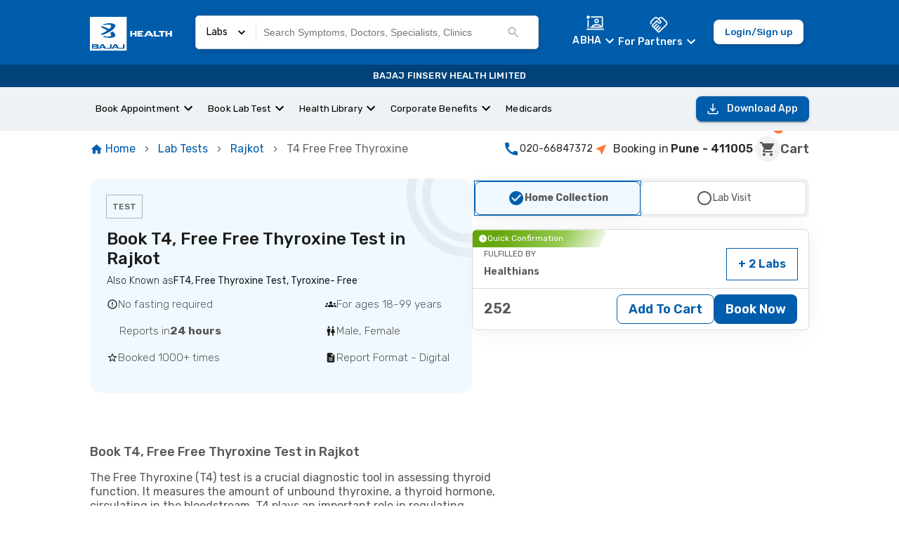

--- FILE ---
content_type: text/html; charset=utf-8
request_url: https://www.bajajfinservhealth.in/lab-tests/rajkot/t4-free-free-thyroxine
body_size: 42619
content:
<!DOCTYPE html><html lang="en"><head><meta charSet="utf-8"/><meta name="viewport" content="height=device-height,  width=device-width, initial-scale=1.0,  minimum-scale=1.0, maximum-scale=1.0, user-scalable=no"/><style id="qui-styles">body.light-theme{--color-gray-100: #F2F2F2;--color-gray-200: #DADADA;--color-gray-300: #B3B3B3;--color-gray-400: #575756;--color-gray-500: #2B2B2B;--color-gray-600: #1A1A1A;--color-info-100: #E0F2FF;--color-info-200: #8BC0EF;--color-info-300: #458ECE;--color-info-400: #005DAC;--color-info-500: #00437A;--color-info-600: #002747;--color-black: #000000;--color-error-100: #FBE4E5;--color-error-200: #F08F94;--color-error-300: #E96269;--color-error-400: #DA1E28;--color-error-500: #B31921;--color-error-600: #861319;--color-white: #ffffff;--color-accent-100: #EFF2F4;--color-accent-200: #D2DAE0;--color-accent-300: #B3C2CB;--color-accent-400: #95AAB6;--color-accent-500: #5E7888;--color-accent-600: #495D6A;--color-caution-100: #FFF3E0;--color-caution-200: #FEE0AE;--color-caution-300: #FDB849;--color-caution-400: #FDA416;--color-caution-500: #CF8612;--color-caution-600: #9F680E;--color-primary-100: #F0F9FF;--color-primary-200: #C9E2F8;--color-primary-300: #458ECE;--color-primary-400: #005DAC;--color-primary-500: #00437A;--color-primary-600: #002747;--color-success-100: #E8FCCF;--color-success-200: #B7DB89;--color-success-300: #95C950;--color-success-400: #64A70B;--color-success-500: #568F0A;--color-success-600: #3C6407;--color-tertiary-100: #FFF3E0;--color-tertiary-200: #FEE0AE;--color-tertiary-300: #FDB849;--color-tertiary-400: #FDA416;--color-tertiary-500: #CF8612;--color-tertiary-600: #9F680E;--color-secondary-100: #FFDDCC;--color-secondary-200: #FFBB99;--color-secondary-300: #FF7733;--color-secondary-400: #FF5500;--color-secondary-500: #CC4400;--color-secondary-600: #993300;--color-primary-xxLight:var(--color-primary-100);--color-primary-xLight:var(--color-primary-200);--color-primary-light:var(--color-primary-300);--color-primary:var(--color-primary-400);--color-primary-dark:var(--color-primary-500);--color-primary-xDark:var(--color-primary-600);--color-primary-xxDark:var(--color-primary-600);--color-primaryContrast-xxLight:var(--color-gray-100);--color-primaryContrast-xLight:var(--color-gray-200);--color-primaryContrast-light:var(--color-gray-300);--color-primaryContrast:var(--color-gray-400);--color-primaryContrast-dark:var(--color-gray-500);--color-primaryContrast-xDark:var(--color-gray-600);--color-primaryContrast-xxDark:var(--color-gray-600);--color-secondary-xxLight:var(--color-secondary-100);--color-secondary-xLight:var(--color-secondary-200);--color-secondary-light:var(--color-secondary-300);--color-secondary:var(--color-secondary-400);--color-secondary-dark:var(--color-secondary-500);--color-secondary-xDark:var(--color-secondary-600);--color-secondary-xxDark:var(--color-secondary-600);--color-secondaryContrast-xxLight:var(--color-gray-100);--color-secondaryContrast-xLight:var(--color-gray-200);--color-secondaryContrast-light:var(--color-gray-300);--color-secondaryContrast:var(--color-gray-400);--color-secondaryContrast-dark:var(--color-gray-500);--color-secondaryContrast-xDark:var(--color-gray-600);--color-secondaryContrast-xxDark:var(--color-gray-600);--color-accent-xxLight:var(--color-tertiary-100);--color-accent-xLight:var(--color-tertiary-200);--color-accent-light:var(--color-tertiary-300);--color-accent:var(--color-tertiary-400);--color-accent-dark:var(--color-tertiary-500);--color-accent-xDark:var(--color-tertiary-600);--color-accent-xxDark:var(--color-tertiary-600);--color-accentContrast-xxLight:var(--color-gray-100);--color-accentContrast-xLight:var(--color-gray-200);--color-accentContrast-light:var(--color-gray-300);--color-accentContrast:var(--color-gray-400);--color-accentContrast-dark:var(--color-gray-500);--color-accentContrast-xDark:var(--color-gray-600);--color-accentContrast-xxDark:var(--color-gray-600);--color-analogous2-xxLight:var(--color-accent-100);--color-analogous2-xLight:var(--color-accent-200);--color-analogous2-light:var(--color-accent-300);--color-analogous2:var(--color-accent-400);--color-analogous2-dark:var(--color-accent-500);--color-analogous2-xDark:var(--color-accent-600);--color-analogous2-xxDark:var(--color-accent-600);--color-bg-primary-xxLight:var(--color-gray-100);--color-bg-primary-xLight:var(--color-gray-200);--color-bg-primary-light:var(--color-gray-300);--color-bg-primary:var(--color-gray-400);--color-bg-primary-dark:var(--color-gray-500);--color-bg-primary-xDark:var(--color-gray-100);--color-bg-primary-xxDark:var(--color-gray-100);--color-bg-neutral-xxLight:var(--color-gray-100);--color-bg-neutral-xLight:var(--color-gray-200);--color-bg-neutral-light:var(--color-gray-300);--color-bg-neutral:var(--color-gray-400);--color-bg-neutral-dark:var(--color-gray-500);--color-bg-neutral-xDark:var(--color-gray-100);--color-bg-neutral-xxDark:var(--color-gray-100);--color-bg-disabled-xxLight:var(--color-gray-100);--color-bg-disabled-xLight:var(--color-gray-200);--color-bg-disabled-light:var(--color-gray-300);--color-bg-disabled:var(--color-gray-400);--color-bg-disabled-dark:var(--color-gray-500);--color-bg-disabled-xDark:var(--color-gray-100);--color-bg-disabled-xxDark:var(--color-gray-100);--color-text-primary-xxLight:var(--color-gray-100);--color-text-primary-xLight:var(--color-gray-200);--color-text-primary-light:var(--color-gray-300);--color-text-primary:var(--color-gray-400);--color-text-primary-dark:var(--color-gray-500);--color-text-primary-xDark:var(--color-gray-100);--color-text-primary-xxDark:var(--color-gray-100);--color-text-neutral-xxLight:var(--color-gray-100);--color-text-neutral-xLight:var(--color-gray-200);--color-text-neutral-light:var(--color-gray-300);--color-text-neutral:var(--color-gray-400);--color-text-neutral-dark:var(--color-gray-500);--color-text-neutral-xDark:var(--color-gray-100);--color-text-neutral-xxDark:var(--color-gray-100);--color-text-disabled-xxLight:var(--color-gray-100);--color-text-disabled-xLight:var(--color-gray-200);--color-text-disabled-light:var(--color-gray-300);--color-text-disabled:var(--color-gray-400);--color-text-disabled-dark:var(--color-gray-500);--color-text-disabled-xDark:var(--color-gray-100);--color-text-disabled-xxDark:var(--color-gray-100);--color-info-xxLight:var(--color-info-100);--color-info-xLight:var(--color-info-200);--color-info-light:var(--color-info-300);--color-info:var(--color-info-400);--color-info-dark:var(--color-info-500);--color-info-xDark:var(--color-info-600);--color-info-xxDark:var(--color-info-600);--color-infoContrast-xxLight:var(--color-gray-100);--color-infoContrast-xLight:var(--color-gray-200);--color-infoContrast-light:var(--color-gray-300);--color-infoContrast:var(--color-gray-400);--color-infoContrast-dark:var(--color-gray-500);--color-infoContrast-xDark:var(--color-gray-600);--color-infoContrast-xxDark:var(--color-gray-600);--color-success-xxLight:var(--color-success-100);--color-success-xLight:var(--color-success-200);--color-success-light:var(--color-success-300);--color-success:var(--color-success-400);--color-success-dark:var(--color-success-500);--color-success-xDark:var(--color-success-100);--color-success-xxDark:var(--color-success-100);--color-successContrast-xxLight:var(--color-gray-100);--color-successContrast-xLight:var(--color-gray-200);--color-successContrast-light:var(--color-gray-300);--color-successContrast:var(--color-gray-400);--color-successContrast-dark:var(--color-gray-500);--color-successContrast-xDark:var(--color-gray-600);--color-successContrast-xxDark:var(--color-gray-600);--color-warning-xxLight:var(--color-caution-100);--color-warning-xLight:var(--color-caution-200);--color-warning-light:var(--color-caution-300);--color-warning:var(--color-caution-400);--color-warning-dark:var(--color-caution-500);--color-warning-xDark:var(--color-caution-600);--color-warning-xxDark:var(--color-caution-600);--color-warningContrast-xxLight:var(--color-gray-100);--color-warningContrast-xLight:var(--color-gray-200);--color-warningContrast-light:var(--color-gray-300);--color-warningContrast:var(--color-gray-400);--color-warningContrast-dark:var(--color-gray-500);--color-warningContrast-xDark:var(--color-gray-600);--color-warningContrast-xxDark:var(--color-gray-600);--color-error-xxLight:var(--color-error-100);--color-error-xLight:var(--color-error-200);--color-error-light:var(--color-error-300);--color-error:var(--color-error-400);--color-error-dark:var(--color-error-500);--color-error-xDark:var(--color-error-600);--color-error-xxDark:var(--color-error-600);--color-errorContrast-xxLight:var(--color-gray-100);--color-errorContrast-xLight:var(--color-gray-200);--color-errorContrast-light:var(--color-gray-300);--color-errorContrast:var(--color-gray-400);--color-errorContrast-dark:var(--color-gray-500);--color-errorContrast-xDark:var(--color-gray-600);--color-errorContrast-xxDark:var(--color-gray-600);--color-grey:var(--color-gray-400);--color-border:var(--color-gray-400);--color-seperator:var(--color-gray-400);--font-primary: 'Rubik', sans-serif;--gradient-primary-ttb: linear-gradient(180deg, var(--color-primary-200), var(--color-primary-500));--gradient-primary-trtbl: linear-gradient(215deg, var(--color-primary-200), var(--color-primary-500));--gradient-primary-rtl: linear-gradient(270deg, var(--color-primary-200), var(--color-primary-500));--gradient-primary-brttl: linear-gradient(315deg, var(--color-primary-200), var(--color-primary-500));--gradient-primary-btt: linear-gradient(360deg, var(--color-primary-200), var(--color-primary-500));--gradient-primary-blttr: linear-gradient(45deg, var(--color-primary-200), var(--color-primary-500));--gradient-primary-ltr: linear-gradient(90deg, var(--color-primary-200), var(--color-primary-500));--gradient-primary-tltbr: linear-gradient(135deg, var(--color-primary-200), var(--color-primary-500));--gradient-primary-radialIn: radial-gradient(var(--color-primary-200), var(--color-primary-500));--gradient-primary-radialOut: radial-gradient(var(--color-primary-500), var(--color-primary-200));--gradient-secondary-ttb: linear-gradient(180deg, var(--color-secondary-200), var(--color-secondary-500));--gradient-secondary-trtbl: linear-gradient(215deg, var(--color-secondary-200), var(--color-secondary-500));--gradient-secondary-rtl: linear-gradient(270deg, var(--color-secondary-200), var(--color-secondary-500));--gradient-secondary-brttl: linear-gradient(315deg, var(--color-secondary-200), var(--color-secondary-500));--gradient-secondary-btt: linear-gradient(360deg, var(--color-secondary-200), var(--color-secondary-500));--gradient-secondary-blttr: linear-gradient(45deg, var(--color-secondary-200), var(--color-secondary-500));--gradient-secondary-ltr: linear-gradient(90deg, var(--color-secondary-200), var(--color-secondary-500));--gradient-secondary-tltbr: linear-gradient(135deg, var(--color-secondary-200), var(--color-secondary-500));--gradient-secondary-radialIn: radial-gradient(var(--color-secondary-200), var(--color-secondary-500));--gradient-secondary-radialOut: radial-gradient(var(--color-secondary-500), var(--color-secondary-200));--gradient-accent-ttb: linear-gradient(180deg, var(--color-accent-200), var(--color-accent-500));--gradient-accent-trtbl: linear-gradient(215deg, var(--color-accent-200), var(--color-accent-500));--gradient-accent-rtl: linear-gradient(270deg, var(--color-accent-200), var(--color-accent-500));--gradient-accent-brttl: linear-gradient(315deg, var(--color-accent-200), var(--color-accent-500));--gradient-accent-btt: linear-gradient(360deg, var(--color-accent-200), var(--color-accent-500));--gradient-accent-blttr: linear-gradient(45deg, var(--color-accent-200), var(--color-accent-500));--gradient-accent-ltr: linear-gradient(90deg, var(--color-accent-200), var(--color-accent-500));--gradient-accent-tltbr: linear-gradient(135deg, var(--color-accent-200), var(--color-accent-500));--gradient-accent-radialIn: radial-gradient(var(--color-accent-200), var(--color-accent-500));--gradient-accent-radialOut: radial-gradient(var(--color-accent-500), var(--color-accent-200));--gradient-tertiary-ttb: linear-gradient(180deg, var(--color-tertiary-200), var(--color-tertiary-500));--gradient-tertiary-trtbl: linear-gradient(215deg, var(--color-tertiary-200), var(--color-tertiary-500));--gradient-tertiary-rtl: linear-gradient(270deg, var(--color-tertiary-200), var(--color-tertiary-500));--gradient-tertiary-brttl: linear-gradient(315deg, var(--color-tertiary-200), var(--color-tertiary-500));--gradient-tertiary-btt: linear-gradient(360deg, var(--color-tertiary-200), var(--color-tertiary-500));--gradient-tertiary-blttr: linear-gradient(45deg, var(--color-tertiary-200), var(--color-tertiary-500));--gradient-tertiary-ltr: linear-gradient(90deg, var(--color-tertiary-200), var(--color-tertiary-500));--gradient-tertiary-tltbr: linear-gradient(135deg, var(--color-tertiary-200), var(--color-tertiary-500));--gradient-tertiary-radialIn: radial-gradient(var(--color-tertiary-200), var(--color-tertiary-500));--gradient-tertiary-radialOut: radial-gradient(var(--color-tertiary-500), var(--color-tertiary-200));}</style><link rel="preload" href="https://cmsuatstor.blob.core.windows.net/cms-uat/assets/Bajaj_Finserv_Logo_Reverse_1_9d2f0dd77d.webp" as="image" fetchpriority="high"/><script type="application/ld+json">{
    "@context": "https://schema.org",
    "@type": "BreadcrumbList",
    "itemListElement": [
        {
            "@type": "ListItem",
            "position": 1,
            "name": "Home",
            "item": "https://www.bajajfinservhealth.in"
        },
        {
            "@type": "ListItem",
            "position": 2,
            "name": "Lab Tests",
            "item": "https://www.bajajfinservhealth.in/lab-tests"
        },
        {
            "@type": "ListItem",
            "position": 3,
            "name": "Rajkot",
            "item": "https://www.bajajfinservhealth.in/lab-tests/rajkot"
        },
        {
            "@type": "ListItem",
            "position": 4,
            "name": "T4 Free Free Thyroxine"
        }
    ]
}</script><title>Book T4, Free Free Thyroxine Test in Rajkot – Lowest Price, Sample Collection at Home &amp; Trusted Labs</title><meta property="og:title" content="Book T4, Free Free Thyroxine Test in Rajkot – Lowest Price, Sample Collection at Home &amp; Trusted Labs"/><link rel="icon" href="/favicon.ico"/><meta property="og:image" content="/static/icons/icon_x192.png"/><link rel="canonical" href="https://www.bajajfinservhealth.in/lab-tests/rajkot/t4-free-free-thyroxine"/><style>
html,
body,
#__next {
	min-height: 100%;
	margin: 0;
	padding: 0;
}

html,
body{
	// overflow-x: hidden;
}

@view-transition {
    navigation: auto;
}

@keyframes move-out {
    from {
        transform: translateX(0);
    }

    to {
        transform: translateX(-100%);
    }
}

@keyframes move-in {
    from {
        transform: translateX(100%);
    }

    to {
        transform: translateX(0);
    }
}

::view-transition-old(root) {
	will-change: transform;
	animation: move-out 400ms ease both;
}
::view-transition-new(root) {
	will-change: transform;
	animation: move-in 400ms ease both;
}
</style><script type="application/ld+json">{
    "@context": "https://schema.org/",
    "@type": "Product",
    "image": "",
    "url": "https://www.bajajfinservhealth.in/lab-tests/rajkot/t4-free-free-thyroxine",
    "name": "T4, Free Free Thyroxine",
    "description": "The Free Thyroxine (T4) test is a crucial diagnostic tool in assessing thyroid function. It measures the amount of unbound thyroxine, a thyroid hormone, circulating in the bloodstream. T4 plays an important role in regulating metabolism and energy levels. This test helps identify hyperthyroidism or hypothyroidism, conditions where the thyroid gland produces too much or too little hormone, respectively. A blood sample is taken, and the results aid healthcare professionals in tailoring appropriate treatments. Monitoring T4 levels is essential for maintaining overall health, as thyroid dysfunction can impact various bodily functions. Regular T4 tests assist in timely interventions and promote well-being.",
    "brand": {
        "@type": "Brand",
        "name": "Bajaj Finserv Health"
    },
    "offers": {
        "@type": "AggregateOffer",
        "priceCurrency": "INR",
        "itemCondition": "New",
        "availability": "InStock",
        "lowPrice": "252",
        "highPrice": "252",
        "offers": [
            {
                "@type": "Offer",
                "priceCurrency": "INR",
                "price": 252,
                "url": "https://www.bajajfinservhealth.in/lab-tests/rajkot/t4-free-free-thyroxine?provider_id=0c0e08a4a4c144e0972f03b0fa565323",
                "seller": {
                    "@type": "Organization",
                    "name": "Healthians"
                }
            },
            {
                "@type": "Offer",
                "priceCurrency": "INR",
                "price": 300,
                "url": "https://www.bajajfinservhealth.in/lab-tests/rajkot/t4-free-free-thyroxine?provider_id=63292ece793341c19b8543ad03ee1d9",
                "seller": {
                    "@type": "Organization",
                    "name": "Redcliffe Labs"
                }
            },
            {
                "@type": "Offer",
                "priceCurrency": "INR",
                "price": 254,
                "url": "https://www.bajajfinservhealth.in/lab-tests/rajkot/t4-free-free-thyroxine?provider_id=63292ece793341c19b8543ad03ee1dd0",
                "seller": {
                    "@type": "Organization",
                    "name": "Thyrocare"
                }
            },
            {
                "@type": "Offer",
                "priceCurrency": "INR",
                "price": 330,
                "url": "https://www.bajajfinservhealth.in/lab-tests/rajkot/t4-free-free-thyroxine?provider_id=f174423f22a643b6a26657441f16c36b",
                "seller": {
                    "@type": "Organization",
                    "name": "Neuberg Diagnostics"
                }
            },
            {
                "@type": "Offer",
                "priceCurrency": "INR",
                "price": 300,
                "url": "https://www.bajajfinservhealth.in/lab-tests/rajkot/t4-free-free-thyroxine?provider_id=173fff5203554c71b1e84dfe4224a746",
                "seller": {
                    "@type": "Organization",
                    "name": "Sterling Accuris Wellness Pvt Ltd"
                }
            },
            {
                "@type": "Offer",
                "priceCurrency": "INR",
                "price": 300,
                "url": "https://www.bajajfinservhealth.in/lab-tests/rajkot/t4-free-free-thyroxine?provider_id=6dae3dd29c384b289269f3987fba6fef",
                "seller": {
                    "@type": "Organization",
                    "name": "Arpan Diagnostic Centre LLP"
                }
            }
        ]
    }
}</script><script type="application/ld+json">{
    "@context": "https://schema.org/",
    "@type": "ItemList",
    "itemListElement": [
        {
            "@type": "ListItem",
            "position": 1,
            "item": {
                "@type": "LocalBusiness",
                "name": "T4, Free Free Thyroxine   \n  in Rajkot",
                "address": {
                    "@type": "PostalAddress",
                    "addressLocality": "rajkot",
                    "addressCountry": "IN"
                },
                "branchOf": {
                    "@type": "Organization",
                    "name": "Neuberg Diagnostics"
                }
            }
        },
        {
            "@type": "ListItem",
            "position": 2,
            "item": {
                "@type": "LocalBusiness",
                "name": "T4, Free Free Thyroxine   \n  in Rajkot",
                "address": {
                    "@type": "PostalAddress",
                    "addressLocality": "rajkot",
                    "addressCountry": "IN"
                },
                "branchOf": {
                    "@type": "Organization",
                    "name": "Sterling Accuris Wellness Pvt Ltd"
                }
            }
        },
        {
            "@type": "ListItem",
            "position": 3,
            "item": {
                "@type": "LocalBusiness",
                "name": "T4, Free Free Thyroxine   \n  in Rajkot",
                "address": {
                    "@type": "PostalAddress",
                    "addressLocality": "rajkot",
                    "addressCountry": "IN"
                },
                "branchOf": {
                    "@type": "Organization",
                    "name": "Arpan Diagnostic Centre LLP"
                }
            }
        }
    ]
}</script><script type="application/ld+json">{
    "@context": "https://schema.org/",
    "@type": "MedicalTest",
    "@id": "MedicalTest",
    "alternateName": "T4, Free Free Thyroxine",
    "description": "The Free Thyroxine (T4) test is a crucial diagnostic tool in assessing thyroid function. It measures the amount of unbound thyroxine, a thyroid hormone, circulating in the bloodstream. T4 plays an important role in regulating metabolism and energy levels. This test helps identify hyperthyroidism or hypothyroidism, conditions where the thyroid gland produces too much or too little hormone, respectively. A blood sample is taken, and the results aid healthcare professionals in tailoring appropriate treatments. Monitoring T4 levels is essential for maintaining overall health, as thyroid dysfunction can impact various bodily functions. Regular T4 tests assist in timely interventions and promote well-being."
}</script><script type="application/ld+json">{
    "@context": "https://schema.org/",
    "@type": "Action",
    "name": "Book T4, Free Free Thyroxine",
    "description": "The Free Thyroxine (T4) test is a crucial diagnostic tool in assessing thyroid function. It measures the amount of unbound thyroxine, a thyroid hormone, circulating in the bloodstream. T4 plays an important role in regulating metabolism and energy levels. This test helps identify hyperthyroidism or hypothyroidism, conditions where the thyroid gland produces too much or too little hormone, respectively. A blood sample is taken, and the results aid healthcare professionals in tailoring appropriate treatments. Monitoring T4 levels is essential for maintaining overall health, as thyroid dysfunction can impact various bodily functions. Regular T4 tests assist in timely interventions and promote well-being.",
    "target": {
        "@type": "EntryPoint",
        "urlTemplate": "https://www.bajajfinservhealth.in/lab-tests/rajkot/t4-free-free-thyroxine"
    },
    "instrument": {
        "@type": "Thing",
        "name": "T4, Free Free Thyroxine"
    },
    "agent": {
        "@type": "Organization",
        "name": "Bajaj Finserv Health",
        "url": "https://www.bajajfinservhealth.in/backend"
    },
    "object": {
        "@type": "MedicalTest",
        "name": "T4, Free Free Thyroxine",
        "url": "https://www.bajajfinservhealth.in/lab-tests/rajkot/t4-free-free-thyroxine",
        "description": "The Free Thyroxine (T4) test is a crucial diagnostic tool in assessing thyroid function. It measures the amount of unbound thyroxine, a thyroid hormone, circulating in the bloodstream. T4 plays an important role in regulating metabolism and energy levels. This test helps identify hyperthyroidism or hypothyroidism, conditions where the thyroid gland produces too much or too little hormone, respectively. A blood sample is taken, and the results aid healthcare professionals in tailoring appropriate treatments. Monitoring T4 levels is essential for maintaining overall health, as thyroid dysfunction can impact various bodily functions. Regular T4 tests assist in timely interventions and promote well-being."
    }
}</script><script type="application/ld+json">{
    "@context": "https://schema.org/",
    "@type": "WebSite",
    "name": "Bajaj Finserv Health",
    "url": "https://www.bajajfinservhealth.in/lab-tests"
}</script><meta name="next-head-count" content="16"/><link rel="preconnect" href="https://assets.bajajfinservhealth.in" crossorigin=""/><link rel="preconnect" href="https://bajajfinservhealth.azureedge.net" crossorigin=""/><meta name="theme-color" content="#005DAC"/><meta name="apple-mobile-web-app-capable" content="yes"/><meta name="apple-mobile-web-app-status-bar-style" content="black"/><meta name="apple-mobile-web-app-title" content="Bajaj Finserv Health"/><link rel="preconnect" href="https://www.google-analytics.com" crossorigin=""/><link rel="dns-prefetch" href="https://www.google-analytics.com"/><link rel="preconnect" href="https://www.googletagmanager.com" crossorigin=""/><link rel="dns-prefetch" href="https://www.googletagmanager.com"/><link rel="stylesheet" data-href="https://fonts.googleapis.com/css2?family=Rubik:ital,wght@0,300;0,400;0,500;0,600;0,700;0,800;0,900;1,300;1,400;1,500;1,600;1,700;1,800;1,900&amp;display=swap"/><style data-emotion="e-css-global 1hpvqua">a{-webkit-touch-callout:none;}@media screen and (max-width: 600px){*{-webkit-user-select:none;-moz-user-select:none;-ms-user-select:none;-webkit-user-select:none;-moz-user-select:none;-ms-user-select:none;user-select:none;-webkit-touch-callout:none;}}</style><style data-emotion="e-css-global 1x3etjl">*,:after,:before{box-sizing:border-box;border:0 solid var(--color-accent-100);}fieldset{border-width:1px;}body{font-family:Rubik;font-size:0.875rem;color:var(--color-gray-500);}button{background-color:transparent;padding:0;outline:none;font-family:inherit;}dl,dt,dd{margin:0;padding:0;}body{--color-black:#000000;--color-white:#ffffff;--color-transparent:transparent;--color-currentColor:currentColor;--color-inherit:inherit;--color-shaded:#57565630;--color-primary-100:#F0F9FF;--color-primary-200:#C9E2F8;--color-primary-300:#9EC2E4;--color-primary-400:#005DAC;--color-primary-500:#00437A;--color-primary-600:#002747;--color-secondary-100:#FFEEE5;--color-secondary-200:#FFBB99;--color-secondary-300:#FF7733;--color-secondary-400:#FF5500;--color-secondary-500:#CC4400;--color-secondary-600:#993300;--color-tertiary-100:#FFF3E0;--color-tertiary-200:#FEE0AE;--color-tertiary-300:#FDB849;--color-tertiary-400:#FDA416;--color-tertiary-500:#CF8612;--color-tertiary-600:#9F680E;--color-success-100:#E8FCCF;--color-success-200:#B7DB89;--color-success-300:#95C950;--color-success-400:#64A70B;--color-success-500:#568F0A;--color-success-600:#3C6407;--color-error-100:#FCEDEE;--color-error-200:#F08F94;--color-error-300:#E96269;--color-error-400:#DA1E28;--color-error-500:#B31921;--color-error-600:#861319;--color-caution-100:#FFF3E0;--color-caution-200:#FEE0AE;--color-caution-300:#FDB849;--color-caution-400:#FDA416;--color-caution-500:#CF8612;--color-caution-600:#9F680E;--color-gray-100:#F2F2F2;--color-gray-200:#DADADA;--color-gray-300:#B3B3B3;--color-gray-400:#575756;--color-gray-500:#2B2B2B;--color-gray-600:#1A1A1A;--color-accent-100:#EFF2F4;--color-accent-200:#D2DAE0;--color-accent-300:#B3C2CB;--color-accent-400:#95AAB6;--color-accent-500:#5E7888;--color-accent-600:#495D6A;--color-info-100:#E0F2FF;--color-info-200:#8BC0EF;--color-info-300:#458ECE;--color-info-400:#005DAC;--color-info-500:#00437A;--color-info-600:#002747;}</style><style data-emotion="e-css-global animation-c7515d">@-webkit-keyframes animation-c7515d{0%{opacity:1;}50%{opacity:0.4;}100%{opacity:1;}}@keyframes animation-c7515d{0%{opacity:1;}50%{opacity:0.4;}100%{opacity:1;}}</style><style data-emotion="e-css-global animation-wiooy9">@-webkit-keyframes animation-wiooy9{0%{-webkit-transform:translateX(-100%);-moz-transform:translateX(-100%);-ms-transform:translateX(-100%);transform:translateX(-100%);}50%{-webkit-transform:translateX(100%);-moz-transform:translateX(100%);-ms-transform:translateX(100%);transform:translateX(100%);}100%{-webkit-transform:translateX(100%);-moz-transform:translateX(100%);-ms-transform:translateX(100%);transform:translateX(100%);}}@keyframes animation-wiooy9{0%{-webkit-transform:translateX(-100%);-moz-transform:translateX(-100%);-ms-transform:translateX(-100%);transform:translateX(-100%);}50%{-webkit-transform:translateX(100%);-moz-transform:translateX(100%);-ms-transform:translateX(100%);transform:translateX(100%);}100%{-webkit-transform:translateX(100%);-moz-transform:translateX(100%);-ms-transform:translateX(100%);transform:translateX(100%);}}</style><style data-emotion="e-css-global 1prfaxn">@-webkit-keyframes mui-auto-fill{from{display:block;}}@keyframes mui-auto-fill{from{display:block;}}@-webkit-keyframes mui-auto-fill-cancel{from{display:block;}}@keyframes mui-auto-fill-cancel{from{display:block;}}</style><style data-emotion="e-css-global animation-7ehxyp">@-webkit-keyframes animation-7ehxyp{from{-webkit-transform:translateX(0);-moz-transform:translateX(0);-ms-transform:translateX(0);transform:translateX(0);}to{-webkit-transform:translateX(-100%);-moz-transform:translateX(-100%);-ms-transform:translateX(-100%);transform:translateX(-100%);}}@keyframes animation-7ehxyp{from{-webkit-transform:translateX(0);-moz-transform:translateX(0);-ms-transform:translateX(0);transform:translateX(0);}to{-webkit-transform:translateX(-100%);-moz-transform:translateX(-100%);-ms-transform:translateX(-100%);transform:translateX(-100%);}}</style><style data-emotion="e-css-global animation-61bdi0">@-webkit-keyframes animation-61bdi0{0%{-webkit-transform:rotate(0deg);-moz-transform:rotate(0deg);-ms-transform:rotate(0deg);transform:rotate(0deg);}100%{-webkit-transform:rotate(360deg);-moz-transform:rotate(360deg);-ms-transform:rotate(360deg);transform:rotate(360deg);}}@keyframes animation-61bdi0{0%{-webkit-transform:rotate(0deg);-moz-transform:rotate(0deg);-ms-transform:rotate(0deg);transform:rotate(0deg);}100%{-webkit-transform:rotate(360deg);-moz-transform:rotate(360deg);-ms-transform:rotate(360deg);transform:rotate(360deg);}}</style><style data-emotion="e-css-global animation-1o38n3e">@-webkit-keyframes animation-1o38n3e{0%{stroke-dasharray:1px,200px;stroke-dashoffset:0;}50%{stroke-dasharray:100px,200px;stroke-dashoffset:-15px;}100%{stroke-dasharray:1px,200px;stroke-dashoffset:-126px;}}@keyframes animation-1o38n3e{0%{stroke-dasharray:1px,200px;stroke-dashoffset:0;}50%{stroke-dasharray:100px,200px;stroke-dashoffset:-15px;}100%{stroke-dasharray:1px,200px;stroke-dashoffset:-126px;}}</style><style data-emotion="e-css-global animation-1e1w4hf">@-webkit-keyframes animation-1e1w4hf{from{bottom:-100%;}to{bottom:0;}}@keyframes animation-1e1w4hf{from{bottom:-100%;}to{bottom:0;}}</style><style data-emotion="e-css gipw5 lfji8q q7mezt 1nmvekb 1v68q29 tudnwb 1qomykv 5r1xad 69qv2l ewbur4 ehj0s3 1kb9x9n nq3dds i4j56q 7kc1p9 4le3px 51eq8m 1bi0obv 8dnz0q 1nd5pgh 1l6e05h 17ucxzp 12i08eh 1lavdk0 1cnlkhd h592s7 o2j9ze 1bsxslu-body-1 1ixn3jc-body-1 k9scax 1vlc0ar-label-4 71905l-ripple 1uh7fko-header-2 9jchtd 1l1w996 w8sqnb xncujl 1fq071j 9mb1re mx7sn4-svg 1aafi02 1pumf0b 1x3e1eo-header-4-header-4 1lu7lu8 1p8mnmy 36665u-body-1 1jdgxfc-header-4-header-4-sub-heading-1 1i1mo2r w5j73v 1vrf2qt cg6zno 5bw1a2 sv115i x0gtvt 1pjrvi1 1mfqb2z cyoh1g ro6k4f 7cg6yd 2p514d bra8j3 1ud833i 8i8ui1 cgnntm 80vunq 1jzln53-header-3 1gq1g5q-sub-heading-1 1otjm4b 1gayy10 1i3ggw2 14zo6wt onxant 1ld2q9x 1lgzd4u 1u8qly9 yueibl jcm2c8 8x10x5 e8reoh kc1py3 6u53z6 f39z 70bshn jlcc5v-header-3 1pknc4g 66vicj 13f7pkg 1jww9ar-paper l8t77s xcjc3m 1p30cfk vsfmem-label-4 wo7imf-header-3 jkmrlt-label-2 18cu71d 1rk3j01 1g35bno 3xqqlc-label-2 1huyaj 1xc8218-body-1 qsvkjt 1e0an6u-paper znrerm bo96ot-header-4 1c2s9m6-svg 49qqkw-body-1 i6bazn ispzqx fjdedd-sub-heading-1 1nxnix2-svg 1njrrex-body-1 1nfp8sx bfczj7-header-4 4je6ax 1yz65ny 19rsx8s 1ubvtfw 11kowc2 nvlgnn-body-2-header-4 asnqha lkj6uu 72wj22 5v3yca 1fei1mb fy02gk f4aelx i17w0h jiz7h 9vvidj 1g1rfk2 1xatidk va1q7b 1ltboni n9kbaq 1p6r8p 180v0vz vbc37u rkv47p 13v8hqu 16s77uh 1ygddt1 1h4iirn 1p4m3x3 6psm3u ypd4tg rf7oyg 1avdqf9 1lz7xa4 1y78hd9 1glomhx 1ejzw5n t2rxql xrxtq 1kstx82 izvplv 1anx9uu 123spcd 1p6a4jf bybq9u ih7oan 5uaukj-header-2">.e-css-gipw5{background:var(--color-white);}.e-css-lfji8q{display:-webkit-box;display:-webkit-flex;display:-ms-flexbox;display:flex;position:relative;-webkit-align-items:center;-webkit-box-align:center;-ms-flex-align:center;align-items:center;min-height:56px;width:100%;}.e-css-q7mezt{-webkit-user-select:none;-moz-user-select:none;-ms-user-select:none;user-select:none;width:1em;height:1em;display:inline-block;-webkit-flex-shrink:0;-ms-flex-negative:0;flex-shrink:0;-webkit-transition:fill 200ms cubic-bezier(0.4, 0, 0.2, 1) 0ms;transition:fill 200ms cubic-bezier(0.4, 0, 0.2, 1) 0ms;fill:currentColor;font-size:1.5rem;}.e-css-1nmvekb{display:-webkit-box;display:-webkit-flex;display:-ms-flexbox;display:flex;-webkit-align-items:start;-webkit-box-align:start;-ms-flex-align:start;align-items:start;-webkit-flex-direction:column;-ms-flex-direction:column;flex-direction:column;margin:0.9rem 0 0.25rem;overflow:hidden;max-width:100%;}@media (max-width: 900px){.e-css-1nmvekb{-webkit-flex:1;-ms-flex:1;flex:1;}}.e-css-1v68q29{margin-right:1.25rem;outline:none;}@media (max-width: 900px){.e-css-1v68q29{position:relative;outline:none;}.e-css-1v68q29 >svg{position:relative;}}.e-css-tudnwb{position:relative;margin-right:10px;-webkit-transition:width 0.2s ease;transition:width 0.2s ease;}@media (max-width: 372px){.e-css-tudnwb{margin-right:0!important;}}@media (min-width: 768px){.e-css-tudnwb{right:19px;left:0;}}.e-css-1qomykv{margin-left:auto;display:-webkit-box;display:-webkit-flex;display:-ms-flexbox;display:flex;gap:1rem;height:3rem;-webkit-box-pack:space-around;-ms-flex-pack:space-around;-webkit-justify-content:space-around;justify-content:space-around;-webkit-align-items:center;-webkit-box-align:center;-ms-flex-align:center;align-items:center;padding:0.25rem 0.5rem;}@media (max-width: 900px){.e-css-1qomykv{gap:0.25rem;}}.e-css-5r1xad .MuiPopper-root{z-index:1000;}.e-css-5r1xad .MuiPaper-root{padding:3px 20px 0px 20px;max-width:360px;}.e-css-5r1xad .MuiList-root{padding-bottom:0px;}.e-css-5r1xad .MuiMenuItem-root{font-size:0.825rem;padding:4px 0;min-height:28px;text-wrap:wrap;}.e-css-5r1xad a{-webkit-text-decoration:none;text-decoration:none;color:var(--color-black);}.e-css-69qv2l{display:-webkit-inline-box;display:-webkit-inline-flex;display:-ms-inline-flexbox;display:inline-flex;-webkit-align-items:center;-webkit-box-align:center;-ms-flex-align:center;align-items:center;-webkit-box-pack:center;-ms-flex-pack:center;-webkit-justify-content:center;justify-content:center;position:relative;box-sizing:border-box;-webkit-tap-highlight-color:transparent;background-color:transparent;outline:0;border:0;margin:0;border-radius:0;padding:0;cursor:pointer;-webkit-user-select:none;-moz-user-select:none;-ms-user-select:none;user-select:none;vertical-align:middle;-moz-appearance:none;-webkit-appearance:none;-webkit-text-decoration:none;text-decoration:none;color:inherit;text-transform:none;font-family:Rubik,sans-serif;font-weight:500;font-size:0.875rem;line-height:1.75;min-width:64px;padding:6px 16px;border:0;border-radius:4px;-webkit-transition:background-color 250ms cubic-bezier(0.4, 0, 0.2, 1) 0ms,box-shadow 250ms cubic-bezier(0.4, 0, 0.2, 1) 0ms,border-color 250ms cubic-bezier(0.4, 0, 0.2, 1) 0ms,color 250ms cubic-bezier(0.4, 0, 0.2, 1) 0ms;transition:background-color 250ms cubic-bezier(0.4, 0, 0.2, 1) 0ms,box-shadow 250ms cubic-bezier(0.4, 0, 0.2, 1) 0ms,border-color 250ms cubic-bezier(0.4, 0, 0.2, 1) 0ms,color 250ms cubic-bezier(0.4, 0, 0.2, 1) 0ms;padding:6px 8px;color:var(--variant-textColor);background-color:var(--variant-textBg);--variant-textColor:#005DAC;--variant-outlinedColor:#005DAC;--variant-outlinedBorder:rgba(0, 93, 172, 0.5);--variant-containedColor:#F2F2F2;--variant-containedBg:#005DAC;-webkit-transition:background-color 250ms cubic-bezier(0.4, 0, 0.2, 1) 0ms,box-shadow 250ms cubic-bezier(0.4, 0, 0.2, 1) 0ms,border-color 250ms cubic-bezier(0.4, 0, 0.2, 1) 0ms;transition:background-color 250ms cubic-bezier(0.4, 0, 0.2, 1) 0ms,box-shadow 250ms cubic-bezier(0.4, 0, 0.2, 1) 0ms,border-color 250ms cubic-bezier(0.4, 0, 0.2, 1) 0ms;}.e-css-69qv2l::-moz-focus-inner{border-style:none;}.e-css-69qv2l.Mui-disabled{pointer-events:none;cursor:default;}@media print{.e-css-69qv2l{-webkit-print-color-adjust:exact;color-adjust:exact;}}.e-css-69qv2l:hover{-webkit-text-decoration:none;text-decoration:none;}.e-css-69qv2l.Mui-disabled{color:rgba(0, 0, 0, 0.26);}@media (hover: hover){.e-css-69qv2l:hover{--variant-containedBg:rgb(0, 65, 120);--variant-textBg:rgba(0, 93, 172, 0.04);--variant-outlinedBorder:#005DAC;--variant-outlinedBg:rgba(0, 93, 172, 0.04);}}.e-css-69qv2l.MuiButton-loading{color:transparent;}.e-css-ewbur4{display:-webkit-box;display:-webkit-flex;display:-ms-flexbox;display:flex;height:18px;-webkit-align-items:center;-webkit-box-align:center;-ms-flex-align:center;align-items:center;margin-top:1px;}.e-css-ewbur4 .MuiButton-root{background-color:var(--color-primary-400);padding:0;color:var(--color-white, #ffff);text-transform:capitalize;}.e-css-ewbur4 svg{color:var(--color-white);}.e-css-ehj0s3{display:-webkit-inline-box;display:-webkit-inline-flex;display:-ms-inline-flexbox;display:inline-flex;-webkit-align-items:center;-webkit-box-align:center;-ms-flex-align:center;align-items:center;-webkit-box-pack:center;-ms-flex-pack:center;-webkit-justify-content:center;justify-content:center;position:relative;box-sizing:border-box;-webkit-tap-highlight-color:transparent;background-color:transparent;outline:0;border:0;margin:0;border-radius:0;padding:0;cursor:pointer;-webkit-user-select:none;-moz-user-select:none;-ms-user-select:none;user-select:none;vertical-align:middle;-moz-appearance:none;-webkit-appearance:none;-webkit-text-decoration:none;text-decoration:none;color:inherit;text-transform:none;font-family:Rubik,sans-serif;font-weight:500;font-size:0.875rem;line-height:1.75;min-width:64px;padding:6px 16px;border:0;border-radius:4px;-webkit-transition:background-color 250ms cubic-bezier(0.4, 0, 0.2, 1) 0ms,box-shadow 250ms cubic-bezier(0.4, 0, 0.2, 1) 0ms,border-color 250ms cubic-bezier(0.4, 0, 0.2, 1) 0ms,color 250ms cubic-bezier(0.4, 0, 0.2, 1) 0ms;transition:background-color 250ms cubic-bezier(0.4, 0, 0.2, 1) 0ms,box-shadow 250ms cubic-bezier(0.4, 0, 0.2, 1) 0ms,border-color 250ms cubic-bezier(0.4, 0, 0.2, 1) 0ms,color 250ms cubic-bezier(0.4, 0, 0.2, 1) 0ms;padding:6px 8px;color:var(--variant-textColor);background-color:var(--variant-textBg);--variant-textColor:#005DAC;--variant-outlinedColor:#005DAC;--variant-outlinedBorder:rgba(0, 93, 172, 0.5);--variant-containedColor:#F2F2F2;--variant-containedBg:#005DAC;-webkit-transition:background-color 250ms cubic-bezier(0.4, 0, 0.2, 1) 0ms,box-shadow 250ms cubic-bezier(0.4, 0, 0.2, 1) 0ms,border-color 250ms cubic-bezier(0.4, 0, 0.2, 1) 0ms;transition:background-color 250ms cubic-bezier(0.4, 0, 0.2, 1) 0ms,box-shadow 250ms cubic-bezier(0.4, 0, 0.2, 1) 0ms,border-color 250ms cubic-bezier(0.4, 0, 0.2, 1) 0ms;background-color:transparent;color:var(--color-white, #ffff);text-transform:capitalize;border:0;display:-webkit-box;display:-webkit-flex;display:-ms-flexbox;display:flex;cursor:pointer;}.e-css-ehj0s3::-moz-focus-inner{border-style:none;}.e-css-ehj0s3.Mui-disabled{pointer-events:none;cursor:default;}@media print{.e-css-ehj0s3{-webkit-print-color-adjust:exact;color-adjust:exact;}}.e-css-ehj0s3:hover{-webkit-text-decoration:none;text-decoration:none;}.e-css-ehj0s3.Mui-disabled{color:rgba(0, 0, 0, 0.26);}@media (hover: hover){.e-css-ehj0s3:hover{--variant-containedBg:rgb(0, 65, 120);--variant-textBg:rgba(0, 93, 172, 0.04);--variant-outlinedBorder:#005DAC;--variant-outlinedBg:rgba(0, 93, 172, 0.04);}}.e-css-ehj0s3.MuiButton-loading{color:transparent;}.e-css-ehj0s3:hover{background-color:#0000000a;}.e-css-1kb9x9n{position:relative;height:auto;top:0;}.e-css-nq3dds{box-shadow:0 5px 5px -3px rgb(0 0 0 / 20%),0 8px 10px 1px rgb(0 0 0 / 14%),0 3px 14px 2px rgb(0 0 0 / 12%);border-radius:4px;color:rgba(0, 0, 0, 0.87);background-color:#fff;outline:0;position:absolute;min-height:16px;overflow-x:hidden;overflow-y:auto;opacity:1;-webkit-transform:none;-moz-transform:none;-ms-transform:none;transform:none;-webkit-transition:opacity 293ms cubic-bezier(0.4, 0, 0.2, 1) 0ms,-webkit-transform 195ms cubic-bezier(0.4, 0, 0.2, 1) 0ms;transition:opacity 293ms cubic-bezier(0.4, 0, 0.2, 1) 0ms,transform 195ms cubic-bezier(0.4, 0, 0.2, 1) 0ms;left:-128px;transform-origin:130px 0;display:none;padding:3px 10px;min-width:180px;right:0;z-index:1000;}.e-css-nq3dds >a{display:-webkit-box;display:-webkit-flex;display:-ms-flexbox;display:flex;-webkit-box-pack:start;-ms-flex-pack:start;-webkit-justify-content:flex-start;justify-content:flex-start;-webkit-text-decoration:none;text-decoration:none;line-height:1.5;white-space:nowrap;padding-top:9px;padding-bottom:9px;font-size:1em;min-width:260px;padding-left:25px;}@media (min-width: 600px){.e-css-nq3dds >a{min-height:auto;}}.e-css-nq3dds .MuiMenuItem-root{font-size:0.825rem;display:-webkit-box;display:-webkit-flex;display:-ms-flexbox;display:flex;gap:10px;padding:10px 0;}.e-css-i4j56q{display:-webkit-inline-box;display:-webkit-inline-flex;display:-ms-inline-flexbox;display:inline-flex;-webkit-align-items:center;-webkit-box-align:center;-ms-flex-align:center;align-items:center;-webkit-box-pack:center;-ms-flex-pack:center;-webkit-justify-content:center;justify-content:center;position:relative;box-sizing:border-box;-webkit-tap-highlight-color:transparent;background-color:transparent;outline:0;border:0;margin:0;border-radius:0;padding:0;cursor:pointer;-webkit-user-select:none;-moz-user-select:none;-ms-user-select:none;user-select:none;vertical-align:middle;-moz-appearance:none;-webkit-appearance:none;-webkit-text-decoration:none;text-decoration:none;color:inherit;font-family:Rubik,sans-serif;font-weight:400;font-size:1rem;line-height:1.5;display:-webkit-box;display:-webkit-flex;display:-ms-flexbox;display:flex;-webkit-box-pack:start;-ms-flex-pack:start;-webkit-justify-content:flex-start;justify-content:flex-start;-webkit-align-items:center;-webkit-box-align:center;-ms-flex-align:center;align-items:center;position:relative;-webkit-text-decoration:none;text-decoration:none;min-height:48px;padding-top:6px;padding-bottom:6px;box-sizing:border-box;white-space:nowrap;padding-left:16px;padding-right:16px;border-bottom:1px solid rgba(0, 0, 0, 0.12);-webkit-background-clip:padding-box;background-clip:padding-box;}.e-css-i4j56q::-moz-focus-inner{border-style:none;}.e-css-i4j56q.Mui-disabled{pointer-events:none;cursor:default;}@media print{.e-css-i4j56q{-webkit-print-color-adjust:exact;color-adjust:exact;}}.e-css-i4j56q:hover{-webkit-text-decoration:none;text-decoration:none;background-color:rgba(0, 0, 0, 0.04);}@media (hover: none){.e-css-i4j56q:hover{background-color:transparent;}}.e-css-i4j56q.Mui-selected{background-color:rgba(0, 93, 172, 0.08);}.e-css-i4j56q.Mui-selected.Mui-focusVisible{background-color:rgba(0, 93, 172, 0.2);}.e-css-i4j56q.Mui-selected:hover{background-color:rgba(0, 93, 172, 0.12);}@media (hover: none){.e-css-i4j56q.Mui-selected:hover{background-color:rgba(0, 93, 172, 0.08);}}.e-css-i4j56q.Mui-focusVisible{background-color:rgba(0, 0, 0, 0.12);}.e-css-i4j56q.Mui-disabled{opacity:0.38;}.e-css-i4j56q+.MuiDivider-root{margin-top:8px;margin-bottom:8px;}.e-css-i4j56q+.MuiDivider-inset{margin-left:52px;}.e-css-i4j56q .MuiListItemText-root{margin-top:0;margin-bottom:0;}.e-css-i4j56q .MuiListItemText-inset{padding-left:36px;}.e-css-i4j56q .MuiListItemIcon-root{min-width:36px;}@media (min-width:600px){.e-css-i4j56q{min-height:auto;}}.e-css-7kc1p9{display:-webkit-inline-box;display:-webkit-inline-flex;display:-ms-inline-flexbox;display:inline-flex;-webkit-align-items:center;-webkit-box-align:center;-ms-flex-align:center;align-items:center;-webkit-box-pack:center;-ms-flex-pack:center;-webkit-justify-content:center;justify-content:center;position:relative;box-sizing:border-box;-webkit-tap-highlight-color:transparent;background-color:transparent;outline:0;border:0;margin:0;border-radius:0;padding:0;cursor:pointer;-webkit-user-select:none;-moz-user-select:none;-ms-user-select:none;user-select:none;vertical-align:middle;-moz-appearance:none;-webkit-appearance:none;-webkit-text-decoration:none;text-decoration:none;color:inherit;font-family:Rubik,sans-serif;font-weight:400;font-size:1rem;line-height:1.5;display:-webkit-box;display:-webkit-flex;display:-ms-flexbox;display:flex;-webkit-box-pack:start;-ms-flex-pack:start;-webkit-justify-content:flex-start;justify-content:flex-start;-webkit-align-items:center;-webkit-box-align:center;-ms-flex-align:center;align-items:center;position:relative;-webkit-text-decoration:none;text-decoration:none;min-height:48px;padding-top:6px;padding-bottom:6px;box-sizing:border-box;white-space:nowrap;padding-left:16px;padding-right:16px;}.e-css-7kc1p9::-moz-focus-inner{border-style:none;}.e-css-7kc1p9.Mui-disabled{pointer-events:none;cursor:default;}@media print{.e-css-7kc1p9{-webkit-print-color-adjust:exact;color-adjust:exact;}}.e-css-7kc1p9:hover{-webkit-text-decoration:none;text-decoration:none;background-color:rgba(0, 0, 0, 0.04);}@media (hover: none){.e-css-7kc1p9:hover{background-color:transparent;}}.e-css-7kc1p9.Mui-selected{background-color:rgba(0, 93, 172, 0.08);}.e-css-7kc1p9.Mui-selected.Mui-focusVisible{background-color:rgba(0, 93, 172, 0.2);}.e-css-7kc1p9.Mui-selected:hover{background-color:rgba(0, 93, 172, 0.12);}@media (hover: none){.e-css-7kc1p9.Mui-selected:hover{background-color:rgba(0, 93, 172, 0.08);}}.e-css-7kc1p9.Mui-focusVisible{background-color:rgba(0, 0, 0, 0.12);}.e-css-7kc1p9.Mui-disabled{opacity:0.38;}.e-css-7kc1p9+.MuiDivider-root{margin-top:8px;margin-bottom:8px;}.e-css-7kc1p9+.MuiDivider-inset{margin-left:52px;}.e-css-7kc1p9 .MuiListItemText-root{margin-top:0;margin-bottom:0;}.e-css-7kc1p9 .MuiListItemText-inset{padding-left:36px;}.e-css-7kc1p9 .MuiListItemIcon-root{min-width:36px;}@media (min-width:600px){.e-css-7kc1p9{min-height:auto;}}.e-css-4le3px{width:100%;background-color:var(--color-primary-500);text-align:center;padding:8px 0px;font-size:13px;font-weight:500;line-height:16px;letter-spacing:0.01rem;color:var(--color-white);}.e-css-51eq8m{display:-webkit-box;display:-webkit-flex;display:-ms-flexbox;display:flex;-webkit-box-flex-wrap:wrap;-webkit-flex-wrap:wrap;-ms-flex-wrap:wrap;flex-wrap:wrap;-webkit-align-items:center;-webkit-box-align:center;-ms-flex-align:center;align-items:center;padding:0;margin:0;list-style:none;}.e-css-1bi0obv{margin:0;font:inherit;line-height:inherit;letter-spacing:inherit;color:#005DAC;-webkit-text-decoration:underline;text-decoration:underline;text-decoration-color:var(--Link-underlineColor);--Link-underlineColor:rgba(0, 93, 172, 0.4);}.e-css-1bi0obv:hover{text-decoration-color:inherit;}.e-css-8dnz0q{display:-webkit-box;display:-webkit-flex;display:-ms-flexbox;display:flex;-webkit-align-items:center;-webkit-box-align:center;-ms-flex-align:center;align-items:center;-webkit-box-pack:center;-ms-flex-pack:center;-webkit-justify-content:center;justify-content:center;font-size:13px;overflow:hidden;}.e-css-8dnz0q svg{font-size:1.2em;margin-right:0.2rem;color:#005DAC;}.e-css-1nd5pgh{display:-webkit-box;display:-webkit-flex;display:-ms-flexbox;display:flex;-webkit-user-select:none;-moz-user-select:none;-ms-user-select:none;user-select:none;margin-left:8px;margin-right:8px;}.e-css-1l6e05h{-webkit-user-select:none;-moz-user-select:none;-ms-user-select:none;user-select:none;width:1em;height:1em;display:inline-block;-webkit-flex-shrink:0;-ms-flex-negative:0;flex-shrink:0;-webkit-transition:fill 200ms cubic-bezier(0.4, 0, 0.2, 1) 0ms;transition:fill 200ms cubic-bezier(0.4, 0, 0.2, 1) 0ms;fill:currentColor;font-size:inherit;}.e-css-17ucxzp{display:-webkit-box;display:-webkit-flex;display:-ms-flexbox;display:flex;-webkit-align-items:center;-webkit-box-align:center;-ms-flex-align:center;align-items:center;color:var(--color-gray-400);background:var(--color-gray-100);border-radius:50%;padding:6px;}.e-css-12i08eh{padding:0rem 10% 0rem 10%;display:-webkit-box;display:-webkit-flex;display:-ms-flexbox;display:flex;-webkit-flex-direction:row;-ms-flex-direction:row;flex-direction:row;-webkit-box-pack:justify;-webkit-justify-content:space-between;justify-content:space-between;margin-top:1rem;}@media (max-width: 900px){.e-css-12i08eh{padding:1.5rem 0%!important;}}@media (max-width: 900px){.e-css-12i08eh{display:-webkit-box;display:-webkit-flex;display:-ms-flexbox;display:flex;-webkit-flex-direction:column;-ms-flex-direction:column;flex-direction:column;padding:0;margin:0;}}.e-css-1lavdk0{width:55%;}@media (max-width: 900px){.e-css-1lavdk0{margin-top:-1.5rem;width:100%;}}.e-css-1cnlkhd{display:-webkit-box;display:-webkit-flex;display:-ms-flexbox;display:flex;-webkit-flex-direction:column;-ms-flex-direction:column;flex-direction:column;-webkit-box-pack:start;-ms-flex-pack:start;-webkit-justify-content:flex-start;justify-content:flex-start;background-color:var(--color-primary-100);color:var(--color-primary-500);width:100%;border-radius:1rem;box-sizing:border-box;padding:1.5rem;color:var(--color-gray-600);background-image:url(https://bajajfinservhealth.azureedge.net/png/test/b3b0636a-e891-4672-860d-4ec0f6a53ac0.webp);-webkit-background-position:top right;background-position:top right;-webkit-background-size:20%;background-size:20%;background-repeat:no-repeat;}@media (max-width: 900px){.e-css-1cnlkhd{margin:0;padding-bottom:2.5rem;width:100%;border-radius:0;-webkit-background-size:40%;background-size:40%;}}.e-css-h592s7{display:-webkit-box;display:-webkit-flex;display:-ms-flexbox;display:flex;-webkit-flex-direction:row;-ms-flex-direction:row;flex-direction:row;-webkit-align-items:center;-webkit-box-align:center;-ms-flex-align:center;align-items:center;margin-bottom:0.5rem;-webkit-box-pack:justify;-webkit-justify-content:space-between;justify-content:space-between;}.e-css-o2j9ze{display:-webkit-box;display:-webkit-flex;display:-ms-flexbox;display:flex;-webkit-flex-direction:row;-ms-flex-direction:row;flex-direction:row;}.e-css-1bsxslu-body-1{display:-webkit-box;display:-webkit-flex;display:-ms-flexbox;display:flex;-webkit-align-items:center;-webkit-box-align:center;-ms-flex-align:center;align-items:center;-webkit-box-pack:center;-ms-flex-pack:center;-webkit-justify-content:center;justify-content:center;display:-webkit-box;display:-webkit-flex;display:-ms-flexbox;display:flex;-webkit-align-items:center;-webkit-box-align:center;-ms-flex-align:center;align-items:center;gap:0.5rem;border-radius:0.25rem;padding:0.5rem;font-size:0.75rem;font-weight:400;line-height:1rem;width:-webkit-fit-content;width:-moz-fit-content;width:fit-content;cursor:pointer;background-color:var(--color-white);outline-style:solid;outline-width:1px;outline-color:var(--color-gray-300);background-color:var(--color-primary-100);color:var(--color-primary-500);}@media (min-width: 48rem){.e-css-1bsxslu-body-1{font-size:0.875rem;font-weight:400;line-height:1.125rem;}}.e-css-1ixn3jc-body-1{position:relative;overflow:hidden;font-size:inherit;display:-webkit-box;display:-webkit-flex;display:-ms-flexbox;display:flex;-webkit-flex-direction:row;-ms-flex-direction:row;flex-direction:row;-webkit-align-items:center;-webkit-box-align:center;-ms-flex-align:center;align-items:center;cursor:pointer;display:-webkit-box;display:-webkit-flex;display:-ms-flexbox;display:flex;-webkit-align-items:center;-webkit-box-align:center;-ms-flex-align:center;align-items:center;-webkit-box-pack:center;-ms-flex-pack:center;-webkit-justify-content:center;justify-content:center;gap:0.5rem;color:var(--color-gray-400);font-size:0.75rem;font-weight:400;line-height:1rem;}@media (min-width: 48rem){.e-css-1ixn3jc-body-1{font-size:0.875rem;font-weight:400;line-height:1.125rem;}}.e-css-k9scax{color:var(--color-gray-400);}.e-css-1vlc0ar-label-4{text-transform:uppercase;font-size:0.625rem;font-weight:450;line-height:0.75rem;padding:0;margin:0;}@media (min-width: 48rem){.e-css-1vlc0ar-label-4{font-size:0.75rem;line-height:1rem;}}.e-css-71905l-ripple{position:absolute;top:0;right:0;bottom:0;left:0;}.e-css-1uh7fko-header-2{font-size:1.125rem;font-weight:450;line-height:1.375rem;margin-top:0.5rem;margin-bottom:0.5rem;}@media (min-width: 48rem){.e-css-1uh7fko-header-2{font-size:1.5rem;font-weight:450;line-height:1.75rem;}}.e-css-9jchtd{margin:0;display:-webkit-box;display:-webkit-flex;display:-ms-flexbox;display:flex;font-size:0.875rem;gap:0.25rem;}@media (max-width: 900px){.e-css-9jchtd{font-size:0.75rem;}}.e-css-1l1w996{font-weight:200;}.e-css-w8sqnb{text-transform:capitalize;}.e-css-xncujl{display:-webkit-box;display:-webkit-flex;display:-ms-flexbox;display:flex;-webkit-flex-direction:row;-ms-flex-direction:row;flex-direction:row;-webkit-box-pack:justify;-webkit-justify-content:space-between;justify-content:space-between;width:100%;}.e-css-1fq071j{margin-top:0.5rem;}.e-css-9mb1re{display:-webkit-box;display:-webkit-flex;display:-ms-flexbox;display:flex;-webkit-flex-direction:row;-ms-flex-direction:row;flex-direction:row;-webkit-align-items:center;-webkit-box-align:center;-ms-flex-align:center;align-items:center;font-weight:200;font-size:0.975rem;padding:0 0.5rem;padding-left:0;gap:0.25rem;color:var(--color-gray-400);margin-top:0.25rem;}.e-css-9mb1re svg{color:var(--color-gray-600);font-size:1rem;}@media (max-width: 900px){.e-css-9mb1re{font-size:0.688rem;margin-top:0.25rem;}}.e-css-mx7sn4-svg{-webkit-flex-shrink:0;-ms-flex-negative:0;flex-shrink:0;-webkit-user-select:none;-moz-user-select:none;-ms-user-select:none;user-select:none;font-size:1.5rem;outline:none;}.e-css-1aafi02{display:-webkit-box;display:-webkit-flex;display:-ms-flexbox;display:flex;-webkit-flex-direction:column;-ms-flex-direction:column;flex-direction:column;-webkit-box-pack:start;-ms-flex-pack:start;-webkit-justify-content:start;justify-content:start;-webkit-align-items:start;-webkit-box-align:start;-ms-flex-align:start;align-items:start;width:100%;padding:0;margin-bottom:1rem;margin-top:0;}@media (max-width: 900px){.e-css-1aafi02{padding:1.5rem;}}.e-css-1pumf0b{padding:0.25rem;gap:0.25rem;display:-webkit-box;display:-webkit-flex;display:-ms-flexbox;display:flex;border-radius:0.5rem;background-color:var(--color-accent-100);color:var(--color-accent-500);height:3rem;display:-webkit-box;display:-webkit-flex;display:-ms-flexbox;display:flex;-webkit-box-pack:justify;-webkit-justify-content:space-between;justify-content:space-between;width:100%;gap:0.5em;}@media (min-width: 48rem){.e-css-1pumf0b{height:3.5rem;}}.e-css-1pumf0b button{display:-webkit-box;display:-webkit-flex;display:-ms-flexbox;display:flex;-webkit-flex-direction:column;-ms-flex-direction:column;flex-direction:column;-webkit-box-pack:center;-ms-flex-pack:center;-webkit-justify-content:center;justify-content:center;-webkit-align-items:center;-webkit-box-align:center;-ms-flex-align:center;align-items:center;padding:0.75rem 1rem;border-radius:0.5rem;background-color:var(--color-white);border:1px solid var(--color-gray-200);color:var(--color-gray-400);cursor:pointer;}@media (max-width: 900px){.e-css-1pumf0b button{padding:0.5rem;border-radius:0.5rem;line-height:1.125rem;white-space:nowrap;}}.e-css-1x3e1eo-header-4-header-4{position:relative;overflow:hidden;font-size:inherit;gap:0.25rem;display:-webkit-inline-box;display:-webkit-inline-flex;display:-ms-inline-flexbox;display:inline-flex;-webkit-align-items:center;-webkit-box-align:center;-ms-flex-align:center;align-items:center;-webkit-box-pack:center;-ms-flex-pack:center;-webkit-justify-content:center;justify-content:center;-webkit-transition:all 0.3s;transition:all 0.3s;min-width:5.25rem;background-color:var(--color-primary-400);color:var(--color-white);color:var(--color-white);border-radius:0.5rem;padding:0.625rem 0.6875rem;font-size:0.875rem;line-height:1.125rem;font-weight:450;background:var(--color-primary-100)!important;border:1px solid var(--color-primary-400)!important;box-shadow:0px 2px 2rem var(--color-gray-100)!important;font-weight:700!important;color:var(--color-gray-400)!important;background-color:var(--color-white);color:var(--color-primary-400);font-size:0.875rem;line-height:1.125rem;font-weight:450;border-radius:0.25rem;outline-style:solid;outline-width:1px;outline-color:var(--color-primary-400);display:-webkit-box;display:-webkit-flex;display:-ms-flexbox;display:flex;padding:1rem;height:100%;min-width:4.2rem;width:100%;}.e-css-1x3e1eo-header-4-header-4:not(:disabled){cursor:pointer;}.e-css-1x3e1eo-header-4-header-4:hover{background-color:var(--color-primary-500);color:var(--color-primary-100);}.e-css-1x3e1eo-header-4-header-4:disabled{background-color:var(--color-gray-300);color:var(--color-white);}@media (min-width: 48rem){.e-css-1x3e1eo-header-4-header-4{font-size:1rem;line-height:1.25rem;font-weight:450;}}.e-css-1x3e1eo-header-4-header-4 p{font-weight:700!important;}.e-css-1x3e1eo-header-4-header-4 svg{color:var(--color-primary-400)!important;}@media (min-width: 48rem){.e-css-1x3e1eo-header-4-header-4{font-size:1rem;line-height:1.25rem;font-weight:450;}}.e-css-1x3e1eo-header-4-header-4:hover{background-color:var(--color-white);color:var(--color-primary-400);}.e-css-1x3e1eo-header-4-header-4:active{box-shadow:0 1px 3px 0 rgb(0 0 0 / 0.1),0 1px 2px -1px rgb(0 0 0 / 0.1);}.e-css-1x3e1eo-header-4-header-4:disabled{background-color:var(--color-transparent);color:var(--color-gray-300);box-shadow:none;}.e-css-1lu7lu8{margin:0;}.e-css-1p8mnmy{display:-webkit-box;display:-webkit-flex;display:-ms-flexbox;display:flex;-webkit-flex-direction:row;-ms-flex-direction:row;flex-direction:row;gap:0.5rem;-webkit-align-items:center;-webkit-box-align:center;-ms-flex-align:center;align-items:center;-webkit-box-pack:center;-ms-flex-pack:center;-webkit-justify-content:center;justify-content:center;}.e-css-36665u-body-1{font-size:0.75rem;font-weight:400;line-height:1rem;text-align:center;padding:0;margin:0;}@media (min-width: 48rem){.e-css-36665u-body-1{font-size:0.875rem;font-weight:400;line-height:1.125rem;}}.e-css-1jdgxfc-header-4-header-4-sub-heading-1{position:relative;overflow:hidden;font-size:inherit;gap:0.25rem;display:-webkit-inline-box;display:-webkit-inline-flex;display:-ms-inline-flexbox;display:inline-flex;-webkit-align-items:center;-webkit-box-align:center;-ms-flex-align:center;align-items:center;-webkit-box-pack:center;-ms-flex-pack:center;-webkit-justify-content:center;justify-content:center;-webkit-transition:all 0.3s;transition:all 0.3s;min-width:5.25rem;background-color:var(--color-primary-400);color:var(--color-white);color:var(--color-white);border-radius:0.5rem;padding:0.625rem 0.6875rem;font-size:0.875rem;line-height:1.125rem;font-weight:450;background-color:var(--color-white);color:var(--color-primary-400);font-size:0.875rem;line-height:1.125rem;font-weight:450;border-radius:0.25rem;outline-style:solid;outline-width:1px;outline-color:var(--color-primary-400);display:-webkit-box;display:-webkit-flex;display:-ms-flexbox;display:flex;padding:1rem;height:100%;min-width:4.2rem;width:100%;background-color:var(--color-transparent);color:var(--color-gray-400);font-size:0.875rem;font-weight:400;line-height:1.125rem;outline-style:solid;outline-width:0;}.e-css-1jdgxfc-header-4-header-4-sub-heading-1:not(:disabled){cursor:pointer;}.e-css-1jdgxfc-header-4-header-4-sub-heading-1:hover{background-color:var(--color-primary-500);color:var(--color-primary-100);}.e-css-1jdgxfc-header-4-header-4-sub-heading-1:disabled{background-color:var(--color-gray-300);color:var(--color-white);}@media (min-width: 48rem){.e-css-1jdgxfc-header-4-header-4-sub-heading-1{font-size:1rem;line-height:1.25rem;font-weight:450;}}@media (min-width: 48rem){.e-css-1jdgxfc-header-4-header-4-sub-heading-1{font-size:1rem;line-height:1.25rem;font-weight:450;}}.e-css-1jdgxfc-header-4-header-4-sub-heading-1:hover{background-color:var(--color-white);color:var(--color-primary-400);}.e-css-1jdgxfc-header-4-header-4-sub-heading-1:active{box-shadow:0 1px 3px 0 rgb(0 0 0 / 0.1),0 1px 2px -1px rgb(0 0 0 / 0.1);}.e-css-1jdgxfc-header-4-header-4-sub-heading-1:disabled{background-color:var(--color-transparent);color:var(--color-gray-300);box-shadow:none;}@media (min-width: 48rem){.e-css-1jdgxfc-header-4-header-4-sub-heading-1{font-size:1rem;line-height:1.25rem;font-weight:400;}}.e-css-1i1mo2r{margin-top:1rem;width:100%;display:-webkit-box;display:-webkit-flex;display:-ms-flexbox;display:flex;-webkit-flex-direction:column;-ms-flex-direction:column;flex-direction:column;-webkit-align-items:center;-webkit-box-align:center;-ms-flex-align:center;align-items:center;}.e-css-w5j73v{width:30rem;height:-webkit-fit-content;height:-moz-fit-content;height:fit-content;display:-webkit-box;display:-webkit-flex;display:-ms-flexbox;display:flex;-webkit-flex-direction:column;-ms-flex-direction:column;flex-direction:column;-webkit-box-pack:center;-ms-flex-pack:center;-webkit-justify-content:center;justify-content:center;border:1px solid var(--color-gray-200);border-radius:0.5rem;box-shadow:0px 2px 2rem var(--color-gray-100);background-color:var(--color-white);position:relative;}.e-css-w5j73v:before{content:'';position:absolute;top:-0.5rem;left:0;width:0.938rem;height:0.938rem;background-color:var(--color-white);bottom:0px;-webkit-transform:rotate(45deg);-moz-transform:rotate(45deg);-ms-transform:rotate(45deg);transform:rotate(45deg);border-top:1px solid var(--color-gray-200);border-left:1px solid var(--color-gray-200);z-index:-1;}@media (max-width: 900px){.e-css-w5j73v{width:23rem;}}.e-css-w5j73v:before{left:25%;}.e-css-1vrf2qt{display:-webkit-box;display:-webkit-flex;display:-ms-flexbox;display:flex;-webkit-box-pack:justify;-webkit-justify-content:space-between;justify-content:space-between;-webkit-align-items:center;-webkit-box-align:center;-ms-flex-align:center;align-items:center;width:100%;gap:0.5em;padding:1rem 1rem 0.125rem;border-bottom:1px solid var(--color-gray-200);position:relative;padding-top:1rem;}@media (max-width: 900px){.e-css-1vrf2qt{padding:1.5rem 1rem 0.125rem;}}.e-css-cg6zno{position:absolute;top:0;left:0;margin-bottom:0.5rem;color:white;font-size:0.75rem;padding:0.25rem 0.5rem 0.25rem 0.5rem;border-radius:0.35rem 0.5rem 0rem 0rem;background:linear-gradient(
    120deg,
    var(--color-success-400) 20%,
    var(--color-success-300) 65%,
    white 100%
  );width:40%;display:-webkit-box;display:-webkit-flex;display:-ms-flexbox;display:flex;-webkit-align-items:center;-webkit-box-align:center;-ms-flex-align:center;align-items:center;gap:0.5rem;-webkit-box-pack:start!important;-ms-flex-pack:start!important;-webkit-justify-content:flex-start!important;justify-content:flex-start!important;-webkit-clip-path:polygon(0 0, 100% 0, 94% 100%, 0% 100%);clip-path:polygon(0 0, 100% 0, 94% 100%, 0% 100%);transform-origin:bottom right;}@media (max-width: 900px){.e-css-cg6zno{margin-bottom:0.5rem;width:50%;-webkit-clip-path:polygon(0 0, 100% 0, 88% 100%, 0% 100%);clip-path:polygon(0 0, 100% 0, 88% 100%, 0% 100%);}}.e-css-5bw1a2{width:65%;}.e-css-5bw1a2 p{font-weight:400;font-size:0.688rem;color:var(--color-gray-400);margin-bottom:0.5rem;}@media (max-width: 900px){.e-css-5bw1a2{width:70%;}.e-css-5bw1a2 p{font-weight:400;font-size:0.5rem;line-height:0.625rem;margin-bottom:0rem;}}.e-css-sv115i{font-weight:600;font-size:0.875rem;color:var(--color-gray-400);margin-top:0.5rem;text-overflow:ellipsis;white-space:nowrap;overflow:hidden;}@media (max-width: 900px){.e-css-sv115i{font-weight:600;font-size:0.875rem;line-height:1.125rem;color:var(--color-gray-400);margin-top:0rem;}}.e-css-x0gtvt{display:-webkit-box;display:-webkit-flex;display:-ms-flexbox;display:flex;-webkit-flex-direction:column;-ms-flex-direction:column;flex-direction:column;-webkit-box-pack:center;-ms-flex-pack:center;-webkit-justify-content:center;justify-content:center;-webkit-align-items:flex-start;-webkit-box-align:flex-start;-ms-flex-align:flex-start;align-items:flex-start;}.e-css-x0gtvt button{border-radius:0.5rem;padding:0.75rem 1rem;gap:0.5rem;background:none;font-weight:600;font-size:1rem;line-height:1.25rem;color:var(--color-primary-400);cursor:pointer;white-space:nowrap;}.e-css-x0gtvt p{font-weight:400;font-size:0.75rem;line-height:0.938rem;background:var(--color-caution-100);border-radius:0px 0px 0.25rem 0.25rem;color:var(--color-gray-400);text-align:center;width:-webkit-fit-content;width:-moz-fit-content;width:fit-content;padding:0.125rem 0.5rem;gap:0.625rem;margin-top:0;}@media (max-width: 900px){.e-css-x0gtvt button{padding:4px 0.5rem;gap:0.625rem;border:1px solid var(--color-primary-400);border-radius:0.5rem;font-weight:600;font-size:0.75rem;line-height:1rem;}}.e-css-1pjrvi1{display:-webkit-box;display:-webkit-flex;display:-ms-flexbox;display:flex;-webkit-box-pack:justify;-webkit-justify-content:space-between;justify-content:space-between;-webkit-align-items:center;-webkit-box-align:center;-ms-flex-align:center;align-items:center;width:100%;gap:0.5em;padding:0.5rem 1rem;}.e-css-1mfqb2z{width:70%;}.e-css-cyoh1g{font-weight:600;font-size:1.25rem;line-height:1.5rem;display:-webkit-box;display:-webkit-flex;display:-ms-flexbox;display:flex;gap:0.5rem;-webkit-align-items:center;-webkit-box-align:center;-ms-flex-align:center;align-items:center;color:var(--color-gray-400);margin:0;}.e-css-cyoh1g span{font-weight:400;font-size:0.875rem;line-height:1.125rem;-webkit-text-decoration:line-through;text-decoration:line-through;color:var(--color-gray-400);}.e-css-ro6k4f{display:-webkit-box;display:-webkit-flex;display:-ms-flexbox;display:flex;-webkit-flex-direction:row!important;-ms-flex-direction:row!important;flex-direction:row!important;gap:0.2rem;padding:0.1rem 0;}.e-css-7cg6yd{display:-webkit-box;display:-webkit-flex;display:-ms-flexbox;display:flex;-webkit-flex-direction:row;-ms-flex-direction:row;flex-direction:row;-webkit-box-pack:center;-ms-flex-pack:center;-webkit-justify-content:center;justify-content:center;-webkit-align-items:center;-webkit-box-align:center;-ms-flex-align:center;align-items:center;gap:0.5rem;}.e-css-7cg6yd button{border-radius:0.5rem;padding:0.625rem 1rem;height:42px;gap:0.5rem;font-weight:600;font-size:1.125rem;line-height:1.438rem;white-space:nowrap;cursor:pointer;}@media (max-width: 900px){.e-css-7cg6yd button{font-size:0.875rem;line-height:1.125rem;padding:0.625rem 1.25rem;}}.e-css-2p514d{cursor:pointer;color:white;font-family:'Rubik',sans-serif;font-weight:400;width:100%;font-size:1rem;background-color:var(--color-primary-400);color:var(--color-primary-400);font-weight:600;font-size:1rem;line-height:1.25rem;background-color:white;border-color:var(--color-primary-400)!important;box-sizing:border-box;display:-webkit-box;display:-webkit-flex;display:-ms-flexbox;display:flex;-webkit-flex-direction:column;-ms-flex-direction:column;flex-direction:column;-webkit-box-pack:center;-ms-flex-pack:center;-webkit-justify-content:center;justify-content:center;-webkit-align-items:center;-webkit-box-align:center;-ms-flex-align:center;align-items:center;padding:0.7rem 0.75rem;border:1px solid var(--color-primary-400);border-radius:0.5rem;display:-webkit-box;display:-webkit-flex;display:-ms-flexbox;display:flex;-webkit-box-pack:center;-ms-flex-pack:center;-webkit-justify-content:center;justify-content:center;-webkit-align-items:center;-webkit-box-align:center;-ms-flex-align:center;align-items:center;display:-webkit-box;display:-webkit-flex;display:-ms-flexbox;display:flex;height:42px;-webkit-box-pack:center;-ms-flex-pack:center;-webkit-justify-content:center;justify-content:center;-webkit-align-items:center;-webkit-box-align:center;-ms-flex-align:center;align-items:center;font-family:'Rubik',sans-serif;font-weight:600;border-radius:0.5rem;cursor:pointer;border-color:transparent;}.e-css-2p514d:hover{background-color:var(--color-primary-400);}@media (max-width: 900px){.e-css-2p514d{font-size:0.75rem!important;height:2.5rem;}}.e-css-2p514d:hover{background-color:white;}@media (max-width: 900px){.e-css-2p514d{height:2.5rem;font-family:'Rubik';font-style:normal;font-weight:600;padding:0.5rem 0.5rem;font-size:0.75rem;line-height:1rem;}}.e-css-bra8j3{cursor:pointer;color:white;font-family:'Rubik',sans-serif;font-weight:400;width:100%;font-size:1rem;background-color:var(--color-primary-400);display:-webkit-box;display:-webkit-flex;display:-ms-flexbox;display:flex;height:42px;-webkit-box-pack:center;-ms-flex-pack:center;-webkit-justify-content:center;justify-content:center;-webkit-align-items:center;-webkit-box-align:center;-ms-flex-align:center;align-items:center;font-family:'Rubik',sans-serif;font-weight:600;border-radius:0.5rem;cursor:pointer;border-color:transparent;}.e-css-bra8j3:hover{background-color:var(--color-primary-400);}@media (max-width: 900px){.e-css-bra8j3{font-size:0.75rem!important;height:2.5rem;}}.e-css-1ud833i{display:-webkit-box;display:-webkit-flex;display:-ms-flexbox;display:flex;-webkit-flex-direction:row;-ms-flex-direction:row;flex-direction:row;-webkit-box-pack:start;-ms-flex-pack:start;-webkit-justify-content:flex-start;justify-content:flex-start;margin-top:1.2rem;-webkit-align-items:center;-webkit-box-align:center;-ms-flex-align:center;align-items:center;padding:2%;width:96%;overflow-x:scroll;scrollbar-width:none;-ms-overflow-style:none;}.e-css-1ud833i::-webkit-scrollbar{display:none;}@media (max-width: 900px){.e-css-1ud833i{margin-top:0;}}.e-css-8i8ui1{margin-top:1rem;width:60%;}@media (max-width: 900px){.e-css-8i8ui1{width:100%;}}.e-css-cgnntm{display:-webkit-box;display:-webkit-flex;display:-ms-flexbox;display:flex;-webkit-flex-direction:column;-ms-flex-direction:column;flex-direction:column;-webkit-align-items:flex-start;-webkit-box-align:flex-start;-ms-flex-align:flex-start;align-items:flex-start;-webkit-box-pack:start;-ms-flex-pack:start;-webkit-justify-content:flex-start;justify-content:flex-start;margin:0;color:var(--color-gray-400);}@media (max-width: 900px){.e-css-80vunq{padding:0 1.5rem;}}.e-css-1jzln53-header-3{font-size:1rem;line-height:1rem;font-weight:450;}@media (min-width: 48rem){.e-css-1jzln53-header-3{font-size:1.125rem;line-height:1.375rem;font-weight:450;}}.e-css-1gq1g5q-sub-heading-1{font-size:0.875rem;font-weight:400;line-height:1.125rem;}@media (min-width: 48rem){.e-css-1gq1g5q-sub-heading-1{font-size:1rem;line-height:1.25rem;font-weight:400;}}.e-css-1otjm4b{display:-webkit-box;display:-webkit-flex;display:-ms-flexbox;display:flex;-webkit-flex-direction:column;-ms-flex-direction:column;flex-direction:column;-webkit-align-items:center;-webkit-box-align:center;-ms-flex-align:center;align-items:center;}.e-css-1otjm4b button{width:-webkit-fit-content;width:-moz-fit-content;width:fit-content;padding:1rem;}.e-css-1gayy10{margin-top:1.5rem;margin-bottom:1.5rem;}@media (max-width: 900px){.e-css-1gayy10{padding:0 1.5rem;}}.e-css-1i3ggw2{margin-top:1rem;margin-bottom:1rem;padding:0.7rem 1.25rem 1.3rem;border-radius:0.5rem;border:0.0625rem solid var(--color-gray-200);background:var(--color-white);box-shadow:0rem 0.125rem 2rem 0rem var(--color-gray-100);display:-webkit-box;display:-webkit-flex;display:-ms-flexbox;display:flex;-webkit-flex-direction:column;-ms-flex-direction:column;flex-direction:column;gap:0.15rem;}.e-css-14zo6wt{display:-webkit-box;display:-webkit-flex;display:-ms-flexbox;display:flex;-webkit-flex-direction:column;-ms-flex-direction:column;flex-direction:column;gap:0.9rem;}.e-css-14zo6wt tr:last-of-type{border-bottom:none;padding-bottom:0;}.e-css-14zo6wt td{margin:0;}.e-css-onxant{padding-bottom:0.69rem;border-bottom:0.0625rem solid var(--color-gray-200);display:-webkit-box;display:-webkit-flex;display:-ms-flexbox;display:flex;-webkit-box-pack:justify;-webkit-justify-content:space-between;justify-content:space-between;min-width:20rem;font-family:Rubik;font-size:0.8rem;font-style:normal;font-weight:400;line-height:normal;-webkit-align-items:center;-webkit-box-align:center;-ms-flex-align:center;align-items:center;}@media (max-width: 900px){.e-css-onxant{font-size:0.7rem;min-width:15rem;}}.e-css-1ld2q9x{padding-top:0.7rem;max-width:70%;}.e-css-1lgzd4u{padding-top:0.7rem;max-width:70%;text-align:right;}.e-css-yueibl{text-align:right;}.e-css-jcm2c8{font-family:Rubik;font-size:1rem;font-style:normal;font-weight:600;line-height:normal;display:-webkit-box;display:-webkit-flex;display:-ms-flexbox;display:flex;width:100%;}@media (max-width: 900px){.e-css-jcm2c8{font-size:0.875rem;}}.e-css-8x10x5{-webkit-flex:1;-ms-flex:1;flex:1;width:100%;}.e-css-e8reoh{-webkit-flex:1;-ms-flex:1;flex:1;width:100%;text-align:center;}.e-css-kc1py3{-webkit-flex:0.5;-ms-flex:0.5;flex:0.5;width:100%;text-align:right;}.e-css-6u53z6{-webkit-flex:0.5;-ms-flex:0.5;flex:0.5;width:100%;text-align:right;padding-left:0.5rem;min-width:7rem;text-align:center;}@media (max-width: 900px){.e-css-6u53z6{min-width:3rem;}}.e-css-f39z{background:var(--color-accent-100);color:var(--color-gray-400);}@media (max-width: 900px){.e-css-f39z{background:none;}}.e-css-70bshn{display:-webkit-box;display:-webkit-flex;display:-ms-flexbox;display:flex;-webkit-flex-direction:column;-ms-flex-direction:column;flex-direction:column;-webkit-align-items:flex-start;-webkit-box-align:flex-start;-ms-flex-align:flex-start;align-items:flex-start;-webkit-box-pack:start;-ms-flex-pack:start;-webkit-justify-content:flex-start;justify-content:flex-start;width:100%;padding:2rem 9rem;}@media (max-width: 900px){.e-css-70bshn{padding:0 1.5rem;}}.e-css-jlcc5v-header-3{font-size:1rem;line-height:1rem;font-weight:450;margin-top:1rem;margin-bottom:1rem;color:var(--color-gray-400);}@media (min-width: 48rem){.e-css-jlcc5v-header-3{font-size:1.125rem;line-height:1.375rem;font-weight:450;}}@media (max-width: 900px){.e-css-jlcc5v-header-3{font-size:1rem;}}.e-css-1pknc4g{display:-webkit-box;display:-webkit-flex;display:-ms-flexbox;display:flex;-webkit-flex-direction:column;-ms-flex-direction:column;flex-direction:column;background-color:var(--color-white);border:0.4px solid var(--color-gray-300);box-shadow:0px 4px 1px var(--color-gray-100);border-radius:0.75rem;-webkit-align-items:flex-start;-webkit-box-align:flex-start;-ms-flex-align:flex-start;align-items:flex-start;-webkit-box-pack:center;-ms-flex-pack:center;-webkit-justify-content:center;justify-content:center;padding:0.75rem 1.25rem;width:100%;}.e-css-1pknc4g h3{font-weight:400;font-size:0.875rem;margin:0;}@media (max-width: 900px){.e-css-1pknc4g{font-size:0.75rem;}}.e-css-66vicj{font-weight:600;}.e-css-13f7pkg{padding:0rem 10% 0rem 10%;}@media (max-width: 900px){.e-css-13f7pkg{padding:1.5rem 0%!important;}}.e-css-1jww9ar-paper{background-color:var(--color-white);box-shadow:0 1px 3px 0 rgb(0 0 0 / 0.1),0 1px 2px -1px rgb(0 0 0 / 0.1);border-radius:0.5rem;display:-webkit-box;display:-webkit-flex;display:-ms-flexbox;display:flex;-webkit-align-items:center;-webkit-box-align:center;-ms-flex-align:center;align-items:center;-webkit-box-pack:justify;-webkit-justify-content:space-between;justify-content:space-between;width:100%;padding:1rem 0;border:1px solid var(--color-gray-200);border-radius:1rem;margin:2rem 0;}@media (max-width: 900px){.e-css-1jww9ar-paper{-webkit-flex-direction:column;-ms-flex-direction:column;flex-direction:column;-webkit-align-items:flex-start;-webkit-box-align:flex-start;-ms-flex-align:flex-start;align-items:flex-start;border:none;border-radius:0;margin:0;padding:2rem 0;border-top:1px solid var(--color-gray-200);}}.e-css-l8t77s{display:-webkit-box;display:-webkit-flex;display:-ms-flexbox;display:flex;-webkit-align-items:top;-webkit-box-align:top;-ms-flex-align:top;align-items:top;width:60%;padding:0 1rem;}@media (max-width: 900px){.e-css-l8t77s{width:100%;-webkit-align-items:flex-start;-webkit-box-align:flex-start;-ms-flex-align:flex-start;align-items:flex-start;}}.e-css-xcjc3m{position:relative;width:20rem;min-width:10rem;}@media (max-width: 900px){.e-css-xcjc3m{width:3rem;min-width:3rem;aspect-ratio:1;}}.e-css-1p30cfk{display:-webkit-box;display:-webkit-flex;display:-ms-flexbox;display:flex;-webkit-flex-direction:column;-ms-flex-direction:column;flex-direction:column;-webkit-align-items:flex-start;-webkit-box-align:flex-start;-ms-flex-align:flex-start;align-items:flex-start;margin:0 0.5rem;}@media (max-width: 900px){.e-css-1p30cfk{-webkit-align-items:flex-start;-webkit-box-align:flex-start;-ms-flex-align:flex-start;align-items:flex-start;-webkit-box-pack:start;-ms-flex-pack:start;-webkit-justify-content:flex-start;justify-content:flex-start;}}.e-css-vsfmem-label-4{text-transform:uppercase;font-size:0.625rem;font-weight:450;line-height:0.75rem;margin-top:0.5rem;margin-bottom:0.5rem;}@media (min-width: 48rem){.e-css-vsfmem-label-4{font-size:0.75rem;line-height:1rem;}}.e-css-wo7imf-header-3{margin:0;color:var(--color-gray-400);font-size:1rem;line-height:1rem;font-weight:450;}@media (min-width: 48rem){.e-css-wo7imf-header-3{font-size:1.125rem;line-height:1.375rem;font-weight:450;}}.e-css-jkmrlt-label-2{font-weight:450;font-size:0.6875rem;line-height:0.875rem;}@media (min-width: 48rem){.e-css-jkmrlt-label-2{font-size:0.8125rem;line-height:1rem;}}.e-css-18cu71d{width:40%;display:grid;grid-template-columns:repeat(auto-fit, minmax(100px, 1fr));grid-gap:3%;padding:1rem;}@media (max-width: 900px){.e-css-18cu71d{grid-template-columns:29% 29% 29%;width:100%;grid-gap:6%;}}.e-css-1rk3j01{display:-webkit-box;display:-webkit-flex;display:-ms-flexbox;display:flex;-webkit-flex-direction:column;-ms-flex-direction:column;flex-direction:column;-webkit-align-items:center;-webkit-box-align:center;-ms-flex-align:center;align-items:center;-webkit-box-pack:center;-ms-flex-pack:center;-webkit-justify-content:center;justify-content:center;width:-webkit-fit-content;width:-moz-fit-content;width:fit-content;}@media (max-width: 900px){.e-css-1rk3j01{border-right:1px solid var(--color-gray-200);padding:1rem;}.e-css-1rk3j01:last-child{border:none;}}.e-css-1g35bno{position:relative;width:4rem;aspect-ratio:1;color:var(--color-gray-400);}.e-css-1g35bno svg{width:4rem;height:4rem;}@media (max-width: 900px){.e-css-1g35bno{width:2rem;}.e-css-1g35bno svg{width:2rem;height:2rem;}}.e-css-3xqqlc-label-2{font-weight:450;font-size:0.6875rem;line-height:0.875rem;text-align:center;}@media (min-width: 48rem){.e-css-3xqqlc-label-2{font-size:0.8125rem;line-height:1rem;}}.e-css-1huyaj{-webkit-user-select:none;-moz-user-select:none;-ms-user-select:none;user-select:none;width:1em;height:1em;display:inline-block;-webkit-flex-shrink:0;-ms-flex-negative:0;flex-shrink:0;-webkit-transition:fill 200ms cubic-bezier(0.4, 0, 0.2, 1) 0ms;transition:fill 200ms cubic-bezier(0.4, 0, 0.2, 1) 0ms;fill:currentColor;font-size:1.5rem;color:#64A70B;}.e-css-1xc8218-body-1{margin:0;font-size:0.75rem;font-weight:400;line-height:1rem;color:var(--color-gray-400);}@media (min-width: 48rem){.e-css-1xc8218-body-1{font-size:0.875rem;font-weight:400;line-height:1.125rem;}}.e-css-1xc8218-body-1 h2{font-size:1.2rem;margin:1;}.e-css-1xc8218-body-1 h3,.e-css-1xc8218-body-1 h4{font-size:1rem;}.e-css-1xc8218-body-1 p,.e-css-1xc8218-body-1 li{margin:1;font-size:0.9rem;font-style:normal;line-height:1.25rem;}@media (max-width: 900px){.e-css-1xc8218-body-1{margin:3rem 1rem;line-height:1.5rem;}}.e-css-qsvkjt{margin-right:0;margin-left:0;}.e-css-1e0an6u-paper{background-color:var(--color-white);box-shadow:0 1px 3px 0 rgb(0 0 0 / 0.1),0 1px 2px -1px rgb(0 0 0 / 0.1);padding-right:1rem;padding-left:1rem;box-shadow:none;}.e-css-1e0an6u-paper:not(:first-of-type) dt[role="heading"]{border-top-width:2px;}.e-css-1e0an6u-paper:first-of-type{border-top-left-radius:0.5rem;border-top-right-radius:0.5rem;}.e-css-1e0an6u-paper:last-of-type{border-bottom-left-radius:0.5rem;border-bottom-right-radius:0.5rem;}.e-css-znrerm{display:-webkit-box;display:-webkit-flex;display:-ms-flexbox;display:flex;-webkit-box-pack:justify;-webkit-justify-content:space-between;justify-content:space-between;-webkit-align-items:center;-webkit-box-align:center;-ms-flex-align:center;align-items:center;-webkit-user-select:none;-moz-user-select:none;-ms-user-select:none;user-select:none;gap:1.875rem;padding-top:1rem;padding-bottom:1rem;width:100%;cursor:pointer;}.e-css-bo96ot-header-4{margin:0;font-size:0.875rem;line-height:1.125rem;font-weight:450;-webkit-transition:all 0.3s;transition:all 0.3s;}@media (min-width: 48rem){.e-css-bo96ot-header-4{font-size:1rem;line-height:1.25rem;font-weight:450;}}.e-css-1c2s9m6-svg{-webkit-flex-shrink:0;-ms-flex-negative:0;flex-shrink:0;-webkit-user-select:none;-moz-user-select:none;-ms-user-select:none;user-select:none;font-size:1.5rem;outline:none;-webkit-transition:-webkit-transform 0.3s;transition:transform 0.3s;}.e-css-49qqkw-body-1{display:grid;-webkit-transition:all 0.3s ease;transition:all 0.3s ease;font-size:0.75rem;font-weight:400;line-height:1rem;grid-template-rows:1fr;}@media (min-width: 48rem){.e-css-49qqkw-body-1{font-size:0.875rem;font-weight:400;line-height:1.125rem;}}.e-css-i6bazn{overflow:hidden;}.e-css-ispzqx{display:-webkit-box;display:-webkit-flex;display:-ms-flexbox;display:flex;-webkit-flex-direction:column;-ms-flex-direction:column;flex-direction:column;padding-top:1rem;padding-bottom:1rem;}.e-css-fjdedd-sub-heading-1{margin:0;font-size:0.875rem;font-weight:400;line-height:1.125rem;-webkit-transition:all 0.3s;transition:all 0.3s;}@media (min-width: 48rem){.e-css-fjdedd-sub-heading-1{font-size:1rem;line-height:1.25rem;font-weight:400;}}.e-css-1nxnix2-svg{-webkit-flex-shrink:0;-ms-flex-negative:0;flex-shrink:0;-webkit-user-select:none;-moz-user-select:none;-ms-user-select:none;user-select:none;font-size:1.5rem;outline:none;-webkit-transition:-webkit-transform 0.3s;transition:transform 0.3s;-webkit-transform:rotate(180deg);-moz-transform:rotate(180deg);-ms-transform:rotate(180deg);transform:rotate(180deg);}.e-css-1njrrex-body-1{display:grid;-webkit-transition:all 0.3s ease;transition:all 0.3s ease;font-size:0.75rem;font-weight:400;line-height:1rem;grid-template-rows:0fr;}@media (min-width: 48rem){.e-css-1njrrex-body-1{font-size:0.875rem;font-weight:400;line-height:1.125rem;}}.e-css-1nfp8sx{display:-webkit-box;display:-webkit-flex;display:-ms-flexbox;display:flex;-webkit-align-items:center;-webkit-box-align:center;-ms-flex-align:center;align-items:center;-webkit-box-pack:center;-ms-flex-pack:center;-webkit-justify-content:center;justify-content:center;margin-top:0.5rem;}.e-css-bfczj7-header-4{position:relative;overflow:hidden;font-size:inherit;gap:0.25rem;display:-webkit-inline-box;display:-webkit-inline-flex;display:-ms-inline-flexbox;display:inline-flex;-webkit-align-items:center;-webkit-box-align:center;-ms-flex-align:center;align-items:center;-webkit-box-pack:center;-ms-flex-pack:center;-webkit-justify-content:center;justify-content:center;-webkit-transition:all 0.3s;transition:all 0.3s;min-width:5.25rem;color:var(--color-primary-400);outline-style:solid;outline-width:1px;outline-color:var(--color-primary-400);border-radius:0.5rem;padding:0.625rem 0.6875rem;font-size:0.875rem;line-height:1.125rem;font-weight:450;}.e-css-bfczj7-header-4:not(:disabled){cursor:pointer;}.e-css-bfczj7-header-4:disabled{outline-style:solid;outline-width:1px;outline-color:var(--color-gray-300);color:var(--color-gray-300);}.e-css-bfczj7-header-4:focus{outline-style:solid;outline-width:2px;outline-color:var(--color-primary-400);}@media (min-width: 48rem){.e-css-bfczj7-header-4{font-size:1rem;line-height:1.25rem;font-weight:450;}}.e-css-4je6ax{margin:2rem 1rem;}.e-css-1yz65ny{margin-top:1rem;margin-bottom:1rem;}.e-css-19rsx8s{margin-right:0.5rem;margin-bottom:0.5rem;cursor:pointer;color:var(--color-gray-400);}@media (max-width: 900px){.e-css-19rsx8s{margin:0 0.5rem;}}.e-css-1ubvtfw{margin-right:0.5rem;margin-bottom:0.5rem;cursor:pointer;color:var(--color-gray-400);}@media (max-width: 900px){.e-css-1ubvtfw{margin:0 0.5rem;}}.e-css-11kowc2 .mainLogo{width:120px;height:auto;}.e-css-11kowc2 .footerHeader{padding:16px;padding-bottom:0;display:-webkit-box;display:-webkit-flex;display:-ms-flexbox;display:flex;-webkit-box-flex-wrap:wrap;-webkit-flex-wrap:wrap;-ms-flex-wrap:wrap;flex-wrap:wrap;-webkit-box-pack:justify;-webkit-justify-content:space-between;justify-content:space-between;}.e-css-11kowc2 .bfhlLogo{height:auto;width:40%;}.e-css-11kowc2 .headerInfoMWebView{max-width:100%;display:-webkit-box;display:-webkit-flex;display:-ms-flexbox;display:flex;-webkit-box-flex-wrap:wrap;-webkit-flex-wrap:wrap;-ms-flex-wrap:wrap;flex-wrap:wrap;-webkit-box-pack:justify;-webkit-justify-content:space-between;justify-content:space-between;margin-top:20px;}.e-css-11kowc2 .headerInfoMWebView div,.e-css-11kowc2 .headerInfoMWebView a{font-size:16px;}.e-css-11kowc2 .mediaContainerMWebView{width:75%;margin:auto;padding:8px 0;display:-webkit-box;display:-webkit-flex;display:-ms-flexbox;display:flex;color:white;-webkit-align-items:center;-webkit-box-align:center;-ms-flex-align:center;align-items:center;-webkit-box-flex-wrap:wrap-reverse;-webkit-flex-wrap:wrap-reverse;-ms-flex-wrap:wrap-reverse;flex-wrap:wrap-reverse;-webkit-box-pack:justify;-webkit-justify-content:space-between;justify-content:space-between;width:100%;padding:16px;margin-top:2rem;}.e-css-11kowc2 .mediaContainerMWebView div{display:-webkit-box;display:-webkit-flex;display:-ms-flexbox;display:flex;-webkit-align-items:center;-webkit-box-align:center;-ms-flex-align:center;align-items:center;}@media (max-width: 767px){.e-css-11kowc2 .mediaContainerMWebView{width:100%;padding:16px;margin-top:2rem;}}.e-css-11kowc2 .darkBg{background:rgb(0, 65, 120);}.e-css-11kowc2 .bottomContactInfo a{display:-webkit-box;display:-webkit-flex;display:-ms-flexbox;display:flex;margin-left:15px;-webkit-align-items:center;-webkit-box-align:center;-ms-flex-align:center;align-items:center;}.e-css-11kowc2 .bottomContactInfo svg{width:20px;margin-right:5px;}.e-css-11kowc2 .supportEmail,.e-css-11kowc2 .supportPhone{max-width:100%;display:-webkit-box;display:-webkit-flex;display:-ms-flexbox;display:flex;-webkit-align-items:center;-webkit-box-align:center;-ms-flex-align:center;align-items:center;color:#fff;margin-bottom:15px;margin-right:15px;font-size:18px;white-space:nowrap;}.e-css-11kowc2 .supportEmail svg,.e-css-11kowc2 .supportPhone svg{width:20px;margin-right:5px;}.e-css-11kowc2 .headerInfo{max-width:100%;display:-webkit-box;display:-webkit-flex;display:-ms-flexbox;display:flex;-webkit-box-flex-wrap:wrap;-webkit-flex-wrap:wrap;-ms-flex-wrap:wrap;flex-wrap:wrap;-webkit-box-pack:justify;-webkit-justify-content:space-between;justify-content:space-between;margin-top:20px;}.e-css-11kowc2 .headerInfo div,.e-css-11kowc2 .headerInfo a{max-width:100%;display:-webkit-box;display:-webkit-flex;display:-ms-flexbox;display:flex;-webkit-align-items:center;-webkit-box-align:center;-ms-flex-align:center;align-items:center;color:white;margin-bottom:15px;margin-right:15px;font-size:18px;white-space:nowrap;}.e-css-11kowc2 .headerInfo div >span,.e-css-11kowc2 .headerInfo a >span{max-width:100%;text-overflow:ellipsis;overflow:hidden;}@media (max-width: 400px){.e-css-11kowc2 .headerInfo div,.e-css-11kowc2 .headerInfo a{font-size:16px;}}.e-css-11kowc2 .headerInfo div svg,.e-css-11kowc2 .headerInfo a svg{width:20px;margin-right:10px;}.e-css-11kowc2 .mediaContainer{width:75%;margin:auto;padding:8px 0;display:-webkit-box;display:-webkit-flex;display:-ms-flexbox;display:flex;color:white;-webkit-align-items:center;-webkit-box-align:center;-ms-flex-align:center;align-items:center;-webkit-box-flex-wrap:wrap-reverse;-webkit-flex-wrap:wrap-reverse;-ms-flex-wrap:wrap-reverse;flex-wrap:wrap-reverse;-webkit-box-pack:justify;-webkit-justify-content:space-between;justify-content:space-between;}.e-css-11kowc2 .mediaContainer div{display:-webkit-box;display:-webkit-flex;display:-ms-flexbox;display:flex;-webkit-align-items:center;-webkit-box-align:center;-ms-flex-align:center;align-items:center;}@media (max-width: 767px){.e-css-11kowc2 .mediaContainer{width:100%;padding:16px;margin-top:2rem;}}.e-css-11kowc2 .mediaIcons{display:-webkit-box;display:-webkit-flex;display:-ms-flexbox;display:flex;}.e-css-11kowc2 .mediaIcons svg{fill:white;margin-right:10px;height:24px;}.e-css-11kowc2 .divider{color:white;margin:10px 0;}.e-css-11kowc2 .accordion{background-color:rgb(0, 65, 120);color:white;box-shadow:none;width:100%;margin:0;}.e-css-11kowc2 .accordionDetails{padding:0 16px;}.e-css-11kowc2 .accordionSummary{overflow:hidden;background-color:#005DAC;min-height:48px;}.e-css-11kowc2 .accordionSummary div:first-of-type{margin:12px 0;}.e-css-11kowc2 .officeDetailsContainer{padding:0 16px;}.e-css-11kowc2 .accordionContainer{margin:10px 0;}.e-css-11kowc2 .title{font-size:16px;font-weight:600;color:var(--color-complementary-xLight, #fcdcb1);margin-bottom:0;padding-right:10px;}.e-css-11kowc2 .link{color:#fff;display:block;margin-bottom:8px;margin-top:8px;padding-right:6px;}.e-css-11kowc2 .section{max-width:100%;padding:5px;}.e-css-11kowc2 .sectionContainer{width:75%;min-width:800px;padding:50px 0;margin:auto;display:-webkit-box;display:-webkit--webkit-flex;display:-ms--webkit-flexbox;display:-webkit-flex;display:-moz-box;display:-webkit-box;display:-webkit-flex;display:-ms-flexbox;display:flex;max-height:557px;-webkit-flex-wrap:wrap;-webkit-box-flex-wrap:wrap;-webkit-flex-wrap:wrap;-ms-flex-wrap:wrap;flex-wrap:wrap;-webkit-flex-direction:column;-moz-box-orient:vertical;-moz-box-direction:normal;-webkit-flex-direction:column;-ms-flex-direction:column;flex-direction:column;}.e-css-11kowc2 .accordionDetailsContainer{padding-bottom:20px;}.e-css-11kowc2 .footer-container{background-color:#005DAC;position:relative;}.e-css-11kowc2 .footer-container a{-webkit-text-decoration:none;text-decoration:none;color:#fff;}.e-css-11kowc2 .header{display:-webkit-box;display:-webkit-flex;display:-ms-flexbox;display:flex;-webkit-box-pack:justify;-webkit-justify-content:space-between;justify-content:space-between;-webkit-align-items:center;-webkit-box-align:center;-ms-flex-align:center;align-items:center;margin-bottom:25px;}.e-css-11kowc2 .downloadAppButton{background-color:white;color:#005DAC;padding:10px 15px;border-radius:4px;}.e-css-11kowc2 .logo{width:120px;}.e-css-11kowc2 .addressContainer{color:white;}.e-css-11kowc2 .appInAppContainer{background-color:#005DAC;padding:20px;padding-bottom:90px;}.e-css-11kowc2 .flexSpaceBetween{display:-webkit-box;display:-webkit-flex;display:-ms-flexbox;display:flex;-webkit-align-items:center;-webkit-box-align:center;-ms-flex-align:center;align-items:center;-webkit-box-pack:justify;-webkit-justify-content:space-between;justify-content:space-between;}.e-css-11kowc2 .w100{width:100%;}.e-css-11kowc2 .elementContainer{width:210px;}.e-css-nvlgnn-body-2-header-4{position:relative;overflow:hidden;font-size:inherit;gap:0.25rem;display:-webkit-inline-box;display:-webkit-inline-flex;display:-ms-inline-flexbox;display:inline-flex;-webkit-align-items:center;-webkit-box-align:center;-ms-flex-align:center;align-items:center;-webkit-box-pack:center;-ms-flex-pack:center;-webkit-justify-content:center;justify-content:center;-webkit-transition:all 0.3s;transition:all 0.3s;min-width:5.25rem;color:var(--color-primary-400);font-size:0.75rem;font-weight:450;line-height:1rem;border-radius:0.5rem;padding:0.625rem 0.6875rem;font-size:0.875rem;line-height:1.125rem;font-weight:450;margin:0;padding:0;}.e-css-nvlgnn-body-2-header-4:not(:disabled){cursor:pointer;}@media (min-width: 48rem){.e-css-nvlgnn-body-2-header-4{font-size:0.875rem;font-weight:450;line-height:1.125rem;}}.e-css-nvlgnn-body-2-header-4:disabled{color:var(--color-gray-300);}@media (min-width: 48rem){.e-css-nvlgnn-body-2-header-4{font-size:1rem;line-height:1.25rem;font-weight:450;}}.e-css-asnqha{color:rgba(0, 0, 0, 0.6);z-index:15;top:0;left:auto;right:0;width:100%;min-width:320px;display:-webkit-box;display:-webkit-flex;display:-ms-flexbox;display:flex;z-index:1100;box-sizing:border-box;-webkit-flex-shrink:0;-ms-flex-negative:0;flex-shrink:0;-webkit-flex-direction:column;-ms-flex-direction:column;flex-direction:column;background-color:var(--color-primary-400);min-height:75px;max-height:-webkit-max-content;max-height:-moz-max-content;max-height:max-content;position:-webkit-sticky;position:sticky;color:rgba(0, 0, 0, 0.6);box-shadow:0 0 0 0;}.e-css-asnqha>*{white-space:nowrap;margin:auto 0;}.e-css-lkj6uu{width:100%;display:-webkit-box;display:-webkit-flex;display:-ms-flexbox;display:flex;-webkit-flex:1;-ms-flex:1;flex:1;margin-right:40px;}.e-css-72wj22{position:-webkit-sticky;position:sticky;top:0;z-index:2;width:100%;padding:10px 0px;}.e-css-5v3yca{background:white;border:solid 0.5px lightgrey;border-radius:5px;padding:5px 15px;display:-webkit-box;display:-webkit-flex;display:-ms-flexbox;display:flex;-webkit-box-pack:start;-ms-flex-pack:start;-webkit-justify-content:flex-start;justify-content:flex-start;-webkit-align-items:center;-webkit-box-align:center;-ms-flex-align:center;align-items:center;max-height:48px;color:black;background-color:var(--color-white);}@media (min-width: 600px){.e-css-5v3yca{box-shadow:0 3px 10px 0 rgba(0, 0, 0, 0.16);}}.e-css-1fei1mb{display:-webkit-box;display:-webkit-flex;display:-ms-flexbox;display:flex;-webkit-box-pack:center;-ms-flex-pack:center;-webkit-justify-content:center;justify-content:center;-webkit-align-items:center;-webkit-box-align:center;-ms-flex-align:center;align-items:center;cursor:pointer;}.e-css-1fei1mb p{margin:0;}.e-css-1fei1mb svg{margin:0 10px;width:20px;}.e-css-fy02gk{margin:0;-webkit-flex-shrink:0;-ms-flex-negative:0;flex-shrink:0;border-width:0;border-style:solid;border-color:rgba(0, 0, 0, 0.12);border-bottom-width:thin;height:100%;border-bottom-width:0;border-right-width:thin;-webkit-align-self:stretch;-ms-flex-item-align:stretch;align-self:stretch;height:auto;}.e-css-f4aelx{-webkit-flex:1;-ms-flex:1;flex:1;}.e-css-i17w0h{display:-webkit-box;display:-webkit-flex;display:-ms-flexbox;display:flex;-webkit-flex-direction:column;-ms-flex-direction:column;flex-direction:column;-webkit-align-items:center;-webkit-box-align:center;-ms-flex-align:center;align-items:center;-webkit-box-pack:center;-ms-flex-pack:center;-webkit-justify-content:center;justify-content:center;margin:auto;position:relative;}.e-css-jiz7h{display:-webkit-box;display:-webkit-flex;display:-ms-flexbox;display:flex;width:100%;-webkit-box-pack:start;-ms-flex-pack:start;-webkit-justify-content:flex-start;justify-content:flex-start;-webkit-align-items:center;-webkit-box-align:center;-ms-flex-align:center;align-items:center;}.e-css-jiz7h input{border:none;-webkit-flex:1;-ms-flex:1;flex:1;padding:10px;width:100%;background:transparent;}.e-css-jiz7h input:hover,.e-css-jiz7h input:focus{outline:none;}.e-css-9vvidj{font-size:14px;line-height:18px;font-weight:400;color:var(--color-gray-500);}@media (max-width: 900px){.e-css-9vvidj::-webkit-input-placeholder{color:var(--color-gray-300);text-overflow:ellipsis;}.e-css-9vvidj::-moz-placeholder{color:var(--color-gray-300);text-overflow:ellipsis;}.e-css-9vvidj:-ms-input-placeholder{color:var(--color-gray-300);text-overflow:ellipsis;}.e-css-9vvidj::placeholder{color:var(--color-gray-300);text-overflow:ellipsis;}}.e-css-1g1rfk2{-webkit-user-select:none;-moz-user-select:none;-ms-user-select:none;user-select:none;width:1em;height:1em;display:inline-block;-webkit-flex-shrink:0;-ms-flex-negative:0;flex-shrink:0;-webkit-transition:fill 200ms cubic-bezier(0.4, 0, 0.2, 1) 0ms;transition:fill 200ms cubic-bezier(0.4, 0, 0.2, 1) 0ms;fill:currentColor;font-size:1.5rem;color:#005DAC;cursor:pointer;color:var(--color-gray-300);width:20px;height:20px;margin-right:10px;}.e-css-1xatidk{display:-webkit-box;display:-webkit-flex;display:-ms-flexbox;display:flex;-webkit-align-items:center;-webkit-box-align:center;-ms-flex-align:center;align-items:center;-webkit-flex-direction:column;-ms-flex-direction:column;flex-direction:column;-webkit-box-pack:space-around;-ms-flex-pack:space-around;-webkit-justify-content:space-around;justify-content:space-around;color:#ffff;}.e-css-1xatidk button{margin-top:-1px;padding:0;color:#ffff;font-size:14px;font-weight:500;line-height:18px;letter-spacing:0.01em;text-align:center;}.e-css-va1q7b{display:-webkit-box;display:-webkit-flex;display:-ms-flexbox;display:flex;-webkit-flex-direction:column;-ms-flex-direction:column;flex-direction:column;-webkit-align-items:center;-webkit-box-align:center;-ms-flex-align:center;align-items:center;}.e-css-va1q7b svg{margin-top:-2px;}.e-css-1ltboni{display:-webkit-box;display:-webkit-flex;display:-ms-flexbox;display:flex;-webkit-align-items:center;-webkit-box-align:center;-ms-flex-align:center;align-items:center;position:relative;}.e-css-n9kbaq{display:-webkit-inline-box;display:-webkit-inline-flex;display:-ms-inline-flexbox;display:inline-flex;-webkit-align-items:center;-webkit-box-align:center;-ms-flex-align:center;align-items:center;-webkit-box-pack:center;-ms-flex-pack:center;-webkit-justify-content:center;justify-content:center;position:relative;box-sizing:border-box;-webkit-tap-highlight-color:transparent;background-color:transparent;outline:0;border:0;margin:0;border-radius:0;padding:0;cursor:pointer;-webkit-user-select:none;-moz-user-select:none;-ms-user-select:none;user-select:none;vertical-align:middle;-moz-appearance:none;-webkit-appearance:none;-webkit-text-decoration:none;text-decoration:none;color:inherit;text-transform:none;font-family:Rubik,sans-serif;font-weight:500;font-size:0.875rem;line-height:1.75;min-width:64px;padding:6px 16px;border:0;border-radius:4px;-webkit-transition:background-color 250ms cubic-bezier(0.4, 0, 0.2, 1) 0ms,box-shadow 250ms cubic-bezier(0.4, 0, 0.2, 1) 0ms,border-color 250ms cubic-bezier(0.4, 0, 0.2, 1) 0ms,color 250ms cubic-bezier(0.4, 0, 0.2, 1) 0ms;transition:background-color 250ms cubic-bezier(0.4, 0, 0.2, 1) 0ms,box-shadow 250ms cubic-bezier(0.4, 0, 0.2, 1) 0ms,border-color 250ms cubic-bezier(0.4, 0, 0.2, 1) 0ms,color 250ms cubic-bezier(0.4, 0, 0.2, 1) 0ms;color:var(--variant-containedColor);background-color:var(--variant-containedBg);box-shadow:0px 3px 1px -2px rgba(0,0,0,0.2),0px 2px 2px 0px rgba(0,0,0,0.14),0px 1px 5px 0px rgba(0,0,0,0.12);--variant-textColor:#005DAC;--variant-outlinedColor:#005DAC;--variant-outlinedBorder:rgba(0, 93, 172, 0.5);--variant-containedColor:#F2F2F2;--variant-containedBg:#005DAC;-webkit-transition:background-color 250ms cubic-bezier(0.4, 0, 0.2, 1) 0ms,box-shadow 250ms cubic-bezier(0.4, 0, 0.2, 1) 0ms,border-color 250ms cubic-bezier(0.4, 0, 0.2, 1) 0ms;transition:background-color 250ms cubic-bezier(0.4, 0, 0.2, 1) 0ms,box-shadow 250ms cubic-bezier(0.4, 0, 0.2, 1) 0ms,border-color 250ms cubic-bezier(0.4, 0, 0.2, 1) 0ms;font-size:0.85rem;margin-bottom:1px;border-radius:8px;cursor:pointer;}.e-css-n9kbaq::-moz-focus-inner{border-style:none;}.e-css-n9kbaq.Mui-disabled{pointer-events:none;cursor:default;}@media print{.e-css-n9kbaq{-webkit-print-color-adjust:exact;color-adjust:exact;}}.e-css-n9kbaq:hover{-webkit-text-decoration:none;text-decoration:none;}.e-css-n9kbaq.Mui-disabled{color:rgba(0, 0, 0, 0.26);}.e-css-n9kbaq:hover{box-shadow:0px 2px 4px -1px rgba(0,0,0,0.2),0px 4px 5px 0px rgba(0,0,0,0.14),0px 1px 10px 0px rgba(0,0,0,0.12);}@media (hover: none){.e-css-n9kbaq:hover{box-shadow:0px 3px 1px -2px rgba(0,0,0,0.2),0px 2px 2px 0px rgba(0,0,0,0.14),0px 1px 5px 0px rgba(0,0,0,0.12);}}.e-css-n9kbaq:active{box-shadow:0px 5px 5px -3px rgba(0,0,0,0.2),0px 8px 10px 1px rgba(0,0,0,0.14),0px 3px 14px 2px rgba(0,0,0,0.12);}.e-css-n9kbaq.Mui-focusVisible{box-shadow:0px 3px 5px -1px rgba(0,0,0,0.2),0px 6px 10px 0px rgba(0,0,0,0.14),0px 1px 18px 0px rgba(0,0,0,0.12);}.e-css-n9kbaq.Mui-disabled{color:rgba(0, 0, 0, 0.26);box-shadow:none;background-color:rgba(0, 0, 0, 0.12);}@media (hover: hover){.e-css-n9kbaq:hover{--variant-containedBg:rgb(0, 65, 120);--variant-textBg:rgba(0, 93, 172, 0.04);--variant-outlinedBorder:#005DAC;--variant-outlinedBg:rgba(0, 93, 172, 0.04);}}.e-css-n9kbaq.MuiButton-loading{color:transparent;}.e-css-1p6r8p{width:100%;display:-webkit-box;display:-webkit-flex;display:-ms-flexbox;display:flex;-webkit-box-flex-wrap:nowrap;-webkit-flex-wrap:nowrap;-ms-flex-wrap:nowrap;flex-wrap:nowrap;white-space:nowrap;-webkit-box-pack:justify;-webkit-justify-content:space-between;justify-content:space-between;background-color:var(--color-accent-100);position:relative;padding:8px 10%;z-index:11;}.e-css-1p6r8p>*{margin:auto 0;}.e-css-180v0vz{display:-webkit-box;display:-webkit-flex;display:-ms-flexbox;display:flex;-webkit-box-pack:justify;-webkit-justify-content:space-between;justify-content:space-between;width:100%;-webkit-align-items:center;-webkit-box-align:center;-ms-flex-align:center;align-items:center;}.e-css-180v0vz .MuiButtonBase-root{border-radius:8px;}.e-css-vbc37u{z-index:10;display:inline-block;position:relative;}.e-css-vbc37u svg{stroke-width:0.1em;}.e-css-rkv47p{display:-webkit-box;display:-webkit-flex;display:-ms-flexbox;display:flex;-webkit-align-items:center;-webkit-box-align:center;-ms-flex-align:center;align-items:center;-webkit-box-pack:center;-ms-flex-pack:center;-webkit-justify-content:center;justify-content:center;background:transparent;font-weight:400;line-height:16px;letter-spacing:0.01em;font-size:0.85rem;-webkit-text-decoration:none;text-decoration:none;color:black;border:0;border-bottom:2px solid transparent;-webkit-transition:color 0.25s ease-in;transition:color 0.25s ease-in;}.e-css-rkv47p:hover{color:#005DAC;}@media (min-width: 900px){.e-css-rkv47p{margin:0 4px;padding:10px 4px;}}@media (min-width: 1536px){.e-css-rkv47p{margin:0 10px;padding:10px 6px;}}.e-css-13v8hqu{display:-webkit-box;display:-webkit-flex;display:-ms-flexbox;display:flex;gap:1rem;}.e-css-16s77uh{display:-webkit-inline-box;display:-webkit-inline-flex;display:-ms-inline-flexbox;display:inline-flex;-webkit-align-items:center;-webkit-box-align:center;-ms-flex-align:center;align-items:center;-webkit-box-pack:center;-ms-flex-pack:center;-webkit-justify-content:center;justify-content:center;position:relative;box-sizing:border-box;-webkit-tap-highlight-color:transparent;background-color:transparent;outline:0;border:0;margin:0;border-radius:0;padding:0;cursor:pointer;-webkit-user-select:none;-moz-user-select:none;-ms-user-select:none;user-select:none;vertical-align:middle;-moz-appearance:none;-webkit-appearance:none;-webkit-text-decoration:none;text-decoration:none;color:inherit;text-transform:none;font-family:Rubik,sans-serif;font-weight:500;font-size:0.875rem;line-height:1.75;min-width:64px;padding:6px 16px;border:0;border-radius:4px;-webkit-transition:background-color 250ms cubic-bezier(0.4, 0, 0.2, 1) 0ms,box-shadow 250ms cubic-bezier(0.4, 0, 0.2, 1) 0ms,border-color 250ms cubic-bezier(0.4, 0, 0.2, 1) 0ms,color 250ms cubic-bezier(0.4, 0, 0.2, 1) 0ms;transition:background-color 250ms cubic-bezier(0.4, 0, 0.2, 1) 0ms,box-shadow 250ms cubic-bezier(0.4, 0, 0.2, 1) 0ms,border-color 250ms cubic-bezier(0.4, 0, 0.2, 1) 0ms,color 250ms cubic-bezier(0.4, 0, 0.2, 1) 0ms;color:var(--variant-containedColor);background-color:var(--variant-containedBg);box-shadow:0px 3px 1px -2px rgba(0,0,0,0.2),0px 2px 2px 0px rgba(0,0,0,0.14),0px 1px 5px 0px rgba(0,0,0,0.12);--variant-textColor:#005DAC;--variant-outlinedColor:#005DAC;--variant-outlinedBorder:rgba(0, 93, 172, 0.5);--variant-containedColor:#F2F2F2;--variant-containedBg:#005DAC;-webkit-transition:background-color 250ms cubic-bezier(0.4, 0, 0.2, 1) 0ms,box-shadow 250ms cubic-bezier(0.4, 0, 0.2, 1) 0ms,border-color 250ms cubic-bezier(0.4, 0, 0.2, 1) 0ms;transition:background-color 250ms cubic-bezier(0.4, 0, 0.2, 1) 0ms,box-shadow 250ms cubic-bezier(0.4, 0, 0.2, 1) 0ms,border-color 250ms cubic-bezier(0.4, 0, 0.2, 1) 0ms;}.e-css-16s77uh::-moz-focus-inner{border-style:none;}.e-css-16s77uh.Mui-disabled{pointer-events:none;cursor:default;}@media print{.e-css-16s77uh{-webkit-print-color-adjust:exact;color-adjust:exact;}}.e-css-16s77uh:hover{-webkit-text-decoration:none;text-decoration:none;}.e-css-16s77uh.Mui-disabled{color:rgba(0, 0, 0, 0.26);}.e-css-16s77uh:hover{box-shadow:0px 2px 4px -1px rgba(0,0,0,0.2),0px 4px 5px 0px rgba(0,0,0,0.14),0px 1px 10px 0px rgba(0,0,0,0.12);}@media (hover: none){.e-css-16s77uh:hover{box-shadow:0px 3px 1px -2px rgba(0,0,0,0.2),0px 2px 2px 0px rgba(0,0,0,0.14),0px 1px 5px 0px rgba(0,0,0,0.12);}}.e-css-16s77uh:active{box-shadow:0px 5px 5px -3px rgba(0,0,0,0.2),0px 8px 10px 1px rgba(0,0,0,0.14),0px 3px 14px 2px rgba(0,0,0,0.12);}.e-css-16s77uh.Mui-focusVisible{box-shadow:0px 3px 5px -1px rgba(0,0,0,0.2),0px 6px 10px 0px rgba(0,0,0,0.14),0px 1px 18px 0px rgba(0,0,0,0.12);}.e-css-16s77uh.Mui-disabled{color:rgba(0, 0, 0, 0.26);box-shadow:none;background-color:rgba(0, 0, 0, 0.12);}@media (hover: hover){.e-css-16s77uh:hover{--variant-containedBg:rgb(0, 65, 120);--variant-textBg:rgba(0, 93, 172, 0.04);--variant-outlinedBorder:#005DAC;--variant-outlinedBg:rgba(0, 93, 172, 0.04);}}.e-css-16s77uh.MuiButton-loading{color:transparent;}.e-css-1ygddt1{display:inherit;margin-right:8px;margin-left:-4px;}.e-css-1ygddt1>*:nth-of-type(1){font-size:20px;}.e-css-1h4iirn{background-color:rgba(112, 112, 112, 0.25);width:100%;min-height:2px;position:fixed;top:75px;z-index:10;}.e-css-1p4m3x3{padding:0.5rem 10%;background-color:white;-webkit-flex-direction:row;-ms-flex-direction:row;flex-direction:row;display:-webkit-box;display:-webkit-flex;display:-ms-flexbox;display:flex;-webkit-box-pack:justify;-webkit-justify-content:space-between;justify-content:space-between;-webkit-align-items:center;-webkit-box-align:center;-ms-flex-align:center;align-items:center;}@media (max-width: 900px){.e-css-1p4m3x3{padding:1.5rem 5%;}}.e-css-6psm3u{margin:0;font-family:Rubik,sans-serif;font-weight:400;font-size:1rem;line-height:1.5;color:rgba(0, 0, 0, 0.6);}.e-css-6psm3u a{color:var(--color-primary);-webkit-text-decoration:none;text-decoration:none;}.e-css-6psm3u svg[data-testid='HomeIcon']{color:var(--color-primary);}.e-css-6psm3u span{font-size:1rem;}@media (max-width: 900px){.e-css-6psm3u{padding:1rem 5% 1rem;}.e-css-6psm3u span{font-size:0.875rem;}}.e-css-ypd4tg{display:-webkit-box;display:-webkit-flex;display:-ms-flexbox;display:flex;-webkit-flex-direction:row;-ms-flex-direction:row;flex-direction:row;-webkit-box-pack:end;-ms-flex-pack:end;-webkit-justify-content:flex-end;justify-content:flex-end;-webkit-align-items:center;-webkit-box-align:center;-ms-flex-align:center;align-items:center;-webkit-column-gap:2rem;column-gap:2rem;}.e-css-rf7oyg{display:-webkit-box;display:-webkit-flex;display:-ms-flexbox;display:flex;-webkit-flex-direction:row;-ms-flex-direction:row;flex-direction:row;-webkit-box-pack:center;-ms-flex-pack:center;-webkit-justify-content:center;justify-content:center;-webkit-align-items:center;-webkit-box-align:center;-ms-flex-align:center;align-items:center;-webkit-column-gap:5px;column-gap:5px;}.e-css-1avdqf9{-webkit-user-select:none;-moz-user-select:none;-ms-user-select:none;user-select:none;width:1em;height:1em;display:inline-block;-webkit-flex-shrink:0;-ms-flex-negative:0;flex-shrink:0;-webkit-transition:fill 200ms cubic-bezier(0.4, 0, 0.2, 1) 0ms;transition:fill 200ms cubic-bezier(0.4, 0, 0.2, 1) 0ms;fill:currentColor;font-size:1.5rem;color:#005DAC;}.e-css-1lz7xa4{display:-webkit-box;display:-webkit-flex;display:-ms-flexbox;display:flex;-webkit-flex-direction:row;-ms-flex-direction:row;flex-direction:row;-webkit-align-items:center;-webkit-box-align:center;-ms-flex-align:center;align-items:center;}.e-css-1lz7xa4 p{margin:0;font-weight:400;font-size:1rem;}.e-css-1lz7xa4 span{font-weight:600;margin:0 0.2rem;}.e-css-1y78hd9{-webkit-user-select:none;-moz-user-select:none;-ms-user-select:none;user-select:none;width:1em;height:1em;display:inline-block;-webkit-flex-shrink:0;-ms-flex-negative:0;flex-shrink:0;-webkit-transition:fill 200ms cubic-bezier(0.4, 0, 0.2, 1) 0ms;transition:fill 200ms cubic-bezier(0.4, 0, 0.2, 1) 0ms;fill:currentColor;font-size:1.5rem;height:1.2rem;margin-right:0.3rem;color:var(--color-secondary-300);}.e-css-1glomhx{display:-webkit-box;display:-webkit-flex;display:-ms-flexbox;display:flex;-webkit-align-items:center;-webkit-box-align:center;-ms-flex-align:center;align-items:center;color:var(--color-primary);}.e-css-1glomhx path{stroke:currentColor;}.e-css-1ejzw5n{color:var(--color-primary-400);height:1.1rem;width:1.1rem;margin-left:0.3rem;cursor:pointer;}.e-css-t2rxql{position:relative;height:1rem;aspect-ratio:1;}.e-css-xrxtq{display:-webkit-box;display:-webkit-flex;display:-ms-flexbox;display:flex;-webkit-flex-direction:row;-ms-flex-direction:row;flex-direction:row;gap:0.3rem;-webkit-align-items:center;-webkit-box-align:center;-ms-flex-align:center;align-items:center;cursor:pointer;}.e-css-xrxtq p{font-weight:600;font-size:1.125rem;color:var(--color-gray-400);margin:0;cursor:pointer;}.e-css-1kstx82{border-radius:50%;border:1.5px solid white;background-color:var(--color-secondary-300);height:1.2rem;width:1.2rem;display:-webkit-box;display:-webkit-flex;display:-ms-flexbox;display:flex;-webkit-box-pack:center;-ms-flex-pack:center;-webkit-justify-content:center;justify-content:center;color:white;font-weight:600;font-size:0.688rem;min-width:1rem;margin-top:-1.9rem;margin-left:1.1rem;position:absolute;-webkit-align-items:center;-webkit-box-align:center;-ms-flex-align:center;align-items:center;}.e-css-izvplv{margin-top:0rem;}@media (max-width: 900px){.e-css-izvplv{margin-top:0rem;padding-top:0rem!important;}}.e-css-1anx9uu{display:-webkit-box;display:-webkit-flex;display:-ms-flexbox;display:flex;-webkit-box-pack:justify;-webkit-justify-content:space-between;justify-content:space-between;width:100%;margin:1rem 0;gap:2rem;-webkit-align-items:flex-start;-webkit-box-align:flex-start;-ms-flex-align:flex-start;align-items:flex-start;}.e-css-123spcd{display:-webkit-box;display:-webkit-flex;display:-ms-flexbox;display:flex;width:100%;}.e-css-1p6a4jf{position:relative;height:5rem;aspect-ratio:1;}.e-css-bybq9u{padding-left:10%;padding-right:11%;}.e-css-ih7oan{margin-right:9rem;margin-left:9rem;}.e-css-5uaukj-header-2{font-size:1.125rem;font-weight:450;line-height:1.375rem;margin:3rem 0 1rem;}@media (min-width: 48rem){.e-css-5uaukj-header-2{font-size:1.5rem;font-weight:450;line-height:1.75rem;}}</style><link rel="preconnect" href="https://fonts.gstatic.com" crossorigin /><link rel="preload" href="https://assets.bajajfinservhealth.in/labs/prod/_next/static/css/90a0a6929ed42471.css" as="style"/><link rel="stylesheet" href="https://assets.bajajfinservhealth.in/labs/prod/_next/static/css/90a0a6929ed42471.css" data-n-g=""/><noscript data-n-css=""></noscript><script defer="" nomodule="" src="https://assets.bajajfinservhealth.in/labs/prod/_next/static/chunks/polyfills-42372ed130431b0a.js"></script><script defer="" src="https://assets.bajajfinservhealth.in/labs/prod/_next/static/chunks/9596.6bd4a60234c1ca19.js"></script><script src="https://assets.bajajfinservhealth.in/labs/prod/_next/static/chunks/webpack-ecb5469595a40ee8.js" defer=""></script><script src="https://assets.bajajfinservhealth.in/labs/prod/_next/static/chunks/framework-a71af9b1c76f668e.js" defer=""></script><script src="https://assets.bajajfinservhealth.in/labs/prod/_next/static/chunks/main-da761c9fac7e3e46.js" defer=""></script><script src="https://assets.bajajfinservhealth.in/labs/prod/_next/static/chunks/pages/_app-9a4f835819c8cf65.js" defer=""></script><script src="https://assets.bajajfinservhealth.in/labs/prod/_next/static/chunks/928-2fa3fc4f112e0671.js" defer=""></script><script src="https://assets.bajajfinservhealth.in/labs/prod/_next/static/chunks/7037-09133c0ecc7f44c1.js" defer=""></script><script src="https://assets.bajajfinservhealth.in/labs/prod/_next/static/chunks/4677-2e107644075c6dbb.js" defer=""></script><script src="https://assets.bajajfinservhealth.in/labs/prod/_next/static/chunks/201-1a00cbd42b4a6a2b.js" defer=""></script><script src="https://assets.bajajfinservhealth.in/labs/prod/_next/static/chunks/8323-55b0619043d41c67.js" defer=""></script><script src="https://assets.bajajfinservhealth.in/labs/prod/_next/static/chunks/5675-d74a0b16d7456e66.js" defer=""></script><script src="https://assets.bajajfinservhealth.in/labs/prod/_next/static/chunks/1664-2d4706084092170c.js" defer=""></script><script src="https://assets.bajajfinservhealth.in/labs/prod/_next/static/chunks/5381-6e4c7e056e4794da.js" defer=""></script><script src="https://assets.bajajfinservhealth.in/labs/prod/_next/static/chunks/1754-dd3ee2a87eddc8ec.js" defer=""></script><script src="https://assets.bajajfinservhealth.in/labs/prod/_next/static/chunks/6541-9a20a709da4d9e7b.js" defer=""></script><script src="https://assets.bajajfinservhealth.in/labs/prod/_next/static/chunks/4116-d0b08fa4e427ade8.js" defer=""></script><script src="https://assets.bajajfinservhealth.in/labs/prod/_next/static/chunks/7995-9f3722e0bba4d6f9.js" defer=""></script><script src="https://assets.bajajfinservhealth.in/labs/prod/_next/static/chunks/8923-e78b0105388e6482.js" defer=""></script><script src="https://assets.bajajfinservhealth.in/labs/prod/_next/static/chunks/5139-4c59068dbe68f183.js" defer=""></script><script src="https://assets.bajajfinservhealth.in/labs/prod/_next/static/chunks/8261-29c32a4182dbbd40.js" defer=""></script><script src="https://assets.bajajfinservhealth.in/labs/prod/_next/static/chunks/9482-40a1a6fb64d893b4.js" defer=""></script><script src="https://assets.bajajfinservhealth.in/labs/prod/_next/static/chunks/9901-a14e063d85794846.js" defer=""></script><script src="https://assets.bajajfinservhealth.in/labs/prod/_next/static/chunks/2033-ce99eb06667bdcb3.js" defer=""></script><script src="https://assets.bajajfinservhealth.in/labs/prod/_next/static/chunks/5549-b2e9278a5eb98a7d.js" defer=""></script><script src="https://assets.bajajfinservhealth.in/labs/prod/_next/static/chunks/6509-1c1d70b8008e032a.js" defer=""></script><script src="https://assets.bajajfinservhealth.in/labs/prod/_next/static/chunks/2275-054ce4da69b837aa.js" defer=""></script><script src="https://assets.bajajfinservhealth.in/labs/prod/_next/static/chunks/124-40147d54c3ef7953.js" defer=""></script><script src="https://assets.bajajfinservhealth.in/labs/prod/_next/static/chunks/731-6558a969d5a1cfbe.js" defer=""></script><script src="https://assets.bajajfinservhealth.in/labs/prod/_next/static/chunks/6026-1f875571e93b1330.js" defer=""></script><script src="https://assets.bajajfinservhealth.in/labs/prod/_next/static/chunks/4205-596b910e4e6990fc.js" defer=""></script><script src="https://assets.bajajfinservhealth.in/labs/prod/_next/static/chunks/1036-2d59b8339af86b68.js" defer=""></script><script src="https://assets.bajajfinservhealth.in/labs/prod/_next/static/chunks/4639-bcaa02c4be81870a.js" defer=""></script><script src="https://assets.bajajfinservhealth.in/labs/prod/_next/static/chunks/229-a15e130b556b9fe0.js" defer=""></script><script src="https://assets.bajajfinservhealth.in/labs/prod/_next/static/chunks/1358-0990b8cd709845f8.js" defer=""></script><script src="https://assets.bajajfinservhealth.in/labs/prod/_next/static/chunks/4753-050a8107bbd62ce9.js" defer=""></script><script src="https://assets.bajajfinservhealth.in/labs/prod/_next/static/chunks/2211-2010c3b2580a6b5b.js" defer=""></script><script src="https://assets.bajajfinservhealth.in/labs/prod/_next/static/chunks/8822-7f4769a943de94c0.js" defer=""></script><script src="https://assets.bajajfinservhealth.in/labs/prod/_next/static/chunks/7217-ec2b2d2da816b030.js" defer=""></script><script src="https://assets.bajajfinservhealth.in/labs/prod/_next/static/chunks/8226-e0365081c35138ff.js" defer=""></script><script src="https://assets.bajajfinservhealth.in/labs/prod/_next/static/chunks/pages/lab-tests/%5Bcity%5D/%5Bslug%5D-ab588f62853756b8.js" defer=""></script><script src="https://assets.bajajfinservhealth.in/labs/prod/_next/static/labs-1204747/_buildManifest.js" defer=""></script><script src="https://assets.bajajfinservhealth.in/labs/prod/_next/static/labs-1204747/_ssgManifest.js" defer=""></script><style data-href="https://fonts.googleapis.com/css2?family=Rubik:ital,wght@0,300;0,400;0,500;0,600;0,700;0,800;0,900;1,300;1,400;1,500;1,600;1,700;1,800;1,900&display=swap">@font-face{font-family:'Rubik';font-style:italic;font-weight:300;font-display:swap;src:url(https://fonts.gstatic.com/s/rubik/v31/iJWbBXyIfDnIV7nEt3KSJbVDV49rz8sDE0Uz.woff) format('woff')}@font-face{font-family:'Rubik';font-style:italic;font-weight:400;font-display:swap;src:url(https://fonts.gstatic.com/s/rubik/v31/iJWbBXyIfDnIV7nEt3KSJbVDV49rz8tdE0Uz.woff) format('woff')}@font-face{font-family:'Rubik';font-style:italic;font-weight:500;font-display:swap;src:url(https://fonts.gstatic.com/s/rubik/v31/iJWbBXyIfDnIV7nEt3KSJbVDV49rz8tvE0Uz.woff) format('woff')}@font-face{font-family:'Rubik';font-style:italic;font-weight:600;font-display:swap;src:url(https://fonts.gstatic.com/s/rubik/v31/iJWbBXyIfDnIV7nEt3KSJbVDV49rz8uDFEUz.woff) format('woff')}@font-face{font-family:'Rubik';font-style:italic;font-weight:700;font-display:swap;src:url(https://fonts.gstatic.com/s/rubik/v31/iJWbBXyIfDnIV7nEt3KSJbVDV49rz8u6FEUz.woff) format('woff')}@font-face{font-family:'Rubik';font-style:italic;font-weight:800;font-display:swap;src:url(https://fonts.gstatic.com/s/rubik/v31/iJWbBXyIfDnIV7nEt3KSJbVDV49rz8vdFEUz.woff) format('woff')}@font-face{font-family:'Rubik';font-style:italic;font-weight:900;font-display:swap;src:url(https://fonts.gstatic.com/s/rubik/v31/iJWbBXyIfDnIV7nEt3KSJbVDV49rz8v0FEUz.woff) format('woff')}@font-face{font-family:'Rubik';font-style:normal;font-weight:300;font-display:swap;src:url(https://fonts.gstatic.com/s/rubik/v31/iJWZBXyIfDnIV5PNhY1KTN7Z-Yh-WYi1Uw.woff) format('woff')}@font-face{font-family:'Rubik';font-style:normal;font-weight:400;font-display:swap;src:url(https://fonts.gstatic.com/s/rubik/v31/iJWZBXyIfDnIV5PNhY1KTN7Z-Yh-B4i1Uw.woff) format('woff')}@font-face{font-family:'Rubik';font-style:normal;font-weight:500;font-display:swap;src:url(https://fonts.gstatic.com/s/rubik/v31/iJWZBXyIfDnIV5PNhY1KTN7Z-Yh-NYi1Uw.woff) format('woff')}@font-face{font-family:'Rubik';font-style:normal;font-weight:600;font-display:swap;src:url(https://fonts.gstatic.com/s/rubik/v31/iJWZBXyIfDnIV5PNhY1KTN7Z-Yh-2Y-1Uw.woff) format('woff')}@font-face{font-family:'Rubik';font-style:normal;font-weight:700;font-display:swap;src:url(https://fonts.gstatic.com/s/rubik/v31/iJWZBXyIfDnIV5PNhY1KTN7Z-Yh-4I-1Uw.woff) format('woff')}@font-face{font-family:'Rubik';font-style:normal;font-weight:800;font-display:swap;src:url(https://fonts.gstatic.com/s/rubik/v31/iJWZBXyIfDnIV5PNhY1KTN7Z-Yh-h4-1Uw.woff) format('woff')}@font-face{font-family:'Rubik';font-style:normal;font-weight:900;font-display:swap;src:url(https://fonts.gstatic.com/s/rubik/v31/iJWZBXyIfDnIV5PNhY1KTN7Z-Yh-ro-1Uw.woff) format('woff')}@font-face{font-family:'Rubik';font-style:italic;font-weight:300;font-display:swap;src:url(https://fonts.gstatic.com/s/rubik/v31/iJWEBXyIfDnIV7nEnXu61E_c5IhGzg.woff2) format('woff2');unicode-range:U+0600-06FF,U+0750-077F,U+0870-088E,U+0890-0891,U+0897-08E1,U+08E3-08FF,U+200C-200E,U+2010-2011,U+204F,U+2E41,U+FB50-FDFF,U+FE70-FE74,U+FE76-FEFC,U+102E0-102FB,U+10E60-10E7E,U+10EC2-10EC4,U+10EFC-10EFF,U+1EE00-1EE03,U+1EE05-1EE1F,U+1EE21-1EE22,U+1EE24,U+1EE27,U+1EE29-1EE32,U+1EE34-1EE37,U+1EE39,U+1EE3B,U+1EE42,U+1EE47,U+1EE49,U+1EE4B,U+1EE4D-1EE4F,U+1EE51-1EE52,U+1EE54,U+1EE57,U+1EE59,U+1EE5B,U+1EE5D,U+1EE5F,U+1EE61-1EE62,U+1EE64,U+1EE67-1EE6A,U+1EE6C-1EE72,U+1EE74-1EE77,U+1EE79-1EE7C,U+1EE7E,U+1EE80-1EE89,U+1EE8B-1EE9B,U+1EEA1-1EEA3,U+1EEA5-1EEA9,U+1EEAB-1EEBB,U+1EEF0-1EEF1}@font-face{font-family:'Rubik';font-style:italic;font-weight:300;font-display:swap;src:url(https://fonts.gstatic.com/s/rubik/v31/iJWEBXyIfDnIV7nEnXO61E_c5IhGzg.woff2) format('woff2');unicode-range:U+0460-052F,U+1C80-1C8A,U+20B4,U+2DE0-2DFF,U+A640-A69F,U+FE2E-FE2F}@font-face{font-family:'Rubik';font-style:italic;font-weight:300;font-display:swap;src:url(https://fonts.gstatic.com/s/rubik/v31/iJWEBXyIfDnIV7nEnXq61E_c5IhGzg.woff2) format('woff2');unicode-range:U+0301,U+0400-045F,U+0490-0491,U+04B0-04B1,U+2116}@font-face{font-family:'Rubik';font-style:italic;font-weight:300;font-display:swap;src:url(https://fonts.gstatic.com/s/rubik/v31/iJWEBXyIfDnIV7nEnXy61E_c5IhGzg.woff2) format('woff2');unicode-range:U+0307-0308,U+0590-05FF,U+200C-2010,U+20AA,U+25CC,U+FB1D-FB4F}@font-face{font-family:'Rubik';font-style:italic;font-weight:300;font-display:swap;src:url(https://fonts.gstatic.com/s/rubik/v31/iJWEBXyIfDnIV7nEnXC61E_c5IhGzg.woff2) format('woff2');unicode-range:U+0100-02BA,U+02BD-02C5,U+02C7-02CC,U+02CE-02D7,U+02DD-02FF,U+0304,U+0308,U+0329,U+1D00-1DBF,U+1E00-1E9F,U+1EF2-1EFF,U+2020,U+20A0-20AB,U+20AD-20C0,U+2113,U+2C60-2C7F,U+A720-A7FF}@font-face{font-family:'Rubik';font-style:italic;font-weight:300;font-display:swap;src:url(https://fonts.gstatic.com/s/rubik/v31/iJWEBXyIfDnIV7nEnX661E_c5Ig.woff2) format('woff2');unicode-range:U+0000-00FF,U+0131,U+0152-0153,U+02BB-02BC,U+02C6,U+02DA,U+02DC,U+0304,U+0308,U+0329,U+2000-206F,U+20AC,U+2122,U+2191,U+2193,U+2212,U+2215,U+FEFF,U+FFFD}@font-face{font-family:'Rubik';font-style:italic;font-weight:400;font-display:swap;src:url(https://fonts.gstatic.com/s/rubik/v31/iJWEBXyIfDnIV7nEnXu61E_c5IhGzg.woff2) format('woff2');unicode-range:U+0600-06FF,U+0750-077F,U+0870-088E,U+0890-0891,U+0897-08E1,U+08E3-08FF,U+200C-200E,U+2010-2011,U+204F,U+2E41,U+FB50-FDFF,U+FE70-FE74,U+FE76-FEFC,U+102E0-102FB,U+10E60-10E7E,U+10EC2-10EC4,U+10EFC-10EFF,U+1EE00-1EE03,U+1EE05-1EE1F,U+1EE21-1EE22,U+1EE24,U+1EE27,U+1EE29-1EE32,U+1EE34-1EE37,U+1EE39,U+1EE3B,U+1EE42,U+1EE47,U+1EE49,U+1EE4B,U+1EE4D-1EE4F,U+1EE51-1EE52,U+1EE54,U+1EE57,U+1EE59,U+1EE5B,U+1EE5D,U+1EE5F,U+1EE61-1EE62,U+1EE64,U+1EE67-1EE6A,U+1EE6C-1EE72,U+1EE74-1EE77,U+1EE79-1EE7C,U+1EE7E,U+1EE80-1EE89,U+1EE8B-1EE9B,U+1EEA1-1EEA3,U+1EEA5-1EEA9,U+1EEAB-1EEBB,U+1EEF0-1EEF1}@font-face{font-family:'Rubik';font-style:italic;font-weight:400;font-display:swap;src:url(https://fonts.gstatic.com/s/rubik/v31/iJWEBXyIfDnIV7nEnXO61E_c5IhGzg.woff2) format('woff2');unicode-range:U+0460-052F,U+1C80-1C8A,U+20B4,U+2DE0-2DFF,U+A640-A69F,U+FE2E-FE2F}@font-face{font-family:'Rubik';font-style:italic;font-weight:400;font-display:swap;src:url(https://fonts.gstatic.com/s/rubik/v31/iJWEBXyIfDnIV7nEnXq61E_c5IhGzg.woff2) format('woff2');unicode-range:U+0301,U+0400-045F,U+0490-0491,U+04B0-04B1,U+2116}@font-face{font-family:'Rubik';font-style:italic;font-weight:400;font-display:swap;src:url(https://fonts.gstatic.com/s/rubik/v31/iJWEBXyIfDnIV7nEnXy61E_c5IhGzg.woff2) format('woff2');unicode-range:U+0307-0308,U+0590-05FF,U+200C-2010,U+20AA,U+25CC,U+FB1D-FB4F}@font-face{font-family:'Rubik';font-style:italic;font-weight:400;font-display:swap;src:url(https://fonts.gstatic.com/s/rubik/v31/iJWEBXyIfDnIV7nEnXC61E_c5IhGzg.woff2) format('woff2');unicode-range:U+0100-02BA,U+02BD-02C5,U+02C7-02CC,U+02CE-02D7,U+02DD-02FF,U+0304,U+0308,U+0329,U+1D00-1DBF,U+1E00-1E9F,U+1EF2-1EFF,U+2020,U+20A0-20AB,U+20AD-20C0,U+2113,U+2C60-2C7F,U+A720-A7FF}@font-face{font-family:'Rubik';font-style:italic;font-weight:400;font-display:swap;src:url(https://fonts.gstatic.com/s/rubik/v31/iJWEBXyIfDnIV7nEnX661E_c5Ig.woff2) format('woff2');unicode-range:U+0000-00FF,U+0131,U+0152-0153,U+02BB-02BC,U+02C6,U+02DA,U+02DC,U+0304,U+0308,U+0329,U+2000-206F,U+20AC,U+2122,U+2191,U+2193,U+2212,U+2215,U+FEFF,U+FFFD}@font-face{font-family:'Rubik';font-style:italic;font-weight:500;font-display:swap;src:url(https://fonts.gstatic.com/s/rubik/v31/iJWEBXyIfDnIV7nEnXu61E_c5IhGzg.woff2) format('woff2');unicode-range:U+0600-06FF,U+0750-077F,U+0870-088E,U+0890-0891,U+0897-08E1,U+08E3-08FF,U+200C-200E,U+2010-2011,U+204F,U+2E41,U+FB50-FDFF,U+FE70-FE74,U+FE76-FEFC,U+102E0-102FB,U+10E60-10E7E,U+10EC2-10EC4,U+10EFC-10EFF,U+1EE00-1EE03,U+1EE05-1EE1F,U+1EE21-1EE22,U+1EE24,U+1EE27,U+1EE29-1EE32,U+1EE34-1EE37,U+1EE39,U+1EE3B,U+1EE42,U+1EE47,U+1EE49,U+1EE4B,U+1EE4D-1EE4F,U+1EE51-1EE52,U+1EE54,U+1EE57,U+1EE59,U+1EE5B,U+1EE5D,U+1EE5F,U+1EE61-1EE62,U+1EE64,U+1EE67-1EE6A,U+1EE6C-1EE72,U+1EE74-1EE77,U+1EE79-1EE7C,U+1EE7E,U+1EE80-1EE89,U+1EE8B-1EE9B,U+1EEA1-1EEA3,U+1EEA5-1EEA9,U+1EEAB-1EEBB,U+1EEF0-1EEF1}@font-face{font-family:'Rubik';font-style:italic;font-weight:500;font-display:swap;src:url(https://fonts.gstatic.com/s/rubik/v31/iJWEBXyIfDnIV7nEnXO61E_c5IhGzg.woff2) format('woff2');unicode-range:U+0460-052F,U+1C80-1C8A,U+20B4,U+2DE0-2DFF,U+A640-A69F,U+FE2E-FE2F}@font-face{font-family:'Rubik';font-style:italic;font-weight:500;font-display:swap;src:url(https://fonts.gstatic.com/s/rubik/v31/iJWEBXyIfDnIV7nEnXq61E_c5IhGzg.woff2) format('woff2');unicode-range:U+0301,U+0400-045F,U+0490-0491,U+04B0-04B1,U+2116}@font-face{font-family:'Rubik';font-style:italic;font-weight:500;font-display:swap;src:url(https://fonts.gstatic.com/s/rubik/v31/iJWEBXyIfDnIV7nEnXy61E_c5IhGzg.woff2) format('woff2');unicode-range:U+0307-0308,U+0590-05FF,U+200C-2010,U+20AA,U+25CC,U+FB1D-FB4F}@font-face{font-family:'Rubik';font-style:italic;font-weight:500;font-display:swap;src:url(https://fonts.gstatic.com/s/rubik/v31/iJWEBXyIfDnIV7nEnXC61E_c5IhGzg.woff2) format('woff2');unicode-range:U+0100-02BA,U+02BD-02C5,U+02C7-02CC,U+02CE-02D7,U+02DD-02FF,U+0304,U+0308,U+0329,U+1D00-1DBF,U+1E00-1E9F,U+1EF2-1EFF,U+2020,U+20A0-20AB,U+20AD-20C0,U+2113,U+2C60-2C7F,U+A720-A7FF}@font-face{font-family:'Rubik';font-style:italic;font-weight:500;font-display:swap;src:url(https://fonts.gstatic.com/s/rubik/v31/iJWEBXyIfDnIV7nEnX661E_c5Ig.woff2) format('woff2');unicode-range:U+0000-00FF,U+0131,U+0152-0153,U+02BB-02BC,U+02C6,U+02DA,U+02DC,U+0304,U+0308,U+0329,U+2000-206F,U+20AC,U+2122,U+2191,U+2193,U+2212,U+2215,U+FEFF,U+FFFD}@font-face{font-family:'Rubik';font-style:italic;font-weight:600;font-display:swap;src:url(https://fonts.gstatic.com/s/rubik/v31/iJWEBXyIfDnIV7nEnXu61E_c5IhGzg.woff2) format('woff2');unicode-range:U+0600-06FF,U+0750-077F,U+0870-088E,U+0890-0891,U+0897-08E1,U+08E3-08FF,U+200C-200E,U+2010-2011,U+204F,U+2E41,U+FB50-FDFF,U+FE70-FE74,U+FE76-FEFC,U+102E0-102FB,U+10E60-10E7E,U+10EC2-10EC4,U+10EFC-10EFF,U+1EE00-1EE03,U+1EE05-1EE1F,U+1EE21-1EE22,U+1EE24,U+1EE27,U+1EE29-1EE32,U+1EE34-1EE37,U+1EE39,U+1EE3B,U+1EE42,U+1EE47,U+1EE49,U+1EE4B,U+1EE4D-1EE4F,U+1EE51-1EE52,U+1EE54,U+1EE57,U+1EE59,U+1EE5B,U+1EE5D,U+1EE5F,U+1EE61-1EE62,U+1EE64,U+1EE67-1EE6A,U+1EE6C-1EE72,U+1EE74-1EE77,U+1EE79-1EE7C,U+1EE7E,U+1EE80-1EE89,U+1EE8B-1EE9B,U+1EEA1-1EEA3,U+1EEA5-1EEA9,U+1EEAB-1EEBB,U+1EEF0-1EEF1}@font-face{font-family:'Rubik';font-style:italic;font-weight:600;font-display:swap;src:url(https://fonts.gstatic.com/s/rubik/v31/iJWEBXyIfDnIV7nEnXO61E_c5IhGzg.woff2) format('woff2');unicode-range:U+0460-052F,U+1C80-1C8A,U+20B4,U+2DE0-2DFF,U+A640-A69F,U+FE2E-FE2F}@font-face{font-family:'Rubik';font-style:italic;font-weight:600;font-display:swap;src:url(https://fonts.gstatic.com/s/rubik/v31/iJWEBXyIfDnIV7nEnXq61E_c5IhGzg.woff2) format('woff2');unicode-range:U+0301,U+0400-045F,U+0490-0491,U+04B0-04B1,U+2116}@font-face{font-family:'Rubik';font-style:italic;font-weight:600;font-display:swap;src:url(https://fonts.gstatic.com/s/rubik/v31/iJWEBXyIfDnIV7nEnXy61E_c5IhGzg.woff2) format('woff2');unicode-range:U+0307-0308,U+0590-05FF,U+200C-2010,U+20AA,U+25CC,U+FB1D-FB4F}@font-face{font-family:'Rubik';font-style:italic;font-weight:600;font-display:swap;src:url(https://fonts.gstatic.com/s/rubik/v31/iJWEBXyIfDnIV7nEnXC61E_c5IhGzg.woff2) format('woff2');unicode-range:U+0100-02BA,U+02BD-02C5,U+02C7-02CC,U+02CE-02D7,U+02DD-02FF,U+0304,U+0308,U+0329,U+1D00-1DBF,U+1E00-1E9F,U+1EF2-1EFF,U+2020,U+20A0-20AB,U+20AD-20C0,U+2113,U+2C60-2C7F,U+A720-A7FF}@font-face{font-family:'Rubik';font-style:italic;font-weight:600;font-display:swap;src:url(https://fonts.gstatic.com/s/rubik/v31/iJWEBXyIfDnIV7nEnX661E_c5Ig.woff2) format('woff2');unicode-range:U+0000-00FF,U+0131,U+0152-0153,U+02BB-02BC,U+02C6,U+02DA,U+02DC,U+0304,U+0308,U+0329,U+2000-206F,U+20AC,U+2122,U+2191,U+2193,U+2212,U+2215,U+FEFF,U+FFFD}@font-face{font-family:'Rubik';font-style:italic;font-weight:700;font-display:swap;src:url(https://fonts.gstatic.com/s/rubik/v31/iJWEBXyIfDnIV7nEnXu61E_c5IhGzg.woff2) format('woff2');unicode-range:U+0600-06FF,U+0750-077F,U+0870-088E,U+0890-0891,U+0897-08E1,U+08E3-08FF,U+200C-200E,U+2010-2011,U+204F,U+2E41,U+FB50-FDFF,U+FE70-FE74,U+FE76-FEFC,U+102E0-102FB,U+10E60-10E7E,U+10EC2-10EC4,U+10EFC-10EFF,U+1EE00-1EE03,U+1EE05-1EE1F,U+1EE21-1EE22,U+1EE24,U+1EE27,U+1EE29-1EE32,U+1EE34-1EE37,U+1EE39,U+1EE3B,U+1EE42,U+1EE47,U+1EE49,U+1EE4B,U+1EE4D-1EE4F,U+1EE51-1EE52,U+1EE54,U+1EE57,U+1EE59,U+1EE5B,U+1EE5D,U+1EE5F,U+1EE61-1EE62,U+1EE64,U+1EE67-1EE6A,U+1EE6C-1EE72,U+1EE74-1EE77,U+1EE79-1EE7C,U+1EE7E,U+1EE80-1EE89,U+1EE8B-1EE9B,U+1EEA1-1EEA3,U+1EEA5-1EEA9,U+1EEAB-1EEBB,U+1EEF0-1EEF1}@font-face{font-family:'Rubik';font-style:italic;font-weight:700;font-display:swap;src:url(https://fonts.gstatic.com/s/rubik/v31/iJWEBXyIfDnIV7nEnXO61E_c5IhGzg.woff2) format('woff2');unicode-range:U+0460-052F,U+1C80-1C8A,U+20B4,U+2DE0-2DFF,U+A640-A69F,U+FE2E-FE2F}@font-face{font-family:'Rubik';font-style:italic;font-weight:700;font-display:swap;src:url(https://fonts.gstatic.com/s/rubik/v31/iJWEBXyIfDnIV7nEnXq61E_c5IhGzg.woff2) format('woff2');unicode-range:U+0301,U+0400-045F,U+0490-0491,U+04B0-04B1,U+2116}@font-face{font-family:'Rubik';font-style:italic;font-weight:700;font-display:swap;src:url(https://fonts.gstatic.com/s/rubik/v31/iJWEBXyIfDnIV7nEnXy61E_c5IhGzg.woff2) format('woff2');unicode-range:U+0307-0308,U+0590-05FF,U+200C-2010,U+20AA,U+25CC,U+FB1D-FB4F}@font-face{font-family:'Rubik';font-style:italic;font-weight:700;font-display:swap;src:url(https://fonts.gstatic.com/s/rubik/v31/iJWEBXyIfDnIV7nEnXC61E_c5IhGzg.woff2) format('woff2');unicode-range:U+0100-02BA,U+02BD-02C5,U+02C7-02CC,U+02CE-02D7,U+02DD-02FF,U+0304,U+0308,U+0329,U+1D00-1DBF,U+1E00-1E9F,U+1EF2-1EFF,U+2020,U+20A0-20AB,U+20AD-20C0,U+2113,U+2C60-2C7F,U+A720-A7FF}@font-face{font-family:'Rubik';font-style:italic;font-weight:700;font-display:swap;src:url(https://fonts.gstatic.com/s/rubik/v31/iJWEBXyIfDnIV7nEnX661E_c5Ig.woff2) format('woff2');unicode-range:U+0000-00FF,U+0131,U+0152-0153,U+02BB-02BC,U+02C6,U+02DA,U+02DC,U+0304,U+0308,U+0329,U+2000-206F,U+20AC,U+2122,U+2191,U+2193,U+2212,U+2215,U+FEFF,U+FFFD}@font-face{font-family:'Rubik';font-style:italic;font-weight:800;font-display:swap;src:url(https://fonts.gstatic.com/s/rubik/v31/iJWEBXyIfDnIV7nEnXu61E_c5IhGzg.woff2) format('woff2');unicode-range:U+0600-06FF,U+0750-077F,U+0870-088E,U+0890-0891,U+0897-08E1,U+08E3-08FF,U+200C-200E,U+2010-2011,U+204F,U+2E41,U+FB50-FDFF,U+FE70-FE74,U+FE76-FEFC,U+102E0-102FB,U+10E60-10E7E,U+10EC2-10EC4,U+10EFC-10EFF,U+1EE00-1EE03,U+1EE05-1EE1F,U+1EE21-1EE22,U+1EE24,U+1EE27,U+1EE29-1EE32,U+1EE34-1EE37,U+1EE39,U+1EE3B,U+1EE42,U+1EE47,U+1EE49,U+1EE4B,U+1EE4D-1EE4F,U+1EE51-1EE52,U+1EE54,U+1EE57,U+1EE59,U+1EE5B,U+1EE5D,U+1EE5F,U+1EE61-1EE62,U+1EE64,U+1EE67-1EE6A,U+1EE6C-1EE72,U+1EE74-1EE77,U+1EE79-1EE7C,U+1EE7E,U+1EE80-1EE89,U+1EE8B-1EE9B,U+1EEA1-1EEA3,U+1EEA5-1EEA9,U+1EEAB-1EEBB,U+1EEF0-1EEF1}@font-face{font-family:'Rubik';font-style:italic;font-weight:800;font-display:swap;src:url(https://fonts.gstatic.com/s/rubik/v31/iJWEBXyIfDnIV7nEnXO61E_c5IhGzg.woff2) format('woff2');unicode-range:U+0460-052F,U+1C80-1C8A,U+20B4,U+2DE0-2DFF,U+A640-A69F,U+FE2E-FE2F}@font-face{font-family:'Rubik';font-style:italic;font-weight:800;font-display:swap;src:url(https://fonts.gstatic.com/s/rubik/v31/iJWEBXyIfDnIV7nEnXq61E_c5IhGzg.woff2) format('woff2');unicode-range:U+0301,U+0400-045F,U+0490-0491,U+04B0-04B1,U+2116}@font-face{font-family:'Rubik';font-style:italic;font-weight:800;font-display:swap;src:url(https://fonts.gstatic.com/s/rubik/v31/iJWEBXyIfDnIV7nEnXy61E_c5IhGzg.woff2) format('woff2');unicode-range:U+0307-0308,U+0590-05FF,U+200C-2010,U+20AA,U+25CC,U+FB1D-FB4F}@font-face{font-family:'Rubik';font-style:italic;font-weight:800;font-display:swap;src:url(https://fonts.gstatic.com/s/rubik/v31/iJWEBXyIfDnIV7nEnXC61E_c5IhGzg.woff2) format('woff2');unicode-range:U+0100-02BA,U+02BD-02C5,U+02C7-02CC,U+02CE-02D7,U+02DD-02FF,U+0304,U+0308,U+0329,U+1D00-1DBF,U+1E00-1E9F,U+1EF2-1EFF,U+2020,U+20A0-20AB,U+20AD-20C0,U+2113,U+2C60-2C7F,U+A720-A7FF}@font-face{font-family:'Rubik';font-style:italic;font-weight:800;font-display:swap;src:url(https://fonts.gstatic.com/s/rubik/v31/iJWEBXyIfDnIV7nEnX661E_c5Ig.woff2) format('woff2');unicode-range:U+0000-00FF,U+0131,U+0152-0153,U+02BB-02BC,U+02C6,U+02DA,U+02DC,U+0304,U+0308,U+0329,U+2000-206F,U+20AC,U+2122,U+2191,U+2193,U+2212,U+2215,U+FEFF,U+FFFD}@font-face{font-family:'Rubik';font-style:italic;font-weight:900;font-display:swap;src:url(https://fonts.gstatic.com/s/rubik/v31/iJWEBXyIfDnIV7nEnXu61E_c5IhGzg.woff2) format('woff2');unicode-range:U+0600-06FF,U+0750-077F,U+0870-088E,U+0890-0891,U+0897-08E1,U+08E3-08FF,U+200C-200E,U+2010-2011,U+204F,U+2E41,U+FB50-FDFF,U+FE70-FE74,U+FE76-FEFC,U+102E0-102FB,U+10E60-10E7E,U+10EC2-10EC4,U+10EFC-10EFF,U+1EE00-1EE03,U+1EE05-1EE1F,U+1EE21-1EE22,U+1EE24,U+1EE27,U+1EE29-1EE32,U+1EE34-1EE37,U+1EE39,U+1EE3B,U+1EE42,U+1EE47,U+1EE49,U+1EE4B,U+1EE4D-1EE4F,U+1EE51-1EE52,U+1EE54,U+1EE57,U+1EE59,U+1EE5B,U+1EE5D,U+1EE5F,U+1EE61-1EE62,U+1EE64,U+1EE67-1EE6A,U+1EE6C-1EE72,U+1EE74-1EE77,U+1EE79-1EE7C,U+1EE7E,U+1EE80-1EE89,U+1EE8B-1EE9B,U+1EEA1-1EEA3,U+1EEA5-1EEA9,U+1EEAB-1EEBB,U+1EEF0-1EEF1}@font-face{font-family:'Rubik';font-style:italic;font-weight:900;font-display:swap;src:url(https://fonts.gstatic.com/s/rubik/v31/iJWEBXyIfDnIV7nEnXO61E_c5IhGzg.woff2) format('woff2');unicode-range:U+0460-052F,U+1C80-1C8A,U+20B4,U+2DE0-2DFF,U+A640-A69F,U+FE2E-FE2F}@font-face{font-family:'Rubik';font-style:italic;font-weight:900;font-display:swap;src:url(https://fonts.gstatic.com/s/rubik/v31/iJWEBXyIfDnIV7nEnXq61E_c5IhGzg.woff2) format('woff2');unicode-range:U+0301,U+0400-045F,U+0490-0491,U+04B0-04B1,U+2116}@font-face{font-family:'Rubik';font-style:italic;font-weight:900;font-display:swap;src:url(https://fonts.gstatic.com/s/rubik/v31/iJWEBXyIfDnIV7nEnXy61E_c5IhGzg.woff2) format('woff2');unicode-range:U+0307-0308,U+0590-05FF,U+200C-2010,U+20AA,U+25CC,U+FB1D-FB4F}@font-face{font-family:'Rubik';font-style:italic;font-weight:900;font-display:swap;src:url(https://fonts.gstatic.com/s/rubik/v31/iJWEBXyIfDnIV7nEnXC61E_c5IhGzg.woff2) format('woff2');unicode-range:U+0100-02BA,U+02BD-02C5,U+02C7-02CC,U+02CE-02D7,U+02DD-02FF,U+0304,U+0308,U+0329,U+1D00-1DBF,U+1E00-1E9F,U+1EF2-1EFF,U+2020,U+20A0-20AB,U+20AD-20C0,U+2113,U+2C60-2C7F,U+A720-A7FF}@font-face{font-family:'Rubik';font-style:italic;font-weight:900;font-display:swap;src:url(https://fonts.gstatic.com/s/rubik/v31/iJWEBXyIfDnIV7nEnX661E_c5Ig.woff2) format('woff2');unicode-range:U+0000-00FF,U+0131,U+0152-0153,U+02BB-02BC,U+02C6,U+02DA,U+02DC,U+0304,U+0308,U+0329,U+2000-206F,U+20AC,U+2122,U+2191,U+2193,U+2212,U+2215,U+FEFF,U+FFFD}@font-face{font-family:'Rubik';font-style:normal;font-weight:300;font-display:swap;src:url(https://fonts.gstatic.com/s/rubik/v31/iJWKBXyIfDnIV7nErXyw023e1Ik.woff2) format('woff2');unicode-range:U+0600-06FF,U+0750-077F,U+0870-088E,U+0890-0891,U+0897-08E1,U+08E3-08FF,U+200C-200E,U+2010-2011,U+204F,U+2E41,U+FB50-FDFF,U+FE70-FE74,U+FE76-FEFC,U+102E0-102FB,U+10E60-10E7E,U+10EC2-10EC4,U+10EFC-10EFF,U+1EE00-1EE03,U+1EE05-1EE1F,U+1EE21-1EE22,U+1EE24,U+1EE27,U+1EE29-1EE32,U+1EE34-1EE37,U+1EE39,U+1EE3B,U+1EE42,U+1EE47,U+1EE49,U+1EE4B,U+1EE4D-1EE4F,U+1EE51-1EE52,U+1EE54,U+1EE57,U+1EE59,U+1EE5B,U+1EE5D,U+1EE5F,U+1EE61-1EE62,U+1EE64,U+1EE67-1EE6A,U+1EE6C-1EE72,U+1EE74-1EE77,U+1EE79-1EE7C,U+1EE7E,U+1EE80-1EE89,U+1EE8B-1EE9B,U+1EEA1-1EEA3,U+1EEA5-1EEA9,U+1EEAB-1EEBB,U+1EEF0-1EEF1}@font-face{font-family:'Rubik';font-style:normal;font-weight:300;font-display:swap;src:url(https://fonts.gstatic.com/s/rubik/v31/iJWKBXyIfDnIV7nMrXyw023e1Ik.woff2) format('woff2');unicode-range:U+0460-052F,U+1C80-1C8A,U+20B4,U+2DE0-2DFF,U+A640-A69F,U+FE2E-FE2F}@font-face{font-family:'Rubik';font-style:normal;font-weight:300;font-display:swap;src:url(https://fonts.gstatic.com/s/rubik/v31/iJWKBXyIfDnIV7nFrXyw023e1Ik.woff2) format('woff2');unicode-range:U+0301,U+0400-045F,U+0490-0491,U+04B0-04B1,U+2116}@font-face{font-family:'Rubik';font-style:normal;font-weight:300;font-display:swap;src:url(https://fonts.gstatic.com/s/rubik/v31/iJWKBXyIfDnIV7nDrXyw023e1Ik.woff2) format('woff2');unicode-range:U+0307-0308,U+0590-05FF,U+200C-2010,U+20AA,U+25CC,U+FB1D-FB4F}@font-face{font-family:'Rubik';font-style:normal;font-weight:300;font-display:swap;src:url(https://fonts.gstatic.com/s/rubik/v31/iJWKBXyIfDnIV7nPrXyw023e1Ik.woff2) format('woff2');unicode-range:U+0100-02BA,U+02BD-02C5,U+02C7-02CC,U+02CE-02D7,U+02DD-02FF,U+0304,U+0308,U+0329,U+1D00-1DBF,U+1E00-1E9F,U+1EF2-1EFF,U+2020,U+20A0-20AB,U+20AD-20C0,U+2113,U+2C60-2C7F,U+A720-A7FF}@font-face{font-family:'Rubik';font-style:normal;font-weight:300;font-display:swap;src:url(https://fonts.gstatic.com/s/rubik/v31/iJWKBXyIfDnIV7nBrXyw023e.woff2) format('woff2');unicode-range:U+0000-00FF,U+0131,U+0152-0153,U+02BB-02BC,U+02C6,U+02DA,U+02DC,U+0304,U+0308,U+0329,U+2000-206F,U+20AC,U+2122,U+2191,U+2193,U+2212,U+2215,U+FEFF,U+FFFD}@font-face{font-family:'Rubik';font-style:normal;font-weight:400;font-display:swap;src:url(https://fonts.gstatic.com/s/rubik/v31/iJWKBXyIfDnIV7nErXyw023e1Ik.woff2) format('woff2');unicode-range:U+0600-06FF,U+0750-077F,U+0870-088E,U+0890-0891,U+0897-08E1,U+08E3-08FF,U+200C-200E,U+2010-2011,U+204F,U+2E41,U+FB50-FDFF,U+FE70-FE74,U+FE76-FEFC,U+102E0-102FB,U+10E60-10E7E,U+10EC2-10EC4,U+10EFC-10EFF,U+1EE00-1EE03,U+1EE05-1EE1F,U+1EE21-1EE22,U+1EE24,U+1EE27,U+1EE29-1EE32,U+1EE34-1EE37,U+1EE39,U+1EE3B,U+1EE42,U+1EE47,U+1EE49,U+1EE4B,U+1EE4D-1EE4F,U+1EE51-1EE52,U+1EE54,U+1EE57,U+1EE59,U+1EE5B,U+1EE5D,U+1EE5F,U+1EE61-1EE62,U+1EE64,U+1EE67-1EE6A,U+1EE6C-1EE72,U+1EE74-1EE77,U+1EE79-1EE7C,U+1EE7E,U+1EE80-1EE89,U+1EE8B-1EE9B,U+1EEA1-1EEA3,U+1EEA5-1EEA9,U+1EEAB-1EEBB,U+1EEF0-1EEF1}@font-face{font-family:'Rubik';font-style:normal;font-weight:400;font-display:swap;src:url(https://fonts.gstatic.com/s/rubik/v31/iJWKBXyIfDnIV7nMrXyw023e1Ik.woff2) format('woff2');unicode-range:U+0460-052F,U+1C80-1C8A,U+20B4,U+2DE0-2DFF,U+A640-A69F,U+FE2E-FE2F}@font-face{font-family:'Rubik';font-style:normal;font-weight:400;font-display:swap;src:url(https://fonts.gstatic.com/s/rubik/v31/iJWKBXyIfDnIV7nFrXyw023e1Ik.woff2) format('woff2');unicode-range:U+0301,U+0400-045F,U+0490-0491,U+04B0-04B1,U+2116}@font-face{font-family:'Rubik';font-style:normal;font-weight:400;font-display:swap;src:url(https://fonts.gstatic.com/s/rubik/v31/iJWKBXyIfDnIV7nDrXyw023e1Ik.woff2) format('woff2');unicode-range:U+0307-0308,U+0590-05FF,U+200C-2010,U+20AA,U+25CC,U+FB1D-FB4F}@font-face{font-family:'Rubik';font-style:normal;font-weight:400;font-display:swap;src:url(https://fonts.gstatic.com/s/rubik/v31/iJWKBXyIfDnIV7nPrXyw023e1Ik.woff2) format('woff2');unicode-range:U+0100-02BA,U+02BD-02C5,U+02C7-02CC,U+02CE-02D7,U+02DD-02FF,U+0304,U+0308,U+0329,U+1D00-1DBF,U+1E00-1E9F,U+1EF2-1EFF,U+2020,U+20A0-20AB,U+20AD-20C0,U+2113,U+2C60-2C7F,U+A720-A7FF}@font-face{font-family:'Rubik';font-style:normal;font-weight:400;font-display:swap;src:url(https://fonts.gstatic.com/s/rubik/v31/iJWKBXyIfDnIV7nBrXyw023e.woff2) format('woff2');unicode-range:U+0000-00FF,U+0131,U+0152-0153,U+02BB-02BC,U+02C6,U+02DA,U+02DC,U+0304,U+0308,U+0329,U+2000-206F,U+20AC,U+2122,U+2191,U+2193,U+2212,U+2215,U+FEFF,U+FFFD}@font-face{font-family:'Rubik';font-style:normal;font-weight:500;font-display:swap;src:url(https://fonts.gstatic.com/s/rubik/v31/iJWKBXyIfDnIV7nErXyw023e1Ik.woff2) format('woff2');unicode-range:U+0600-06FF,U+0750-077F,U+0870-088E,U+0890-0891,U+0897-08E1,U+08E3-08FF,U+200C-200E,U+2010-2011,U+204F,U+2E41,U+FB50-FDFF,U+FE70-FE74,U+FE76-FEFC,U+102E0-102FB,U+10E60-10E7E,U+10EC2-10EC4,U+10EFC-10EFF,U+1EE00-1EE03,U+1EE05-1EE1F,U+1EE21-1EE22,U+1EE24,U+1EE27,U+1EE29-1EE32,U+1EE34-1EE37,U+1EE39,U+1EE3B,U+1EE42,U+1EE47,U+1EE49,U+1EE4B,U+1EE4D-1EE4F,U+1EE51-1EE52,U+1EE54,U+1EE57,U+1EE59,U+1EE5B,U+1EE5D,U+1EE5F,U+1EE61-1EE62,U+1EE64,U+1EE67-1EE6A,U+1EE6C-1EE72,U+1EE74-1EE77,U+1EE79-1EE7C,U+1EE7E,U+1EE80-1EE89,U+1EE8B-1EE9B,U+1EEA1-1EEA3,U+1EEA5-1EEA9,U+1EEAB-1EEBB,U+1EEF0-1EEF1}@font-face{font-family:'Rubik';font-style:normal;font-weight:500;font-display:swap;src:url(https://fonts.gstatic.com/s/rubik/v31/iJWKBXyIfDnIV7nMrXyw023e1Ik.woff2) format('woff2');unicode-range:U+0460-052F,U+1C80-1C8A,U+20B4,U+2DE0-2DFF,U+A640-A69F,U+FE2E-FE2F}@font-face{font-family:'Rubik';font-style:normal;font-weight:500;font-display:swap;src:url(https://fonts.gstatic.com/s/rubik/v31/iJWKBXyIfDnIV7nFrXyw023e1Ik.woff2) format('woff2');unicode-range:U+0301,U+0400-045F,U+0490-0491,U+04B0-04B1,U+2116}@font-face{font-family:'Rubik';font-style:normal;font-weight:500;font-display:swap;src:url(https://fonts.gstatic.com/s/rubik/v31/iJWKBXyIfDnIV7nDrXyw023e1Ik.woff2) format('woff2');unicode-range:U+0307-0308,U+0590-05FF,U+200C-2010,U+20AA,U+25CC,U+FB1D-FB4F}@font-face{font-family:'Rubik';font-style:normal;font-weight:500;font-display:swap;src:url(https://fonts.gstatic.com/s/rubik/v31/iJWKBXyIfDnIV7nPrXyw023e1Ik.woff2) format('woff2');unicode-range:U+0100-02BA,U+02BD-02C5,U+02C7-02CC,U+02CE-02D7,U+02DD-02FF,U+0304,U+0308,U+0329,U+1D00-1DBF,U+1E00-1E9F,U+1EF2-1EFF,U+2020,U+20A0-20AB,U+20AD-20C0,U+2113,U+2C60-2C7F,U+A720-A7FF}@font-face{font-family:'Rubik';font-style:normal;font-weight:500;font-display:swap;src:url(https://fonts.gstatic.com/s/rubik/v31/iJWKBXyIfDnIV7nBrXyw023e.woff2) format('woff2');unicode-range:U+0000-00FF,U+0131,U+0152-0153,U+02BB-02BC,U+02C6,U+02DA,U+02DC,U+0304,U+0308,U+0329,U+2000-206F,U+20AC,U+2122,U+2191,U+2193,U+2212,U+2215,U+FEFF,U+FFFD}@font-face{font-family:'Rubik';font-style:normal;font-weight:600;font-display:swap;src:url(https://fonts.gstatic.com/s/rubik/v31/iJWKBXyIfDnIV7nErXyw023e1Ik.woff2) format('woff2');unicode-range:U+0600-06FF,U+0750-077F,U+0870-088E,U+0890-0891,U+0897-08E1,U+08E3-08FF,U+200C-200E,U+2010-2011,U+204F,U+2E41,U+FB50-FDFF,U+FE70-FE74,U+FE76-FEFC,U+102E0-102FB,U+10E60-10E7E,U+10EC2-10EC4,U+10EFC-10EFF,U+1EE00-1EE03,U+1EE05-1EE1F,U+1EE21-1EE22,U+1EE24,U+1EE27,U+1EE29-1EE32,U+1EE34-1EE37,U+1EE39,U+1EE3B,U+1EE42,U+1EE47,U+1EE49,U+1EE4B,U+1EE4D-1EE4F,U+1EE51-1EE52,U+1EE54,U+1EE57,U+1EE59,U+1EE5B,U+1EE5D,U+1EE5F,U+1EE61-1EE62,U+1EE64,U+1EE67-1EE6A,U+1EE6C-1EE72,U+1EE74-1EE77,U+1EE79-1EE7C,U+1EE7E,U+1EE80-1EE89,U+1EE8B-1EE9B,U+1EEA1-1EEA3,U+1EEA5-1EEA9,U+1EEAB-1EEBB,U+1EEF0-1EEF1}@font-face{font-family:'Rubik';font-style:normal;font-weight:600;font-display:swap;src:url(https://fonts.gstatic.com/s/rubik/v31/iJWKBXyIfDnIV7nMrXyw023e1Ik.woff2) format('woff2');unicode-range:U+0460-052F,U+1C80-1C8A,U+20B4,U+2DE0-2DFF,U+A640-A69F,U+FE2E-FE2F}@font-face{font-family:'Rubik';font-style:normal;font-weight:600;font-display:swap;src:url(https://fonts.gstatic.com/s/rubik/v31/iJWKBXyIfDnIV7nFrXyw023e1Ik.woff2) format('woff2');unicode-range:U+0301,U+0400-045F,U+0490-0491,U+04B0-04B1,U+2116}@font-face{font-family:'Rubik';font-style:normal;font-weight:600;font-display:swap;src:url(https://fonts.gstatic.com/s/rubik/v31/iJWKBXyIfDnIV7nDrXyw023e1Ik.woff2) format('woff2');unicode-range:U+0307-0308,U+0590-05FF,U+200C-2010,U+20AA,U+25CC,U+FB1D-FB4F}@font-face{font-family:'Rubik';font-style:normal;font-weight:600;font-display:swap;src:url(https://fonts.gstatic.com/s/rubik/v31/iJWKBXyIfDnIV7nPrXyw023e1Ik.woff2) format('woff2');unicode-range:U+0100-02BA,U+02BD-02C5,U+02C7-02CC,U+02CE-02D7,U+02DD-02FF,U+0304,U+0308,U+0329,U+1D00-1DBF,U+1E00-1E9F,U+1EF2-1EFF,U+2020,U+20A0-20AB,U+20AD-20C0,U+2113,U+2C60-2C7F,U+A720-A7FF}@font-face{font-family:'Rubik';font-style:normal;font-weight:600;font-display:swap;src:url(https://fonts.gstatic.com/s/rubik/v31/iJWKBXyIfDnIV7nBrXyw023e.woff2) format('woff2');unicode-range:U+0000-00FF,U+0131,U+0152-0153,U+02BB-02BC,U+02C6,U+02DA,U+02DC,U+0304,U+0308,U+0329,U+2000-206F,U+20AC,U+2122,U+2191,U+2193,U+2212,U+2215,U+FEFF,U+FFFD}@font-face{font-family:'Rubik';font-style:normal;font-weight:700;font-display:swap;src:url(https://fonts.gstatic.com/s/rubik/v31/iJWKBXyIfDnIV7nErXyw023e1Ik.woff2) format('woff2');unicode-range:U+0600-06FF,U+0750-077F,U+0870-088E,U+0890-0891,U+0897-08E1,U+08E3-08FF,U+200C-200E,U+2010-2011,U+204F,U+2E41,U+FB50-FDFF,U+FE70-FE74,U+FE76-FEFC,U+102E0-102FB,U+10E60-10E7E,U+10EC2-10EC4,U+10EFC-10EFF,U+1EE00-1EE03,U+1EE05-1EE1F,U+1EE21-1EE22,U+1EE24,U+1EE27,U+1EE29-1EE32,U+1EE34-1EE37,U+1EE39,U+1EE3B,U+1EE42,U+1EE47,U+1EE49,U+1EE4B,U+1EE4D-1EE4F,U+1EE51-1EE52,U+1EE54,U+1EE57,U+1EE59,U+1EE5B,U+1EE5D,U+1EE5F,U+1EE61-1EE62,U+1EE64,U+1EE67-1EE6A,U+1EE6C-1EE72,U+1EE74-1EE77,U+1EE79-1EE7C,U+1EE7E,U+1EE80-1EE89,U+1EE8B-1EE9B,U+1EEA1-1EEA3,U+1EEA5-1EEA9,U+1EEAB-1EEBB,U+1EEF0-1EEF1}@font-face{font-family:'Rubik';font-style:normal;font-weight:700;font-display:swap;src:url(https://fonts.gstatic.com/s/rubik/v31/iJWKBXyIfDnIV7nMrXyw023e1Ik.woff2) format('woff2');unicode-range:U+0460-052F,U+1C80-1C8A,U+20B4,U+2DE0-2DFF,U+A640-A69F,U+FE2E-FE2F}@font-face{font-family:'Rubik';font-style:normal;font-weight:700;font-display:swap;src:url(https://fonts.gstatic.com/s/rubik/v31/iJWKBXyIfDnIV7nFrXyw023e1Ik.woff2) format('woff2');unicode-range:U+0301,U+0400-045F,U+0490-0491,U+04B0-04B1,U+2116}@font-face{font-family:'Rubik';font-style:normal;font-weight:700;font-display:swap;src:url(https://fonts.gstatic.com/s/rubik/v31/iJWKBXyIfDnIV7nDrXyw023e1Ik.woff2) format('woff2');unicode-range:U+0307-0308,U+0590-05FF,U+200C-2010,U+20AA,U+25CC,U+FB1D-FB4F}@font-face{font-family:'Rubik';font-style:normal;font-weight:700;font-display:swap;src:url(https://fonts.gstatic.com/s/rubik/v31/iJWKBXyIfDnIV7nPrXyw023e1Ik.woff2) format('woff2');unicode-range:U+0100-02BA,U+02BD-02C5,U+02C7-02CC,U+02CE-02D7,U+02DD-02FF,U+0304,U+0308,U+0329,U+1D00-1DBF,U+1E00-1E9F,U+1EF2-1EFF,U+2020,U+20A0-20AB,U+20AD-20C0,U+2113,U+2C60-2C7F,U+A720-A7FF}@font-face{font-family:'Rubik';font-style:normal;font-weight:700;font-display:swap;src:url(https://fonts.gstatic.com/s/rubik/v31/iJWKBXyIfDnIV7nBrXyw023e.woff2) format('woff2');unicode-range:U+0000-00FF,U+0131,U+0152-0153,U+02BB-02BC,U+02C6,U+02DA,U+02DC,U+0304,U+0308,U+0329,U+2000-206F,U+20AC,U+2122,U+2191,U+2193,U+2212,U+2215,U+FEFF,U+FFFD}@font-face{font-family:'Rubik';font-style:normal;font-weight:800;font-display:swap;src:url(https://fonts.gstatic.com/s/rubik/v31/iJWKBXyIfDnIV7nErXyw023e1Ik.woff2) format('woff2');unicode-range:U+0600-06FF,U+0750-077F,U+0870-088E,U+0890-0891,U+0897-08E1,U+08E3-08FF,U+200C-200E,U+2010-2011,U+204F,U+2E41,U+FB50-FDFF,U+FE70-FE74,U+FE76-FEFC,U+102E0-102FB,U+10E60-10E7E,U+10EC2-10EC4,U+10EFC-10EFF,U+1EE00-1EE03,U+1EE05-1EE1F,U+1EE21-1EE22,U+1EE24,U+1EE27,U+1EE29-1EE32,U+1EE34-1EE37,U+1EE39,U+1EE3B,U+1EE42,U+1EE47,U+1EE49,U+1EE4B,U+1EE4D-1EE4F,U+1EE51-1EE52,U+1EE54,U+1EE57,U+1EE59,U+1EE5B,U+1EE5D,U+1EE5F,U+1EE61-1EE62,U+1EE64,U+1EE67-1EE6A,U+1EE6C-1EE72,U+1EE74-1EE77,U+1EE79-1EE7C,U+1EE7E,U+1EE80-1EE89,U+1EE8B-1EE9B,U+1EEA1-1EEA3,U+1EEA5-1EEA9,U+1EEAB-1EEBB,U+1EEF0-1EEF1}@font-face{font-family:'Rubik';font-style:normal;font-weight:800;font-display:swap;src:url(https://fonts.gstatic.com/s/rubik/v31/iJWKBXyIfDnIV7nMrXyw023e1Ik.woff2) format('woff2');unicode-range:U+0460-052F,U+1C80-1C8A,U+20B4,U+2DE0-2DFF,U+A640-A69F,U+FE2E-FE2F}@font-face{font-family:'Rubik';font-style:normal;font-weight:800;font-display:swap;src:url(https://fonts.gstatic.com/s/rubik/v31/iJWKBXyIfDnIV7nFrXyw023e1Ik.woff2) format('woff2');unicode-range:U+0301,U+0400-045F,U+0490-0491,U+04B0-04B1,U+2116}@font-face{font-family:'Rubik';font-style:normal;font-weight:800;font-display:swap;src:url(https://fonts.gstatic.com/s/rubik/v31/iJWKBXyIfDnIV7nDrXyw023e1Ik.woff2) format('woff2');unicode-range:U+0307-0308,U+0590-05FF,U+200C-2010,U+20AA,U+25CC,U+FB1D-FB4F}@font-face{font-family:'Rubik';font-style:normal;font-weight:800;font-display:swap;src:url(https://fonts.gstatic.com/s/rubik/v31/iJWKBXyIfDnIV7nPrXyw023e1Ik.woff2) format('woff2');unicode-range:U+0100-02BA,U+02BD-02C5,U+02C7-02CC,U+02CE-02D7,U+02DD-02FF,U+0304,U+0308,U+0329,U+1D00-1DBF,U+1E00-1E9F,U+1EF2-1EFF,U+2020,U+20A0-20AB,U+20AD-20C0,U+2113,U+2C60-2C7F,U+A720-A7FF}@font-face{font-family:'Rubik';font-style:normal;font-weight:800;font-display:swap;src:url(https://fonts.gstatic.com/s/rubik/v31/iJWKBXyIfDnIV7nBrXyw023e.woff2) format('woff2');unicode-range:U+0000-00FF,U+0131,U+0152-0153,U+02BB-02BC,U+02C6,U+02DA,U+02DC,U+0304,U+0308,U+0329,U+2000-206F,U+20AC,U+2122,U+2191,U+2193,U+2212,U+2215,U+FEFF,U+FFFD}@font-face{font-family:'Rubik';font-style:normal;font-weight:900;font-display:swap;src:url(https://fonts.gstatic.com/s/rubik/v31/iJWKBXyIfDnIV7nErXyw023e1Ik.woff2) format('woff2');unicode-range:U+0600-06FF,U+0750-077F,U+0870-088E,U+0890-0891,U+0897-08E1,U+08E3-08FF,U+200C-200E,U+2010-2011,U+204F,U+2E41,U+FB50-FDFF,U+FE70-FE74,U+FE76-FEFC,U+102E0-102FB,U+10E60-10E7E,U+10EC2-10EC4,U+10EFC-10EFF,U+1EE00-1EE03,U+1EE05-1EE1F,U+1EE21-1EE22,U+1EE24,U+1EE27,U+1EE29-1EE32,U+1EE34-1EE37,U+1EE39,U+1EE3B,U+1EE42,U+1EE47,U+1EE49,U+1EE4B,U+1EE4D-1EE4F,U+1EE51-1EE52,U+1EE54,U+1EE57,U+1EE59,U+1EE5B,U+1EE5D,U+1EE5F,U+1EE61-1EE62,U+1EE64,U+1EE67-1EE6A,U+1EE6C-1EE72,U+1EE74-1EE77,U+1EE79-1EE7C,U+1EE7E,U+1EE80-1EE89,U+1EE8B-1EE9B,U+1EEA1-1EEA3,U+1EEA5-1EEA9,U+1EEAB-1EEBB,U+1EEF0-1EEF1}@font-face{font-family:'Rubik';font-style:normal;font-weight:900;font-display:swap;src:url(https://fonts.gstatic.com/s/rubik/v31/iJWKBXyIfDnIV7nMrXyw023e1Ik.woff2) format('woff2');unicode-range:U+0460-052F,U+1C80-1C8A,U+20B4,U+2DE0-2DFF,U+A640-A69F,U+FE2E-FE2F}@font-face{font-family:'Rubik';font-style:normal;font-weight:900;font-display:swap;src:url(https://fonts.gstatic.com/s/rubik/v31/iJWKBXyIfDnIV7nFrXyw023e1Ik.woff2) format('woff2');unicode-range:U+0301,U+0400-045F,U+0490-0491,U+04B0-04B1,U+2116}@font-face{font-family:'Rubik';font-style:normal;font-weight:900;font-display:swap;src:url(https://fonts.gstatic.com/s/rubik/v31/iJWKBXyIfDnIV7nDrXyw023e1Ik.woff2) format('woff2');unicode-range:U+0307-0308,U+0590-05FF,U+200C-2010,U+20AA,U+25CC,U+FB1D-FB4F}@font-face{font-family:'Rubik';font-style:normal;font-weight:900;font-display:swap;src:url(https://fonts.gstatic.com/s/rubik/v31/iJWKBXyIfDnIV7nPrXyw023e1Ik.woff2) format('woff2');unicode-range:U+0100-02BA,U+02BD-02C5,U+02C7-02CC,U+02CE-02D7,U+02DD-02FF,U+0304,U+0308,U+0329,U+1D00-1DBF,U+1E00-1E9F,U+1EF2-1EFF,U+2020,U+20A0-20AB,U+20AD-20C0,U+2113,U+2C60-2C7F,U+A720-A7FF}@font-face{font-family:'Rubik';font-style:normal;font-weight:900;font-display:swap;src:url(https://fonts.gstatic.com/s/rubik/v31/iJWKBXyIfDnIV7nBrXyw023e.woff2) format('woff2');unicode-range:U+0000-00FF,U+0131,U+0152-0153,U+02BB-02BC,U+02C6,U+02DA,U+02DC,U+0304,U+0308,U+0329,U+2000-206F,U+20AC,U+2122,U+2191,U+2193,U+2212,U+2215,U+FEFF,U+FFFD}</style></head><body class="light-theme"><noscript><iframe src="https://www.googletagmanager.com/ns.html?id=GTM-TGPPB23" height="0" width="0" style="display:none;visibility:hidden" loading="lazy"></iframe></noscript><div id="__next"><style>
      #nprogress {
        pointer-events: none;
      }
      #nprogress .bar {
        background: rgb(51, 125, 188);
        position: fixed;
        z-index: 9999;
        top: 0;
        left: 0;
        width: 100%;
        height: 3px;
      }
      #nprogress .peg {
        display: block;
        position: absolute;
        right: 0px;
        width: 100px;
        height: 100%;
        box-shadow: 0 0 10px rgb(51, 125, 188), 0 0 5px rgb(51, 125, 188);
        opacity: 1;
        -webkit-transform: rotate(3deg) translate(0px, -4px);
        -ms-transform: rotate(3deg) translate(0px, -4px);
        transform: rotate(3deg) translate(0px, -4px);
      }
      #nprogress .spinner {
        display: block;
        position: fixed;
        z-index: 1031;
        top: 15px;
        right: 15px;
      }
      #nprogress .spinner-icon {
        width: 18px;
        height: 18px;
        box-sizing: border-box;
        border: solid 2px transparent;
        border-top-color: rgb(51, 125, 188);
        border-left-color: rgb(51, 125, 188);
        border-radius: 50%;
        -webkit-animation: nprogresss-spinner 400ms linear infinite;
        animation: nprogress-spinner 400ms linear infinite;
      }
      .nprogress-custom-parent {
        overflow: hidden;
        position: relative;
      }
      .nprogress-custom-parent #nprogress .spinner,
      .nprogress-custom-parent #nprogress .bar {
        position: absolute;
      }
      @-webkit-keyframes nprogress-spinner {
        0% {
          -webkit-transform: rotate(0deg);
        }
        100% {
          -webkit-transform: rotate(360deg);
        }
      }
      @keyframes nprogress-spinner {
        0% {
          transform: rotate(0deg);
        }
        100% {
          transform: rotate(360deg);
        }
      }
    </style><div class="e-css-gipw5"><div id="header" class="e-css-asnqha"><div style="padding:10px 10%"><div class="e-css-lfji8q"><div class="e-css-1nmvekb"><a title="Bajaj Finserv Health" role="button" class="e-css-1v68q29" href="/"><div class="e-css-tudnwb"><img alt="brand-logo" fetchpriority="high" width="120" height="48" decoding="async" data-nimg="1" style="color:transparent" src="https://cmsuatstor.blob.core.windows.net/cms-uat/assets/Bajaj_Finserv_Logo_Reverse_1_9d2f0dd77d.webp"/></div></a></div><div class="e-css-lkj6uu"><div class="e-css-72wj22"><div class="e-css-5v3yca"><div class="e-css-1fei1mb"><p>Labs</p><svg class="MuiSvgIcon-root MuiSvgIcon-fontSizeMedium e-css-q7mezt" focusable="false" aria-hidden="true" viewBox="0 0 24 24" data-testid="KeyboardArrowDownIcon"><path d="M7.41 8.59 12 13.17l4.59-4.58L18 10l-6 6-6-6z"></path></svg><div class="MuiDivider-root MuiDivider-fullWidth MuiDivider-vertical MuiDivider-flexItem e-css-fy02gk" role="separator" aria-orientation="vertical"></div></div><div class="e-css-f4aelx"><div class="e-css-i17w0h"><div class="e-css-jiz7h"><input type="text" placeholder="Search Symptoms, Doctors, Specialists, Clinics" id="universalSearchBarInput" autoComplete="off" class="e-css-9vvidj" value=""/><svg class="MuiSvgIcon-root MuiSvgIcon-colorPrimary MuiSvgIcon-fontSizeMedium e-css-1g1rfk2" focusable="false" aria-hidden="true" viewBox="0 0 24 24" data-testid="SearchIcon"><path d="M15.5 14h-.79l-.28-.27C15.41 12.59 16 11.11 16 9.5 16 5.91 13.09 3 9.5 3S3 5.91 3 9.5 5.91 16 9.5 16c1.61 0 3.09-.59 4.23-1.57l.27.28v.79l5 4.99L20.49 19zm-6 0C7.01 14 5 11.99 5 9.5S7.01 5 9.5 5 14 7.01 14 9.5 11.99 14 9.5 14"></path></svg></div></div></div></div></div></div><div class="e-css-1qomykv"><div class="e-css-5r1xad"><div class="e-css-1xatidk"><svg xmlns="http://www.w3.org/2000/svg" width="25" height="25" fill="#ffff"><path fill-rule="evenodd" d="M3.167 6.337a4.05 4.05 0 0 1-1.75-.048v9.072q0 .06.002.116v1.98h1.746v-.014h.004v-2.04l-.002-.042zm0-1.81a2.27 2.27 0 0 1-1.75-.09v-1.19q0-.885.612-1.497a2.04 2.04 0 0 1 1.497-.613H4.3a2.26 2.26 0 0 1 .318 1.75H3.526A.34.34 0 0 0 3.279 3a.34.34 0 0 0-.112.247zm3.226-1.64h15.081q.135 0 .247.112a.34.34 0 0 1 .112.247v12.116q0 .135-.112.246a.34.34 0 0 1-.247.112h-.335v-.187q0-.54-.273-1.017a2.1 2.1 0 0 0-.741-.76 11.1 11.1 0 0 0-5.694-1.548q-1.52 0-2.959.392-1.44.39-2.736 1.157-.468.282-.74.76a2 2 0 0 0-.274 1.016v.188h-2.22v1.75h15.972q.884 0 1.497-.613.612-.612.612-1.497V3.246q0-.885-.612-1.496a2.04 2.04 0 0 0-1.497-.613H6.226a4 4 0 0 1 .167 1.75M.115 18.637v1.75h24.77v-1.75zm14.314-7.73q-1.35 0-2.28-.928-.927-.927-.927-2.279 0-1.325.928-2.267.927-.942 2.28-.942 1.324 0 2.267.942t.942 2.267q0 1.35-.942 2.28a3.12 3.12 0 0 1-2.268.927m.002-1.75q.608 0 1.033-.42.425-.418.425-1.038 0-.609-.425-1.033a1.41 1.41 0 0 0-1.04-.426q-.613 0-1.032.426-.42.425-.42 1.038 0 .614.42 1.034.418.42 1.039.42m0 4.801q-1.252 0-2.48.337-1.227.336-2.371.987v.438h9.701v-.45a9.9 9.9 0 0 0-2.366-.98 9.6 9.6 0 0 0-2.484-.332" clip-rule="evenodd"></path><path d="M4.673 2.387a2.274 2.274 0 1 1-4.547 0 2.274 2.274 0 0 1 4.547 0"></path></svg><button class="MuiButtonBase-root MuiButton-root MuiButton-text MuiButton-textPrimary MuiButton-sizeMedium MuiButton-textSizeMedium MuiButton-colorPrimary MuiButton-root MuiButton-text MuiButton-textPrimary MuiButton-sizeMedium MuiButton-textSizeMedium MuiButton-colorPrimary e-css-69qv2l" tabindex="0" type="button" id="composition-button" aria-haspopup="true"><span>ABHA</span><svg class="MuiSvgIcon-root MuiSvgIcon-fontSizeMedium e-css-q7mezt" focusable="false" role="img" viewBox="0 0 24 24" data-testid="ExpandMoreIcon"><path d="M16.59 8.59 12 13.17 7.41 8.59 6 10l6 6 6-6z"></path><title>icon</title></svg></button></div></div><div data-testid="t1SDTBXBSE1qtwd7SyCuH8" class="e-css-va1q7b"><svg xmlns="http://www.w3.org/2000/svg" width="28" height="29" fill="none"><mask id="hand-shake_svg__a" width="28" height="29" x="0" y="0" maskUnits="userSpaceOnUse" style="mask-type:alpha"><path fill="#D9D9D9" d="M0 .25h28v28H0z"></path></mask><g mask="url(#hand-shake_svg__a)"><path fill="#fff" d="M13.753 23.55a.85.85 0 0 0 .351-.081 1 1 0 0 0 .282-.184l9.33-9.331q.396-.396.595-.844.2-.45.2-.942a2.51 2.51 0 0 0-.794-1.836L19.05 5.666a2.4 2.4 0 0 0-.817-.578 2.5 2.5 0 0 0-.95-.183q-.495 0-.949.183a2.4 2.4 0 0 0-.838.578l-.668.668 2.158 2.177q.393.375.58.854.187.48.187.996 0 1.068-.713 1.782-.714.713-1.782.713-.516 0-1-.17a2.3 2.3 0 0 1-.857-.545l-2.21-2.192-5.07 5.07a.89.89 0 0 0-.265.633q0 .323.22.552a.72.72 0 0 0 .542.229.85.85 0 0 0 .352-.081 1 1 0 0 0 .281-.184l3.832-3.832 1.23 1.23-3.815 3.831a.89.89 0 0 0-.264.633q0 .312.225.537.226.226.538.226a.85.85 0 0 0 .35-.08 1 1 0 0 0 .282-.185l3.967-3.948 1.23 1.229-3.95 3.967a.7.7 0 0 0-.192.281.9.9 0 0 0-.072.351q0 .312.226.538.225.225.537.225a.9.9 0 0 0 .633-.265l3.966-3.948 1.23 1.23-3.967 3.966a.95.95 0 0 0-.265.644q0 .322.24.537.24.214.541.214m-.018 1.75q-.99 0-1.725-.687a2.35 2.35 0 0 1-.77-1.71q-.99-.068-1.657-.704-.665-.638-.72-1.674-1.037-.067-1.677-.725-.639-.658-.684-1.653-1.041-.068-1.719-.755-.678-.689-.677-1.74 0-.516.196-1.01.195-.495.571-.87l6.318-6.3 3.417 3.417q.104.12.27.193a.9.9 0 0 0 .363.072q.318 0 .55-.211a.71.71 0 0 0 .23-.552q0-.195-.071-.363a.7.7 0 0 0-.193-.27l-4.093-4.092a2.4 2.4 0 0 0-.822-.578 2.5 2.5 0 0 0-.957-.183q-.493 0-.937.183a2.6 2.6 0 0 0-.837.578l-3.833 3.85a2.6 2.6 0 0 0-.521.752q-.203.435-.24.886-.035.372.034.737.07.364.245.685l-1.288 1.288a4.3 4.3 0 0 1-.594-1.277 4.4 4.4 0 0 1-.164-1.433 4.3 4.3 0 0 1 .363-1.556q.328-.751.918-1.34l3.82-3.822a4.6 4.6 0 0 1 1.427-.959 4.2 4.2 0 0 1 1.618-.322q.849 0 1.613.322.765.322 1.403.96l.668.668.669-.669q.655-.637 1.42-.959a4.1 4.1 0 0 1 1.613-.322q.849 0 1.619.322t1.408.96l4.637 4.637q.637.637.976 1.45t.339 1.662-.339 1.613-.976 1.402l-9.33 9.313a2.625 2.625 0 0 1-1.88.785"></path></g></svg><div class="e-css-ewbur4"><button class="MuiButtonBase-root MuiButton-root MuiButton-text MuiButton-textPrimary MuiButton-sizeMedium MuiButton-textSizeMedium MuiButton-colorPrimary MuiButton-root MuiButton-text MuiButton-textPrimary MuiButton-sizeMedium MuiButton-textSizeMedium MuiButton-colorPrimary e-css-ehj0s3" tabindex="0" type="button" data-testid="hamburger-menu-open"><div>For Partners</div><svg class="MuiSvgIcon-root MuiSvgIcon-fontSizeMedium e-css-q7mezt" focusable="false" role="img" viewBox="0 0 24 24" data-testid="ExpandMoreIcon"><path d="M16.59 8.59 12 13.17 7.41 8.59 6 10l6 6 6-6z"></path><title>icon</title></svg></button></div><div class="e-css-1kb9x9n"><div class="e-css-nq3dds"><a data-testid="doctors-landing-page-entry" href="/doctor-registration"><li class="MuiButtonBase-root MuiMenuItem-root MuiMenuItem-gutters MuiMenuItem-divider MuiMenuItem-root MuiMenuItem-gutters MuiMenuItem-divider e-css-i4j56q" tabindex="-1" role="menuitem"><svg xmlns="http://www.w3.org/2000/svg" width="18" height="18" fill="none"><path fill="#1A1A1A" d="M9 .25a8.6 8.6 0 0 0-3.869.9.625.625 0 1 0 .55 1.119A7.5 7.5 0 0 1 16.5 9c0 3.05-1.637 6.45-4.375 6.875a2.04 2.04 0 0 1-1.694-.35 3.13 3.13 0 0 1-.806-2.2A4.375 4.375 0 0 0 13.375 9V5.25a.625.625 0 0 0-.625-.625h-1.875a.625.625 0 1 0 0 1.25h1.25V9a3.125 3.125 0 1 1-6.25 0V5.875h1.25a.625.625 0 0 0 0-1.25H5.25a.625.625 0 0 0-.625.625V9a4.375 4.375 0 0 0 3.75 4.325c.081 1.438.488 2.5 1.213 3.125a2.92 2.92 0 0 0 2.025.675q.345 0 .687-.044c3.537-.512 5.45-4.55 5.45-8.081A8.75 8.75 0 0 0 9 .25"></path><path fill="#1A1A1A" d="M3.375 12.75c-.268.004-.534.05-.788.137a7.5 7.5 0 0 1 1-9.08.625.625 0 1 0-.9-.863 8.75 8.75 0 0 0-1.15 10.625 2.5 2.5 0 1 0 1.838-.819m0 3.75a1.25 1.25 0 1 1 0-2.5 1.25 1.25 0 0 1 0 2.5"></path></svg><span>For Doctors</span></li></a><a data-testid="labs-landing-page-entry" href="https://healthrx.my.site.com/partner"><li class="MuiButtonBase-root MuiMenuItem-root MuiMenuItem-gutters MuiMenuItem-divider MuiMenuItem-root MuiMenuItem-gutters MuiMenuItem-divider e-css-i4j56q" tabindex="-1" role="menuitem"><svg xmlns="http://www.w3.org/2000/svg" width="18" height="20" fill="none"><path fill="#000" d="m17.427 17.457-5.341-10.72V1.172h.703a.586.586 0 0 0 0-1.172H5.211a.586.586 0 0 0 0 1.172h.703v5.565l-5.34 10.72A1.758 1.758 0 0 0 2.146 20h13.708a1.758 1.758 0 0 0 1.573-2.543M7.025 7.137a.6.6 0 0 0 .061-.262V1.172h3.828v5.703c0 .09.021.18.062.261l1.913 3.84h-2.15A1.84 1.84 0 0 0 9 9.727c-.807 0-1.494.525-1.74 1.25H5.112zm2.64 4.426a.665.665 0 1 1-1.33-.002.665.665 0 0 1 1.33.002m6.189 7.265H2.146a.586.586 0 0 1-.523-.849l2.904-5.83h2.734c.245.725.932 1.25 1.74 1.25s1.493-.525 1.739-1.25h2.733l2.905 5.831a.586.586 0 0 1-.524.848"></path><path fill="#000" d="M6.5 13.79a1.84 1.84 0 0 0-1.836 1.835c0 1.012.824 1.836 1.836 1.836a1.84 1.84 0 0 0 1.836-1.836A1.84 1.84 0 0 0 6.5 13.789m0 2.5a.665.665 0 1 1 .002-1.33.665.665 0 0 1-.002 1.33M11.45 14.26a.586.586 0 1 0-1.15.23.586.586 0 0 0 1.15-.23M13.325 15.51a.586.586 0 1 0-1.15.23.586.586 0 0 0 1.15-.23M10.825 16.76a.586.586 0 1 0-1.15.23.586.586 0 0 0 1.15-.23"></path></svg><span>For Labs</span></li></a><a data-testid="hospitals-landing-page-entry" href="/hospitals/hospital-registration/onboard"><li class="MuiButtonBase-root MuiMenuItem-root MuiMenuItem-gutters MuiMenuItem-root MuiMenuItem-gutters e-css-7kc1p9" tabindex="-1" role="menuitem"><svg xmlns="http://www.w3.org/2000/svg" width="18" height="18" fill="none"><path fill="#1A1A1A" d="M17.333 3.25a.5.5 0 0 0 0-1zm-16.666-1a.5.5 0 1 0 0 1zM3.583.167a.5.5 0 0 0 0 1zm10.834 1a.5.5 0 0 0 0-1zM.667 16.833a.5.5 0 0 0 0 1zm16.666 1a.5.5 0 1 0 0-1zm-6.666-5.916h.5a.5.5 0 0 0-.5-.5zm-3.334 0v-.5a.5.5 0 0 0-.5.5zm-.5 5a.5.5 0 0 0 1 0zm3.334 0a.5.5 0 1 0 1 0zM9.5 5.667a.5.5 0 0 0-1 0zM8.5 9a.5.5 0 0 0 1 0zM7.333 6.833a.5.5 0 0 0 0 1zm3.334 1a.5.5 0 0 0 0-1zm-6.334-6.75v15.834h1V1.083zm8.334 0v15.834h1V1.083zM1.417 2.75v14.167h1V2.75zm15.916-.5H.667v1h16.666zM3.583 1.167h10.834v-1H3.583zM.667 17.833h16.666v-1H.667zM16 2.75v2.083h1V2.75zm0 2.083v12.084h1V4.833zm-5.333 6.584H7.333v1h3.334zm-3.834.5v5h1v-5zm3.334 0v5h1v-5zM8.5 5.667V9h1V5.667zM7.333 7.833h3.334v-1H7.333z"></path></svg><span>For Hospitals</span></li></a></div></div></div><div class="e-css-1ltboni"><div style="margin-left:20px;cursor:pointer"><button class="MuiButtonBase-root MuiButton-root MuiButton-contained MuiButton-containedPrimary MuiButton-sizeMedium MuiButton-containedSizeMedium MuiButton-colorPrimary MuiButton-root MuiButton-contained MuiButton-containedPrimary MuiButton-sizeMedium MuiButton-containedSizeMedium MuiButton-colorPrimary e-css-n9kbaq" tabindex="0" type="button" data-testid="login-button" style="color:var(--color-primary-400);background-color:white;border-radius:8px">Login/Sign up</button></div></div></div></div></div><div class="e-css-4le3px"> BAJAJ FINSERV HEALTH LIMITED</div></div><div class="e-css-1p6r8p"><div class="e-css-180v0vz"><div><div class="e-css-vbc37u"><a id="book-appointment" class="e-css-rkv47p" href="/search?source=All_Doctors">Book Appointment<svg class="MuiSvgIcon-root MuiSvgIcon-fontSizeMedium e-css-q7mezt" focusable="false" aria-hidden="true" viewBox="0 0 24 24" data-testid="ExpandMoreIcon"><path d="M16.59 8.59 12 13.17 7.41 8.59 6 10l6 6 6-6z"></path></svg></a></div><div class="e-css-vbc37u"><a id="book-lab-test" class="e-css-rkv47p" href="/lab-tests">Book Lab Test<svg class="MuiSvgIcon-root MuiSvgIcon-fontSizeMedium e-css-q7mezt" focusable="false" aria-hidden="true" viewBox="0 0 24 24" data-testid="ExpandMoreIcon"><path d="M16.59 8.59 12 13.17 7.41 8.59 6 10l6 6 6-6z"></path></svg></a></div><div class="e-css-vbc37u"><a id="health-library" class="e-css-rkv47p" href="/health-library">Health Library<svg class="MuiSvgIcon-root MuiSvgIcon-fontSizeMedium e-css-q7mezt" focusable="false" aria-hidden="true" viewBox="0 0 24 24" data-testid="ExpandMoreIcon"><path d="M16.59 8.59 12 13.17 7.41 8.59 6 10l6 6 6-6z"></path></svg></a></div><div class="e-css-vbc37u"><a id="corporates" class="e-css-rkv47p" href="/corporate-benefits/employee-wellness-programs">Corporate Benefits<svg class="MuiSvgIcon-root MuiSvgIcon-fontSizeMedium e-css-q7mezt" focusable="false" aria-hidden="true" viewBox="0 0 24 24" data-testid="ExpandMoreIcon"><path d="M16.59 8.59 12 13.17 7.41 8.59 6 10l6 6 6-6z"></path></svg></a></div><div class="e-css-vbc37u"><a id="medicards" class="e-css-rkv47p" href="/medicards">Medicards</a></div></div><div class="e-css-13v8hqu"><button class="MuiButtonBase-root MuiButton-root MuiButton-contained MuiButton-containedPrimary MuiButton-sizeMedium MuiButton-containedSizeMedium MuiButton-colorPrimary MuiButton-root MuiButton-contained MuiButton-containedPrimary MuiButton-sizeMedium MuiButton-containedSizeMedium MuiButton-colorPrimary e-css-16s77uh" tabindex="0" type="button"><span class="MuiButton-icon MuiButton-startIcon MuiButton-iconSizeMedium e-css-1ygddt1"><svg xmlns="http://www.w3.org/2000/svg" width="24" height="24" fill="#ffff"><path d="M12 15.788 7.73 11.52l1.055-1.084L11.25 12.9V4.5h1.5v8.4l2.465-2.465 1.054 1.084zM6.308 19.5q-.758 0-1.283-.525a1.75 1.75 0 0 1-.525-1.283v-2.711H6v2.711q0 .116.096.212a.3.3 0 0 0 .212.096h11.384a.3.3 0 0 0 .212-.096.3.3 0 0 0 .096-.212v-2.711h1.5v2.711q0 .758-.525 1.283t-1.283.525z"></path></svg></span>Download App</button></div></div></div><div class="e-css-1h4iirn"></div><div style="flex:1;height:100%"><div style="margin-bottom:3rem"><div data-testid="modules-header-cart-wrapper-index-div-1"><div data-testid="components-dweb-dweb-labs-header-index-div-1" class="e-css-1p4m3x3"><nav class="MuiTypography-root MuiTypography-body1 MuiBreadcrumbs-root head-bread e-css-6psm3u"><ol class="MuiBreadcrumbs-ol e-css-51eq8m"><li class="MuiBreadcrumbs-li"><a class="MuiTypography-root MuiTypography-inherit MuiLink-root MuiLink-underlineAlways e-css-1bi0obv" href="/"><span class="e-css-8dnz0q"><svg class="MuiSvgIcon-root MuiSvgIcon-fontSizeMedium e-css-q7mezt" focusable="false" aria-hidden="true" viewBox="0 0 24 24" data-testid="HomeIcon"><path d="M10 20v-6h4v6h5v-8h3L12 3 2 12h3v8z"></path></svg><span>Home</span></span></a></li><li aria-hidden="true" class="MuiBreadcrumbs-separator e-css-1nd5pgh"><svg class="MuiSvgIcon-root MuiSvgIcon-fontSizeInherit e-css-1l6e05h" focusable="false" aria-hidden="true" viewBox="0 0 24 24" data-testid="NavigateNextIcon"><path d="M10 6 8.59 7.41 13.17 12l-4.58 4.59L10 18l6-6z"></path></svg></li><li class="MuiBreadcrumbs-li"><a class="MuiTypography-root MuiTypography-inherit MuiLink-root MuiLink-underlineAlways e-css-1bi0obv" href="/lab-tests"><span class="e-css-8dnz0q"><span>Lab Tests</span></span></a></li><li aria-hidden="true" class="MuiBreadcrumbs-separator e-css-1nd5pgh"><svg class="MuiSvgIcon-root MuiSvgIcon-fontSizeInherit e-css-1l6e05h" focusable="false" aria-hidden="true" viewBox="0 0 24 24" data-testid="NavigateNextIcon"><path d="M10 6 8.59 7.41 13.17 12l-4.58 4.59L10 18l6-6z"></path></svg></li><li class="MuiBreadcrumbs-li"><a class="MuiTypography-root MuiTypography-inherit MuiLink-root MuiLink-underlineAlways e-css-1bi0obv" href="/lab-tests/rajkot"><span class="e-css-8dnz0q"><span>Rajkot</span></span></a></li><li aria-hidden="true" class="MuiBreadcrumbs-separator e-css-1nd5pgh"><svg class="MuiSvgIcon-root MuiSvgIcon-fontSizeInherit e-css-1l6e05h" focusable="false" aria-hidden="true" viewBox="0 0 24 24" data-testid="NavigateNextIcon"><path d="M10 6 8.59 7.41 13.17 12l-4.58 4.59L10 18l6-6z"></path></svg></li><li class="MuiBreadcrumbs-li"><span class="e-css-8dnz0q"><span>T4 Free Free Thyroxine</span></span></li></ol></nav><div data-testid="components-dweb-dweb-labs-header-index-div-2" class="e-css-ypd4tg"><div class="e-css-rf7oyg"><svg class="MuiSvgIcon-root MuiSvgIcon-colorPrimary MuiSvgIcon-fontSizeMedium e-css-1avdqf9" focusable="false" aria-hidden="true" viewBox="0 0 24 24" data-testid="CallIcon"><path d="M20.01 15.38c-1.23 0-2.42-.2-3.53-.56-.35-.12-.74-.03-1.01.24l-1.57 1.97c-2.83-1.35-5.48-3.9-6.89-6.83l1.95-1.66c.27-.28.35-.67.24-1.02-.37-1.11-.56-2.3-.56-3.53 0-.54-.45-.99-.99-.99H4.19C3.65 3 3 3.24 3 3.99 3 13.28 10.73 21 20.01 21c.71 0 .99-.63.99-1.18v-3.45c0-.54-.45-.99-.99-.99"></path></svg><div>020-66847372</div></div><div data-testid="components-dweb-dweb-labs-header-index-div-3" class="e-css-1lz7xa4"><svg class="MuiSvgIcon-root MuiSvgIcon-fontSizeMedium e-css-1y78hd9" focusable="false" aria-hidden="true" viewBox="0 0 24 24" data-testid="NearMeIcon"><path d="M21 3 3 10.53v.98l6.84 2.65L12.48 21h.98z"></path></svg><p data-testid="components-dweb-dweb-labs-header-index-p-4">Booking in<span data-testid="components-dweb-dweb-labs-header-index-span-5">Pune<!-- --> - 411005</span></p><div data-testid="components-dweb-dweb-labs-header-index-div-6" class="e-css-1glomhx"><div data-testid="components-image-labs-index-div-1" class="e-css-t2rxql"><span style="box-sizing:border-box;display:block;overflow:hidden;width:initial;height:initial;background:none;opacity:1;border:0;margin:0;padding:0;position:absolute;top:0;left:0;bottom:0;right:0"><img alt="edit" data-testid="components-image-labs-index-image-2" src="[data-uri]" decoding="async" data-nimg="fill" class="e-css-1ejzw5n" style="position:absolute;top:0;left:0;bottom:0;right:0;box-sizing:border-box;padding:0;border:none;margin:auto;display:block;width:0;height:0;min-width:100%;max-width:100%;min-height:100%;max-height:100%;object-fit:contain"/><noscript><img alt="edit" data-testid="components-image-labs-index-image-2" loading="lazy" decoding="async" data-nimg="fill" style="position:absolute;top:0;left:0;bottom:0;right:0;box-sizing:border-box;padding:0;border:none;margin:auto;display:block;width:0;height:0;min-width:100%;max-width:100%;min-height:100%;max-height:100%;object-fit:contain" class="e-css-1ejzw5n" src="https://bajajfinservhealth.azureedge.net/png/test/ee10a9c3-f559-4387-ae04-999944fd8c05.svg"/></noscript></span></div></div></div><div data-testid="components-cart-icon-index-div-1" class="e-css-xrxtq"><div data-testid="components-cart-icon-index-div-2" class="e-css-17ucxzp"><svg class="MuiSvgIcon-root MuiSvgIcon-fontSizeMedium e-css-q7mezt" focusable="false" aria-hidden="true" viewBox="0 0 24 24" data-testid="ShoppingCartIcon"><path d="M7 18c-1.1 0-1.99.9-1.99 2S5.9 22 7 22s2-.9 2-2-.9-2-2-2M1 2v2h2l3.6 7.59-1.35 2.45c-.16.28-.25.61-.25.96 0 1.1.9 2 2 2h12v-2H7.42c-.14 0-.25-.11-.25-.25l.03-.12.9-1.63h7.45c.75 0 1.41-.41 1.75-1.03l3.58-6.49c.08-.14.12-.31.12-.48 0-.55-.45-1-1-1H5.21l-.94-2zm16 16c-1.1 0-1.99.9-1.99 2s.89 2 1.99 2 2-.9 2-2-.9-2-2-2"></path></svg><div data-testid="components-cart-icon-index-div-3" class="e-css-1kstx82"></div></div><p data-testid="components-cart-icon-index-p-5">Cart</p></div></div></div></div><div data-testid="modules-header-cart-wrapper-index-div-2"><div class="e-css-12i08eh" data-testid="components-wrapper-container-index-div-1"><div class="e-css-1lavdk0"><div class="e-css-1cnlkhd"><div data-testid="components-pdp-tdp-ui-test-card-index-div-1" class="e-css-h592s7"><div data-testid="components-pdp-tdp-ui-test-card-index-div-2" class="e-css-o2j9ze"><div class="e-css-1bsxslu-body-1"><button type="button" class="e-css-1ixn3jc-body-1"><div class="e-css-k9scax"><p data-testid="components-pdp-tdp-ui-test-card-index-p-3" class="e-css-1vlc0ar-label-4">TEST</p></div><div class="e-css-71905l-ripple"></div></button></div></div></div><div data-testid="components-pdp-tdp-ui-test-card-index-h1-6" class="e-css-1uh7fko-header-2">Book  T4, Free Free Thyroxine Test 
  in Rajkot</div><p data-testid="components-pdp-tdp-ui-test-card-index-h2-13" class="e-css-9jchtd"><span data-testid="components-pdp-tdp-ui-test-card-index-span-14" class="e-css-1l1w996">Also Known as</span><span data-testid="components-pdp-tdp-ui-test-card-index-span-15" class="e-css-w8sqnb">FT4,  Free thyroxine test, Tyroxine- Free</span></p><div class="e-css-xncujl"><div data-testid="components-pdp-tdp-ui-test-card-index-div-16" class="e-css-1fq071j"><p class="e-css-9mb1re"><svg class="MuiSvgIcon-root MuiSvgIcon-fontSizeMedium e-css-q7mezt" focusable="false" aria-hidden="true" viewBox="0 0 24 24" data-testid="ErrorOutlineIcon"><path d="M11 15h2v2h-2zm0-8h2v6h-2zm.99-5C6.47 2 2 6.48 2 12s4.47 10 9.99 10C17.52 22 22 17.52 22 12S17.52 2 11.99 2M12 20c-4.42 0-8-3.58-8-8s3.58-8 8-8 8 3.58 8 8-3.58 8-8 8"></path></svg>No fasting required</p><p class="e-css-9mb1re"><span style="box-sizing:border-box;display:inline-block;overflow:hidden;width:initial;height:initial;background:none;opacity:1;border:0;margin:0;padding:0;position:relative;max-width:100%"><span style="box-sizing:border-box;display:block;width:initial;height:initial;background:none;opacity:1;border:0;margin:0;padding:0;max-width:100%"><img style="display:block;max-width:100%;width:initial;height:initial;background:none;opacity:1;border:0;margin:0;padding:0" alt="" aria-hidden="true" src="data:image/svg+xml,%3csvg%20xmlns=%27http://www.w3.org/2000/svg%27%20version=%271.1%27%20width=%2718%27%20height=%2718%27/%3e"/></span><img alt="on time" data-testid="components-home-page-popular-tests-card-image-13" src="[data-uri]" decoding="async" data-nimg="intrinsic" style="position:absolute;top:0;left:0;bottom:0;right:0;box-sizing:border-box;padding:0;border:none;margin:auto;display:block;width:0;height:0;min-width:100%;max-width:100%;min-height:100%;max-height:100%"/><noscript><img alt="on time" data-testid="components-home-page-popular-tests-card-image-13" loading="lazy" decoding="async" data-nimg="intrinsic" style="position:absolute;top:0;left:0;bottom:0;right:0;box-sizing:border-box;padding:0;border:none;margin:auto;display:block;width:0;height:0;min-width:100%;max-width:100%;min-height:100%;max-height:100%" src="https://bajajfinservhealth.azureedge.net/png/test/8d10d1cd-0fbe-4b4c-8881-683f7831309f.png"/></noscript></span>Reports in <strong>24<!-- --> hours</strong></p><p class="e-css-9mb1re"><svg class="MuiSvgIcon-root MuiSvgIcon-fontSizeMedium e-css-q7mezt" focusable="false" aria-hidden="true" viewBox="0 0 24 24" data-testid="StarBorderPurple500OutlinedIcon"><path d="m22 9.24-7.19-.62L12 2 9.19 8.63 2 9.24l5.46 4.73L5.82 21 12 17.27 18.18 21l-1.63-7.03zM12 15.4l-3.76 2.27 1-4.28-3.32-2.88 4.38-.38L12 6.1l1.71 4.04 4.38.38-3.32 2.88 1 4.28z"></path></svg>Booked <!-- -->1000+<!-- --> times</p></div><div data-testid="components-pdp-tdp-ui-test-card-index-div-16" class="e-css-1fq071j"><p class="e-css-9mb1re"><svg class="MuiSvgIcon-root MuiSvgIcon-fontSizeMedium e-css-q7mezt" focusable="false" aria-hidden="true" viewBox="0 0 24 24" data-testid="GroupsIcon"><path d="M12 12.75c1.63 0 3.07.39 4.24.9 1.08.48 1.76 1.56 1.76 2.73V18H6v-1.61c0-1.18.68-2.26 1.76-2.73 1.17-.52 2.61-.91 4.24-.91M4 13c1.1 0 2-.9 2-2s-.9-2-2-2-2 .9-2 2 .9 2 2 2m1.13 1.1c-.37-.06-.74-.1-1.13-.1-.99 0-1.93.21-2.78.58C.48 14.9 0 15.62 0 16.43V18h4.5v-1.61c0-.83.23-1.61.63-2.29M20 13c1.1 0 2-.9 2-2s-.9-2-2-2-2 .9-2 2 .9 2 2 2m4 3.43c0-.81-.48-1.53-1.22-1.85-.85-.37-1.79-.58-2.78-.58-.39 0-.76.04-1.13.1.4.68.63 1.46.63 2.29V18H24zM12 6c1.66 0 3 1.34 3 3s-1.34 3-3 3-3-1.34-3-3 1.34-3 3-3"></path></svg> For ages <!-- -->18<!-- -->-<!-- -->99<!-- --> years </p><p class="e-css-9mb1re"><svg class="MuiSvgIcon-root MuiSvgIcon-fontSizeMedium e-css-q7mezt" focusable="false" aria-hidden="true" viewBox="0 0 24 24" data-testid="WcIcon"><path d="M5.5 22v-7.5H4V9c0-1.1.9-2 2-2h3c1.1 0 2 .9 2 2v5.5H9.5V22zM18 22v-6h3l-2.54-7.63C18.18 7.55 17.42 7 16.56 7h-.12c-.86 0-1.63.55-1.9 1.37L12 16h3v6zM7.5 6c1.11 0 2-.89 2-2s-.89-2-2-2-2 .89-2 2 .89 2 2 2m9 0c1.11 0 2-.89 2-2s-.89-2-2-2-2 .89-2 2 .89 2 2 2"></path></svg>Male, Female</p><p class="e-css-9mb1re"><svg aria-hidden="true" height="1em" width="1em" focusable="false" aria-label="FileFilledIcon" fill="currentColor" viewBox="0 -960 960 960" class="e-css-mx7sn4-svg"><path d="M320-240h320v-80H320v80Zm0-160h320v-80H320v80ZM240-80q-33 0-56.5-23.5T160-160v-640q0-33 23.5-56.5T240-880h320l240 240v480q0 33-23.5 56.5T720-80H240Zm280-520h200L520-800v200Z"></path></svg>Report Format - Digital</p></div></div></div><div data-testid="modules-pdp-tdp-index-div-1"></div><div class="e-css-1ud833i"></div></div><div class="e-css-izvplv"><div data-testid="modules-pdp-tdp-index-div-3"><div data-testid="components-pdp-tdp-home-or-lab-visit-index-div-1" class="e-css-1aafi02"><div class="e-css-1pumf0b"><button type="button" data-testid="components-pdp-tdp-home-or-lab-visit-index-button-3" class="e-css-1x3e1eo-header-4-header-4" data-name="button"><span class="e-css-1lu7lu8"><div class="e-css-1p8mnmy"><svg class="MuiSvgIcon-root MuiSvgIcon-fontSizeMedium e-css-q7mezt" focusable="false" aria-hidden="true" viewBox="0 0 24 24" data-testid="CheckCircleIcon"><path d="M12 2C6.48 2 2 6.48 2 12s4.48 10 10 10 10-4.48 10-10S17.52 2 12 2m-2 15-5-5 1.41-1.41L10 14.17l7.59-7.59L19 8z"></path></svg><p data-testid="components-pdp-tdp-home-or-lab-visit-index-h2-4" class="e-css-36665u-body-1">Home Collection</p></div></span><div class="e-css-71905l-ripple"></div></button><button type="button" data-testid="components-pdp-tdp-home-or-lab-visit-index-button-5" class="e-css-1jdgxfc-header-4-header-4-sub-heading-1" data-name="button"><span class="e-css-1lu7lu8"><div class="e-css-1p8mnmy"><svg class="MuiSvgIcon-root MuiSvgIcon-fontSizeMedium e-css-q7mezt" focusable="false" aria-hidden="true" viewBox="0 0 24 24" data-testid="CircleOutlinedIcon"><path d="M12 2C6.47 2 2 6.47 2 12s4.47 10 10 10 10-4.47 10-10S17.53 2 12 2m0 18c-4.42 0-8-3.58-8-8s3.58-8 8-8 8 3.58 8 8-3.58 8-8 8"></path></svg><p data-testid="components-pdp-tdp-home-or-lab-visit-index-h2-6" class="e-css-36665u-body-1">Lab Visit</p></div></span><div class="e-css-71905l-ripple"></div></button></div><div data-testid="components-pdp-tdp-home-or-lab-visit-index-div-7" class="e-css-1i1mo2r"><div data-testid="components-pdp-tdp-home-or-lab-visit-card-div-1" class="e-css-w5j73v"><div data-testid="components-pdp-tdp-home-or-lab-visit-card-div-2" class="e-css-1vrf2qt"><div class="e-css-cg6zno"><svg class="MuiSvgIcon-root MuiSvgIcon-fontSizeMedium e-css-q7mezt" focusable="false" aria-hidden="true" viewBox="0 0 24 24" data-testid="WatchLaterIcon" style="font-size:small"><path d="M12 2C6.5 2 2 6.5 2 12s4.5 10 10 10 10-4.5 10-10S17.5 2 12 2m4.2 14.2L11 13V7h1.5v5.2l4.5 2.7z"></path></svg> Quick Confirmation</div><div data-testid="components-pdp-tdp-home-or-lab-visit-card-div-3" class="e-css-5bw1a2"><p data-testid="components-pdp-tdp-home-or-lab-visit-card-p-4">FULFILLED BY</p><span data-testid="components-pdp-tdp-home-or-lab-visit-card-h3-5" class="e-css-sv115i">Healthians</span><p></p></div><div data-testid="components-pdp-tdp-home-or-lab-visit-card-div-9" class="e-css-x0gtvt"><button type="button" data-testid="components-pdp-tdp-home-or-lab-visit-card-button-10" data-name="button" class="e-css-bfczj7-header-4"><span class="e-css-1lu7lu8">+ 2 Labs</span><div class="e-css-71905l-ripple"></div></button></div></div><div data-testid="components-pdp-tdp-home-or-lab-visit-card-div-12" class="e-css-1pjrvi1"><div data-testid="components-pdp-tdp-home-or-lab-visit-card-div-13" class="e-css-1mfqb2z"><p data-testid="components-pdp-tdp-home-or-lab-visit-card-h4-14" class="e-css-cyoh1g">₹<!-- -->252<span data-testid="components-pdp-tdp-home-or-lab-visit-card-span-15"></span></p><div data-testid="components-pdp-tdp-home-or-lab-visit-card-div-18" class="e-css-ro6k4f"></div></div><div data-testid="components-pdp-tdp-home-or-lab-visit-card-div-23" class="e-css-7cg6yd"><button data-testid="components-add-to-cart-btn-index-button-1" class="e-css-2p514d">Add To Cart</button><button data-testid="components-add-to-cart-btn-index-button-1" class="e-css-bra8j3">Book Now</button></div></div></div></div></div></div></div></div><div class="e-css-12i08eh" data-testid="components-wrapper-container-index-div-1"><div class="e-css-8i8ui1"><div data-testid="components-pdp-tdp-overview-index-div-1" class="e-css-cgnntm"><div data-testid="components-pdp-tdp-overview-index-div-2" class="e-css-80vunq"><div data-testid="components-pdp-tdp-overview-index-h2-3" class="e-css-1jzln53-header-3">Book T4, Free Free Thyroxine Test 
  in Rajkot</div><p data-testid="components-pdp-tdp-overview-index-p-4" class="e-css-1gq1g5q-sub-heading-1">The Free Thyroxine (T4) test is a crucial diagnostic tool in assessing thyroid function. It measures the amount of unbound thyroxine, a thyroid hormone, circulating in the bloodstream. T4 plays an important role in regulating metabolism and energy levels. This test helps identify hyperthyroidism or hypothyroidism, conditions where the thyroid gland produces too much or too little hormone, respectively. A blood sample is taken, and the results aid healthcare professionals in tailoring appropriate treatments. Monitoring T4 levels is essential for maintaining overall health, as thyroid dysfunction can impact various bodily functions. Regular T4 tests assist in timely interventions and promote well-being.<button type="button" data-testid="components-pdp-tdp-overview-index-button-5" class="e-css-nvlgnn-body-2-header-4" data-name="button"><span class="e-css-1lu7lu8">Learn More About the T4, Free Free Thyroxine</span><div class="e-css-71905l-ripple"></div></button></p></div><div class="e-css-1otjm4b"><div><div class="e-css-1gayy10"><div class="e-css-1jzln53-header-3">T4, Free Free Thyroxine Test 
  in Rajkot - Comprehensive Guide and Booking Information</div><div class="e-css-1i3ggw2"><table class="e-css-14zo6wt"><tr class="e-css-onxant"><td class="e-css-1ld2q9x">Test Name</td><td class="e-css-1lgzd4u">T4, Free Free Thyroxine Test 
  in Rajkot</td></tr><tr class="e-css-onxant"><td class="e-css-1u8qly9">Collection Type</td><td class="e-css-1u8qly9">Home Visit, Lab Visit</td></tr><tr class="e-css-onxant"><td class="e-css-1u8qly9">Provider Name</td><td class="e-css-1u8qly9">Healthians+5</td></tr><tr class="e-css-onxant"><td class="e-css-1u8qly9">Provider Address</td><td class="e-css-1u8qly9">Rajkot</td></tr><tr class="e-css-onxant"><td class="e-css-1u8qly9">Also Known as</td><td class="e-css-yueibl">FT4,  Free thyroxine test, Tyroxine- Free</td></tr><tr class="e-css-onxant"><td class="e-css-1u8qly9">Booked for</td><td class="e-css-yueibl"> 1000+ times</td></tr><tr class="e-css-onxant"><td class="e-css-1u8qly9">Report time</td><td class="e-css-yueibl">24 hrs</td></tr><tr class="e-css-onxant"><td class="e-css-1u8qly9">Preparation required.</td><td class="e-css-yueibl">No fasting required</td></tr><tr class="e-css-onxant"><td class="e-css-1u8qly9">Cost</td><td class="e-css-yueibl">₹252</td></tr></table></div></div></div><div class="e-css-qsvkjt"><button data-testid="components-add-to-cart-btn-index-button-1" class="e-css-bra8j3">Book Now</button></div></div><div class="e-css-80vunq"><ul></ul></div><div></div><div class="e-css-80vunq"><ul></ul></div><div class="e-css-80vunq"><div class="e-css-1jzln53-header-3">Preparations and Precautions</div><ul><li><p class="e-css-1gq1g5q-sub-heading-1">No special precaution required</p></li></ul></div><div></div><div class="e-css-80vunq"><div class="e-css-1jzln53-header-3">T4, Free Free Thyroxine Test price in Rajkot - is ₹252 Only</div><ul><li><p class="e-css-1gq1g5q-sub-heading-1">The cost of a T4, Free Free Thyroxine Test in Rajkot starts from ₹252, with options for home sample collection or lab visits depending on the provider. Please check the table below for a detailed comparison of labs and their prices.</p></li></ul></div><div><div class="e-css-1gayy10"><div class="e-css-1i3ggw2"><div class="e-css-jcm2c8"><p class="e-css-8x10x5">Providers</p><p class="e-css-e8reoh">Collection Type</p><p class="e-css-kc1py3">Price</p><p class="e-css-6u53z6">Book</p></div><table class="e-css-14zo6wt"><tr class="e-css-onxant"><td class="e-css-8x10x5">Healthians</td><td class="e-css-e8reoh">Home Collection</td><td class="e-css-kc1py3">₹252</td><td class="e-css-6u53z6"><div><button data-testid="components-add-to-cart-btn-index-button-1" class="e-css-bra8j3">Book Now</button></div></td></tr><tr class="e-css-onxant"><td class="e-css-8x10x5">Redcliffe Labs</td><td class="e-css-e8reoh">Home Collection</td><td class="e-css-kc1py3">₹300</td><td class="e-css-6u53z6"><div><button data-testid="components-add-to-cart-btn-index-button-1" class="e-css-bra8j3">Book Now</button></div></td></tr><tr class="e-css-onxant"><td class="e-css-8x10x5">Thyrocare</td><td class="e-css-e8reoh">Home Collection</td><td class="e-css-kc1py3">₹254</td><td class="e-css-6u53z6"><div><button data-testid="components-add-to-cart-btn-index-button-1" class="e-css-bra8j3">Book Now</button></div></td></tr><tr class="e-css-onxant"><td class="e-css-8x10x5">Neuberg Diagnostics</td><td class="e-css-e8reoh">Lab Visit</td><td class="e-css-kc1py3">₹330</td><td class="e-css-6u53z6"><div><button data-testid="components-add-to-cart-btn-index-button-1" class="e-css-bra8j3">Book Now</button></div></td></tr><tr class="e-css-onxant"><td class="e-css-8x10x5">Sterling Accuris Wellness Pvt Ltd</td><td class="e-css-e8reoh">Lab Visit</td><td class="e-css-kc1py3">₹300</td><td class="e-css-6u53z6"><div><button data-testid="components-add-to-cart-btn-index-button-1" class="e-css-bra8j3">Book Now</button></div></td></tr><tr class="e-css-onxant"><td class="e-css-8x10x5">Arpan Diagnostic Centre LLP</td><td class="e-css-e8reoh">Lab Visit</td><td class="e-css-kc1py3">₹300</td><td class="e-css-6u53z6"><div><button data-testid="components-add-to-cart-btn-index-button-1" class="e-css-bra8j3">Book Now</button></div></td></tr></table></div></div></div></div><div data-testid="modules-pdp-tdp-index-div-2"></div></div></div><div class="e-css-f39z"><div class="e-css-70bshn"><div class="e-css-jlcc5v-header-3">How home sample collection for T4, Free Free Thyroxine   
  in Rajkot works?</div><div class="e-css-1anx9uu"><div class="e-css-123spcd"><div data-testid="components-image-labs-index-div-1" class="e-css-1p6a4jf"><span style="box-sizing:border-box;display:block;overflow:hidden;width:initial;height:initial;background:none;opacity:1;border:0;margin:0;padding:0;position:absolute;top:0;left:0;bottom:0;right:0"><img alt="collection type" data-testid="components-image-labs-index-image-2" src="[data-uri]" decoding="async" data-nimg="fill" style="position:absolute;top:0;left:0;bottom:0;right:0;box-sizing:border-box;padding:0;border:none;margin:auto;display:block;width:0;height:0;min-width:100%;max-width:100%;min-height:100%;max-height:100%;object-fit:contain"/><noscript><img alt="collection type" data-testid="components-image-labs-index-image-2" loading="lazy" decoding="async" data-nimg="fill" style="position:absolute;top:0;left:0;bottom:0;right:0;box-sizing:border-box;padding:0;border:none;margin:auto;display:block;width:0;height:0;min-width:100%;max-width:100%;min-height:100%;max-height:100%;object-fit:contain" src="https://bajajfinservhealth.azureedge.net/png/test/25e64a6f-e9b9-4f67-8bfa-19fa63930168.webp"/></noscript></span></div><div class="e-css-1pknc4g"><h3>Book a test at your preferred lab by selecting<span class="e-css-66vicj"> home sample collection</span></h3></div></div><div class="e-css-123spcd"><div data-testid="components-image-labs-index-div-1" class="e-css-1p6a4jf"><span style="box-sizing:border-box;display:block;overflow:hidden;width:initial;height:initial;background:none;opacity:1;border:0;margin:0;padding:0;position:absolute;top:0;left:0;bottom:0;right:0"><img alt="sample collected" data-testid="components-image-labs-index-image-2" src="[data-uri]" decoding="async" data-nimg="fill" style="position:absolute;top:0;left:0;bottom:0;right:0;box-sizing:border-box;padding:0;border:none;margin:auto;display:block;width:0;height:0;min-width:100%;max-width:100%;min-height:100%;max-height:100%;object-fit:contain"/><noscript><img alt="sample collected" data-testid="components-image-labs-index-image-2" loading="lazy" decoding="async" data-nimg="fill" style="position:absolute;top:0;left:0;bottom:0;right:0;box-sizing:border-box;padding:0;border:none;margin:auto;display:block;width:0;height:0;min-width:100%;max-width:100%;min-height:100%;max-height:100%;object-fit:contain" src="https://bajajfinservhealth.azureedge.net/png/test/583dbb5d-4d0e-43ac-a121-1d7906569b4b.webp"/></noscript></span></div><div class="e-css-1pknc4g"><h3>Get your sample collected by the lab technician at your home</h3></div></div><div class="e-css-123spcd"><div data-testid="components-image-labs-index-div-1" class="e-css-1p6a4jf"><span style="box-sizing:border-box;display:block;overflow:hidden;width:initial;height:initial;background:none;opacity:1;border:0;margin:0;padding:0;position:absolute;top:0;left:0;bottom:0;right:0"><img alt="report" data-testid="components-image-labs-index-image-2" src="[data-uri]" decoding="async" data-nimg="fill" style="position:absolute;top:0;left:0;bottom:0;right:0;box-sizing:border-box;padding:0;border:none;margin:auto;display:block;width:0;height:0;min-width:100%;max-width:100%;min-height:100%;max-height:100%;object-fit:contain"/><noscript><img alt="report" data-testid="components-image-labs-index-image-2" loading="lazy" decoding="async" data-nimg="fill" style="position:absolute;top:0;left:0;bottom:0;right:0;box-sizing:border-box;padding:0;border:none;margin:auto;display:block;width:0;height:0;min-width:100%;max-width:100%;min-height:100%;max-height:100%;object-fit:contain" src="https://bajajfinservhealth.azureedge.net/png/test/01dd86c4-ffb0-4f4f-bfbe-37452693ac9b.webp"/></noscript></span></div><div class="e-css-1pknc4g"><h3>Receive your lab reports within 24 hours over email</h3></div></div></div></div></div><div class="e-css-13f7pkg" data-testid="components-wrapper-container-index-div-1"><div></div><div data-testid="components-pdp-tdp-poweredby-detail-card-index-div-1" class="e-css-1jww9ar-paper"><div data-testid="components-pdp-tdp-poweredby-detail-card-index-div-2" class="e-css-l8t77s"><div data-testid="components-pdp-tdp-poweredby-detail-card-index-div-3" class="e-css-xcjc3m"><span style="box-sizing:border-box;display:block;overflow:hidden;width:initial;height:initial;background:none;opacity:1;border:0;margin:0;padding:0;position:absolute;top:0;left:0;bottom:0;right:0"><img title="Healthians" alt="Healthians" data-testid="components-pdp-tdp-poweredby-detail-card-index-image-4" src="[data-uri]" decoding="async" data-nimg="fill" style="position:absolute;top:0;left:0;bottom:0;right:0;box-sizing:border-box;padding:0;border:none;margin:auto;display:block;width:0;height:0;min-width:100%;max-width:100%;min-height:100%;max-height:100%;object-fit:contain"/><noscript><img title="Healthians" alt="Healthians" data-testid="components-pdp-tdp-poweredby-detail-card-index-image-4" loading="lazy" decoding="async" data-nimg="fill" style="position:absolute;top:0;left:0;bottom:0;right:0;box-sizing:border-box;padding:0;border:none;margin:auto;display:block;width:0;height:0;min-width:100%;max-width:100%;min-height:100%;max-height:100%;object-fit:contain" src="https://bajajfinservhealth.azureedge.net/png/test/a62d9862-94d6-4501-92ed-1a6e4849b1f5.png"/></noscript></span></div><div data-testid="components-pdp-tdp-poweredby-detail-card-index-div-5" class="e-css-1p30cfk"><div class="e-css-vsfmem-label-4">FULFILLED BY</div><a href="/lab-tests/diagnostic-centers/healthians"><span color="gray-400" data-testid="components-pdp-tdp-poweredby-detail-card-index-link-7" class="e-css-wo7imf-header-3">Healthians</span></a><div class="e-css-jkmrlt-label-2">Healthians is India&#x27;s leading health test at home service offering a wide range of health tests across 250+ cities of India, and counting. It has a network of state-of-the-art fully automated laboratories and a large team of highly skilled phlebotomists who specialize in sample collection from homes.</div></div></div><div data-testid="components-pdp-tdp-poweredby-detail-card-index-div-11" class="e-css-18cu71d"><div data-testid="components-pdp-tdp-poweredby-detail-card-index-div-12" class="e-css-1rk3j01"><div data-testid="components-pdp-tdp-poweredby-detail-card-index-div-13" class="e-css-1g35bno"><span style="box-sizing:border-box;display:block;overflow:hidden;width:initial;height:initial;background:none;opacity:1;border:0;margin:0;padding:0;position:absolute;top:0;left:0;bottom:0;right:0"><img title="t4-free-free-thyroxine" alt="t4-free-free-thyroxine" data-testid="components-pdp-tdp-poweredby-detail-card-index-image-14" src="[data-uri]" decoding="async" data-nimg="fill" style="position:absolute;top:0;left:0;bottom:0;right:0;box-sizing:border-box;padding:0;border:none;margin:auto;display:block;width:0;height:0;min-width:100%;max-width:100%;min-height:100%;max-height:100%;object-fit:contain"/><noscript><img title="t4-free-free-thyroxine" alt="t4-free-free-thyroxine" data-testid="components-pdp-tdp-poweredby-detail-card-index-image-14" loading="lazy" decoding="async" data-nimg="fill" style="position:absolute;top:0;left:0;bottom:0;right:0;box-sizing:border-box;padding:0;border:none;margin:auto;display:block;width:0;height:0;min-width:100%;max-width:100%;min-height:100%;max-height:100%;object-fit:contain" src="https://bajajfinservhealth.azureedge.net/png/test/088651be-9fc4-4096-baca-228910f821a6.png"/></noscript></span></div><div data-testid="components-pdp-tdp-poweredby-detail-card-index-p-15" class="e-css-3xqqlc-label-2">Doctor Verified Reports</div></div><div data-testid="components-pdp-tdp-poweredby-detail-card-index-div-16" class="e-css-1rk3j01"><div data-testid="components-pdp-tdp-poweredby-detail-card-index-div-17" class="e-css-1g35bno"><span style="box-sizing:border-box;display:block;overflow:hidden;width:initial;height:initial;background:none;opacity:1;border:0;margin:0;padding:0;position:absolute;top:0;left:0;bottom:0;right:0"><img title="t4-free-free-thyroxine" alt="t4-free-free-thyroxine" data-testid="components-pdp-tdp-poweredby-detail-card-index-image-18" src="[data-uri]" decoding="async" data-nimg="fill" style="position:absolute;top:0;left:0;bottom:0;right:0;box-sizing:border-box;padding:0;border:none;margin:auto;display:block;width:0;height:0;min-width:100%;max-width:100%;min-height:100%;max-height:100%;object-fit:contain"/><noscript><img title="t4-free-free-thyroxine" alt="t4-free-free-thyroxine" data-testid="components-pdp-tdp-poweredby-detail-card-index-image-18" loading="lazy" decoding="async" data-nimg="fill" style="position:absolute;top:0;left:0;bottom:0;right:0;box-sizing:border-box;padding:0;border:none;margin:auto;display:block;width:0;height:0;min-width:100%;max-width:100%;min-height:100%;max-height:100%;object-fit:contain" src="https://bajajfinservhealth.azureedge.net/png/test/913206a0-5e5e-4a12-aff3-850d4fb0a415.png"/></noscript></span></div><div data-testid="components-pdp-tdp-poweredby-detail-card-index-p-19" class="e-css-3xqqlc-label-2"> <!-- -->8+<!-- --> Years Experience </div></div><div data-testid="components-pdp-tdp-poweredby-detail-card-index-div-21" class="e-css-1rk3j01"><div data-testid="components-pdp-tdp-poweredby-detail-card-index-div-22" class="e-css-1g35bno"><span style="box-sizing:border-box;display:block;overflow:hidden;width:initial;height:initial;background:none;opacity:1;border:0;margin:0;padding:0;position:absolute;top:0;left:0;bottom:0;right:0"><img title="t4-free-free-thyroxine" alt="t4-free-free-thyroxine" data-testid="components-pdp-tdp-poweredby-detail-card-index-image-23" src="[data-uri]" decoding="async" data-nimg="fill" style="position:absolute;top:0;left:0;bottom:0;right:0;box-sizing:border-box;padding:0;border:none;margin:auto;display:block;width:0;height:0;min-width:100%;max-width:100%;min-height:100%;max-height:100%;object-fit:contain"/><noscript><img title="t4-free-free-thyroxine" alt="t4-free-free-thyroxine" data-testid="components-pdp-tdp-poweredby-detail-card-index-image-23" loading="lazy" decoding="async" data-nimg="fill" style="position:absolute;top:0;left:0;bottom:0;right:0;box-sizing:border-box;padding:0;border:none;margin:auto;display:block;width:0;height:0;min-width:100%;max-width:100%;min-height:100%;max-height:100%;object-fit:contain" src="https://bajajfinservhealth.azureedge.net/png/test/8d8db04c-ba3e-4ad7-981d-f2f5cd0f5c99.png"/></noscript></span></div><div data-testid="components-pdp-tdp-poweredby-detail-card-index-p-24" class="e-css-3xqqlc-label-2">Home Sample Collection</div></div><div data-testid="components-pdp-tdp-poweredby-detail-card-index-div-21" class="e-css-1rk3j01"><div data-testid="components-pdp-tdp-poweredby-detail-card-index-div-22" class="e-css-1g35bno"><svg class="MuiSvgIcon-root MuiSvgIcon-colorSuccess MuiSvgIcon-fontSizeMedium e-css-1huyaj" focusable="false" aria-hidden="true" viewBox="0 0 24 24" data-testid="GradingIcon"><path d="M4 7h16v2H4zm0 6h16v-2H4zm0 4h7v-2H4zm0 4h7v-2H4zm11.41-2.83L14 16.75l-1.41 1.41L15.41 21 20 16.42 18.58 15zM4 3v2h16V3z"></path></svg></div><div data-testid="components-pdp-tdp-poweredby-detail-card-index-p-24" class="e-css-3xqqlc-label-2">Certified by <!-- -->NABL</div></div></div></div></div><div data-testid="components-content-wrapper-index-box-1" class="e-css-bybq9u"><div class="e-css-1xc8218-body-1"></div></div><div></div><div data-testid="components-faq-index-div-1" class="e-css-ih7oan"><div class="e-css-5uaukj-header-2">Frequently Asked Questions about T4, Free Free Thyroxine Test in Rajkot</div><div><dl role="presentation" class="e-css-1e0an6u-paper"><dt role="heading" class="e-css-znrerm"><h4 data-text="header-4" class="e-css-bo96ot-header-4">Can I get home collection services for T4, Free Free Thyroxine Test in Rajkot? </h4><svg aria-hidden="true" height="1em" width="1em" focusable="false" aria-label="ArrowChevronUp" fill="currentColor" viewBox="0 0 24 24" class="e-css-1c2s9m6-svg"><path d="M6 14l1.41 1.41L12 10.83l4.59 4.58L18 14l-6-6z"></path></svg></dt><dd open="" class="e-css-49qqkw-body-1"><div class="e-css-i6bazn"><div class="e-css-ispzqx"><div><p> <!-- -->Check if selected lab partner in Rajkot provides home sample collection for T4, Free Free Thyroxine Test. If it is available, you will be able to choose the &#x27;home sample collection&#x27; option; otherwise, you&#x27;ll need to visit the lab for the test.<!-- --> </p></div></div></div></dd></dl></div><div><dl role="presentation" class="e-css-1e0an6u-paper"><dt role="heading" class="e-css-znrerm"><p data-text="sub-heading-1" class="e-css-fjdedd-sub-heading-1">What should be the next step after I receive my T4, Free Free Thyroxine Test report?</p><svg aria-hidden="true" height="1em" width="1em" focusable="false" aria-label="ArrowChevronUp" fill="currentColor" viewBox="0 0 24 24" class="e-css-1nxnix2-svg"><path d="M6 14l1.41 1.41L12 10.83l4.59 4.58L18 14l-6-6z"></path></svg></dt><dd class="e-css-1njrrex-body-1"><div class="e-css-i6bazn"><div class="e-css-ispzqx"><div><p> <!-- -->Once you receive your T4, Free Free Thyroxine Test results, your physician might advise you with corrective measures if they are not in the normal range.<!-- --> </p></div></div></div></dd></dl></div><div><dl role="presentation" class="e-css-1e0an6u-paper"><dt role="heading" class="e-css-znrerm"><p data-text="sub-heading-1" class="e-css-fjdedd-sub-heading-1">How can I book a T4, Free Free Thyroxine Test near me in Rajkot?</p><svg aria-hidden="true" height="1em" width="1em" focusable="false" aria-label="ArrowChevronUp" fill="currentColor" viewBox="0 0 24 24" class="e-css-1nxnix2-svg"><path d="M6 14l1.41 1.41L12 10.83l4.59 4.58L18 14l-6-6z"></path></svg></dt><dd class="e-css-1njrrex-body-1"><div class="e-css-i6bazn"><div class="e-css-ispzqx"><div><p> <!-- -->You can easily book an appointment for T4, Free Free Thyroxine Test. Just select the city in which you are located, and we will show you all the lab collection centres for the test. You can also call on our hotline 020-48562555 to book an appointment. We will be glad to help you.<!-- --> </p></div></div></div></dd></dl></div><div><dl role="presentation" class="e-css-1e0an6u-paper"><dt role="heading" class="e-css-znrerm"><p data-text="sub-heading-1" class="e-css-fjdedd-sub-heading-1">How much does a T4, Free Free Thyroxine Test cost in Rajkot?</p><svg aria-hidden="true" height="1em" width="1em" focusable="false" aria-label="ArrowChevronUp" fill="currentColor" viewBox="0 0 24 24" class="e-css-1nxnix2-svg"><path d="M6 14l1.41 1.41L12 10.83l4.59 4.58L18 14l-6-6z"></path></svg></dt><dd class="e-css-1njrrex-body-1"><div class="e-css-i6bazn"><div class="e-css-ispzqx"><div><p> <!-- -->A T4, Free Free Thyroxine Test in Rajkot typically costs around ₹ 252. Prices may vary depending on the laboratory provider you choose and if any special procedures are required. Many diagnostic centers in Rajkot offer discounts for online bookings.<!-- --> </p></div></div></div></dd></dl></div><div><dl role="presentation" class="e-css-1e0an6u-paper"><dt role="heading" class="e-css-znrerm"><p data-text="sub-heading-1" class="e-css-fjdedd-sub-heading-1">How long does it take to get the T4, Free Free Thyroxine Test results in Rajkot? </p><svg aria-hidden="true" height="1em" width="1em" focusable="false" aria-label="ArrowChevronUp" fill="currentColor" viewBox="0 0 24 24" class="e-css-1nxnix2-svg"><path d="M6 14l1.41 1.41L12 10.83l4.59 4.58L18 14l-6-6z"></path></svg></dt><dd class="e-css-1njrrex-body-1"><div class="e-css-i6bazn"><div class="e-css-ispzqx"><div><p> <!-- -->The turnaround time for receiving results may vary depending on the type of T4, Free Free Thyroxine Test and the laboratory/clinic. Typically, results are available within  48 hours in Rajkot. <!-- --> </p></div></div></div></dd></dl></div><div><dl role="presentation" class="e-css-1e0an6u-paper"><dt role="heading" class="e-css-znrerm"><p data-text="sub-heading-1" class="e-css-fjdedd-sub-heading-1">Where can I get T4, Free Free Thyroxine Test done in Rajkot?</p><svg aria-hidden="true" height="1em" width="1em" focusable="false" aria-label="ArrowChevronUp" fill="currentColor" viewBox="0 0 24 24" class="e-css-1nxnix2-svg"><path d="M6 14l1.41 1.41L12 10.83l4.59 4.58L18 14l-6-6z"></path></svg></dt><dd class="e-css-1njrrex-body-1"><div class="e-css-i6bazn"><div class="e-css-ispzqx"><div><p> <!-- -->T4, Free Free Thyroxine Test is performed at several reputed laboratories in Rajkot. Select a location close to you or opt for home collection at a convenient time. <!-- --> </p></div></div></div></dd></dl></div><div><dl role="presentation" class="e-css-1e0an6u-paper"><dt role="heading" class="e-css-znrerm"><p data-text="sub-heading-1" class="e-css-fjdedd-sub-heading-1">How can I cancel or reschedule my appointment for T4, Free Free Thyroxine Test in Rajkot?</p><svg aria-hidden="true" height="1em" width="1em" focusable="false" aria-label="ArrowChevronUp" fill="currentColor" viewBox="0 0 24 24" class="e-css-1nxnix2-svg"><path d="M6 14l1.41 1.41L12 10.83l4.59 4.58L18 14l-6-6z"></path></svg></dt><dd class="e-css-1njrrex-body-1"><div class="e-css-i6bazn"><div class="e-css-ispzqx"><div><p> <!-- -->To cancel or reschedule your appointment for T4, Free Free Thyroxine Test in Rajkot, please log in to your account/contact us at least 1 hours in advance for home collection and 6 hours in advance for lab visit.
<!-- --> </p></div></div></div></dd></dl></div><div><dl role="presentation" class="e-css-1e0an6u-paper"><dt role="heading" class="e-css-znrerm"><p data-text="sub-heading-1" class="e-css-fjdedd-sub-heading-1">Are there any specific preparations required for T4, Free Free Thyroxine Test in Rajkot?</p><svg aria-hidden="true" height="1em" width="1em" focusable="false" aria-label="ArrowChevronUp" fill="currentColor" viewBox="0 0 24 24" class="e-css-1nxnix2-svg"><path d="M6 14l1.41 1.41L12 10.83l4.59 4.58L18 14l-6-6z"></path></svg></dt><dd class="e-css-1njrrex-body-1"><div class="e-css-i6bazn"><div class="e-css-ispzqx"><div><p> <!-- -->Preparation requirements for T4, Free Free Thyroxine Test may vary. Some tests require fasting, while others don&#x27;t. When you book your test, we&#x27;ll provide you with detailed instructions on how to prepare for your specific T4, Free Free Thyroxine Test in Rajkot.<!-- --> </p></div></div></div></dd></dl></div><div><dl role="presentation" class="e-css-1e0an6u-paper"><dt role="heading" class="e-css-znrerm"><p data-text="sub-heading-1" class="e-css-fjdedd-sub-heading-1">What are the normal ranges for T4, Free Free Thyroxine Test results?</p><svg aria-hidden="true" height="1em" width="1em" focusable="false" aria-label="ArrowChevronUp" fill="currentColor" viewBox="0 0 24 24" class="e-css-1nxnix2-svg"><path d="M6 14l1.41 1.41L12 10.83l4.59 4.58L18 14l-6-6z"></path></svg></dt><dd class="e-css-1njrrex-body-1"><div class="e-css-i6bazn"><div class="e-css-ispzqx"><div><p> <!-- -->Normal ranges for T4, Free Free Thyroxine Test can vary based on factors such as age, gender, and overall health. Our detailed report will include reference ranges to help you and your doctor interpret the results accurately.<!-- --> </p></div></div></div></dd></dl></div><div><dl role="presentation" class="e-css-1e0an6u-paper"><dt role="heading" class="e-css-znrerm"><p data-text="sub-heading-1" class="e-css-fjdedd-sub-heading-1">Can I find a lab for T4, Free Free Thyroxine Test near me in Rajkot?</p><svg aria-hidden="true" height="1em" width="1em" focusable="false" aria-label="ArrowChevronUp" fill="currentColor" viewBox="0 0 24 24" class="e-css-1nxnix2-svg"><path d="M6 14l1.41 1.41L12 10.83l4.59 4.58L18 14l-6-6z"></path></svg></dt><dd class="e-css-1njrrex-body-1"><div class="e-css-i6bazn"><div class="e-css-ispzqx"><div><p> <!-- -->Yes, we have partnered with numerous labs across Rajkot to provide convenient access to T4, Free Free Thyroxine Test. Use our website or app to find the nearest lab location for T4, Free Free Thyroxine Test in your area of Rajkot.<!-- --> </p></div></div></div></dd></dl></div><div><dl role="presentation" class="e-css-1e0an6u-paper"><dt role="heading" class="e-css-znrerm"><p data-text="sub-heading-1" class="e-css-fjdedd-sub-heading-1">How accurate is the T4, Free Free Thyroxine Test conducted in Rajkot?</p><svg aria-hidden="true" height="1em" width="1em" focusable="false" aria-label="ArrowChevronUp" fill="currentColor" viewBox="0 0 24 24" class="e-css-1nxnix2-svg"><path d="M6 14l1.41 1.41L12 10.83l4.59 4.58L18 14l-6-6z"></path></svg></dt><dd class="e-css-1njrrex-body-1"><div class="e-css-i6bazn"><div class="e-css-ispzqx"><div><p> <!-- -->We partner with NABL-accredited labs in Rajkot that maintain high standards of quality and accuracy for T4, Free Free Thyroxine Test test. These labs use advanced equipment and follow strict protocols to ensure reliable results.<!-- --> </p></div></div></div></dd></dl></div><div><dl role="presentation" class="e-css-1e0an6u-paper"><dt role="heading" class="e-css-znrerm"><p data-text="sub-heading-1" class="e-css-fjdedd-sub-heading-1">Can I get a T4, Free Free Thyroxine Test done on weekends in Rajkot?</p><svg aria-hidden="true" height="1em" width="1em" focusable="false" aria-label="ArrowChevronUp" fill="currentColor" viewBox="0 0 24 24" class="e-css-1nxnix2-svg"><path d="M6 14l1.41 1.41L12 10.83l4.59 4.58L18 14l-6-6z"></path></svg></dt><dd class="e-css-1njrrex-body-1"><div class="e-css-i6bazn"><div class="e-css-ispzqx"><div><p> <!-- -->Many of our partner labs in Rajkot offer T4, Free Free Thyroxine Test on weekends. Check our website or app for lab timings and availability, or contact our customer support for assistance in scheduling a weekend appointment for your T4, Free Free Thyroxine Test.<!-- --> </p></div></div></div></dd></dl></div><div><dl role="presentation" class="e-css-1e0an6u-paper"><dt role="heading" class="e-css-znrerm"><p data-text="sub-heading-1" class="e-css-fjdedd-sub-heading-1">How do I book a T4, Free Free Thyroxine Test online?</p><svg aria-hidden="true" height="1em" width="1em" focusable="false" aria-label="ArrowChevronUp" fill="currentColor" viewBox="0 0 24 24" class="e-css-1nxnix2-svg"><path d="M6 14l1.41 1.41L12 10.83l4.59 4.58L18 14l-6-6z"></path></svg></dt><dd class="e-css-1njrrex-body-1"><div class="e-css-i6bazn"><div class="e-css-ispzqx"><div><p> <!-- -->To book a T4, Free Free Thyroxine Test online, go to the T4, Free Free Thyroxine Test detail page, select your preferred option (lab visit or home collection), then add to cart. Proceed to checkout to complete your booking.<!-- --> </p></div></div></div></dd></dl></div><div data-testid="components-faq-index-div-8" class="e-css-1nfp8sx"><button type="button" data-testid="components-faq-index-button-9" data-name="button" class="e-css-bfczj7-header-4"><span class="e-css-1lu7lu8">View Less</span><div class="e-css-71905l-ripple"></div></button></div></div><div class="e-css-13f7pkg" data-testid="components-wrapper-container-index-div-1"><div class="e-css-4je6ax"><div data-testid="components-also-avaliable-at-index-div-1"><div data-testid="components-also-avaliable-at-index-h2-2" class="e-css-1jzln53-header-3">Popular Tests in Rajkot</div><div data-testid="components-also-avaliable-at-index-p-3" class="e-css-1yz65ny"><a href="/lab-tests/pune/vitamin-b12"><span class="e-css-19rsx8s">Vitamin B12  
  in Pune</span><span class="e-css-1ubvtfw">|</span></a><a href="/lab-tests/pune/calcium-total-serum"><span class="e-css-19rsx8s">Calcium Total, Serum  
  in Pune</span><span class="e-css-1ubvtfw">|</span></a><a href="/lab-tests/pune/blood-glucose-fasting"><span class="e-css-19rsx8s">Blood Glucose Fasting  
  in Pune</span><span class="e-css-1ubvtfw">|</span></a><a href="/lab-tests/pune/crp-c-reactive-protein-quantitative-serum"><span class="e-css-19rsx8s">CRP (C Reactive Protein) Quantitative, Serum  
  in Pune</span><span class="e-css-1ubvtfw">|</span></a><a href="/lab-tests/pune/vitamin-d-1-25-dihydroxy"><span class="e-css-19rsx8s">Vitamin D1, 25-Dihydroxy  
  in Pune</span><span class="e-css-1ubvtfw">|</span></a><a href="/lab-tests/pune/calcium-ionised-serum"><span class="e-css-19rsx8s">Calcium Ionised, Serum  
  in Pune</span><span class="e-css-1ubvtfw">|</span></a><a href="/lab-tests/pune/vitamin-d-total-25-hydroxy"><span class="e-css-19rsx8s">Vitamin D Total-25 Hydroxy  
  in Pune</span><span class="e-css-1ubvtfw">|</span></a><a href="/lab-tests/pune/creatinine-serum"><span class="e-css-19rsx8s">Creatinine, Serum  
  in Pune</span><span class="e-css-1ubvtfw">|</span></a><a href="/lab-tests/pune/vitamin-d3"><span class="e-css-19rsx8s">VITAMIN D3  
  in Pune</span><span class="e-css-1ubvtfw">|</span></a><a href="/lab-tests/pune/ferritin"><span class="e-css-19rsx8s">Ferritin  
  in Pune</span><span class="e-css-1ubvtfw">|</span></a><a href="/lab-tests/pune/t4-free-free-thyroxine"><span class="e-css-19rsx8s">T4, Free Free Thyroxine  
  in Pune</span><span class="e-css-1ubvtfw">|</span></a><a href="/lab-tests/pune/neonatal-hemoglobin-electrophoresis"><span class="e-css-19rsx8s">Neonatal Hemoglobin Electrophoresis  
  in Pune</span><span class="e-css-1ubvtfw">|</span></a><a href="/lab-tests/pune/tpo-thyroid-peroxidase-antibody-microsomal-antibody-serum-1"><span class="e-css-19rsx8s">TPO (Thyroid Peroxidase) Antibody Microsomal Antibody, Serum  
  in Pune</span><span class="e-css-1ubvtfw">|</span></a><a href="/lab-tests/pune/glucose-post-prandial"><span class="e-css-19rsx8s">Glucose Post Prandial  
  in Pune</span></a></div></div></div><div class="e-css-4je6ax"><div data-testid="components-also-avaliable-at-index-div-1"><div data-testid="components-also-avaliable-at-index-h2-2" class="e-css-1jzln53-header-3">Popular Packages in Rajkot</div><div data-testid="components-also-avaliable-at-index-p-3" class="e-css-1yz65ny"><a href="/lab-tests/pune/aarogyam-xl"><span class="e-css-19rsx8s">Aarogyam Full Body Platinum  
  in Pune</span><span class="e-css-1ubvtfw">|</span></a><a href="/lab-tests/pune/smart-full-body-with-vitamin-screening"><span class="e-css-19rsx8s">Smart Full Body Platinum  
  in Pune</span><span class="e-css-1ubvtfw">|</span></a><a href="/lab-tests/pune/smart-full-body-checkup"><span class="e-css-19rsx8s">Smart Full Body Gold  
  in Pune</span><span class="e-css-1ubvtfw">|</span></a><a href="/lab-tests/pune/aarogyam-c"><span class="e-css-19rsx8s">Aarogyam Full Body Silver  
  in Pune</span><span class="e-css-1ubvtfw">|</span></a><a href="/lab-tests/pune/complete-vitamins-profile"><span class="e-css-19rsx8s">Complete Vitamins Profile   
  in Pune</span><span class="e-css-1ubvtfw">|</span></a><a href="/lab-tests/pune/bone-profile-basic"><span class="e-css-19rsx8s">Bone Profile - Basic   
  in Pune</span><span class="e-css-1ubvtfw">|</span></a><a href="/lab-tests/pune/mini-health-checkup"><span class="e-css-19rsx8s">Mini Health Checkup  
  in Pune</span><span class="e-css-1ubvtfw">|</span></a><a href="/lab-tests/pune/aarogyam-female"><span class="e-css-19rsx8s">Aarogyam Female  
  in Pune</span><span class="e-css-1ubvtfw">|</span></a><a href="/lab-tests/pune/aarogyam-male"><span class="e-css-19rsx8s">Aarogyam Male  
  in Pune</span><span class="e-css-1ubvtfw">|</span></a><a href="/lab-tests/pune/bajaj-health-aarogya-package"><span class="e-css-19rsx8s">Bajaj Health Aarogya package  
  in Pune</span><span class="e-css-1ubvtfw">|</span></a><a href="/lab-tests/pune/aarogyam-a"><span class="e-css-19rsx8s">Aarogyam A  
  in Pune</span></a></div></div></div><div class="e-css-4je6ax"></div><div class="e-css-4je6ax"><div data-testid="components-also-avaliable-at-index-div-1"><div data-testid="components-also-avaliable-at-index-h2-2" class="e-css-1jzln53-header-3">Browse By Categories in Rajkot</div><div data-testid="components-also-avaliable-at-index-p-3" class="e-css-1yz65ny"><a href="/lab-tests/rajkot/pathology-category/full-body-checkup"><span class="e-css-19rsx8s">Full Body Checkups  
  in Pune</span><span class="e-css-1ubvtfw">|</span></a><a href="/lab-tests/rajkot/pathology-category/diseases-tests"><span class="e-css-19rsx8s">Top Health Concerns  
  in Pune</span><span class="e-css-1ubvtfw">|</span></a><a href="/lab-tests/rajkot/pathology-category/organ-function-tests"><span class="e-css-19rsx8s">Body Organs Tests  
  in Pune</span><span class="e-css-1ubvtfw">|</span></a><a href="/lab-tests/rajkot/pathology-category/lifestyle-habits-tests"><span class="e-css-19rsx8s">Lifestyle Habits Tests  
  in Pune</span></a></div></div></div><div class="e-css-4je6ax"><div data-testid="components-also-avaliable-at-index-div-1"><div data-testid="components-also-avaliable-at-index-h2-2" class="e-css-1jzln53-header-3">Understanding Health Conditions</div><div data-testid="components-also-avaliable-at-index-p-3" class="e-css-1yz65ny"><a href="/lab-tests/guide/lambda-light-chain"><span class="e-css-19rsx8s">lambda-light-chain</span><span class="e-css-1ubvtfw">|</span></a><a href="/lab-tests/guide/stress-test-heart-pregnancy-guide"><span class="e-css-19rsx8s">stress-test-heart-pregnancy-guide</span><span class="e-css-1ubvtfw">|</span></a><a href="/lab-tests/guide/ct-carotid-angiogram"><span class="e-css-19rsx8s">ct-carotid-angiogram</span><span class="e-css-1ubvtfw">|</span></a><a href="/lab-tests/guide/helicobacter-pylori-antigen-detection"><span class="e-css-19rsx8s">helicobacter-pylori-antigen-detection</span><span class="e-css-1ubvtfw">|</span></a><a href="/lab-tests/guide/hepatitis-b-core-total-antibodies-hbc"><span class="e-css-19rsx8s">hepatitis-b-core-total-antibodies-hbc</span><span class="e-css-1ubvtfw">|</span></a><a href="/lab-tests/guide/d-dimer"><span class="e-css-19rsx8s">d-dimer</span><span class="e-css-1ubvtfw">|</span></a><a href="/lab-tests/guide/dengue-igg-antibody-elisa"><span class="e-css-19rsx8s">dengue-igg-antibody-elisa</span><span class="e-css-1ubvtfw">|</span></a><a href="/lab-tests/guide/haptoglobin"><span class="e-css-19rsx8s">haptoglobin</span><span class="e-css-1ubvtfw">|</span></a><a href="/lab-tests/guide/mri-liver-test"><span class="e-css-19rsx8s">mri-liver-test</span><span class="e-css-1ubvtfw">|</span></a><a href="/lab-tests/guide/annual-health-checkup-india"><span class="e-css-19rsx8s">annual-health-checkup-india</span></a></div></div></div></div></div></div></div><div id="footer" class="e-css-11kowc2"><div class="footer-container"><div class="sectionContainer"><div class="section"><p class="title">Bajaj Finserv Health Ltd.</p><a role="button" tabindex="0" data-eventname="About us" href="/about-us" class="link">About us</a><a role="button" tabindex="0" data-eventname="Customer service" href="/customer-help-and-support" class="link">Customer service</a><a role="button" tabindex="0" data-eventname="Contact us" href="mailto:customercare@bajajfinservhealth.in" class="link">Contact us</a><a role="button" tabindex="0" data-eventname="Become a partner" href="/join-us?id=agent" class="link">Become a partner</a><a role="button" tabindex="0" data-eventname="Privacy policy" href="/privacy-policy" class="link">Privacy policy</a><a role="button" tabindex="0" data-eventname="Terms &amp; Conditions" href="/terms-and-conditions" class="link">Terms &amp; Conditions</a><a role="button" tabindex="0" data-eventname="Financial report" href="/financial-report" class="link">Financial report</a></div><div class="section"><p class="title">Health Library</p><a role="button" tabindex="0" data-eventname="Health Articles" href="/health-library" class="link">Health Articles</a></div><div class="section"><p class="title">Careers</p><a role="button" tabindex="0" data-eventname="Join Us" href="/join-us" class="link">Join Us</a></div><div class="section"><p class="title">For Doctors</p><a role="button" tabindex="0" data-eventname="Practice Management Platform" href="/doctors-emr/campaign/practice-management-software" class="link">Practice Management Platform</a><a role="button" tabindex="0" data-eventname="Specialized Dental EMR" href="/doctors-emr/campaign/dental-practice-management-software" class="link">Specialized Dental EMR</a><a role="button" tabindex="0" data-eventname="Google My Business for Doctors" href="/doctors-emr/campaign/google-my-business-for-doctors" class="link">Google My Business for Doctors</a></div><div class="section"><p class="title">Find Doctors</p><a role="button" tabindex="0" data-eventname="Online consultation" href="/online-doctor-consultation" class="link">Online consultation</a><a role="button" tabindex="0" data-eventname="In-Clinic consultation" href="/in-clinic-consultation" class="link">In-Clinic consultation</a></div><div class="section"><p class="title">Find Hospitals</p><a role="button" tabindex="0" data-eventname="Hospitals in India" href="/hospitals" class="link">Hospitals in India</a><a role="button" tabindex="0" data-eventname="Nearby Hospitals" href="/hospitals/pune" class="link">Nearby Hospitals</a><a role="button" tabindex="0" data-eventname="Network Hospitals" href="/hospitals/pune?network_type=emi%2cprime" class="link">Network Hospitals</a></div><div class="section"><p class="title">Lab Booking</p><a role="button" tabindex="0" data-eventname="Book Lab Tests" href="/lab-tests" class="link">Book Lab Tests</a><a role="button" tabindex="0" data-eventname="Full Body Checkups" href="/lab-tests/pathology/full-body-checkup" class="link">Full Body Checkups</a><a role="button" tabindex="0" data-eventname="Radiology" href="/lab-tests/radiology" class="link">Radiology</a><a role="button" tabindex="0" data-eventname="Organ Function Tests" href="/lab-tests/pune/pathology-category/organ-function-tests" class="link">Organ Function Tests</a><a role="button" tabindex="0" data-eventname="Lifestyle &amp; Habits Tests" href="/lab-tests/pune/pathology-category/lifestyle-habits-tests" class="link">Lifestyle &amp; Habits Tests</a><a role="button" tabindex="0" data-eventname="Express Booking" href="/lab-tests/express-booking" class="link">Express Booking</a></div><div class="section"><p class="title">Index</p><a role="button" tabindex="0" data-eventname="Lab Test Index" href="/lab-tests/city-index" class="link">Lab Test Index</a><a role="button" tabindex="0" data-eventname="Cornerstone Index" href="/lab-tests/guide" class="link">Cornerstone Index</a><a role="button" tabindex="0" data-eventname="Hospitals City Index" href="/city-locality-hospitals-index" class="link">Hospitals City Index</a><a role="button" tabindex="0" data-eventname="Hospitals Specialty Index" href="/speciality-hospitals-index" class="link">Hospitals Specialty Index</a><a role="button" tabindex="0" data-eventname="Hospitals Profile Index" href="/hospitals-index" class="link">Hospitals Profile Index</a><a role="button" tabindex="0" data-eventname="Diagnostic Center Index" href="/lab-tests/diagnostic-center-index" class="link">Diagnostic Center Index</a><a role="button" tabindex="0" data-eventname="Find Labs Near You" href="/lab-tests/pune/diagnostic-centers" class="link">Find Labs Near You</a><a role="button" tabindex="0" data-eventname="Diagnostic All India Index" href="/lab-tests/diagnostic" class="link">Diagnostic All India Index</a></div><div class="elementContainer"><div class=""><div class="section"><p class="title">CIN</p><span class="link">U85320PN2019PLC185286</span></div><div class="section"><p class="title">Registered Office</p><span class="link">Bajaj Auto Limited Complex, Mumbai - Pune Road, Akurdi, Pune - 411 035</span></div><div class="section"><p class="title">Corporate Address</p><span class="link">Trion IT Park, <br/>4th, 5th and 6th floors,<br/>Pune - Ahmednagar Road,<br/>Wadgaon Sheri, <br/>Pune - 411014</span></div></div></div></div><div class="darkBg"><div class="mediaContainer"><div class=""><p>© 2021, Bajaj Finserv Health Limited. <!-- --> All rights reserved.</p><div class="bottomContactInfo"><a role="button" tabindex="0" data-eventname="support phone" href="tel:+020-48562555"><svg class="MuiSvgIcon-root MuiSvgIcon-fontSizeMedium e-css-q7mezt" focusable="false" aria-hidden="true" viewBox="0 0 24 24" data-testid="PhoneOutlinedIcon"><path d="M6.54 5c.06.89.21 1.76.45 2.59l-1.2 1.2c-.41-1.2-.67-2.47-.76-3.79zm9.86 12.02c.85.24 1.72.39 2.6.45v1.49c-1.32-.09-2.59-.35-3.8-.75zM7.5 3H4c-.55 0-1 .45-1 1 0 9.39 7.61 17 17 17 .55 0 1-.45 1-1v-3.49c0-.55-.45-1-1-1-1.24 0-2.45-.2-3.57-.57-.1-.04-.21-.05-.31-.05-.26 0-.51.1-.71.29l-2.2 2.2c-2.83-1.45-5.15-3.76-6.59-6.59l2.2-2.2c.28-.28.36-.67.25-1.02C8.7 6.45 8.5 5.25 8.5 4c0-.55-.45-1-1-1"></path></svg>020-48562555</a><a role="button" tabindex="0" data-eventname="support email" href="mailto:customercare@bajajfinservhealth.in"><svg class="MuiSvgIcon-root MuiSvgIcon-fontSizeMedium e-css-q7mezt" focusable="false" aria-hidden="true" viewBox="0 0 24 24" data-testid="MailOutlineIcon"><path d="M20 4H4c-1.1 0-1.99.9-1.99 2L2 18c0 1.1.9 2 2 2h16c1.1 0 2-.9 2-2V6c0-1.1-.9-2-2-2m0 14H4V8l8 5 8-5zm-8-7L4 6h16z"></path></svg>customercare@bajajfinservhealth.in</a></div></div><div class="mediaIcons"><a role="button" title="linkedIn" tabindex="0" data-eventname="linkedIn" href="https://www.linkedin.com/company/31207209"><svg class="MuiSvgIcon-root MuiSvgIcon-fontSizeMedium e-css-q7mezt" focusable="false" aria-hidden="true" viewBox="0 0 24 24" data-testid="LinkedInIcon"><path d="M19 3a2 2 0 0 1 2 2v14a2 2 0 0 1-2 2H5a2 2 0 0 1-2-2V5a2 2 0 0 1 2-2h14m-.5 15.5v-5.3a3.26 3.26 0 0 0-3.26-3.26c-.85 0-1.84.52-2.32 1.3v-1.11h-2.79v8.37h2.79v-4.93c0-.77.62-1.4 1.39-1.4a1.4 1.4 0 0 1 1.4 1.4v4.93h2.79M6.88 8.56a1.68 1.68 0 0 0 1.68-1.68c0-.93-.75-1.69-1.68-1.69a1.69 1.69 0 0 0-1.69 1.69c0 .93.76 1.68 1.69 1.68m1.39 9.94v-8.37H5.5v8.37h2.77z"></path></svg></a><a role="button" title="Facebook" tabindex="0" data-eventname="Facebook" href="https://www.facebook.com/health.bajajfinserv"><svg class="MuiSvgIcon-root MuiSvgIcon-fontSizeMedium e-css-q7mezt" focusable="false" aria-hidden="true" viewBox="0 0 24 24" data-testid="FacebookIcon"><path d="M5 3h14a2 2 0 0 1 2 2v14a2 2 0 0 1-2 2H5a2 2 0 0 1-2-2V5a2 2 0 0 1 2-2m13 2h-2.5A3.5 3.5 0 0 0 12 8.5V11h-2v3h2v7h3v-7h3v-3h-3V9a1 1 0 0 1 1-1h2V5z"></path></svg></a><a role="button" title="instagram" tabindex="0" data-eventname="instagram" href="https://www.instagram.com/bajajfinserv_health/"><svg class="MuiSvgIcon-root MuiSvgIcon-fontSizeMedium e-css-q7mezt" focusable="false" aria-hidden="true" viewBox="0 0 24 24" data-testid="InstagramIcon"><path d="M7.8 2h8.4C19.4 2 22 4.6 22 7.8v8.4a5.8 5.8 0 0 1-5.8 5.8H7.8C4.6 22 2 19.4 2 16.2V7.8A5.8 5.8 0 0 1 7.8 2m-.2 2A3.6 3.6 0 0 0 4 7.6v8.8C4 18.39 5.61 20 7.6 20h8.8a3.6 3.6 0 0 0 3.6-3.6V7.6C20 5.61 18.39 4 16.4 4H7.6m9.65 1.5a1.25 1.25 0 0 1 1.25 1.25A1.25 1.25 0 0 1 17.25 8 1.25 1.25 0 0 1 16 6.75a1.25 1.25 0 0 1 1.25-1.25M12 7a5 5 0 0 1 5 5 5 5 0 0 1-5 5 5 5 0 0 1-5-5 5 5 0 0 1 5-5m0 2a3 3 0 0 0-3 3 3 3 0 0 0 3 3 3 3 0 0 0 3-3 3 3 0 0 0-3-3z"></path></svg></a><a role="button" title="youTube" tabindex="0" data-eventname="youTube" href="https://www.youtube.com/channel/UCjDXh1DNOa4opjzQ8VTSDcQ"><svg class="MuiSvgIcon-root MuiSvgIcon-fontSizeMedium e-css-q7mezt" focusable="false" aria-hidden="true" viewBox="0 0 24 24" data-testid="YouTubeIcon"><path d="M10 15l5.19-3L10 9v6m11.56-7.83c.13.47.22 1.1.28 1.9.07.8.1 1.49.1 2.09L22 12c0 2.19-.16 3.8-.44 4.83-.25.9-.83 1.48-1.73 1.73-.47.13-1.33.22-2.65.28-1.3.07-2.49.1-3.59.1L12 19c-4.19 0-6.8-.16-7.83-.44-.9-.25-1.48-.83-1.73-1.73-.13-.47-.22-1.1-.28-1.9-.07-.8-.1-1.49-.1-2.09L2 12c0-2.19.16-3.8.44-4.83.25-.9.83-1.48 1.73-1.73.47-.13 1.33-.22 2.65-.28 1.3-.07 2.49-.1 3.59-.1L12 5c4.19 0 6.8.16 7.83.44.9.25 1.48.83 1.73 1.73z"></path></svg></a><a role="button" title="twitter" tabindex="0" data-eventname="twitter" href="https://twitter.com/BajajHealth"><svg class="MuiSvgIcon-root MuiSvgIcon-fontSizeMedium e-css-q7mezt" focusable="false" aria-hidden="true" viewBox="0 0 24 24" data-testid="TwitterIcon"><path d="M22.46 6c-.77.35-1.6.58-2.46.69.88-.53 1.56-1.37 1.88-2.38-.83.5-1.75.85-2.72 1.05C18.37 4.5 17.26 4 16 4c-2.35 0-4.27 1.92-4.27 4.29 0 .34.04.67.11.98C8.28 9.09 5.11 7.38 3 4.79c-.37.63-.58 1.37-.58 2.15 0 1.49.75 2.81 1.91 3.56-.71 0-1.37-.2-1.95-.5v.03c0 2.08 1.48 3.82 3.44 4.21a4.22 4.22 0 0 1-1.93.07 4.28 4.28 0 0 0 4 2.98 8.521 8.521 0 0 1-5.33 1.84c-.34 0-.68-.02-1.02-.06C3.44 20.29 5.7 21 8.12 21 16 21 20.33 14.46 20.33 8.79c0-.19 0-.37-.01-.56.84-.6 1.56-1.36 2.14-2.23z"></path></svg></a></div></div></div></div></div></div></div><script id="__NEXT_DATA__" type="application/json">{"props":{"cookies":{},"userAgent":"Mozilla/5.0 (Macintosh; Intel Mac OS X 10_15_7) AppleWebKit/537.36 (KHTML, like Gecko) Chrome/131.0.0.0 Safari/537.36; ClaudeBot/1.0; +claudebot@anthropic.com)","domain":"www.bajajfinservhealth.in","defaultTheme":{"light":{"fonts":[{"name":"primary","category":"sans-serif","typeface":"Rubik"}],"colors":{"gray":["#F2F2F2","#DADADA","#B3B3B3","#575756","#2B2B2B","#1A1A1A"],"info":["#E0F2FF","#8BC0EF","#458ECE","#005DAC","#00437A","#002747"],"black":"#000000","error":["#FBE4E5","#F08F94","#E96269","#DA1E28","#B31921","#861319"],"white":"#ffffff","accent":["#EFF2F4","#D2DAE0","#B3C2CB","#95AAB6","#5E7888","#495D6A"],"caution":["#FFF3E0","#FEE0AE","#FDB849","#FDA416","#CF8612","#9F680E"],"primary":["#F0F9FF","#C9E2F8","#458ECE","#005DAC","#00437A","#002747"],"success":["#E8FCCF","#B7DB89","#95C950","#64A70B","#568F0A","#3C6407"],"tertiary":["#FFF3E0","#FEE0AE","#FDB849","#FDA416","#CF8612","#9F680E"],"secondary":["#FFDDCC","#FFBB99","#FF7733","#FF5500","#CC4400","#993300"]},"logoUrl":"https://cmsuatstor.blob.core.windows.net/cms-uat/assets/Bajaj_Finserv_Logo_Reverse_1_9d2f0dd77d.webp","themeName":"bfhl-light","defaultLogoUrl":"https://cmsuatstor.blob.core.windows.net/cms-uat/assets/Bajaj_Finserv_Digital_Logo_d24652c720.png"},"partnerName":"BFHL/ VH Medcare Pvt. Ltd.","defaultTheme":"light"},"globalDehydratedState":{"mutations":[],"queries":[{"state":{"data":{},"dataUpdateCount":1,"dataUpdatedAt":1762367124625,"error":null,"errorUpdateCount":0,"errorUpdatedAt":0,"fetchFailureCount":0,"fetchMeta":null,"isFetching":false,"isInvalidated":false,"isPaused":false,"status":"success"},"queryKey":["partner-header-component-data",null],"queryHash":"[\"partner-header-component-data\",null]"}]},"__N_SSP":true,"pageProps":{"data":{"ID":"b700c2c943f44ba79dbc41042ee27ddc","name":"T4, Free Free Thyroxine","metadata":{"age_range":["18","99"],"description":"The Free Thyroxine (T4) test is a crucial diagnostic tool in assessing thyroid function. It measures the amount of unbound thyroxine, a thyroid hormone, circulating in the bloodstream. T4 plays an important role in regulating metabolism and energy levels. This test helps identify hyperthyroidism or hypothyroidism, conditions where the thyroid gland produces too much or too little hormone, respectively. A blood sample is taken, and the results aid healthcare professionals in tailoring appropriate treatments. Monitoring T4 levels is essential for maintaining overall health, as thyroid dysfunction can impact various bodily functions. Regular T4 tests assist in timely interventions and promote well-being.","precautions":["No special precaution required"],"fasting_hours":"No fasting required","is_gmc_package":false,"seo_meta_title":"","why_book_with_us":[{"url":"https://bajajfinservhealth.azureedge.net/png/test/164ad0e6-8003-4c98-9100-4c6d2d8195fa.png","Title":"Accredited Labs"},{"id":1,"url":"https://bajajfinservhealth.azureedge.net/png/test/d3b52f9e-6faa-4ce6-9d84-4bd91e5ef21e.png","Title":"Analysis With Top Doctor"},{"id":2,"url":"https://bajajfinservhealth.azureedge.net/png/test/631038fa-8cff-495e-80a5-3c1c8600fd8b.png","Title":"Digital Reports Within 24 Hours"},{"id":3,"url":"https://bajajfinservhealth.azureedge.net/png/test/4332c9db-51cf-42ed-a4f1-f0f94d920cb3.png","Title":"Available PAN India"},{"id":4,"url":"https://bajajfinservhealth.azureedge.net/png/test/0de48fb7-f24a-4fdb-b39f-bcb88e484b20.png","Title":"Trusted Results"}],"test_result_range":{"low":{"type":"","value":"","display_field_name":""},"high":{"type":"","value":"","display_field_name":""},"normal":{"type":"","value":"","display_field_name":""},"img_url":"","ranges_description":""},"is_fasting_required":false,"seo_meta_description":""},"slug":"t4-free-free-thyroxine","is_active":1,"lab_requirement":"PATHOLOGY","is_prescription_applicable":0,"recommendation_type":"prescribed","is_cohort_applicable":1,"is_unique":1,"alias":"FT4,  Free thyroxine test, Tyroxine- Free","gender":"","minimum_patient":1,"Incremental_count":1,"loinc_id":"3024-7","sample_collected":{},"entity_type":"TEST","booking_count":1100,"inclusionCount":null,"isBookNow":0,"categoryIconUrl":"","isPrime":0,"providers":[{"providerId":"0c0e08a4a4c144e0972f03b0fa565323","maxCartLimit":10,"providerName":"Healthians","email":"sanjeet.kaur@healthians.com","items":{"itemId":"928893dfbd724c9ba02ca8aab1914158","pricing":{"discount":0,"display_mrp":252,"display_discounted_price":252},"collection_type":"HOME","itemType":"TEST","displaySlotsFrom":0,"is_smart_report_available":0,"itemName":null},"phone":"9596919293","providerLogo":"https://bajajfinservhealth.azureedge.net/png/test/a62d9862-94d6-4501-92ed-1a6e4849b1f5.png","description":"Healthians is India's leading health test at home service offering a wide range of health tests across 250+ cities of India, and counting. It has a network of state-of-the-art fully automated laboratories and a large team of highly skilled phlebotomists who specialize in sample collection from homes.\r\n\r\nTechnological innovation has been the foundation of the brand in the industry. The company has completely turned a customer's diagnostic experience on its head, by focusing on delivering the best service experience fulfilled through technology.\r\n\r\nHealthians has created tech enabled processes that ensure that the customer's entire journey from booking to report delivery is seamless and simplified. Through our proprietary technological developments like the tamper proof sample collection kits (SmartPrik) to pre-barcoded vials to Live temperature monitored sample transportation boxes (CoolSure), we make sure that the sample collection and testing process is quick, painless and of high quality. To ensure accuracy of reports, Healthians has deployed an advanced tech-enabled quality control process. Through a mix specialized training, remote supervision and modern age devices, Healthians has standardised the diagnostics process and makes sure that customers get accurate reports every time.\n\nContact Details:\nAddress: Healthians, Plot No-518, Phase III, Udyog Vihar III, Sector 19., Gurugram, Haryana 122016.\nEmail: sanjeet.kaur@healthians.com.\nPhone: 9596919293","metadata":{"provider_experience":"8+","drx_display_slots_from":0,"display_slots_from":0,"prescription_display_slots_to":7,"prescription_display_slots_from":1,"max_customer_age":100,"is_quick_confirmation":true,"min_customer_age":5,"display_slots_to":7,"report_time":24},"priority":1,"max_booking":10,"providerDisplayName":"Healthians","type":"ONLINE","certifications":[{"name":"NABL"}],"maxPatientCount":"1","provider_slug":"healthians","is_serviceable":true,"provider_service_type":"HYBRID","provider_created_at":"2022-12-31T21:29:42.000Z","is_express_booking":0,"benefitIds":[],"item_standard_inclusion_id":null,"test_centre_id":"b2fc00f9c72211eda42bb51c6abf8042","nudgeLabel":""},{"providerId":"63292ece793341c19b8543ad03ee1d9","maxCartLimit":10,"providerName":"Redcliffe Labs","email":"care@redcliffelabs.co.in","items":{"itemId":"ef1d0237dc8242048ace8adffe7159c1","pricing":{"discount":0,"display_mrp":300,"display_discounted_price":300},"collection_type":"HOME","itemType":"TEST","displaySlotsFrom":0,"is_smart_report_available":0,"itemName":null},"phone":"8988988787","providerLogo":"https://bajajfinservhealth.azureedge.net/png/test/04e865fa-7e65-4d09-a823-95875916e01d.png","description":"Redcliffe Labs is headed and supervised by expert personnel of skillful and dynamic technocrats in the domain of Medicine and Pathology. We have a team of dedicated, qualified, and experienced pathology experts who deliver the test reports with utmost precision. Our pathologists follow NABL guidelines to provide accurate diagnostic reports and determine the root cause of a specific health disorder.\n\nContact Details:\nAddress: Redcliffe Labs, H 55, Electronic City, H Block., Sector 63, Noida, Uttar Pradesh 201301.\nEmail: care@redcliffelabs.co.in.\nPhone: 8988988787","metadata":{"provider_experience":"5+","display_slots_from":0,"drx_display_slots_from":0,"prescription_display_slots_to":7,"prescription_display_slots_from":0,"report_time":18,"max_customer_age":100,"express_info":[{"icon_url":"https://bajajfinservhealth.azureedge.net/png/test/ac3601c8-18f2-408e-84e4-071326baa64f.png","label":"Sample collection in \u003cb\u003e90 mins\u003c/b\u003e"},{"icon_url":"https://bajajfinservhealth.azureedge.net/png/test/865acdf9-379c-46ed-8b81-d7c1ad6a3b09.png","label":"Reports \u003cb\u003ewithin 20 hrs\u003c/b\u003e"},{"icon_url":"https://bajajfinservhealth.azureedge.net/png/test/54793461-76f0-43c0-851c-5a915e31ffc8.png","label":"\u003cb\u003eCheapest\u003c/b\u003e tests available "}],"is_quick_confirmation":true,"provider_contact_retry_message":"As per Redcliffe Labs, only one booking is allowed on a collection date from same registered mobile number.","min_customer_age":5,"display_slots_to":5},"priority":1,"max_booking":1,"providerDisplayName":"Redcliffe Labs","type":"ONLINE","certifications":[{"name":"NABL"}],"maxPatientCount":"1","provider_slug":"redcliffe","is_serviceable":true,"provider_service_type":"HYBRID","provider_created_at":"2022-08-07T13:54:58.000Z","is_express_booking":1,"benefitIds":[],"item_standard_inclusion_id":null,"test_centre_id":"b2fc1588c72211eda42bb51c6abf8042","nudgeLabel":""},{"providerId":"63292ece793341c19b8543ad03ee1dd0","maxCartLimit":10,"providerName":"Thyrocare","email":"info@thyrocare.co.in","items":{"itemId":"1fe717d8e5e141b3ac1896d721a71358","pricing":{"discount":0,"display_mrp":254,"display_discounted_price":254},"collection_type":"HOME","itemType":"TEST","displaySlotsFrom":1,"is_smart_report_available":0,"itemName":null},"phone":"02267123400","providerLogo":"https://doctorlistingingestionpr.blob.core.windows.net/provider/1722227175062_0018p000009PZ1YAAWProviderLogo_LOGO%20Thyrocare%20(1).png","description":"Thyrocare is India's first fully automated diagnostic laboratory with a focus on providing quality at affordable costs to laboratories and hospitals in India and other countries.\r\n\r\nThyrocare operates with a Central Processing Laboratory (CPL) in Mumbai - India for esoteric tests; and Regional Processing Laboratory in major metro cities of India. We have focused on strong technologies, strong brands and strong systems that enable us to give our clients the best of science and technology at an affordable cost.\n\nContact Details:\nAddress: Thyrocare, Mundhwa - Kharadi Rd, Ashoka Nagar, Kharadi.\nEmail: info@thyrocare.co.in.\nPhone: 02267123400","metadata":{"provider_experience":"25+","display_slots_from":1,"drx_display_slots_from":1,"tnc":["You can use maximum 1500 health coins in a single transactions.","Health coins will be used over and above existing discounts and coupon benefits.","Health coin to Rupee conversion will be as per BFHL applicable terms and will be final and binding. Conversion terms are subject to change internally in the future."],"express_info":[{"icon_url":"https://bajajfinservhealth.azureedge.net/png/test/ac3601c8-18f2-408e-84e4-071326baa64f.png","label":"Sample collection in \u003cb\u003e90 mins\u003c/b\u003e"},{"icon_url":"https://bajajfinservhealth.azureedge.net/png/test/865acdf9-379c-46ed-8b81-d7c1ad6a3b09.png","label":"Reports \u003cb\u003ewithin 20 hrs\u003c/b\u003e"},{"icon_url":"https://bajajfinservhealth.azureedge.net/png/test/54793461-76f0-43c0-851c-5a915e31ffc8.png","label":"\u003cb\u003eCheapest\u003c/b\u003e tests available "}],"is_quick_confirmation":true,"invoice_logo":"https://bajajfinservhealth.azureedge.net/png/dynamic/8809877e-04a1-4f30-b2af-8e47f9270df3.png","display_slots_to":7,"prescription_display_slots_to":7,"prescription_display_slots_from":1,"report_time":24,"max_customer_age":100,"min_customer_age":5},"priority":1,"max_booking":10,"providerDisplayName":"Thyrocare","type":"ONLINE","certifications":[{"name":"NABL"}],"maxPatientCount":"1","provider_slug":"thyrocare","is_serviceable":true,"provider_service_type":"HYBRID","provider_created_at":"2021-11-17T04:24:42.000Z","is_express_booking":1,"benefitIds":[],"item_standard_inclusion_id":null,"test_centre_id":"b2fc182bc72211eda42bb51c6abf8042","nudgeLabel":""},{"providerId":"f174423f22a643b6a26657441f16c36b","maxCartLimit":100,"providerName":"Neuberg Diagnostics","email":"info@neubergdiagnostics.co.in","items":{"itemId":"f7ef98e5a9064708abc41029ce13b5d3","pricing":{"discount":0,"display_mrp":330,"display_discounted_price":330},"collection_type":"LAB","itemType":"TEST","displaySlotsFrom":2,"is_smart_report_available":0,"itemName":null},"phone":"9070809010","providerLogo":"https://doctorlistingingestionpr.blob.core.windows.net/provider/1704795071517_0018p000009PZ1xAAGProviderLogo_LOGO1%20(3).png","description":"Neuberg Diagnostics, is one of India’s leading diagnostic service providers, with its presence in India, UAE, South Africa and USA. The group has created accessibility to state-of-the-art diagnostic technologies and some of the finest clinical Pathologists, Biochemists, Geneticists and several other certified clinical lab professionals, with the capability to perform over 5000 varieties of pathological investigations.\n\nContact Details:\nAddress: 7a, Rajiv Gandhi Salai, Industrial Estate, Perungudi, Chennai, Tamil Nadu 600096.\nEmail: info@neubergdiagnostics.co.in.\nPhone: 9070809010","metadata":{"drx_display_slots_from":0,"display_slots_from":2,"prescription_display_slots_to":7,"prescription_display_slots_from":0,"report_time":24,"max_customer_age":100,"something":"something","min_customer_age":10,"display_slots_to":7},"priority":1,"max_booking":10,"providerDisplayName":"Neuberg Diagnostics","type":"OFFLINE","certifications":[{"name":"NABL"}],"maxPatientCount":"1","provider_slug":"Neuberg-Diagnostics","is_serviceable":true,"provider_service_type":"HYBRID","provider_created_at":"2022-11-03T14:13:55.000Z","is_express_booking":0,"benefitIds":[],"testCentres":[{"name":"Neuberg Supratech Diagnostics-Moti Tanki Chowk","pricing":{"discount":0,"display_mrp":330,"display_discounted_price":330},"distance":"1.11 Kms","lab_address":"Ratnam Building, Opp. Akila Press, Near Eagle Travels, Moti Tanki Chowk","provider_lab_id":"c39d6e2845f445f988996a97f3dc4ed2","item_id":"f7ef98e5a9064708abc41029ce13b5d3","provider_location":"Moti Tanki Chowk","metadata":{"display_slots_from":3,"is_quick_confirmation":true,"appointment_confirmation_tat":8100,"sub_merchant_id":null,"display_slots_to":7},"test_centre_is_concierge_enabled":0,"benefitIds":[]}],"item_standard_inclusion_id":null,"nudgeLabel":""},{"providerId":"173fff5203554c71b1e84dfe4224a746","maxCartLimit":100,"providerName":"Sterling Accuris Wellness Pvt Ltd","email":"customer.care@sterlingaccuris.com","items":{"itemId":"af825b245e994fceba07658ea2470742","pricing":{"discount":0,"display_mrp":300,"display_discounted_price":300},"collection_type":"LAB","itemType":"TEST","displaySlotsFrom":3,"is_smart_report_available":0,"itemName":null},"phone":"8128130000","providerLogo":"https://doctorlistingingestionpr.blob.core.windows.net/provider/1695190255212_001OA000002OqabYACProviderLogo_LOGO_11zon.jpg","description":"Sterling Accuris Diagnostics, one of the fastest growing chains of NABL accredited pathology laboratory in India with a strong and viable presence in Gujarat, Rajasthan, Madhya Pradesh, and Delhi .\r\n\r\nWith more than 250 collection centers and labs, we offer more than 2,000 different kinds of tests including COVID -19, using the most advanced state-of-the-art technology supported by highly skilled professionals and trusted by doctors.\r\n\r\nWhen it comes to international standards, we believe in Accuracy, Reliability and Advanced technology to provide comprehensive and quality diagnostic services based on stringent protocols and quality control guidelines because we are Sterling Accuris Pathology Lab That Cares.\n\nContact Details:\nAddress: Sterling Accuris Wellness Pvt Ltd, Heritage Bldg, 3rd Floor, Near The Grand Bhagwati Hotel, S. G Highway.\nEmail: customer.care@sterlingaccuris.com.\nPhone: 8128130000","metadata":{"provider_experience":"25+","drx_display_slots_from":3,"display_slots_from":3,"prescription_display_slots_to":7,"prescription_display_slots_from":3,"report_time":48,"max_customer_age":100,"min_customer_age":10,"display_slots_to":7},"priority":1,"max_booking":1,"providerDisplayName":"Sterling Accuris Wellness Pvt Ltd","type":"OFFLINE","certifications":[{"name":"NABL"}],"maxPatientCount":"1","provider_slug":"STERLING-ACCURIS-WELLNESS-PVT-LTD","is_serviceable":true,"provider_service_type":"HYBRID","provider_created_at":"2023-09-20T06:11:35.000Z","is_express_booking":0,"benefitIds":[],"testCentres":[{"name":"Sterling Accuris Rajkot-Jay Park","pricing":{"discount":0,"display_mrp":300,"display_discounted_price":300},"distance":"3.29 Kms","lab_address":"Sterling Accuris Pathology Laboratory: Shop No. 3, Aarya Complex, Jay Park, Nr. Rajnagar Chowk","provider_lab_id":"f54657ab2c194f8d8154344b7df5e07a","item_id":"af825b245e994fceba07658ea2470742","provider_location":"Jay Park","metadata":{"display_slots_from":3,"is_quick_confirmation":true,"appointment_confirmation_tat":7200,"sub_merchant_id":null,"display_slots_to":7},"test_centre_is_concierge_enabled":0,"benefitIds":[]}],"item_standard_inclusion_id":null,"nudgeLabel":""},{"providerId":"6dae3dd29c384b289269f3987fba6fef","maxCartLimit":100,"providerName":"Arpan Diagnostic Centre LLP","email":"arpanlab@yahoo.in","items":{"itemId":"191a8b32fce042fda2df9ac6d4f0eab6","pricing":{"discount":0,"display_mrp":300,"display_discounted_price":300},"collection_type":"LAB","itemType":"TEST","displaySlotsFrom":3,"is_smart_report_available":0,"itemName":null},"phone":"9428344158","providerLogo":"https://doctorlistingingestionpr.blob.core.windows.net/provider/1724397239755_001OA00000BJDmiYAHProviderLogo_ARPAN%20DIAGNO.png","description":"Arpan Diagnostic centre LLP is well known for its fast and practical approach to diagnosis and analysis of all sorts of medical test results. Our specialty lies in the areas of pathology, histopathology and microbiology. It is our promise to provide our patients with the best technology and best diagnosis that they can hope to find in the market at present, by making use of world class equipment and the cutting-edge methodologies available.\n\nContact Details:\nAddress: NR RAJ BANK, INDIRA CIRCLE,150 FEET RING ROAD, RAJKOT.\nEmail: arpanlab@yahoo.in.\nPhone: 9428344158","metadata":{"provider_experience":"25+","drx_display_slots_from":3,"display_slots_from":3,"prescription_display_slots_to":7,"prescription_display_slots_from":3,"report_time":48,"max_customer_age":100,"min_customer_age":10,"display_slots_to":7},"priority":1,"max_booking":1,"providerDisplayName":"Arpan Diagnostic Centre LLP","type":"OFFLINE","certifications":[{"name":"NABL"}],"maxPatientCount":"10","provider_slug":"Arpan-Diagnostic-Centre-LLP","is_serviceable":true,"provider_service_type":"HYBRID","provider_created_at":"2024-07-23T09:04:40.000Z","is_express_booking":0,"benefitIds":[],"testCentres":[{"name":"Arpan Diagnostic Centre-150 Feet Ring Road","pricing":{"discount":0,"display_mrp":300,"display_discounted_price":300},"distance":"3.83 Kms","lab_address":"Nr. Raj Bank, Indira Circle, 150 Feet Ring Road","provider_lab_id":"1c8e586f4b45494cac634d45efc95eb1","item_id":"191a8b32fce042fda2df9ac6d4f0eab6","provider_location":"150 Feet Ring Road","metadata":{"display_slots_from":3,"sub_merchant_id":null,"display_slots_to":7},"test_centre_is_concierge_enabled":0,"benefitIds":[]}],"item_standard_inclusion_id":null,"nudgeLabel":""}],"provider_count":6,"inclusion":[],"organs":[]},"testData":{"id":220,"slug":"/tdp-pdp2.0","name":"Test Package details Page -Serviceable  Labs FAQs","sub_header":null,"icon_url":null,"platform":"mweb,dweb","title":"Book T4, Free Free Thyroxine Test in Rajkot – Lowest Price, Sample Collection at Home \u0026 Trusted Labs","metadescription":null,"canonical":null,"unique_id":"5003","publishedAt":"2023-08-10T11:17:33.809Z","locale":"en","header2":null,"header1":null,"labsDynamicDescription":null,"case_reasons":[],"data":[{"id":14585,"header":"Can I get home collection services for T4, Free Free Thyroxine Test in Rajkot? ","detail":"Check if selected lab partner in Rajkot provides home sample collection for T4, Free Free Thyroxine Test. If it is available, you will be able to choose the 'home sample collection' option; otherwise, you'll need to visit the lab for the test."},{"id":14586,"header":"What should be the next step after I receive my T4, Free Free Thyroxine Test report?","detail":"Once you receive your T4, Free Free Thyroxine Test results, your physician might advise you with corrective measures if they are not in the normal range."},{"id":14587,"header":"How can I book a T4, Free Free Thyroxine Test near me in Rajkot?","detail":"You can easily book an appointment for T4, Free Free Thyroxine Test. Just select the city in which you are located, and we will show you all the lab collection centres for the test. You can also call on our hotline 020-48562555 to book an appointment. We will be glad to help you."},{"id":14588,"header":"How much does a T4, Free Free Thyroxine Test cost in Rajkot?","detail":"A T4, Free Free Thyroxine Test in Rajkot typically costs around ₹ 252. Prices may vary depending on the laboratory provider you choose and if any special procedures are required. Many diagnostic centers in Rajkot offer discounts for online bookings."},{"id":14589,"header":"How long does it take to get the T4, Free Free Thyroxine Test results in Rajkot? ","detail":"The turnaround time for receiving results may vary depending on the type of T4, Free Free Thyroxine Test and the laboratory/clinic. Typically, results are available within  48 hours in Rajkot. "},{"id":14590,"header":"Where can I get T4, Free Free Thyroxine Test done in Rajkot?","detail":"T4, Free Free Thyroxine Test is performed at several reputed laboratories in Rajkot. Select a location close to you or opt for home collection at a convenient time. "},{"id":14591,"header":"How can I cancel or reschedule my appointment for T4, Free Free Thyroxine Test in Rajkot?","detail":"To cancel or reschedule your appointment for T4, Free Free Thyroxine Test in Rajkot, please log in to your account/contact us at least 1 hours in advance for home collection and 6 hours in advance for lab visit.\n"},{"id":14592,"header":"Are there any specific preparations required for T4, Free Free Thyroxine Test in Rajkot?","detail":"Preparation requirements for T4, Free Free Thyroxine Test may vary. Some tests require fasting, while others don't. When you book your test, we'll provide you with detailed instructions on how to prepare for your specific T4, Free Free Thyroxine Test in Rajkot."},{"id":14593,"header":"What are the normal ranges for T4, Free Free Thyroxine Test results?","detail":"Normal ranges for T4, Free Free Thyroxine Test can vary based on factors such as age, gender, and overall health. Our detailed report will include reference ranges to help you and your doctor interpret the results accurately."},{"id":14594,"header":"Can I find a lab for T4, Free Free Thyroxine Test near me in Rajkot?","detail":"Yes, we have partnered with numerous labs across Rajkot to provide convenient access to T4, Free Free Thyroxine Test. Use our website or app to find the nearest lab location for T4, Free Free Thyroxine Test in your area of Rajkot."},{"id":14595,"header":"How accurate is the T4, Free Free Thyroxine Test conducted in Rajkot?","detail":"We partner with NABL-accredited labs in Rajkot that maintain high standards of quality and accuracy for T4, Free Free Thyroxine Test test. These labs use advanced equipment and follow strict protocols to ensure reliable results."},{"id":14596,"header":"Can I get a T4, Free Free Thyroxine Test done on weekends in Rajkot?","detail":"Many of our partner labs in Rajkot offer T4, Free Free Thyroxine Test on weekends. Check our website or app for lab timings and availability, or contact our customer support for assistance in scheduling a weekend appointment for your T4, Free Free Thyroxine Test."},{"id":14597,"header":"How do I book a T4, Free Free Thyroxine Test online?","detail":"To book a T4, Free Free Thyroxine Test online, go to the T4, Free Free Thyroxine Test detail page, select your preferred option (lab visit or home collection), then add to cart. Proceed to checkout to complete your booking."}],"on_click_cta":{"id":2823,"type":null,"value":null,"clevertap":{"id":3210,"event_name":null,"property":null,"defaultProps":null}}},"updatedFaqs":{"id":"","name":"","data":[{"id":14585,"header":"Can I get home collection services for T4, Free Free Thyroxine Test in Rajkot? ","detail":"Check if selected lab partner in Rajkot provides home sample collection for T4, Free Free Thyroxine Test. If it is available, you will be able to choose the 'home sample collection' option; otherwise, you'll need to visit the lab for the test."},{"id":14586,"header":"What should be the next step after I receive my T4, Free Free Thyroxine Test report?","detail":"Once you receive your T4, Free Free Thyroxine Test results, your physician might advise you with corrective measures if they are not in the normal range."},{"id":14587,"header":"How can I book a T4, Free Free Thyroxine Test near me in Rajkot?","detail":"You can easily book an appointment for T4, Free Free Thyroxine Test. Just select the city in which you are located, and we will show you all the lab collection centres for the test. You can also call on our hotline 020-48562555 to book an appointment. We will be glad to help you."},{"id":14588,"header":"How much does a T4, Free Free Thyroxine Test cost in Rajkot?","detail":"A T4, Free Free Thyroxine Test in Rajkot typically costs around ₹ 252. Prices may vary depending on the laboratory provider you choose and if any special procedures are required. Many diagnostic centers in Rajkot offer discounts for online bookings."},{"id":14589,"header":"How long does it take to get the T4, Free Free Thyroxine Test results in Rajkot? ","detail":"The turnaround time for receiving results may vary depending on the type of T4, Free Free Thyroxine Test and the laboratory/clinic. Typically, results are available within  48 hours in Rajkot. "},{"id":14590,"header":"Where can I get T4, Free Free Thyroxine Test done in Rajkot?","detail":"T4, Free Free Thyroxine Test is performed at several reputed laboratories in Rajkot. Select a location close to you or opt for home collection at a convenient time. "},{"id":14591,"header":"How can I cancel or reschedule my appointment for T4, Free Free Thyroxine Test in Rajkot?","detail":"To cancel or reschedule your appointment for T4, Free Free Thyroxine Test in Rajkot, please log in to your account/contact us at least 1 hours in advance for home collection and 6 hours in advance for lab visit.\n"},{"id":14592,"header":"Are there any specific preparations required for T4, Free Free Thyroxine Test in Rajkot?","detail":"Preparation requirements for T4, Free Free Thyroxine Test may vary. Some tests require fasting, while others don't. When you book your test, we'll provide you with detailed instructions on how to prepare for your specific T4, Free Free Thyroxine Test in Rajkot."},{"id":14593,"header":"What are the normal ranges for T4, Free Free Thyroxine Test results?","detail":"Normal ranges for T4, Free Free Thyroxine Test can vary based on factors such as age, gender, and overall health. Our detailed report will include reference ranges to help you and your doctor interpret the results accurately."},{"id":14594,"header":"Can I find a lab for T4, Free Free Thyroxine Test near me in Rajkot?","detail":"Yes, we have partnered with numerous labs across Rajkot to provide convenient access to T4, Free Free Thyroxine Test. Use our website or app to find the nearest lab location for T4, Free Free Thyroxine Test in your area of Rajkot."},{"id":14595,"header":"How accurate is the T4, Free Free Thyroxine Test conducted in Rajkot?","detail":"We partner with NABL-accredited labs in Rajkot that maintain high standards of quality and accuracy for T4, Free Free Thyroxine Test test. These labs use advanced equipment and follow strict protocols to ensure reliable results."},{"id":14596,"header":"Can I get a T4, Free Free Thyroxine Test done on weekends in Rajkot?","detail":"Many of our partner labs in Rajkot offer T4, Free Free Thyroxine Test on weekends. Check our website or app for lab timings and availability, or contact our customer support for assistance in scheduling a weekend appointment for your T4, Free Free Thyroxine Test."},{"id":14597,"header":"How do I book a T4, Free Free Thyroxine Test online?","detail":"To book a T4, Free Free Thyroxine Test online, go to the T4, Free Free Thyroxine Test detail page, select your preferred option (lab visit or home collection), then add to cart. Proceed to checkout to complete your booking."}]},"locality":[],"location":{"city":"rajkot","lat":18.52,"lng":73.85},"sample_type":{"key":"sample_type","heading":"Sample To Be Collected","data":{"items":{"default":{"id":"0","label":"default","banner_url":"https://bajajfinservhealth.azureedge.net/png/test/715a9616-35ce-4134-baf1-170995de10f5.png"},"urine":{"id":"1","label":"urine","banner_url":"https://bajajfinservhealth.azureedge.net/png/test/6b1e1bb9-147c-4cb5-a554-c2cc543eb497.png"},"blood":{"id":"2","label":"blood","banner_url":"https://bajajfinservhealth.azureedge.net/png/test/def6de31-fdcb-4e65-9de8-c33939d2f6b3.png"},"stool":{"id":"3","label":"stool","banner_url":"https://bajajfinservhealth.azureedge.net/png/test/64e366fc-82bb-4346-87ec-02489b1cda6d.png"},"vaginalDischarge":{"id":"4","label":"vaginal-discharge","banner_url":"https://bajajfinservhealth.azureedge.net/png/test/cc566141-dafe-4ea9-9887-63749860b763.png"},"sputum":{"id":"5","label":"sputum","banner_url":"https://bajajfinservhealth.azureedge.net/png/test/722d7e48-32e5-4947-9a0e-7e06f84dc3e7.png"},"semen":{"id":"6","label":"semen","banner_url":"https://bajajfinservhealth.azureedge.net/png/test/49b15191-b3cc-42c2-82ad-a28918c843cd.png"}}}},"disclaimer":{"data":{"btnText":"Terms \u0026 Conditions","items":["BFHL is not responsible for accuracy of details, services provided or grievances with the provider. Kindly check with the provider at the time of your appointment.","For more details, please check BFHL’s"]},"heading":"Disclaimer","key":"disclaimer","logo":"https://bajajfinservhealth.azureedge.net/png/test/5692f81c-b7a3-45fd-ada0-d46c825f43ab.svg","show":false},"inclusionData":{"data":{"inclusions":[],"inclusionCount":null}},"nearbyCities":["Pune","Hinjawadi","Khed Shivapur","Chakan","Shikrapur","Yewat"],"browseCategory":[{"name":"Full Body Checkups","slug":"rajkot/pathology-category/full-body-checkup"},{"name":"Top Health Concerns","slug":"rajkot/pathology-category/diseases-tests"},{"name":"Body Organs Tests","slug":"rajkot/pathology-category/organ-function-tests"},{"name":"Lifestyle Habits Tests","slug":"rajkot/pathology-category/lifestyle-habits-tests"}],"popularTests":[{"name":"Vitamin B12","slug":"vitamin-b12","popular_entity_type":"PATHOLOGY_TEST"},{"name":"Calcium Total, Serum","slug":"calcium-total-serum","popular_entity_type":"PATHOLOGY_TEST"},{"name":"Blood Glucose Fasting","slug":"blood-glucose-fasting","popular_entity_type":"PATHOLOGY_TEST"},{"name":"CRP (C Reactive Protein) Quantitative, Serum","slug":"crp-c-reactive-protein-quantitative-serum","popular_entity_type":"PATHOLOGY_TEST"},{"name":"Vitamin D1, 25-Dihydroxy","slug":"vitamin-d-1-25-dihydroxy","popular_entity_type":"PATHOLOGY_TEST"},{"name":"Calcium Ionised, Serum","slug":"calcium-ionised-serum","popular_entity_type":"PATHOLOGY_TEST"},{"name":"Vitamin D Total-25 Hydroxy","slug":"vitamin-d-total-25-hydroxy","popular_entity_type":"PATHOLOGY_TEST"},{"name":"Creatinine, Serum","slug":"creatinine-serum","popular_entity_type":"PATHOLOGY_TEST"},{"name":"VITAMIN D3","slug":"vitamin-d3","popular_entity_type":"PATHOLOGY_TEST"},{"name":"Ferritin","slug":"ferritin","popular_entity_type":"PATHOLOGY_TEST"},{"name":"T4, Free Free Thyroxine","slug":"t4-free-free-thyroxine","popular_entity_type":"PATHOLOGY_TEST"},{"name":"Neonatal Hemoglobin Electrophoresis","slug":"neonatal-hemoglobin-electrophoresis","popular_entity_type":"PATHOLOGY_TEST"},{"name":"TPO (Thyroid Peroxidase) Antibody Microsomal Antibody, Serum","slug":"tpo-thyroid-peroxidase-antibody-microsomal-antibody-serum-1","popular_entity_type":"PATHOLOGY_TEST"},{"name":"Glucose Post Prandial","slug":"glucose-post-prandial","popular_entity_type":"PATHOLOGY_TEST"}],"popularPackages":[{"name":"Aarogyam Full Body Platinum","slug":"aarogyam-xl","popular_entity_type":"PATHOLOGY_PACKAGE"},{"name":"Smart Full Body Platinum","slug":"smart-full-body-with-vitamin-screening","popular_entity_type":"PATHOLOGY_PACKAGE"},{"name":"Smart Full Body Gold","slug":"smart-full-body-checkup","popular_entity_type":"PATHOLOGY_PACKAGE"},{"name":"Aarogyam Full Body Silver","slug":"aarogyam-c","popular_entity_type":"PATHOLOGY_PACKAGE"},{"name":"Complete Vitamins Profile","slug":"complete-vitamins-profile","popular_entity_type":"PATHOLOGY_PACKAGE"},{"name":"Bone Profile - Basic","slug":"bone-profile-basic","popular_entity_type":"PATHOLOGY_PACKAGE"},{"name":"Mini Health Checkup","slug":"mini-health-checkup","popular_entity_type":"PATHOLOGY_PACKAGE"},{"name":"Aarogyam Female","slug":"aarogyam-female","popular_entity_type":"PATHOLOGY_PACKAGE"},{"name":"Aarogyam Male","slug":"aarogyam-male","popular_entity_type":"PATHOLOGY_PACKAGE"},{"name":"Bajaj Health Aarogya package","slug":"bajaj-health-aarogya-package","popular_entity_type":"PATHOLOGY_PACKAGE"},{"name":"Aarogyam A","slug":"aarogyam-a","popular_entity_type":"PATHOLOGY_PACKAGE"}],"popularScans":[],"updatedMetaData":{"age_range":["18","99"],"description":"The Free Thyroxine (T4) test is a crucial diagnostic tool in assessing thyroid function. It measures the amount of unbound thyroxine, a thyroid hormone, circulating in the bloodstream. T4 plays an important role in regulating metabolism and energy levels. This test helps identify hyperthyroidism or hypothyroidism, conditions where the thyroid gland produces too much or too little hormone, respectively. A blood sample is taken, and the results aid healthcare professionals in tailoring appropriate treatments. Monitoring T4 levels is essential for maintaining overall health, as thyroid dysfunction can impact various bodily functions. Regular T4 tests assist in timely interventions and promote well-being.","precautions":["No special precaution required"],"fasting_hours":"No fasting required","is_gmc_package":false,"seo_meta_title":"","why_book_with_us":[{"url":"https://bajajfinservhealth.azureedge.net/png/test/164ad0e6-8003-4c98-9100-4c6d2d8195fa.png","Title":"Accredited Labs"},{"id":1,"url":"https://bajajfinservhealth.azureedge.net/png/test/d3b52f9e-6faa-4ce6-9d84-4bd91e5ef21e.png","Title":"Analysis With Top Doctor"},{"id":2,"url":"https://bajajfinservhealth.azureedge.net/png/test/631038fa-8cff-495e-80a5-3c1c8600fd8b.png","Title":"Digital Reports Within 24 Hours"},{"id":3,"url":"https://bajajfinservhealth.azureedge.net/png/test/4332c9db-51cf-42ed-a4f1-f0f94d920cb3.png","Title":"Available PAN India"},{"id":4,"url":"https://bajajfinservhealth.azureedge.net/png/test/0de48fb7-f24a-4fdb-b39f-bcb88e484b20.png","Title":"Trusted Results"}],"test_result_range":{"low":{"type":"","value":"","display_field_name":""},"high":{"type":"","value":"","display_field_name":""},"normal":{"type":"","value":"","display_field_name":""},"img_url":"","ranges_description":""},"is_fasting_required":false,"seo_meta_description":""},"testsText":"Test","showTestText":true,"hideSeoCamp":false,"showChatNowExceptionalFlow":false,"chatNowSubheadingExceptionalFlow":"Available 9 AM - 7 PM, Monday-Saturday","cornerStoneData":[{"id":249,"packageSlug":"lambda-light-chain"},{"id":2017,"packageSlug":"stress-test-heart-pregnancy-guide"},{"id":222,"packageSlug":"ct-carotid-angiogram"},{"id":237,"packageSlug":"helicobacter-pylori-antigen-detection"},{"id":1629,"packageSlug":"hepatitis-b-core-total-antibodies-hbc"},{"id":215,"packageSlug":"d-dimer"},{"id":217,"packageSlug":"dengue-igg-antibody-elisa"},{"id":235,"packageSlug":"haptoglobin"},{"id":1637,"packageSlug":"mri-liver-test"},{"id":2047,"packageSlug":"annual-health-checkup-india"}]}},"page":"/lab-tests/[city]/[slug]","query":{"city":"rajkot","slug":"t4-free-free-thyroxine"},"buildId":"labs-1204747","assetPrefix":"https://assets.bajajfinservhealth.in/labs/prod","isFallback":false,"isExperimentalCompile":false,"dynamicIds":[89596],"gssp":true,"appGip":true,"locale":"en","locales":["en","hi","bn","te","kn","ta","mr","pa","ml","gu"],"defaultLocale":"en","scriptLoader":[]}</script></body></html>

--- FILE ---
content_type: application/javascript
request_url: https://assets.bajajfinservhealth.in/labs/prod/_next/static/chunks/124-40147d54c3ef7953.js
body_size: 3407
content:
"use strict";(self.webpackChunk_N_E=self.webpackChunk_N_E||[]).push([[124],{77069:function(e,t,r){r.d(t,{Z:function(){return M}});var o=r(67294),n=r(90512),a=r(94780),i=r(4853),s=r(2807),c=r(44001),d=r(4291),l=r(31754),u=r(52711),p=r(85206),m=r(39583),g=r(1588),f=r(34867);function v(e){return(0,f.ZP)("MuiAccordion",e)}let b=(0,g.Z)("MuiAccordion",["root","heading","rounded","expanded","disabled","gutters","region"]);var Z=r(85893);let y=e=>{let{classes:t,square:r,expanded:o,disabled:n,disableGutters:i}=e;return(0,a.Z)({root:["root",!r&&"rounded",o&&"expanded",n&&"disabled",!i&&"gutters"],heading:["heading"],region:["region"]},v,t)},h=(0,i.ZP)(l.Z,{name:"MuiAccordion",slot:"Root",overridesResolver:(e,t)=>{let{ownerState:r}=e;return[{["& .".concat(b.region)]:t.region},t.root,!r.square&&t.rounded,!r.disableGutters&&t.gutters]}})((0,s.Z)(e=>{let{theme:t}=e,r={duration:t.transitions.duration.shortest};return{position:"relative",transition:t.transitions.create(["margin"],r),overflowAnchor:"none","&::before":{position:"absolute",left:0,top:-1,right:0,height:1,content:'""',opacity:1,backgroundColor:(t.vars||t).palette.divider,transition:t.transitions.create(["opacity","background-color"],r)},"&:first-of-type":{"&::before":{display:"none"}},["&.".concat(b.expanded)]:{"&::before":{opacity:0},"&:first-of-type":{marginTop:0},"&:last-of-type":{marginBottom:0},"& + &":{"&::before":{display:"none"}}},["&.".concat(b.disabled)]:{backgroundColor:(t.vars||t).palette.action.disabledBackground}}}),(0,s.Z)(e=>{let{theme:t}=e;return{variants:[{props:e=>!e.square,style:{borderRadius:0,"&:first-of-type":{borderTopLeftRadius:(t.vars||t).shape.borderRadius,borderTopRightRadius:(t.vars||t).shape.borderRadius},"&:last-of-type":{borderBottomLeftRadius:(t.vars||t).shape.borderRadius,borderBottomRightRadius:(t.vars||t).shape.borderRadius,"@supports (-ms-ime-align: auto)":{borderBottomLeftRadius:0,borderBottomRightRadius:0}}}},{props:e=>!e.disableGutters,style:{["&.".concat(b.expanded)]:{margin:"16px 0"}}}]}})),x=(0,i.ZP)("h3",{name:"MuiAccordion",slot:"Heading",overridesResolver:(e,t)=>t.heading})({all:"unset"});var M=o.forwardRef(function(e,t){let r=(0,c.i)({props:e,name:"MuiAccordion"}),{children:a,className:i,defaultExpanded:s=!1,disabled:l=!1,disableGutters:g=!1,expanded:f,onChange:v,square:b=!1,slots:M={},slotProps:R={},TransitionComponent:C,TransitionProps:P,...k}=r,[I,T]=(0,p.Z)({controlled:f,default:s,name:"Accordion",state:"expanded"}),A=o.useCallback(e=>{T(!I),v&&v(e,!I)},[I,v,T]),[w,...S]=o.Children.toArray(a),O=o.useMemo(()=>({expanded:I,disabled:l,disableGutters:g,toggle:A}),[I,l,g,A]),N={...r,square:b,disabled:l,disableGutters:g,expanded:I},j=y(N),F={slots:{transition:C,...M},slotProps:{transition:P,...R}},[B,L]=(0,m.Z)("root",{elementType:h,externalForwardedProps:{...F,...k},className:(0,n.Z)(j.root,i),shouldForwardComponentProp:!0,ownerState:N,ref:t,additionalProps:{square:b}}),[V,D]=(0,m.Z)("heading",{elementType:x,externalForwardedProps:F,className:j.heading,ownerState:N}),[G,H]=(0,m.Z)("transition",{elementType:d.Z,externalForwardedProps:F,ownerState:N});return(0,Z.jsxs)(B,{...L,children:[(0,Z.jsx)(V,{...D,children:(0,Z.jsx)(u.Z.Provider,{value:O,children:w})}),(0,Z.jsx)(G,{in:I,timeout:"auto",...H,children:(0,Z.jsx)("div",{"aria-labelledby":w.props.id,id:w.props["aria-controls"],role:"region",className:j.region,children:S})})]})})},52711:function(e,t,r){let o=r(67294).createContext({});t.Z=o},29204:function(e,t,r){r.d(t,{Z:function(){return f}});var o=r(67294),n=r(90512),a=r(94780),i=r(4853),s=r(2807),c=r(44001),d=r(1588),l=r(34867);function u(e){return(0,l.ZP)("MuiAccordionDetails",e)}(0,d.Z)("MuiAccordionDetails",["root"]);var p=r(85893);let m=e=>{let{classes:t}=e;return(0,a.Z)({root:["root"]},u,t)},g=(0,i.ZP)("div",{name:"MuiAccordionDetails",slot:"Root",overridesResolver:(e,t)=>t.root})((0,s.Z)(e=>{let{theme:t}=e;return{padding:t.spacing(1,2,2)}}));var f=o.forwardRef(function(e,t){let r=(0,c.i)({props:e,name:"MuiAccordionDetails"}),{className:o,...a}=r,i=m(r);return(0,p.jsx)(g,{className:(0,n.Z)(i.root,o),ref:t,ownerState:r,...a})})},24022:function(e,t,r){r.d(t,{Z:function(){return x}});var o=r(67294),n=r(90512),a=r(94780),i=r(4853),s=r(2807),c=r(44001),d=r(97427),l=r(52711),u=r(1588),p=r(34867);function m(e){return(0,p.ZP)("MuiAccordionSummary",e)}let g=(0,u.Z)("MuiAccordionSummary",["root","expanded","focusVisible","disabled","gutters","contentGutters","content","expandIconWrapper"]);var f=r(39583),v=r(85893);let b=e=>{let{classes:t,expanded:r,disabled:o,disableGutters:n}=e;return(0,a.Z)({root:["root",r&&"expanded",o&&"disabled",!n&&"gutters"],focusVisible:["focusVisible"],content:["content",r&&"expanded",!n&&"contentGutters"],expandIconWrapper:["expandIconWrapper",r&&"expanded"]},m,t)},Z=(0,i.ZP)(d.Z,{name:"MuiAccordionSummary",slot:"Root",overridesResolver:(e,t)=>t.root})((0,s.Z)(e=>{let{theme:t}=e,r={duration:t.transitions.duration.shortest};return{display:"flex",width:"100%",minHeight:48,padding:t.spacing(0,2),transition:t.transitions.create(["min-height","background-color"],r),["&.".concat(g.focusVisible)]:{backgroundColor:(t.vars||t).palette.action.focus},["&.".concat(g.disabled)]:{opacity:(t.vars||t).palette.action.disabledOpacity},["&:hover:not(.".concat(g.disabled,")")]:{cursor:"pointer"},variants:[{props:e=>!e.disableGutters,style:{["&.".concat(g.expanded)]:{minHeight:64}}}]}})),y=(0,i.ZP)("span",{name:"MuiAccordionSummary",slot:"Content",overridesResolver:(e,t)=>t.content})((0,s.Z)(e=>{let{theme:t}=e;return{display:"flex",textAlign:"start",flexGrow:1,margin:"12px 0",variants:[{props:e=>!e.disableGutters,style:{transition:t.transitions.create(["margin"],{duration:t.transitions.duration.shortest}),["&.".concat(g.expanded)]:{margin:"20px 0"}}}]}})),h=(0,i.ZP)("span",{name:"MuiAccordionSummary",slot:"ExpandIconWrapper",overridesResolver:(e,t)=>t.expandIconWrapper})((0,s.Z)(e=>{let{theme:t}=e;return{display:"flex",color:(t.vars||t).palette.action.active,transform:"rotate(0deg)",transition:t.transitions.create("transform",{duration:t.transitions.duration.shortest}),["&.".concat(g.expanded)]:{transform:"rotate(180deg)"}}}));var x=o.forwardRef(function(e,t){let r=(0,c.i)({props:e,name:"MuiAccordionSummary"}),{children:a,className:i,expandIcon:s,focusVisibleClassName:d,onClick:u,slots:p,slotProps:m,...g}=r,{disabled:x=!1,disableGutters:M,expanded:R,toggle:C}=o.useContext(l.Z),P=e=>{C&&C(e),u&&u(e)},k={...r,expanded:R,disabled:x,disableGutters:M},I=b(k),T={slots:p,slotProps:m},[A,w]=(0,f.Z)("root",{ref:t,shouldForwardComponentProp:!0,className:(0,n.Z)(I.root,i),elementType:Z,externalForwardedProps:{...T,...g},ownerState:k,additionalProps:{focusRipple:!1,disableRipple:!0,disabled:x,"aria-expanded":R,focusVisibleClassName:(0,n.Z)(I.focusVisible,d)},getSlotProps:e=>({...e,onClick:t=>{var r;null===(r=e.onClick)||void 0===r||r.call(e,t),P(t)}})}),[S,O]=(0,f.Z)("content",{className:I.content,elementType:y,externalForwardedProps:T,ownerState:k}),[N,j]=(0,f.Z)("expandIconWrapper",{className:I.expandIconWrapper,elementType:h,externalForwardedProps:T,ownerState:k});return(0,v.jsxs)(A,{...w,children:[(0,v.jsx)(S,{...O,children:a}),s&&(0,v.jsx)(N,{...j,children:s})]})})},68361:function(e,t,r){r.d(t,{f:function(){return a}});var o=r(1588),n=r(34867);function a(e){return(0,n.ZP)("MuiListItemIcon",e)}let i=(0,o.Z)("MuiListItemIcon",["root","alignItemsFlexStart"]);t.Z=i},33562:function(e,t,r){r.d(t,{L:function(){return a}});var o=r(1588),n=r(34867);function a(e){return(0,n.ZP)("MuiListItemText",e)}let i=(0,o.Z)("MuiListItemText",["root","multiline","dense","inset","primary","secondary"]);t.Z=i},15972:function(e,t,r){r.d(t,{Z:function(){return P}});var o=r(67294),n=r(90512),a=r(94780),i=r(51171),s=r(83008),c=r(4853),d=r(2807),l=r(44001),u=r(74507),p=r(97427),m=r(27229),g=r(7491),f=r(33994),v=r(68361),b=r(33562),Z=r(1588),y=r(34867);function h(e){return(0,y.ZP)("MuiMenuItem",e)}let x=(0,Z.Z)("MuiMenuItem",["root","focusVisible","dense","disabled","divider","gutters","selected"]);var M=r(85893);let R=e=>{let{disabled:t,dense:r,divider:o,disableGutters:n,selected:i,classes:s}=e,c=(0,a.Z)({root:["root",r&&"dense",t&&"disabled",!n&&"gutters",o&&"divider",i&&"selected"]},h,s);return{...s,...c}},C=(0,c.ZP)(p.Z,{shouldForwardProp:e=>(0,s.Z)(e)||"classes"===e,name:"MuiMenuItem",slot:"Root",overridesResolver:(e,t)=>{let{ownerState:r}=e;return[t.root,r.dense&&t.dense,r.divider&&t.divider,!r.disableGutters&&t.gutters]}})((0,d.Z)(e=>{let{theme:t}=e;return{...t.typography.body1,display:"flex",justifyContent:"flex-start",alignItems:"center",position:"relative",textDecoration:"none",minHeight:48,paddingTop:6,paddingBottom:6,boxSizing:"border-box",whiteSpace:"nowrap","&:hover":{textDecoration:"none",backgroundColor:(t.vars||t).palette.action.hover,"@media (hover: none)":{backgroundColor:"transparent"}},["&.".concat(x.selected)]:{backgroundColor:t.vars?"rgba(".concat(t.vars.palette.primary.mainChannel," / ").concat(t.vars.palette.action.selectedOpacity,")"):(0,i.Fq)(t.palette.primary.main,t.palette.action.selectedOpacity),["&.".concat(x.focusVisible)]:{backgroundColor:t.vars?"rgba(".concat(t.vars.palette.primary.mainChannel," / calc(").concat(t.vars.palette.action.selectedOpacity," + ").concat(t.vars.palette.action.focusOpacity,"))"):(0,i.Fq)(t.palette.primary.main,t.palette.action.selectedOpacity+t.palette.action.focusOpacity)}},["&.".concat(x.selected,":hover")]:{backgroundColor:t.vars?"rgba(".concat(t.vars.palette.primary.mainChannel," / calc(").concat(t.vars.palette.action.selectedOpacity," + ").concat(t.vars.palette.action.hoverOpacity,"))"):(0,i.Fq)(t.palette.primary.main,t.palette.action.selectedOpacity+t.palette.action.hoverOpacity),"@media (hover: none)":{backgroundColor:t.vars?"rgba(".concat(t.vars.palette.primary.mainChannel," / ").concat(t.vars.palette.action.selectedOpacity,")"):(0,i.Fq)(t.palette.primary.main,t.palette.action.selectedOpacity)}},["&.".concat(x.focusVisible)]:{backgroundColor:(t.vars||t).palette.action.focus},["&.".concat(x.disabled)]:{opacity:(t.vars||t).palette.action.disabledOpacity},["& + .".concat(f.Z.root)]:{marginTop:t.spacing(1),marginBottom:t.spacing(1)},["& + .".concat(f.Z.inset)]:{marginLeft:52},["& .".concat(b.Z.root)]:{marginTop:0,marginBottom:0},["& .".concat(b.Z.inset)]:{paddingLeft:36},["& .".concat(v.Z.root)]:{minWidth:36},variants:[{props:e=>{let{ownerState:t}=e;return!t.disableGutters},style:{paddingLeft:16,paddingRight:16}},{props:e=>{let{ownerState:t}=e;return t.divider},style:{borderBottom:"1px solid ".concat((t.vars||t).palette.divider),backgroundClip:"padding-box"}},{props:e=>{let{ownerState:t}=e;return!t.dense},style:{[t.breakpoints.up("sm")]:{minHeight:"auto"}}},{props:e=>{let{ownerState:t}=e;return t.dense},style:{minHeight:32,paddingTop:4,paddingBottom:4,...t.typography.body2,["& .".concat(v.Z.root," svg")]:{fontSize:"1.25rem"}}}]}}));var P=o.forwardRef(function(e,t){let r;let a=(0,l.i)({props:e,name:"MuiMenuItem"}),{autoFocus:i=!1,component:s="li",dense:c=!1,divider:d=!1,disableGutters:p=!1,focusVisibleClassName:f,role:v="menuitem",tabIndex:b,className:Z,...y}=a,h=o.useContext(u.Z),x=o.useMemo(()=>({dense:c||h.dense||!1,disableGutters:p}),[h.dense,c,p]),P=o.useRef(null);(0,m.Z)(()=>{i&&P.current&&P.current.focus()},[i]);let k={...a,dense:x.dense,divider:d,disableGutters:p},I=R(a),T=(0,g.Z)(P,t);return a.disabled||(r=void 0!==b?b:-1),(0,M.jsx)(u.Z.Provider,{value:x,children:(0,M.jsx)(C,{ref:T,role:v,tabIndex:r,component:s,focusVisibleClassName:(0,n.Z)(I.focusVisible,f),className:(0,n.Z)(I.root,Z),...y,ownerState:k,classes:I})})})},90451:function(e,t,r){r.r(t),r.d(t,{default:function(){return c}});var o=r(66381),n=r(83997),a=r(48494),i=r(50568);function s(e,t){var r=e.getFullYear()-t.getFullYear()||e.getMonth()-t.getMonth()||e.getDate()-t.getDate()||e.getHours()-t.getHours()||e.getMinutes()-t.getMinutes()||e.getSeconds()-t.getSeconds()||e.getMilliseconds()-t.getMilliseconds();return r<0?-1:r>0?1:r}function c(e,t){(0,i.Z)(2,arguments);var r=(0,o.Z)(e),c=(0,o.Z)(t),d=s(r,c),l=Math.abs(function(e,t){(0,i.Z)(2,arguments);var r=(0,a.default)(e),o=(0,a.default)(t);return Math.round((r.getTime()-(0,n.Z)(r)-(o.getTime()-(0,n.Z)(o)))/864e5)}(r,c));r.setDate(r.getDate()-d*l);var u=Number(s(r,c)===-d),p=d*(l-u);return 0===p?0:p}},14174:function(e,t,r){r.r(t),r.d(t,{default:function(){return a}});var o=r(66381),n=r(50568);function a(e,t){(0,n.Z)(2,arguments);var r=(0,o.Z)(e),a=(0,o.Z)(t);return r.getTime()>a.getTime()}},48494:function(e,t,r){r.r(t),r.d(t,{default:function(){return a}});var o=r(66381),n=r(50568);function a(e){(0,n.Z)(1,arguments);var t=(0,o.Z)(e);return t.setHours(0,0,0,0),t}}}]);

--- FILE ---
content_type: application/javascript
request_url: https://assets.bajajfinservhealth.in/labs/prod/_next/static/chunks/4205-596b910e4e6990fc.js
body_size: 7553
content:
(self.webpackChunk_N_E=self.webpackChunk_N_E||[]).push([[4205],{53907:function(e,t,r){"use strict";var n=r(64836);t.Z=void 0;var o=n(r(33651)),i=r(85893);t.Z=(0,o.default)((0,i.jsx)("path",{d:"m14.06 9.02.92.92L5.92 19H5v-.92zM17.66 3c-.25 0-.51.1-.7.29l-1.83 1.83 3.75 3.75 1.83-1.83c.39-.39.39-1.02 0-1.41l-2.34-2.34c-.2-.2-.45-.29-.71-.29m-3.6 3.19L3 17.25V21h3.75L17.81 9.94z"}),"EditOutlined")},97389:function(e,t,r){"use strict";var n=r(64836);t.Z=void 0;var o=n(r(33651)),i=r(85893);t.Z=(0,o.default)((0,i.jsx)("path",{d:"M21 3 3 10.53v.98l6.84 2.65L12.48 21h.98z"}),"NearMe")},35299:function(e,t,r){"use strict";var n=r(64836);t.Z=void 0;var o=n(r(33651)),i=r(85893);t.Z=(0,o.default)((0,i.jsx)("path",{d:"M15.5 14h-.79l-.28-.27C15.41 12.59 16 11.11 16 9.5 16 5.91 13.09 3 9.5 3S3 5.91 3 9.5 5.91 16 9.5 16c1.61 0 3.09-.59 4.23-1.57l.27.28v.79l5 4.99L20.49 19zm-6 0C7.01 14 5 11.99 5 9.5S7.01 5 9.5 5 14 7.01 14 9.5 11.99 14 9.5 14"}),"Search")},72498:function(e,t,r){"use strict";var n=r(64836);t.Z=void 0;var o=n(r(33651)),i=r(85893);t.Z=(0,o.default)((0,i.jsx)("path",{d:"M15.5 14h-.79l-.28-.27C15.41 12.59 16 11.11 16 9.5 16 5.91 13.09 3 9.5 3S3 5.91 3 9.5 5.91 16 9.5 16c1.61 0 3.09-.59 4.23-1.57l.27.28v.79l5 4.99L20.49 19zm-6 0C7.01 14 5 11.99 5 9.5S7.01 5 9.5 5 14 7.01 14 9.5 11.99 14 9.5 14"}),"SearchOutlined")},40578:function(e,t,r){"use strict";var n=r(64836);t.Z=void 0;var o=n(r(33651)),i=r(85893);t.Z=(0,o.default)((0,i.jsx)("path",{d:"M7 18c-1.1 0-1.99.9-1.99 2S5.9 22 7 22s2-.9 2-2-.9-2-2-2M1 2v2h2l3.6 7.59-1.35 2.45c-.16.28-.25.61-.25.96 0 1.1.9 2 2 2h12v-2H7.42c-.14 0-.25-.11-.25-.25l.03-.12.9-1.63h7.45c.75 0 1.41-.41 1.75-1.03l3.58-6.49c.08-.14.12-.31.12-.48 0-.55-.45-1-1-1H5.21l-.94-2zm16 16c-1.1 0-1.99.9-1.99 2s.89 2 1.99 2 2-.9 2-2-.9-2-2-2"}),"ShoppingCart")},11428:function(e,t,r){"use strict";var n=r(64836);t.Z=void 0;var o=n(r(33651)),i=r(85893);t.Z=(0,o.default)((0,i.jsx)("path",{d:"m18 12 4-4-4-4v3H3v2h15zM6 12l-4 4 4 4v-3h15v-2H6z"}),"SyncAlt")},75861:function(e,t,r){"use strict";var n=r(30139),o=r(85893);t.Z=(0,n.Z)((0,o.jsx)("path",{d:"M10 20v-6h4v6h5v-8h3L12 3 2 12h3v8z"}),"Home")},61769:function(e,t,r){"use strict";r.d(t,{Z:function(){return C}});var n=r(67294),o=r(90512),i=r(51171),l=r(94780),a=r(64),u=r(66643),c=r(4853),s=r(18745),d=r(2807),f=r(95369),p=r(44001),v=r(21485),h=r(1588),g=r(34867);function y(e){return(0,g.ZP)("MuiLink",e)}let m=(0,h.Z)("MuiLink",["root","underlineNone","underlineHover","underlineAlways","button","focusVisible"]);var b=r(52936),x=e=>{let{theme:t,ownerState:r}=e,n=r.color,o=(0,b.DW)(t,"palette.".concat(n,".main"),!1)||(0,b.DW)(t,"palette.".concat(n),!1)||r.color,l=(0,b.DW)(t,"palette.".concat(n,".mainChannel"))||(0,b.DW)(t,"palette.".concat(n,"Channel"));return"vars"in t&&l?"rgba(".concat(l," / 0.4)"):(0,i.Fq)(o,.4)},j=r(85893);let _={primary:!0,secondary:!0,error:!0,info:!0,success:!0,warning:!0,textPrimary:!0,textSecondary:!0,textDisabled:!0},S=e=>{let{classes:t,component:r,focusVisible:n,underline:o}=e,i={root:["root","underline".concat((0,u.Z)(o)),"button"===r&&"button",n&&"focusVisible"]};return(0,l.Z)(i,y,t)},w=(0,c.ZP)(v.Z,{name:"MuiLink",slot:"Root",overridesResolver:(e,t)=>{let{ownerState:r}=e;return[t.root,t["underline".concat((0,u.Z)(r.underline))],"button"===r.component&&t.button]}})((0,d.Z)(e=>{let{theme:t}=e;return{variants:[{props:{underline:"none"},style:{textDecoration:"none"}},{props:{underline:"hover"},style:{textDecoration:"none","&:hover":{textDecoration:"underline"}}},{props:{underline:"always"},style:{textDecoration:"underline","&:hover":{textDecorationColor:"inherit"}}},{props:e=>{let{underline:t,ownerState:r}=e;return"always"===t&&"inherit"!==r.color},style:{textDecorationColor:"var(--Link-underlineColor)"}},...Object.entries(t.palette).filter((0,f.Z)()).map(e=>{let[r]=e;return{props:{underline:"always",color:r},style:{"--Link-underlineColor":t.vars?"rgba(".concat(t.vars.palette[r].mainChannel," / 0.4)"):(0,i.Fq)(t.palette[r].main,.4)}}}),{props:{underline:"always",color:"textPrimary"},style:{"--Link-underlineColor":t.vars?"rgba(".concat(t.vars.palette.text.primaryChannel," / 0.4)"):(0,i.Fq)(t.palette.text.primary,.4)}},{props:{underline:"always",color:"textSecondary"},style:{"--Link-underlineColor":t.vars?"rgba(".concat(t.vars.palette.text.secondaryChannel," / 0.4)"):(0,i.Fq)(t.palette.text.secondary,.4)}},{props:{underline:"always",color:"textDisabled"},style:{"--Link-underlineColor":(t.vars||t).palette.text.disabled}},{props:{component:"button"},style:{position:"relative",WebkitTapHighlightColor:"transparent",backgroundColor:"transparent",outline:0,border:0,margin:0,borderRadius:0,padding:0,cursor:"pointer",userSelect:"none",verticalAlign:"middle",MozAppearance:"none",WebkitAppearance:"none","&::-moz-focus-inner":{borderStyle:"none"},["&.".concat(m.focusVisible)]:{outline:"auto"}}}]}}));var C=n.forwardRef(function(e,t){let r=(0,p.i)({props:e,name:"MuiLink"}),i=(0,s.Z)(),{className:l,color:u="primary",component:c="a",onBlur:d,onFocus:f,TypographyClasses:v,underline:h="always",variant:g="inherit",sx:y,...m}=r,[b,C]=n.useState(!1),P={...r,color:u,component:c,focusVisible:b,underline:h,variant:g},M=S(P);return(0,j.jsx)(w,{color:u,className:(0,o.Z)(M.root,l),classes:v,component:c,onBlur:e=>{(0,a.Z)(e.target)||C(!1),d&&d(e)},onFocus:e=>{(0,a.Z)(e.target)&&C(!0),f&&f(e)},ref:t,ownerState:P,variant:g,...m,sx:[...void 0===_[u]?[{color:u}]:[],...Array.isArray(y)?y:[y]],style:{...m.style,..."always"===h&&"inherit"!==u&&!_[u]&&{"--Link-underlineColor":x({theme:i,ownerState:P})}}})})},83525:function(e,t,r){"use strict";Object.defineProperty(t,"__esModule",{value:!0}),Object.defineProperty(t,"actionAsyncStorage",{enumerable:!0,get:function(){return n}});let n=(0,r(14001).createAsyncLocalStorage)();("function"==typeof t.default||"object"==typeof t.default&&null!==t.default)&&void 0===t.default.__esModule&&(Object.defineProperty(t.default,"__esModule",{value:!0}),Object.assign(t.default,t),e.exports=t.default)},76361:function(e,t,r){"use strict";Object.defineProperty(t,"__esModule",{value:!0}),Object.defineProperty(t,"actionAsyncStorage",{enumerable:!0,get:function(){return n.actionAsyncStorage}});let n=r(83525);("function"==typeof t.default||"object"==typeof t.default&&null!==t.default)&&void 0===t.default.__esModule&&(Object.defineProperty(t.default,"__esModule",{value:!0}),Object.assign(t.default,t),e.exports=t.default)},14001:function(e,t){"use strict";Object.defineProperty(t,"__esModule",{value:!0}),Object.defineProperty(t,"createAsyncLocalStorage",{enumerable:!0,get:function(){return i}});let r=Error("Invariant: AsyncLocalStorage accessed in runtime where it is not available");class n{disable(){throw r}getStore(){}run(){throw r}exit(){throw r}enterWith(){throw r}}let o=globalThis.AsyncLocalStorage;function i(){return o?new o:new n}("function"==typeof t.default||"object"==typeof t.default&&null!==t.default)&&void 0===t.default.__esModule&&(Object.defineProperty(t.default,"__esModule",{value:!0}),Object.assign(t.default,t),e.exports=t.default)},8199:function(e,t,r){"use strict";Object.defineProperty(t,"__esModule",{value:!0}),function(e,t){for(var r in t)Object.defineProperty(e,r,{enumerable:!0,get:t[r]})}(t,{ReadonlyURLSearchParams:function(){return u.ReadonlyURLSearchParams},RedirectType:function(){return u.RedirectType},ServerInsertedHTMLContext:function(){return c.ServerInsertedHTMLContext},notFound:function(){return u.notFound},permanentRedirect:function(){return u.permanentRedirect},redirect:function(){return u.redirect},useParams:function(){return p},usePathname:function(){return d},useRouter:function(){return f},useSearchParams:function(){return s},useSelectedLayoutSegment:function(){return h},useSelectedLayoutSegments:function(){return v},useServerInsertedHTML:function(){return c.useServerInsertedHTML}});let n=r(67294),o=r(60257),i=r(22608),l=r(11288),a=r(66406),u=r(72717),c=r(65988);function s(){let e=(0,n.useContext)(i.SearchParamsContext);return(0,n.useMemo)(()=>e?new u.ReadonlyURLSearchParams(e):null,[e])}function d(){return(0,n.useContext)(i.PathnameContext)}function f(){let e=(0,n.useContext)(o.AppRouterContext);if(null===e)throw Error("invariant expected app router to be mounted");return e}function p(){return(0,n.useContext)(i.PathParamsContext)}function v(e){void 0===e&&(e="children");let t=(0,n.useContext)(o.LayoutRouterContext);return t?function e(t,r,n,o){let i;if(void 0===n&&(n=!0),void 0===o&&(o=[]),n)i=t[1][r];else{var u;let e=t[1];i=null!=(u=e.children)?u:Object.values(e)[0]}if(!i)return o;let c=i[0],s=(0,l.getSegmentValue)(c);return!s||s.startsWith(a.PAGE_SEGMENT_KEY)?o:(o.push(s),e(i,r,!1,o))}(t.tree,e):null}function h(e){void 0===e&&(e="children");let t=v(e);if(!t||0===t.length)return null;let r="children"===e?t[0]:t[t.length-1];return r===a.DEFAULT_SEGMENT_KEY?null:r}("function"==typeof t.default||"object"==typeof t.default&&null!==t.default)&&void 0===t.default.__esModule&&(Object.defineProperty(t.default,"__esModule",{value:!0}),Object.assign(t.default,t),e.exports=t.default)},72717:function(e,t,r){"use strict";Object.defineProperty(t,"__esModule",{value:!0}),function(e,t){for(var r in t)Object.defineProperty(e,r,{enumerable:!0,get:t[r]})}(t,{ReadonlyURLSearchParams:function(){return l},RedirectType:function(){return n.RedirectType},notFound:function(){return o.notFound},permanentRedirect:function(){return n.permanentRedirect},redirect:function(){return n.redirect}});let n=r(7511),o=r(73394);class i extends Error{constructor(){super("Method unavailable on `ReadonlyURLSearchParams`. Read more: https://nextjs.org/docs/app/api-reference/functions/use-search-params#updating-searchparams")}}class l extends URLSearchParams{append(){throw new i}delete(){throw new i}set(){throw new i}sort(){throw new i}}("function"==typeof t.default||"object"==typeof t.default&&null!==t.default)&&void 0===t.default.__esModule&&(Object.defineProperty(t.default,"__esModule",{value:!0}),Object.assign(t.default,t),e.exports=t.default)},73394:function(e,t){"use strict";Object.defineProperty(t,"__esModule",{value:!0}),function(e,t){for(var r in t)Object.defineProperty(e,r,{enumerable:!0,get:t[r]})}(t,{isNotFoundError:function(){return o},notFound:function(){return n}});let r="NEXT_NOT_FOUND";function n(){let e=Error(r);throw e.digest=r,e}function o(e){return"object"==typeof e&&null!==e&&"digest"in e&&e.digest===r}("function"==typeof t.default||"object"==typeof t.default&&null!==t.default)&&void 0===t.default.__esModule&&(Object.defineProperty(t.default,"__esModule",{value:!0}),Object.assign(t.default,t),e.exports=t.default)},44234:function(e,t){"use strict";var r,n;Object.defineProperty(t,"__esModule",{value:!0}),Object.defineProperty(t,"RedirectStatusCode",{enumerable:!0,get:function(){return r}}),(n=r||(r={}))[n.SeeOther=303]="SeeOther",n[n.TemporaryRedirect=307]="TemporaryRedirect",n[n.PermanentRedirect=308]="PermanentRedirect",("function"==typeof t.default||"object"==typeof t.default&&null!==t.default)&&void 0===t.default.__esModule&&(Object.defineProperty(t.default,"__esModule",{value:!0}),Object.assign(t.default,t),e.exports=t.default)},7511:function(e,t,r){"use strict";var n,o;Object.defineProperty(t,"__esModule",{value:!0}),function(e,t){for(var r in t)Object.defineProperty(e,r,{enumerable:!0,get:t[r]})}(t,{RedirectType:function(){return n},getRedirectError:function(){return c},getRedirectStatusCodeFromError:function(){return h},getRedirectTypeFromError:function(){return v},getURLFromRedirectError:function(){return p},isRedirectError:function(){return f},permanentRedirect:function(){return d},redirect:function(){return s}});let i=r(82595),l=r(76361),a=r(44234),u="NEXT_REDIRECT";function c(e,t,r){void 0===r&&(r=a.RedirectStatusCode.TemporaryRedirect);let n=Error(u);n.digest=u+";"+t+";"+e+";"+r+";";let o=i.requestAsyncStorage.getStore();return o&&(n.mutableCookies=o.mutableCookies),n}function s(e,t){void 0===t&&(t="replace");let r=l.actionAsyncStorage.getStore();throw c(e,t,(null==r?void 0:r.isAction)?a.RedirectStatusCode.SeeOther:a.RedirectStatusCode.TemporaryRedirect)}function d(e,t){void 0===t&&(t="replace");let r=l.actionAsyncStorage.getStore();throw c(e,t,(null==r?void 0:r.isAction)?a.RedirectStatusCode.SeeOther:a.RedirectStatusCode.PermanentRedirect)}function f(e){if("object"!=typeof e||null===e||!("digest"in e)||"string"!=typeof e.digest)return!1;let[t,r,n,o]=e.digest.split(";",4),i=Number(o);return t===u&&("replace"===r||"push"===r)&&"string"==typeof n&&!isNaN(i)&&i in a.RedirectStatusCode}function p(e){return f(e)?e.digest.split(";",3)[2]:null}function v(e){if(!f(e))throw Error("Not a redirect error");return e.digest.split(";",2)[1]}function h(e){if(!f(e))throw Error("Not a redirect error");return Number(e.digest.split(";",4)[3])}(o=n||(n={})).push="push",o.replace="replace",("function"==typeof t.default||"object"==typeof t.default&&null!==t.default)&&void 0===t.default.__esModule&&(Object.defineProperty(t.default,"__esModule",{value:!0}),Object.assign(t.default,t),e.exports=t.default)},25329:function(e,t,r){"use strict";Object.defineProperty(t,"__esModule",{value:!0}),Object.defineProperty(t,"requestAsyncStorage",{enumerable:!0,get:function(){return n}});let n=(0,r(14001).createAsyncLocalStorage)();("function"==typeof t.default||"object"==typeof t.default&&null!==t.default)&&void 0===t.default.__esModule&&(Object.defineProperty(t.default,"__esModule",{value:!0}),Object.assign(t.default,t),e.exports=t.default)},82595:function(e,t,r){"use strict";Object.defineProperty(t,"__esModule",{value:!0}),function(e,t){for(var r in t)Object.defineProperty(e,r,{enumerable:!0,get:t[r]})}(t,{getExpectedRequestStore:function(){return o},requestAsyncStorage:function(){return n.requestAsyncStorage}});let n=r(25329);function o(e){let t=n.requestAsyncStorage.getStore();if(t)return t;throw Error("`"+e+"` was called outside a request scope. Read more: https://nextjs.org/docs/messages/next-dynamic-api-wrong-context")}("function"==typeof t.default||"object"==typeof t.default&&null!==t.default)&&void 0===t.default.__esModule&&(Object.defineProperty(t.default,"__esModule",{value:!0}),Object.assign(t.default,t),e.exports=t.default)},11288:function(e,t){"use strict";function r(e){return Array.isArray(e)?e[1]:e}Object.defineProperty(t,"__esModule",{value:!0}),Object.defineProperty(t,"getSegmentValue",{enumerable:!0,get:function(){return r}}),("function"==typeof t.default||"object"==typeof t.default&&null!==t.default)&&void 0===t.default.__esModule&&(Object.defineProperty(t.default,"__esModule",{value:!0}),Object.assign(t.default,t),e.exports=t.default)},65988:function(e,t,r){"use strict";Object.defineProperty(t,"__esModule",{value:!0}),function(e,t){for(var r in t)Object.defineProperty(e,r,{enumerable:!0,get:t[r]})}(t,{ServerInsertedHTMLContext:function(){return o},useServerInsertedHTML:function(){return i}});let n=r(61757)._(r(67294)),o=n.default.createContext(null);function i(e){let t=(0,n.useContext)(o);t&&t(e)}},76419:function(e,t,r){"use strict";r.d(t,{Z:function(){return o}});var n=r(67294),o=function(e,t){var r,o=(r=(0,n.useRef)(!0)).current?(r.current=!1,!0):r.current;(0,n.useEffect)(function(){if(!o)return e()},t)}},39332:function(e,t,r){e.exports=r(8199)},42297:function(e,t,r){"use strict";r.d(t,{ej:function(){return o}});var n=r(62286);let o=({context:e,name:t})=>(0,n.parseCookies)(e)[t]||null},7613:function(e,t,r){"use strict";var n=r(35944);t.Z=e=>(0,n.jsx)("svg",{xmlns:"http://www.w3.org/2000/svg",width:16,height:16,fill:"none",...e,children:(0,n.jsx)("path",{fill:"#575756",d:"M15.5 7.25H3.373L9.07 1.554 8 .5.5 8 8 15.5l1.07-1.054L3.372 8.75H15.5z"})})},98042:function(e,t,r){"use strict";r.d(t,{Z:function(){return b}});var n=r(35944),o=r(79901),i=r(16615),l=r(58600),a=r(57018),u=r(75557),c=r(84692),s=r(70917),d=r(99219),f=r(37023),p=r(11535);let v=(e,t)=>(0,s.iv)`
	width: 100%;
	height: calc(${p.u3} * ${t?1.25:1});
	top: ${e?"0":d.GZ};
	left: 0;
	z-index: 10;
	position: sticky;
	box-shadow: 0 -2px 5px 2.5px rgba(0, 0, 0, 0.5);
	font-weight: bold;
	transition: box-shadow 0.2s ease-in-out;
	${f.xJ.xs} {
		top: 0;
	}
`,h=(0,s.iv)`
	width: 100%;
	height: 100%;
`;var g=r(7613),y=({onBackClick:e,showBackButton:t=!0,title:r,showLocation:s=!1,Icon1:d=null,Icon2:f=null,Icon3:p=null,onLocationClick:y,externalLocationProvider:m=null,externalLeftTopComponent:b=null})=>{let[x]=(0,a.TH)(),{locality:j,city:_}=x,S=(0,u.Lo)(j||_,14),w=(0,c.W)();return(0,n.jsxs)("div",{css:[(0,i.Oq)("white"),(0,i.o3)(2,4),(0,i.fU)("column","items-start","justify-start"),(0,i.SG)(.5),i.Cg.bottom(1,"gray-100","solid"),v(w,s||!!m)],children:[(0,n.jsxs)("div",{css:[(0,i.fU)("row","center","justify-between"),h],children:[(0,n.jsxs)("div",{css:[(0,i.fU)("row","center"),(0,i.SG)(3)],children:[t&&(0,n.jsx)(o.hU,{onClick:e,children:(0,n.jsx)(g.Z,{size:20})}),b&&(0,n.jsx)(o.hU,{onClick:b.onClick,children:b.component}),(0,n.jsx)(o.xv,{variant:"header-3",color:"gray-500",overflow:"ellipsis",children:r})]}),(0,n.jsxs)("div",{css:[(0,i.fU)("row","center"),(0,i.SG)(3)],children:[d,f,p]})]}),m,s&&!m&&(0,n.jsx)(l.Z,{localityTitle:S,onLocationClick:y})]})},m=r(41833),b=({onBackClick:e,title:t,showLocation:r=!1,Icon1:o=null,Icon2:i=null,Icon3:l=null,onLocationClick:a,externalLocationProvider:u=null,externalLeftTopComponent:c=null})=>{let{goBackPreservingHistory:s}=(0,m.HJ)();return(0,n.jsx)(y,{title:t,onBackClick:()=>{e?e():s()},onLocationClick:a,showBackButton:!c,showLocation:r,Icon1:o,Icon2:i,Icon3:l,externalLocationProvider:u,externalLeftTopComponent:c})}},11535:function(e,t,r){"use strict";r.d(t,{hV:function(){return l},j:function(){return a},ov:function(){return u},u3:function(){return i},zx:function(){return c}});var n=r(70917),o=r(37023);let i="56px",l=e=>(0,n.iv)`
	width: 100%;
	height: ${i};
	display: flex !important;
	align-items: center !important;
	padding: 0.75rem 0.5rem;
	color: #242424;
	font-weight: 500;
	position: sticky;
	top: ${e?"0":"70px"};
	background-color: white;
	z-index: ${e?"9999":0};

	${o.xJ.xs} {
		top: 0 !important;
	}

	> svg {
		font-size: 2rem;
	}
`,a=(0,n.iv)`
	font-size: 1rem;
	display: flex;
	align-items: center;
	justify-content: center;

	svg {
		font-size: 1.4rem;
	}

	span {
		margin-left: 0.4rem;
		margin-right: 0.2rem;
	}
`,u=(0,n.iv)`
	display: flex;
	justify-content: "center";
	flex-grow: 1;
	margin-right: 0.2rem;
`,c=(0,n.iv)`
	box-shadow: 0 -6px 10px 5px rgba(0, 0, 0, 0.5);
	font-weight: bold;
`},39978:function(e,t,r){"use strict";r.d(t,{Z:function(){return q}});var n=r(35944),o=r(67294),i=r(61769),l=r(90512),a=r(94780),u=r(82963),c=r(4853),s=r(44001),d=r(21485),f=r(51171),p=r(2807),v=r(30139),h=r(85893),g=(0,v.Z)((0,h.jsx)("path",{d:"M6 10c-1.1 0-2 .9-2 2s.9 2 2 2 2-.9 2-2-.9-2-2-2zm12 0c-1.1 0-2 .9-2 2s.9 2 2 2 2-.9 2-2-.9-2-2-2zm-6 0c-1.1 0-2 .9-2 2s.9 2 2 2 2-.9 2-2-.9-2-2-2z"}),"MoreHoriz"),y=r(97427);let m=(0,c.ZP)(y.Z,{name:"MuiBreadcrumbCollapsed"})((0,p.Z)(e=>{let{theme:t}=e;return{display:"flex",marginLeft:"calc(".concat(t.spacing(1)," * 0.5)"),marginRight:"calc(".concat(t.spacing(1)," * 0.5)"),..."light"===t.palette.mode?{backgroundColor:t.palette.grey[100],color:t.palette.grey[700]}:{backgroundColor:t.palette.grey[700],color:t.palette.grey[100]},borderRadius:2,"&:hover, &:focus":{..."light"===t.palette.mode?{backgroundColor:t.palette.grey[200]}:{backgroundColor:t.palette.grey[600]}},"&:active":{boxShadow:t.shadows[0],..."light"===t.palette.mode?{backgroundColor:(0,f._4)(t.palette.grey[200],.12)}:{backgroundColor:(0,f._4)(t.palette.grey[600],.12)}}}})),b=(0,c.ZP)(g)({width:24,height:16});var x=function(e){let{slots:t={},slotProps:r={},...n}=e;return(0,h.jsx)("li",{children:(0,h.jsx)(m,{focusRipple:!0,...n,ownerState:e,children:(0,h.jsx)(b,{as:t.CollapsedIcon,ownerState:e,...r.collapsedIcon})})})},j=r(1588),_=r(34867);function S(e){return(0,_.ZP)("MuiBreadcrumbs",e)}let w=(0,j.Z)("MuiBreadcrumbs",["root","ol","li","separator"]),C=e=>{let{classes:t}=e;return(0,a.Z)({root:["root"],li:["li"],ol:["ol"],separator:["separator"]},S,t)},P=(0,c.ZP)(d.Z,{name:"MuiBreadcrumbs",slot:"Root",overridesResolver:(e,t)=>[{["& .".concat(w.li)]:t.li},t.root]})({}),M=(0,c.ZP)("ol",{name:"MuiBreadcrumbs",slot:"Ol",overridesResolver:(e,t)=>t.ol})({display:"flex",flexWrap:"wrap",alignItems:"center",padding:0,margin:0,listStyle:"none"}),Z=(0,c.ZP)("li",{name:"MuiBreadcrumbs",slot:"Separator",overridesResolver:(e,t)=>t.separator})({display:"flex",userSelect:"none",marginLeft:8,marginRight:8}),R=o.forwardRef(function(e,t){var r,n;let i=(0,s.i)({props:e,name:"MuiBreadcrumbs"}),{children:a,className:c,component:d="nav",slots:f={},slotProps:p={},expandText:v="Show path",itemsAfterCollapse:g=1,itemsBeforeCollapse:y=1,maxItems:m=8,separator:b="/",...j}=i,[_,S]=o.useState(!1),w={...i,component:d,expanded:_,expandText:v,itemsAfterCollapse:g,itemsBeforeCollapse:y,maxItems:m,separator:b},R=C(w),O=(0,u.Z)({elementType:f.CollapsedIcon,externalSlotProps:p.collapsedIcon,ownerState:w}),L=o.useRef(null),k=o.Children.toArray(a).filter(e=>o.isValidElement(e)).map((e,t)=>(0,h.jsx)("li",{className:R.li,children:e},"child-".concat(t)));return(0,h.jsx)(P,{ref:t,component:d,color:"textSecondary",className:(0,l.Z)(R.root,c),ownerState:w,...j,children:(0,h.jsx)(M,{className:R.ol,ref:L,ownerState:w,children:(r=_||m&&k.length<=m?k:y+g>=k.length?k:[...k.slice(0,y),(0,h.jsx)(x,{"aria-label":v,slots:{CollapsedIcon:f.CollapsedIcon},slotProps:{collapsedIcon:O},onClick:()=>{S(!0);let e=L.current.querySelector("a[href],button,[tabindex]");e&&e.focus()}},"ellipsis"),...k.slice(k.length-g,k.length)],n=R.separator,r.reduce((e,t,o)=>(o<r.length-1?e=e.concat(t,(0,h.jsx)(Z,{"aria-hidden":!0,className:n,ownerState:w,children:b},"separator-".concat(o))):e.push(t),e),[]))})})});var O=r(21804),L=r(75861),k=(0,v.Z)((0,h.jsx)("path",{d:"M10 6 8.59 7.41 13.17 12l-4.58 4.59L10 18l6-6z"}),"NavigateNext"),E=r(70917),A=r(4752);let N=(0,E.iv)`
  display: flex;
  align-items: center;
  justify-content: center;
  font-size: 13px;
  overflow: hidden;

  svg {
    font-size: 1.2em;
    margin-right: 0.2rem;
    color: ${A.default.palette.primary.main};
  }
`;(0,E.iv)`
  margin: 0 !important;
`;var T=r(76105),z=r(83690),I=r(9008),H=r(41664),F=r(25675),D=r(5152);r(11163);let U=I.default;D.default,H.default,F.default;let{publicURL:B}=T.endpoints;function $({item:e,gaEventCategory:t}){if(e.link){let{link:r,...o}=e;return(0,n.jsx)(i.Z,{href:r,children:(0,n.jsx)($,{item:o,gaEventCategory:t})})}return(0,n.jsx)("span",{onClick:()=>{"New_Presc_upload_Page"===t?(0,z.aV)({eventCategory:"New_Presc_upload_Page",eventAction:"Breadcrumb_Click",eventLabel:e.label}):"New_Presc_Order_Summary"===t&&(0,z.aV)({eventCategory:"New_Presc_Order_Summary",eventAction:"Breadcrumb_Click",eventLabel:e.label})},css:N,children:e?.icon?(0,n.jsxs)(n.Fragment,{children:[e?.icon,(0,n.jsx)("span",{children:e?.label})]}):(0,n.jsx)("span",{children:e?.label})})}var q=(0,o.memo)((0,o.forwardRef)(function({items:e,className:t,style:r,gaEventCategory:o},i){let l=function(e){let t=[];for(let r=0;r<e.length;r++)t.push(function(e,t,r,o){if("string"!=typeof e)return"/"!==e.link||e.icon||(e.icon=(0,n.jsx)(L.Z,{})),e;if(t===o-1)return{label:e};if(0===t)return{link:"/",icon:(0,n.jsx)(L.Z,{}),label:e};let i=r[t-1].link;return"/"!==i&&(i=`${i}/`),{link:`${i}${O(e)}`,label:e}}(e[r],r,t,e.length));return t}(e);return(0,n.jsxs)(n.Fragment,{children:[(0,n.jsx)(U,{children:(0,n.jsx)("script",{type:"application/ld+json",dangerouslySetInnerHTML:{__html:JSON.stringify({"@context":"https://schema.org","@type":"BreadcrumbList",itemListElement:l.map((e,t)=>{var r;return{"@type":"ListItem",position:t+1,name:e.label,item:(r=e.link)?"/"===r?B:`${B}${r}`:void 0}})},null,4)}})}),(0,n.jsx)(R,{ref:i,className:t,style:r,separator:(0,n.jsx)(k,{color:"inherit",fontSize:"inherit"}),children:l.map(e=>(0,n.jsx)($,{gaEventCategory:o,item:e},e.label))})]})}),function(e,t){if(e.items.length!==t.items.length)return!1;for(let r=0;r<e.items.length;r++){let n=e.items[r];if("string"==typeof n){if(n!==t.items[r])return!1;continue}if(n.link!==t.items[r].link||n?.label!==t.items[r]?.link)return!1}return!0})},87672:function(e,t,r){"use strict";r.d(t,{Z:function(){return j}});var n,o,i=r(69469),l=r(35630),a=r(25139),u=function(e,t,r){for(var n=-1,o=Object(e),i=r(e),l=i.length;l--;){var a=i[++n];if(!1===t(o[a],a,o))break}return e},c=r(89617),s=r(42287),d=(n=function(e,t){return e&&u(e,t,c.Z)},function(e,t){if(null==e)return e;if(!(0,s.Z)(e))return n(e,t);for(var r=e.length,i=-1,l=Object(e);(o?i--:++i<r)&&!1!==t(l[i],i,l););return e}),f=function(e,t){var r=-1,n=(0,s.Z)(e)?Array(e.length):[];return d(e,function(e,o,i){n[++r]=t(e,o,i)}),n},p=function(e,t){var r=e.length;for(e.sort(t);r--;)e[r]=e[r].value;return e},v=r(47674),h=r(70722),g=function(e,t){if(e!==t){var r=void 0!==e,n=null===e,o=e==e,i=(0,h.Z)(e),l=void 0!==t,a=null===t,u=t==t,c=(0,h.Z)(t);if(!a&&!c&&!i&&e>t||i&&l&&u&&!a&&!c||n&&l&&u||!r&&u||!o)return 1;if(!n&&!i&&!c&&e<t||c&&r&&o&&!n&&!i||a&&r&&o||!l&&o||!u)return -1}return 0},y=function(e,t,r){for(var n=-1,o=e.criteria,i=t.criteria,l=o.length,a=r.length;++n<l;){var u=g(o[n],i[n]);if(u){if(n>=a)return u;return u*("desc"==r[n]?-1:1)}}return e.index-t.index},m=r(65570),b=r(74406),x=function(e,t,r){t=t.length?(0,i.Z)(t,function(e){return(0,b.Z)(e)?function(t){return(0,l.Z)(t,1===e.length?e[0]:e)}:e}):[m.Z];var n=-1;return t=(0,i.Z)(t,(0,v.Z)(a.Z)),p(f(e,function(e,r,o){return{criteria:(0,i.Z)(t,function(t){return t(e)}),index:++n,value:e}}),function(e,t){return y(e,t,r)})},j=function(e,t,r,n){return null==e?[]:((0,b.Z)(t)||(t=null==t?[]:[t]),r=n?void 0:r,(0,b.Z)(r)||(r=null==r?[]:[r]),x(e,t,r))}}}]);

--- FILE ---
content_type: application/javascript
request_url: https://assets.bajajfinservhealth.in/labs/prod/_next/static/chunks/928-2fa3fc4f112e0671.js
body_size: 3498
content:
(self.webpackChunk_N_E=self.webpackChunk_N_E||[]).push([[928],{83997:function(e,t,n){"use strict";function o(e){var t=new Date(Date.UTC(e.getFullYear(),e.getMonth(),e.getDate(),e.getHours(),e.getMinutes(),e.getSeconds(),e.getMilliseconds()));return t.setUTCFullYear(e.getFullYear()),e.getTime()-t.getTime()}n.d(t,{Z:function(){return o}})},97334:function(e){!function(){"use strict";var t={815:function(e){e.exports=function(e,n,o,r){n=n||"&",o=o||"=";var i={};if("string"!=typeof e||0===e.length)return i;var a=/\+/g;e=e.split(n);var l=1e3;r&&"number"==typeof r.maxKeys&&(l=r.maxKeys);var c=e.length;l>0&&c>l&&(c=l);for(var u=0;u<c;++u){var s,d,f,y,p=e[u].replace(a,"%20"),g=p.indexOf(o);(g>=0?(s=p.substr(0,g),d=p.substr(g+1)):(s=p,d=""),f=decodeURIComponent(s),y=decodeURIComponent(d),Object.prototype.hasOwnProperty.call(i,f))?t(i[f])?i[f].push(y):i[f]=[i[f],y]:i[f]=y}return i};var t=Array.isArray||function(e){return"[object Array]"===Object.prototype.toString.call(e)}},577:function(e){var t=function(e){switch(typeof e){case"string":return e;case"boolean":return e?"true":"false";case"number":return isFinite(e)?e:"";default:return""}};e.exports=function(e,i,a,l){return(i=i||"&",a=a||"=",null===e&&(e=void 0),"object"==typeof e)?o(r(e),function(r){var l=encodeURIComponent(t(r))+a;return n(e[r])?o(e[r],function(e){return l+encodeURIComponent(t(e))}).join(i):l+encodeURIComponent(t(e[r]))}).join(i):l?encodeURIComponent(t(l))+a+encodeURIComponent(t(e)):""};var n=Array.isArray||function(e){return"[object Array]"===Object.prototype.toString.call(e)};function o(e,t){if(e.map)return e.map(t);for(var n=[],o=0;o<e.length;o++)n.push(t(e[o],o));return n}var r=Object.keys||function(e){var t=[];for(var n in e)Object.prototype.hasOwnProperty.call(e,n)&&t.push(n);return t}}},n={};function o(e){var r=n[e];if(void 0!==r)return r.exports;var i=n[e]={exports:{}},a=!0;try{t[e](i,i.exports,o),a=!1}finally{a&&delete n[e]}return i.exports}o.ab="//";var r={};r.decode=r.parse=o(815),r.encode=r.stringify=o(577),e.exports=r}()},72996:function(e,t,n){"use strict";n.d(t,{U2:function(){return r},t8:function(){return i}});var o=n(62286);let r=e=>{try{if("undefined"!=typeof window&&"undefined"!=typeof localStorage)return window.localStorage.getItem(e)}catch{return(0,o.parseCookies)()[e]}},i=(e,t)=>{try{"undefined"!=typeof window&&"undefined"!=typeof localStorage&&window.localStorage.setItem(e,t)}catch{o.default.set(null,e,t)}};t.ZP={set:i,get:r,remove:e=>{try{"undefined"!=typeof window&&"undefined"!=typeof localStorage&&window.localStorage.removeItem(e)}catch{o.destroyCookie[e]}}}},57018:function(e,t,n){"use strict";n.d(t,{RP:function(){return u},TH:function(){return s},k$:function(){return d}});var o=n(67294),r=n(62286),i=n(7619),a=n(12940),l=n(92511);let c="sharedLocation",u={lat:18.52,lng:73.85,city:"Pune",pincode:"411005"};function s(){let[e,t]=(0,i.By)(c);return[(0,o.useMemo)(()=>f(e),[e]),function(e){let n=(0,l.Z)(void 0,{module:["common"]});t(JSON.stringify(Object.fromEntries(Object.entries(e).map(([e,t])=>"string"==typeof t&&a.Rk.test(t)?(n.error({error:`Invalid character in location value - ${e}: ${t} `}),[e,""]):[e,t]))))}]}let d=e=>{let t=(0,r.parseCookies)(e);return f(e?.req?.cookies?e.req.cookies[c]:t[c])};function f(e){if(!e)return u;try{return JSON.parse(e)}catch(e){return u}}},77511:function(e,t,n){"use strict";n.d(t,{GV:function(){return c},IK:function(){return y},Rm:function(){return b},Tn:function(){return s},V7:function(){return h},XM:function(){return C},XO:function(){return u},Xt:function(){return _},Y6:function(){return g},YN:function(){return O},gz:function(){return l},lA:function(){return v},mo:function(){return d},p$:function(){return w},qn:function(){return p},ul:function(){return m}});var o=n(97334),r=n(12940),i=n(76105),a=n(48764).Buffer;let l=({...e},t)=>o.stringify({...e,city:t.city,location:`${t.lat},${t.lng}`}),c={country:"country",state:"administrative_area_level_1",town:"administrative_area_level_2",city:"administrative_area_level_3",locality:"locality",postalCode:"postal_code",subLocality:"sublocality",sublocality_level_1:"sublocality_level_1",sublocality_level_2:"sublocality_level_2"},u=async(e,t,n)=>{let o={lat:t,lng:n,city:"",pincode:"",locality:""},{lat:r="",lng:i=""}=e[0].geometry?.location||{};if(!(r&&i))return{};let a=await p({latlng:`${r},${i}`}),{address_components:l=[],formatted_address:u=""}=e[0];return l.forEach(t=>{t.types.includes(c.postalCode)&&(o.pincode=t.long_name),t.types.includes(c.town)&&!o.city&&(o.city=t.long_name),t.types.includes(c.city)&&!o.city&&(o.city=t.long_name),t.types.includes(c.locality)&&(o.city=t.long_name,o.locality=t.long_name),t.types.includes("sublocality_level_2")?o.locality=t.long_name:t.types.includes("sublocality_level_1")?o.locality=t.long_name:t.types.includes(c.subLocality)&&(o.locality=t.long_name),!o.pincode&&e.length>0&&(o.pincode=a?.[0].address_components.find(e=>e.types.includes("postal_code"))?.long_name)}),o},s=async e=>{let t=await p({place_id:e});return await u(t,t[0]?.geometry?.location?.lat,t[0]?.geometry?.location?.lng)},d=async e=>{let t,n,o;let r=await p({place_id:e}),i=r[0].address_components.filter(e=>e.types.includes("sublocality"));(n=i.length>0?i[0].long_name:void 0)||(n=r[0].address_components.find(e=>e.types.includes("locality"))?.long_name),(o=r[0].address_components.find(e=>e.types.includes("administrative_area_level_3"))?.long_name)||(o=r[0].address_components.find(e=>e.types.includes("locality"))?.long_name),t=r[0].address_components.find(e=>e.types.includes("postal_code"))?.long_name||"";let{lat:a="",lng:l=""}=r[0].geometry?.location||{};if(!(a&&l))return{};if(!t&&r.length>0){let e=await p({latlng:`${a},${l}`});t=e?.[0].address_components.find(e=>e.types.includes("postal_code"))?.long_name}return{lat:+a,lng:+l,pincode:t,city:o??"",locality:n??""}};async function f(){let{getNativeLocationWithFallback:e}=await n.e(1440).then(n.bind(n,91440));return e({enableHighAccuracy:!0,timeout:15e3,maximumAge:3e5})}let y=async(e,t)=>{let n=await _();return(await (0,r.WY)().headers({"x-source":n}).params({[e]:t}).get("/ebh-locations/locations-public/geocoding")).results};async function p(e){let t=await _();return await (0,r.WY)().headers({"x-source":t}).params(e).get("/ebh-locations/locations-public/geocoding").then(e=>e.results).catch(()=>[])}let g=async e=>{if(!e.sessiontoken||e.input.length<3)return{predictions:[],statusCode:null};let t=await _();return await (0,r.WY)().headers({"x-source":t}).params(e).get("/ebh-locations/locations-public/autocomplete").then(e=>e).catch(()=>({predictions:[],statusCode:null}))};async function m(){"geolocation"in navigator||alert("Google Location is not supported in this browser");let{coords:e}=await f(),{latitude:t,longitude:n}=e;return t&&n?{results:await p({latlng:`${t},${n}`}),latitude:t,longitude:n}:{}}let _=async()=>{let e=i.clientIds?.ebhLocationPublicKey??"",t=await Promise.all([n.e(3714),n.e(9539),n.e(6817)]).then(n.t.bind(n,42474,19)),o=t.randomBytes(8),r=a.concat([a.from([252,146,175,26,176,182,179,76]),o]),l=t.createCipheriv("aes-256-cbc",a.from(e,"hex"),r),c={token:"eyJhbGciOiJIUzI1NiIsInR5cCI6IkpXVCJ9.eyJzb3VyY2UiOiJMYWJzIn0.Rb8izt8GTQR56y45y4-hlmxgEdlj-nhwopXRedXcDxU",timestamp:Date.now()},u=l.update(JSON.stringify(c));return u=a.concat([u,l.final()]),`${o.toString("hex")}:${u.toString("hex")}`},v=(e,t,n)=>{let o={latitude:t,longitude:n},{address_components:r=[],formatted_address:i=""}=e;return r.forEach(e=>{e.types.includes(c.country)&&(o.country=e.long_name),e.types.includes(c.state)&&(o.state=e.long_name),e.types.includes(c.town)&&!o.city&&(o.city=e.long_name),e.types.includes(c.city)&&!o.city&&(o.city=e.long_name),e.types.includes(c.locality)&&(o.city=e.long_name),e.types.includes(c.postalCode)&&(o.pincode=e.long_name),e.types.includes(c.sublocality_level_2)?o.locality=e.long_name:e.types.includes(c.sublocality_level_1)?o.locality=e.long_name:e.types.includes(c.subLocality)?o.locality=e.long_name:e.types.includes(c.locality)&&(o.locality=e.long_name)}),o.formattedAddress=i,o},b=async({lat:e,lng:t})=>{if(!(e&&t))return{locationObject:{}};let n=await p({latlng:`${e},${t}`});return{locationObject:v(n?.[0],e,t)}},h=async({pincode:e})=>{if(!e)return{locationObject:{}};let t=await p({address:e}),n=t[0]?.geometry?.location?.lat,o=t[0]?.geometry?.location?.lng;return{locationObject:v(t?.[0],n,o)}},w=e=>/^[A-Za-z0-9\s.`'";%^\*,\/\#\\&()+-]+$/.test(e),C={englishOnly:{value:/^[A-Za-z0-9\s.`'";%^\*,\/\#\\&()+-]+$/,message:"Please type only in English."},minLength:{value:15,message:"Address should be at least 15 characters long"},pincodeValidator:{value:/^[1-9][0-9]{5}$/,message:"Enter a valid 6-digit pincode"}},O=e=>["name","addressLine1","addressLine2","latitude","state","city","longitude","pincode"].find(t=>!e[t]||!String(e[t])?.length)||null},82729:function(e,t,n){"use strict";function o(e,t){return t||(t=e.slice(0)),Object.freeze(Object.defineProperties(e,{raw:{value:Object.freeze(t)}}))}n.d(t,{_:function(){return o}})},80992:function(e,t,n){"use strict";n.d(t,{Z:function(){return b}});var o=n(8041),r=function(e,t,n){var o=-1,r=e.length;t<0&&(t=-t>r?0:r+t),(n=n>r?r:n)<0&&(n+=r),r=t>n?0:n-t>>>0,t>>>=0;for(var i=Array(r);++o<r;)i[o]=e[o+t];return i},i=function(e,t,n){var o=e.length;return n=void 0===n?o:n,!t&&n>=o?e:r(e,t,n)},a=RegExp("[\\u200d\ud800-\udfff\\u0300-\\u036f\\ufe20-\\ufe2f\\u20d0-\\u20ff\\ufe0e\\ufe0f]"),l=function(e){return a.test(e)},c="\ud800-\udfff",u="[\\u0300-\\u036f\\ufe20-\\ufe2f\\u20d0-\\u20ff]",s="\ud83c[\udffb-\udfff]",d="[^"+c+"]",f="(?:\ud83c[\udde6-\uddff]){2}",y="[\ud800-\udbff][\udc00-\udfff]",p="(?:"+u+"|"+s+")?",g="[\\ufe0e\\ufe0f]?",m="(?:\\u200d(?:"+[d,f,y].join("|")+")"+g+p+")*",_=RegExp(s+"(?="+s+")|(?:"+[d+u+"?",u,f,y,"["+c+"]"].join("|")+")"+(g+p+m),"g"),v=function(e){var t,n=l(e=(0,o.Z)(e))?l(t=e)?t.match(_)||[]:t.split(""):void 0,r=n?n[0]:e.charAt(0),a=n?i(n,1).join(""):e.slice(1);return r.toUpperCase()+a},b=function(e){return v((0,o.Z)(e).toLowerCase())}}}]);

--- FILE ---
content_type: application/javascript
request_url: https://assets.bajajfinservhealth.in/labs/prod/_next/static/chunks/8323-55b0619043d41c67.js
body_size: 5371
content:
(self.webpackChunk_N_E=self.webpackChunk_N_E||[]).push([[8323],{32903:function(e,t,i){"use strict";Object.defineProperty(t,"__esModule",{value:!0}),Object.defineProperty(t,"default",{enumerable:!0,get:function(){return k}});let n=i(38754),r=i(61757),a=i(85893),o=r._(i(67294)),s=n._(i(23867)),l=i(96594),c=i(84229),u=i(23945);i(83179);let d=i(98337);function g(e){return"/"===e[0]?e.slice(1):e}let p={deviceSizes:[640,750,828,1080,1200,1920,2048,3840],imageSizes:[16,32,48,64,96,128,256,384],path:"/lab-tests/_next/image",loader:"default",dangerouslyAllowSVG:!1,unoptimized:!0},f=new Set,_="[data-uri]",m=new Map([["default",function(e){var t;let{config:i,src:n,width:r,quality:a}=e,o=a||(null==(t=i.qualities)?void 0:t.reduce((e,t)=>Math.abs(t-75)<Math.abs(e-75)?t:e))||75;return n.endsWith(".svg")&&!i.dangerouslyAllowSVG?n:(0,d.normalizePathTrailingSlash)(i.path)+"?url="+encodeURIComponent(n)+"&w="+r+"&q="+o}],["imgix",function(e){let{config:t,src:i,width:n,quality:r}=e,a=new URL(""+t.path+g(i)),o=a.searchParams;return o.set("auto",o.getAll("auto").join(",")||"format"),o.set("fit",o.get("fit")||"max"),o.set("w",o.get("w")||n.toString()),r&&o.set("q",r.toString()),a.href}],["cloudinary",function(e){let{config:t,src:i,width:n,quality:r}=e,a=["f_auto","c_limit","w_"+n,"q_"+(r||"auto")].join(",")+"/";return""+t.path+a+g(i)}],["akamai",function(e){let{config:t,src:i,width:n}=e;return""+t.path+g(i)+"?imwidth="+n}],["custom",function(e){let{src:t}=e;throw Error('Image with src "'+t+'" is missing "loader" prop.\nRead more: https://nextjs.org/docs/messages/next-image-missing-loader')}]]);function h(e){return void 0!==e.default}function b(e){let{config:t,src:i,unoptimized:n,layout:r,width:a,quality:o,sizes:s,loader:l}=e;if(n)return{src:i,srcSet:void 0,sizes:void 0};let{widths:c,kind:u}=function(e,t,i,n){let{deviceSizes:r,allSizes:a}=e;if(n&&("fill"===i||"responsive"===i)){let e=/(^|\s)(1?\d?\d)vw/g,t=[];for(let i;i=e.exec(n);i)t.push(parseInt(i[2]));if(t.length){let e=.01*Math.min(...t);return{widths:a.filter(t=>t>=r[0]*e),kind:"w"}}return{widths:a,kind:"w"}}return"number"!=typeof t||"fill"===i||"responsive"===i?{widths:r,kind:"w"}:{widths:[...new Set([t,2*t].map(e=>a.find(t=>t>=e)||a[a.length-1]))],kind:"x"}}(t,a,r,s),d=c.length-1;return{sizes:s||"w"!==u?s:"100vw",srcSet:c.map((e,n)=>l({config:t,src:i,quality:o,width:e})+" "+("w"===u?e:n+1)+u).join(", "),src:l({config:t,src:i,quality:o,width:c[d]})}}function v(e){return"number"==typeof e?e:"string"==typeof e?parseInt(e,10):void 0}function w(e){var t;let i=(null==(t=e.config)?void 0:t.loader)||"default",n=m.get(i);if(n)return n(e);throw Error('Unknown "loader" found in "next.config.js". Expected: '+l.VALID_LOADERS.join(", ")+". Received: "+i)}function y(e,t,i,n,r,a){e&&e.src!==_&&e["data-loaded-src"]!==t&&(e["data-loaded-src"]=t,("decode"in e?e.decode():Promise.resolve()).catch(()=>{}).then(()=>{if(e.parentNode&&(f.add(t),"blur"===n&&a(!0),null==r?void 0:r.current)){let{naturalWidth:t,naturalHeight:i}=e;r.current({naturalWidth:t,naturalHeight:i})}}))}let x=e=>{let{imgAttributes:t,heightInt:i,widthInt:n,qualityInt:r,layout:s,className:l,imgStyle:c,blurStyle:u,isLazy:d,placeholder:g,loading:p,srcString:f,config:_,unoptimized:m,loader:h,onLoadingCompleteRef:v,setBlurComplete:w,setIntersection:x,onLoad:k,onError:S,isVisible:A,noscriptSizes:j,...P}=e;return p=d?"lazy":p,(0,a.jsxs)(a.Fragment,{children:[(0,a.jsx)("img",{...P,...t,decoding:"async","data-nimg":s,className:l,style:{...c,...u},ref:(0,o.useCallback)(e=>{x(e),(null==e?void 0:e.complete)&&y(e,f,s,g,v,w)},[x,f,s,g,v,w]),onLoad:e=>{y(e.currentTarget,f,s,g,v,w),k&&k(e)},onError:e=>{"blur"===g&&w(!0),S&&S(e)}}),(d||"blur"===g)&&(0,a.jsx)("noscript",{children:(0,a.jsx)("img",{...P,loading:p,decoding:"async","data-nimg":s,style:c,className:l,...b({config:_,src:f,unoptimized:m,layout:s,width:n,quality:r,sizes:j,loader:h})})})]})};function k(e){var t;let i,{src:n,sizes:r,unoptimized:d=!1,priority:g=!1,loading:m,lazyRoot:y=null,lazyBoundary:k,className:S,quality:A,width:j,height:P,style:L,objectFit:z,objectPosition:I,onLoadingComplete:O,placeholder:E="empty",blurDataURL:C,...M}=e,R=(0,o.useContext)(u.ImageConfigContext),N=(0,o.useMemo)(()=>{var e;let t=p||R||l.imageConfigDefault,i=[...t.deviceSizes,...t.imageSizes].sort((e,t)=>e-t),n=t.deviceSizes.sort((e,t)=>e-t),r=null==(e=t.qualities)?void 0:e.sort((e,t)=>e-t);return{...t,allSizes:i,deviceSizes:n,qualities:r}},[R]),W=r?"responsive":"intrinsic";"layout"in M&&(M.layout&&(W=M.layout),delete M.layout);let $=w;if("loader"in M){if(M.loader){let e=M.loader;$=t=>{let{config:i,...n}=t;return e(n)}}delete M.loader}let q="";if("object"==typeof(t=n)&&(h(t)||void 0!==t.src)){let e=h(n)?n.default:n;if(!e.src)throw Error("An object should only be passed to the image component src parameter if it comes from a static image import. It must include src. Received "+JSON.stringify(e));if(C=C||e.blurDataURL,q=e.src,(!W||"fill"!==W)&&(P=P||e.height,j=j||e.width,!e.height||!e.width))throw Error("An object should only be passed to the image component src parameter if it comes from a static image import. It must include height and width. Received "+JSON.stringify(e))}let D=!g&&("lazy"===m||void 0===m);((n="string"==typeof n?n:q).startsWith("data:")||n.startsWith("blob:"))&&(d=!0,D=!1),f.has(n)&&(D=!1),N.unoptimized&&(d=!0);let[U,Z]=(0,o.useState)(!1),[V,H,J]=(0,c.useIntersection)({rootRef:y,rootMargin:k||"200px",disabled:!D}),B=!D||H,G={boxSizing:"border-box",display:"block",overflow:"hidden",width:"initial",height:"initial",background:"none",opacity:1,border:0,margin:0,padding:0},T={boxSizing:"border-box",display:"block",width:"initial",height:"initial",background:"none",opacity:1,border:0,margin:0,padding:0},F=!1,X=v(j),Q=v(P),K=v(A),Y=Object.assign({},L,{position:"absolute",top:0,left:0,bottom:0,right:0,boxSizing:"border-box",padding:0,border:"none",margin:"auto",display:"block",width:0,height:0,minWidth:"100%",maxWidth:"100%",minHeight:"100%",maxHeight:"100%",objectFit:z,objectPosition:I}),ee="blur"!==E||U?{}:{backgroundSize:z||"cover",backgroundPosition:I||"0% 0%",filter:"blur(20px)",backgroundImage:'url("'+C+'")'};if("fill"===W)G.display="block",G.position="absolute",G.top=0,G.left=0,G.bottom=0,G.right=0;else if(void 0!==X&&void 0!==Q){let e=Q/X,t=isNaN(e)?"100%":""+100*e+"%";"responsive"===W?(G.display="block",G.position="relative",F=!0,T.paddingTop=t):"intrinsic"===W?(G.display="inline-block",G.position="relative",G.maxWidth="100%",F=!0,T.maxWidth="100%",i="data:image/svg+xml,%3csvg%20xmlns=%27http://www.w3.org/2000/svg%27%20version=%271.1%27%20width=%27"+X+"%27%20height=%27"+Q+"%27/%3e"):"fixed"===W&&(G.display="inline-block",G.position="relative",G.width=X,G.height=Q)}let et={src:_,srcSet:void 0,sizes:void 0};B&&(et=b({config:N,src:n,unoptimized:d,layout:W,width:X,quality:K,sizes:r,loader:$}));let ei=n,en={imageSrcSet:et.srcSet,imageSizes:et.sizes,crossOrigin:M.crossOrigin,referrerPolicy:M.referrerPolicy},er=o.default.useLayoutEffect,ea=(0,o.useRef)(O),eo=(0,o.useRef)(n);(0,o.useEffect)(()=>{ea.current=O},[O]),er(()=>{eo.current!==n&&(J(),eo.current=n)},[J,n]);let es={isLazy:D,imgAttributes:et,heightInt:Q,widthInt:X,qualityInt:K,layout:W,className:S,imgStyle:Y,blurStyle:ee,loading:m,config:N,unoptimized:d,placeholder:E,loader:$,srcString:ei,onLoadingCompleteRef:ea,setBlurComplete:Z,setIntersection:V,isVisible:B,noscriptSizes:r,...M};return(0,a.jsxs)(a.Fragment,{children:[(0,a.jsxs)("span",{style:G,children:[F?(0,a.jsx)("span",{style:T,children:i?(0,a.jsx)("img",{style:{display:"block",maxWidth:"100%",width:"initial",height:"initial",background:"none",opacity:1,border:0,margin:0,padding:0},alt:"","aria-hidden":!0,src:i}):null}):null,(0,a.jsx)(x,{...es})]}),g?(0,a.jsx)(s.default,{children:(0,a.jsx)("link",{rel:"preload",as:"image",href:et.srcSet?void 0:et.src,...en},"__nimg-"+et.src+et.srcSet+et.sizes)}):null]})}("function"==typeof t.default||"object"==typeof t.default&&null!==t.default)&&void 0===t.default.__esModule&&(Object.defineProperty(t.default,"__esModule",{value:!0}),Object.assign(t.default,t),e.exports=t.default)},84229:function(e,t,i){"use strict";Object.defineProperty(t,"__esModule",{value:!0}),Object.defineProperty(t,"useIntersection",{enumerable:!0,get:function(){return l}});let n=i(67294),r=i(84474),a="function"==typeof IntersectionObserver,o=new Map,s=[];function l(e){let{rootRef:t,rootMargin:i,disabled:l}=e,c=l||!a,[u,d]=(0,n.useState)(!1),g=(0,n.useRef)(null),p=(0,n.useCallback)(e=>{g.current=e},[]);return(0,n.useEffect)(()=>{if(a){if(c||u)return;let e=g.current;if(e&&e.tagName)return function(e,t,i){let{id:n,observer:r,elements:a}=function(e){let t;let i={root:e.root||null,margin:e.rootMargin||""},n=s.find(e=>e.root===i.root&&e.margin===i.margin);if(n&&(t=o.get(n)))return t;let r=new Map;return t={id:i,observer:new IntersectionObserver(e=>{e.forEach(e=>{let t=r.get(e.target),i=e.isIntersecting||e.intersectionRatio>0;t&&i&&t(i)})},e),elements:r},s.push(i),o.set(i,t),t}(i);return a.set(e,t),r.observe(e),function(){if(a.delete(e),r.unobserve(e),0===a.size){r.disconnect(),o.delete(n);let e=s.findIndex(e=>e.root===n.root&&e.margin===n.margin);e>-1&&s.splice(e,1)}}}(e,e=>e&&d(e),{root:null==t?void 0:t.current,rootMargin:i})}else if(!u){let e=(0,r.requestIdleCallback)(()=>d(!0));return()=>(0,r.cancelIdleCallback)(e)}},[c,i,t,u,g.current]),[p,u,(0,n.useCallback)(()=>{d(!1)},[])]}("function"==typeof t.default||"object"==typeof t.default&&null!==t.default)&&void 0===t.default.__esModule&&(Object.defineProperty(t.default,"__esModule",{value:!0}),Object.assign(t.default,t),e.exports=t.default)},89755:function(e,t,i){e.exports=i(32903)},83690:function(e,t,i){"use strict";i.d(t,{aV:function(){return y},jl:function(){return u},kn:function(){return w},xW:function(){return k}});var n=i(67294),r=i(62286),a=i(72417),o=i(72996),s=i(12452),l=i(52330);let c=null;function u(){let{isUserLoggedIn:e}=(0,r.parseCookies)();return!!e}let d=e=>/^\/hospitals\/[\\[a-z\]]+$/i.test(e),g=e=>/^\/hospitals\/[\\[a-z\]]+\/[\\[\w\-\]]+$/i.test(e),p=e=>/^\/hospitals\/[\w-]+\/[\w-]+\/doctors$/.test(e),f=e=>/^\/hospitals\/[\w-]+\/[\w-]+\/surgeries/.test(e),_=e=>/hospitals-21/.test(e),m=e=>/^\/surgeries\/[\w-]+(?=in)[\w-]+$/.test(e),h=e=>/\/surgeries\/[\w-]+(?=in)india$/.test(e);function b(){let e=(0,r.parseCookies)().sharedLocation;return e?JSON.parse(e).city:""}function v(e){switch(!0){case"/"===e:case d(e):case _(e):case g(e):case p(e):case f(e):return b();default:return""}}let w=e=>{window&&window.dataLayer&&window.dataLayer.push(e)},y=({eventName:e="custom_event",eventAction:t="",eventCategory:i="",eventLabel:n="",eventLabel2:r="",eventLabel4:a="",eventLabel5:w="",eventLabel6:y="",eventLabel7:x="",eventLabel8:k="",eventLabel9:S="",eventLabel10:A="",eventLabel11:j="",eventLabel12:P="",eventLabel13:L="",eventLabel14:z="",eventLabel15:I="",eventLabel16:O="",product_tag:E="",product_name:C="",product_status:M="",product_code:R="",han:N=""})=>{let W=window.location.pathname,$=new Date().toString(),q={product_tag:"",product_name:"",product_status:"",product_code:"",han:""},D=(0,s.U2)("userProductDetails");D&&(q=JSON.parse(D));let U={event:e,event_category:i||function(e){switch(!0){case"/"===e:return"home_page";case"/online-doctor-consultation"===e:return"video_consult_page";case/\/offers/i.test(e):return"offer_page";case/^\/search/i.test(e):return"listing_page";case/\/embed-login/i.test(e):return"login_page";case/\/appointment\/review/i.test(e):return"review_page";case/\/emi-network-emi-card\/all-network-partners/i.test(e):case/\/emi-network-health-emi-card\/all-network-partners/i.test(e):return"hemi_offers_page";case/\/emi-network-emi-card/i.test(e):return"my_emi_card_page";case/\/emi-network-health-emi-card/i.test(e):return"emi_card_page";case/\/appointment\/slots/i.test(e):return"slot_page";case/\/labs-packages/i.test(e):return"lab_booking";case/\/labs\/appointment-details/i.test(e):return"my_lab_appts";case/\/labs/i.test(e):return"lab_listing";case/\/cowin\/login/i.test(e):return"covid_slotbooking_login_page";case/\/cowin\/beneficiary\/new/i.test(e):case/\/cowin\/beneficiary/i.test(e):return"covid_slotbooking_beneficiary_details";case/\/cowin\/slots/i.test(e):return"select_vaccination_center";case/\/cowin\/appointment\/confirmation/i.test(e):return"covid_appointment_confirmation";case/\/cowin\/appointment\/status/i.test(e):return"covid_appointment_status";case/\/cowin/i.test(e):return"covid_slotbooking_homepage";case/\/covid-19/i.test(e):return"covid_dashboard";case"/aarogya-care"===e:return"aarogya_care_landingpage";case"/hospitals"===e:return"hospital_homepage";case p(e):return"hospital_doctors_page";case _(e):return"hospital_speciality_listing_page";case f(e):return"hospital_surgery_page";case"/surgeries"===e:return"Surgery_Landing_Page";case h(e):return"Surgeries_Master_Page";case m(e):return"Surgeries_City_Page"}return/\/doctor/i.test(e)?5===e.split("/").length?"doctor_profile_page":"listing_page":/\/hospitals/i.test(e)?e.split("/").length>3?"hospital_profile_page":e.includes("no-cost-emi-surgery")?"EMI_Landing_Page":"hospital_listing_page":e}(W),event_action:t,event_label:n||function(e){switch(!0){case d(e):return b();case g(e):return s.ZP.get("hospitalName");case p(e):case f(e):return"Hospital_Surgeries"}}(W)||v(W),event_label2:u()?"logged_in":"not_logged_in",event_label3:(0,l.Xf)(),event_label4:a,event_label5:W,event_label6:y,event_label7:x,event_label8:k,event_label9:S,event_label10:A||v(W),event_label11:(j||o.ZP.get("leadId"))??"",event_label12:P||$,event_label13:L||c?.metadata?.opdPolicySource||$,event_label14:z,event_label15:I,event_label16:O,product_tag:q?.product_tag||E,product_name:q?.product_name||C,product_status:q?.product_status||M,product_code:q?.product_code||R,han:q?.han||N,HRXID:c?.hrxId||""};window&&window.dataLayer&&window.dataLayer.push(U)},x=()=>{let e=new URLSearchParams(window.location.search);s.ZP.get("websiteLaunched")||(y({eventName:"custom_event_ni",eventAction:e.get("utm_source"),eventCategory:"Website_launched",eventLabel:e.get("utm_medium"),eventLabel4:e.get("utm_campaign"),eventLabel6:`${!!s.ZP.get("isUserLoggedIn")}`,eventLabel7:e.get("locale")||s.ZP.get("locale"),eventLabel8:e.get("ssoEntryPoint")||"no_sso_entry_point_key_found"}),s.ZP.set("websiteLaunched","true")),e.get("inAppView")&&y({eventName:"custom_event_ni",eventAction:e.get("utm_source"),eventCategory:"sso_entry_point",eventLabel:e.get("utm_medium"),eventLabel4:e.get("utm_campaign"),eventLabel6:`${!!s.ZP.get("isUserLoggedIn")}`,eventLabel7:e.get("locale")||s.ZP.get("locale"),eventLabel8:e.get("ssoEntryPoint")||"no_sso_entry_point_key_found"})};function k(){let{user:e}=(0,a.aC)();return(0,n.useEffect)(()=>{x()},[]),(0,n.useEffect)(()=>{c=e},[e]),null}},37023:function(e,t,i){"use strict";i.d(t,{uV:function(){return r},xJ:function(){return a}});let n=i(4752).default.breakpoints.values,r=Object.entries(n).reduce((e,[t,i])=>(e[t]=`@media (max-width: ${i}px)`,e),{}),a=Object.entries(n).reduce((e,[t,i])=>(e[t]=`@media (min-width: ${i}px)`,e),{})}}]);

--- FILE ---
content_type: application/javascript
request_url: https://assets.bajajfinservhealth.in/labs/prod/_next/static/chunks/4639-bcaa02c4be81870a.js
body_size: 8062
content:
"use strict";(self.webpackChunk_N_E=self.webpackChunk_N_E||[]).push([[4639],{55292:function(e,t,n){var r=n(64836);t.Z=void 0;var i=r(n(33651)),a=n(85893);t.Z=(0,i.default)((0,a.jsx)("path",{d:"M20 11H7.83l5.59-5.59L12 4l-8 8 8 8 1.41-1.41L7.83 13H20z"}),"ArrowBack")},83017:function(e,t,n){var r=n(64836);t.Z=void 0;var i=r(n(33651)),a=n(85893);t.Z=(0,i.default)((0,a.jsx)("path",{d:"M6.23 20.23 8 22l10-10L8 2 6.23 3.77 14.46 12z"}),"ArrowForwardIos")},64533:function(e,t,n){var r=n(64836);t.Z=void 0;var i=r(n(33651)),a=n(85893);t.Z=(0,i.default)((0,a.jsx)("path",{d:"M20 3h-1V1h-2v2H7V1H5v2H4c-1.1 0-2 .9-2 2v16c0 1.1.9 2 2 2h16c1.1 0 2-.9 2-2V5c0-1.1-.9-2-2-2m0 18H4V10h16zm0-13H4V5h16z"}),"CalendarTodayOutlined")},69132:function(e,t,n){var r=n(64836);t.Z=void 0;var i=r(n(33651)),a=n(85893);t.Z=(0,i.default)((0,a.jsx)("path",{d:"M12 2C6.48 2 2 6.48 2 12s4.48 10 10 10 10-4.48 10-10S17.52 2 12 2m-2 15-5-5 1.41-1.41L10 14.17l7.59-7.59L19 8z"}),"CheckCircle")},25424:function(e,t,n){var r=n(64836);t.Z=void 0;var i=r(n(33651)),a=n(85893);t.Z=(0,i.default)((0,a.jsx)("path",{d:"M12 2C6.47 2 2 6.47 2 12s4.47 10 10 10 10-4.47 10-10S17.53 2 12 2m0 18c-4.42 0-8-3.58-8-8s3.58-8 8-8 8 3.58 8 8-3.58 8-8 8"}),"CircleOutlined")},95639:function(e,t,n){var r=n(64836);t.Z=void 0;var i=r(n(33651)),a=n(85893);t.Z=(0,i.default)((0,a.jsx)("path",{d:"M19 6.41 17.59 5 12 10.59 6.41 5 5 6.41 10.59 12 5 17.59 6.41 19 12 13.41 17.59 19 19 17.59 13.41 12z"}),"Close")},80167:function(e,t,n){var r=n(64836);t.Z=void 0;var i=r(n(33651)),a=n(85893);t.Z=(0,i.default)((0,a.jsx)("path",{d:"M13.66 7c-.56-1.18-1.76-2-3.16-2H6V3h12v2h-3.26c.48.58.84 1.26 1.05 2H18v2h-2.02c-.25 2.8-2.61 5-5.48 5h-.73l6.73 7h-2.77L7 14v-2h3.5c1.76 0 3.22-1.3 3.46-3H6V7z"}),"CurrencyRupee")},54444:function(e,t,n){var r=n(64836);t.Z=void 0;var i=r(n(33651)),a=n(85893);t.Z=(0,i.default)((0,a.jsx)("path",{d:"M19 5v2h-4V5zM9 5v6H5V5zm10 8v6h-4v-6zM9 17v2H5v-2zM21 3h-8v6h8zM11 3H3v10h8zm10 8h-8v10h8zm-10 4H3v6h8z"}),"DashboardOutlined")},37638:function(e,t,n){var r=n(64836);t.Z=void 0;var i=r(n(33651)),a=n(85893);t.Z=(0,i.default)((0,a.jsx)("path",{d:"M11 15h2v2h-2zm0-8h2v6h-2zm.99-5C6.47 2 2 6.48 2 12s4.47 10 9.99 10C17.52 22 22 17.52 22 12S17.52 2 11.99 2M12 20c-4.42 0-8-3.58-8-8s3.58-8 8-8 8 3.58 8 8-3.58 8-8 8"}),"ErrorOutline")},99585:function(e,t,n){var r=n(64836);t.Z=void 0;var i=r(n(33651)),a=n(85893);t.Z=(0,i.default)((0,a.jsx)("path",{d:"M16 3H5c-1.1 0-2 .9-2 2v14c0 1.1.9 2 2 2h14c1.1 0 2-.9 2-2V8zm3 16H5V5h10v4h4zM7 17h10v-2H7zm5-10H7v2h5zm-5 6h10v-2H7z"}),"FeedOutlined")},35901:function(e,t,n){var r=n(64836);t.Z=void 0;var i=r(n(33651)),a=n(85893);t.Z=(0,i.default)((0,a.jsx)("path",{d:"M2 17h2v.5H3v1h1v.5H2v1h3v-4H2zm1-9h1V4H2v1h1zm-1 3h1.8L2 13.1v.9h3v-1H3.2L5 10.9V10H2zm5-6v2h14V5zm0 14h14v-2H7zm0-6h14v-2H7z"}),"FormatListNumberedOutlined")},61539:function(e,t,n){var r=n(64836);t.Z=void 0;var i=r(n(33651)),a=n(85893);t.Z=(0,i.default)((0,a.jsx)("path",{d:"M4 7h16v2H4zm0 6h16v-2H4zm0 4h7v-2H4zm0 4h7v-2H4zm11.41-2.83L14 16.75l-1.41 1.41L15.41 21 20 16.42 18.58 15zM4 3v2h16V3z"}),"Grading")},58490:function(e,t,n){var r=n(64836);t.Z=void 0;var i=r(n(33651)),a=n(85893);t.Z=(0,i.default)((0,a.jsx)("path",{d:"M12 12.75c1.63 0 3.07.39 4.24.9 1.08.48 1.76 1.56 1.76 2.73V18H6v-1.61c0-1.18.68-2.26 1.76-2.73 1.17-.52 2.61-.91 4.24-.91M4 13c1.1 0 2-.9 2-2s-.9-2-2-2-2 .9-2 2 .9 2 2 2m1.13 1.1c-.37-.06-.74-.1-1.13-.1-.99 0-1.93.21-2.78.58C.48 14.9 0 15.62 0 16.43V18h4.5v-1.61c0-.83.23-1.61.63-2.29M20 13c1.1 0 2-.9 2-2s-.9-2-2-2-2 .9-2 2 .9 2 2 2m4 3.43c0-.81-.48-1.53-1.22-1.85-.85-.37-1.79-.58-2.78-.58-.39 0-.76.04-1.13.1.4.68.63 1.46.63 2.29V18H24zM12 6c1.66 0 3 1.34 3 3s-1.34 3-3 3-3-1.34-3-3 1.34-3 3-3"}),"Groups")},98330:function(e,t,n){var r=n(64836);t.Z=void 0;var i=r(n(33651)),a=n(85893);t.Z=(0,i.default)((0,a.jsx)("path",{d:"M11 18h2v-2h-2zm1-16C6.48 2 2 6.48 2 12s4.48 10 10 10 10-4.48 10-10S17.52 2 12 2m0 18c-4.41 0-8-3.59-8-8s3.59-8 8-8 8 3.59 8 8-3.59 8-8 8m0-14c-2.21 0-4 1.79-4 4h2c0-1.1.9-2 2-2s2 .9 2 2c0 2-3 1.75-3 5h2c0-2.25 3-2.5 3-5 0-2.21-1.79-4-4-4"}),"HelpOutlineOutlined")},73078:function(e,t,n){var r=n(64836);t.Z=void 0;var i=r(n(33651)),a=n(85893);t.Z=(0,i.default)((0,a.jsx)("path",{d:"M11 7h2v2h-2zm0 4h2v6h-2zm1-9C6.48 2 2 6.48 2 12s4.48 10 10 10 10-4.48 10-10S17.52 2 12 2m0 18c-4.41 0-8-3.59-8-8s3.59-8 8-8 8 3.59 8 8-3.59 8-8 8"}),"InfoOutlined")},70769:function(e,t,n){var r=n(64836);t.Z=void 0;var i=r(n(33651)),a=n(85893);t.Z=(0,i.default)((0,a.jsx)("path",{d:"M12 12c-1.1 0-2-.9-2-2s.9-2 2-2 2 .9 2 2-.9 2-2 2m6-1.8C18 6.57 15.35 4 12 4s-6 2.57-6 6.2c0 2.34 1.95 5.44 6 9.14 4.05-3.7 6-6.8 6-9.14M12 2c4.2 0 8 3.22 8 8.2 0 3.32-2.67 7.25-8 11.8-5.33-4.55-8-8.48-8-11.8C4 5.22 7.8 2 12 2"}),"PlaceOutlined")},70290:function(e,t,n){var r=n(64836);t.Z=void 0;var i=r(n(33651)),a=n(85893);t.Z=(0,i.default)((0,a.jsx)("path",{d:"M12 7c-2.76 0-5 2.24-5 5s2.24 5 5 5 5-2.24 5-5-2.24-5-5-5m0-5C6.48 2 2 6.48 2 12s4.48 10 10 10 10-4.48 10-10S17.52 2 12 2m0 18c-4.42 0-8-3.58-8-8s3.58-8 8-8 8 3.58 8 8-3.58 8-8 8"}),"RadioButtonChecked")},12446:function(e,t,n){var r=n(64836);t.Z=void 0;var i=r(n(33651)),a=n(85893);t.Z=(0,i.default)((0,a.jsx)("path",{d:"M12 2C6.48 2 2 6.48 2 12s4.48 10 10 10 10-4.48 10-10S17.52 2 12 2m0 18c-4.42 0-8-3.58-8-8s3.58-8 8-8 8 3.58 8 8-3.58 8-8 8"}),"RadioButtonUnchecked")},98023:function(e,t,n){var r=n(64836);t.Z=void 0;var i=r(n(33651)),a=n(85893);t.Z=(0,i.default)((0,a.jsx)("path",{d:"M18 16.08c-.76 0-1.44.3-1.96.77L8.91 12.7c.05-.23.09-.46.09-.7s-.04-.47-.09-.7l7.05-4.11c.54.5 1.25.81 2.04.81 1.66 0 3-1.34 3-3s-1.34-3-3-3-3 1.34-3 3c0 .24.04.47.09.7L8.04 9.81C7.5 9.31 6.79 9 6 9c-1.66 0-3 1.34-3 3s1.34 3 3 3c.79 0 1.5-.31 2.04-.81l7.12 4.16c-.05.21-.08.43-.08.65 0 1.61 1.31 2.92 2.92 2.92s2.92-1.31 2.92-2.92c0-1.61-1.31-2.92-2.92-2.92M18 4c.55 0 1 .45 1 1s-.45 1-1 1-1-.45-1-1 .45-1 1-1M6 13c-.55 0-1-.45-1-1s.45-1 1-1 1 .45 1 1-.45 1-1 1m12 7.02c-.55 0-1-.45-1-1s.45-1 1-1 1 .45 1 1-.45 1-1 1"}),"ShareOutlined")},35783:function(e,t,n){var r=n(64836);t.Z=void 0;var i=r(n(33651)),a=n(85893);t.Z=(0,i.default)((0,a.jsx)("path",{d:"m22 9.24-7.19-.62L12 2 9.19 8.63 2 9.24l5.46 4.73L5.82 21 12 17.27 18.18 21l-1.63-7.03zM12 15.4l-3.76 2.27 1-4.28-3.32-2.88 4.38-.38L12 6.1l1.71 4.04 4.38.38-3.32 2.88 1 4.28z"}),"StarBorderPurple500Outlined")},69019:function(e,t,n){var r=n(64836);t.Z=void 0;var i=r(n(33651)),a=n(85893);t.Z=(0,i.default)((0,a.jsx)("path",{d:"M12 2C6.5 2 2 6.5 2 12s4.5 10 10 10 10-4.5 10-10S17.5 2 12 2m4.2 14.2L11 13V7h1.5v5.2l4.5 2.7z"}),"WatchLater")},24133:function(e,t,n){var r=n(64836);t.Z=void 0;var i=r(n(33651)),a=n(85893);t.Z=(0,i.default)((0,a.jsx)("path",{d:"M5.5 22v-7.5H4V9c0-1.1.9-2 2-2h3c1.1 0 2 .9 2 2v5.5H9.5V22zM18 22v-6h3l-2.54-7.63C18.18 7.55 17.42 7 16.56 7h-.12c-.86 0-1.63.55-1.9 1.37L12 16h3v6zM7.5 6c1.11 0 2-.89 2-2s-.89-2-2-2-2 .89-2 2 .89 2 2 2m9 0c1.11 0 2-.89 2-2s-.89-2-2-2-2 .89-2 2 .89 2 2 2"}),"Wc")},31979:function(e,t,n){n.d(t,{Z:function(){return C}});var r=n(82729),i=n(67294),a=n(90512),o=n(94780),s=n(51171),c=n(70917),l=n(4853),d=n(2807),u=n(44001),h=n(35864),f=n(85893);function v(){let e=(0,r._)(["\n  0% {\n    opacity: 1;\n  }\n\n  50% {\n    opacity: 0.4;\n  }\n\n  100% {\n    opacity: 1;\n  }\n"]);return v=function(){return e},e}function p(){let e=(0,r._)(["\n  0% {\n    transform: translateX(-100%);\n  }\n\n  50% {\n    /* +0.5s of delay between each loop */\n    transform: translateX(100%);\n  }\n\n  100% {\n    transform: translateX(100%);\n  }\n"]);return p=function(){return e},e}function m(){let e=(0,r._)(["\n        animation: "," 2s ease-in-out 0.5s infinite;\n      "]);return m=function(){return e},e}function x(){let e=(0,r._)(["\n        &::after {\n          animation: "," 2s linear 0.5s infinite;\n        }\n      "]);return x=function(){return e},e}let g=e=>{let{classes:t,variant:n,animation:r,hasChildren:i,width:a,height:s}=e;return(0,o.Z)({root:["root",n,r,i&&"withChildren",i&&!a&&"fitContent",i&&!s&&"heightAuto"]},h.B,t)},j=(0,c.F4)(v()),b=(0,c.F4)(p()),w="string"!=typeof j?(0,c.iv)(m(),j):null,y="string"!=typeof b?(0,c.iv)(x(),b):null,Z=(0,l.ZP)("span",{name:"MuiSkeleton",slot:"Root",overridesResolver:(e,t)=>{let{ownerState:n}=e;return[t.root,t[n.variant],!1!==n.animation&&t[n.animation],n.hasChildren&&t.withChildren,n.hasChildren&&!n.width&&t.fitContent,n.hasChildren&&!n.height&&t.heightAuto]}})((0,d.Z)(e=>{let{theme:t}=e,n=String(t.shape.borderRadius).match(/[\d.\-+]*\s*(.*)/)[1]||"px",r=parseFloat(t.shape.borderRadius);return{display:"block",backgroundColor:t.vars?t.vars.palette.Skeleton.bg:(0,s.Fq)(t.palette.text.primary,"light"===t.palette.mode?.11:.13),height:"1.2em",variants:[{props:{variant:"text"},style:{marginTop:0,marginBottom:0,height:"auto",transformOrigin:"0 55%",transform:"scale(1, 0.60)",borderRadius:"".concat(r).concat(n,"/").concat(Math.round(r/.6*10)/10).concat(n),"&:empty:before":{content:'"\\00a0"'}}},{props:{variant:"circular"},style:{borderRadius:"50%"}},{props:{variant:"rounded"},style:{borderRadius:(t.vars||t).shape.borderRadius}},{props:e=>{let{ownerState:t}=e;return t.hasChildren},style:{"& > *":{visibility:"hidden"}}},{props:e=>{let{ownerState:t}=e;return t.hasChildren&&!t.width},style:{maxWidth:"fit-content"}},{props:e=>{let{ownerState:t}=e;return t.hasChildren&&!t.height},style:{height:"auto"}},{props:{animation:"pulse"},style:w||{animation:"".concat(j," 2s ease-in-out 0.5s infinite")}},{props:{animation:"wave"},style:{position:"relative",overflow:"hidden",WebkitMaskImage:"-webkit-radial-gradient(white, black)","&::after":{background:"linear-gradient(\n                90deg,\n                transparent,\n                ".concat((t.vars||t).palette.action.hover,",\n                transparent\n              )"),content:'""',position:"absolute",transform:"translateX(-100%)",bottom:0,left:0,right:0,top:0}}},{props:{animation:"wave"},style:y||{"&::after":{animation:"".concat(b," 2s linear 0.5s infinite")}}}]}}));var C=i.forwardRef(function(e,t){let n=(0,u.i)({props:e,name:"MuiSkeleton"}),{animation:r="pulse",className:i,component:o="span",height:s,style:c,variant:l="text",width:d,...h}=n,v={...n,animation:r,component:o,variant:l,hasChildren:!!h.children},p=g(v);return(0,f.jsx)(Z,{as:o,ref:t,className:(0,a.Z)(p.root,i),ownerState:v,...h,style:{width:d,height:s,...c}})})},35864:function(e,t,n){n.d(t,{B:function(){return a}});var r=n(1588),i=n(34867);function a(e){return(0,i.ZP)("MuiSkeleton",e)}let o=(0,r.Z)("MuiSkeleton",["root","text","rectangular","rounded","circular","pulse","wave","withChildren","fitContent","heightAuto"]);t.Z=o},72460:function(e,t){t.Z={50:"#fffde7",100:"#fff9c4",200:"#fff59d",300:"#fff176",400:"#ffee58",500:"#ffeb3b",600:"#fdd835",700:"#fbc02d",800:"#f9a825",900:"#f57f17",A100:"#ffff8d",A200:"#ffff00",A400:"#ffea00",A700:"#ffd600"}},13400:function(e,t,n){var r=n(67294),i=n(99659),a=n.n(i);t.Z=function(e){var t=(0,r.useState)(function(){return a().get(e)||null}),n=t[0],i=t[1];return[n,(0,r.useCallback)(function(t,n){a().set(e,t,n),i(t)},[e]),(0,r.useCallback)(function(){a().remove(e),i(null)},[e])]}},99659:function(e,t,n){var r,i,a;void 0!==(i="function"==typeof(r=a=function(){function e(){for(var e=0,t={};e<arguments.length;e++){var n=arguments[e];for(var r in n)t[r]=n[r]}return t}function t(e){return e.replace(/(%[0-9A-Z]{2})+/g,decodeURIComponent)}return function n(r){function i(){}function a(t,n,a){if("undefined"!=typeof document){"number"==typeof(a=e({path:"/"},i.defaults,a)).expires&&(a.expires=new Date(new Date*1+864e5*a.expires)),a.expires=a.expires?a.expires.toUTCString():"";try{var o=JSON.stringify(n);/^[\{\[]/.test(o)&&(n=o)}catch(e){}n=r.write?r.write(n,t):encodeURIComponent(String(n)).replace(/%(23|24|26|2B|3A|3C|3E|3D|2F|3F|40|5B|5D|5E|60|7B|7D|7C)/g,decodeURIComponent),t=encodeURIComponent(String(t)).replace(/%(23|24|26|2B|5E|60|7C)/g,decodeURIComponent).replace(/[\(\)]/g,escape);var s="";for(var c in a)a[c]&&(s+="; "+c,!0!==a[c]&&(s+="="+a[c].split(";")[0]));return document.cookie=t+"="+n+s}}function o(e,n){if("undefined"!=typeof document){for(var i={},a=document.cookie?document.cookie.split("; "):[],o=0;o<a.length;o++){var s=a[o].split("="),c=s.slice(1).join("=");n||'"'!==c.charAt(0)||(c=c.slice(1,-1));try{var l=t(s[0]);if(c=(r.read||r)(c,l)||t(c),n)try{c=JSON.parse(c)}catch(e){}if(i[l]=c,e===l)break}catch(e){}}return e?i[e]:i}}return i.set=a,i.get=function(e){return o(e,!1)},i.getJSON=function(e){return o(e,!0)},i.remove=function(t,n){a(t,"",e(n,{expires:-1}))},i.defaults={},i.withConverter=n,i}(function(){})})?r.call(t,n,t,e):r)&&(e.exports=i),e.exports=a()},3210:function(e,t,n){n.d(t,{Z:function(){return f}});var r=n(35944),i=n(9008),a=n(76105),o=n(477);let s=e=>e===o.Qh.servicesDomain,c=e=>e===o.Qh.servicesDomain?"services":"default",l={services:{title:"Health Care Services Platform",description:"Health Care Services Platform"},default:{title:"Bajaj Finserv Health - Your Personalised Healthcare Platform",description:"Bajaj Finserv Health - Your Personalised Healthcare Platform"}};var d=n(61889);let u=`
html,
body,
#__next {
	min-height: 100%;
	margin: 0;
	padding: 0;
}

html,
body{
	// overflow-x: hidden;
}

@view-transition {
    navigation: auto;
}

@keyframes move-out {
    from {
        transform: translateX(0);
    }

    to {
        transform: translateX(-100%);
    }
}

@keyframes move-in {
    from {
        transform: translateX(100%);
    }

    to {
        transform: translateX(0);
    }
}

::view-transition-old(root) {
	will-change: transform;
	animation: move-out 400ms ease both;
}
::view-transition-new(root) {
	will-change: transform;
	animation: move-in 400ms ease both;
}
`,{publicURL:h}=a.endpoints;function f(e){let{title:t,description:n,sitename:f,metaurl:v,type:p,image:m="/static/icons/icon_x192.png",canonical:x,jsonLD:g,keywords:j,domain:b,next:w,prev:y,config:Z}=e,{domainName:C}=(0,d.a)(),z=b??C;if(s(z)){let e=c(z),t=z===o.Qh.servicesDomain;return(0,r.jsxs)(i.default,{children:[(0,r.jsx)("title",{children:l[e].title}),(0,r.jsx)("meta",{property:"og:title",content:l[e].description}),(0,r.jsx)("meta",{name:"description",content:l[e].description}),(t||!a.isProd)&&(0,r.jsx)("meta",{name:"robots",content:"noindex, nofollow"})]})}return(0,r.jsxs)(i.default,{children:[t&&(0,r.jsxs)(r.Fragment,{children:[" ",(0,r.jsx)("title",{children:t}),(0,r.jsx)("meta",{property:"og:title",content:t})," "]}),n&&(0,r.jsxs)(r.Fragment,{children:[" ",(0,r.jsx)("meta",{name:"description",content:n}),(0,r.jsx)("meta",{property:"og:description",content:n})," "]}),j&&(0,r.jsx)("meta",{name:"keywords",content:j}),f&&(0,r.jsx)("meta",{property:"og:site_name",content:f}),v&&(0,r.jsx)("meta",{property:"og:url",content:v}),p&&(0,r.jsx)("meta",{property:"og:type",content:p}),z&&z?.includes("bajajfinservhealth.in")&&(0,r.jsx)("link",{rel:"icon",href:"/favicon.ico"}),m&&(0,r.jsx)("meta",{property:"og:image",content:m}),!a.isProd&&(0,r.jsx)("meta",{name:"robots",content:"noindex, nofollow"}),x&&(0,r.jsx)("link",{rel:"canonical",href:`${h}${x}`}),g&&(0,r.jsx)("script",{dangerouslySetInnerHTML:{__html:g},type:"application/ld+json"}),w&&(0,r.jsx)("link",{rel:"next",href:`${Z.proxyBaseUrl}${w}`}),y&&(0,r.jsx)("link",{rel:"prev",href:`${Z.proxyBaseUrl}${y}`}),(0,r.jsx)("style",{children:u})]})}},96891:function(e,t,n){var r=n(35944),i=n(70917),a=n(61533),o=n(30700);t.Z=function({errorText:e="",isOutSourced:t=!1}){return(0,r.jsx)("div",{css:(0,o.nC)({isOutSourced:t}),children:t?(0,r.jsx)(a.Z,{}):(0,r.jsxs)("div",{css:(0,i.iv)`
                            display: flex;
                            flex-direction: column;
                            justify-content: center;
                            align-items: center;
                            width: 100%;
                            height: 100vh;
                        `,children:[(0,r.jsx)("img",{src:"https://bfhlprodvivantdoc.blob.core.windows.net/app-icons/webp/app-in-app-error.webp",width:"300px"}),(0,r.jsx)("div",{css:(0,i.iv)`
                                width: 70%;
                                text-align: center;
                                margin-top: 2rem;
                                white-space: pre-line;
                            `,children:e||"Just tweaking things a bit! Our services will be up and running shortly. Try again in a little while."})]})})}},61533:function(e,t,n){n.d(t,{Z:function(){return c}});var r=n(35944),i=n(53707),a=n(30700),o=n(77674),s=n(11163);function c(){let e=(0,s.useRouter)();return(0,r.jsx)(r.Fragment,{children:(0,r.jsxs)("section",{children:[(0,r.jsx)(i.Ee,{alt:"error icon",src:"https://assets.bajajfinservhealth.in/media/cms-uat/assets/Group_1707480911_2_1_1_ff4f9934b9.webp",width:"640",height:"640",layout:"responsive",css:a.Fh}),(0,r.jsx)("div",{css:a.nC,children:(0,r.jsxs)("div",{css:a.Fh,children:[(0,r.jsxs)("div",{css:a.fC,children:[(0,r.jsx)("h2",{children:"Whoops !"}),(0,r.jsx)("br",{}),(0,r.jsx)("p",{children:"Sorry, the page you requested could not be found."})]}),(0,r.jsx)("br",{}),(0,r.jsx)(o.z,{css:a.Rw,onClick:()=>{e.back()},children:"Go Back"})]})})]})})}},99256:function(e,t,n){n.d(t,{m:function(){return z}});var r=n(35944),i=n(67294),a=n(11163),o=n(83690),s=n(70917),c=n(72417),l=n(30139),d=n(85893),u=(0,l.Z)((0,d.jsx)("circle",{cx:"12",cy:"12",r:"8"}),"FiberManualRecordRounded"),h=n(12452),f=n(76105),v=n(30700),p=n(53707),m=n(61533);let x=e=>{h.ZP.get("openInSameTab")?window.location.href=e:window.open(e)},g=f.isStaging?"https://quro-uat.healthrx.co.in":"https://quro.healthrx.co.in",j=[{name:"Consult Doctors",href:"/online-doctor-consultation"},{name:"Health Score",healthScore:!0,href:`${g}/#/?intent=health_check`},{name:"Health Library",href:"/health-library"},{name:"Lab Tests",href:"/lab-tests"},{name:"Hospitals",href:"/hospitals"},{name:"Surgeries & Procedures",href:"/surgeries"}];function b(e){let{statusCode:t,message:n,description:a,isOutSourced:o}=e,{user:l,open:d}=(0,c.aC)(),h=(0,i.useRef)(null),f=e=>{l?.masterPhrId||"Health Assistant"!==e.name&&"Health Score"!==e.name?e.external?x(e.href):e.healthScore?x(function(e){throw Error("Function not implemented.")}(l.masterPhrId)):window.location.href=e.href:(h.current=e.href,d())};return(0,r.jsx)("div",{css:(0,v.nC)({isOutSourced:o}),children:o?(0,r.jsx)(m.Z,{}):(0,r.jsxs)(r.Fragment,{children:[(0,r.jsx)("div",{css:v.QA,children:(0,r.jsx)(p.Ee,{alt:"error icon",src:"https://bajajfinservhealth.azureedge.net/png/test/8db61a7b-eece-44db-8804-07f609d16355.webp",width:"640",height:"640",layout:"responsive"})}),(0,r.jsxs)("div",{css:v.YS,children:[t&&(0,r.jsxs)(r.Fragment,{children:[(0,r.jsx)("p",{className:"statusCode",children:t}),(0,r.jsx)("br",{})]}),(0,r.jsx)("span",{css:(0,s.iv)`
                                font-weight: "bold";
                                font-size: "28px";
                            `,children:n??"We're Sorry -- Page not found!"}),(0,r.jsx)("br",{}),(0,r.jsx)("span",{children:a??"Relax, take it easy!"}),(0,r.jsx)("br",{}),(0,r.jsx)("span",{children:"Now book your appointments on the go with our app. Download now and get your next doctor Tele Consultation for FREE."}),(0,r.jsx)("br",{}),(0,r.jsxs)("div",{css:(0,s.iv)`
                                display: flex;
                            `,children:[(0,r.jsx)("div",{css:(0,s.iv)`
                                    margin: 0 10px 0 0;
                                `,children:(0,r.jsx)(p.Ee,{src:"https://bajajfinservhealth.azureedge.net/png/test/33b2d836-3e96-41cf-81ca-d43c912acf88.webp",width:120,height:36,alt:"Google Play"})}),(0,r.jsx)("div",{children:(0,r.jsx)(p.Ee,{src:"https://bajajfinservhealth.azureedge.net/png/test/5e34bd17-0a8b-4662-9b47-2156bd79a2ef.webp",width:120,height:36,alt:"App store"})})]}),(0,r.jsx)("div",{css:v.S9,children:j.map((e,t)=>(0,r.jsxs)("div",{css:v.q,onClick:()=>f(e),children:[(0,r.jsx)(u,{}),(0,r.jsx)("div",{role:"button",tabIndex:0,children:e.name})]},`pageNotFound-${t+1}`))})]})]})})}var w=n(46026),y=n(84692),Z=n(96891),C=n(76596);function z(e){let{statusCode:t,message:n="Page Not Found!!!",description:s,pageUrl:c,isOutSourced:l}=e,{asPath:d}=(0,a.useRouter)();(0,i.useEffect)(()=>{(0,o.aV)({eventAction:"Page_Error",eventCategory:String(t),eventLabel:d})},[d,t]);let u=(0,y.W)(),h=(0,C.Of)(l);return(0,r.jsxs)(r.Fragment,{children:[(0,r.jsxs)(p.Fb,{children:[(0,r.jsx)("title",{children:n}),(0,r.jsx)("meta",{name:"description",content:s}),(0,r.jsx)("link",{rel:"canonical",href:c})]}),(0,r.jsx)(w.gV,{...h,children:u?(0,r.jsx)(Z.Z,{isOutSourced:l}):(0,r.jsx)(b,{message:n,description:e.description,statusCode:t,isOutSourced:e.isOutSourced})})]})}},30700:function(e,t,n){n.d(t,{Fh:function(){return h},QA:function(){return s},Rw:function(){return d},S9:function(){return c},YS:function(){return o},fC:function(){return u},nC:function(){return a},q:function(){return l}});var r=n(70917),i=n(37023);let a=({isOutSourced:e})=>(0,r.iv)`
  display: flex;
  flex-direction: row;
  justify-content: space-between;
  ${i.uV.md} {
    flex-direction: column-reverse;
  }
  ${e&&` justify-content: center;
  `}
`,o=(0,r.iv)`
  display: flex;
  flex-direction: column;
  width: 50%;
  margin-left: 100px;
  margin-top: 100px;
  .statusCode {
    color: #666666;
    font-weight: 500;
    font-size: 25px;
  }
  ${i.uV.md} {
    width: 100%;
    align-items: center;
    padding: 10%;
    margin: -30% 0 0 0;
  }
`,s=(0,r.iv)`
  display: inline-block;
  width: 50%;
  align-items: center;
  justify-content: center;
  order: 2;
  ${i.uV.md} {
    width: 100%;
  }
`,c=(0,r.iv)`
  display: flex;
  flex-wrap: wrap;
  align-items: center;
  font-weight: 500;
  margin: 48px 0;

  @media screen and (max-width: 576px) {
    margin: 30px 0;
    margin-left: 40px;
  }
  svg {
    color: #67c1c0;
  }
`,l=(0,r.iv)`
  display: flex;
  align-items: center;
  margin: 0 25px 20px 0;
  font-size: 17.6px;
`,d=()=>(0,r.iv)`
  margin: 4rem 1.5rem 1.5rem 1.5rem; /* top, right, bottom, left */
  width: 87%;
`,u=()=>(0,r.iv)`
 display: flex;
  flex-direction: column;
  align-items: center;
  text-align: center;
  margin-bottom: 10%;
  h2{
    margin: 0;
    font-weight: normal;
  }
`,h=(0,r.iv)`
  margin-top: 2rem;
`},98087:function(e,t,n){n.d(t,{Z:function(){return l}});var r=n(55146),i=n(40836),a=function(){return i.Z.Date.now()},o=n(47322),s=Math.max,c=Math.min,l=function(e,t,n){var i,l,d,u,h,f,v=0,p=!1,m=!1,x=!0;if("function"!=typeof e)throw TypeError("Expected a function");function g(t){var n=i,r=l;return i=l=void 0,v=t,u=e.apply(r,n)}function j(e){var n=e-f,r=e-v;return void 0===f||n>=t||n<0||m&&r>=d}function b(){var e,n,r,i=a();if(j(i))return w(i);h=setTimeout(b,(e=i-f,n=i-v,r=t-e,m?c(r,d-n):r))}function w(e){return(h=void 0,x&&i)?g(e):(i=l=void 0,u)}function y(){var e,n=a(),r=j(n);if(i=arguments,l=this,f=n,r){if(void 0===h)return v=e=f,h=setTimeout(b,t),p?g(e):u;if(m)return clearTimeout(h),h=setTimeout(b,t),g(f)}return void 0===h&&(h=setTimeout(b,t)),u}return t=(0,o.Z)(t)||0,(0,r.Z)(n)&&(p=!!n.leading,d=(m="maxWait"in n)?s((0,o.Z)(n.maxWait)||0,t):d,x="trailing"in n?!!n.trailing:x),y.cancel=function(){void 0!==h&&clearTimeout(h),v=0,i=f=l=h=void 0},y.flush=function(){return void 0===h?u:w(a())},y}},43614:function(e,t,n){var r=n(14822),i=n(20777),a=n(67643),o=n(74406),s=n(42287),c=n(51453),l=n(9449),d=n(60817),u=Object.prototype.hasOwnProperty;t.Z=function(e){if(null==e)return!0;if((0,s.Z)(e)&&((0,o.Z)(e)||"string"==typeof e||"function"==typeof e.splice||(0,c.Z)(e)||(0,d.Z)(e)||(0,a.Z)(e)))return!e.length;var t=(0,i.Z)(e);if("[object Map]"==t||"[object Set]"==t)return!e.size;if((0,l.Z)(e))return!(0,r.Z)(e).length;for(var n in e)if(u.call(e,n))return!1;return!0}},56949:function(e,t,n){var r=n(98087),i=n(55146);t.Z=function(e,t,n){var a=!0,o=!0;if("function"!=typeof e)throw TypeError("Expected a function");return(0,i.Z)(n)&&(a="leading"in n?!!n.leading:a,o="trailing"in n?!!n.trailing:o),(0,r.Z)(e,t,{leading:a,maxWait:t,trailing:o})}}}]);

--- FILE ---
content_type: application/javascript
request_url: https://assets.bajajfinservhealth.in/labs/prod/_next/static/chunks/5139-4c59068dbe68f183.js
body_size: 3144
content:
"use strict";(self.webpackChunk_N_E=self.webpackChunk_N_E||[]).push([[5139],{7875:function(t,e,r){var n=r(36995),o=r(40836),u=(0,n.Z)(o.Z,"Set");e.Z=u},88186:function(t,e,r){r.d(e,{Z:function(){return u}});var n=r(74810);function o(t){var e=-1,r=null==t?0:t.length;for(this.__data__=new n.Z;++e<r;)this.add(t[e])}o.prototype.add=o.prototype.push=function(t){return this.__data__.set(t,"__lodash_hash_undefined__"),this},o.prototype.has=function(t){return this.__data__.has(t)};var u=o},44321:function(t,e,r){r.d(e,{Z:function(){return s}});var n=function(t,e){for(var r=-1,n=Array(t);++r<t;)n[r]=e(r);return n},o=r(67643),u=r(74406),i=r(51453),c=r(31368),a=r(60817),f=Object.prototype.hasOwnProperty,s=function(t,e){var r=(0,u.Z)(t),s=!r&&(0,o.Z)(t),Z=!r&&!s&&(0,i.Z)(t),b=!r&&!s&&!Z&&(0,a.Z)(t),l=r||s||Z||b,v=l?n(t.length,String):[],p=v.length;for(var y in t)(e||f.call(t,y))&&!(l&&("length"==y||Z&&("offset"==y||"parent"==y)||b&&("buffer"==y||"byteLength"==y||"byteOffset"==y)||(0,c.Z)(y,p)))&&v.push(y);return v}},5044:function(t,e,r){var n=r(48854),o=r(74406);e.Z=function(t,e,r){var u=e(t);return(0,o.Z)(t)?u:(0,n.Z)(u,r(t))}},25139:function(t,e,r){r.d(e,{Z:function(){return K}});var n=r(81472),o=r(69423),u=r(74810);function i(t){var e=this.__data__=new n.Z(t);this.size=e.size}i.prototype.clear=function(){this.__data__=new n.Z,this.size=0},i.prototype.delete=function(t){var e=this.__data__,r=e.delete(t);return this.size=e.size,r},i.prototype.get=function(t){return this.__data__.get(t)},i.prototype.has=function(t){return this.__data__.has(t)},i.prototype.set=function(t,e){var r=this.__data__;if(r instanceof n.Z){var i=r.__data__;if(!o.Z||i.length<199)return i.push([t,e]),this.size=++r.size,this;r=this.__data__=new u.Z(i)}return r.set(t,e),this.size=r.size,this};var c=r(88186),a=function(t,e){for(var r=-1,n=null==t?0:t.length;++r<n;)if(e(t[r],r,t))return!0;return!1},f=r(20429),s=function(t,e,r,n,o,u){var i=1&r,s=t.length,Z=e.length;if(s!=Z&&!(i&&Z>s))return!1;var b=u.get(t),l=u.get(e);if(b&&l)return b==e&&l==t;var v=-1,p=!0,y=2&r?new c.Z:void 0;for(u.set(t,e),u.set(e,t);++v<s;){var d=t[v],j=e[v];if(n)var h=i?n(j,d,v,e,t,u):n(d,j,v,t,e,u);if(void 0!==h){if(h)continue;p=!1;break}if(y){if(!a(e,function(t,e){if(!(0,f.Z)(y,e)&&(d===t||o(d,t,r,n,u)))return y.push(e)})){p=!1;break}}else if(!(d===j||o(d,j,r,n,u))){p=!1;break}}return u.delete(t),u.delete(e),p},Z=r(11365),b=r(40836).Z.Uint8Array,l=r(9018),v=function(t){var e=-1,r=Array(t.size);return t.forEach(function(t,n){r[++e]=[n,t]}),r},p=r(63270),y=Z.Z?Z.Z.prototype:void 0,d=y?y.valueOf:void 0,j=function(t,e,r,n,o,u,i){switch(r){case"[object DataView]":if(t.byteLength!=e.byteLength||t.byteOffset!=e.byteOffset)break;t=t.buffer,e=e.buffer;case"[object ArrayBuffer]":if(t.byteLength!=e.byteLength||!u(new b(t),new b(e)))break;return!0;case"[object Boolean]":case"[object Date]":case"[object Number]":return(0,l.Z)(+t,+e);case"[object Error]":return t.name==e.name&&t.message==e.message;case"[object RegExp]":case"[object String]":return t==e+"";case"[object Map]":var c=v;case"[object Set]":var a=1&n;if(c||(c=p.Z),t.size!=e.size&&!a)break;var f=i.get(t);if(f)return f==e;n|=2,i.set(t,e);var Z=s(c(t),c(e),n,o,u,i);return i.delete(t),Z;case"[object Symbol]":if(d)return d.call(t)==d.call(e)}return!1},h=r(5044),_=r(32880),g=r(89617),w=function(t){return(0,h.Z)(t,g.Z,_.Z)},O=Object.prototype.hasOwnProperty,m=function(t,e,r,n,o,u){var i=1&r,c=w(t),a=c.length;if(a!=w(e).length&&!i)return!1;for(var f=a;f--;){var s=c[f];if(!(i?s in e:O.call(e,s)))return!1}var Z=u.get(t),b=u.get(e);if(Z&&b)return Z==e&&b==t;var l=!0;u.set(t,e),u.set(e,t);for(var v=i;++f<a;){var p=t[s=c[f]],y=e[s];if(n)var d=i?n(y,p,s,e,t,u):n(p,y,s,t,e,u);if(!(void 0===d?p===y||o(p,y,r,n,u):d)){l=!1;break}v||(v="constructor"==s)}if(l&&!v){var j=t.constructor,h=e.constructor;j!=h&&"constructor"in t&&"constructor"in e&&!("function"==typeof j&&j instanceof j&&"function"==typeof h&&h instanceof h)&&(l=!1)}return u.delete(t),u.delete(e),l},A=r(20777),k=r(74406),z=r(51453),x=r(60817),E="[object Arguments]",S="[object Array]",B="[object Object]",P=Object.prototype.hasOwnProperty,D=function(t,e,r,n,o,u){var c=(0,k.Z)(t),a=(0,k.Z)(e),f=c?S:(0,A.Z)(t),Z=a?S:(0,A.Z)(e);f=f==E?B:f,Z=Z==E?B:Z;var b=f==B,l=Z==B,v=f==Z;if(v&&(0,z.Z)(t)){if(!(0,z.Z)(e))return!1;c=!0,b=!1}if(v&&!b)return u||(u=new i),c||(0,x.Z)(t)?s(t,e,r,n,o,u):j(t,e,f,r,n,o,u);if(!(1&r)){var p=b&&P.call(t,"__wrapped__"),y=l&&P.call(e,"__wrapped__");if(p||y){var d=p?t.value():t,h=y?e.value():e;return u||(u=new i),o(d,h,r,n,u)}}return!!v&&(u||(u=new i),m(t,e,r,n,o,u))},M=r(71161),L=function t(e,r,n,o,u){return e===r||(null!=e&&null!=r&&((0,M.Z)(e)||(0,M.Z)(r))?D(e,r,n,o,t,u):e!=e&&r!=r)},T=function(t,e,r,n){var o=r.length,u=o,c=!n;if(null==t)return!u;for(t=Object(t);o--;){var a=r[o];if(c&&a[2]?a[1]!==t[a[0]]:!(a[0]in t))return!1}for(;++o<u;){var f=(a=r[o])[0],s=t[f],Z=a[1];if(c&&a[2]){if(void 0===s&&!(f in t))return!1}else{var b=new i;if(n)var l=n(s,Z,f,t,e,b);if(!(void 0===l?L(Z,s,3,n,b):l))return!1}}return!0},U=r(55146),I=function(t){return t==t&&!(0,U.Z)(t)},N=function(t){for(var e=(0,g.Z)(t),r=e.length;r--;){var n=e[r],o=t[n];e[r]=[n,o,I(o)]}return e},V=function(t,e){return function(r){return null!=r&&r[t]===e&&(void 0!==e||t in Object(r))}},C=function(t){var e=N(t);return 1==e.length&&e[0][2]?V(e[0][0],e[0][1]):function(r){return r===t||T(r,t,e)}},F=r(35630),W=function(t,e,r){var n=null==t?void 0:(0,F.Z)(t,e);return void 0===n?r:n},q=r(23795),R=r(75569),G=r(4073),H=r(65570),J=function(t){var e;return(0,R.Z)(t)?(e=(0,G.Z)(t),function(t){return null==t?void 0:t[e]}):function(e){return(0,F.Z)(e,t)}},K=function(t){if("function"==typeof t)return t;if(null==t)return H.Z;if("object"==typeof t){var e,r;return(0,k.Z)(t)?(e=t[0],r=t[1],(0,R.Z)(e)&&I(r)?V((0,G.Z)(e),r):function(t){var n=W(t,e);return void 0===n&&n===r?(0,q.Z)(t,e):L(r,n,3)}):C(t)}return J(t)}},14822:function(t,e,r){r.d(e,{Z:function(){return i}});var n=r(9449),o=(0,r(51830).Z)(Object.keys,Object),u=Object.prototype.hasOwnProperty,i=function(t){if(!(0,n.Z)(t))return o(t);var e=[];for(var r in Object(t))u.call(t,r)&&"constructor"!=r&&e.push(r);return e}},47674:function(t,e){e.Z=function(t){return function(e){return t(e)}}},20429:function(t,e){e.Z=function(t,e){return t.has(e)}},32880:function(t,e,r){r.d(e,{Z:function(){return c}});var n=function(t,e){for(var r=-1,n=null==t?0:t.length,o=0,u=[];++r<n;){var i=t[r];e(i,r,t)&&(u[o++]=i)}return u},o=r(767),u=Object.prototype.propertyIsEnumerable,i=Object.getOwnPropertySymbols,c=i?function(t){return null==t?[]:n(i(t=Object(t)),function(e){return u.call(t,e)})}:o.Z},20777:function(t,e,r){r.d(e,{Z:function(){return O}});var n=r(36995),o=r(40836),u=(0,n.Z)(o.Z,"DataView"),i=r(69423),c=(0,n.Z)(o.Z,"Promise"),a=r(7875),f=(0,n.Z)(o.Z,"WeakMap"),s=r(3552),Z=r(54453),b="[object Map]",l="[object Promise]",v="[object Set]",p="[object WeakMap]",y="[object DataView]",d=(0,Z.Z)(u),j=(0,Z.Z)(i.Z),h=(0,Z.Z)(c),_=(0,Z.Z)(a.Z),g=(0,Z.Z)(f),w=s.Z;(u&&w(new u(new ArrayBuffer(1)))!=y||i.Z&&w(new i.Z)!=b||c&&w(c.resolve())!=l||a.Z&&w(new a.Z)!=v||f&&w(new f)!=p)&&(w=function(t){var e=(0,s.Z)(t),r="[object Object]"==e?t.constructor:void 0,n=r?(0,Z.Z)(r):"";if(n)switch(n){case d:return y;case j:return b;case h:return l;case _:return v;case g:return p}return e});var O=w},9449:function(t,e){var r=Object.prototype;e.Z=function(t){var e=t&&t.constructor;return t===("function"==typeof e&&e.prototype||r)}},51830:function(t,e){e.Z=function(t,e){return function(r){return t(e(r))}}},63270:function(t,e){e.Z=function(t){var e=-1,r=Array(t.size);return t.forEach(function(t){r[++e]=t}),r}},51453:function(t,e,r){r.d(e,{Z:function(){return c}});var n=r(40836),o="object"==typeof exports&&exports&&!exports.nodeType&&exports,u=o&&"object"==typeof module&&module&&!module.nodeType&&module,i=u&&u.exports===o?n.Z.Buffer:void 0,c=(i?i.isBuffer:void 0)||function(){return!1}},60817:function(t,e,r){r.d(e,{Z:function(){return v}});var n=r(3552),o=r(7443),u=r(71161),i={};i["[object Float32Array]"]=i["[object Float64Array]"]=i["[object Int8Array]"]=i["[object Int16Array]"]=i["[object Int32Array]"]=i["[object Uint8Array]"]=i["[object Uint8ClampedArray]"]=i["[object Uint16Array]"]=i["[object Uint32Array]"]=!0,i["[object Arguments]"]=i["[object Array]"]=i["[object ArrayBuffer]"]=i["[object Boolean]"]=i["[object DataView]"]=i["[object Date]"]=i["[object Error]"]=i["[object Function]"]=i["[object Map]"]=i["[object Number]"]=i["[object Object]"]=i["[object RegExp]"]=i["[object Set]"]=i["[object String]"]=i["[object WeakMap]"]=!1;var c=r(47674),a=r(59529),f="object"==typeof exports&&exports&&!exports.nodeType&&exports,s=f&&"object"==typeof module&&module&&!module.nodeType&&module,Z=s&&s.exports===f&&a.Z.process,b=function(){try{var t=s&&s.require&&s.require("util").types;if(t)return t;return Z&&Z.binding&&Z.binding("util")}catch(t){}}(),l=b&&b.isTypedArray,v=l?(0,c.Z)(l):function(t){return(0,u.Z)(t)&&(0,o.Z)(t.length)&&!!i[(0,n.Z)(t)]}},89617:function(t,e,r){var n=r(44321),o=r(14822),u=r(42287);e.Z=function(t){return(0,u.Z)(t)?(0,n.Z)(t):(0,o.Z)(t)}},767:function(t,e){e.Z=function(){return[]}}}]);

--- FILE ---
content_type: application/javascript
request_url: https://assets.bajajfinservhealth.in/labs/prod/_next/static/labs-1204747/_ssgManifest.js
body_size: 30
content:
self.__SSG_MANIFEST=new Set(["\u002Flab-tests\u002F[city]\u002Fcache-dweb\u002F[slug]","\u002Flab-tests\u002F[city]\u002Fcache-mweb\u002F[slug]"]);self.__SSG_MANIFEST_CB&&self.__SSG_MANIFEST_CB()

--- FILE ---
content_type: application/javascript
request_url: https://assets.bajajfinservhealth.in/labs/prod/_next/static/chunks/7995-9f3722e0bba4d6f9.js
body_size: 1965
content:
"use strict";(self.webpackChunk_N_E=self.webpackChunk_N_E||[]).push([[7995],{49577:function(e,r,t){var a=t(64836);r.Z=void 0;var o=a(t(33651)),l=t(85893);r.Z=(0,o.default)((0,l.jsx)("path",{d:"M20.01 15.38c-1.23 0-2.42-.2-3.53-.56-.35-.12-.74-.03-1.01.24l-1.57 1.97c-2.83-1.35-5.48-3.9-6.89-6.83l1.95-1.66c.27-.28.35-.67.24-1.02-.37-1.11-.56-2.3-.56-3.53 0-.54-.45-.99-.99-.99H4.19C3.65 3 3 3.24 3 3.99 3 13.28 10.73 21 20.01 21c.71 0 .99-.63.99-1.18v-3.45c0-.54-.45-.99-.99-.99"}),"Call")},88196:function(e,r,t){var a=t(67294),o=t(90512),l=t(94780),i=t(92996),n=t(66643),p=t(10190),s=t(80539),c=t(31754),d=t(46642),u=t(8984),h=t(14312),m=t(4853),x=t(18745),Z=t(2807),b=t(44001),v=t(39583),y=t(85893);let g=(0,m.ZP)(h.Z,{name:"MuiDialog",slot:"Backdrop",overrides:(e,r)=>r.backdrop})({zIndex:-1}),f=e=>{let{classes:r,scroll:t,maxWidth:a,fullWidth:o,fullScreen:i}=e,p={root:["root"],container:["container","scroll".concat((0,n.Z)(t))],paper:["paper","paperScroll".concat((0,n.Z)(t)),"paperWidth".concat((0,n.Z)(String(a))),o&&"paperFullWidth",i&&"paperFullScreen"]};return(0,l.Z)(p,d.D,r)},k=(0,m.ZP)(p.Z,{name:"MuiDialog",slot:"Root",overridesResolver:(e,r)=>r.root})({"@media print":{position:"absolute !important"}}),W=(0,m.ZP)("div",{name:"MuiDialog",slot:"Container",overridesResolver:(e,r)=>{let{ownerState:t}=e;return[r.container,r["scroll".concat((0,n.Z)(t.scroll))]]}})({height:"100%","@media print":{height:"auto"},outline:0,variants:[{props:{scroll:"paper"},style:{display:"flex",justifyContent:"center",alignItems:"center"}},{props:{scroll:"body"},style:{overflowY:"auto",overflowX:"hidden",textAlign:"center","&::after":{content:'""',display:"inline-block",verticalAlign:"middle",height:"100%",width:"0"}}}]}),w=(0,m.ZP)(c.Z,{name:"MuiDialog",slot:"Paper",overridesResolver:(e,r)=>{let{ownerState:t}=e;return[r.paper,r["scrollPaper".concat((0,n.Z)(t.scroll))],r["paperWidth".concat((0,n.Z)(String(t.maxWidth)))],t.fullWidth&&r.paperFullWidth,t.fullScreen&&r.paperFullScreen]}})((0,Z.Z)(e=>{let{theme:r}=e;return{margin:32,position:"relative",overflowY:"auto","@media print":{overflowY:"visible",boxShadow:"none"},variants:[{props:{scroll:"paper"},style:{display:"flex",flexDirection:"column",maxHeight:"calc(100% - 64px)"}},{props:{scroll:"body"},style:{display:"inline-block",verticalAlign:"middle",textAlign:"initial"}},{props:e=>{let{ownerState:r}=e;return!r.maxWidth},style:{maxWidth:"calc(100% - 64px)"}},{props:{maxWidth:"xs"},style:{maxWidth:"px"===r.breakpoints.unit?Math.max(r.breakpoints.values.xs,444):"max(".concat(r.breakpoints.values.xs).concat(r.breakpoints.unit,", 444px)"),["&.".concat(d.Z.paperScrollBody)]:{[r.breakpoints.down(Math.max(r.breakpoints.values.xs,444)+64)]:{maxWidth:"calc(100% - 64px)"}}}},...Object.keys(r.breakpoints.values).filter(e=>"xs"!==e).map(e=>({props:{maxWidth:e},style:{maxWidth:"".concat(r.breakpoints.values[e]).concat(r.breakpoints.unit),["&.".concat(d.Z.paperScrollBody)]:{[r.breakpoints.down(r.breakpoints.values[e]+64)]:{maxWidth:"calc(100% - 64px)"}}}})),{props:e=>{let{ownerState:r}=e;return r.fullWidth},style:{width:"calc(100% - 64px)"}},{props:e=>{let{ownerState:r}=e;return r.fullScreen},style:{margin:0,width:"100%",maxWidth:"100%",height:"100%",maxHeight:"none",borderRadius:0,["&.".concat(d.Z.paperScrollBody)]:{margin:0,maxWidth:"100%"}}}]}})),S=a.forwardRef(function(e,r){let t=(0,b.i)({props:e,name:"MuiDialog"}),l=(0,x.Z)(),n={enter:l.transitions.duration.enteringScreen,exit:l.transitions.duration.leavingScreen},{"aria-describedby":p,"aria-labelledby":d,"aria-modal":h=!0,BackdropComponent:m,BackdropProps:Z,children:S,className:P,disableEscapeKeyDown:C=!1,fullScreen:M=!1,fullWidth:D=!1,maxWidth:F="sm",onBackdropClick:j,onClick:R,onClose:T,open:B,PaperComponent:N=c.Z,PaperProps:A={},scroll:_="paper",slots:E={},slotProps:H={},TransitionComponent:I=s.Z,transitionDuration:X=n,TransitionProps:Y,...z}=t,K={...t,disableEscapeKeyDown:C,fullScreen:M,fullWidth:D,maxWidth:F,scroll:_},L=f(K),O=a.useRef(),q=(0,i.Z)(d),G=a.useMemo(()=>({titleId:q}),[q]),J={slots:{transition:I,...E},slotProps:{transition:Y,paper:A,backdrop:Z,...H}},[Q,U]=(0,v.Z)("root",{elementType:k,shouldForwardComponentProp:!0,externalForwardedProps:J,ownerState:K,className:(0,o.Z)(L.root,P),ref:r}),[V,$]=(0,v.Z)("backdrop",{elementType:g,shouldForwardComponentProp:!0,externalForwardedProps:J,ownerState:K}),[ee,er]=(0,v.Z)("paper",{elementType:w,shouldForwardComponentProp:!0,externalForwardedProps:J,ownerState:K,className:(0,o.Z)(L.paper,A.className)}),[et,ea]=(0,v.Z)("container",{elementType:W,externalForwardedProps:J,ownerState:K,className:(0,o.Z)(L.container)}),[eo,el]=(0,v.Z)("transition",{elementType:s.Z,externalForwardedProps:J,ownerState:K,additionalProps:{appear:!0,in:B,timeout:X,role:"presentation"}});return(0,y.jsx)(Q,{closeAfterTransition:!0,slots:{backdrop:V},slotProps:{backdrop:{transitionDuration:X,as:m,...$}},disableEscapeKeyDown:C,onClose:T,open:B,onClick:e=>{R&&R(e),O.current&&(O.current=null,j&&j(e),T&&T(e,"backdropClick"))},...U,...z,children:(0,y.jsx)(eo,{...el,children:(0,y.jsx)(et,{onMouseDown:e=>{O.current=e.target===e.currentTarget},...ea,children:(0,y.jsx)(ee,{as:N,elevation:24,role:"dialog","aria-describedby":p,"aria-labelledby":q,"aria-modal":h,...er,children:(0,y.jsx)(u.Z.Provider,{value:G,children:S})})})})})});r.Z=S},8984:function(e,r,t){let a=t(67294).createContext({});r.Z=a},46642:function(e,r,t){t.d(r,{D:function(){return l}});var a=t(1588),o=t(34867);function l(e){return(0,o.ZP)("MuiDialog",e)}let i=(0,a.Z)("MuiDialog",["root","scrollPaper","scrollBody","container","paper","paperScrollPaper","paperScrollBody","paperWidthFalse","paperWidthXs","paperWidthSm","paperWidthMd","paperWidthLg","paperWidthXl","paperFullWidth","paperFullScreen"]);r.Z=i}}]);

--- FILE ---
content_type: application/javascript
request_url: https://assets.bajajfinservhealth.in/labs/prod/_next/static/chunks/6026-1f875571e93b1330.js
body_size: 66226
content:
"use strict";(self.webpackChunk_N_E=self.webpackChunk_N_E||[]).push([[6026,1102],{33713:function(e,t,i){i.d(t,{iv:function(){return _},cx:function(){return k}});var a,r,n=i(16166),o=i(46411),s=i(26686),l=i(27563),c=i(20211),d=i(88160),p=i(92190),h=function(e,t,i){for(var a=0,r=0;a=r,r=(0,o.fj)(),38===a&&12===r&&(t[i]=1),!(0,o.r)(r);)(0,o.lp)();return(0,o.tP)(e,o.FK)},u=function(e,t){var i=-1,a=44;do switch((0,o.r)(a)){case 0:38===a&&12===(0,o.fj)()&&(t[i]=1),e[i]+=h(o.FK-1,t,i);break;case 2:e[i]+=(0,o.iF)(a);break;case 4:if(44===a){e[++i]=58===(0,o.fj)()?"&\f":"",t[i]=e[i].length;break}default:e[i]+=(0,s.Dp)(a)}while(a=(0,o.lp)());return e},m=new WeakMap,x=function(e){if("rule"===e.type&&e.parent&&!(e.length<1)){for(var t=e.value,i=e.parent,a=e.column===i.column&&e.line===i.line;"rule"!==i.type;)if(!(i=i.parent))return;if((1!==e.props.length||58===t.charCodeAt(0)||m.get(i))&&!a){m.set(e,!0);for(var r=[],n=(0,o.cE)(u((0,o.un)(t),r)),s=i.props,l=0,c=0;l<n.length;l++)for(var d=0;d<s.length;d++,c++)e.props[c]=r[l]?n[l].replace(/&\f/g,s[d]):s[d]+" "+n[l]}}},g=function(e){if("decl"===e.type){var t=e.value;108===t.charCodeAt(0)&&98===t.charCodeAt(2)&&(e.return="",e.value="")}},f=[function(e,t,i,a){if(e.length>-1&&!e.return)switch(e.type){case l.h5:e.return=function e(t,i){switch((0,s.vp)(t,i)){case 5103:return l.G$+"print-"+t+t;case 5737:case 4201:case 3177:case 3433:case 1641:case 4457:case 2921:case 5572:case 6356:case 5844:case 3191:case 6645:case 3005:case 6391:case 5879:case 5623:case 6135:case 4599:case 4855:case 4215:case 6389:case 5109:case 5365:case 5621:case 3829:return l.G$+t+t;case 5349:case 4246:case 4810:case 6968:case 2756:return l.G$+t+l.uj+t+l.MS+t+t;case 6828:case 4268:return l.G$+t+l.MS+t+t;case 6165:return l.G$+t+l.MS+"flex-"+t+t;case 5187:return l.G$+t+(0,s.gx)(t,/(\w+).+(:[^]+)/,l.G$+"box-$1$2"+l.MS+"flex-$1$2")+t;case 5443:return l.G$+t+l.MS+"flex-item-"+(0,s.gx)(t,/flex-|-self/,"")+t;case 4675:return l.G$+t+l.MS+"flex-line-pack"+(0,s.gx)(t,/align-content|flex-|-self/,"")+t;case 5548:return l.G$+t+l.MS+(0,s.gx)(t,"shrink","negative")+t;case 5292:return l.G$+t+l.MS+(0,s.gx)(t,"basis","preferred-size")+t;case 6060:return l.G$+"box-"+(0,s.gx)(t,"-grow","")+l.G$+t+l.MS+(0,s.gx)(t,"grow","positive")+t;case 4554:return l.G$+(0,s.gx)(t,/([^-])(transform)/g,"$1"+l.G$+"$2")+t;case 6187:return(0,s.gx)((0,s.gx)((0,s.gx)(t,/(zoom-|grab)/,l.G$+"$1"),/(image-set)/,l.G$+"$1"),t,"")+t;case 5495:case 3959:return(0,s.gx)(t,/(image-set\([^]*)/,l.G$+"$1$`$1");case 4968:return(0,s.gx)((0,s.gx)(t,/(.+:)(flex-)?(.*)/,l.G$+"box-pack:$3"+l.MS+"flex-pack:$3"),/s.+-b[^;]+/,"justify")+l.G$+t+t;case 4095:case 3583:case 4068:case 2532:return(0,s.gx)(t,/(.+)-inline(.+)/,l.G$+"$1$2")+t;case 8116:case 7059:case 5753:case 5535:case 5445:case 5701:case 4933:case 4677:case 5533:case 5789:case 5021:case 4765:if((0,s.to)(t)-1-i>6)switch((0,s.uO)(t,i+1)){case 109:if(45!==(0,s.uO)(t,i+4))break;case 102:return(0,s.gx)(t,/(.+:)(.+)-([^]+)/,"$1"+l.G$+"$2-$3$1"+l.uj+(108==(0,s.uO)(t,i+3)?"$3":"$2-$3"))+t;case 115:return~(0,s.Cw)(t,"stretch")?e((0,s.gx)(t,"stretch","fill-available"),i)+t:t}break;case 4949:if(115!==(0,s.uO)(t,i+1))break;case 6444:switch((0,s.uO)(t,(0,s.to)(t)-3-(~(0,s.Cw)(t,"!important")&&10))){case 107:return(0,s.gx)(t,":",":"+l.G$)+t;case 101:return(0,s.gx)(t,/(.+:)([^;!]+)(;|!.+)?/,"$1"+l.G$+(45===(0,s.uO)(t,14)?"inline-":"")+"box$3$1"+l.G$+"$2$3$1"+l.MS+"$2box$3")+t}break;case 5936:switch((0,s.uO)(t,i+11)){case 114:return l.G$+t+l.MS+(0,s.gx)(t,/[svh]\w+-[tblr]{2}/,"tb")+t;case 108:return l.G$+t+l.MS+(0,s.gx)(t,/[svh]\w+-[tblr]{2}/,"tb-rl")+t;case 45:return l.G$+t+l.MS+(0,s.gx)(t,/[svh]\w+-[tblr]{2}/,"lr")+t}return l.G$+t+l.MS+t+t}return t}(e.value,e.length);break;case l.lK:return(0,c.q)([(0,o.JG)(e,{value:(0,s.gx)(e.value,"@","@"+l.G$)})],a);case l.Fr:if(e.length)return(0,s.$e)(e.props,function(t){switch((0,s.EQ)(t,/(::plac\w+|:read-\w+)/)){case":read-only":case":read-write":return(0,c.q)([(0,o.JG)(e,{props:[(0,s.gx)(t,/:(read-\w+)/,":"+l.uj+"$1")]})],a);case"::placeholder":return(0,c.q)([(0,o.JG)(e,{props:[(0,s.gx)(t,/:(plac\w+)/,":"+l.G$+"input-$1")]}),(0,o.JG)(e,{props:[(0,s.gx)(t,/:(plac\w+)/,":"+l.uj+"$1")]}),(0,o.JG)(e,{props:[(0,s.gx)(t,/:(plac\w+)/,l.MS+"input-$1")]})],a)}return""})}}],v=i(85662),y=i(70444);function b(e,t){if(void 0===e.inserted[t.name])return e.insert("",t,e.sheet,!0)}function w(e,t,i){var a=[],r=(0,y.fp)(e,a,i);return a.length<2?i:r+t(a)}var j=function e(t){for(var i="",a=0;a<t.length;a++){var r=t[a];if(null!=r){var n=void 0;switch(typeof r){case"boolean":break;case"object":if(Array.isArray(r))n=e(r);else for(var o in n="",r)r[o]&&o&&(n&&(n+=" "),n+=o);break;default:n=r}n&&(i&&(i+=" "),i+=n)}}return i},C=((a=function(e){var t=e.key;if("css"===t){var i=document.querySelectorAll("style[data-emotion]:not([data-s])");Array.prototype.forEach.call(i,function(e){-1!==e.getAttribute("data-emotion").indexOf(" ")&&(document.head.appendChild(e),e.setAttribute("data-s",""))})}var a=e.stylisPlugins||f,r={},o=[];s=e.container||document.head,Array.prototype.forEach.call(document.querySelectorAll('style[data-emotion^="'+t+' "]'),function(e){for(var t=e.getAttribute("data-emotion").split(" "),i=1;i<t.length;i++)r[t[i]]=!0;o.push(e)});var s,l,h,u=[c.P,(0,d.cD)(function(e){h.insert(e)})],m=(0,d.qR)([x,g].concat(a,u));l=function(e,t,i,a){var r;h=i,r=e?e+"{"+t.styles+"}":t.styles,(0,c.q)((0,p.MY)(r),m),a&&(v.inserted[t.name]=!0)};var v={key:t,sheet:new n.m({key:t,container:s,nonce:e.nonce,speedy:e.speedy,prepend:e.prepend,insertionPoint:e.insertionPoint}),nonce:e.nonce,inserted:r,registered:{},insert:l};return v.sheet.hydrate(o),v}({key:"css"})).sheet.speedy=function(e){this.isSpeedy=e},a.compat=!0,{css:r=function(){for(var e=arguments.length,t=Array(e),i=0;i<e;i++)t[i]=arguments[i];var r=(0,v.O)(t,a.registered,void 0);return(0,y.My)(a,r,!1),a.key+"-"+r.name},cx:function(){for(var e=arguments.length,t=Array(e),i=0;i<e;i++)t[i]=arguments[i];return w(a.registered,r,j(t))},injectGlobal:function(){for(var e=arguments.length,t=Array(e),i=0;i<e;i++)t[i]=arguments[i];var r=(0,v.O)(t,a.registered);b(a,r)},keyframes:function(){for(var e=arguments.length,t=Array(e),i=0;i<e;i++)t[i]=arguments[i];var r=(0,v.O)(t,a.registered),n="animation-"+r.name;return b(a,{name:r.name,styles:"@keyframes "+n+"{"+r.styles+"}"}),n},hydrate:function(e){e.forEach(function(e){a.inserted[e]=!0})},flush:function(){a.registered={},a.inserted={},a.sheet.flush()},sheet:a.sheet,cache:a,getRegisteredStyles:y.fp.bind(null,a.registered),merge:w.bind(null,a.registered,r)}),k=(C.flush,C.hydrate,C.cx),_=(C.merge,C.getRegisteredStyles,C.injectGlobal,C.keyframes,C.css);C.sheet,C.cache},86426:function(e,t,i){i.d(t,{Kz:function(){return o},rg:function(){return n}});var a=i(67294);let r=(0,a.createContext)(null);function n({clientId:e,nonce:t,onScriptLoadSuccess:i,onScriptLoadError:n,children:o}){let s=function(e={}){let{nonce:t,onScriptLoadSuccess:i,onScriptLoadError:r}=e,[n,o]=(0,a.useState)(!1),s=(0,a.useRef)(i);s.current=i;let l=(0,a.useRef)(r);return l.current=r,(0,a.useEffect)(()=>{let e=document.createElement("script");return e.src="https://accounts.google.com/gsi/client",e.async=!0,e.defer=!0,e.nonce=t,e.onload=()=>{var e;o(!0),null===(e=s.current)||void 0===e||e.call(s)},e.onerror=()=>{var e;o(!1),null===(e=l.current)||void 0===e||e.call(l)},document.body.appendChild(e),()=>{document.body.removeChild(e)}},[t]),n}({nonce:t,onScriptLoadSuccess:i,onScriptLoadError:n}),l=(0,a.useMemo)(()=>({clientId:e,scriptLoadedSuccessfully:s}),[e,s]);return a.createElement(r.Provider,{value:l},o)}function o(){var e,t,i;null===(i=null===(t=null===(e=null==window?void 0:window.google)||void 0===e?void 0:e.accounts)||void 0===t?void 0:t.id)||void 0===i||i.disableAutoSelect()}},33875:function(e,t,i){var a=i(64836);t.Z=void 0;var r=a(i(33651)),n=i(85893);t.Z=(0,r.default)((0,n.jsx)("path",{d:"M6.23 20.23 8 22l10-10L8 2 6.23 3.77 14.46 12z"}),"ArrowForwardIosOutlined")},72145:function(e,t,i){var a=i(30139),r=i(85893);t.Z=(0,a.Z)((0,r.jsx)("path",{d:"M11.67 3.87 9.9 2.1 0 12l9.9 9.9 1.77-1.77L3.54 12z"}),"ArrowBackIos")},33905:function(e,t,i){var a=i(30139),r=i(85893);t.Z=(0,a.Z)((0,r.jsx)("path",{d:"M15.41 7.41 14 6l-6 6 6 6 1.41-1.41L10.83 12z"}),"ChevronLeft")},59021:function(e,t,i){var a=i(30139),r=i(85893);t.Z=(0,a.Z)((0,r.jsx)("path",{d:"M10 6 8.59 7.41 13.17 12l-4.58 4.59L10 18l6-6z"}),"ChevronRight")},94781:function(e,t,i){var a=i(30139),r=i(85893);t.Z=(0,a.Z)((0,r.jsx)("path",{d:"M6 19c0 1.1.9 2 2 2h8c1.1 0 2-.9 2-2V7H6zM8 9h8v10H8zm7.5-5-1-1h-5l-1 1H5v2h14V4z"}),"DeleteOutlineOutlined")},73837:function(e,t,i){var a=i(30139),r=i(85893);t.Z=(0,a.Z)((0,r.jsx)("path",{d:"m12 8-6 6 1.41 1.41L12 10.83l4.59 4.58L18 14z"}),"ExpandLess")},85413:function(e,t,i){var a=i(30139),r=i(85893);t.Z=(0,a.Z)((0,r.jsx)("path",{d:"M16.59 8.59 12 13.17 7.41 8.59 6 10l6 6 6-6z"}),"ExpandMore")},78731:function(e,t,i){var a=i(30139),r=i(85893);t.Z=(0,a.Z)((0,r.jsx)("path",{d:"M7.41 8.59 12 13.17l4.59-4.58L18 10l-6 6-6-6z"}),"KeyboardArrowDown")},81104:function(e,t,i){var a=i(30139),r=i(85893);t.Z=(0,a.Z)((0,r.jsx)("path",{d:"M7.41 15.41 12 10.83l4.59 4.58L18 14l-6-6-6 6z"}),"KeyboardArrowUp")},50899:function(e,t,i){var a=i(30139),r=i(85893);t.Z=(0,a.Z)((0,r.jsx)("path",{d:"M3 18h18v-2H3zm0-5h18v-2H3zm0-7v2h18V6z"}),"Menu")},48913:function(e,t,i){var a=i(30139),r=i(85893);t.Z=(0,a.Z)([(0,r.jsx)("path",{d:"M20 4H4c-1.1 0-2 .9-2 2v3h2V6h16v3h2V6c0-1.1-.9-2-2-2m0 14H4v-3H2v3c0 1.1.9 2 2 2h16c1.1 0 2-.9 2-2v-3h-2z"},"0"),(0,r.jsx)("path",{d:"M14.89 7.55c-.34-.68-1.45-.68-1.79 0L10 13.76l-1.11-2.21A.988.988 0 0 0 8 11H2v2h5.38l1.72 3.45c.18.34.52.55.9.55s.72-.21.89-.55L14 10.24l1.11 2.21c.17.34.51.55.89.55h6v-2h-5.38z"},"1")],"MonitorHeartOutlined")},83973:function(e,t,i){var a=i(30139),r=i(85893);t.Z=(0,a.Z)((0,r.jsx)("path",{d:"m18 12 4-4-4-4v3H3v2h15zM6 12l-4 4 4 4v-3h15v-2H6z"}),"SyncAlt")},84692:function(e,t,i){i.d(t,{W:function(){return o}});var a=i(11163),r=i(7619),n=i(72417);function o(){let{query:e}=(0,a.useRouter)(),{user:t}=(0,n.aC)(),i=e?.inAppView==="true",[o]=(0,r.By)("inAppView"),s=t?.hrxId&&t?.partnerId?.toLowerCase()!=="ebh";return i||"true"===o||s}},60146:function(e,t,i){i.d(t,{c:function(){return r}});var a=i(11163);let r=()=>{let e=(0,a.useRouter)(),{query:t}=e;return{...e,push:(i,a,r)=>"string"==typeof i?e.push({pathname:i,query:{...t}}):e.push({pathname:i.pathname,query:{...t,..."object"==typeof i.query&&{...i.query}}},a,r)}}},18553:function(e,t,i){i.d(t,{$:function(){return a},r:function(){return r}});let a=(e,t)=>{let i=["Backspace","Tab","Control","Delete","KeyV","ArrowRight","ArrowLeft"].includes(e.key)||!Number.isNaN(Number(e.key));return i||(e.stopPropagation(),e.preventDefault()),"Enter"===e.key&&t&&t(),i},r=e=>e.currentTarget.blur()},16862:function(e,t,i){var a=i(35944);t.Z=e=>(0,a.jsxs)("svg",{xmlns:"http://www.w3.org/2000/svg",width:25,height:25,...e,children:[(0,a.jsx)("path",{fillRule:"evenodd",d:"M3.167 6.337a4.05 4.05 0 0 1-1.75-.048v9.072q0 .06.002.116v1.98h1.746v-.014h.004v-2.04l-.002-.042zm0-1.81a2.27 2.27 0 0 1-1.75-.09v-1.19q0-.885.612-1.497a2.04 2.04 0 0 1 1.497-.613H4.3a2.26 2.26 0 0 1 .318 1.75H3.526A.34.34 0 0 0 3.279 3a.34.34 0 0 0-.112.247zm3.226-1.64h15.081q.135 0 .247.112a.34.34 0 0 1 .112.247v12.116q0 .135-.112.246a.34.34 0 0 1-.247.112h-.335v-.187q0-.54-.273-1.017a2.1 2.1 0 0 0-.741-.76 11.1 11.1 0 0 0-5.694-1.548q-1.52 0-2.959.392-1.44.39-2.736 1.157-.468.282-.74.76a2 2 0 0 0-.274 1.016v.188h-2.22v1.75h15.972q.884 0 1.497-.613.612-.612.612-1.497V3.246q0-.885-.612-1.496a2.04 2.04 0 0 0-1.497-.613H6.226a4 4 0 0 1 .167 1.75M.115 18.637v1.75h24.77v-1.75zm14.314-7.73q-1.35 0-2.28-.928-.927-.927-.927-2.279 0-1.325.928-2.267.927-.942 2.28-.942 1.324 0 2.267.942t.942 2.267q0 1.35-.942 2.28a3.12 3.12 0 0 1-2.268.927m.002-1.75q.608 0 1.033-.42.425-.418.425-1.038 0-.609-.425-1.033a1.41 1.41 0 0 0-1.04-.426q-.613 0-1.032.426-.42.425-.42 1.038 0 .614.42 1.034.418.42 1.039.42m0 4.801q-1.252 0-2.48.337-1.227.336-2.371.987v.438h9.701v-.45a9.9 9.9 0 0 0-2.366-.98 9.6 9.6 0 0 0-2.484-.332",clipRule:"evenodd"}),(0,a.jsx)("path",{d:"M4.673 2.387a2.274 2.274 0 1 1-4.547 0 2.274 2.274 0 0 1 4.547 0"})]})},78492:function(e,t,i){var a=i(35944);t.Z=e=>(0,a.jsx)("svg",{xmlns:"http://www.w3.org/2000/svg",width:29,height:28,fill:"none",...e,children:(0,a.jsx)("path",{fill:"#fff",d:"M7.882 20.175a12.7 12.7 0 0 1 3.24-1.744 10.8 10.8 0 0 1 3.733-.639q1.979 0 3.732.64a12.7 12.7 0 0 1 3.24 1.743 9.2 9.2 0 0 0 1.725-2.769q.636-1.572.636-3.406 0-3.879-2.727-6.606t-6.606-2.727-6.606 2.727T5.52 14q0 1.834.637 3.406a9.2 9.2 0 0 0 1.724 2.769m6.973-5.3q-1.597 0-2.695-1.097t-1.097-2.694 1.097-2.695q1.098-1.097 2.695-1.097 1.598 0 2.694 1.097 1.098 1.098 1.097 2.695 0 1.598-1.097 2.694-1.097 1.098-2.694 1.097m0 10.209q-2.31 0-4.331-.869a11.1 11.1 0 0 1-3.52-2.364 11.1 11.1 0 0 1-2.364-3.52q-.87-2.023-.869-4.33 0-2.31.869-4.332A11.1 11.1 0 0 1 7.004 6.15a11.1 11.1 0 0 1 3.52-2.365q2.022-.868 4.33-.868 2.31 0 4.332.868a11.1 11.1 0 0 1 3.52 2.365 11.1 11.1 0 0 1 2.364 3.52q.868 2.022.868 4.33 0 2.31-.868 4.331a11.1 11.1 0 0 1-2.365 3.52 11.1 11.1 0 0 1-3.519 2.364q-2.022.87-4.331.869"})})},30628:function(e,t,i){var a=i(35944);t.Z=e=>(0,a.jsxs)("svg",{xmlns:"http://www.w3.org/2000/svg",width:17,height:20,fill:"none",...e,children:[(0,a.jsx)("path",{fill:"#4B4B4B",d:"M6 10c0 .207.207.414.413.414h4.133a.444.444 0 0 0 .413-.413.444.444 0 0 0-.413-.414H6.413a.444.444 0 0 0-.413.414M6.413 13.72H8.48c.248 0 .414-.166.414-.414s-.166-.413-.414-.413H6.413c-.248 0-.413.165-.413.413s.165.414.413.414M8.48 14.546H6.412c-.248 0-.413.165-.413.413s.165.413.413.413H8.48c.248 0 .414-.165.414-.413s-.166-.413-.414-.413M6.653 5.868h.826v.827c0 .248.165.413.413.413h1.653c.248 0 .414-.165.414-.413v-.827h.826c.248 0 .413-.165.413-.413V3.802c0-.248-.165-.413-.413-.413h-.826v-.827c0-.247-.166-.413-.414-.413H7.892c-.248 0-.413.166-.413.413v.827h-.826c-.248 0-.413.165-.413.413v1.653c0 .248.165.413.413.413m.413-1.653h.826c.248 0 .414-.165.414-.413v-.826h.826v.826c0 .248.165.413.413.413h.827v.827h-.827c-.248 0-.413.165-.413.413v.826h-.826v-.826c0-.248-.166-.413-.414-.413h-.826z"}),(0,a.jsx)("path",{fill:"#4B4B4B",d:"M16.24 14.34a.45.45 0 0 0-.29.495c.083.29.124.62.124.95a3.315 3.315 0 0 1-3.306 3.306 3.316 3.316 0 0 1-3.305-3.306 3.316 3.316 0 0 1 3.305-3.305c.455 0 .868.082 1.281.247.207.083.455 0 .537-.206.083-.207 0-.455-.206-.537-.33-.124-.703-.248-1.075-.29V.415c0-.249-.165-.414-.413-.414-.082 0-.206.041-.248.124H4.545c-.04 0-.082 0-.124.041h-.04c-.042 0-.083.042-.125.083L.124 4.38c-.041.041-.041.083-.083.124v.041c0 .042 0 .083-.041.124v14.092c0 .247.165.413.413.413h9.876c.703.495 1.529.826 2.48.826a4.144 4.144 0 0 0 4.132-4.132c0-.414-.042-.785-.166-1.157-.041-.29-.248-.455-.496-.372M4.172 1.487v2.727H1.446zM.868 5.042h3.719c.247 0 .413-.165.413-.413V.909h7.48v10.744c-.166 0-.331.042-.497.083v-.083c0-.248-.165-.413-.413-.413H6.24c-.248 0-.414.165-.414.413s.166.414.413.414h4.752c-1.363.66-2.355 2.066-2.355 3.719 0 .95.33 1.777.826 2.479H.867z"}),(0,a.jsx)("path",{fill:"#4B4B4B",d:"M15.578 13.72a.38.38 0 0 0 .29-.125c.165-.165.206-.413.04-.578a.44.44 0 0 0-.578-.041.38.38 0 0 0-.124.289c0 .124.041.207.124.29 0 .123.124.165.248.165M14.628 14.257l-2.19 2.19-1.364-1.364a.4.4 0 0 0-.578 0 .4.4 0 0 0 0 .579l1.653 1.653a.45.45 0 0 0 .289.124.45.45 0 0 0 .29-.124l2.479-2.48a.4.4 0 0 0 0-.578.4.4 0 0 0-.579 0M4.054 15l-.888-1.35a1.2 1.2 0 0 0-.21-.264.65.65 0 0 0-.246-.138 1.1 1.1 0 0 0-.324-.042h-.858v-.372h1.218q.528 0 .786-.216.258-.222.264-.648l.078.048H1.528v-.324h2.346l-.09.072a.69.69 0 0 0-.3-.498q-.246-.174-.69-.174H1.528v-.324h3.348v.324H3.628l.114-.072q.228.114.36.312a1 1 0 0 1 .162.45l-.102-.09h.714v.324H4.18l.096-.09q.018.384-.15.666-.162.282-.486.438-.318.15-.78.15v-.054h.096q.228 0 .408.108.186.108.36.378L4.642 15z"})]})},17115:function(e,t,i){var a=i(35944);t.Z=e=>(0,a.jsx)("svg",{xmlns:"http://www.w3.org/2000/svg",width:24,height:24,fill:"none",...e,children:(0,a.jsx)("path",{d:"M12 15.788 7.73 11.52l1.055-1.084L11.25 12.9V4.5h1.5v8.4l2.465-2.465 1.054 1.084zM6.308 19.5q-.758 0-1.283-.525a1.75 1.75 0 0 1-.525-1.283v-2.711H6v2.711q0 .116.096.212a.3.3 0 0 0 .212.096h11.384a.3.3 0 0 0 .212-.096.3.3 0 0 0 .096-.212v-2.711h1.5v2.711q0 .758-.525 1.283t-1.283.525z"})})},30931:function(e,t,i){var a=i(35944);t.Z=e=>(0,a.jsxs)("svg",{xmlns:"http://www.w3.org/2000/svg",width:18,height:18,fill:"none",...e,children:[(0,a.jsx)("rect",{width:7.533,height:14.923,x:11.613,y:1.061,fill:"#fff",stroke:"#707070",strokeWidth:1.5,rx:3.766,transform:"rotate(45 11.613 1.06)"}),(0,a.jsx)("path",{stroke:"#707070",strokeWidth:1.5,d:"m5.807 5.807 6.387 6.387"})]})},46026:function(e,t,i){i.d(t,{gV:function(){return Y},_t:function(){return X},CJ:function(){return J}});var a=i(35944),r=i(67294),n=i(11163),o=i(72417),s=i(83690),l=i(92191),c=i(72996),d=i(12452),p=i(11783),h=i(61889),u=i(7619),m=i(15923),x=i(71030),g=i(86426),f=i(26601);let v=f.default.div`
    background: var(--color-white);
`;var y=i(94515),b=i(82188),w=i(5471),j=i(45283),C=i(70917),k=i(33713);let _=(0,C.iv)`
	background: var(--color-gray-100);
`,S=(e,t)=>(0,k.iv)`
	max-width: none;
	max-height: ${e||!t?"100%":"70%"};
	height: ${e?"100%":"auto"};
	overflow-x: hidden;
`;var P=i(79901),I=i(85756),L=i(3393),H=i(16615),A=i(78909);let N=()=>(0,C.iv)`
	${[(0,H.Oq)("gray-100"),(0,H.o3)(4),(0,H.e6)(0,"auto"),(0,H.W5)(1),(0,H.q0)(4)]}
	position: fixed;
	top: 0;
	width: 100%;
	overflow: hidden;
`,M=(0,C.iv)`
	font-weight: 500;
	font-size: ${A.Z.H3};
`,z=(0,C.iv)`
	margin: 0;
	font-size: ${A.Z.H4};
	font-weight: 300;
	clamp: ;
`;var $=({isLoading:e})=>(0,a.jsx)("div",{css:N,"data-testid":"switcher-header",children:e?(0,a.jsx)(L.Z,{rows:2,cols:1,gap:4,size:10}):(0,a.jsxs)(a.Fragment,{children:[(0,a.jsx)("p",{css:M,children:"Choose plan"}),(0,a.jsx)("p",{css:z,children:"Avail your health plan benefits"})]})}),E=i(90886);let O=(e,t,i=0)=>{"true"!==(0,d.U2)("netcoreDisabled")&&((()=>{let{utm_source:i,utm_medium:a}=(0,E.ck)(),r=i.includes("hrx_app")&&"app_in_app"===a,n={...t,...r&&{n_origin:"hrx_app"}};return"undefined"!=typeof window&&void 0!==window.clevertap&&void 0!==window.Hansel&&(window.Hansel.logEvent(e,"ctp",{page_url:window.location.href,...n,n_origin:n.n_origin||"web",n_source:i,n_medium:a}),!0)})()||(i<10?setTimeout(()=>{O(e,t,i+1)},1e3):(0,d.t8)("netcoreDisabled","true")))};var T=()=>{let e=(0,o.aC)(),t=!(0,I.EV)("md"),i=(0,n.useRouter)(),[s]=(0,u.By)("locale",i.query.locale),{isLoading:l}=(0,m.lN)({user:e?.user,enabled:!0,languageLocale:s||"en"}),c=e.state.user?.policySelected===o.fd.UNKNOWN;return(0,r.useEffect)(()=>{O("Web_Policy_Switch_Page",{heading:"Switch Your Plan",subHeading:"Select a policy to access its benefits",location:"undefined"!=typeof window?window.location.href:""})},[]),(0,a.jsxs)(P.Ux,{css:_,open:!0,onClose:()=>{c||e.close()},"data-testid":"policy-switcher-drawer",className:S(c,t),zIndex:1300,children:[(0,a.jsx)($,{isLoading:l}),(0,a.jsx)(j.Z,{})]})},D=i(53707),Z=i(36690),V=i(23144),F=i(2139),R=i(31425),B=i(86336),U=i(66971);let G=(0,D.D8)(()=>Promise.all([i.e(1714),i.e(818)]).then(i.bind(i,30818)),{ssr:!1}),W=(0,D.D8)(()=>i.e(6836).then(i.bind(i,66836)),{ssr:!1}),q=(0,D.D8)(()=>i.e(2794).then(i.bind(i,42794)),{ssr:!1}),X={bagic:!0},J={bajaj_3in1:!0},Y=e=>{let{showLoginHighlighter:t,plainLayoutConfig:i,plainLayout:x,hideHeader:g,hideHeaderCta:f,hideFooter:v,hidePlainLayoutLogin:w,showScrollToTop:j=!0,children:C,user:k,onLoginSuccess:_,overriddenSearchBarProps:S,partnerId:P="eBH",encryptedPartnerId:I,pageName:L="hrx-sign-up",showCorporate:H=!1,loginLogoUrl:A="",hideLoginDwebCarousel:N,showUniversalSearch:M=!1,showPolicySwitch:z=!0,hideInAppPartnerHeader:$=!0,loginType:E="mobile",searchIndexType:O=F.P.Global}=e,D=(0,p.z)(),V=(0,n.useRouter)(),{logout:Y,state:Q,user:ee}=(0,o.aC)(),{domainName:et}=(0,h.a)(),[ei,ea]=(0,r.useState)(),[er,en]=(0,r.useState)(!1),[eo,es]=(0,u.By)("inAppView",V.query.inAppView),[,el]=(0,u.By)("utm_source",V.query.utm_source),[,ec]=(0,u.By)("utm_campaign",V.query.utm_source),[ed]=(0,u.By)("locale",V.query.locale),[,ep]=(0,u.By)("utm_medium",V.query.utm_source),[,eh]=(0,u.By)("mobileAppVersion",V.query.mobileAppVersion),{storePolicyDetails:eu}=(0,B.X)(),{partnerId:em}=ee||{},ex=!k?.partnerId||k?.partnerId===m.Cf.EBH,eg="true"===eo||"bfl_website"===V.query.utm_source||!ex||et.includes("elabs-uat.healthrx.co.in")||et.includes("elabs.healthrx.co.in"),ef=$||!eg&&!!em&&"eBH"!==em,ev=eg||!!em&&"eBH"!==em,ey=(0,r.useMemo)(()=>z&&!!ee&&!!Q.openSwitcherScreen&&V.pathname!==U.wd,[z,ee,Q.openSwitcherScreen]);return(0,r.useEffect)(()=>{!ee?.hrxId&&eg&&(0,R.q)(),ee?.hrxId&&!(0,d.U2)("productDetailStored")&&((0,d.t8)("productDetailStored","true"),eu())},[ee]),(0,r.useEffect)(()=>{"true"===V.query.inAppView&&es("true"),V.query.utm_source&&el(V.query.utm_source),V.query.utm_medium&&ep(V.query.utm_medium),V.query.utm_campaign&&ec(V.query.utm_campaign),V.query.mobileAppVersion&&eh(V.query.mobileAppVersion),(X[V.query.source]||J[V.query.utm_source]||(0,d.U2)("hideBranding"))&&(0,d.t8)("hideBranding","true")},[V.query.inAppView]),(0,r.useEffect)(()=>{let{r_id:e="",r_tag:t="",r_feature:i="",r_campaign:a=""}=V.query;if(e){let r=new Date,n=new Intl.DateTimeFormat("en-GB",{dateStyle:"short",timeStyle:"medium",timeZone:"Asia/Kolkata",hourCycle:"h12"}).format(r);(0,s.aV)({eventCategory:"RouteRx_Redirection",eventAction:"Link_Redirection",eventLabel:String(e),eventLabel9:n,eventLabel5:String(e),eventLabel6:String(t),eventLabel7:String(i),eventLabel8:String(a)})}},[]),(0,r.useEffect)(()=>{let e=JSON.parse(c.ZP.get("INSTA_CONSULT_PENDING_REQUEST")??"{}");e?.fees&&ea(e)},[]),(0,a.jsxs)(K,{children:[(0,a.jsx)(Z.Z,{hideHeader:g||ef}),(0,a.jsx)(b.Z,{hideHeader:g||ev,hideHeaderCta:f,plainLayout:x,plainLayoutConfig:i,isPhone:D,instaConsultData:ei,handleInstaConsultPendingReq:()=>{ei&&(V.push(`/instant-consultation/waiting-room?${new URLSearchParams({appointmentID:ei?.appointmentID,totalAmount:ei?.totalAmount,discountedAmount:ei?.discountedAmount,fees:ei?.fees,accessToken:ei?.token,speciality:ei?.speciality}).toString()}`),c.ZP.remove("INSTA_CONSULT_PENDING_REQUEST"))},setDrawerOpen:en,isHideMenuLink:!1,healthPrimeClickHandler:()=>{(0,s.aV)({eventCategory:"discover our health plans",eventAction:"discover_our_health_plans",eventLabel:"discover_our_health_plans_click"}),V.push("/bajaj-allianz-health-insurance-plans/health-protect-plans/complete-health-solution?utm_source=hrx_dweb&utm_medium=homepage&utm_campaign=top_right_CTA")},isExcludedUrl:!1,handleGaTracking:()=>(0,s.aV)({eventAction:"logo_click"}),onGetHealthApp:()=>window.location.assign("https://h.bfhl.me/sNUMMA"),user:k,googleUser:void 0,healthScanHandler:()=>{(0,s.aV)({eventCategory:"home_page",eventAction:"scan_to_pay"}),(0,l.bx)("Homepage_Button_Click",{Section:"Scan to Pay"},!0),V.push("/health-pay/scanner")},onLogout:Y,isLoggingOut:!1,showLoginHighlighterFlag:!!t,hidePlainLayoutLogin:w,overriddenSearchBarProps:S,showUniversalSearch:M,searchIndexType:O}),(0,a.jsx)("div",{style:{flex:1,height:"100%"},children:C}),j&&(0,a.jsx)(q,{scrollAfter:1}),ey&&(0,a.jsx)(T,{}),(0,a.jsx)(G,{onSuccess:_,pageName:L,partnerId:P,encryptedPartnerId:I,showCorporate:H,logoUrl:A,hideDwebCarousel:N,showPolicySwitch:z,hideScreen:!eg,isOpen:eg||Q.open,loginType:E}),!eg&&(0,a.jsx)(y.Z,{plainLayout:!!x,hideFooter:v}),!eg&&(0,a.jsx)(s.xW,{}),er&&(0,a.jsx)(W,{open:er,onClose:()=>en(!1),anchor:"left",isLoggingOut:!1,onLogout:eg?void 0:Y,plainLayoutConfig:eg?void 0:i})]})},K=({children:e})=>(0,a.jsx)(x.V,{children:(0,a.jsx)(g.rg,{clientId:"432099938830-3c36it9od0ei6phhc5nhn370jhlbo3vm.apps.googleusercontent.com",children:(0,a.jsx)(w.v,{children:(0,a.jsx)(V.z,{children:(0,a.jsx)(v,{children:e})})})})})},49433:function(e,t,i){i.d(t,{$f:function(){return r},T3:function(){return n},nZ:function(){return a},qc:function(){return o}});let a="Loading benefits... \n If the page doesn't load, try restarting the app.",r={utm_source:"X-utm-source",utm_medium:"X-utm-medium",utm_campaign:"X-utm-campaign",utm_term:"X-utm-term",utm_content:"X-utm-content"},n="/my-plans/employee-exit",o={SEND:"Send Verification OTP",SENDING:"Sending...",VERIFY:"Verify OTP",VERIFYING:"Verifying..."}},31425:function(e,t,i){i.d(t,{q:function(){return a}});let a=()=>{if("undefined"==typeof window)return;let e=navigator?.userAgent||"",t=/android/i.test(e),i=/iPhone|iPad|iPod/i.test(e),a=window;a?.ReactNativeWebView?.postMessage?.("LOGOUT"),t?a?.Android?.sendEventToNative?.("LOGOUT"):(i||a?.Android?.sendEventToNative?.("LOGOUT"),a?.webkit?.messageHandlers?.sendEventToNative?.postMessage?.({event:"LOGOUT"}))}},94515:function(e,t,i){i.d(t,{Z:function(){return U}});var a=i(35944),r=i(56912),n=i(84677),o=i(11783),s=i(26706),l=i(77069),c=i(24022),d=i(29204),p=i(83690),h=i(57018);i(67294);var u=i(30139),m=i(85893),x=(0,u.Z)((0,m.jsx)("path",{d:"M7.8 2h8.4C19.4 2 22 4.6 22 7.8v8.4a5.8 5.8 0 0 1-5.8 5.8H7.8C4.6 22 2 19.4 2 16.2V7.8A5.8 5.8 0 0 1 7.8 2m-.2 2A3.6 3.6 0 0 0 4 7.6v8.8C4 18.39 5.61 20 7.6 20h8.8a3.6 3.6 0 0 0 3.6-3.6V7.6C20 5.61 18.39 4 16.4 4H7.6m9.65 1.5a1.25 1.25 0 0 1 1.25 1.25A1.25 1.25 0 0 1 17.25 8 1.25 1.25 0 0 1 16 6.75a1.25 1.25 0 0 1 1.25-1.25M12 7a5 5 0 0 1 5 5 5 5 0 0 1-5 5 5 5 0 0 1-5-5 5 5 0 0 1 5-5m0 2a3 3 0 0 0-3 3 3 3 0 0 0 3 3 3 3 0 0 0 3-3 3 3 0 0 0-3-3z"}),"Instagram"),g=(0,u.Z)((0,m.jsx)("path",{d:"M19 3a2 2 0 0 1 2 2v14a2 2 0 0 1-2 2H5a2 2 0 0 1-2-2V5a2 2 0 0 1 2-2h14m-.5 15.5v-5.3a3.26 3.26 0 0 0-3.26-3.26c-.85 0-1.84.52-2.32 1.3v-1.11h-2.79v8.37h2.79v-4.93c0-.77.62-1.4 1.39-1.4a1.4 1.4 0 0 1 1.4 1.4v4.93h2.79M6.88 8.56a1.68 1.68 0 0 0 1.68-1.68c0-.93-.75-1.69-1.68-1.69a1.69 1.69 0 0 0-1.69 1.69c0 .93.76 1.68 1.69 1.68m1.39 9.94v-8.37H5.5v8.37h2.77z"}),"LinkedIn"),f=(0,u.Z)((0,m.jsx)("path",{d:"M5 3h14a2 2 0 0 1 2 2v14a2 2 0 0 1-2 2H5a2 2 0 0 1-2-2V5a2 2 0 0 1 2-2m13 2h-2.5A3.5 3.5 0 0 0 12 8.5V11h-2v3h2v7h3v-7h3v-3h-3V9a1 1 0 0 1 1-1h2V5z"}),"Facebook"),v=(0,u.Z)((0,m.jsx)("path",{d:"M22.46 6c-.77.35-1.6.58-2.46.69.88-.53 1.56-1.37 1.88-2.38-.83.5-1.75.85-2.72 1.05C18.37 4.5 17.26 4 16 4c-2.35 0-4.27 1.92-4.27 4.29 0 .34.04.67.11.98C8.28 9.09 5.11 7.38 3 4.79c-.37.63-.58 1.37-.58 2.15 0 1.49.75 2.81 1.91 3.56-.71 0-1.37-.2-1.95-.5v.03c0 2.08 1.48 3.82 3.44 4.21a4.22 4.22 0 0 1-1.93.07 4.28 4.28 0 0 0 4 2.98 8.521 8.521 0 0 1-5.33 1.84c-.34 0-.68-.02-1.02-.06C3.44 20.29 5.7 21 8.12 21 16 21 20.33 14.46 20.33 8.79c0-.19 0-.37-.01-.56.84-.6 1.56-1.36 2.14-2.23z"}),"Twitter"),y=(0,u.Z)((0,m.jsx)("path",{d:"M10 15l5.19-3L10 9v6m11.56-7.83c.13.47.22 1.1.28 1.9.07.8.1 1.49.1 2.09L22 12c0 2.19-.16 3.8-.44 4.83-.25.9-.83 1.48-1.73 1.73-.47.13-1.33.22-2.65.28-1.3.07-2.49.1-3.59.1L12 19c-4.19 0-6.8-.16-7.83-.44-.9-.25-1.48-.83-1.73-1.73-.13-.47-.22-1.1-.28-1.9-.07-.8-.1-1.49-.1-2.09L2 12c0-2.19.16-3.8.44-4.83.25-.9.83-1.48 1.73-1.73.47-.13 1.33-.22 2.65-.28 1.3-.07 2.49-.1 3.59-.1L12 5c4.19 0 6.8.16 7.83.44.9.25 1.48.83 1.73 1.73z"}),"YouTube"),b=i(85413),w=(0,u.Z)((0,m.jsx)("path",{d:"M6.54 5c.06.89.21 1.76.45 2.59l-1.2 1.2c-.41-1.2-.67-2.47-.76-3.79zm9.86 12.02c.85.24 1.72.39 2.6.45v1.49c-1.32-.09-2.59-.35-3.8-.75zM7.5 3H4c-.55 0-1 .45-1 1 0 9.39 7.61 17 17 17 .55 0 1-.45 1-1v-3.49c0-.55-.45-1-1-1-1.24 0-2.45-.2-3.57-.57-.1-.04-.21-.05-.31-.05-.26 0-.51.1-.71.29l-2.2 2.2c-2.83-1.45-5.15-3.76-6.59-6.59l2.2-2.2c.28-.28.36-.67.25-1.02C8.7 6.45 8.5 5.25 8.5 4c0-.55-.45-1-1-1"}),"PhoneOutlined"),j=(0,u.Z)((0,m.jsx)("path",{d:"M20 4H4c-1.1 0-1.99.9-1.99 2L2 18c0 1.1.9 2 2 2h16c1.1 0 2-.9 2-2V6c0-1.1-.9-2-2-2m0 14H4V8l8 5 8-5zm-8-7L4 6h16z"}),"MailOutline"),C=i(76105);let k="customercare@bajajfinservhealth.in",_="020-48562555",S=`${C.endpoints.cdn}/webp/logos/new-logo-white-23.webp`,P="Bajaj Finserv Health",I=(e=!1,t="pune")=>[{ariaControls:"bfhl-content",details:[{id:"about-us",href:"/about-us",label:"About us"},{id:"customer-service",href:"/customer-help-and-support",label:"Customer service"},{id:"join-us",href:"mailto:customercare@bajajfinservhealth.in",label:"Contact us"},{id:"customer-service",href:"/join-us?id=agent",label:"Become a partner"},{id:"privacy-policy",href:"/privacy-policy",label:"Privacy policy"},{id:"terms-and-conditions",href:"/terms-and-conditions",label:"Terms & Conditions"},{id:"financial-report",href:"/financial-report",label:"Financial report"}],id:"bfhl-header",title:"Bajaj Finserv Health Ltd."},{ariaControls:"health-library-content",details:[{id:"health-library",href:"/health-library",label:"Health Articles"}],id:"health-library-header",title:"Health Library"},{ariaControls:"careers",details:[{id:"careers",href:"/join-us",label:"Join Us"}],id:"careers-header",title:"Careers"},{ariaControls:"doctors-content",details:[{href:"/doctors-emr/campaign/practice-management-software",id:"doctor-rx",label:"Practice Management Platform"},{href:"/doctors-emr/campaign/dental-practice-management-software",id:"doctor-registration",label:"Specialized Dental EMR"},{href:"/doctors-emr/campaign/google-my-business-for-doctors",id:"download-doctor-app",label:"Google My Business for Doctors"}],id:"doctors-header",title:"For Doctors"},{ariaControls:"search-doctors-content",details:[{id:"tele-consultation",href:"/online-doctor-consultation",label:"Online consultation"},{id:"in-clinic-consultation",href:"/in-clinic-consultation",label:"In-Clinic consultation"}],id:"search-doctors-header",title:"Find Doctors"},{ariaControls:"hospitals-content",details:[{id:"hospitals-in-india",href:"/hospitals",label:"Hospitals in India"},{id:"nearby-hospitals",href:`/hospitals/${t}`,label:"Nearby Hospitals"},{id:"network-hospitals",href:`/hospitals/${t}?network_type=emi%2cprime`,label:"Network Hospitals"}],id:"hospitals-content",title:"Find Hospitals"},{ariaControls:"labs-content",details:[{id:"book-lab-tests",href:"/lab-tests",label:"Book Lab Tests"},{id:"full-body-checkups",href:"/lab-tests/pathology/full-body-checkup",label:"Full Body Checkups"},{id:"radiology",href:"/lab-tests/radiology",label:"Radiology"},{id:"organ-function-tests",href:`/lab-tests/${encodeURIComponent(t)}/pathology-category/organ-function-tests`,label:"Organ Function Tests"},{id:"lifestyle-habits-tests",href:`/lab-tests/${encodeURIComponent(t)}/pathology-category/lifestyle-habits-tests`,label:"Lifestyle & Habits Tests"},{id:"express-booking",href:"/lab-tests/express-booking",label:"Express Booking"}],id:"labs-content",title:"Lab Booking"},{ariaControls:"labs-index-content",details:[{id:"book-lab-tests",href:"/lab-tests/city-index",label:"Lab Test Index"},{id:"labs-cornerstone-sitemap",href:"/lab-tests/guide",label:"Cornerstone Index"},{id:"hospitals-city-locality-sitemap",href:"/city-locality-hospitals-index",label:"Hospitals City Index"},{id:"hospitals-speciality-sitemap",href:"/speciality-hospitals-index",label:"Hospitals Specialty Index"},{id:"hospitals-sitemap",href:"/hospitals-index",label:"Hospitals Profile Index"},{id:"diagnostic-center-sitemap",href:"/lab-tests/diagnostic-center-index",label:"Diagnostic Center Index"},{id:"labs-near-you",href:`/lab-tests/${t}/diagnostic-centers`,label:"Find Labs Near You"},{id:"diagnostic-sitemap",href:"/lab-tests/diagnostic",label:"Diagnostic All India Index"}],id:"labs-index",title:"Index"}],L=[{id:"linkedin",href:"https://www.linkedin.com/company/31207209",tabIndex:0,dataSetEventName:"linkedIn"},{id:"facebook",href:"https://www.facebook.com/health.bajajfinserv",tabIndex:0,dataSetEventName:"Facebook"},{id:"instagram",href:"https://www.instagram.com/bajajfinserv_health/",tabIndex:0,dataSetEventName:"instagram"},{id:"youtube",href:"https://www.youtube.com/channel/UCjDXh1DNOa4opjzQ8VTSDcQ",tabIndex:0,dataSetEventName:"youTube"},{id:"twitter",href:"https://twitter.com/BajajHealth",tabIndex:0,dataSetEventName:"twitter"}],H={instagram:(0,a.jsx)(x,{}),linkedin:(0,a.jsx)(g,{}),facebook:(0,a.jsx)(f,{}),twitter:(0,a.jsx)(v,{}),youtube:(0,a.jsx)(y,{})},A=e=>{(0,p.aV)({eventAction:"footer_menu",eventLabel:`${e.currentTarget.dataset.eventname}_click`})},N=(e=[])=>e.map(e=>(0,a.jsxs)(l.Z,{className:"accordion",children:[(0,a.jsx)(c.Z,{className:"title accordionSummary",expandIcon:(0,a.jsx)(b.Z,{style:{color:"white"}}),children:e.title}),(0,a.jsx)("div",{className:"accordionDetailsContainer",children:e.details.map((e,t)=>(0,a.jsx)(d.Z,{className:"accordionDetails",children:(0,a.jsx)("a",{role:"button",tabIndex:0,onClick:A,"data-eventname":e.label,id:e.id,href:e.href,className:"link",children:e.label},e.id)},String(t)))})]},e.id)),M=(e=[])=>e.map(e=>(0,a.jsxs)("div",{className:"section",children:[(0,a.jsx)("p",{className:"title",children:e.title}),e.details.map((e,t)=>(0,a.jsx)("a",{role:"button",tabIndex:0,onClick:A,"data-eventname":e.label,href:e.href,className:"link",children:e.label},String(t)))]},e.id)),z=e=>/\s/.test(e)?e.split(" ").join("-"):e,$=({plainLayout:e=!1,isPhone:t=!1})=>{let[i]=(0,h.TH)(),r=I(t,z(i.city).toLowerCase());return(0,a.jsxs)("div",{className:t?"accordionContainer":"sectionContainer",children:[!e&&t&&N(r),!e&&!t&&M(r),(0,a.jsx)("div",{className:t?"officeDetailsContainer":"elementContainer",children:(0,a.jsx)(T,{plainLayout:!t&&e})})]})},E=()=>(0,a.jsxs)("div",{className:"bottomContactInfo",children:[(0,a.jsxs)("a",{role:"button",tabIndex:0,onClick:A,"data-eventname":"support phone",href:`tel:+${_}`,children:[(0,a.jsx)(w,{}),_]}),(0,a.jsxs)("a",{role:"button",tabIndex:0,onClick:A,"data-eventname":"support email",href:`mailto:${k}`,children:[(0,a.jsx)(j,{}),k]})]}),O=({useMWebView:e=!1})=>(0,a.jsxs)("div",{className:"footerHeader",children:[(0,a.jsx)("img",{loading:"lazy",src:S,height:"28.36",width:"120",className:"mainLogo",alt:P}),(0,a.jsxs)("div",{className:e?"headerInfoMWebView":"headerInfo",children:[(0,a.jsxs)("a",{role:"button",tabIndex:0,onClick:A,"data-eventname":"support email",href:`mailto:${k}`,className:"supportEmail",children:[(0,a.jsx)(j,{}),(0,a.jsx)("span",{children:k})]}),(0,a.jsxs)("a",{role:"button",tabIndex:0,onClick:A,"data-eventname":"support phone",href:`tel:+${_}`,className:"supportPhone",children:[(0,a.jsx)(w,{}),_]})]})]}),T=({plainLayout:e=!1})=>(0,a.jsxs)("div",{className:e?"flexSpaceBetween":"",children:[(0,a.jsxs)("div",{className:"section",children:[(0,a.jsx)("p",{className:"title",children:"CIN"}),(0,a.jsx)("span",{className:"link",children:"U85320PN2019PLC185286"})]}),(0,a.jsxs)("div",{className:"section",children:[(0,a.jsx)("p",{className:"title",children:"Registered Office"}),(0,a.jsx)("span",{className:"link",children:"Bajaj Auto Limited Complex, Mumbai - Pune Road, Akurdi, Pune - 411 035"})]}),(0,a.jsxs)("div",{className:"section",children:[(0,a.jsx)("p",{className:"title",children:"Corporate Address"}),(0,a.jsxs)("span",{className:"link",children:["Trion IT Park, ",(0,a.jsx)("br",{}),"4th, 5th and 6th floors,",(0,a.jsx)("br",{}),"Pune - Ahmednagar Road,",(0,a.jsx)("br",{}),"Wadgaon Sheri, ",(0,a.jsx)("br",{}),"Pune - 411014"]})]})]}),D=()=>(0,a.jsx)("div",{className:"mediaIcons",children:L.map(e=>(0,a.jsx)("a",{role:"button",title:e.dataSetEventName,tabIndex:0,"data-eventname":e.dataSetEventName,href:e.href,onClick:A,children:H[e.id]},e.id))});var Z=i(26601);let V=i(4752).default.palette.primary,F=Z.default.div`
  .mainLogo {
    width: 120px;
    height: auto;
  }
  .footerHeader {
    padding: 16px;
    padding-bottom: 0;
    display: flex;
    flex-wrap: wrap;
    justify-content: space-between;
  }
  .bfhlLogo {
    height: auto;
    width: 40%;
  }
  .headerInfoMWebView {
    max-width: 100%;
    display: flex;
    flex-wrap: wrap;
    justify-content: space-between;
    margin-top: 20px;
    div,
    a {
      font-size: 16px;
    }
  }
  .mediaContainerMWebView {
    width: 75%;
    margin: auto;
    padding: 8px 0;
    display: flex;
    color: white;
    align-items: center;
    flex-wrap: wrap-reverse;
    justify-content: space-between;
    div {
      display: flex;
      align-items: center;
    }
    @media (max-width: 767px) {
      width: 100%;
      padding: 16px;
      margin-top: 2rem;
    }
    width: 100%;
    padding: 16px;
    margin-top: 2rem;
  }
  .darkBg {
    background: ${V.dark};
  }
  .bottomContactInfo {
    a {
      display: flex;
      margin-left: 15px;
      align-items: center;
    }
    svg {
      width: 20px;
      margin-right: 5px;
    }
  }
  .supportEmail,
  .supportPhone {
    max-width: 100%;
    display: flex;
    align-items: center;
    color: #fff;
    margin-bottom: 15px;
    margin-right: 15px;
    font-size: 18px;
    white-space: nowrap;
    svg {
      width: 20px;
      margin-right: 5px;
    }
  }
  .headerInfo {
    max-width: 100%;
    display: flex;
    flex-wrap: wrap;
    justify-content: space-between;
    margin-top: 20px;
    div,
    a {
      > span {
        max-width: 100%;
        text-overflow: ellipsis;
        overflow: hidden;
      }
      max-width: 100%;
      display: flex;
      align-items: center;
      color: white;
      margin-bottom: 15px;
      margin-right: 15px;
      font-size: 18px;
      white-space: nowrap;
      @media (max-width: 400px) {
        font-size: 16px;
      }
      svg {
        width: 20px;
        margin-right: 10px;
      }
    }
  }
  .mediaContainer {
    width: 75%;
    margin: auto;
    padding: 8px 0;
    display: flex;
    color: white;
    align-items: center;
    flex-wrap: wrap-reverse;
    justify-content: space-between;
    div {
      display: flex;
      align-items: center;
    }
    @media (max-width: 767px) {
      width: 100%;
      padding: 16px;
      margin-top: 2rem;
    }
  }
  .mediaIcons {
    display: flex;
    svg {
      fill: white;
      margin-right: 10px;
      height: 24px;
    }
  }
  .divider {
    color: white;
    margin: 10px 0;
  }
  .accordion {
    background-color: ${V.dark};
    color: white;
    box-shadow: none;
    width: 100%;
    margin: 0;
  }
  .accordionDetails {
    padding: 0 16px;
  }
  .accordionSummary {
    overflow: hidden;
    background-color: ${V.main};
    min-height: 48px;
    div:first-of-type {
      margin: 12px 0;
    }
  }
  .officeDetailsContainer {
    padding: 0 16px;
  }
  .accordionContainer {
    margin: 10px 0;
  }
  .title {
    font-size: 16px;
    font-weight: 600;
    color: var(--color-complementary-xLight, #fcdcb1);
    margin-bottom: 0;
    padding-right: 10px;
  }
  .link {
    color: #fff;
    display: block;
    margin-bottom: 8px;
    margin-top: 8px;
    padding-right: 6px;
  }
  .section {
    max-width: 100%;
    padding: 5px;
  }
  .sectionContainer {
    width: 75%;
    min-width: 800px;
    padding: 50px 0;
    margin: auto;
    display: -webkit-flex;
    display: -moz-box;
    display: flex;
    max-height: 557px;
    -webkit-flex-wrap: wrap;
    flex-wrap: wrap;
    -webkit-flex-direction: column;
    -moz-box-orient: vertical;
    -moz-box-direction: normal;
    flex-direction: column;
  }
  .accordionDetailsContainer {
    padding-bottom: 20px;
  }
  .footer-container {
    background-color: ${V.main};
    position: relative;
    a {
      text-decoration: none;
      color: #fff;
    }
  }
  .header {
    display: flex;
    justify-content: space-between;
    align-items: center;
    margin-bottom: 25px;
  }
  .downloadAppButton {
    background-color: white;
    color: ${V.main};
    padding: 10px 15px;
    border-radius: 4px;
  }
  .logo {
    width: 120px;
  }
  .addressContainer {
    color: white;
  }
  .appInAppContainer {
    background-color: ${V.main};
    padding: 20px;
    padding-bottom: 90px;
  }
  .flexSpaceBetween {
    display: flex;
    align-items: center;
    justify-content: space-between;
  }
  .w100 {
    width: 100%;
  }
  .elementContainer {
    width: 210px;
  }
`;function R({plainLayout:e}){let t=(0,o.z)();return(0,a.jsx)(F,{id:"footer",children:(0,a.jsxs)("div",{className:"footer-container",children:[t&&(0,a.jsx)(O,{useMWebView:t}),!e&&t&&(0,a.jsx)(r.Z,{className:"divider"}),(0,a.jsx)($,{plainLayout:e,isPhone:t}),(0,a.jsx)("div",{className:"darkBg",children:(0,a.jsxs)("div",{className:t?"mediaContainerMWebView":"mediaContainer",children:[(0,a.jsxs)("div",{className:e?"flexSpaceBetween w100":"",children:[(0,a.jsxs)("p",{children:["\xa9 2021, Bajaj Finserv Health Limited. ",t&&(0,a.jsx)("br",{})," All rights reserved."]}),!t&&(0,a.jsx)(E,{})]}),!e&&(0,a.jsx)(D,{})]})})]})})}function B(){let{inAppDownloadClickHandler:e}=(0,s.Z)();return(0,a.jsx)(F,{children:(0,a.jsxs)("div",{className:"appInAppContainer",children:[(0,a.jsxs)("div",{className:"header",children:[(0,a.jsx)("img",{src:S,alt:P,className:"logo"}),(0,a.jsx)(n.Z,{className:"downloadAppButton",onClick:()=>e("Footer Download Health App"),children:"Download Health App"})]}),(0,a.jsxs)("a",{className:"addressContainer",children:["Bajaj Health, Mantri IT Park, ",(0,a.jsx)("br",{}),"A wing, 3rd floor, Nagar Road, Viman Nagar, ",(0,a.jsx)("br",{}),"Pune, Maharashtra - 411 014",(0,a.jsx)("br",{}),(0,a.jsx)("br",{}),k,(0,a.jsx)("br",{}),_]})]})})}var U=function({appInApp:e=!1,plainLayout:t=!1,hideFooter:i=!1}){return i?null:e?(0,a.jsx)(B,{}):(0,a.jsx)(R,{plainLayout:t})}},82188:function(e,t,i){i.d(t,{Z:function(){return eQ}});var a=i(35944),r=i(67294),n=i(57844),o=i(70950),s=i(57018),l=function({customMenuLinks:e}){let[t]=(0,s.TH)();return(0,a.jsx)(r.Fragment,{children:(e??o.PW).map(e=>(0,a.jsx)(n.h_,{dropDownData:e},e.id))},t.city)},c=i(72417),d=i(11783),p=i(84692),h=i(50899),u=i(52857),m=i(75527),x=i(10980),g=i(80539),f=i(12452),v=i(92191),y=i(83690),b=i(18553);let w={loop:!0,autoplay:!0,rendererSettings:{preserveAspectRatio:"xMidYMid slice"}};var j=e=>{let{showLoginHighlighter:t}=e,[i,a]=(0,r.useState)(!0),[n,o]=(0,r.useState)(null),s=(0,r.useRef)(!0),l=(0,r.useRef)(null),{open:d}=(0,c.aC)(),p=()=>{s.current&&(f.ZP.set("loginTooltipClosed","true"),a(!0),window.removeEventListener("scroll",p))},h=(0,r.useCallback)(e=>{(0,v.bx)("W_login_click",null),(0,y.aV)({eventAction:"login",eventLabel:e}),p()},[]),u=(e,t)=>{t.forEach(t=>{"class"===t.attributeName&&(t.target.classList.contains("intent-preview")?s.current=!1:(s.current=!0,e.disconnect()))})},m=(0,r.useCallback)(()=>{h("login_tooltip"),d()},[h]);return(0,r.useEffect)(()=>{if(!t)return;let e=f.ZP.get("loginTooltipClosed")??!1;if(o(l.current),a(!!e),!e){window.addEventListener("scroll",p);let e=new MutationObserver(t=>u(e,t));document.getElementById("intentPreview")&&e.observe(document.getElementById("intentPreview"),{attributes:!0})}return()=>window.removeEventListener("scroll",p)},[t]),{anchorEl:n,anchorElement:l,defaultOptions:w,handleClose:p,handleLoginClick:h,handleLoginWithTracking:()=>{(0,y.aV)({eventAction:"login_in_click"}),h("login_header"),d()},handleTooltipClick:m,loginTooltipClosed:i,onKeyDownHandleTooltip:e=>(0,b.$)(e,m)}},C=i(70917);let k=(0,C.iv)`
  border-radius: 8px;
  margin-bottom: 1px;
  font-size: 11px;
  cursor: pointer;
  @media screen and (max-width: 380px) {
    padding-left: 0.6rem !important;
    padding-right: 0.6rem !important;
  }
`,_=(0,C.iv)`
  font-size: 0.85rem;
  margin-bottom: 1px;
  border-radius: 8px;
  cursor: pointer;
`,S=(0,C.iv)`
  padding: 1rem 0.75rem;
  letter-spacing: 0.23px;
  line-height: 26px;
  font-size: 16px;
  text-align: center;
  font-weight: bold;

  @media screen and (max-width: 768px) {
    letter-spacing: 0.14px;
    line-height: 16px;
    font-size: 12px;
  }
`,P=(0,C.iv)`
  position: absolute;
  top: 5px;
  width: 0;
  height: 0;
  border-left: 15px solid transparent;
  border-right: 15px solid transparent;
  border-bottom: 15px solid #fdca7b;
`;(0,C.iv)`
  position: absolute;
  top: -10px;
`;let I=(0,C.iv)`
  background-color: #fdca7b;
  border-radius: 4.5px;
  box-shadow: 0 3px 6px 0 rgba(92, 45, 144, 0.4);
  margin-top: 15px;
  position: relative;
  cursor: pointer;
  outline: none;
`,L=(0,C.iv)`
  height: 30px;
  width: 30px;
  position: absolute;
  top: -15px;
  right: 15px;
  @media screen and (min-width: 1024px) {
    right: 50px;
  }
`;(0,C.iv)`
  border-radius: 5px;
  margin-bottom: 1px;
`,(0,C.iv)`
  font-size: 0.85rem;
  margin-bottom: 1px;
`,(0,C.iv)`
  margin-bottom: 1px;
  @media screen and (max-width: 380px) {
    padding-left: 0.6rem !important;
    padding-right: 0.6rem !important;
  }
`;let H=(0,C.iv)`
  z-index: 1100;
`;(0,C.iv)`
  border-radius: 8px;
  margin-bottom: 1px;
  padding-left: 0.6rem !important;
  padding-right: 0.6rem !important;
`;var A=i(77674),N=e=>{let{anchorEl:t,anchorElement:i,defaultOptions:n,handleClose:o,handleLoginWithTracking:s,handleTooltipClick:l,loginTooltipClosed:c,onKeyDownHandleTooltip:p}=j(e),h=(0,d.z)()||!1;return(0,a.jsxs)(r.Fragment,{children:[(0,a.jsx)(A.z,{variant:"contained","data-testid":"login-button",ref:i,style:{color:"var(--color-primary-400)",backgroundColor:"white",borderRadius:"8px"},css:[h?k:_,!1],onClick:s,children:h?"LOGIN":"Login/Sign up"}),!c&&(0,a.jsx)(m.Z,{css:H,anchorEl:t,id:"login-tooltip",open:!c,placement:"bottom-end",transition:!0,children:({TransitionProps:e})=>(0,a.jsx)(x.d,{onClickAway:o,children:(0,a.jsx)(g.Z,{...e,timeout:{enter:100,exit:0},children:(0,a.jsxs)("div",{css:I,role:"button",tabIndex:0,onClickCapture:l,onKeyDownCapture:p,children:[(0,a.jsx)("div",{css:L,children:(0,a.jsx)("span",{css:P})}),(0,a.jsxs)("div",{css:S,children:["To get FREE consultations",(0,a.jsx)("br",{}),"& more offers"]})]})})})})]})},M=i(16615),z=i(26601),$=i(4752),E=i(37023);let{text:O,primary:T}=$.default.palette,D="75px";(0,C.iv)`
	background-color: #fff;
	box-shadow: 0 0 0 0;
	height: ${D};
`,(0,C.iv)`
	width: 120px;
	position: relative;
	top: 2px;
`,z.default.div`
	color: ${O.secondary};
	z-index: 15;
	& > * {
		white-space: nowrap;
		margin: auto 0;
	}
	top: 0;
	left: auto;
	right: 0;
	width: 100%;
	min-width: 320px;
	display: flex;
	z-index: 1000;
	box-sizing: border-box;
	flex-shrink: 0;
	flex-direction: column;
	background-color: ${e=>!e.plainLayout&&e.isPhone?"var(--color-gray-100)":"var(--color-white)"};
	min-height: ${e=>!e.plainLayout&&e.isPhone?"70px":"75px"};
	max-height: max-content;
	position: ${e=>e.plainLayout?"static":"sticky"};
	color: ${e=>e.plainLayout&&e.isPhone?"var(--color-white)":O.secondary};
	box-shadow: 0 0 0 0;
`,(0,C.iv)`
	color: ${O.primary};
	z-index: 15;
	min-width: 320px;

	& > * {
		white-space: nowrap;
		margin: auto 0;
	}
`,(0,C.iv)`
	width: 100px !important;
	right: -0.5rem !important;
`;let Z=(0,C.iv)`
	position: relative;
	margin-right: 10px;
	transition: width 0.2s ease;

	@media (max-width: 372px) {
		margin-right: 0 !important;
	}
	@media (min-width: 768px) {
		right: 19px;
		left: 0;
	}
`,V=(0,C.iv)`
	outline: none;
	${E.uV.md} {
		position: relative;
		outline: none;
		> svg {
			position: relative;
		}
	}
`,F=(0,C.iv)`
	display: flex;
	align-items: center;
	min-width: fit-content;
	text-align: right;
	color: var(--color-primary, rgba(0, 93, 172, 1));
	font-weight: 500;
`,R=(0,C.iv)`
	margin-left: 0.8rem;
	margin-top: 0.2rem;
`,B=(0,C.iv)`
	width: 110px;
`;(0,C.iv)`
	background-color: #f6f6f6;
	box-shadow: 0 0 0 0;
	height: ${D};
`,(0,C.iv)`
	display: flex;
	align-items: center;
	justify-content: center;
	margin: 0 0 0 12px;
	${E.uV.md} {
		flex: 1;
		justify-content: flex-end;
		margin: 0;
	}
`,(0,C.iv)`
	flex: 1;
	justify-content: flex-end;
	margin: 0 0 0 9px;
	border-radius: 1rem;
`;let U=(0,C.iv)`
	display: flex;
	align-items: center;
	position: relative;
`,G=(0,C.iv)`
	padding-left: 0px !important;
	margin-right: 10px;
`,W=(0,C.iv)`
	width: 100%;
	display: flex;
	flex: 1;
	margin-right: 40px;
`;(0,C.iv)`
	max-width: 7.5rem;
	margin-right: 0.5rem;
	padding: 0;
	flex-shrink: inherit;
	> svg {
		width: 100%;
	}
`;let q=z.default.div`
	margin-left: auto;
	display: flex;
	gap: ${(0,M.W0)(4)};
	${E.uV.md} {
		gap: ${(0,M.W0)(1)};
	}
	height: ${(0,M.W0)(12)};
	justify-content: space-around;
	align-items: center;
	padding: ${(0,M.W0)(1,2)};
`,X=z.default.div`
	display: flex;
	position: relative;
	align-items: center;
	min-height: 56px;
	width: 100%;
`,J=(0,C.iv)`
	padding: ${(0,M.W0)(1,5)};
	color: var(--color-white, "#ffff");
`;var Y=i(76596),K=i(85413),Q=i(84677),ee=i(15972),et=e=>(0,a.jsxs)("svg",{xmlns:"http://www.w3.org/2000/svg",width:28,height:29,fill:"none",...e,children:[(0,a.jsx)("mask",{id:"hand-shake_svg__a",width:28,height:29,x:0,y:0,maskUnits:"userSpaceOnUse",style:{maskType:"alpha"},children:(0,a.jsx)("path",{fill:"#D9D9D9",d:"M0 .25h28v28H0z"})}),(0,a.jsx)("g",{mask:"url(#hand-shake_svg__a)",children:(0,a.jsx)("path",{fill:"#fff",d:"M13.753 23.55a.85.85 0 0 0 .351-.081 1 1 0 0 0 .282-.184l9.33-9.331q.396-.396.595-.844.2-.45.2-.942a2.51 2.51 0 0 0-.794-1.836L19.05 5.666a2.4 2.4 0 0 0-.817-.578 2.5 2.5 0 0 0-.95-.183q-.495 0-.949.183a2.4 2.4 0 0 0-.838.578l-.668.668 2.158 2.177q.393.375.58.854.187.48.187.996 0 1.068-.713 1.782-.714.713-1.782.713-.516 0-1-.17a2.3 2.3 0 0 1-.857-.545l-2.21-2.192-5.07 5.07a.89.89 0 0 0-.265.633q0 .323.22.552a.72.72 0 0 0 .542.229.85.85 0 0 0 .352-.081 1 1 0 0 0 .281-.184l3.832-3.832 1.23 1.23-3.815 3.831a.89.89 0 0 0-.264.633q0 .312.225.537.226.226.538.226a.85.85 0 0 0 .35-.08 1 1 0 0 0 .282-.185l3.967-3.948 1.23 1.229-3.95 3.967a.7.7 0 0 0-.192.281.9.9 0 0 0-.072.351q0 .312.226.538.225.225.537.225a.9.9 0 0 0 .633-.265l3.966-3.948 1.23 1.23-3.967 3.966a.95.95 0 0 0-.265.644q0 .322.24.537.24.214.541.214m-.018 1.75q-.99 0-1.725-.687a2.35 2.35 0 0 1-.77-1.71q-.99-.068-1.657-.704-.665-.638-.72-1.674-1.037-.067-1.677-.725-.639-.658-.684-1.653-1.041-.068-1.719-.755-.678-.689-.677-1.74 0-.516.196-1.01.195-.495.571-.87l6.318-6.3 3.417 3.417q.104.12.27.193a.9.9 0 0 0 .363.072q.318 0 .55-.211a.71.71 0 0 0 .23-.552q0-.195-.071-.363a.7.7 0 0 0-.193-.27l-4.093-4.092a2.4 2.4 0 0 0-.822-.578 2.5 2.5 0 0 0-.957-.183q-.493 0-.937.183a2.6 2.6 0 0 0-.837.578l-3.833 3.85a2.6 2.6 0 0 0-.521.752q-.203.435-.24.886-.035.372.034.737.07.364.245.685l-1.288 1.288a4.3 4.3 0 0 1-.594-1.277 4.4 4.4 0 0 1-.164-1.433 4.3 4.3 0 0 1 .363-1.556q.328-.751.918-1.34l3.82-3.822a4.6 4.6 0 0 1 1.427-.959 4.2 4.2 0 0 1 1.618-.322q.849 0 1.613.322.765.322 1.403.96l.668.668.669-.669q.655-.637 1.42-.959a4.1 4.1 0 0 1 1.613-.322q.849 0 1.619.322t1.408.96l4.637 4.637q.637.637.976 1.45t.339 1.662-.339 1.613-.976 1.402l-9.33 9.313a2.625 2.625 0 0 1-1.88.785"})})]});let ei=(0,C.iv)`
  display: flex;
  height: 18px;
  align-items: center;
  margin-top: 1px;
  .MuiButton-root {
    background-color: var(--color-primary-400);
    padding: 0;
    color: var(--color-white, #ffff);
    text-transform: capitalize;
  }
  svg {
    color: var(--color-white);
  }
`,ea=({isPhone:e})=>(0,C.iv)`
  display: flex;
  flex-direction: column;
  align-items: center;
  ${e&&` flex-direction: row;
    button {
      min-width: 16px;
    }
  `}
  svg {
    margin-top: -2px;
  }
`,er=(0,C.iv)`
  padding: 3px 10px;
  min-width: 180px;
  right: 0;
  z-index: 1000;
  .MuiMenuItem-root {
    font-size: 0.825rem;
    display: flex;
    gap: 10px;
    padding: 10px 0;
  }
`,en=(0,C.iv)`
  position: relative;
  height: auto;
  top: 0;
`;(0,C.iv)`
  font-size: 0.825rem;
  display: flex;
  gap: 10px;
  padding: 10px 0;
`,(0,C.iv)`
  font-size: 14px;
  font-weight: 500;
  letter-spacing: 0.01em;
  text-align: center;
  color: var(--color-white);
  text-transform: capitalize;
`;let eo=z.default.div`
  box-shadow: 0 5px 5px -3px rgb(0 0 0 / 20%), 0 8px 10px 1px rgb(0 0 0 / 14%),
    0 3px 14px 2px rgb(0 0 0 / 12%);
  border-radius: 4px;
  color: rgba(0, 0, 0, 0.87);
  background-color: #fff;
  outline: 0;
  position: absolute;
  min-height: 16px;
  overflow-x: hidden;
  overflow-y: auto;
  opacity: 1;
  transform: none;
  transition: opacity 293ms cubic-bezier(0.4, 0, 0.2, 1) 0ms,
    transform 195ms cubic-bezier(0.4, 0, 0.2, 1) 0ms;
  left: -128px;
  transform-origin: 130px 0;
  display: ${e=>e.open?"block":"none"};
  > a {
    display: flex;
    justify-content: flex-start;
    text-decoration: none;
    line-height: 1.5;
    white-space: nowrap;
    padding-top: 9px;
    padding-bottom: 9px;
    font-size: 1em;
    min-width: 260px;
    padding-left: 25px;
    @media (min-width: 600px) {
      min-height: auto;
    }
  }
`;var es=i(53707),el=i(77711),ec=({dropdownData:e,isPhone:t})=>{let[i,n]=(0,r.useState)(!1),o=(0,r.useRef)(null),s=(0,r.useRef)(null);return(0,Y.AQ)(o,()=>n(!1),s),(0,a.jsxs)("div",{css:ea({isPhone:t}),"data-testid":"t1SDTBXBSE1qtwd7SyCuH8",children:[(0,a.jsx)(et,{}),(0,a.jsx)("div",{css:ei,children:(0,a.jsxs)(Q.Z,{css:el.yu,ref:s,onClick:()=>{n(!i)},"data-testid":"hamburger-menu-open",children:[!t&&(0,a.jsx)("div",{children:"For Partners"}),(0,a.jsx)(K.Z,{titleAccess:"icon"})]})}),(0,a.jsx)("div",{css:en,children:(0,a.jsx)(eo,{ref:o,css:er,open:i,children:e.map(e=>{let{link:t,passHrefFlag:i,title:r,divider:n,icon:o,gaEventObject:s,pushClevertapEventForDRx:l=!1,cleverTapEventObject:c={},dataTestId:d}=e;return(0,a.jsx)(es.rU,{prefetch:!1,href:t,passHref:i,"data-testid":d,children:(0,a.jsxs)(ee.Z,{divider:n,onClick:()=>{(0,y.aV)(s),l&&(0,v.eH)("Landing Page load",c)},children:[o,(0,a.jsx)("span",{children:r})]})},`partner_${r}`)})})})]})},ed=i(3740),ep=i(16862),eh=i(21640),eu=i(31754),em=i(5059);let ex=({isPhone:e})=>(0,C.iv)`
  display: flex;
  align-items: center;
  flex-direction: column;
  justify-content: space-around;
  ${e&&` flex-direction: row;
    button {
      min-width: 16px;
    }
  `}

  color: #ffff;
  button {
    margin-top: -1px;
    padding: 0;
    color: #ffff;
    font-size: 14px;
    font-weight: 500;
    line-height: 18px;
    letter-spacing: 0.01em;
    text-align: center;
  }
`,eg=(0,C.iv)`
  .MuiPopper-root {
    z-index: 1000;
  }
  .MuiPaper-root {
    padding: 3px 20px 0px 20px;
    max-width: 360px;
  }
  .MuiList-root {
    padding-bottom: 0px;
  }
  .MuiMenuItem-root {
    font-size: 0.825rem;
    padding: 4px 0;
    min-height: 28px;
    text-wrap: wrap;
  }

  a {
    text-decoration: none;
    color: var(--color-black);
  }
`;var ef=({isPhone:e})=>{let[t,i]=(0,r.useState)(!1),n=(0,r.useRef)(null),s=e=>{n.current&&n.current.contains(e.target)||i(!1)};function l(e){"Tab"===e.key?(e.preventDefault(),i(!1)):"Escape"===e.key&&i(!1)}let c=(0,r.useRef)(t);return(0,r.useEffect)(()=>{!0===c.current&&!1===t&&n.current.focus(),c.current=t},[t]),(0,a.jsxs)("div",{css:eg,children:[(0,a.jsxs)("div",{css:ex({isPhone:e}),children:[(0,a.jsx)(ep.Z,{fill:"#ffff"}),(0,a.jsxs)(Q.Z,{ref:n,id:"composition-button","aria-controls":t?"composition-menu":void 0,"aria-expanded":t?"true":void 0,"aria-haspopup":"true",onClick:()=>{i(e=>!e)},children:[!e&&(0,a.jsx)("span",{children:"ABHA"}),(0,a.jsx)(K.Z,{titleAccess:"icon"})]})]}),(0,a.jsx)(m.Z,{open:t,anchorEl:n.current,role:void 0,placement:"auto",style:{zIndex:1e3},transition:!0,disablePortal:!0,children:({TransitionProps:e,placement:i})=>(0,a.jsx)(eh.Z,{...e,children:(0,a.jsx)(eu.Z,{children:(0,a.jsx)(x.d,{onClickAway:s,children:(0,a.jsx)(em.Z,{autoFocusItem:t,id:"composition-menu","aria-labelledby":"composition-button",onKeyDown:l,children:o.ov.map(e=>{let{href:t,id:i,label:r}=e;return(0,a.jsx)(es.rU,{passHref:!0,href:t,children:(0,a.jsx)(ee.Z,{href:t,divider:!0,children:r},i)})})})})})})})]})},ev=i(90044),ey=i(55271),eb=i(7619);let{text:ew,secondary:ej,augmentColor:eC}=$.default.palette,ek=z.default.div`
	color: ${ew.secondary};
	z-index: 15;
	& > * {
		white-space: nowrap;
		margin: auto 0;
	}
	top: 0;
	left: auto;
	right: 0;
	width: 100%;
	min-width: 320px;
	display: flex;
	z-index: 1100;
	box-sizing: border-box;
	flex-shrink: 0;
	flex-direction: column;
	background-color: var(--color-primary-400);
	min-height: ${e=>!e.plainLayout&&e.isPhone?"70px":"75px"};
	max-height: max-content;
	position: sticky;
	color: ${e=>e.plainLayout&&e.isPhone?"var(--color-white)":ew.secondary};
	box-shadow: 0 0 0 0;
`;(0,C.iv)`
	height: fit-content;
	padding: 0.4rem 0.8rem;
	display: flex;
	align-items: center;
	transition: 0.2s;
	font-size: 11px;
	padding: 0.6rem 0.8rem;
	margin-bottom: 3px;
	color: rgb(237, 118, 63);
	border-radius: 8px;
	border-color: rgb(237, 118, 63);
	font-weight: 700;
	> span {
		margin-left: 2px;
	}
	@media (max-width: 376px) {
		font-size: 0.5rem;
		padding: 0.2rem 0.4rem;
	}
	&:hover {
		border: solid 1px rgb(237, 118, 63);
		box-shadow: 0 6px 6px -3.3px rgb(237, 118, 63);
	}
`;let e_=(0,C.iv)`
	padding: 10px;
	background: #4bd964;
	color: #fff;
	font-weight: 700;
`,eS=(0,C.iv)`
	border-top-left-radius: 0.8rem;
	border-top-right-radius: 0.8rem;
`,eP=(0,C.iv)`
	width: 100%;
	display: flex;
	flex-wrap: nowrap;
	white-space: nowrap;
	justify-content: space-between;
	background-color: var(--color-accent-100);
	position: relative;
	padding: 8px 10%;
	z-index: 11;
	& > * {
		margin: auto 0;
	}
`,eI=(0,C.iv)`
	display: flex;
	justify-content: space-between;
	width: 100%;
	align-items: center;
	.MuiButtonBase-root {
		border-radius: 8px;
	}
`,eL=(0,C.iv)`
	display: flex;
	gap: 1rem;
`,eH=(0,C.iv)`
	background-color: rgba(112, 112, 112, 0.25);
	width: 100%;
	min-height: 2px;
`,eA=(0,C.iv)`
	position: fixed;
	top: 75px;
	z-index: 10;
`;(0,C.iv)`
	background-color: #fff;
	z-index: 12;
`,(0,C.iv)`
	${E.uV.lg} {
		display: none;
	}
`;let eN=`
	width: 100%;
	display: flex;
	flex-wrap: wrap;
	box-sizing: border-box;
`,eM=`
	margin: 0;
	box-sizing: border-box;
`,ez=z.default.div`
	${e=>e.container?eN:""};
	align-items: ${e=>e.alignItems?"center":"inherit"};
	display: ${e=>e.container?"flex":"inherit"};
	${e=>e.style};
	${e=>e.item?eM:""};
	${e=>e.className?e.className:""};
`,e$=z.default.div`
	width: ${e=>e.width?e.width:"auto"};
	display: ${e=>e.display?e.display:"inherit"};
	align-items: ${e=>e.alignItems?e.alignItems:"inherit"};
	margin-left: ${e=>e.marginLeft?e.marginLeft:"auto"};
	margin-right: ${e=>e.marginRight?e.marginRight:"auto"};
	margin-left: ${e=>e.mx?e.mx:"auto"};
	margin-right: ${e=>e.mx?e.mx:"auto"};
	${e=>e.css?e.css:""};
`;(0,C.iv)`
	display: flex;
	flex-direction: column;
	width: 80%;
	margin: auto;
`;let eE=(0,C.iv)`
	width: 100%;
	background-color: var(--color-primary-500);
	text-align: center;
	padding: 8px 0px;
	font-size: 13px;
	font-weight: 500;
	line-height: 16px;
	letter-spacing: 0.01rem;
	color: var(--color-white);
`,eO=(0,C.iv)`
	display: flex;
	align-items: start;
	flex-direction: column;
	margin: 0.9rem 0 0.25rem;
	overflow: hidden;
	max-width: 100%;
	${E.uV.md} {
		flex: 1;
	}
`;var eT=i(59185),eD=i(72145);let eZ=(0,C.iv)`
  display: flex;
  justify-content: space-between;
  width: 0;
  align-items: center;
`,eV=({isHome:e,onClick:t})=>(0,a.jsx)(ez,{item:!0,children:(0,a.jsx)(e$,{css:eZ,mx:".5rem",children:(0,a.jsx)(e$,{display:"flex",alignItems:"center",children:e&&(0,a.jsx)(eD.Z,{color:"primary",onClick:t})})})});var eF=i(11163);let eR=(0,es.D8)(()=>i.e(9541).then(i.bind(i,79541)),{ssr:!1}),eB=({onClickHandler:e})=>(0,a.jsx)(u.Z,{title:"Hamburger Menu Button",css:J,onClick:e,color:"primary",children:(0,a.jsx)(h.Z,{"aria-hidden":!0})});var eU=e=>{let{isHideMenuLink:t,setDrawerOpen:i,handleGaTracking:r,isLoggingOut:n,isExcludedUrl:o,showLoginHighlighterFlag:s,overriddenSearchBarProps:l,showUniversalSearch:m,searchIndexType:x}=e,{pathname:g,back:f}=(0,eF.useRouter)(),v=()=>{(0,y.aV)({eventAction:"Hamburger_click",eventLabel:"Hamburger_main_button",eventCategory:"Hamburger"}),i(!0)},b=(0,d.z)(),w=(0,c.aC)(),j=(0,p.W)(),{user:C,logout:k}=w,_=JSON.parse((0,eb.ej)("policyPrimaryMember",void 0)||"{}"),S=_?.firstName||C?.firstName;return(0,a.jsxs)(X,{children:[b&&!j&&(0,a.jsx)(u.Z,{title:"Hamburger Menu Button",css:J,onClick:v,color:"primary",children:(0,a.jsx)(h.Z,{"aria-hidden":!b})}),b&&j&&(0,a.jsx)(eV,{isHome:"/partners/home"!==g,onClick:f}),(0,a.jsxs)("div",{css:eO,children:[(0,a.jsx)(es.rU,{prefetch:!1,href:j?"/partners/home":"/",passHref:!0,locale:!1,title:"Bajaj Finserv Health",css:[M.e6.right(5),V,j&&R],role:"button",onClick:r,children:(0,a.jsx)("div",{css:j?B:Z,children:(0,a.jsx)(es.Ee,{priority:!0,objectFit:"contain",alt:"brand-logo",src:"https://cmsuatstor.blob.core.windows.net/cms-uat/assets/Bajaj_Finserv_Logo_Reverse_1_9d2f0dd77d.webp",height:b?32:48,width:b?73:120})})}),(0,a.jsx)(eT.Z,{})]}),!b&&(0,a.jsx)("div",{css:W,children:m?(0,a.jsx)(ev.C,{searchIndexType:x}):(0,a.jsx)(ey.Z,{overriddenSearchBarProps:l,shadow:!1,bgColor:"#ffff"})}),(0,a.jsxs)(q,{children:[(0,a.jsx)(ef,{isPhone:b}),(0,a.jsx)(ec,{isPhone:b,dropdownData:ed.G}),!j&&(0,a.jsxs)("div",{css:[U,b&&G],children:[!!C?.hrxId&&(0,a.jsx)(eR,{hamMenuClickHandler:v,onLogout:k,user:C,appInApp:j,isPhone:b,isLoggingOut:n}),!C?.hrxId&&!o&&!t&&(0,a.jsx)("div",{style:{marginLeft:b?"0":"20px",cursor:"pointer"},children:(0,a.jsx)(N,{showLoginHighlighter:s})})]}),b&&j&&!!C?.hrxId&&(0,a.jsxs)("div",{css:F,children:["Hi ",S,(0,a.jsx)(eB,{onClickHandler:v})]})]})]})};let eG=(0,C.iv)`
  display: flex;
  justify-content: space-between;
  align-items: center;
  padding: 0.4rem 1rem;
  position: sticky;
  z-index: 1100;
`,eW=(0,C.iv)`
  padding: 0.3rem;
  background: var(--color-primary-400);
  color: var(--color-white, #ffff);
  box-shadow: 0px 3px 1px -2px rgba(0,0,0,0.2),0px 2px 2px 0px rgba(0,0,0,0.14),0px 1px 5px 0px rgba(0,0,0,0.12);
`;var eq=i(43983);let eX=(0,es.D8)(()=>i.e(9541).then(i.bind(i,79541)),{ssr:!1});function eJ(e){let{isAppInAppUser:t,handleGaTracking:i,hideLogin:r,isLoggingOut:n,setDrawerOpen:o,plainLayoutConfig:s}=e,{hideBranding:l,hideHamMenu:p=!0}=s||{},{open:m,user:x,logout:g}=(0,c.aC)(),f=(0,d.z)(),v=JSON.parse((0,eb.ej)("policyPrimaryMember",void 0)||"{}"),b=v?.firstName||x?.firstName,w=!!b,j=()=>{(0,y.aV)({eventAction:"Hamburger_click",eventLabel:"Hamburger_main_button",eventCategory:"Hamburger"}),o(!0)};return(0,a.jsxs)("div",{css:eG,children:[f&&!t&&!p&&(0,a.jsx)(u.Z,{title:"Hamburger Menu Button",css:J,onClick:j,color:"primary",children:(0,a.jsx)(h.Z,{"aria-hidden":!f})}),(0,a.jsxs)("div",{css:eO,children:[!l&&(0,a.jsx)(es.rU,{href:"/",prefetch:!1,children:(0,a.jsx)("a",{role:"button",title:"Bajaj Finserv Health","aria-label":"Bajaj Finserv Health",tabIndex:0,onClick:i,children:(0,a.jsx)(eq.Z,{src:"https://cmsuatstor.blob.core.windows.net/cms-uat/assets/Bajaj_Finserv_Logo_Reverse_1_9d2f0dd77d.webp"})})}),(0,a.jsx)(eT.Z,{})]}),!r&&w&&(0,a.jsx)(eX,{onLogout:g,user:x,appInApp:t||l,isPhone:f,isLoggingOut:n,plainLayoutConfig:s}),!r&&!w&&(0,a.jsx)(Q.Z,{css:[el.ec,eW],color:"primary",onClick:()=>m(),children:"Login"}),f&&t&&b&&(0,a.jsxs)("div",{css:F,children:["Hi ",b,(0,a.jsx)(eB,{onClickHandler:j})]})]})}var eY=i(17115),eK=i(2139),eQ=e=>{let{hideHeader:t,hideHeaderCta:i,plainLayout:n,plainLayoutConfig:o,isPhone:s,useMWebView:c,instaConsultData:d,handleInstaConsultPendingReq:p,setDrawerOpen:h,isHideMenuLink:u,isExcludedUrl:m,handleGaTracking:x,onGetHealthApp:g,healthScanHandler:f,isLoggingOut:v,showLoginHighlighterFlag:y,hidePlainLayoutLogin:b,overriddenSearchBarProps:w,showUniversalSearch:j=!1,searchIndexType:C=eK.P.Global}=e,{hideBranding:k}=o||{};return t?(0,a.jsx)(a.Fragment,{}):(0,a.jsxs)(r.Fragment,{children:[(0,a.jsxs)(ek,{id:"header",plainLayout:n||!1,isPhone:s,children:[s&&!!d?.fees&&(0,a.jsx)("div",{onClick:p,css:[e_,c&&eS],children:"Tap to go back"}),(0,a.jsxs)("div",{style:s?{padding:"0px"}:{padding:"10px 10%"},children:[n&&(0,a.jsx)(eJ,{handleGaTracking:x,isAppInAppUser:!1,hideLogin:b,isLoggingOut:v,setDrawerOpen:h,plainLayoutConfig:o}),!n&&(0,a.jsx)(eU,{isHideMenuLink:u,setDrawerOpen:h,handleGaTracking:x,onGetHealthApp:g,hideHeaderCta:i,isLoggingOut:v,healthScanHandler:f,isExcludedUrl:m,showLoginHighlighterFlag:y,overriddenSearchBarProps:w,showUniversalSearch:j,searchIndexType:C})]}),!k&&(0,a.jsx)("div",{css:eE,children:" BAJAJ FINSERV HEALTH LIMITED"})]}),!n&&!s&&(0,a.jsx)("div",{css:eP,children:!u&&(0,a.jsxs)("div",{css:eI,children:[(0,a.jsx)("div",{children:(0,a.jsx)(l,{})}),(0,a.jsxs)("div",{css:eL,children:[(0,a.jsx)(A.z,{variant:"contained",startIcon:(0,a.jsx)(eY.Z,{fill:"#ffff"}),color:"primary",onClick:g,children:"Download App"}),(0,a.jsx)(eT.Z,{type:"dropdown"})]})]})}),!s&&(0,a.jsx)("div",{css:[eH,!n&&eA]})]})}},78909:function(e,t){t.Z={HXL:"clamp(2rem, 3vw, 2.2rem)",H1:"clamp(1.4rem, 2.6vw, 1.6rem)",H2:"clamp(1.2rem, 2.25vw, 1.4rem)",H3:"clamp(1.1rem, 2.05vw, 1.2rem)",H4:"clamp(1rem, 1.85vw, 1.1rem)",H5:"clamp(0.9rem, 1.65vw, 1rem)",H6:"clamp(0.85rem, 1.6vw, 0.9rem)",H:"clamp(0.954rem, 1.8vw, 1.054rem)",PL:"clamp(0.95rem, 1.8vw, 1.05rem)",PXM:"clamp(0.9rem, 1.7vw, 1.00rem)",PM:"clamp(0.85rem, 1.6vw, 0.95rem)",PS:"clamp(0.75rem, 1.4vw, 0.85rem)",PXS:"clamp(0.65rem, 1.2vw, 0.75rem)"}},55881:function(e,t,i){i.d(t,{Sf:function(){return o},xR:function(){return n}});var a=i(70917),r=i(78909);let n="1rem";(0,a.iv)`
	display: flex;
	align-items: center;
`,(0,a.iv)`
	display: flex;
`,(0,a.iv)`
	display: -webkit-box;
	-webkit-box-orient: vertical;
	-webkit-line-clamp: 1;
	overflow: hidden;
`,(0,a.iv)`
	margin: 0 auto;
	max-width: ${"600px"};
`,(0,a.iv)`
	margin: 0 auto;
	max-width: ${"1080px"};
`,(0,a.iv)`
	transition: transform 150ms ease-in-out;

	:active {
		transform: scale(0.99);
	}
`,(0,a.iv)`
	cursor: pointer;
	-webkit-tap-highlight-color: transparent;
`;let o=(e,t)=>(0,a.iv)`
	display: -webkit-box;
	width: ${t};
	-webkit-line-clamp: ${e};
	-webkit-box-orient: vertical;
	overflow: hidden;
`;(0,a.iv)`
	display: inline-flex;
	flex-wrap: nowrap;

	> :first-child {
		flex: 0 1 content;
		text-overflow: ellipsis;
		overflow: hidden;
		white-space: nowrap;
	}

	> :last-child {
		flex: 1 0 content;
		white-space: nowrap;
	}
`,(0,a.iv)`
	all: unset;
	padding: 0;
	color: var(--color-primary-400) !important;
	font-size: ${r.Z.PS};
	font-weight: 600;

	:active {
		text-decoration: underline;
	}
`,(0,a.iv)`
	border-radius: 0.5rem;
	padding: 0.5rem;
	box-shadow: none;
	font-size: 0.9rem;
	width: 100%;
`},66971:function(e,t,i){i.d(t,{wd:function(){return T},OJ:function(){return O},hO:function(){return y}});var a,r,n,o,s,l,c,d,p,h,u,m,x,g,f,v,y,b,w,j,C,k,_,S,P,I,L,H,A,N=i(32974),M=i(70917),z=i(55881),$=i(78909);(0,M.iv)`
	display: flex;
	flex-direction: column;
	border: 2px solid rgb(235, 235, 235);
	border-radius: 0.5rem;
	background-color: var(--color-white);
`,(0,M.iv)`
	padding: 0.8rem;
	display: grid;
	grid-template-areas: "icon provider status" "icon benefit status" "icon paid status" "icon timestamp -";
	align-items: center;
	column-gap: 0.5rem;
	color: var(--color-gray-400);
	border-bottom: 2px solid rgb(235, 235, 235);

	.icon {
		grid-area: icon;
		img {
			object-fit: contain;
			border-radius: 1rem;
		}
	}

	.benefit {
		grid-area: benefit;
		font-size: ${$.Z.PS};
		margin: 0;
		${(0,z.Sf)(1,"100%")};
		color: var(--color-gray-400);
	}

	strong {
		grid-area: provider;
		font-size: ${$.Z.H4};
		margin: 0;
		${(0,z.Sf)(1,"100%")};
	}

	.paidAmount {
		grid-area: paid;
		font-size: ${$.Z.PS};
		${(0,z.Sf)(1,"100%")};
		margin: 0;
		color: var(--color-gray-400);
	}

	.timestamp {
		grid-area: timestamp;
		font-size: ${$.Z.PS};
		margin: 0;
		font-weight: lighter;
		${(0,z.Sf)(1,"100%")};
		color: var(--color-gray-400);
	}

	span {
		grid-area: status;
		margin-left: auto;
	}
`,(0,M.iv)`
	display: flex;
	justify-content: space-between;
	padding: 0.8rem;
	color: var(--color-gray-400);

	.badge,
	span {
		padding: 0.2rem 0.4rem;
		border-radius: 0.4rem;
		font-size: 0.8rem;
	}

	.member-section {
		display: flex;
		align-items: center;
		gap: 0.5rem;
		color: var(--color-gray-400);
		font-size: 0.8rem;

		img {
			width: 1.5rem;
			height: 1.5rem;
		}
	}
	.footerSection {
		display: flex;
		flex-direction: column;
		align-items: flex-start;
		gap: 0.3rem;
		width: 100%;
		padding-block: 0.3rem;

		> span {
			padding: 0;
			font-size: ${$.Z.PM};
		}
		> strong {
			font-size: ${$.Z.PM};
		}

		:first-child {
			border-right: solid 2px rgb(235, 235, 235);
		}
		:last-child {
			padding-left: 1rem;
		}
	}
`;let E=(0,M.iv)`
	font-weight: 600;
	padding: 0.2rem 0.3rem;
	font-size: 0.82rem;
	border-radius: 0.25rem;
	text-transform: capitalize;
`;(0,M.iv)`
	${E}
	color: var(--color-gray-500);
	background-color: var(--color-gray-200);
`,(0,M.iv)`
	${E}
	color: var(--color-primary-400);
	background-color: var(--color-info-100);
`,(0,M.iv)`
	${E}
	color: var(--color-caution-400);
	background-color: var(--color-caution-100);
`,(0,M.iv)`
	${E}
	color: var(--color-error-400);
	background-color: var(--color-caution-100);
`,(0,M.iv)`
	${E}
	color: var(--color-secondary-400);
	background-color: var(--color-secondary-100);
`,(0,M.iv)`
	${E}
	color: var(--color-secondary-500);
	background-color: var(--color-secondary-100);
`,(a=f||(f={})).LabPackage="BH-Labpackage",a.LabWallet="BH-FamilyLabWallet",a.WellnessBenefit="BH-WellnBenefit",a.FamilyWellnessBenefit="BH-FamilyWellnBenefit",a.TeleConsultation="BH-Teleconsultation",a.OPDWallet="BH-FamilyOPDWallet",a.HealthInsurance="BH-HealthInsurance",a.TopUpHealthInsurance="BH-TopupHealthInsurance",a.NetworkDiscounts="BH-NetworkDiscounts",a.LifeInsuranceRegular="BH-LifeInsregular",a.LoyalCardDiscounts="BH-LoyaltyCardDiscounts",a.HEMILine="BH-HEMILine",a.Pharmacy="BH-Pharmacy",a.Hospicash="BH-Hospicash",a.LabPackage2="BH-Labpackage2",a.MasterWellnessLimit="BH-MasterWellnessLimit",a.FreeVisits="BH-FreeVisits",a.PharmacyWallet="BH-PharmacyWallet";let O={maxSizeMB:5,maxWidthOrHeight:1600,useWebWorker:!0};(r=v||(v={})).Continue="continue",r.Delete="delete",N.cdn;let T="/my-plans";(n=y||(y={})).EXPIRED="Expired",n.BLOCKED="Blocked",n.ACTIVE="Active",n.EXPIRING_SOON="Expiring Soon",n.WAITING_PERIOD="Waiting Period",n.EMI_OVERDUE="EMI Overdue",n.PAUSED="Paused",(o=b||(b={})).EXPIRED="expired",o.BLOCKED="blocked",o.ACTIVE="active",o.PAUSED="Paused",(s=w||(w={})).CASHLESS="cashless",s.REIMBURSEMENT="reimbursement",s.PREAUTH="pre-auth",s.SERVICE_PAGE="Service_Page",(l=j||(j={})).LAB="LAB",l.OPD="OPD",l.HOSPITAL="HOSPITAL",l.PHARMACY="PHARMACY",l.HEMI="HEMI",(c=C||(C={})).SOMETHING_WENT_WRONG="Something went wrong",c.APP_NOT_EXIST="Application doesn't exist",c.MEMBER_NOT_ELIGIBLE="Member eligible to claim this benefit is not added in your plan",(d=k||(k={})).HealthPrime="Health Prime",d.HealthPrimeBagic="Health Prime BAGIC",d.AarogyaCare="Arogya Care",d.AarogyaCareProvider="Arogya Care Provider",d.GMC="GMC",d.Medicard="Medicard",d.PersonalProtectProvider="Personal Protect - Provider",d.Promotions="Promotions",d.Bundled="Bundled",f.NetworkDiscounts,f.LabPackage,f.LabWallet,f.FamilyWellnessBenefit,f.TeleConsultation,f.OPDWallet,f.MasterWellnessLimit,f.PharmacyWallet,f.LoyalCardDiscounts,f.FreeVisits,f.LabPackage2,(p=_||(_={})).GrievancesEmail="grievances@bajajfinservhealth.in",p.CustomerCareEmail="customercare@bajajfinservhealth.in",(h=S||(S={})).currency="Currency",h.voucher="Number",h.discount="Percent",(u=P||(P={})).currency="currency",u.voucher="number",u.discount="percent",u.payNBook="Pay&Book",u.credits="Credits",(I||(I={})).SharedLocation="sharedLocation",(m=L||(L={})).insurance="insurance",m.hemi="hemi",m.url="url",m.sso="SSO",y.BLOCKED,b.BLOCKED,y.BLOCKED,b.BLOCKED,y.EXPIRED,b.EXPIRED,(x=H||(H={})).New="New",x.Paid="Paid",x.PaymentPending="Payment Pending",x.Reopen="Reopen",x.SentForReimbursement="Sent for Reimbursement",x.ApprovalPendingManualQC="Approved Pending for Manual QC",x.FraudInvestigation="Fraud Investigation",x.ApprovedPendingForScrutiny="Approved Pending for Scrutiny",x.Working="Working",x.Closed="Closed",x.RazorpayPaymentFailure="Razorpay Payment failure",x.Deficient="Deficient",x.DocumentNotReceived="Document not received",x.Rejected="Rejected",x.Duplicate="Duplicate",x.DuplicateClaim="Duplicate Claim",x.Authorized="Authorized",x.Expired="Expired",x.Cancelled="Cancelled",x.NonSubmissionRepudiation="Non-Submission Repudiation",x.PendingForManualQC="Pending for Manual QC",x.EMISetOff="EMI Set-off",x.Returned="Returned",x.PreAuthSubmitted="PreAuth Submitted",x.Initiated="Initiated",x.DeficientReOpen="Deficient-Reopen",x.PartiallyPaid="Partially Paid",x.ClaimCancelled="Claim Cancelled",x.Redeemed="Redeemed",x.Processing="Processing",x.OnHold="On-Hold",(g=A||(A={}))[g.Processing=0]="Processing",g[g.OnHold=1]="OnHold",g[g.Rejected=2]="Rejected",g[g.Cancelled=3]="Cancelled",g[g.Authorized=4]="Authorized",g[g.Expired=5]="Expired",g[g.Closed=6]="Closed",g[g.Paid=7]="Paid",g[g.Completed=8]="Completed",g[g.Booked=9]="Booked",H.PreAuthSubmitted,A.Processing,H.Initiated,A.Authorized,H.Authorized,A.Authorized,H.Cancelled,A.Cancelled,H.ClaimCancelled,A.Cancelled,H.Expired,A.Expired,H.Processing,A.Processing,H.New,A.Processing,H.SentForReimbursement,A.Processing,H.ApprovalPendingManualQC,A.Processing,H.FraudInvestigation,A.Processing,H.ApprovedPendingForScrutiny,A.Processing,H.Working,A.Processing,H.DeficientReOpen,A.Processing,H.PaymentPending,A.Processing,H.Reopen,A.Processing,H.PendingForManualQC,A.Processing,H.Closed,A.Closed,H.Returned,A.Closed,H.NonSubmissionRepudiation,A.Closed,H.OnHold,A.OnHold,H.RazorpayPaymentFailure,A.OnHold,H.Deficient,A.OnHold,H.DocumentNotReceived,A.OnHold,H.Duplicate,A.Rejected,H.DuplicateClaim,A.Rejected,H.Rejected,A.Rejected,H.Paid,A.Paid,H.PartiallyPaid,A.Paid,H.EMISetOff,A.Paid,H.Redeemed,A.Paid,A.Processing,A.Booked,A.Paid,A.Completed,A.OnHold,A.Cancelled,A.Authorized,A.Rejected,A.Expired,A.Closed},88579:function(e,t){t.Z=({children:e,showFirstChild:t=!1})=>Array.isArray(e)?t?e[0]:e[1]:t?e:null},86336:function(e,t,i){i.d(t,{X:function(){return c}});var a=i(88767),r=i(12452),n=i(7619),o=i(15923),s=i(72417);let l=(0,n.ej)("han",void 0)||"",c=()=>{let{user:e}=(0,s.aC)(),{mutate:t}=(0,a.useMutation)(["fetch-policy-details"],()=>(0,o.qP)(void 0,e?.isTempUser),{onSuccess:e=>{if(e.data){let t={product_name:"",product_status:"",product_tag:"",product_code:""};e.data&&(t.product_name+=e.data.map(e=>e.productName).join(","),t.product_status+=e.data.map(e=>e.status).join(","),t.product_tag+=e.data.map(e=>e.tags).join(","),t.product_code+=e.data.map(e=>e.productCode).join(",")),i({productCode:t.product_code,productTag:t.product_tag,productName:t.product_name,productStatus:t.product_status,han:l}),(0,r.t8)("productDetailStored","true")}},onError:()=>{(0,r.Od)("productDetailStored")}}),i=({productTag:e,productName:t,productStatus:i,productCode:a,han:n,userEmail:o})=>{(0,r.t8)("userProductDetails",JSON.stringify({product_tag:e,product_name:t,product_status:i,product_code:a,user_email:o||"",han:n}))};return{storePolicyDetails:t,setUserProductDetails:i}}},52966:function(e,t,i){var a,r;i.d(t,{F$:function(){return a},FX:function(){return c},IK:function(){return l},PO:function(){return p},V9:function(){return n},lQ:function(){return d},oR:function(){return s},tu:function(){return o}}),(r=a||(a={})).ACTIVE="active",r.BLOCKED="blocked",r.PAUSED="paused",r.EXPIRED="expired",r.SURRENDERED="surrendered",r.CLAIMED="claimed",r.REJECTED="rejected",r.PAYAVAIL="payavail",r.EXPIRING_SOON="expiring soon",r.WAITING_PERIOD="waiting period",r.EMI_OVERDUE="emi overdue",r.PENDING_ACTIVATION="pending activation";let n=[a.EXPIRED,a.SURRENDERED,a.CLAIMED,a.REJECTED],o="HAN: ",s="Policy No.: ",l="Switch Plan",c=["/","/partner"],d=[a.BLOCKED,a.PAUSED,a.PAYAVAIL,a.WAITING_PERIOD,a.EMI_OVERDUE,a.SURRENDERED,a.CLAIMED,a.REJECTED,a.PENDING_ACTIVATION,a.EXPIRING_SOON],p={productName:"My Bajaj Finserv Health",status:"payAvail",static:{ProductName:"My Bajaj Finserv Health",policySwitchTag:"Discover the comprehensive personal benefits offered"}}},59185:function(e,t,i){i.d(t,{Z:function(){return C}});var a=i(35944),r=i(11163),n=i(70917),o=i(16615),s=i(37023);let l=(0,n.iv)`
	${o.e6.y(2)};
	font-size: ${(0,o.W0)(3)};
	font-weight: 500;
	color: var(--color-white);
	text-overflow: ellipsis;
	overflow: hidden;
	display: block;
	width: 100%;
	text-align: left;
`,c=(0,n.iv)`
	${l};
	${o.e6.none};
	color: var(--color-black);
	font-size: ${(0,o.W0)(4)};
`,d=(0,n.iv)`
	${o.o3.none};
	${o.e6.none};
	width: 100%;
	text-align: left;
	color: var(--color-primary-500);
	text-decoration: underline;
`,p=(0,n.iv)`
	${o.e6.none};
	${o.o3.none};
	display: flex;
	align-items: center;
	gap: ${(0,o.W0)(1)};
	color: var(--color-white);
	cursor: pointer;
	flex: 1;
	max-width: 100%;
	min-height: ${(0,o.W0)(7.5)};
	${s.xJ.md} {
		min-height: ${(0,o.W0)(12)};
	}
`,h=(0,n.iv)`
	${p};
	flex-direction: column;
	color: var(--color-black);
	background-color: var(--color-white);
	border: 1px solid var(--color-primary-300);
	border-radius: ${(0,o.W0)(2)};
	${o.o3.y(.8)};
	${o.o3.x(1.6)};
	cursor: pointer;
`;(0,n.iv)`
	height: ${(0,o.W0)(7.25)};
	${s.xJ.md} {
		height: ${(0,o.W0)(12)};
	}
`;var u=i(86212),m=i(72417),x=i(11783),g=i(84692),f=i(7619),v=i(83690),y=i(92191),b=i(75557),w=i(52966),j=i(88579),C=({type:e="drawer"})=>{let{pathname:t}=(0,r.useRouter)(),{user:i,openSwitcher:n}=(0,m.aC)(),o=(0,x.z)(),s=(0,g.W)(),C=JSON.parse((0,f.ej)("policyPrimaryMember",void 0)||"{}"),k=(0,f.ej)("planName",void 0),_=C?.firstName||i?.firstName,S=i?.policySelected===m.fd.UNKNOWN,P="dropdown"===e,I=w.FX.includes(t)&&!!_&&(o||s||P)&&!S,L=(0,b.Lo)(k,20);return I?(0,a.jsx)("div",{css:P?h:p,onClick:()=>{(0,v.aV)({eventCategory:"home_page",eventAction:"policy_switch_cta_click"}),(0,y.Jj)("home_page",{action:"policy_switch_cta_click"}),n()},"data-testid":"switch-opener",children:(0,a.jsx)(j.Z,{showFirstChild:!!L,children:(0,a.jsxs)(a.Fragment,{children:[(0,a.jsx)("p",{css:P?[c]:[l],children:L}),P?(0,a.jsx)("p",{css:d,children:w.IK}):(0,a.jsx)(u.wt,{})]})})}):null}},45283:function(e,t,i){i.d(t,{Z:function(){return es}});var a=i(35944),r=i(70917),n=i(33713),o=i(16615),s=i(78909);let l=(e=!1)=>(0,r.iv)`
	${[(0,o.Oq)("gray-100"),(0,o.fU)("column"),(0,o.SG)(4)]}
	height: 100%;
	width: ${e?"100%":"max(25vw, 300px)"};
`,c=e=>(0,r.iv)`
	${[(0,o.fU)("column"),(0,o.SG)(4),(0,o.q0)(4),(0,o.o3)(e?9:18,0)]}
`;(0,r.iv)`
	${[(0,o.fU)("row","center","justify-between"),(0,o.fL)("primary-400")]}
	font-weight: 500;
`;let d=()=>(0,r.iv)`
	${[(0,o.Oq)("gray-100")]}
`,p=(0,n.iv)`
	${(0,o.o3)(0)};
`,h=(0,r.iv)`
	color: var(--color-gray-400);
	font-size: ${s.Z.H3};
	font-weight: 500;
	${(0,o.o3)(0)};
`;var u=i(67294),m=i(52966),x=i(83690),g=i(92191),f=i(72417),v=i(15923),y=i(25061),b=i(85756);let w=({receivedPlans:e})=>{let{user:t}=(0,f.aC)(),i=!(0,b.EV)("md"),a=!t?.partnerId||t?.partnerId===v.Cf.EBH,[r,n]=(0,u.useState)(!0),[o,s]=(0,u.useState)(!1),[l,c]=(0,u.useState)(!0),{expiredPlans:d,activePlans:p,ntbPlan:h}=(0,u.useMemo)(()=>{let t={expiredPlans:[],activePlans:[],ntbPlan:[]};return e.forEach(e=>{let i=e?.status?.toLowerCase()||"",a=m.V9.includes(i);i===y.Lo?.toLowerCase()?t.ntbPlan.push(e):a?t.expiredPlans.push(e):t.activePlans.push(e)}),t},[e]),w=()=>{c(e=>!e)},j=()=>{n(e=>!e)},C=()=>{(0,x.aV)({eventCategory:i?"policy_switch_bottom_drawer":"policy_switch_page",eventAction:`expired_policies_${o?"collapse":"expand"}`,eventLabel4:p.length.toString(),eventLabel6:d.length.toString()}),s(e=>!e)},k=(0,u.useMemo)(()=>d.length>0,[d]),_=(0,u.useMemo)(()=>[{condition:!!p.length,title:"Active Plans",plans:p,open:l,onChange:w,testId:"accordion-active-plans"},{condition:a,title:"Self-paid health services",plans:h?.length?h:[m.PO],open:r,onChange:j},{condition:k,title:"Expired Plans",plans:d,open:o,onChange:C}],[d,o,k,a,h,r,p.length,p,l,C,j,w]);return(0,u.useEffect)(()=>{!k||p.length||a||s(!0)},[k,p]),(0,u.useEffect)(()=>{let e=[!!p.length&&"active",!!d.length&&"expired",!!h.length&&"ntb"].filter(Boolean).join(",");(0,x.aV)({eventCategory:"policy_switch_page",eventAction:"page_open",eventLabel:i?"drawer":"page",eventLabel6:p.length.toString(),eventLabel7:d.length.toString(),eventLabel8:e}),(0,g.Jj)(i?"policy_switch_drawer_open":"policy_switch_page",{action:i?"drawer_open":"page_open",active_policies:p.length.toString(),expired_policies:d.length.toString()})},[e]),{sectionsToShow:_}};var j=i(3393),C=i(30139),k=i(85893),_=(0,C.Z)((0,k.jsx)("path",{d:"M9.29 6.71c-.39.39-.39 1.02 0 1.41L13.17 12l-3.88 3.88c-.39.39-.39 1.02 0 1.41.39.39 1.02.39 1.41 0l4.59-4.59c.39-.39.39-1.02 0-1.41L10.7 6.7c-.38-.38-1.02-.38-1.41.01"}),"ChevronRightRounded");let S={[m.F$.ACTIVE]:"var(--color-success-500)",[m.F$.PAUSED]:"var(--color-tertiary-400)",[m.F$.BLOCKED]:"var(--color-error-400)",[m.F$.EXPIRED]:"var(--color-gray-300)",[m.F$.PAYAVAIL]:"var(--color-primary-400)",[m.F$.WAITING_PERIOD]:"var(--color-primary-400)",[m.F$.EMI_OVERDUE]:"var(--color-error-400)",[m.F$.SURRENDERED]:"var(--color-caution-400)",[m.F$.CLAIMED]:"var(--color-caution-400)",[m.F$.REJECTED]:"var(--color-error-400)",[m.F$.PENDING_ACTIVATION]:"var(--color-primary-400)",[m.F$.EXPIRING_SOON]:"var(--color-caution-400)"},P={[m.F$.PAUSED]:{bg:"var(--color-caution-100)",color:"var(--color-caution-500)"},[m.F$.BLOCKED]:{bg:"var(--color-error-100)",color:"var(--color-error-500)"},[m.F$.PAYAVAIL]:{bg:"var(--color-primary-100)",color:"var(--color-primary-500)"},[m.F$.EXPIRED]:{bg:"var(--color-gray-100)",color:"var(--color-gray-500)"},[m.F$.ACTIVE]:{bg:"var(--color-success-100)",color:"var(--color-success-500)"},[m.F$.WAITING_PERIOD]:{bg:"var(--color-primary-100)",color:"var(--color-primary-500)"},[m.F$.EMI_OVERDUE]:{bg:"var(--color-error-100)",color:"var(--color-error-500)"},[m.F$.SURRENDERED]:{bg:"var(--color-caution-100)",color:"var(--color-caution-500)"},[m.F$.CLAIMED]:{bg:"var(--color-caution-100)",color:"var(--color-caution-500)"},[m.F$.REJECTED]:{bg:"var(--color-error-100)",color:"var(--color-error-500)"},[m.F$.PENDING_ACTIVATION]:{bg:"var(--color-primary-100)",color:"var(--color-primary-500)"},[m.F$.EXPIRING_SOON]:{bg:"var(--color-caution-100)",color:"var(--color-caution-500)"}},I=e=>{let t=S[e]??"transparent";return(0,r.iv)`
		width: ${(0,o.W0)(.72)};
		align-self: stretch;
		background-color: ${t};
	`},L=(0,r.iv)`
	${[(0,o.fU)(),(0,o.SG)(4)]}
	width: 80%;
`,H=(e,t,i)=>(0,r.iv)`
	${[(0,o.fU)("justify-between","items-center"),(0,o.Oq)("white"),(0,o.q0)(4),(0,o.Cg)(2,e?"primary-400":"accent-100"),!t&&o.e6.top(4),!i&&o.e6.bottom(4),(0,o.o3)(4)]}
	cursor: pointer;
`;(0,r.iv)`
	max-width: ${(0,o.W0)(18)};
	max-height: ${(0,o.W0)(10)};
	${o.e6.none};
`;let A=(0,r.iv)`
	min-width: 0;
	${[(0,o.fU)("column"),(0,o.SG)(2)]};
`,N=(0,r.iv)`
	font-size: ${s.Z.PXM};
	${[(0,o.o3)(0),(0,o.e6)(0)]};
	font-weight: 500;
	overflow: hidden;
	white-space: nowrap;
	text-overflow: ellipsis;
	width: 100%;
	min-width: 0;
`,M=(0,r.iv)`
	${[o.e6.none,o.o3.none]};
	color: var(--color-gray-400);
	font-size: ${s.Z.PM};
	font-weight: 450;
	pointer-events: none;
	a {
        text-decoration: none;
        color: inherit;
    }
`,z=(0,r.iv)`
	${[o.e6.none,o.o3.none]};
	font-size: ${s.Z.PS};
	color: var(--color-gray-400);
`,$=(0,r.iv)`
	color: var(--color-gray-400);
	${[o.e6.none,o.o3.none]};
	font-size: ${s.Z.PS};
	font-weight: 400;
	overflow: hidden;
	white-space: wrap;
	break-word: break-all;
	text-overflow: ellipsis;
`,E=(0,r.iv)`
	font-weight: 450;
`,O=(0,r.iv)`
	width: ${(0,o.W0)(8)};
	height: ${(0,o.W0)(8)};
	fill: var(--color-gray-400);
`,T=e=>{let t=P[e];return(0,r.iv)`
		font-weight: 450;
		${[(0,o.o3)(1.2),(0,o.q0)(1)]};
		background-color: ${t?.bg??"transparent"};
		color: ${t?.color??"inherit"};
		align-self: flex-start;
	`};var D=i(97182),Z=i(11163),V=i(98900),F=i(49433);let R=({query:e,pathname:t})=>{let i=new URLSearchParams;Object.entries(e).forEach(([e,t])=>{"token"!==e&&null!=t&&(Array.isArray(t)?t.forEach(t=>{"string"==typeof t&&i.append(e,t)}):"string"==typeof t&&i.append(e,t))});let a=i.toString();return a?`${t}?${a}`:t},B="Unable to switch policy.",U=()=>{let e=(0,f.aC)(),t=(0,V.p)(),i=(0,Z.useRouter)(),{query:a,pathname:r}=i,{drawerOpen:n}=a||{},o=e.state.user?.policySelected===f.fd.UNKNOWN;return{handleSwitchFailure:async()=>{o||(t.error("Unable to switch policy"),window.top?.postMessage(JSON.stringify({type:"handleClose"}),"*"),e.close())},getPlanDetails:({plan:e})=>{let t=e??{},i=t.productName??"",a=i.length>34?`${i.substring(0,34)}...`:i,r=t.members||[],n=r.find(e=>e.isPrimary)||r[0],o={firstName:n?.firstName,lastName:n?.lastName,middleName:n?.middleName},s=`${n?.firstName} ${n?.lastName}`,l=r.length>1?`${s} +${r.length-1} More`:s;return{transformedPlanName:a,planMembers:r,subString:l,primaryMemberDetails:o,planName:i}},handleTokenSwitching:async({plan:s,primaryMemberDetails:l,planName:c,isPage:d=!1,getRedirectionUrl:p})=>{let h=!(e.user.gmcMetadata.isGmcUser&&s?.requiresEmailVerification&&!n)&&(d?p(s):R({query:a,pathname:r}));try{let a=await (0,f.Tv)(void 0,s.han);if(a?.data){(0,f.DB)({primaryMemberDetails:l,planName:c,expiry:y.rS});let t=await (0,f.BT)(void 0);if(e.setUser({...t}),!h){window.location.href=F.T3;return}if(h.includes(F.T3)&&!n){window.location.href="/";return}let a=new URL(h,window.location.origin);i.replace(a,void 0,{shallow:!0})}else if(t.error(B),o)return}catch(e){if(t.error(B),o)return}window.top?.postMessage(JSON.stringify({type:"handleClose"}),"*"),e.close()}}};var G=i(86336),W=i(48494),q=i(14174),X=i(66381),J=i(50568);function Y(e){return(0,J.Z)(1,arguments),(0,X.Z)(e).getTime()>Date.now()}var K=i(90451);let Q=e=>{if(!e)return!1;try{let t=new Date(e),i=(0,W.default)(t);return(0,q.default)(i,new Date)}catch(e){return!1}},ee=({siBounced:e,status:t,endDate:i,expiryDate:a,effectiveDate:r})=>{if(t===y.Lo)return t.toLowerCase();if(r&&Q(r))return m.F$.PENDING_ACTIVATION;let n=!e&&i&&Y(new Date(i)),o=!Y(new Date(a)),s=(0,K.default)(new Date(a),new Date),l=o?m.F$.EXPIRED:t?.toLowerCase();return e?m.F$.EMI_OVERDUE:n?m.F$.WAITING_PERIOD:s>=0&&s<30?m.F$.EXPIRING_SOON:l},et={payavail:"PAY & BOOK"},ei=({plan:e,isPage:t=!0,getRedirectionUrl:i})=>{let[a,r]=(0,u.useState)(!1),n=!(0,b.EV)("md"),{getPlanDetails:o,handleTokenSwitching:s}=U(),{transformedPlanName:l,planMembers:c,subString:d,primaryMemberDetails:p,planName:h}=o({plan:e}),{setUserProductDetails:v}=(0,G.X)(),y=ee({siBounced:e.siBounced,status:e.status,expiryDate:e.expiryDate,endDate:e.latestWaitingPeriod?.endDate,effectiveDate:e.effectiveDate}),{user:w}=(0,f.aC)(),j=et[y]||y?.toUpperCase(),C=e?.static?.policySwitchTag||"",k=e.basePolicyNumber||e.han;return{handlePlanClick:async()=>{if(a)return;r(!0),(0,x.aV)({eventCategory:"policy_switch_page",eventAction:"policy_selected",eventLabel:n?"drawer":"page",eventLabel6:e.tags,eventLabel7:e.expiryDate,eventLabel8:e.policyName,eventLabel9:e.productCode,eventLabel10:e.han,eventLabel11:e.status}),(0,g.Jj)(n?"policy_switch_bottom_drawer":"policy_switch_page",{action:"policy_selected",product_tag:e.tags,product_code:e.productCode,han:e.han}),await s({plan:e,primaryMemberDetails:p,planName:h,isPage:t,getRedirectionUrl:i});let o=c?.filter(e=>e?.isPrimary===!0);v({han:e.han,productTag:e.tags,productCode:e.productCode,productStatus:e.status,productName:e.policyName,userEmail:o[0]?.email??o[0]?.emailId??""}),r(!1)},transformedPlanName:l,planMembers:c,isPolicySwitching:a,subString:d,status:y,displayStatus:j,value:k,valueLabelText:e.basePolicyNumber?m.oR:m.tu,isSelected:e.han===w?.han,policySwitchTag:C}};var ea=({plan:e,isFirst:t,isLast:i,isPage:r,getRedirectionUrl:n})=>{let{handlePlanClick:o,transformedPlanName:s,planMembers:l,isPolicySwitching:c,subString:d,isSelected:p,status:h,displayStatus:u,value:x,valueLabelText:g,policySwitchTag:f}=ei({plan:e,isPage:r,getRedirectionUrl:n});return(0,a.jsxs)("div",{css:H(p,t,i),onClick:o,"data-testid":"plan-card",children:[(0,a.jsxs)("div",{css:L,"data-testid":"plan-card-content-wrapper",children:[(0,a.jsx)("div",{css:I(h)}),(0,a.jsxs)("div",{css:A,"data-testid":"plan-card-content",children:[m.lQ.includes(h)&&(0,a.jsx)("span",{css:T(h),children:u}),(0,a.jsx)("p",{css:N,children:s}),x&&(0,a.jsxs)("p",{css:M,children:[g,x]}),f&&(0,a.jsx)("p",{css:z,children:f}),!!l.length&&(0,a.jsxs)("p",{css:$,children:["Available for ",(0,a.jsx)("span",{css:E,children:d})]})]})]}),c?(0,a.jsx)(D.Z,{color:"inherit",size:12}):(0,a.jsx)(_,{css:O})]})};let er=({plans:e,isPage:t,getRedirectionUrl:i})=>e.map((r,n)=>{let o=n===e.length-1;return(0,a.jsx)(ea,{plan:r,isFirst:0===n,isLast:o,isPage:t,getRedirectionUrl:i},r.policyId)});var en=i(79901),eo=i(7619),es=({isPage:e=!1,getRedirectionUrl:t})=>{let{user:i}=(0,f.aC)(),r=(0,Z.useRouter)(),[n]=(0,eo.By)("locale",r.query.locale),{data:o,isLoading:s}=(0,v.lN)({user:i,enabled:!0,languageLocale:n||"en"}),{sectionsToShow:u}=w({receivedPlans:o?.data??[]}),m=!(0,b.EV)("md"),x=m||e;return(0,a.jsx)("div",{css:l(x),"data-testid":"switcher-component",children:(0,a.jsx)("div",{css:c(m),"data-testid":"switcher-list",children:s?(0,a.jsx)(j.Z,{rows:5,cols:1,gap:4,size:30}):u.map(({condition:i,title:r,plans:n,open:o,onChange:s,testId:l},c)=>i&&(0,a.jsx)(en.UQ,{title:(0,a.jsx)(en.xv,{css:h,children:r}),open:o,onChange:s,css:d,"data-testid":l,classes:{summary:p},children:(0,a.jsx)(er,{plans:n,isPage:e,getRedirectionUrl:t})},c))})})}},3393:function(e,t,i){var a=i(35944),r=i(79901);t.Z=({rows:e,cols:t,gap:i,size:n})=>(0,a.jsx)(r.wA,{rows:e,cols:t,gap:i,children:(0,a.jsx)(r.Od,{size:n,rounded:!0})})},70950:function(e,t,i){i.d(t,{PW:function(){return o},ov:function(){return s},xJ:function(){return n}});var a=i(72996),r=i(76596);let n=()=>{if((0,a.U2)("abhaCard"))return!0},o=[{label:"Book Appointment",to:"/search?source=All_Doctors",gaEventData:"Book_Appointment",id:"book-appointment",menuItems:[{menuItemTitle:"In-Clinic",menuItemUrl:"/in-clinic-consultation"},{menuItemTitle:"Online Consultation",menuItemUrl:"/online-doctor-consultation"}]},{label:"Book Lab Test",to:"/lab-tests",gaEventData:"Book_Lab_Test",id:"book-lab-test",menuItems:[{menuItemTitle:"Full Body Checkups",menuItemUrl:"/lab-tests/pathology/full-body-checkup"},{menuItemTitle:"Diabetes",menuItemUrl:(0,r.us)("/lab-tests/packages/diseases-tests?category_slug=diabetes")},{menuItemTitle:"Fever Profiles",menuItemUrl:(0,r.us)("/lab-tests/packages/diseases-tests?category_slug=fever")},{menuItemTitle:"Book X-rays & MRI",menuItemUrl:"/lab-tests/radiology"}]},{label:"Health Library",to:"/health-library",gaEventData:"health_library",id:"health-library",menuItems:[{menuItemTitle:"Web Stories",menuItemUrl:"/web-stories"},{menuItemTitle:"General Health",menuItemUrl:"/health-library/general-health"},{menuItemTitle:"Covid-19",menuItemUrl:"/health-library/covid"},{menuItemTitle:"Aarogya Care",menuItemUrl:"/health-library/aarogya-care"},{menuItemTitle:"Ayurveda",menuItemUrl:"/health-library/ayurveda"},{menuItemTitle:"Cancer",menuItemUrl:"/health-library/cancer"},{menuItemTitle:"Cholesterol",menuItemUrl:"/health-library/cholesterol"},{menuItemTitle:"Hypertension",menuItemUrl:"/health-library/hypertension"},{menuItemTitle:"Heart Health",menuItemUrl:"/health-library/heart-health"},{menuItemTitle:"Diabetes",menuItemUrl:"/health-library/diabetes"},{menuItemTitle:"Yoga and Exercise",menuItemUrl:"/health-library/yoga-and-exercise"},{menuItemTitle:"Skin & Hair",menuItemUrl:"/health-library/skin-and-hair"},{menuItemTitle:"Women’s Health",menuItemUrl:"/health-library/pcod"},{menuItemTitle:"Immunity",menuItemUrl:"/health-library/immunity"},{menuItemTitle:"Nutrition",menuItemUrl:"/health-library/nutrition"},{menuItemTitle:"Mental Wellness",menuItemUrl:"/health-library/mental-wellness"},{menuItemTitle:"Health Tests",menuItemUrl:"/health-library/health-tests"},{menuItemTitle:"Thyroid",menuItemUrl:"/health-library/thyroid"}]},{label:"Corporate Benefits",to:"/corporate-benefits/employee-wellness-programs",gaEventData:"corporates_dweb",id:"corporates",menuItems:[{menuItemTitle:"Workplace Programs",menuItemUrl:"/wellness/corporate-wellness-programs"}]},{label:"Medicards",to:"/medicards",gaEventData:"medicards_dweb",id:"medicards",menuItems:[]}],s=[{id:1,label:"My ABHA",href:n()?"/healthid-ayushman-bharat-card/abha-card":"/healthid-ayushman-bharat-card/login"},{id:2,label:"Create Health ID",href:"/create-abha-health-id-card"},{id:3,label:"Ayushman Bharat Digital Mission - Health ID",href:"/ayushman-bharat-health-account-abha-card"},{id:4,label:"Ayushman Bharat Digital Mission - Create Health ID",href:"/create-abha-health-id"},{id:5,label:"Healthcare Professionals Registry (HPR) - Create HPR ID",href:"/healthcare-professionals-registry-hpr"},{id:6,label:"Health Facility Registry (HFR) -  HFR ID Registration Process",href:"/health-facility-registry-hfr"}]},77711:function(e,t,i){i.d(t,{$V:function(){return v},Dj:function(){return k},Fu:function(){return x},Gw:function(){return p},HX:function(){return f},HZ:function(){return S},Hj:function(){return w},Hy:function(){return C},Ju:function(){return L},Qj:function(){return b},RX:function(){return I},TN:function(){return g},e0:function(){return _},ec:function(){return c},hg:function(){return m},no:function(){return j},ri:function(){return y},td:function(){return u},tz:function(){return h},um:function(){return l},v2:function(){return P},yu:function(){return d}});var a=i(70917),r=i(26601),n=i(4752),o=i(37023);let{primary:s}=n.default.palette,l=(0,a.iv)`
	display: flex;
	flex-direction: column;
	align-items: center;
`,c=(0,a.iv)`
	margin-left: auto;
`,d=(0,a.iv)`
	background-color: transparent;
	color: var(--color-white, #ffff);
	text-transform: capitalize;
	border: 0;

	display: flex;
	cursor: pointer;

	&:hover {
		background-color: #0000000a;
	}
`,p=(0,a.iv)`
	padding-top: 9px;
	padding-bottom: 9px;
	font-size: 1em;
	min-width: 260px;
	padding-left: 0;
	max-width: 280px;
	max-height: 110vh;
	overflow: auto;
	img {
		color: inherit;
	}
`,h=(0,a.iv)`
	height: 40px;
	width: 40px;
	border-radius: 50%;
	object-fit: cover;
`;(0,a.iv)`
	justify-content: left;
	padding: 0px;
	line-height: 17px;
	font-weight: 600;
	font-size: 12px;
	p {
		cursor: pointer;
	}
`;let u=(0,a.iv)`
	position: relative;
	right: 2vw;
	top: -15px;
`,m=(0,a.iv)`
	margin-top: 8px;
`,x=(0,a.iv)`
	display: flex;
	align-items: center;
	min-width: 30px;
`,g=(0,a.iv)`
	font-size: 13px;
	margin: 2px 0;
`,f={fontWeight:"600",color:"var(--color-primary-400)",fontSize:"14px",padding:"10px 0 4px 22px"},v=(0,a.iv)`
	display: flex;
	align-items: center;
	justify-content: left;
	cursor: pointer;
	.MuiAvatar-root {
		background-color: var(--color-primary-200);
		color: var(--color-primary-400);
		margin: 0.5rem 0;
		height: 45px;
		width: 45px;
		font-weight: 600;
	}
`,y=(0,a.iv)``,b=(0,a.iv)`
	display: flex;
	flex-direction: column;
	padding-left: 1rem;
	align-items: flex-start;
`,w=(0,a.iv)`
	> * {
		font-weight: 600;
	}
`,j=(0,a.iv)`
	font-size: 11px;
	display: flex;
	justify-content: flex-end;
	color: var(--color-primary, var(--color-primary-400));
`,C=(0,a.iv)`
	padding: 0.5rem 1.5rem;
`,k=(0,a.iv)`
	font-weight: 600;
	color: #ec9d25;
	font-size: 11px;
	cursor: pointer;
	margin-left: 2.5rem;
	@media screen and (min-width: 1024px) {
		font-size: 12px;
		margin-left: 64px;
	}
`,_=(0,a.iv)`
	font-size: 9px;
	margin: 0.2rem 0;
`,S=(0,a.iv)`
	margin: 0 0 0.2rem 0;
	font-size: 16.5px;
	text-transform: capitalize;
	text-align: left;
	padding: 0;
`;(0,a.iv)`
	font-size: 14.4px;
	line-height: 16.6px;

	${o.uV.md} {
		font-size: 15px;
		line-height: 17px;
	}
`,(0,a.iv)`
	font-size: 11px;
	color: #767676;
	margin: 0.3rem 0;
	@media screen and (min-width: 1024px) {
		font-size: 12px;
	}
	&:hover {
		color: var(--color-primary, rgba(0, 93, 172, 1));
	}
`,(0,a.iv)`
	display: flex;
	flex-direction: column;
	padding-left: 2.5rem;
	@media screen and (min-width: 1024px) {
		padding-left: 54px;
	}

	a {
		text-decoration: none;
	}
`;let P=r.default.div`
	box-shadow: 0 5px 5px -3px rgb(0 0 0 / 20%), 0 8px 10px 1px rgb(0 0 0 / 14%), 0 3px 14px 2px rgb(0 0 0 / 12%);
	border-radius: 4px;
	color: rgba(0, 0, 0, 0.87);
	background-color: #fff;
	outline: 0;
	position: absolute;
	max-width: calc(100% - 32px);
	min-width: 16px;
	min-height: 16px;
	overflow-x: hidden;
	overflow-y: auto;
	opacity: 1;
	transform: none;
	transition: opacity 293ms cubic-bezier(0.4, 0, 0.2, 1) 0ms, transform 195ms cubic-bezier(0.4, 0, 0.2, 1) 0ms;
	top: 26px;
	left: -100px;
	transform-origin: 130px 0;
	display: ${e=>e.open?"block":"none"};
	> a {
		display: flex;
		justify-content: flex-start;
		text-decoration: none;
		line-height: 1.5;
		white-space: nowrap;
		padding-top: 9px;
		padding-bottom: 9px;
		font-size: 1em;
		min-width: 260px;
		padding-left: 25px;
		@media (min-width: 600px) {
			min-height: auto;
		}
	}
`,I=(0,a.iv)`
	display: inline-block;
	white-space: nowrap;
	max-width: 15ch;
	overflow: hidden;
	text-overflow: ellipsis;
	padding-left: 4px;
	text-transform: capitalize;
	align-self: baseline;
	color: var(--color-white, "#ffff");
	svg {
		display: inline-block;
		vertical-align: middle;
	}
`,L=(0,a.iv)`
	display: flex;
	align-items: center;
	color: var(--color-white, "#ffff");
`},57844:function(e,t,i){i.d(t,{h_:function(){return $},Uk:function(){return M}});var a=i(35944),r=i(67294),n=i(15972),o=i(75527),s=i(21640),l=i(31754),c=i(5059),d=i(83690),p=i(70917),h=i(4752),u=i(37023);let{text:m,primary:x}=h.default.palette,g=(0,p.iv)`
  display: flex;
  align-items: center;
  justify-content: center;
  background: transparent;
  font-weight: 400;
  line-height: 16px;
  letter-spacing: 0.01em;
  font-size: 0.85rem;
  text-decoration: none;
  color: black;
  border: 0;
  border-bottom: 2px solid transparent;
  transition: color 0.25s ease-in;
  &:hover {
    color: ${x.main};
  }
  ${u.xJ.md} {
    margin: 0 4px;
    padding: 10px 4px;
  }
  ${u.xJ.xl} {
    margin: 0 10px;
    padding: 10px 6px;
  }
`,f=(0,p.iv)`
  border-bottom: 2px solid #fef0ef;
  border-radius: 1px;
`,v=(0,p.iv)`
  z-index: 10;
  display: inline-block;
  position: relative;
  svg {
    stroke-width: 0.1em;
  }
`,y=(0,p.iv)`
  max-height: 500px;
  max-width: max-content;
  overflow: auto;
  border-radius: 0 !important;
  & a {
    text-decoration: none;
  }
  @media (max-height: 645px) {
    max-height: 60%;
  }
`,b=(0,p.iv)`
  display: flex;
  justify-content: flex-start;
  color: #666;
  font-size: 14px;
  width: 100%;
  padding: 0;
  svg {
    width: 35px;
    height: 35px;
  }
  small {
    font-size: 12px;
  }
`;(0,p.iv)`
  ${b};
  padding: 6px 12px;
`,(0,p.iv)`
  margin-right: 2%;
`,(0,p.iv)`
  margin: 6px 0;
`,(0,p.iv)`
  text-decoration: none;
  cursor: pointer;
  margin: 0;
  padding: 0;
  color: #4b4b4b;
  transition: color 0.25s ease-in;
  font-weight: 500;
  font-size: 0.9rem;
  display: flex;
  button {
    color: inherit;
    font-weight: inherit;
    cursor: inherit;
  }
`;let w=(0,p.iv)`
  font-size: 0.9rem;
  font-weight: 300;
  color: black;
  text-decoration: none;
  &:hover {
    background-color: #f5f5f5;
    color: var(--color-primary, rgba(0, 93, 172, 1));
  }
`;var j=i(33875),C=i(99219);let k=(0,p.iv)`
  text-align: left;
  padding: 15px 0.5rem;
  margin-left: -0.5rem;
  width: calc(100% + 1rem);
  cursor: pointer;
  font-weight: 500;
  display: flex;
  justify-content: space-between;
`,_=(0,p.iv)`
  font-size: 14px;
  font-weight: 500;
  line-height: 1.21;
  color: #000000;
`,S=(0,p.iv)`
  color: #4b4b4b;
  font-size: 16px;
`,P=(0,p.iv)`
  transform: rotate(90deg);
`,I=(0,p.iv)`
  max-height: 0;
  transition: max-height 0.4s ease-in-out;
  overflow: hidden;
  font-size: 14px;
  font-weight: normal;
  text-align: left;
  color: #4b4b4b;
`,L=(0,p.iv)`
  max-height: 500px;
`;function H({details:e,title:t="",href:i,...n}){let[o,s]=(0,r.useState)(!1),l=()=>s(e=>!e);return(0,a.jsxs)("div",{...n,onMouseOverCapture:l,onMouseOutCapture:()=>s(!1),children:[(0,a.jsxs)(C.Xd,{css:k,className:"title",onClick:l,children:[(0,a.jsx)("div",{css:_,children:t}),(0,a.jsx)(j.Z,{css:[S,o&&P]})]}),(0,a.jsx)("div",{css:[I,o&&L],className:"content",children:e})]})}var A=i(53707),N=i(85413);function M(e){let{refProp:t,onClick:i,klass:r,handleMouseOver:n,id:o,children:s,href:l,align:c}=e;return(0,a.jsx)(A.rU,{href:l,locale:!1,passHref:!0,prefetch:!1,ref:t,onClickCapture:i,css:[g,r],color:"inherit",onMouseOver:n,id:o,style:{justifyContent:c||"center"},children:s})}function z(e){let{href:t,onClick:i,children:r}=e;return(0,a.jsx)(A.rU,{href:t,passHref:!0,locale:!1,prefetch:!1,children:(0,a.jsx)(n.Z,{component:"a",css:w,onClick:i,children:r})})}function $(e){let{dropDownData:t,refProp:i}=e,[n,p]=(0,r.useState)(null),h=()=>p(null),u=(e,t)=>(0,a.jsx)(z,{onClick:()=>{(0,d.aV)({eventAction:e.eventAction,eventLabel:e.eventLabel,eventCategory:e.eventCategory}),h()},href:e.menuItemUrl,children:(0,a.jsx)("span",{"data-testid":e.menuItemTitle,children:e.menuItemTitle})},String(t));return(0,a.jsxs)("div",{onMouseLeave:h,onMouseOver:e=>p(e.currentTarget),css:v,children:[(0,a.jsxs)(A.rU,{href:t.to,passHref:!0,locale:!1,prefetch:!1,ref:i,onClickCapture:()=>{(0,d.aV)({eventAction:"Header_click",eventLabel:t.gaEventData})},css:[g,n&&f],id:t.id,children:[t.label,t.menuItems.length>0&&(0,a.jsx)(N.Z,{})]}),!!t?.nestedMenuItems?.length&&(0,a.jsx)(o.Z,{open:!!n,anchorEl:n,transition:!0,placement:"bottom-start",style:{zIndex:10},children:({TransitionProps:e,placement:i})=>(0,a.jsx)(s.Z,{...e,style:{transformOrigin:"bottom"===i?"right top":"right bottom"},children:(0,a.jsx)(l.Z,{css:y,children:(0,a.jsx)(c.Z,{autoFocusItem:!!n,id:"menu-list-grow",children:(0,a.jsx)("div",{style:{padding:"10px"},children:t.nestedMenuItems.map((e,t)=>(0,a.jsx)(H,{title:e.label,href:e.to,details:e.menuItems.map(u)},String(t)))})})})})}),!!t?.menuItems.length&&(0,a.jsx)(o.Z,{open:!!n,anchorEl:n,transition:!0,placement:"bottom-start",style:{zIndex:10},children:({TransitionProps:e,placement:i})=>(0,a.jsx)(s.Z,{...e,style:{transformOrigin:"bottom"===i?"right top":"right bottom"},children:(0,a.jsx)(l.Z,{css:y,children:(0,a.jsx)(c.Z,{autoFocusItem:!!n,id:"menu-list-grow",children:t.menuItems.map(u)})})})})]})}},3740:function(e,t,i){i.d(t,{v:function(){return v},G:function(){return y}});var a=i(35944),r=i(48913),n=i(83973),o=i(30139),s=i(85893),l=(0,o.Z)((0,s.jsx)("path",{d:"M8 16h8v2H8zm0-4h8v2H8zm6-10H6c-1.1 0-2 .9-2 2v16c0 1.1.89 2 1.99 2H18c1.1 0 2-.9 2-2V8zm4 18H6V4h7v5h5z"}),"DescriptionOutlined"),c=(0,o.Z)((0,s.jsx)("path",{d:"M9.5 6.5v3h-3v-3zM11 5H5v6h6zm-1.5 9.5v3h-3v-3zM11 13H5v6h6zm6.5-6.5v3h-3v-3zM19 5h-6v6h6zm-6 8h1.5v1.5H13zm1.5 1.5H16V16h-1.5zM16 13h1.5v1.5H16zm-3 3h1.5v1.5H13zm1.5 1.5H16V19h-1.5zM16 16h1.5v1.5H16zm1.5-1.5H19V16h-1.5zm0 3H19V19h-1.5zM22 7h-2V4h-3V2h5zm0 15v-5h-2v3h-3v2zM2 22h5v-2H4v-3H2zM2 2v5h2V4h3V2z"}),"QrCodeScannerOutlined"),d=(0,o.Z)((0,s.jsx)("path",{d:"M15.5 1h-8C6.12 1 5 2.12 5 3.5v17C5 21.88 6.12 23 7.5 23h8c1.38 0 2.5-1.12 2.5-2.5v-17C18 2.12 16.88 1 15.5 1m-4 21c-.83 0-1.5-.67-1.5-1.5s.67-1.5 1.5-1.5 1.5.67 1.5 1.5-.67 1.5-1.5 1.5m4.5-4H7V4h9z"}),"PhoneIphone"),p=i(30628),h=e=>(0,a.jsx)("svg",{xmlns:"http://www.w3.org/2000/svg",width:16,height:13,fill:"none",...e,children:(0,a.jsx)("path",{stroke:"#707070",strokeLinecap:"round",strokeLinejoin:"round",d:"M.667 5.167h14.666M2 1.167h12c.736 0 1.333.597 1.333 1.333v8c0 .736-.597 1.333-1.333 1.333H2A1.333 1.333 0 0 1 .667 10.5v-8c0-.736.597-1.333 1.333-1.333"})}),u=e=>(0,a.jsx)("svg",{xmlns:"http://www.w3.org/2000/svg",width:12.589,height:14.27,...e,children:(0,a.jsx)("path",{d:"M12.589 7.687a2.192 2.192 0 1 0-2.74 2.118v.622a2.748 2.748 0 1 1-5.495 0A4.84 4.84 0 0 1 6 6.991h-.076a3.82 3.82 0 0 0 1.733-3.14V1.64A1.644 1.644 0 0 0 6.013 0h-.829a.55.55 0 0 0 0 1.1H6a.55.55 0 0 1 .546.54v2.211a2.74 2.74 0 0 1-2.725 2.74 2.74 2.74 0 0 1-2.755-2.725V1.64a.55.55 0 0 1 .548-.548h.77a.55.55 0 1 0 0-1.1h-.77A1.644 1.644 0 0 0 0 1.64v2.211a3.82 3.82 0 0 0 1.629 3.14 4.84 4.84 0 0 1 1.629 3.436 3.843 3.843 0 0 0 7.687 0v-.622a2.19 2.19 0 0 0 1.644-2.118m-2.222 1.1a1.1 1.1 0 1 1 .419-.083 1.1 1.1 0 0 1-.419.083","data-name":"Group 27"})}),m=e=>(0,a.jsx)("svg",{xmlns:"http://www.w3.org/2000/svg",width:20,height:20,fill:"none",...e,children:(0,a.jsx)("path",{stroke:"#707070",strokeLinecap:"round",strokeLinejoin:"round",d:"M7.574 7.5a2.5 2.5 0 0 1 4.859.833c0 1.666-2.5 2.5-2.5 2.5m.066 3.333h.009m8.325-4.167a8.333 8.333 0 1 1-16.667 0 8.333 8.333 0 0 1 16.667 0"})}),x=i(16862),g=i(82717),f=i(70950);let v=({downloadAppClickHandler:e,isAppInAppUser:t}={})=>{let i=[{id:"my-health-plans",text:"My Health Plans",icon:(0,a.jsx)(r.Z,{}),href:"/my-plans?drawerOpen=true",eventAction:"my_plans",needsAuth:!0,netCoreEventName:"Web_Hamburger_button_click"},{id:"my-transactions",text:"My Transactions",icon:(0,a.jsx)(n.Z,{}),href:"/all-transactions",eventAction:"my_plans",needsAuth:!0,label:"New",netCoreEventName:"all_transactions_hamburger_click"},{id:"health-files",text:"Health Files",icon:(0,a.jsx)(l,{}),href:"/health-vault/health-files",eventAction:"health_files",netCoreEventName:"health_files_click"},{id:"my-claims",text:"My Claims",icon:(0,a.jsx)(p.Z,{}),href:"/my-plans/claims",eventAction:"my_plans",needsAuth:!0},{id:"health-pay",text:"Health Pay",icon:(0,a.jsx)(c,{}),href:"/health-pay",eventAction:"Scan_to_pay"},{id:"my-abha",text:"My ABHA",icon:(0,a.jsx)(x.Z,{fill:"#000000"}),eventAction:"my_abha_number",needsAuth:!1,expandable:{expandedData:(0,a.jsx)(g.oI,{links:f.ov})}},{id:"medicards",text:"Medicards",icon:(0,a.jsx)(h,{}),href:"/medicards",eventAction:"Scan_to_pay"},{id:"for-doctors",text:"For Doctors",icon:(0,a.jsx)(u,{}),href:"/doctor-registration",eventAction:"for_doctors"},{id:"corporate-benefits",text:"Corporate Benefits",icon:(0,a.jsx)(u,{}),eventAction:"for_corporates",expandable:{expandedData:(0,a.jsx)(g.oI,{links:[{id:1,label:"Workplace Programs",href:"/wellness/corporate-wellness-programs"}]})}},{id:"get-health-app",text:"GET HEALTH APP",href:"https://h.bfhl.me/sNUMMA",icon:(0,a.jsx)(d,{}),bgColor:"var(--color-primary,#005dac)",textColor:"#fff",clickHandler:e,eventAction:"download_app"},{id:"learn-about-health",text:"Learn about Health",hasCtaIcon:!0,isHighlighted:!0,bgColor:"var(--color-primary-100,#f7f7f7)",href:"/health-library",eventAction:"health_library"}];return t&&i.push({text:"Help & Support",href:"/in-app-help-and-support",eventAction:"",needsAuth:!0,id:"in-app-help-and-support",icon:(0,a.jsx)(m,{})}),i},y=[{title:"For Doctors",icon:(0,a.jsx)(e=>(0,a.jsxs)("svg",{xmlns:"http://www.w3.org/2000/svg",width:18,height:18,fill:"none",...e,children:[(0,a.jsx)("path",{fill:"#1A1A1A",d:"M9 .25a8.6 8.6 0 0 0-3.869.9.625.625 0 1 0 .55 1.119A7.5 7.5 0 0 1 16.5 9c0 3.05-1.637 6.45-4.375 6.875a2.04 2.04 0 0 1-1.694-.35 3.13 3.13 0 0 1-.806-2.2A4.375 4.375 0 0 0 13.375 9V5.25a.625.625 0 0 0-.625-.625h-1.875a.625.625 0 1 0 0 1.25h1.25V9a3.125 3.125 0 1 1-6.25 0V5.875h1.25a.625.625 0 0 0 0-1.25H5.25a.625.625 0 0 0-.625.625V9a4.375 4.375 0 0 0 3.75 4.325c.081 1.438.488 2.5 1.213 3.125a2.92 2.92 0 0 0 2.025.675q.345 0 .687-.044c3.537-.512 5.45-4.55 5.45-8.081A8.75 8.75 0 0 0 9 .25"}),(0,a.jsx)("path",{fill:"#1A1A1A",d:"M3.375 12.75c-.268.004-.534.05-.788.137a7.5 7.5 0 0 1 1-9.08.625.625 0 1 0-.9-.863 8.75 8.75 0 0 0-1.15 10.625 2.5 2.5 0 1 0 1.838-.819m0 3.75a1.25 1.25 0 1 1 0-2.5 1.25 1.25 0 0 1 0 2.5"})]}),{}),link:"/doctor-registration",passHrefFlag:!0,divider:!0,gaEventObject:{eventCategory:"self_listing_homepage",eventAction:"for_doctors_click"},cleverTapEventObject:{Mobile_number:"mobileNumber",Source:"Self Listing"},pushClevertapEventForDRx:!0,dataTestId:"doctors-landing-page-entry"},{title:"For Labs",icon:(0,a.jsx)(e=>(0,a.jsxs)("svg",{xmlns:"http://www.w3.org/2000/svg",width:18,height:20,fill:"none",...e,children:[(0,a.jsx)("path",{fill:"#000",d:"m17.427 17.457-5.341-10.72V1.172h.703a.586.586 0 0 0 0-1.172H5.211a.586.586 0 0 0 0 1.172h.703v5.565l-5.34 10.72A1.758 1.758 0 0 0 2.146 20h13.708a1.758 1.758 0 0 0 1.573-2.543M7.025 7.137a.6.6 0 0 0 .061-.262V1.172h3.828v5.703c0 .09.021.18.062.261l1.913 3.84h-2.15A1.84 1.84 0 0 0 9 9.727c-.807 0-1.494.525-1.74 1.25H5.112zm2.64 4.426a.665.665 0 1 1-1.33-.002.665.665 0 0 1 1.33.002m6.189 7.265H2.146a.586.586 0 0 1-.523-.849l2.904-5.83h2.734c.245.725.932 1.25 1.74 1.25s1.493-.525 1.739-1.25h2.733l2.905 5.831a.586.586 0 0 1-.524.848"}),(0,a.jsx)("path",{fill:"#000",d:"M6.5 13.79a1.84 1.84 0 0 0-1.836 1.835c0 1.012.824 1.836 1.836 1.836a1.84 1.84 0 0 0 1.836-1.836A1.84 1.84 0 0 0 6.5 13.789m0 2.5a.665.665 0 1 1 .002-1.33.665.665 0 0 1-.002 1.33M11.45 14.26a.586.586 0 1 0-1.15.23.586.586 0 0 0 1.15-.23M13.325 15.51a.586.586 0 1 0-1.15.23.586.586 0 0 0 1.15-.23M10.825 16.76a.586.586 0 1 0-1.15.23.586.586 0 0 0 1.15-.23"})]}),{}),link:"https://healthrx.my.site.com/partner",passHrefFlag:!1,divider:!0,pushClevertapEventForDRx:!1,gaEventObject:{eventCategory:"self_listing_homepage",eventAction:"for_labs_click"},dataTestId:"labs-landing-page-entry"},{title:"For Hospitals",icon:(0,a.jsx)(e=>(0,a.jsx)("svg",{xmlns:"http://www.w3.org/2000/svg",width:18,height:18,fill:"none",...e,children:(0,a.jsx)("path",{fill:"#1A1A1A",d:"M17.333 3.25a.5.5 0 0 0 0-1zm-16.666-1a.5.5 0 1 0 0 1zM3.583.167a.5.5 0 0 0 0 1zm10.834 1a.5.5 0 0 0 0-1zM.667 16.833a.5.5 0 0 0 0 1zm16.666 1a.5.5 0 1 0 0-1zm-6.666-5.916h.5a.5.5 0 0 0-.5-.5zm-3.334 0v-.5a.5.5 0 0 0-.5.5zm-.5 5a.5.5 0 0 0 1 0zm3.334 0a.5.5 0 1 0 1 0zM9.5 5.667a.5.5 0 0 0-1 0zM8.5 9a.5.5 0 0 0 1 0zM7.333 6.833a.5.5 0 0 0 0 1zm3.334 1a.5.5 0 0 0 0-1zm-6.334-6.75v15.834h1V1.083zm8.334 0v15.834h1V1.083zM1.417 2.75v14.167h1V2.75zm15.916-.5H.667v1h16.666zM3.583 1.167h10.834v-1H3.583zM.667 17.833h16.666v-1H.667zM16 2.75v2.083h1V2.75zm0 2.083v12.084h1V4.833zm-5.333 6.584H7.333v1h3.334zm-3.834.5v5h1v-5zm3.334 0v5h1v-5zM8.5 5.667V9h1V5.667zM7.333 7.833h3.334v-1H7.333z"})}),{}),link:"/hospitals/hospital-registration/onboard",passHrefFlag:!1,divider:!1,pushClevertapEventForDRx:!1,gaEventObject:{eventCategory:"self_listing_homepage",eventAction:"for_hospitals_click"},dataTestId:"hospitals-landing-page-entry"}]},82717:function(e,t,i){i.d(t,{Y_:function(){return I},cz:function(){return H},eX:function(){return S},oI:function(){return _}});var a=i(35944),r=i(67294),n=i(11163),o=i(97427),s=i(55895),l=i(84677),c=i(4291),d=i(72417),p=i(83690),h=i(76105),u=i(73837),m=i(85413),x=i(59021),g=i(57844),f=i(76596),v=i(22152),y=i(53707),b=i(7619),w=i(15923),j=i(88579);let C=(0,v.W)(),k=h.endpoints.cdn,_=({links:e=[]})=>(0,a.jsx)("div",{css:C.expandedItemsContainer,children:e.map(e=>e?.href&&(0,a.jsx)(g.Uk,{klass:C.subMenuClass,href:e.href,align:"left",children:(0,a.jsx)("p",{"data-testid":e.label,css:C.expandedItem,children:e.label})},e.id))}),S=({onLogout:e,handleLinkClick:t,isLoggingOut:i})=>{let{user:r}=(0,d.aC)(),{googleUser:n}={googleUser:void 0};return(0,a.jsxs)("div",{children:[(0,a.jsx)(o.Z,{css:C.cta,onClick:e=>t(e,"/customer-help-and-support","support"),children:"Help and Support"}),(r?.firstName||n)&&(0,a.jsx)(o.Z,{onClick:e,css:C.cta,disabled:i,children:i?"Logging Out":"Logout"})]})},P=()=>(0,a.jsx)("div",{css:C.badge,children:(0,a.jsxs)("p",{children:[(0,a.jsx)("span",{style:{color:"#e2ad19"},children:"Prime"})," Member"]})}),I=({onClose:e})=>{let{push:t}=(0,n.useRouter)(),{user:i,open:o}=(0,d.aC)(),{googleUser:s}={googleUser:void 0},l=JSON.parse((0,b.ej)("policyPrimaryMember",void 0)||"{}"),c=l?.firstName||i?.firstName||s?.firstName,h=l?.lastName||i?.lastName||s?.lastName,[u,m]=(0,r.useState)(null);(0,r.useEffect)(()=>{i&&m((0,f.T5)(i))},[i]);let x=()=>{(0,p.aV)({eventAction:"login",eventLabel:"ham_burger"}),o(),e()};return(0,a.jsxs)(a.Fragment,{children:[(0,a.jsx)(L,{isGoogleUser:!!s?.isGuestUser,firstName:c,lastName:h,handleProfileClick:()=>{if(s)return null;i||x(),t("/profile"),e()},loginHandler:x}),!!i?.isPrimeMember&&(0,a.jsx)(P,{})]})},L=({isGoogleUser:e,firstName:t,lastName:i,handleProfileClick:r,loginHandler:n})=>{let{user:c}=(0,d.aC)(),p=c&&c?.partnerId===w.Cf.EBH;return(0,a.jsxs)("div",{css:C.userBlock,children:[t?(0,a.jsx)(s.Z,{css:C.avatar,onClick:r,"data-testid":"user-image",children:(0,f.eu)(t,i)}):(0,a.jsx)(y.Ee,{src:`${k}/png/test/91871ffb-d35c-4b66-9b02-f2860ec0af2c.webp`,width:"48",height:"50",alt:"apple"}),(0,a.jsxs)("div",{css:C.userDetails,children:[t?(0,a.jsxs)("h3",{css:[C.userName,v.R],onClick:r,children:[t," ",i]}):(0,a.jsx)(l.Z,{variant:"contained",color:"primary",css:C.loginBtn,onClick:n,children:"Log In / Sign Up"}),(0,a.jsx)(j.Z,{showFirstChild:p,children:(0,a.jsx)(o.Z,{css:C.percentageText,onClick:r,children:"View and edit profile"})}),!c&&!e&&(0,a.jsx)("p",{css:C.percentageText,children:"For Personalized Healthcare"})]})]})},H=({item:e,handleLinkClick:t,onClose:i})=>{let{expandable:s,text:l,bgColor:d,textColor:p,icon:h,hasCtaIcon:g,topText:f,href:v,clickHandler:y,eventAction:b,needsAuth:w,label:j,netCoreEventName:k}=e||{},_=!!s,[S,P]=(0,r.useState)(!1),I=()=>{P(!S)},{push:L}=(0,n.useRouter)(),H=e=>{L(e),i()};return(0,a.jsxs)(a.Fragment,{children:[(0,a.jsx)("div",{css:C.menuItem,"data-testid":l,children:(0,a.jsxs)(o.Z,{style:{fontFamily:"inherit",backgroundColor:d??"#fff",color:p??"#000",margin:d?"0.8rem 0":0},css:C.buttonBase,onClick:e=>{y?y(v):t(e,v,b,_,I,w,k)},children:[h&&(0,a.jsx)("div",{style:{height:"25px",width:"25px"},css:C.icon,children:h}),(0,a.jsxs)("div",{css:C.details,style:{paddingLeft:h?"1rem":"0.5rem"},children:[f&&(0,a.jsx)("p",{css:C.topText,children:f}),(0,a.jsx)("p",{css:C.text,children:l}),j&&(0,a.jsx)("p",{css:C.label,children:j})]}),_&&(S?(0,a.jsx)(u.Z,{}):(0,a.jsx)(m.Z,{})),g&&(0,a.jsx)(x.Z,{})]})}),e.expandable&&(0,a.jsxs)(c.Z,{in:S,children:[e.expandable.expandedData,e.expandable?.showAllUrl&&(0,a.jsx)("p",{css:C.showAll,onClick:()=>H(e.expandable?.showAllUrl??""),children:"+ Show All"})]})]})}},22152:function(e,t,i){i.d(t,{R:function(){return n},W:function(){return r}});var a=i(70917);let r=()=>({root:(0,a.iv)`
		> * {
			font-weight: 600;
		}
		.MuiPaper-root {
			width: 75%;
		}
	`,drawerBackdrop:(0,a.iv)`
		.MuiBackdrop-root {
			height: 100%;
		}
	`,drawerPaper:(0,a.iv)`
		height: 100%;
	`,noScroll:(0,a.iv)`
		overflow-y: scroll;
		&::-webkit-scrollbar {
			display: none;
		}
		-ms-overflow-style: none; /* IE and Edge */
		scrollbar-width: none; /* Firefox */
	`,paper:(0,a.iv)`
		border-top-right-radius: 12px;
		width: 70%;
		min-width: 260px;
		max-width: 300px;
	`,loginBtn:(0,a.iv)`
		font-size: 11px;
		border-radius: 2rem;
		padding: 0.3rem 0.5rem;
		margin: 0.5rem 0;
	`,showAll:(0,a.iv)`
		font-size: 11px;
		margin: 0.2rem 2.5rem;
		color: #ec9d25;
		font-weight: bold;
	`,icon:(0,a.iv)`
		display: flex;
		justify-content: center;
		align-items: center;
	`,list:(0,a.iv)`
		border-top-right-radius: 12px;
		margin: 0;
		padding: 0.5rem 1rem;
	`,buttonBase:(0,a.iv)`
		width: 100%;
		text-align: left;
		font-weight: 600;
		border-radius: 6px;
		font-size: 12.5px;
		padding: 0.5rem;
	`,menuItem:(0,a.iv)`
		display: flex;
		align-items: center;
		min-height: 40px;
		color: var(--color-black, "#000000");
	`,text:(0,a.iv)`
		margin: 0;
		display: inline-block;
		width: fit-content;
	`,label:(0,a.iv)`
		position: absolute;
		font-size: 8px;
		right: -7.5px;
		top: -7.2px;
		color: var(--color-primary, rgba(0, 93, 172, 1));
		background-color: var(--color-primary-200, rgba(204, 223, 238, 1));
		padding: 3.3px 9px;
		border-radius: 8px;
	`,details:(0,a.iv)`
		display: flex;
		flex-direction: column;
		justify-content: left;
		width: 100%;
		position: relative;
	`,topText:(0,a.iv)`
		font-size: 9px;
		margin: 0.2rem 0;
	`,percentageText:(0,a.iv)`
		font-size: 9px;
		display: flex;
		justify-content: flex-end;
		color: var(--color-primary, rgba(0, 93, 172, 1));
	`,cta:(0,a.iv)`
		color: var(--color-primary, rgba(0, 93, 172, 1));
		font-size: 12px;
		font-weight: 600;
		width: 100%;
		justify-content: left;
		align-items: center;
		padding-top: 12px;
	`,avatar:(0,a.iv)`
		background-color: var(--color-primary-200, rgba(204, 223, 238, 1));
		color: var(--color-primary, rgba(0, 93, 172, 1));
		margin: 1rem 0;
		height: 50px;
		width: 50px;
	`,userName:(0,a.iv)`
		text-transform: capitalize;
		padding: 0;
	`,userDetails:(0,a.iv)`
		padding-left: 1rem;
		display: flex;
		justify-content: left;
		flex-direction: column;
		align-items: flex-start;

		> h3,
		p {
			margin: 0.2rem 0;
		}
	`,userBlock:(0,a.iv)`
		display: flex;
		align-items: center;
	`,expandedItem:(0,a.iv)`
		font-size: 11px;
		color: #767676;
		margin: 0.3rem 0;
		@media screen and (min-width: 1024px) {
			font-size: 12px;
		}
		&:hover {
			color: var(--color-primary, rgba(0, 93, 172, 1));
		}
	`,expandedItemsContainer:(0,a.iv)`
		display: flex;
		flex-direction: column;
		padding-left: 2.5rem;
		@media screen and (min-width: 1024px) {
			padding-left: 54px;
		}

		a {
			text-decoration: none;
		}
	`,badge:(0,a.iv)`
		padding: 0.2rem 1rem;
		margin-bottom: 0.5rem;
		background-color: var(--color-primary, rgba(0, 93, 172, 1));
		border-radius: 1rem;
		color: #fff;
		font-weight: 600;
		font-size: 12px;
		width: max-content;

		> p {
			margin: 0;
		}
	`,subMenuClass:(0,a.iv)`
		justify-content: left;
		padding: 0;
		line-height: 17px;
		font-weight: 600;
		font-size: 12px;
		> p {
			cursor: pointer;
		}
	`}),n=(0,a.iv)`
	display: inline-block;
	white-space: nowrap;
	max-width: 15ch;
	overflow: hidden;
	text-overflow: ellipsis;
	padding-left: 4px;
	text-transform: capitalize;
`},76596:function(e,t,i){i.d(t,{AQ:function(){return s},Of:function(){return d},T5:function(){return o},eu:function(){return n},us:function(){return c}});var a=i(57018),r=i(67294);let n=(...e)=>{let t=[...e];if(t.length)return Array.isArray(t[0])&&([t]=t),t.filter(e=>e).map(e=>e[0].toUpperCase()).join("")},o=({emailId:e,firstName:t,dateOfBirth:i,bloodGroup:a,height:r,weight:n,emergencyContact:o,mobileNumber:s,profileImageUrl:l,gender:c})=>{let d=Object.values({emailId:e,firstName:t,dateOfBirth:i,bloodGroup:a,height:r,weight:n,emergencyContact:o,mobileNumber:s,profileImageUrl:l,gender:c}),p=Number((100/d.length).toFixed(2));return(d.reduce((e,t)=>t?e+1:e,0)*p).toFixed(0)},s=(e,t,i)=>{(0,r.useEffect)(()=>{function a(a){!e.current||e.current.contains(a.target)||i?.current?.contains?.(a.target)||t()}return document.addEventListener("mousedown",a),()=>{document.removeEventListener("mousedown",a)}},[e])},l=e=>e?.split(",")[0].toLowerCase().split(" ").join("-"),c=e=>{let{city:t}=(0,a.k$)(),i=e.split("/");return i[2]!==l(t)&&i.splice(2,0,l(t)),i.join("/")},d=e=>{if(e)return{hideHeader:!0,hideFooter:!0}}},36690:function(e,t,i){i.d(t,{Z:function(){return eZ}});var a=i(35944),r=i(11783),n=i(67294),o=i(60146),s=i(7619),l=i(15923),c=i(34789),d=i(79901),p=i(50899),h=i(30139),u=i(85893),m=(0,h.Z)((0,u.jsx)("path",{d:"M12 22c1.1 0 2-.9 2-2h-4c0 1.1.89 2 2 2m6-6v-5c0-3.07-1.64-5.64-4.5-6.32V4c0-.83-.67-1.5-1.5-1.5s-1.5.67-1.5 1.5v.68C7.63 5.36 6 7.92 6 11v5l-2 2v1h16v-1z"}),"Notifications"),x=i(73837),g=i(85413),f=(0,h.Z)((0,u.jsx)("path",{d:"M15.5 1h-8C6.12 1 5 2.12 5 3.5v17C5 21.88 6.12 23 7.5 23h8c1.38 0 2.5-1.12 2.5-2.5v-17C18 2.12 16.88 1 15.5 1m-4 21c-.83 0-1.5-.67-1.5-1.5s.67-1.5 1.5-1.5 1.5.67 1.5 1.5-.67 1.5-1.5 1.5m4.5-4H7V4h9z"}),"PhoneIphoneOutlined"),v=i(59021),y=i(72417),b=i(25675),w=i(26601),j=i(70917);let C=w.default.div`
	background-color: var(--color-primary-400);
	width: 100%;
	padding: 12px calc(5% - 8px);
	display: flex;
	justify-content: space-between;
	align-items: center;
`,k=w.default.div`
	color: white;
	font-size: 0.8rem;
	font-weight: bold;
	text-align: center;
	flex: 1;
`;w.default.div`
	color: white;
	font-size: 24px;
	cursor: pointer;
	padding: 0 15px;
`;let _=w.default.img`
	height: 40px;
	max-width: 130px;
	object-fit: contain;
`,S=w.default.div`
	position: fixed;
	top: 0;
	left: ${e=>e.open?"0":"-100%"};
	width: 75%;
	height: 100dvh;
	background-color: white;
	transition: left 0.3s ease;
	z-index: 1000;
	box-shadow: 2px 0 5px rgba(0, 0, 0, 0.2);
	border-radius: 0 16px 16px 0;
	overflow-y: auto;
	padding: 0.5rem 1rem;
	display: flex;
	flex-direction: column;
`,P=w.default.div`
	flex: 1;
`,I=w.default.div`
	display: flex;
	justify-content: flex-start;
	gap: 20px;
	align-items: center;
	padding: 15px 0;
`,L=w.default.div`
	display: flex;
	align-items: center;
	padding: 12px 8px;
	gap: 10px;
	position: relative;
`,H=w.default.div`
	flex: 1;
	font-size: 0.875rem;
	font-weight: 500;
`,A=w.default.a`
	padding: 10px 15px;
	background-color: var(--color-primary-100);
	margin: 15px 0;
	display: flex;
	justify-content: space-between;
	align-items: center;
	font-weight: 500;
	border-radius: 5px;
	text-decoration: none;
	font-size: 0.85rem;
	color: var(--color-gray-500);
`,N=w.default.a`
	padding-block: 8px;
	color: var(--color-primary-400);
	font-weight: 500;
	text-decoration: none;
	font-size: 0.8rem;
`,M=w.default.button`
	all: unset;
	padding-block: 8px;
	color: var(--color-primary-400);
	font-weight: 500;
	text-decoration: none;
	font-size: 0.8rem;
`,z=w.default.div`
	position: fixed;
	top: 0;
	left: 0;
	width: 100%;
	height: 100%;
	background-color: rgba(0, 0, 0, 0.5);
	z-index: 999;
	display: ${e=>e.open?"block":"none"};
`,$=(0,j.iv)`
	border: unset;
	color: var(--color-white);
	background-color: var(--color-primary-400);
	width: 100%;
	display: flex;
	gap: 15px;
	justify-content: flex-start;
	padding: 10px;
	border-radius: 5px;
	&:hover {
		background-color: var(--color-primary-400);
	}
	> span {
		display: flex;
		align-items: center;
		gap: 20px;
	}
`,E=w.default.p`
	all: unset;
	font-size: 0.85rem;
	font-weight: 600;
`,O=w.default.div`
	display: grid;
	grid-template-rows: ${e=>e.open?"1fr":"0fr"};
	transition: all 0.3s ease;
`,T=w.default.div`
	overflow: hidden;
	display: flex;
	flex-direction: column;
`,D=w.default.a`
	font-size: 12px;
	color: var(--color-gray-400);
	font-weight: 600;
	text-decoration: none;
	padding: 6px 0 6px 40px;
`,Z=w.default.div`
	width: 100%;
	height: 1px;
	background: var(--color-gray-200);
	margin: 10px 0;
`,V=w.default.div``,F=w.default.a`
	text-decoration: none;
	font-size: 0.7rem;
	color: var(--color-primary-400);
`,R=w.default.div`
	font-size: 1.2rem;
	font-weight: 700;
`,B=w.default.div`
	display: flex;
	flex-direction: column;
`,U=w.default.div`
	display: flex;
	flex-direction: row;
	justify-content: flex-start;
	align-items: center;
	gap: 14px;
`,G=w.default.div`
	position: sticky;
	top: 0;
	z-index: 100;
`,W=w.default.div`
	display: flex;
	justify-content: center;
	font-size: 0.625rem;
	color: var(--color-gray-300);
	text-align: center;
`,q=w.default.div`
	display: flex;
	align-items: center;
	img {
		object-fit: contain;
	}
	cursor: pointer;
`,X=w.default.div`
	display: flex;
	align-items: start;
	flex-direction: column;
`,J=(0,j.iv)`
	font-size: 1.2rem;
	width: 50px;
	height: 50px;
	font-weight: bold;
	color: var(--color-primary-400);
	background-color: var(--color-primary-100);
	border-radius: 50%;
	display: flex;
	align-items: center;
	justify-content: center;
`,Y=w.default.div`
	display: flex;
	height: 100%;
	align-items: center;
`,K=w.default.div`
	position: relative;
	display: flex;
	align-items: center;
	height: 100%;
	padding: 18px 8px;
	color: var(--color-black);
	font-size: 0.85rem;
	cursor: pointer;
	font-weight: 500;
	transition: background-color 0.2s ease;

	&:hover {
		color: var(--color-primary-400);

		> div {
			display: block;
		}
	}
`,Q=w.default.a`
	text-decoration: none;
	color: inherit;
	font-weight: 400;
`,ee=w.default.div`
	display: none;
	position: absolute;
	top: 100%;
	left: 0;
	background-color: var(--color-white);
	box-shadow: 0 4px 6px rgba(0, 0, 0, 0.1);
	border-radius: 4px;
	padding: 8px 0;
	min-width: 180px;
	max-height: 490px;
	overflow: auto;
	z-index: 15;
`,et=w.default.a`
	color: var(--color-gray-500);
	padding: 8px 16px;
	display: block;
	font-weight: 300;
	text-decoration: none;

	&:hover {
		color: var(--color-primary-400);
		background-color: var(--color-gray-100);
	}
`,ei=w.default.div`
	display: flex;
	align-items: center;
	justify-content: center;
	background-color: var(--color-primary-500);
	color: var(--color-white);
	padding: 8px 24px;
	font-size: 0.75rem;
	font-weight: 500;
	text-transform: uppercase;
`,ea=({name:e,onClickHandler:t})=>{let i=(e=>{if(!e||"string"!=typeof e)return"UU";let t=e.split(" "),i=t?.[0],a=t?.[t.length-1];return`${i?.[0]??""}${a?.[0]??""}`.toUpperCase()})(e);return(0,a.jsx)("div",{css:[J],onClick:t,children:i})},er=({menuLinks:e})=>(0,a.jsx)(Y,{children:e.map(e=>{let{id:t="",to:i="",label:r="",menuItems:n=[]}=e;return(0,a.jsxs)(K,{children:[(0,a.jsx)(Q,{href:i,children:r}),n.length>0&&(0,a.jsxs)(a.Fragment,{children:[(0,a.jsx)(ee,{children:n.map(e=>{let{id:t="",menuItemUrl:i="",menuItemTitle:r=[]}=e;return(0,a.jsx)(et,{href:i,children:r},t)})}),(0,a.jsx)(g.Z,{})]})]},t)})});var en=i(88579),eo=i(31425),es=i(59185);let el=w.default.div`
	display: unset;
`,ec=w.default.div`
	display: flex;
	justify-content: space-between;
	align-items: center;
	padding: 10px 10%;
	background-color: var(--color-primary-400);
	min-height: 56px;
`,ed=w.default.div`
	display: flex;
	align-items: center;
	img {
		object-fit: contain;
	}
	cursor: pointer;
`,ep=w.default.div`
	display: flex;
	background-color: var(--color-accent-100);
	padding: 3px 10%;
	justify-content: space-between;
	align-items: center;
	position: relative;
`,eh=w.default.div`
	padding: 10px 0;
`;(0,j.iv)`
	font-size: 0.85rem;
	margin-bottom: 1px;
	border-radius: 8px;
	cursor: pointer;
	color: var(--color-primary-400);
	background-color: var(--color-white);
	&:hover {
		background-color: var(--color-white);
	}
`;let eu=(0,j.iv)`
	all: unset;
	background-color: var(--color-primary-400);
	padding: 5px 9px;
	color: var(--color-white);
	border-radius: 8px;
	position: relative;
	overflow: hidden;
	> span {
		display: flex;
		align-items: center;
		gap: 7px;
	}
	> div {
		position: absolute;
	}
`,em=w.default.p`
	all: unset;
	font-size: 0.8rem;
`,ex=w.default.div`
	display: flex;
	flex-direction: column;
	justify-content: center;
	align-items: center;
`,eg=w.default.div`
	color: var(--color-white);
	font-size: 0.9rem;
	display: flex;
	flex-direction: row;
	align-items: center;
	cursor: pointer;
	padding: 5px;
`,ef=w.default.div`
	background-color: #fff4c0;
	display: flex;
	flex-direction: row;
	align-items: center;
	justify-content: space-between;
	margin: 10px 0 0 0;
	padding: 10px;
	border-radius: 5px;
	cursor: pointer;
`,ev=w.default.div`
	display: flex;
	flex-direction: column;
	gap: 5px;
`,ey=w.default.div`
	font-size: 0.6rem;
	font-weight: 600;
`,eb=w.default.div`
	font-size: 0.8rem;
	font-weight: 600;
`,ew=w.default.div`
	display: flex;
	align-items: center;
`,ej=w.default.div`
	padding: 0px 1rem;
`,eC=w.default.div`
	position: relative;
	right: -9vw;
	top: 10px;
`,ek=w.default.div`
	position: absolute;
	top: 0px;
	right: 0px;
	width: 280px;
	overflow: auto;
	background-color: white;
	border-radius: 8px;
	box-shadow: 0 4px 12px rgba(0, 0, 0, 0.15);
	z-index: 100;
	overflow: hidden;
`,e_=w.default.div`
	margin-top: 16px;
	display: flex;
	padding: 10px;
	align-items: center;
	gap: 20px;
	cursor: pointer;
	&:hover {
		background-color: var(--color-gray-100);
	}
`,eS=w.default.div`
	display: flex;
	flex-direction: column;
	gap: 10px;
	color: var(--color-primary-400);
`,eP=w.default.div`
	font-weight: 600;
	font-size: 16px;
`,eI=w.default.a`
	font-size: 0.7rem;
	text-decoration: none;
	cursor: pointer;
`,eL=w.default.ul`
	list-style: none;
	margin: 0;
	padding: 10px 0px;
`,eH=w.default.li`
	padding: 12px 16px;
	display: flex;
	align-items: center;
	cursor: pointer;
	&:hover {
		background-color: var(--color-gray-100);
	}
`,eA=w.default.div`
	margin-right: 12px;
	display: flex;
	align-items: center;
`,eN=w.default.div`
	font-size: 0.85rem;
	color: var(--color-gray-500);
	font-weight: 600;
`,eM=w.default.div`
	position: sticky;
	top: 0;
	z-index: 100;
	display: flex;
	flex-direction: column;
`,ez=w.default.div`
	display: flex;
	justify-content: flex-end;
	align-items: center;
	gap: 1rem;
`;var e$=({hideHeader:e})=>{let t=(0,r.z)(),{query:i}=(0,o.c)(),h=i.mobileAppVersion||(0,s.ej)("mobileAppVersion",void 0),[u,w]=(0,n.useState)({}),{user:j,logout:J}=(0,y.aC)(),Y=j&&j?.partnerId===l.Cf.EBH,{data:K}=(0,c.w)({user:j}),[Q,ee]=(0,n.useState)(!1);if(!t||e||!K?.mWebProps?.mWebLogo)return null;let{mWebProps:{mWebPartnerName:et="",mWebLogo:er="",mWebNavMenuLinks:el=[],mWebLogoRedirectUrl:ec="",mWebShowGetHealthApp:ed=!1,mWebShowLogout:ep=!1,mWebHelpAndSupportUrl:em="",mWebShowNotifications:ex}={}}=K||{},eg=e=>{w(t=>({...t,[e]:!t[e]}))},ef=e=>{el?.length&&(document.body.style.overflow=e?"hidden":"auto",ee(e))},ev=JSON.parse((0,s.ej)("policyPrimaryMember",void 0)||"{}"),ey=ev?.firstName||j?.firstName,eb=ev?.lastName||j?.lastName,ew=`${ey} ${eb}`;return(0,a.jsxs)(a.Fragment,{children:[(0,a.jsxs)(G,{children:[(0,a.jsxs)(C,{children:[(0,a.jsxs)(U,{children:[(0,a.jsx)(p.Z,{style:{color:"var(--color-white)",width:"24px",height:"24px",margin:"8px"},onClick:()=>ef(!0)}),(0,a.jsx)(en.Z,{showFirstChild:er,children:(0,a.jsxs)(X,{children:[(0,a.jsxs)(q,{children:[(0,a.jsx)(en.Z,{showFirstChild:er?.url,children:(0,a.jsx)(_,{src:er?.url,alt:et||"Partner Logo",onClick:()=>{ec&&(window.location.href=ec)},width:90,height:90,style:{height:"32px",width:"auto"}})}),(0,a.jsx)(en.Z,{showFirstChild:et,children:(0,a.jsx)(k,{children:et})})]}),(0,a.jsx)(es.Z,{})]})})]}),(0,a.jsx)(en.Z,{showFirstChild:ex,children:(0,a.jsx)(eh,{children:(0,a.jsx)(d.zx,{onClick:()=>window.location.href="/notifications",css:eu,"data-testid":"notification-button",children:(0,a.jsx)(m,{})})})})]}),(0,a.jsx)(en.Z,{showFirstChild:et,children:(0,a.jsx)(ei,{children:et})})]}),(0,a.jsxs)(S,{open:Q,children:[(0,a.jsxs)(P,{children:[(0,a.jsx)(en.Z,{showFirstChild:!!ew,children:(0,a.jsxs)(I,{children:[(0,a.jsx)(ea,{name:ew,onClickHandler:()=>window.location.href="/profile"}),(0,a.jsxs)(V,{children:[(0,a.jsx)(R,{children:ew}),(0,a.jsx)(en.Z,{showFirstChild:Y,children:(0,a.jsx)(F,{href:"/profile",children:"View and edit profile"})})]})]})}),el?.map(e=>{let{id:t="",menuItems:i=[],menuLogo:r="",label:o="",to:s=""}=e;return a.jsxs(n.Fragment,{children:[a.jsxs(L,{onClick:()=>{i&&i.length>0?eg(t):s&&(window.location.href=s)},children:[a.jsx(b.default,{src:r,alt:"menu_logo",width:24,height:24,style:{width:"20px",height:"auto"}}),a.jsx(H,{children:o}),a.jsx(en.Z,{showFirstChild:i?.length>0,children:u[t]?a.jsx(x.Z,{}):a.jsx(g.Z,{})})]}),a.jsx(en.Z,{showFirstChild:i?.length>0,children:a.jsx(O,{open:u[t],children:a.jsx(T,{children:i.map((e,t)=>{let{menuItemTitle:i="",menuItemUrl:r=""}=e;return a.jsx(D,{href:r,children:i},`${i}_${t}`)})})})})]},t)}),(0,a.jsx)(en.Z,{showFirstChild:ed,children:(0,a.jsxs)(a.Fragment,{children:[(0,a.jsxs)(d.zx,{onClick:()=>{window.location.href="https://h.bfhl.me/sNUMMA"},variant:"text",css:$,children:[(0,a.jsx)(f,{}),(0,a.jsx)(E,{children:"GET HEALTH APP"})]}),(0,a.jsxs)(A,{href:"/health-library",children:["Learn about Health",(0,a.jsx)(v.Z,{})]})]})}),(0,a.jsx)(Z,{}),(0,a.jsxs)(B,{children:[(0,a.jsx)(en.Z,{showFirstChild:!!em,children:(0,a.jsx)(N,{href:em,children:"Help and Support"})}),(0,a.jsx)(en.Z,{showFirstChild:ep,children:(0,a.jsx)(M,{onClick:()=>{(0,eo.q)(),J()},children:"Logout"})})]})]}),(0,a.jsx)(en.Z,{showFirstChild:!!h,children:(0,a.jsxs)(W,{children:["version ",h]})})]}),(0,a.jsx)(z,{open:Q,onClick:()=>ef(!1)})]})},eE=i(78492),eO=i(17115),eT=i(11163),eD=({hideHeader:e})=>{let[t,i]=(0,n.useState)(!1),o=(0,n.useRef)(null),p=(0,n.useRef)(null);(0,n.useEffect)(()=>{let e=e=>{!o.current||o?.current?.contains(e.target)||p?.current?.contains?.(e.target)||i(!1)};return document.addEventListener("mousedown",e),()=>{document.removeEventListener("mousedown",e)}},[]);let h=(0,r.z)(),u=(0,eT.useRouter)(),{user:m}=(0,y.aC)(),x=m&&m?.partnerId===l.Cf.EBH,{data:f}=(0,c.w)({user:m});if(h||e||!f?.dWebProps?.dWebLogo)return null;let{dWebProps:{dWebPartnerName:w="",dWebLogo:j="",dWebNavMenuLinks:C=[],dWebLogoRedirectUrl:k="",dWebProfileMenuLinks:_=[],dWebShowHealthScoreStrip:S=!1,dWebShowDownloadApp:P=!1}={}}=f||{},I=JSON.parse((0,s.ej)("policyPrimaryMember",void 0)||"{}"),L=I?.firstName||m?.firstName,H=I?.lastName||m?.lastName,A=`${L} ${H}`;return(0,a.jsxs)(el,{children:[(0,a.jsxs)(eM,{children:[(0,a.jsxs)(ec,{children:[(0,a.jsx)(en.Z,{showFirstChild:!!j?.url,children:(0,a.jsx)(ed,{onClick:()=>{k&&u.push(k)},children:(0,a.jsx)(b.default,{src:j?.url,width:120,height:48,alt:"logo",objectFit:"contain"})})}),(0,a.jsx)(en.Z,{showFirstChild:!!L,children:(0,a.jsxs)(ex,{children:[(0,a.jsx)(eE.Z,{}),(0,a.jsxs)(eg,{ref:p,onClick:()=>{i(!t)},children:["Hi ",L,(0,a.jsx)(g.Z,{})]}),(0,a.jsx)(en.Z,{showFirstChild:t,children:(0,a.jsx)(eC,{ref:o,children:(0,a.jsxs)(ek,{children:[(0,a.jsxs)(ej,{children:[(0,a.jsxs)(e_,{onClick:()=>u.push("/profile"),children:[(0,a.jsx)(ea,{name:A,onClickHandler:()=>u.push("/profile")}),(0,a.jsxs)(eS,{children:[(0,a.jsx)(eP,{children:A}),(0,a.jsx)(en.Z,{showFirstChild:x,children:(0,a.jsx)(eI,{children:"View and edit profile"})})]})]}),(0,a.jsx)(en.Z,{showFirstChild:S,children:(0,a.jsxs)(ef,{onClick:()=>u.push("/health-score"),children:[(0,a.jsxs)(ev,{children:[(0,a.jsx)(ey,{children:"How healthy are you?"}),(0,a.jsx)(eb,{children:"Get a Free Health Score"})]}),(0,a.jsx)(ew,{children:(0,a.jsx)(v.Z,{})})]})})]}),(0,a.jsx)(eL,{children:_?.map(e=>{let{label:t,menuLogo:i,to:r,id:n}=e;return a.jsxs(eH,{onClick:()=>u.push(r),children:[a.jsx(eA,{children:a.jsx(b.default,{src:i,alt:"menu_item",width:20,height:20})}),a.jsx(eN,{children:t})]},`${n}`)})})]})})})]})})]}),(0,a.jsx)(ei,{children:w})]}),(0,a.jsxs)(ep,{children:[(0,a.jsx)(er,{menuLinks:C}),(0,a.jsxs)(ez,{children:[(0,a.jsx)(en.Z,{showFirstChild:P,children:(0,a.jsx)(eh,{children:(0,a.jsxs)(d.zx,{onClick:()=>{window.location.href="https://h.bfhl.me/sNUMMA"},css:eu,children:[(0,a.jsx)(eO.Z,{fill:"var(--color-white)"}),(0,a.jsx)(em,{children:"Download App"})]})})}),(0,a.jsx)(es.Z,{type:"dropdown"})]})]})]})},eZ=({hideHeader:e})=>{let t=(0,r.z)();return e?null:t?(0,a.jsx)(e$,{hideHeader:e}):(0,a.jsx)(eD,{hideHeader:e})}},55271:function(e,t,i){i.d(t,{Z:function(){return u}});var a=i(35944),r=i(11163),n=i(56912),o=i(78731),s=i(83690),l=i(82991),c=i(78895),d=i(33444),p=i(24118),h=i(18385);function u({bgColor:e,shadow:t=!0,page:i,overriddenSearchBarProps:u}){let{query:m,pathname:x}=(0,r.useRouter)(),{location:g,autocompleteOptions:f,isSearchResultLoading:v,isTrendingSearchTermsLoading:y,isTopHospitalsLoading:b,searchTerm:w,handleSearchBarInputChange:j,onOptionSelect:C,openLocationSelector:k,isFocusOnSearch:_,setFocusOnSearch:S,removeFocusOnSearch:P}=(0,c.Z)(),[,I]=(0,h.N)(),L=x.includes("/lab-tests"),H=x.includes("/pharmacy");return(0,a.jsx)("div",{css:l.ni,id:"searchBarWrapperContainer",children:(0,a.jsxs)("div",{css:[l.I0,t&&l.Y1],style:{backgroundColor:e??""},children:[(0,a.jsxs)("div",{css:l.wF,onClick:()=>{L||H?I(e=>({...e,showLocation:!0,isNewAddressJourney:!0})):k()},"data-testid":"select-city",children:[(0,a.jsx)("p",{children:(0,d.UQ)(m,g)}),(0,a.jsx)(o.Z,{}),(0,a.jsx)(n.Z,{orientation:"vertical",flexItem:!0})]}),(0,a.jsx)("div",{css:l.X6,onClick:()=>{(0,s.aV)({eventAction:"search_bar_click",eventLabel:x})},children:(0,a.jsx)(p.T,{handleSearchBarInputChange:j,onOptionClick:C,isLoading:y||b||v,value:w,options:f,enableEnterKey:!0,isFocusOnSearch:_,setFocusOnSearch:S,removeFocusOnSearch:P,showSearchIcon:!0,page:i,showBackArrow:!0,overriddenSearchBarProps:u})})]})})}u.defaultProps={shadow:!0}},58600:function(e,t,i){var a=i(35944),r=i(86212),n=i(16615),o=i(79901),s=i(18385),l=i(67294);t.Z=({localityTitle:e,onLocationClick:t,setIsModalOpen:i})=>{let[c,d]=(0,s.N)();(0,l.useEffect)(()=>{i?.(!c.showLocation)},[c.showLocation]);let p=()=>{i?.(!0),d(e=>({...e,showLocation:!e.showLocation}))};return(0,a.jsxs)("div",{css:[(0,n.fU)("row","items-center"),(0,n.SG)(.5)],onClick:()=>{d({showLocation:!0,showCity:!1,isAddAddressJourney:!0,isNewAddressJourney:!0,onBackDropClick:p}),t?.()},children:[(0,a.jsx)(r.y$,{height:20}),(0,a.jsx)(o.xv,{variant:"label-2",children:e}),(0,a.jsx)(r.wt,{height:20})]})}},53951:function(e,t,i){i.d(t,{_:function(){return n}});var a=i(70917),r=i(37023);let n=e=>({inputContainer:(0,a.iv)`
		display: flex;
		width: 100%;
		justify-content: space-between;
		align-items: center;
		height: 44px;
		padding: 0 12px;
	`,container:(0,a.iv)`
		display: flex;
		flex-direction: column;
		align-items: center;
		justify-content: center;
		margin: auto;
		position: relative;
		border-radius: 8px;
		background: var(--color-accent-100);
		input {
			padding: 10px;
			border: none;
			flex: 1;
			width: 100%;
			background: transparent;
		}
		input:hover,
		input:focus {
			outline: none;
		}
		${r.uV.md} {
			background: var(--color-accent-100);
			input:placeholder-shown {
				text-overflow: ellipsis;
				color: var(--color-gray-300);
			}
		}
	`,input:(0,a.iv)`
		font-size: 14px;
		line-height: 18px;
		font-weight: 400;
		color: var(--color-gray-500);
		${r.uV.md} {
			&::placeholder {
				color: var(--color-gray-300);
				text-overflow: ellipsis;
			}
		}
	`,loader:(0,a.iv)`
		width: 20px;
		height: 20px;
		align-self: center;
		margin-right: 10px;
	`,searchIcon:(0,a.iv)`
		cursor: pointer;
		color: var(--color-gray-300);
		width: 20px;
		height: 20px;
		margin-right: 10px;
	`,searchIconMinimal:(0,a.iv)`
		cursor: pointer;
		color: var(--color-gray-400);
		width: 24px;
		height: 24px;
	`,minimalSearchContainer:(0,a.iv)`
		display: flex;
		align-items: center;
		justify-content: center;
	`,list:({top:t})=>(0,a.iv)`
		width: 100%;
		box-shadow: 0 0 2px 0 rgba(0, 0, 0, 0.1);
		border-radius: 5px;
		max-height: 300px;
		overflow: auto;
		position: absolute;
		top: 40px;
		z-index: 99;
		background: white;
		&::-webkit-scrollbar {
			width: 5px;
		}

		/* Track */
		&::-webkit-scrollbar-track {
			background: #f1f1f1;
		}

		/* Handle */
		&::-webkit-scrollbar-thumb {
			background: #dddbdb;
			border-radius: 10px;
		}

		/* Handle on hover */
		&::-webkit-scrollbar-thumb:hover {
			background: #888;
		}

		@media screen and (max-width: 992px) {
			padding: 0 16px;
		}
		${e?`
        top: ${t}px;
        height: 100vh;
        max-height:none;
        box-shadow:none;
        position:fixed;
        left:0;
        margin-bottom: ${t}px;
        border-bottom-left-radius: 1em;
        border-bottom-right-radius: 1em;
        `:""}
	`,recentSearches:(0,a.iv)`
		margin: 0 10px;
		padding: 10px 0 5px;
		font-size: 12px;
		color: #747474;
		display: flex;
		justify-content: space-between;
		> span:first-of-type {
			font-weight: 500;
		}
		@media screen and (max-width: 992px) {
			color: #4b4b4b;
			font-size: 14px;
		}
	`,clearAll:(0,a.iv)`
		cursor: pointer;
		color: #005dac;
		outline: none;
	`,recentSearchesListWrapper:(0,a.iv)`
		@media screen and (max-width: 992px) {
			display: flex;
			flex-wrap: wrap;
			margin: 0 10px;
			padding: 6px 0;
			justify-content: flex-start;
			height: max-content;
			max-height: 84px;
			overflow-y: hidden;
		}
	`})},3824:function(e,t,i){i.d(t,{ag:function(){return n},nC:function(){return r},rK:function(){return o}});var a=i(70917);let r=(0,a.iv)`
  display: flex;
  flex-direction: column;
  align-items: center;
  justify-content: center;
  margin: auto;
  position: relative;
`,n=(0,a.iv)`
  display: flex;
  width: 100%;
  justify-content: flex-start;
  align-items: center;
  input {
    border: none;
    flex: 1;
    padding: 10px;
    width: 100%;
    background: transparent;
  }
  input:hover,
  input:focus {
    outline: none;
  }
`,o=(0,a.iv)`
  position: relative;
  top: 8px;
  right: 8px;
  display: flex;
  justify-content: start;
  margin-left: 10px;
  align-items: center;
`},24118:function(e,t,i){i.d(t,{T:function(){return ev}});var a=i(35944),r=i(11163),n=i(97182),o=i(38855),s=i(33905),l=i(53951),c=i(3824),d=i(70917);i(4752).default.palette.primary;let p=({useMWebView:e})=>({hideScrollBar:(0,d.iv)`
    ${e?`
        &::-webkit-scrollbar {
            display:none;
        };
        -ms-overflow-style: none;
        scrollbar-width: none;
    `:""}
  `});var h=i(67294),u=i(32279),m=i(72996),x=i(92191),g=i(83690),f=i(32050),v=i(11783),y=i(72417);let b=m.ZP.get,w=m.ZP.set,j=m.ZP.remove;var C=({handleSearchBarInputChange:e,onOptionClick:t,...i})=>{let{useMWebView:a}={useMWebView:!1},n=(0,r.useRouter)(),{eventCategory:o}=(0,f.V)(),s=(0,h.useRef)(),l=(0,h.useRef)(),[c,d]=(0,h.useState)(i.isLoading),p=(0,v.z)(),{user:m}=(0,y.aC)(),[C,k]=(0,h.useState)("undefined"!=typeof window&&m?JSON.parse(b("recentSearches")):[]),[_,S]=(0,h.useState)("undefined"!=typeof window?document.getElementById("searchBarWrapperContainer")?.getBoundingClientRect().bottom:0),[P,I]=(0,h.useState)("");(0,h.useEffect)(()=>{let e=()=>{i.removeFocusOnSearch()};return r.default.events.on("routeChangeStart",e),r.default.events.on("routeChangeError",e),()=>{r.default.events.off("routeChangeStart",e),r.default.events.off("routeChangeError",e)}},[]),(0,h.useEffect)(()=>{i.isLoading!==c&&d(i.isLoading)},[i.isLoading]),(0,h.useEffect)(()=>{"undefined"!=typeof window&&m?.hrxId&&k(JSON.parse(b("recentSearches"))||[])},[!!m?.hrxId]),(0,h.useEffect)(()=>{(p||a)&&(i.isFocusOnSearch?(document.body.style.overflow="hidden",S(i.top||document.getElementById("searchBarWrapperContainer")?.getBoundingClientRect().bottom)):document.body.style.overflow="auto")},[i.isFocusOnSearch]),u.default(s,()=>{i.isFocusOnSearch&&i.removeFocusOnSearch()});let L=e=>!!(JSON.parse(b("recentSearches"))||[]).find(t=>{let{display_text:i=""}=t||{},{display_text:a=""}=e||{};return i===a}),H=e=>{if(!L(e)){let t=JSON.parse(b("recentSearches"))||[];t.unshift(e),t.length>6&&(t.length=6),w("recentSearches",JSON.stringify(t))}};return{inputRef:l,isPhone:p,recentSearches:C,resultRef:s,showLoader:c,top:_,clearAllRecentSearches:()=>{j("recentSearches"),k([])},clearRecentSearch:(e,t)=>{e.persist(),e.stopPropagation();let i=(JSON.parse(b("recentSearches"))||[]).filter(e=>e.display_text!==t.display_text);w("recentSearches",JSON.stringify(i)),k(i)},handleChange:t=>{"/in-clinic-consultation"===n.pathname&&((0,g.aV)({eventAction:"Symptom_Search_Typed",eventCategory:"Inclinic_page",eventLabel:t.target.value}),(0,x.bx)("Inclinic_page",{"Event Action":"Symptom_Search_Typed","Event Label":t.target.value})),e(t.target.value),I(t.target.value)},handleSuggestedNameClick:a=>{let r=i.page?"BookingJourney":"HomePage";(0,x.KF)(r,{section:"Search Bar",event_name:r,Page:i.page||"HomePage",CTA:a.intent,value:a.display_text,mobileNumber:m?.hrxId?m.mobileNumber:"undefined"}),m?.hrxId&&H(a),e(a.display_text),t(a),i.removeFocusOnSearch(),"/in-clinic-consultation"===n.pathname&&((0,g.aV)({eventAction:"Symptom_Search_Selected",eventCategory:"Inclinic_page",eventLabel:a.display_text}),(0,x.bx)("Inclinic_page",{"Event Action":"Symptom_Search_Selected","Event Label":a.display_text}))},onEnterPress:a=>{if(i.enableEnterKey&&("Enter"===a.key||"click"===a.type)&&i.value){o&&(0,g.aV)({eventCategory:o,eventAction:"search_term_entered",eventLabel4:P});let a=i.page?"BookingJourney":"HomePage";(0,x.KF)(a,{section:"Search Bar",event_name:a,CTA:"Typed Enter",Page:i.page||"HomePage",value:l.current.value,mobileNumber:m?.mobileNumber||"undefined"}),(0,g.aV)({eventAction:"search_bar",eventLabel4:P,eventLabel:"typed"});let r={display_text:l.current.value};m?.hrxId&&H(r),e(l.current.value),t(r),i.removeFocusOnSearch()}}}},k=i(37023);let _=()=>({searchIcon:(0,d.iv)`
		fill: var(--color-primary, rgba(0, 93, 172, 1));
		margin-right: 20px;
	`,recentSearches:(0,d.iv)`
		margin: 0 10px;
		padding: 10px 0 5px;
		font-size: 12px;
		color: var(--color-gray-500);
		display: flex;
		justify-content: space-between;

		> span:first-child {
			font-weight: 500;
		}

		${k.uV.lg} {
			color: var(--color-gray-400);
			font-size: 14px;
		}
	`,clearAll:(0,d.iv)`
		cursor: pointer;
		color: var(--color-primary, rgba(0, 93, 172, 1));
		outline: none;
	`,recentSearchesListWrapper:(0,d.iv)`
		display: flex;
		flex-wrap: wrap;
		margin: 0 10px;
		padding: 6px 0;
		justify-content: flex-start;
		height: max-content;
		max-height: 84px;
		overflow-y: hidden;
	`,ionicIosTimer:(0,d.iv)`
		margin: auto 4px auto 0;
	`,clearRecentSearch:(0,d.iv)`
		margin-left: 8px;
		margin-top: -2px;
	`,myDoctors:(0,d.iv)`
		color: var(--color-gray-400);
		margin: 0 10px;

		display: flex;
		justify-content: space-between;
		font-size: 14px;
		margin: 10px;
	`,viewAll:(0,d.iv)`
		color: var(--color-primary, rgba(0, 93, 172, 1));
		font-size: 12px;

		${k.xJ.lg} {
			display: none;
		}
	`,viewLess:(0,d.iv)`
		color: var(--color-primary, rgba(0, 93, 172, 1));
		font-size: 12px;
		margin-left: 10px;
		${k.xJ.lg} {
			display: none;
		}
	`,commonSymptoms:(0,d.iv)`
		color: var(--color-gray-400);
		margin: 10px;
		display: flex;
		justify-content: space-between;
		font-size: 14px;
		margin-top: 10px;
		${k.uV.lg} {
			flex-direction: column;
		}
	`,topSpecialities:(0,d.iv)`
		color: var(--color-gray-400);
		margin: 10px;
		display: flex;
		justify-content: space-between;
		font-size: 14px;
		margin-top: 10px;
		${k.uV.lg} {
			flex-direction: column;
		}
	`,topHospitalsNearYou:(0,d.iv)`
		color: var(--color-gray-400);
		margin: 10px;
		display: flex;
		justify-content: space-between;
		font-size: 14px;
		margin-top: 10px;
	`,medicine:(0,d.iv)`
		color: var(--color-gray-400);
		margin: 10px;
		display: flex;
		justify-content: space-between;
		font-size: 14px;
		margin-top: 10px;
	`,vaccine:(0,d.iv)`
		color: var(--color-gray-400);
		margin: 10px;
		display: flex;
		justify-content: space-between;
		font-size: 14px;
		margin-top: 10px;
	`,commonSymptomsOptions:(0,d.iv)`
		display: flex;
		flex-wrap: wrap;
		width: 100%;

		& [data-value="true"] {
			flex-direction: column;
		}
	`,topSpecialitiesOptions:(0,d.iv)`
		display: flex;
		overflow: auto;
		width: 100%;
		flex-wrap: nowrap;

		& [data-value="true"] {
			flex-direction: column;
		}
	`,topHospitalsNearYouOptions:(0,d.iv)`
		display: flex;
		overflow: auto;
		width: 100%;
		flex-wrap: nowrap;

		& [data-value="true"] {
			flex-direction: column;
		}
	`,medicineOptions:(0,d.iv)`
		display: flex;
		overflow: auto;
		width: 100%;
		flex-wrap: nowrap;

		& [data-value="true"] {
			flex-direction: column;
		}
	`,articleOptions:(0,d.iv)`
		display: flex;
		overflow: auto;
		width: 100%;
		flex-wrap: nowrap;

		& [data-value="true"] {
			flex-direction: column;
		}

		& > :first-child {
			border-top: 1px solid var(--color-gray-300);
		}

		& > div {
			border-bottom: 1px solid var(--color-gray-300);
		}

		& > :last-child {
			border-bottom: none;
		}
	`,vaccineOptions:(0,d.iv)`
		display: flex;
		overflow: auto;
		width: 100%;
		flex-wrap: nowrap;
		margin-bottom: 5px;

		&[data-value="true"] {
			flex-direction: column;
		}
	`,commonSymptomsOption:(0,d.iv)`
		&:not([data-value="true"]) {
			margin: 0 2.5%;
			display: flex;
			flex-direction: column;
			align-items: center;
			min-width: 60px;
		}
	`,topSpecialitiesOption:(0,d.iv)`
		&:not([data-value="true"]) {
			width: 40%;
			min-width: 70px;
			margin: 0 2.5%;
			display: flex;
			flex-direction: column;
			align-items: center;
		}
	`,topHospitalsNearYouOption:(0,d.iv)`
		margin-bottom: 5px;

		&:not([data-value="true"]) {
			margin: 0 2.5%;
			display: flex;
			flex-direction: column;
			align-items: center;
		}
	`,medicineOption:(0,d.iv)`
		margin-bottom: 5px;

		&:not([data-value="true"]) {
			margin: 0 2.5%;
			display: flex;
			flex-direction: column;
			align-items: center;
		}
	`,articleOption:(0,d.iv)`
		margin-bottom: 5px;

		&:not([data-value="true"]) {
			margin: 0 2.5%;
			display: flex;
			flex-direction: column;
			align-items: center;
		}
	`,vaccineOption:(0,d.iv)`
		&:not([data-value="true"]) {
			margin: 0 2.5%;
			display: flex;
			flex-direction: column;
			align-items: center;
		}
	`,commonSymptomsOptionFigure:(0,d.iv)`
		width: 45px;
		height: auto;
	`,topSpecialitiesOptionFigure:(0,d.iv)`
		width: 30px;
		height: 30px;
	`,medicineOptionFigure:(0,d.iv)`
		width: 75px;
		height: 60px;
	`,topHospitalsNearYouOptionFigure:(0,d.iv)`
		border: solid 1px var(--color-gray-400);
		border-radius: 5px;
		padding: 12.5%;
		width: 75px;
		height: 60px;
		overflow: hidden;
	`,commonSymptomsOptionListItem:(0,d.iv)`
		margin-top: 0;
		transition: 80ms ease-out;
		cursor: pointer;
		font-size: 12px;
		display: flex;
		justify-content: center;
		align-items: center;

		&:active {
			filter: hue-rotate(20deg);
		}

		&:hover {
			background: var(--color-gray-300);
		}
	`,topSpecialitiesOptionListItem:(0,d.iv)`
		margin-top: 0;
		transition: 80ms ease-out;
		cursor: pointer;
		font-size: 12px;
		display: flex;
		justify-content: center;
		align-items: center;

		&:active {
			filter: hue-rotate(20deg);
		}

		&:hover {
			background: var(--color-gray-300);
		}
	`,topHospitalsNearYouOptionListItem:(0,d.iv)`
		margin-top: 0;
		transition: 80ms ease-out;
		cursor: pointer;
		font-size: 12px;
		display: flex;
		justify-content: center;
		align-items: center;

		&:active {
			filter: hue-rotate(20deg);
		}

		&:hover {
			background: var(--color-gray-300);
		}
	`,medicineOptionListItem:(0,d.iv)`
		margin-top: 0;
		transition: 80ms ease-out;
		cursor: pointer;
		font-size: 12px;
		display: flex;
		justify-content: center;
		align-items: center;

		&:active {
			filter: hue-rotate(20deg);
		}

		&:hover {
			background: var(--color-gray-300);
		}
	`,listItem:(0,d.iv)`
		margin: 0 10px;
		padding: 15px 5px;
		transition: 80ms ease-out;
		cursor: pointer;
		font-size: 12px;
		display: flex;

		&:active {
			filter: hue-rotate(20deg);
		}

		&:hover {
			background: var(--color-gray-300);
		}

		&:not(:last-child) {
			${k.xJ.lg} {
				border-bottom: 1px solid var(--color-gray-300);
			}
		}
		${k.uV.lg} {
			padding: 5px 0;
		}
	`,recentSearchesListItem:(0,d.iv)`
		transition: 80ms ease-out;
		cursor: pointer;
		display: flex;
		gap: 5px;
		align-items: center;

		&:active {
			filter: hue-rotate(20deg);
		}

		&:hover {
			background: var(--color-gray-300);
		}
		margin: 4px 5px;
		padding: 6px;
		border-radius: 4px;
		box-shadow: 0 2px 4px 0 #ddd;
		border: solid 0.3px var(--color-gray-500);
		font-size: 11px;
		max-height: 33px;
	`,icon:(0,d.iv)`
		margin-right: 10px;
		max-height: 32px;
		max-width: 31px;
		min-height: 18px;
		min-width: 18px;
		margin-top: 7px;
	`,profilePic:(0,d.iv)`
		height: 32px;
		width: 31px;
		margin-right: 10px;
	`,recentSearchesListItemText:(0,d.iv)`
		margin-right: auto;
		display: flex;
		flex-direction: column;
		justify-content: space-evenly;
		color: var(--color-black);
	`,commonSymptomsOptionListItemText:(0,d.iv)`
		margin-right: auto;
		display: flex;
		flex-direction: column;
		justify-content: space-evenly;
		color: var(--color-black);
		text-align: center;
	`,topSpecialitiesOptionListItemText:(0,d.iv)`
		margin-right: auto;
		display: flex;
		flex-direction: column;
		justify-content: space-evenly;

		color: var(--color-black);
		text-align: center;
	`,topHospitalsNearYouOptionListItemText:(0,d.iv)`
		margin-right: auto;
		display: flex;
		flex-direction: column;
		justify-content: space-evenly;

		span {
			text-align: center;
			margin-top: 5px;
		}

		color: var(--color-black);
	`,medicineOptionListItemText:(0,d.iv)`
		margin-right: auto;
		display: flex;
		flex-direction: column;
		justify-content: space-evenly;
		color: var(--color-black);
		display: none;
	`,listItemText:(0,d.iv)`
		margin-right: auto;
		display: flex;
		flex-direction: column;
		justify-content: space-evenly;
		color: var(--color-black);
	`,specialitySupplier:(0,d.iv)`
		color: var(--color-gray-500);
		display: flex;
		width: 100%;
		white-space: normal;
		overflow: hidden;
		text-overflow: ellipsis;
		display: -webkit-box;
		-webkit-line-clamp: 2;
		-webkit-box-orient: vertical;
	`,optionDisplayText:(0,d.iv)`
		width: 100%;
		white-space: normal;
		overflow: hidden;
		text-overflow: ellipsis;
		display: -webkit-box;
		-webkit-line-clamp: 2;
		-webkit-box-orient: vertical;
	`}),S=()=>({divider:(0,d.iv)`
		display: block;
		width: 100%;
		height: 1.5px;
		background-color: var(--color-gray-400);
		margin-top: 10px;
		&:first-child {
			display: none;
		}
	`,viewAll:(0,d.iv)`
		cursor: pointer;
		color: var(--color-primary, rgba(0, 93, 172, 1));
		font-size: 12px;
	`,viewLess:(0,d.iv)`
		cursor: pointer;
		color: var(--color-primary, rgba(0, 93, 172, 1));
		font-size: 12px;
		margin-left: 10px;
	`}),P=({useMWebView:e})=>({options:(0,d.iv)`
		display: flex;
		overflow: auto;
		width: 100%;
		flex-wrap: nowrap;

		&[data-value="true"] {
			flex-direction: column;
		}
		${e?`
        &::-webkit-scrollbar {
            height: 5px;
        }
    
        &::-webkit-scrollbar-thumb {
            background: var(--color-gray-400)
            border-radius: 10px;
        }
        &::-webkit-scrollbar-thumb:hover {
            background: var(--color-gray-500)
        }
        scrollbar-width: thin;
        `:""}
	`,section:(0,d.iv)`
		color: var(--color-gray-400);
		display: flex;
		justify-content: space-between;
		font-size: 14px;
		margin: 10px;
	`,viewAll:(0,d.iv)`
		color: var(--color-primary, rgba(0, 93, 172, 1));
		font-size: 12px;
	`});var I=e=>(0,a.jsxs)("svg",{xmlns:"http://www.w3.org/2000/svg",width:11.013,height:11.016,"data-name":"Icon ionic-ios-timer",...e,children:[(0,a.jsx)("path",{fill:"#434343",d:"M5.507 11.015a5.508 5.508 0 0 1-3.822-9.473.442.442 0 0 1 .614.636A4.622 4.622 0 1 0 5.948.906v1.723a.444.444 0 1 1-.887 0V.443A.443.443 0 0 1 5.504 0a5.508 5.508 0 0 1 0 11.016Z","data-name":"Path 11912"}),(0,a.jsx)("path",{fill:"#434343",d:"m3.302 2.913 2.74 1.969a.829.829 0 1 1-.964 1.349.8.8 0 0 1-.193-.193L2.913 3.302a.276.276 0 0 1 .386-.386Z","data-name":"Path 11913"})]}),L=({option:e,handleClick:t,handleClickCapture:i})=>{let r=_();return(0,a.jsxs)("p",{css:r.recentSearchesListItem,onClick:()=>t(e),children:[(0,a.jsx)(I,{className:r.ionicIosTimer}),(0,a.jsxs)("span",{css:r.recentSearchesListItemText,children:[(0,a.jsx)("span",{children:e.display_text}),e.speciality&&e.clinicName&&(0,a.jsxs)("span",{children:[e.speciality,", ",e.clinicName]})]}),(0,a.jsx)("span",{css:r.clearRecentSearch,onClickCapture:t=>i(t,e),children:"x"})]})},H=e=>(0,a.jsxs)("svg",{xmlns:"http://www.w3.org/2000/svg",width:24.6,height:24.6,...e,children:[(0,a.jsx)("defs",{children:(0,a.jsx)("style",{children:".newspaper-icon_svg__cls-2,.newspaper-icon_svg__cls-3{stroke:#fff;stroke-width:.6px}.newspaper-icon_svg__cls-2{fill:#ed567d}.newspaper-icon_svg__cls-3{fill:#6c1d40}"})}),(0,a.jsxs)("g",{id:"newspaper-icon_svg__newspaper",transform:"translate(.3 .3)",children:[(0,a.jsx)("path",{id:"newspaper-icon_svg__Path_1",d:"M23.25 0h-18a.75.75 0 0 0-.75.75V4.5H.75a.75.75 0 0 0-.75.75V21a3 3 0 0 0 3 3h18a3 3 0 0 0 3-3V.75a.75.75 0 0 0-.75-.75ZM3 22.5A1.5 1.5 0 0 1 1.5 21V6H18v15.137a3 3 0 0 0 .4 1.363ZM22.5 21a1.5 1.5 0 0 1-3 0V5.25a.75.75 0 0 0-.75-.75H6v-3h16.5Z","data-name":"Path 1",style:{fill:"#4b4b4b",stroke:"#fff",strokeWidth:".6px"}}),(0,a.jsx)("path",{id:"newspaper-icon_svg__Path_2",d:"M69.547 152H56.753a.753.753 0 0 0-.753.753v4.892a.753.753 0 0 0 .753.753h12.794a.753.753 0 0 0 .753-.753v-4.892a.753.753 0 0 0-.753-.753Zm-.753 4.892H57.505v-3.387h11.289Z",className:"newspaper-icon_svg__cls-2","data-name":"Path 2",transform:"translate(-53.366 -144.884)"}),(0,a.jsx)("path",{id:"newspaper-icon_svg__Path_3",d:"M62.021 312h-5.268a.753.753 0 0 0-.753.753v5.268a.753.753 0 0 0 .753.753h5.268a.753.753 0 0 0 .753-.753v-5.268a.753.753 0 0 0-.753-.753Zm-.753 5.268h-3.763v-3.763h3.763Z",className:"newspaper-icon_svg__cls-2","data-name":"Path 3",transform:"translate(-53.366 -297.407)"}),(0,a.jsx)("path",{id:"newspaper-icon_svg__Path_4",d:"M229.644 312h-4.892a.753.753 0 0 0 0 1.505h4.892a.753.753 0 1 0 0-1.505Z",className:"newspaper-icon_svg__cls-3","data-name":"Path 4",transform:"translate(-213.513 -297.378)"}),(0,a.jsx)("path",{id:"newspaper-icon_svg__Path_5",d:"M229.644 368h-4.892a.753.753 0 1 0 0 1.505h4.892a.753.753 0 1 0 0-1.505Z",className:"newspaper-icon_svg__cls-3","data-name":"Path 5",transform:"translate(-213.513 -350.754)"}),(0,a.jsx)("path",{id:"newspaper-icon_svg__Path_6",d:"M229.644 424h-4.892a.753.753 0 1 0 0 1.505h4.892a.753.753 0 0 0 0-1.505Z",className:"newspaper-icon_svg__cls-3","data-name":"Path 6",transform:"translate(-213.513 -404.139)"})]})]}),A=e=>(0,a.jsxs)("svg",{xmlns:"http://www.w3.org/2000/svg",width:81,height:86,fill:"none",...e,children:[(0,a.jsxs)("g",{filter:"url(#covid-shield_svg__a)",children:[(0,a.jsx)("g",{filter:"url(#covid-shield_svg__b)",opacity:.12,children:(0,a.jsx)("path",{fill:"#121212",d:"M64.316 17.9c0 9.983-2.01 31.652-8.912 37.927C49.28 61.4 41.097 66.047 41.009 66c-.089.048-8.268-4.6-14.396-10.173-6.897-6.275-8.908-27.944-8.908-37.927 8.731-5.468 22.627-5.9 23.306-5.9.678 0 14.57.432 23.305 5.9"})}),(0,a.jsx)("path",{fill:"#E3E7EF",d:"M63.179 18.788c0 9.563-1.912 30.32-8.477 36.33-5.826 5.338-13.609 9.791-13.693 9.745-.085.046-7.864-4.407-13.693-9.745-6.562-6.01-8.474-26.768-8.474-36.33 8.305-5.238 21.523-5.651 22.169-5.651.645 0 13.86.413 22.168 5.65z"}),(0,a.jsx)("path",{fill:"#6B1E5D",d:"M41.01 14.542c-.592 0-12.694.377-20.302 5.175 0 8.76 1.75 27.766 7.761 33.272 5.338 4.89 12.465 8.965 12.541 8.924.077.042 7.204-4.036 12.541-8.924 6.01-5.506 7.761-24.513 7.761-33.272-7.608-4.798-19.71-5.175-20.302-5.175",opacity:.2}),(0,a.jsx)("path",{fill:"#632B9C",d:"M41.01 16.462c-.543 0-11.665.346-18.656 4.755 0 8.05 1.609 25.515 7.132 30.574 4.902 4.494 11.454 8.24 11.524 8.202.071.038 6.62-3.708 11.525-8.201 5.524-5.06 7.132-22.526 7.132-30.574-6.992-4.41-18.114-4.756-18.657-4.756"}),(0,a.jsx)("path",{fill:"url(#covid-shield_svg__c)",d:"M41.01 17.675c-.514 0-11.015.326-17.616 4.49 0 7.6 1.519 24.093 6.734 28.87 4.632 4.243 10.815 7.78 10.882 7.744.067.035 6.25-3.5 10.882-7.744 5.215-4.777 6.734-21.27 6.734-28.87-6.602-4.164-17.103-4.49-17.616-4.49"}),(0,a.jsx)("path",{fill:"#fff",d:"M44.17 24.502h-6.322v23.879h6.322z"}),(0,a.jsx)("path",{fill:"#fff",d:"M52.847 39.63v-6.377H29.17v6.377z"}),(0,a.jsx)("path",{fill:"#6B1E5D",d:"M63.179 18.788c0 9.563-1.912 30.32-8.477 36.33-5.826 5.338-13.609 9.791-13.693 9.745V13.137c.648 0 13.861.413 22.17 5.65z",opacity:.2}),(0,a.jsx)("path",{fill:"#fff",d:"M20.832 23.937A4.835 4.835 0 0 0 16 19.105a4.83 4.83 0 0 0 4.464-2.983 4.8 4.8 0 0 0 .368-1.849 4.834 4.834 0 0 0 4.831 4.832 4.832 4.832 0 0 0-4.831 4.832"})]}),(0,a.jsxs)("defs",{children:[(0,a.jsxs)("filter",{id:"covid-shield_svg__a",width:80.316,height:86,x:0,y:0,colorInterpolationFilters:"sRGB",filterUnits:"userSpaceOnUse",children:[(0,a.jsx)("feFlood",{floodOpacity:0,result:"BackgroundImageFix"}),(0,a.jsx)("feColorMatrix",{in:"SourceAlpha",values:"0 0 0 0 0 0 0 0 0 0 0 0 0 0 0 0 0 0 127 0"}),(0,a.jsx)("feOffset",{dy:4}),(0,a.jsx)("feGaussianBlur",{stdDeviation:8}),(0,a.jsx)("feColorMatrix",{values:"0 0 0 0 0 0 0 0 0 0 0 0 0 0 0 0 0 0 0.08 0"}),(0,a.jsx)("feBlend",{in2:"BackgroundImageFix",result:"effect1_dropShadow"}),(0,a.jsx)("feBlend",{in:"SourceGraphic",in2:"effect1_dropShadow",result:"shape"})]}),(0,a.jsxs)("filter",{id:"covid-shield_svg__b",width:70.611,height:78,x:5.705,y:0,colorInterpolationFilters:"sRGB",filterUnits:"userSpaceOnUse",children:[(0,a.jsx)("feFlood",{floodOpacity:0,result:"BackgroundImageFix"}),(0,a.jsx)("feBlend",{in:"SourceGraphic",in2:"BackgroundImageFix",result:"shape"}),(0,a.jsx)("feGaussianBlur",{result:"effect1_foregroundBlur",stdDeviation:6})]}),(0,a.jsxs)("linearGradient",{id:"covid-shield_svg__c",x1:41.01,x2:41.01,y1:17.675,y2:58.779,gradientUnits:"userSpaceOnUse",children:[(0,a.jsx)("stop",{stopColor:"#56308C"}),(0,a.jsx)("stop",{offset:1,stopColor:"#3A2459"})]})]})]}),N=e=>(0,a.jsxs)("svg",{xmlns:"http://www.w3.org/2000/svg",width:14.187,height:12.016,...e,children:[(0,a.jsx)("path",{fill:"#00b3ff",d:"M.374 4.396h4.018v7.2H.374Z","data-name":"Path 13161"}),(0,a.jsx)("path",{fill:"#5f7883",d:"M0 3.981h4.392v.831H0Z","data-name":"Path 13162"}),(0,a.jsx)("path",{fill:"#f0f7ff",d:"M3.976 2.401h9.836v9.2H3.976Z","data-name":"Path 13163"}),(0,a.jsx)("path",{fill:"#d7e9fc",d:"M8.894 2.401h4.918v9.2H8.894Z","data-name":"Path 13164"}),(0,a.jsx)("path",{fill:"#5f7883",d:"M3.602 1.986h10.584v.831H3.602Z","data-name":"Path 13165"}),(0,a.jsx)("path",{fill:"#4b5055",d:"M8.894 1.986h5.292v.831H8.894Z","data-name":"Path 13166"}),(0,a.jsxs)("g",{fill:"#f0f7ff","data-name":"Group 13916",children:[(0,a.jsx)("path",{d:"M2.175 5.782h.831v.831h-.831Z","data-name":"Path 13167"}),(0,a.jsx)("path",{d:"M2.175 7.583h.831v.831h-.831Z","data-name":"Path 13168"}),(0,a.jsx)("path",{d:"M2.175 9.384h.831v.831h-.831Z","data-name":"Path 13169"})]}),(0,a.jsx)("path",{fill:"#3a80e8",d:"M9.379 7.583h.831v.831h-.831Z","data-name":"Path 13170"}),(0,a.jsx)("path",{fill:"#3a80e8",d:"M11.18 7.583h.831v.831h-.831Z","data-name":"Path 13171"}),(0,a.jsx)("path",{fill:"#00b3ff",d:"M7.578 7.583h.831v.831h-.831Z","data-name":"Path 13172"}),(0,a.jsx)("path",{fill:"#00b3ff",d:"M5.777 7.583h.831v.831h-.831Z","data-name":"Path 13173"}),(0,a.jsx)("path",{fill:"#3a80e8",d:"M11.18 5.782h.831v.831h-.831Z","data-name":"Path 13174"}),(0,a.jsx)("path",{fill:"#3a80e8",d:"M9.379 5.782h.831v.831h-.831Z","data-name":"Path 13175"}),(0,a.jsx)("g",{"data-name":"Group 13917",children:(0,a.jsx)("path",{fill:"#ff5f7b",d:"M6.298 0v4.812h5.192V0Z","data-name":"Path 13176"})}),(0,a.jsx)("path",{fill:"#ea344a",d:"M8.894 0h2.6v4.812h-2.6Z","data-name":"Path 13177"}),(0,a.jsx)("path",{fill:"#f0f7ff",d:"M10.115 1.99v.831H9.31v.805h-.831v-.805h-.805V1.99h.805v-.805h.831v.805Z","data-name":"Path 13178"}),(0,a.jsx)("path",{fill:"#d7e9fc",d:"M10.115 1.99v.831H9.31v.805h-.416V1.185h.416v.805Z","data-name":"Path 13179"}),(0,a.jsx)("path",{fill:"#00b3ff",d:"M7.578 5.782h.831v.831h-.831Z","data-name":"Path 13180"}),(0,a.jsx)("path",{fill:"#00b3ff",d:"M5.777 5.782h.831v.831h-.831Z","data-name":"Path 13181"}),(0,a.jsx)("path",{fill:"#5fd6ff",d:"M7.128 9.384h3.533v2.217H7.128Z","data-name":"Path 13182"}),(0,a.jsx)("path",{fill:"#00b3ff",d:"M8.894 9.384h1.766v2.217H8.894Z","data-name":"Path 13183"}),(0,a.jsx)("path",{fill:"#bde760",d:"M0 11.185h14.187v.831H0Z","data-name":"Path 13184"}),(0,a.jsx)("path",{fill:"#00d880",d:"M7.093 11.185h7.093v.831H7.093Z","data-name":"Path 13185"})]}),M=i(30931),z=e=>(0,a.jsxs)("svg",{xmlns:"http://www.w3.org/2000/svg",width:13.41,height:14.616,...e,children:[(0,a.jsx)("g",{"data-name":"Group 8902",children:(0,a.jsx)("path",{fill:"#6d7e8f",d:"M5.976 14.616a3.07 3.07 0 0 1-3.071-3.065v-.343a.218.218 0 1 1 .435 0v.343a2.637 2.637 0 0 0 5.274 0V7.438a1.53 1.53 0 0 1 1.529-1.529h.608a.218.218 0 1 1 0 .435h-.608a1.1 1.1 0 0 0-1.094 1.094v4.113a3.07 3.07 0 0 1-3.073 3.065","data-name":"Path 11116"})}),(0,a.jsxs)("g",{"data-name":"Group 8908",children:[(0,a.jsx)("g",{"data-name":"Group 8903",children:(0,a.jsx)("path",{fill:"#6d7e8f",d:"M5.749 4.379a.217.217 0 0 1-.217-.217V1.436a.835.835 0 0 0-.835-.834h-.324a.218.218 0 1 1 0-.435h.324a1.27 1.27 0 0 1 1.269 1.268v2.727a.217.217 0 0 1-.217.217","data-name":"Path 11117"})}),(0,a.jsx)("g",{"data-name":"Group 8904",children:(0,a.jsx)("path",{fill:"#6d7e8f",d:"M.454 4.339a.217.217 0 0 1-.217-.217V1.436A1.27 1.27 0 0 1 1.506.168h.281a.218.218 0 0 1 0 .435h-.281a.835.835 0 0 0-.835.834v2.685a.217.217 0 0 1-.217.217","data-name":"Path 11118"})}),(0,a.jsx)("path",{fill:"#14be9e",d:"M5.749 3.705a.454.454 0 0 0-.454.454v1.8a2.194 2.194 0 1 1-4.387-.028v-1.77a.454.454 0 0 0-.908 0V5.92a3.14 3.14 0 0 0 1.537 2.7v1.289a1.585 1.585 0 0 0 3.169 0V8.601a3.1 3.1 0 0 0 1.5-2.65v-1.8a.454.454 0 0 0-.457-.446m-1.951 6.21a.676.676 0 0 1-1.353 0v-.931a3.1 3.1 0 0 0 1.353-.008z","data-name":"Path 11119"}),(0,a.jsx)("g",{"data-name":"Group 8905",children:(0,a.jsx)("path",{fill:"#15846d",d:"M5.749 3.705a.45.45 0 0 0-.435.322.5.5 0 0 1 .02.132v1.8a3.1 3.1 0 0 1-1.183 2.432.82.82 0 0 0-.314.64v.886a1.586 1.586 0 0 1-1.15 1.522 1.584 1.584 0 0 0 2.019-1.522V8.609a3.1 3.1 0 0 0 1.5-2.65v-1.8a.454.454 0 0 0-.457-.454","data-name":"Path 11120"})}),(0,a.jsxs)("g",{fill:"#c2d8ed","data-name":"Group 8906",children:[(0,a.jsx)("path",{d:"M2.324.764h-.412a.382.382 0 0 1 0-.764h.415a.382.382 0 0 1 0 .764Z","data-name":"Path 11121"}),(0,a.jsx)("path",{d:"M4.295.764H3.88a.382.382 0 0 1 0-.764h.415a.382.382 0 1 1 0 .764","data-name":"Path 11122"})]}),(0,a.jsxs)("g",{"data-name":"Group 8907",transform:"translate(10.623 4.733)",children:[(0,a.jsx)("ellipse",{cx:1.393,cy:1.392,fill:"#c2d8ed","data-name":"Ellipse 81",rx:1.393,ry:1.392}),(0,a.jsx)("path",{fill:"#b4cae0",d:"M1.394 0a1.4 1.4 0 0 0-.435.069 1.391 1.391 0 0 1 0 2.644 1.392 1.392 0 1 0 .435-2.714Z","data-name":"Path 11123"}),(0,a.jsx)("ellipse",{cx:.359,cy:.358,fill:"#5a2c8e","data-name":"Ellipse 82",rx:.359,ry:.358,transform:"translate(1.034 1.033)"})]})]})]}),$=e=>(0,a.jsxs)("svg",{xmlns:"http://www.w3.org/2000/svg",width:12.965,height:12.965,...e,children:[(0,a.jsx)("path",{fill:"#dfe7f4",d:"M9.688 9.151 8.429 7.892a.38.38 0 0 0-.537.537l1.259 1.259a.38.38 0 0 0 .537-.537","data-name":"Path 13150"}),(0,a.jsx)("path",{fill:"#c5d3dd",d:"M9.688 9.151 8.429 7.892a.38.38 0 0 0-.537 0l1.8 1.8a.38.38 0 0 0-.004-.541","data-name":"Path 13151"}),(0,a.jsx)("path",{fill:"#6d1d40",d:"M4.938 0a4.935 4.935 0 1 0 4.938 4.938A4.92 4.92 0 0 0 4.938 0","data-name":"Path 13152"}),(0,a.jsx)("path",{fill:"#58072a",d:"M4.938 0a4.92 4.92 0 0 0-3.49 1.448l6.98 6.98A4.935 4.935 0 0 0 4.938 0","data-name":"Path 13153"}),(0,a.jsx)("path",{fill:"#f0f7ff",d:"M9.097 4.56a4.178 4.178 0 0 0-8.318 0l.831.76-.688.759a4.2 4.2 0 0 0 2.117 2.577h3.8a4.47 4.47 0 0 0 2.117-2.577l-.688-.758Z","data-name":"Path 13154"}),(0,a.jsx)("path",{fill:"#dfe7f4",d:"m8.954 6.078-.688-.758.831-.762a4.16 4.16 0 0 0-7.1-2.564l5.879 5.879a4.15 4.15 0 0 0 1.078-1.795","data-name":"Path 13155"}),(0,a.jsx)("path",{fill:"#fbb5ae",d:"M4.937 4.558a1.519 1.519 0 1 1 1.519-1.519 1.52 1.52 0 0 1-1.519 1.519","data-name":"Path 13156"}),(0,a.jsx)("path",{fill:"#ec577d",d:"m12.854 11.243-2.629-2.629a.38.38 0 0 0-.536 0l-.538.538-.537.537a.38.38 0 0 0 0 .537l2.629 2.629a.38.38 0 0 0 .537 0l.537-.537.537-.537a.38.38 0 0 0 0-.537Z","data-name":"Path 13157"}),(0,a.jsx)("path",{fill:"#e72d5c",d:"M10.225 8.614a.38.38 0 0 0-.536 0l-.538.538 3.166 3.166.537-.537a.38.38 0 0 0 0-.537Z","data-name":"Path 13158"}),(0,a.jsx)("path",{fill:"#fdccbd",d:"M9.097 4.558H.779a4 4 0 0 0-.019.38 4.2 4.2 0 0 0 .162 1.139h2.117v2.581a4.14 4.14 0 0 0 3.8 0V6.081h2.117a4.2 4.2 0 0 0 .162-1.139 5 5 0 0 0-.021-.384","data-name":"Path 13159"}),(0,a.jsx)("path",{fill:"#fbb5ae",d:"M8.958 6.077a4.2 4.2 0 0 0 .162-1.139q-.001-.192-.019-.38H4.558l2.279 2.279v-.76Z","data-name":"Path 13160"}),(0,a.jsxs)("g",{fill:"#9cdd05","data-name":"Group 13915",transform:"translate(3.798 6.078)",children:[(0,a.jsx)("circle",{cx:.38,cy:.38,r:.38,"data-name":"Ellipse 138",transform:"translate(0 .76)"}),(0,a.jsx)("circle",{cx:.38,cy:.38,r:.38,"data-name":"Ellipse 139",transform:"translate(1.139)"}),(0,a.jsx)("circle",{cx:.38,cy:.38,r:.38,"data-name":"Ellipse 140",transform:"translate(1.139 1.519)"})]})]}),E=e=>(0,a.jsxs)("svg",{xmlns:"http://www.w3.org/2000/svg",fill:"none",viewBox:"0 0 230 230",...e,children:[(0,a.jsxs)("g",{clipPath:"url(#doctor-male_svg__a)",children:[(0,a.jsx)("rect",{width:230,height:230,fill:"var(--color-accent-100)",rx:115}),(0,a.jsx)("path",{fill:"#575756",d:"M160.507 50.083c-.655-8.031-3.62-16.977-11.024-20.158-5.353-2.301-10.9.006-16.228-2.014-4.796-1.819-8.76-5.178-13.426-7.25-7.105-3.155-15.073-4.646-22.81-3.49-5.118.764-10.21 2.044-15.382 1.903-2.163-.06-4.413-.356-6.427.435-2.352.923-3.936 3.175-4.904 5.51-5.08 12.242 1.765 26.224 13.338 31.238 6.473 2.803 13.952 3.45 20.914 2.653 10.14-1.16 20.351-9.646 24.083 5.233.672 2.678 2 4.949 2.934 7.464 1.036 2.788.905 6.251.695 9.207-.038.537-.085 1.094.099 1.601s.674.948 1.209.883c.315-.038.587-.24.82-.457.839-.786 1.363-1.841 1.961-2.824 2.95-4.849 8.437-7.512 12.924-3.116 1.63 1.597 2.539 4.307 2.466 6.547-.07 2.136-1.139 5.001-2.886 6.372-.233.182-.451.372-.664.569-.033.052-.059.11-.091.162-.026.078-.041.162-.065.24 1.35-.818 2.541-1.87 3.586-3.086 2.156-2.51 3.713-5.691 4.88-8.817a67.1 67.1 0 0 0 3.998-28.805"}),(0,a.jsx)("path",{fill:"#FB9",d:"M152.559 79.671c-.095-1.757-.366-3.544-1.185-5.1-.82-1.558-2.265-2.862-4-3.154-2.764-.463-5.24 1.619-7.268 3.553-1.8 1.715-2.94 3.63-5.062 1.262-2.887-3.224-3.559-7.791-4.293-12.056s-1.867-8.855-5.267-11.532c-2.746-2.162-6.458-2.627-9.952-2.553-.677.014-1.355.047-2.033.085-4.352-.97-10.088-.025-13.892.322-7.017.64-10.525.223-16.948-2.288-1.562-.611-3.458-.85-4.903-.058-2.012 1.1-2.282 3.625-1.934 5.723.541 3.265 1.28 6.833 1.223 10.145-.15 8.684-.388 17.39.648 26.05 1.077 8.99 6.146 17.313 13.947 23.155 4.229 3.167 9.472 5.347 14.896 6.284l.15 7.049c.597 7.369 1.237 13.767-1.138 20.818 4.041 6.327 11.073 10.201 18.571 9.804 2.329-.124 4.691-.515 6.754-1.603 2.83-1.491 4.928-4.3 5.556-7.437.22-1.1.276-2.258.777-3.263.5-1.004 2.73-1.543 3.799-1.202-.115-7.868.127-15.741.726-23.587.532-6.98.049-15.17 1.439-21.943 1.115-5.436 5.872-5.79 8.063-10.354 1.199-2.498 1.476-5.352 1.326-8.12"}),(0,a.jsx)("path",{fill:"#C9E2F8",d:"M143.606 236.726a356 356 0 0 0 1.161-47.184c-.307-7.362-1.903-15.198-1.377-22.522.468-6.537-1.362-12.989-.095-19.568.753-3.91 1.848-7.369 3.421-11.012.132-.307.264-.664.114-.963-.186-.37-.682-.427-1.096-.436-4.031-.085-7.798 2.507-11.648 3.692-4.739 1.459-9.759 1.97-14.697 1.553-5.204-.44-8.828-2.083-13.316-4.574-.687-.381-1.391-.769-2.164-.911s-1.643 0-2.196.56c-1.205 1.22-1.701 2.991-1.425 4.624l2.316 13.667c1.612 9.511.109 19.014.022 28.706-.094 10.305.253 20.607.619 30.904.179 5.019 1.066 61.236-.709 61.058a289 289 0 0 0 39.555 1.249c-1.547-12.861.333-25.912 1.515-38.843"}),(0,a.jsx)("path",{fill:"#fff",d:"M113.318 144.283c-.131-.227-.393-.338-.635-.439-4.179-1.745-7.808-4.911-9.652-9.065-.159-.359-.352-.761-.727-.877-.251-.077-.522-.002-.774.073-7.074 2.113-14.063 2.267-20.881 5.625-6.134 3.019-12.416 7.376-16.02 13.329-4.45 7.352-6.015 16.095-6.551 24.673-1.008 16.116-3.09 32.245-4.285 48.249-1.28 17.133-.289 34.792-.164 51.968.007.904.05 1.902.672 2.558.536.564 1.363.721 2.133.837 3.806.574 7.671.921 11.522.938.815.004 2.75.298 4.609.487-1.113 27.591-2.023 51.764-2.121 59.66q-.19 15.27-.176 30.542c.008 8.184-1.251 16.027-.82 24.145.015.306.04.633.23.873.248.314.691.376 1.09.412 10.576.971 21.267.702 31.782-.799.407-.058.858-.144 1.1-.477.165-.229.192-.527.214-.809 2.505-34.254 1.992-69.01 2.854-103.453a8078 8078 0 0 1 3.472-109.165c.502-13.018 3.148-25.739 3.231-38.679.001-.209 0-.427-.103-.606M199.753 211.43a531 531 0 0 0-8.879-37.467c-2.633-9.555-4.122-24.865-12.882-30.62-6.012-3.95-13.375-4.777-20.248-6.257-5.024-1.081-11.502-4.48-15.3.888l-.187.166c-1.457 1.273-3.351 2.467-5.255 2.922-1.513.362-3.227-.131-4.364 1.247-1.89 2.293-.087 9.505.209 12.233.477 4.387 1.087 8.762 1.336 13.17.551 9.741 1.186 19.477 1.826 29.212 1.277 19.434 2.599 38.867 3.396 58.328 1.488 36.325-.763 73.018.127 109.419.164 6.69.359 13.379.577 20.067.135 4.105-1.014 10.845-.036 14.652 1.37 5.337 41.946-2.461 48.138-3.089.26-.027.539-.069.724-.252.212-.211.235-.54.245-.839.702-20.032-.175-40.342-.054-60.47.053-8.76-.435-17.199-.381-25.973.065-10.754-.746-21.5-.746-32.26l-.071-.284c3.336-3.58 3.515-11.793 4.601-15.774a430 430 0 0 1 4.849-16.468c1.788-5.65 3.709-11.345 4.032-17.262.28-5.131-.654-10.247-1.657-15.289"}),(0,a.jsx)("path",{fill:"#F2F2F2",d:"M170.738 221.218c.995 6.501-1.616 12.35-2.898 18.523-1.106 5.322-3.999 9.997-6.045 14.972-.888 2.159-1.596 4.345-2.634 6.292-1.115 2.089-2.067 3.493-1.769 6.069.262 2.26 1.267 4.372 2.47 6.305-1.618.135-3.077-1.22-3.544-2.774s-.15-3.235.328-4.786c2.728-8.849 5.152-17.824 7.908-26.692 1.857-5.976 3.631-12.137 3.227-18.382-.765-11.83-4.39-24.01-6.69-35.664 1.392 1.554 2.017 3.632 2.584 5.64a333 333 0 0 1 6.883 29.442q.102.539.18 1.055M75.928 181.291a1 1 0 0 0-.36.127c-1.2.642-.176 9.465-.223 11.066-.233 7.774-1.145 15.514-1.279 23.292-.164 9.541-.652 19.072-1.304 28.591-.617 9.008-.812 18.218-2.19 27.141l1.98-1.032c.683-.355.813-6.484.954-7.531.412-3.092.515-6.262.768-9.372.508-6.23 1.001-12.461 1.414-18.698.83-12.534 1.332-25.099 1.034-37.661q.035-3.295-.009-6.587c-.028-2.039-.109-4.076-.164-6.114-.02-.776.42-3.36-.621-3.222"}),(0,a.jsx)("path",{fill:"#AED1D4",d:"M70.69 299.569c1.603-18.176 2.296-36.41 3.285-54.626l-18.483-6.783c-4.398-1.614-8.643-3.664-13.021-5.342-3.451-1.322-10.083-4.602-13.424-4.089-3.804.584-4.922 7.665-5.944 10.162-1.917 4.684-3.713 9.417-5.455 14.17-3.485 9.507-6.739 19.101-10.255 28.597-.305.823-.576 1.791.158 2.661.532.63 1.449 1.021 2.303 1.369l29.6 12.051c9.193 3.743 18.196 7.337 27.492 10.804l3.75-8.593c-.004-.125-.017-.245-.005-.381"}),(0,a.jsx)("path",{fill:"#575756",d:"m157.969 205.45-1.403-.408a82.3 82.3 0 0 0 3.262-22.393c.015-2.124-.058-4.556-1.114-6.536-1.315-2.462-4.173-3.98-6.947-3.687-2.661.279-5.275 2.166-6.992 5.048-2.974 4.989-3.812 11.494-4.621 17.785-.251 1.95-.488 3.792-.786 5.568l-1.441-.241c.293-1.749.529-3.577.777-5.513.829-6.439 1.686-13.097 4.815-18.347 1.953-3.275 4.979-5.426 8.096-5.753 3.349-.351 6.802 1.479 8.387 4.452 1.219 2.283 1.303 4.931 1.287 7.235a83.8 83.8 0 0 1-3.32 22.79"}),(0,a.jsx)("path",{fill:"#575756",d:"m155.7 172.382-1.359-.536c2.53-6.422 2.289-9.229 1.888-13.88-.166-1.928-.353-4.114-.393-6.979-.063-4.478-.28-8.805-2.222-12.529-1.808-3.465-5.798-6.504-9.906-5.607l-.311-1.428c4.824-1.051 9.447 2.402 11.512 6.359 2.09 4.005 2.326 8.71 2.388 13.184.04 2.814.225 4.971.388 6.875.404 4.697.67 7.8-1.985 14.541M89.428 187.909c-.98 0-1.946-.189-2.791-.53-2.52-1.017-3.912-3.203-3.633-5.706.512-4.573 2.885-5.795 4.254-6.116 2.524-.593 5.663.882 7.307 3.431 1.435 2.223 1.37 4.651-.174 6.66-1.223 1.59-3.117 2.261-4.963 2.261m-1.005-11.023q-.43 0-.83.093c-1.742.409-2.827 2.088-3.136 4.856-.208 1.85.811 3.416 2.726 4.188 1.927.777 4.621.591 6.048-1.265 1.57-2.041.74-3.994.106-4.978-1.122-1.74-3.148-2.894-4.914-2.894"}),(0,a.jsx)("path",{fill:"#575756",d:"m87.416 176.612-1.452-.155a219 219 0 0 1 4.638-27.057c.934-3.945 2.075-8.057 4.802-11.16 2.66-3.026 6.471-4.682 9.835-6.143l.583 1.34c-3.224 1.4-6.877 2.987-9.32 5.767-2.506 2.85-3.586 6.766-4.48 10.532a218 218 0 0 0-4.606 26.876"})]}),(0,a.jsx)("defs",{children:(0,a.jsx)("clipPath",{id:"doctor-male_svg__a",children:(0,a.jsx)("rect",{width:230,height:230,fill:"#fff",rx:115})})})]}),O=e=>(0,a.jsxs)("svg",{xmlns:"http://www.w3.org/2000/svg",fill:"none",viewBox:"0 0 230 230",...e,children:[(0,a.jsxs)("g",{clipPath:"url(#doctor-female_svg__a)",children:[(0,a.jsx)("rect",{width:230,height:230,fill:"var(--color-accent-100)",rx:115}),(0,a.jsx)("mask",{id:"doctor-female_svg__b",width:284,height:285,x:-40,y:55,maskUnits:"userSpaceOnUse",style:{maskType:"luminance"},children:(0,a.jsx)("path",{fill:"#fff",d:"M40.65 319.046c60.924 37.082 136.372 20.604 175.26-31.62 20.523-27.56 32.177-79.149 25.142-114.543a78 78 0 0 0-.746-3.374l-.046-.184c-6.667-27.1-17.27-49.742-37.585-69.334-29.706-28.65-61.063-47.353-103.348-44.512-35.15 2.362-70.52 17.756-94.116 44.292-26.718 30.045-46.885 72.082-45.03 113.345 2.167 48.236 41.926 82.47 80.47 105.93"})}),(0,a.jsxs)("g",{mask:"url(#doctor-female_svg__b)",children:[(0,a.jsx)("path",{fill:"#575756",d:"M167.102 148.892c3.705-6.976 1.464-17.996 1.514-25.155.085-12.394.4-24.812-.669-37.176a168 168 0 0 0-8.422-39.898c-2.579-7.533-5.787-15.031-11.089-20.97-9.188-10.29-21.675-12.716-34.929-10.784-7.076 1.031-12.65 5.333-19.5 6.754-6.91 1.434-12.037 4.199-16.408 10.017-8.647 11.51-9.801 26.975-10.678 40.831a159 159 0 0 0 2.702 40.936c1.935 9.756 3.668 20.292 9.926 28.377 6.416 8.291 17.31 11.781 27.121 14.166 11.556 2.807 23.976 4.901 35.885 3.418 6.978-.869 18.576-2.684 23.339-8.666q.688-.867 1.208-1.85"}),(0,a.jsx)("path",{fill:"#FB9",d:"M144.277 81.375c-.087-1.608-.335-3.242-1.085-4.667-.749-1.424-2.071-2.618-3.659-2.884-2.528-.424-4.793 1.48-6.649 3.25-1.646 1.57-2.689 3.32-4.63 1.154-2.641-2.949-3.256-7.127-3.928-11.029-.671-3.9-1.708-8.1-4.818-10.55-2.512-1.977-5.907-2.403-9.104-2.335s-6.413.551-9.577.09l1.484 69.863c.546 6.741 1.132 12.594-1.041 19.045 3.697 5.788 10.13 9.332 16.989 8.968 2.131-.113 4.292-.471 6.179-1.466 2.589-1.364 4.508-3.934 5.082-6.803.202-1.007.254-2.066.711-2.985.458-.919 2.498-1.412 3.477-1.1-.106-7.198.115-14.4.663-21.578.488-6.385.046-13.878 1.317-20.074 1.02-4.973 5.372-5.296 7.375-9.472 1.097-2.285 1.35-4.895 1.214-7.427"}),(0,a.jsx)("path",{fill:"#C9E2F8",d:"M136.086 225.052a325.5 325.5 0 0 0 1.062-43.165c-.281-6.736-1.739-13.904-1.26-20.604.429-5.98-1.245-11.882-.086-17.901.689-3.577 1.691-6.741 3.13-10.074.12-.281.241-.608.104-.881-.171-.339-.624-.391-1.003-.399-3.688-.078-7.133 2.294-10.656 3.378-4.335 1.334-8.928 1.802-13.444 1.42-4.761-.402-8.077-1.906-12.182-4.184-.629-.349-1.273-.704-1.98-.834s-1.504.001-2.01.513c-1.102 1.116-1.555 2.736-1.302 4.23l2.119 12.503c1.474 8.701.1 17.394.02 26.26-.086 9.427.232 18.852.566 28.272.163 4.591.975 56.02-.65 55.857a265 265 0 0 0 36.187 1.142c-1.416-11.765.305-23.705 1.385-35.533"}),(0,a.jsx)("path",{fill:"#fff",d:"M108.378 140.484c-.12-.208-.359-.31-.58-.402-3.823-1.597-7.143-4.493-8.83-8.293-.146-.328-.322-.697-.665-.802-.23-.071-.478-.002-.709.067-6.47 1.933-12.865 2.074-19.102 5.145-5.612 2.762-11.358 6.748-14.655 12.194-4.072 6.725-5.503 14.724-5.994 22.571-.921 14.743-2.826 29.499-3.92 44.139-1.17 15.674-.264 31.829-.15 47.541.007.828.046 1.741.616 2.34.49.517 1.247.66 1.951.766 3.482.526 7.018.843 10.54.858.746.004 2.517.273 4.216.446-1.017 25.24-1.85 47.355-1.94 54.578q-.174 13.97-.16 27.941c.006 7.487-1.145 14.661-.751 22.088.014.279.036.579.21.799.227.287.633.343.997.377a125 125 0 0 0 29.076-.732c.372-.053.785-.131 1.005-.436.152-.209.177-.482.196-.74 2.292-31.336 1.823-63.132 2.612-94.641a7392 7392 0 0 1 3.176-99.866c.459-11.909 2.88-23.546 2.956-35.384 0-.191-.001-.391-.095-.554M187.45 201.911a486 486 0 0 0-8.122-34.276c-2.41-8.742-3.772-22.747-11.786-28.012-5.5-3.613-12.235-4.37-18.523-5.724-4.595-.989-10.522-4.098-13.997.812l-.17.153c-1.334 1.164-3.066 2.256-4.808 2.672-1.385.331-2.952-.12-3.992 1.141-1.729 2.098-.08 8.696.191 11.191.436 4.013.995 8.016 1.223 12.048.504 8.912 1.084 17.818 1.669 26.724 1.169 17.778 2.378 35.556 3.108 53.359 1.36 33.231-.699 66.799.117 100.099q.225 9.18.528 18.358c.122 3.755-.928 9.921-.034 13.403 1.254 4.883 38.373-2.251 44.038-2.826.237-.024.493-.062.662-.23.194-.193.215-.494.224-.767.643-18.326-.16-36.906-.049-55.32.048-8.013-.398-15.733-.349-23.76.061-9.838-.681-19.669-.681-29.512l-.066-.26c3.052-3.275 3.216-10.788 4.209-14.431a390 390 0 0 1 4.437-15.064c1.635-5.169 3.392-10.379 3.688-15.792.256-4.694-.599-9.374-1.517-13.986"}),(0,a.jsx)("path",{fill:"#F2F2F2",d:"M160.907 210.864c.911 5.947-1.478 11.298-2.651 16.945-1.011 4.869-3.659 9.146-5.53 13.697-.812 1.975-1.46 3.975-2.41 5.756-1.019 1.911-1.89 3.195-1.618 5.552.24 2.068 1.159 4 2.259 5.768-1.479.123-2.814-1.116-3.241-2.538s-.138-2.96.299-4.379c2.496-8.095 4.714-16.305 7.235-24.418 1.699-5.466 3.321-11.103 2.952-16.816-.699-10.822-4.015-21.964-6.12-32.626 1.274 1.422 1.846 3.322 2.365 5.16a306 306 0 0 1 6.297 26.934q.09.492.163.965M74.172 174.339q-.142.018-.329.116c-1.097.588-.16 8.66-.204 10.124-.213 7.112-1.048 14.192-1.17 21.308-.15 8.728-.597 17.447-1.193 26.155-.564 8.241-.742 16.667-2.004 24.829l1.812-.943c.624-.326.744-5.932.872-6.89.377-2.829.471-5.728.703-8.574.465-5.699.916-11.399 1.293-17.105.76-11.467 1.219-22.961.946-34.453.02-2.01.02-4.018-.008-6.026-.025-1.865-.1-3.729-.15-5.594-.018-.709.386-3.073-.568-2.947"}),(0,a.jsx)("path",{fill:"#575756",d:"m148.725 197.327-1.29-.348a75.4 75.4 0 0 0 2.615-20.537c-.022-1.943-.129-4.167-1.128-5.96-1.242-2.231-3.879-3.573-6.415-3.258-2.429.299-4.789 2.068-6.312 4.732-2.639 4.613-3.298 10.578-3.934 16.347-.198 1.787-.383 3.474-.627 5.103l-1.322-.197c.239-1.604.424-3.279.62-5.053.651-5.904 1.325-12.009 4.102-16.863 1.731-3.028 4.464-5.045 7.31-5.396 3.065-.372 6.245 1.241 7.746 3.934 1.151 2.067 1.272 4.489 1.296 6.596a76.7 76.7 0 0 1-2.661 20.9"}),(0,a.jsx)("path",{fill:"#575756",d:"m146.104 167.118-1.252-.467c2.208-5.917 1.941-8.481 1.498-12.729-.183-1.76-.391-3.756-.474-6.375-.131-4.095-.401-8.049-2.241-11.423-1.711-3.14-5.406-5.854-9.152-4.966l-.308-1.3c4.404-1.041 8.68 2.041 10.634 5.626 1.978 3.629 2.271 7.928 2.402 12.02.083 2.572.288 4.542.469 6.28.447 4.29.742 7.124-1.576 13.334M91.182 182.169a6.7 6.7 0 0 1-1.797-.239c-2.396-.664-3.886-2.507-3.89-4.81-.008-4.209 2.022-5.566 3.233-6 2.23-.799 5.24.216 6.998 2.362 1.534 1.873 1.727 4.087.53 6.073-1.098 1.821-3.141 2.614-5.074 2.614m-.81-9.986c-.42 0-.823.063-1.193.196-1.54.552-2.352 2.191-2.348 4.738.003 1.703 1.091 3.021 2.911 3.525 1.831.507 4.262.059 5.369-1.777 1.215-2.017.258-3.707-.42-4.536-1.09-1.331-2.81-2.146-4.32-2.146"}),(0,a.jsx)("path",{fill:"#575756",d:"M87.644 172.071a201 201 0 0 1 1.415-25.073c.442-3.683 1.054-7.538 3.211-10.64 2.104-3.025 5.399-4.925 8.305-6.602l.668 1.159c-2.785 1.606-5.942 3.426-7.875 6.206-1.982 2.85-2.559 6.521-2.98 10.037a199 199 0 0 0-1.407 24.905z"})]}),(0,a.jsx)("path",{fill:"#575756",d:"M167.947 86.56a168 168 0 0 0-8.422-39.897c-2.578-7.533-5.786-15.032-11.089-20.97-9.187-10.291-21.675-12.717-34.928-10.785-7.076 1.032-12.65 5.333-19.5 6.755-6.91 1.434-12.037 4.199-16.408 10.017-8.646 11.51-9.8 26.975-10.678 40.831a159 159 0 0 0 2.703 40.935c.294 1.485.585 2.989.887 4.498 7.787-1.765 15.556-3.619 23.38-5.218 18.659-3.814 38.792-6.825 57.392-1.194 6.197 1.875 11.993 4.605 17.368 7.994.102-10.995.242-22.001-.705-32.965"}),(0,a.jsx)("path",{fill:"#FB9",d:"M144.276 81.374c-.087-1.607-.334-3.242-1.084-4.666s-2.072-2.62-3.659-2.885c-2.528-.424-4.794 1.481-6.649 3.25-1.646 1.57-2.689 3.32-4.63 1.155-2.641-2.95-3.256-7.128-3.928-11.03-.671-3.9-1.708-8.1-4.818-10.549-2.512-1.977-5.908-2.403-9.104-2.336-.62.014-1.24.044-1.861.078-3.981-.888-9.228-.022-12.708.295-6.42.585-9.629.203-15.505-2.094-1.43-.559-3.163-.776-4.486-.053-1.84 1.008-2.087 3.317-1.769 5.236.495 2.987 1.171 6.251 1.12 9.281-.138 7.944-.355 15.91.593 23.83.985 8.226 5.623 15.839 12.759 21.184 3.868 2.897 8.665 4.891 13.627 5.748l.118 5.56c10.158-2.29 21.664-4.525 31.889-2.089.063-.981.116-1.961.19-2.941.487-6.385.046-13.878 1.317-20.074 1.02-4.973 5.372-5.296 7.375-9.472 1.097-2.286 1.35-4.895 1.213-7.428"})]}),(0,a.jsx)("defs",{children:(0,a.jsx)("clipPath",{id:"doctor-female_svg__a",children:(0,a.jsx)("rect",{width:230,height:230,fill:"#fff",rx:115})})})]}),T=e=>{let{type:t,intent:i,value:r,gender:n=""}=e,o=_(),s=$;if(i||t)switch(i){case"Doctor":s="FEMALE"===n?O:E;break;case"Speciality":s=z;break;case"Symptom":s=$;break;case"Medicine":s=M.Z;break;case"Articles":s=H;break;case"Vaccine":s=A;break;default:s=N}return(0,a.jsx)(s,{className:o.icon,"data-value":!!r})},D=({option:e,handleClick:t,customParentClassName:i,customChildClassName:r,value:n})=>{let o=(0,v.z)(),s=_();return(0,a.jsxs)("p",{css:i||s.listItem,onClick:()=>t(e),"data-testid":"search-suggestions",children:[e.photo&&(0,a.jsx)("img",{src:e.photo,alt:e.display_text,css:s.profilePic}),!e.photo&&n&&(0,a.jsx)(T,{intent:e.intent,value:n,type:e.type,gender:e?.gender}),(0,a.jsxs)("span",{css:r||s.listItemText,"data-testid":"s2REHsyM4Tds6TTTYB4C5g",children:[(0,a.jsx)("span",{css:s.optionDisplayText,style:{textAlign:!n&&o?"center":"left"},"data-testid":"fgB3SQUSwyyQfT3JphPtaG",children:e.display_text}),e.specialities?.[0]?.name&&e.supplier&&(0,a.jsxs)("span",{css:s.specialitySupplier,"data-testid":"1jepXkeFsvDwUyj5NX2onH",children:[e.specialities[0].name,",",e.supplier]}),e.specialization?.[0]?.name&&e.supplier&&(0,a.jsxs)("span",{css:s.specialitySupplier,"data-testid":"2JLpkkTyJ7wLLsBeKChpwv",children:[e.specialization[0].name,",",e.supplier]})]})]})};let Z=({options:e,handleClick:t,handleViewAllCallback:i,...r})=>{let n=S(),{sectionClassName:o,label:s,sectionViewLength:l,sectionViewLengthThreshold:c,optionsClassName:d,value:p,optionClassName:h,optionFigureClassName:u,customParentClassName:m,customChildClassName:x,showViewAll:g}=r;return(0,a.jsxs)(a.Fragment,{children:[(0,a.jsx)("span",{css:n.divider,"data-testid":"fDzrZvkHskXpZ4jF85oqTV"}),(0,a.jsxs)("div",{css:o,"data-testid":"eHFLXFbsj7kcJ2vPx8Y1Rj",children:[(0,a.jsx)("span",{"data-testid":"5uZ6iBLWXYMZJTcmDZk1LX",children:s}),(i&&l===c&&e.length>l||g)&&(0,a.jsx)("span",{onClick:i,role:"button",tabIndex:0,css:n.viewAll,"data-testid":"vXucgkrMEZtaw8vvCQyh3L",children:"View All"})]}),(0,a.jsx)("div",{css:d,"data-value":!!p,"data-testid":"1tyJmJBbXwKnCtjXCdtft8",children:e.slice(0,l).map((e,i)=>(0,a.jsxs)("div",{css:h,"data-value":!!p,role:"option","aria-selected":!1,tabIndex:0,onClick:()=>t(e),"data-testid":"mr3hcWTWzMfYwombqKV3QY",children:[u&&(0,a.jsx)("img",{css:u,alt:e.display_text,src:e.image_url}),(0,a.jsx)(D,{option:e,handleClick:t,value:!!p,customParentClassName:m,customChildClassName:x})]},`${e.display_text}-${i+1}`))})]})};Z.defaultProps={sectionViewLengthThreshold:3};var V=i(97334);let F="video",R="source",B="pageName",U="section",G="opdPolicySource",W=(e,t,i=!1)=>(0,h.useMemo)(()=>e.filter(e=>i&&!e.intent||e.intent===t),[e]),q=(e=3)=>{let[t,i]=(0,h.useState)(e);return[t,()=>{i(5)},()=>{i(e)}]},X=e=>{let t=W(e,"Doctor"),[i,a,r]=q(2);return[t.map(e=>{let t={...e};return t.photo=e.photo,t}),i,a,r]},J=e=>{let t=W(e,"Symptom"),[i,a,n]=q(),{query:o,push:s}=(0,r.useRouter)(),l=`/speciality/all-specialities?${(0,V.stringify)({[B]:F,[R]:"symptoms",[U]:"symptoms",...o.opdPolicySource&&{[G]:o.opdPolicySource}})}`;return{categoryOptions:t,categoryOptionsViewLength:i,handleViewAllCategoryOptions:a,handleViewLessCategoryOptions:n,handleViewAllClick:()=>s(l)}},Y=e=>{let t=W(e,"Speciality"),[i,a,n]=q(),{query:o,push:s}=(0,r.useRouter)(),l=`/speciality/all-specialities?${(0,V.stringify)({[B]:F,[R]:"specialities",[U]:"popular_specialities",...o?.opdPolicySource&&{[G]:o.opdPolicySource}})}`;return{categoryOptions:t,categoryOptionsViewLength:i,handleViewAllCategoryOptions:a,handleViewLessCategoryOptions:n,handleViewAllClick:()=>s(l)}},K=e=>{let t=W(e,"Hospitals",!0),[i,a,r]=q();return[t,i,a,r]},Q=e=>{let t=W(e,"Medicine"),[i,a,r]=q();return[t,i,a,r]},ee=e=>{let t=W(e,"Articles"),[i,a,r]=q();return[t,i,a,r]},et=e=>[W(e,"Vaccine")],ei=e=>[W(e,"LabTest")],ea=e=>[W(e,"Labs")];var er=({options:e,handleClick:t,value:i,styles:r})=>{let[n,o,s,l]=X(e);return n.length?(0,a.jsx)(Z,{sectionClassName:r.section,label:i?"Doctors":"My Doctors",sectionViewLength:o,sectionViewLengthThreshold:2,options:n,handleViewAllCallback:s,handleClick:t,handleViewLessCallback:l}):null},en=i(33444);let eo=_(),es=({options:e,handleClick:t,value:i})=>{let{categoryOptions:r,categoryOptionsViewLength:n,handleViewAllCategoryOptions:o,handleViewLessCategoryOptions:s}=Y(e);return r.length?(0,a.jsx)(Z,{sectionClassName:eo.topSpecialities,label:"Specialists",sectionViewLength:n,options:r,optionsClassName:eo.topSpecialitiesOptions,value:i,optionClassName:eo.topSpecialitiesOption,handleViewAllCallback:o,handleClick:t,handleViewLessCallback:s}):null},el=({options:e,handleClick:t,value:i,styles:r})=>{let[n,o,s,l]=ee(e);return n.length?(0,a.jsx)(Z,{sectionClassName:r.section,label:"Articles",sectionViewLength:o,options:n,value:i,handleViewAllCallback:s,handleClick:t,handleViewLessCallback:l}):null},ec=({options:e,handleClick:t,value:i,styles:r})=>{let{categoryOptions:n,categoryOptionsViewLength:o,handleViewAllCategoryOptions:s,handleViewLessCategoryOptions:l}=J(e);return n.length?(0,a.jsx)(Z,{sectionClassName:r.section,label:"Symptoms",sectionViewLength:o,options:n,optionsClassName:eo.commonSymptomsOptions,value:i,optionClassName:eo.commonSymptomsOption,handleViewAllCallback:s,handleClick:t,handleViewLessCallback:l}):null},ed=({options:e,handleClick:t,styles:i})=>{let{categoryOptions:r,handleViewAllClick:n}=Y(e);return r.length?(0,a.jsx)(Z,{sectionClassName:eo.topSpecialities,label:"Top Specialities",options:r,optionsClassName:i.options,optionClassName:eo.topSpecialitiesOption,optionFigureClassName:eo.topSpecialitiesOptionFigure,handleClick:t,customParentClassName:eo.topSpecialitiesOptionListItem,customChildClassName:eo.topSpecialitiesOptionListItemText,showViewAll:!0,handleViewAllCallback:n}):null},ep=({options:e,handleClick:t,value:i,styles:r})=>{let[n,o,s,l]=K(e);return n.length?(0,a.jsx)(Z,{sectionClassName:r.section,label:"Hospitals/Clinics",sectionViewLength:o,options:n,optionsClassName:eo.topHospitalsNearYouOptions,value:i,optionClassName:eo.topHospitalsNearYouOption,handleViewAllCallback:s,handleClick:t,handleViewLessCallback:l}):null},eh=({options:e,handleClick:t,value:i})=>{let[r]=ei(e);return r.length?(0,a.jsx)(Z,{sectionClassName:eo.topHospitalsNearYou,label:"Lab Test",options:r,optionsClassName:eo.topHospitalsNearYouOptions,value:i,optionClassName:eo.topHospitalsNearYouOption,handleClick:t}):null},eu=({options:e,handleClick:t,value:i})=>{let[r]=ea(e);return r.length?(0,a.jsx)(Z,{sectionClassName:eo.topHospitalsNearYou,label:"Labs",options:r,optionsClassName:eo.topHospitalsNearYouOptions,value:i,optionClassName:eo.topHospitalsNearYouOption,handleClick:t}):null},em=({options:e,handleClick:t,value:i,styles:r})=>{let[n,o,s,l]=Q(e);return n.length?i?(0,a.jsx)(Z,{sectionClassName:r.section,label:"Medicines",sectionViewLength:o,options:n,optionsClassName:eo.medicineOptions,value:i,optionClassName:eo.medicineOption,handleViewAllCallback:s,handleClick:t,handleViewLessCallback:l}):(0,a.jsx)(Z,{sectionClassName:eo.medicine,label:"Medicines",options:n,optionsClassName:eo.medicineOptions,optionClassName:eo.medicineOption,optionFigureClassName:eo.medicineOptionFigure,handleClick:t,customParentClassName:eo.medicineOptionListItem,customChildClassName:eo.medicineOptionListItemText}):null},ex=({options:e,handleClick:t,value:i})=>{let[r]=et(e);return r.length?(0,a.jsx)(Z,{sectionClassName:eo.vaccine,label:"Vaccine",options:r,optionsClassName:eo.vaccineOptions,value:i,optionClassName:eo.vaccineOption,handleClick:t}):null},eg=({options:e,styles:t,handleClickWithGa:i,showHospitalsAndLabs:r})=>{let{categoryOptions:n,handleViewAllClick:o}=J(e),[s]=K(e);return(0,a.jsxs)(a.Fragment,{children:[(0,a.jsx)(Z,{sectionClassName:eo.commonSymptoms,label:"Common Symptoms",options:n,optionsClassName:eo.commonSymptomsOptions,optionClassName:eo.commonSymptomsOption,optionFigureClassName:eo.commonSymptomsOptionFigure,handleClick:e=>i("common_symptom_click",e),customParentClassName:eo.commonSymptomsOptionListItem,customChildClassName:eo.commonSymptomsOptionListItemText,showViewAll:!0,handleViewAllCallback:o}),(0,a.jsx)(ed,{options:e,styles:t,handleClick:e=>i("top_specialist_click",e)}),r&&s?.length>0&&(0,a.jsx)(Z,{sectionClassName:eo.topHospitalsNearYou,label:"Top Hospitals near you",options:s,optionsClassName:t.options,optionClassName:eo.topHospitalsNearYouOption,optionFigureClassName:eo.topHospitalsNearYouOptionFigure,handleClick:e=>i("top_hospital_click",e),customParentClassName:eo.topHospitalsNearYouOptionListItem,customChildClassName:eo.topHospitalsNearYouOptionListItemText})]})};var ef=({options:e,handleClick:t,value:i,showDefault:n})=>{function o(e,a){(0,g.aV)({eventAction:"search_bar",eventLabel4:a.display_text,eventLabel:i?"typed_suggest":e}),t(a)}let s=P({useMWebView:(0,v.z)()}),{query:l}=(0,r.useRouter)(),{user:c}=(0,y.aC)(),{partnerId:d=""}=c||{};return n?(0,a.jsx)(eg,{options:e,styles:s,handleClickWithGa:o,showHospitalsAndLabs:(0,en.q6)(d)}):(0,a.jsx)(a.Fragment,{children:l.search_index===en.Pl.HOSPITALS?(0,a.jsx)(ep,{options:e,handleClick:e=>o("top_hospital_click",e),value:i,styles:s}):(0,a.jsxs)(a.Fragment,{children:[(0,a.jsx)(er,{styles:s,options:e,handleClick:e=>o("my_doctor_clicked",e),value:i}),(0,a.jsx)(es,{options:e,handleClick:e=>o("top_specialist_click",e),value:i}),(0,a.jsx)(ec,{styles:s,options:e,handleClick:e=>o("common_symptom_click",e),value:i}),(0,en.q6)(d)&&(0,a.jsx)(ep,{options:e,handleClick:e=>o("top_hospital_click",e),value:i,styles:s}),(0,a.jsx)(em,{styles:s,options:e,handleClick:e=>o("medicine_click",e),value:i}),(0,a.jsx)(el,{styles:s,options:e,handleClick:e=>o("article_click",e),value:i}),i&&(0,a.jsx)(ex,{options:e,handleClick:t,value:i}),i&&(0,a.jsx)(ex,{options:e,handleClick:t,value:i}),i&&(0,en.q6)(d)&&(0,a.jsx)(eh,{options:e,handleClick:e=>o("top_hospital_click",e),value:i}),i&&(0,en.q6)(d)&&(0,a.jsx)(eu,{options:e,handleClick:e=>o("top_hospital_click",e),value:i})]})})};function ev(e){let{inputRef:t,isPhone:i,recentSearches:d,resultRef:h,top:u,showLoader:m,clearAllRecentSearches:x,clearRecentSearch:g,handleChange:f,handleSuggestedNameClick:v,onEnterPress:b}=C(e),{query:w}=(0,r.useRouter)(),j=(0,l._)(i),{user:k}=(0,y.aC)(),_=p({useMWebView:i}),{containerStyle:S,value:P,setFocusOnSearch:I,showSearchIcon:H,isFocusOnSearch:A,listClass:N,options:M,removeFocusOnSearch:z,showBackArrow:$,overriddenSearchBarProps:E={}}=e,{onSearchBarClick:O,manageSearchBarExternally:T}=E;return(0,a.jsx)(a.Fragment,{children:(0,a.jsxs)("div",{css:j.container,ref:h,style:S??{},children:[(0,a.jsxs)("div",{css:[j.inputContainer],children:[(0,a.jsx)("input",{ref:t,type:"text",css:[j.input],onKeyUp:f,placeholder:`Search ${w.search_index||"Symptoms, Doctors, Specialists, Clinics"}`,value:P,onKeyDown:b,onChange:f,onFocus:e=>{T||(window.scrollTo(0,0),I())},id:"searchBarInput",autoComplete:"off",onClick:T?O:void 0}),m?(0,a.jsx)(n.Z,{size:20,css:j.loader}):H&&(0,a.jsx)(o.Z,{css:j.searchIcon,color:"primary",onClick:b})]}),A&&(0,a.jsxs)("div",{css:[j.list({top:u}),_.hideScrollBar,N],children:[i&&$&&(0,a.jsx)("div",{css:c.rK,children:(0,a.jsx)(s.Z,{onClick:z})}),!!k?.hrxId&&!P&&d?.length>0&&(0,a.jsxs)(a.Fragment,{children:[(0,a.jsxs)("p",{css:j.recentSearches,children:[(0,a.jsx)("span",{children:"Recent Searches"}),(0,a.jsx)("span",{css:j.clearAll,role:"button",tabIndex:0,onClick:x,children:"Clear All"})]}),(0,a.jsx)("div",{css:j.recentSearchesListWrapper,children:d.map((e,t)=>(0,a.jsx)(L,{option:e,handleClick:v,handleClickCapture:g},`${e.display_text}-${t+1}`))})]}),(0,a.jsx)(ef,{showDefault:!P,options:M,handleClick:v,value:P})]})]})})}},82991:function(e,t,i){i.d(t,{I0:function(){return o},X6:function(){return c},Y1:function(){return s},ni:function(){return n},wF:function(){return l}});var a=i(70917),r=i(37023);let n=(0,a.iv)`
	position: sticky;
	top: 0;
	z-index: 2;
	width: 100%;
	padding: 10px 0px;
`,o=(0,a.iv)`
	background: white;
	border: solid 0.5px lightgrey;
	border-radius: 5px;
	padding: 5px 15px;
	display: flex;
	justify-content: flex-start;
	align-items: center;
	max-height: 48px;
	color: black;
`,s=(0,a.iv)`
	${r.xJ.sm} {
		box-shadow: 0 3px 10px 0 rgba(0, 0, 0, 0.16);
	}
`,l=(0,a.iv)`
	display: flex;
	justify-content: center;
	align-items: center;
	cursor: pointer;
	p {
		margin: 0;
	}
	svg {
		margin: 0 10px;
		width: 20px;
	}
`,c=(0,a.iv)`
	flex: 1;
`},78895:function(e,t,i){var a,r=i(67294),n=i(88767),o=i(11163),s=i(57018),l=i(83690),c=i(12452),d=i(32050),p=i(61022),h=i(33444),u=i(72417),m=i(18385),x=i(7619);(a||(a={})).HOSPITALS="Hospitals";let g={"/":"GlobalSearch"};t.Z=()=>{let e=(0,o.useRouter)(),{eventCategory:t}=(0,d.V)(),{query:i,pathname:f}=e,[v,y]=(0,r.useState)(()=>(0,h.He)(i)),[b,w]=(0,r.useState)([]),j=(0,p.N)(v,300),[C,k]=(0,r.useState)(!1),[_]=(0,s.TH)(),{user:S}=(0,u.aC)(),{partnerId:P=""}=S||{},[,I]=(0,m.N)(),[L]=(0,x.By)("inAppView"),H=(0,l.jl)(),A=JSON.parse((0,c.U2)("PU__BEST_PLAN_SETTINGS")||"{}"),N=A?.han;(0,r.useEffect)(()=>{y((0,h.He)(i))},[i]);let{data:M=[],isLoading:z}=(0,n.useQuery)(["search-bar-my-doctors-details",S?.hrxId,_],()=>(0,h.rQ)(_,{},g[f]),{enabled:!!S&&!!C&&!v}),{data:$=[],isLoading:E}=(0,n.useQuery)(["search-bar-trending-search-terms"],()=>(0,h.e_)({},g[f]),{enabled:!!C&&!v}),{data:O=[],isLoading:T}=(0,n.useQuery)(["search-bar-top-hospitals",_],()=>(0,h.cG)(_,g[f]).then(e=>e.map(e=>({...e,intent:"Hospitals"}))),{enabled:!!C&&!v&&!L}),{data:D=[],isLoading:Z}=(0,n.useQuery)(["search-bar-opd-top-hospitals",_],()=>(0,h.L0)(_,g[f]).then(e=>e.map(e=>({...e,intent:"Hospitals"}))),{enabled:!!C&&!v&&!!L}),{data:V,isFetching:F}=(0,n.useQuery)(["merge-list-identifier",i?.han,N,i?.mode],()=>(0,h.hv)({han:i?.han||N}),{enabled:!!(0,l.jl)()&&!!C}),R=L?D:O;(0,r.useEffect)(()=>{z||E||T||Z||(S?w([...M,...R,...$]):w([...$,...R]))},[z,E,T,S?.hrxId,Z]);let{data:B={results:[],index_type:"DoctorSupplier"},isLoading:U,error:G}=(0,n.useQuery)(["search-bar",j,P],()=>(0,h.mO)({term:v,location:_,indexType:i?.search_index,pageSourceName:g[f],partnerId:P,mergeList:!V?.hideHospitalEnabledDoctors}),{enabled:!!j&&!!C&&(!H||!F)}),W=v?B.results:b,q=async t=>{if(i?.search_index===a.HOSPITALS){e.push(await (0,h.NP)(v,t,_,i,i?.search_index));return}e.push(await (0,h.NP)(v,t,_,i,B.index_type))},X=(0,r.useMemo)(()=>_.city.trim().replace(/\s/g,"-"),[_.lat]);return{location:_,searchResultError:G,autocompleteOptions:W,isSearchResultLoading:U,isTrendingSearchTermsLoading:E,searchTerm:v,openLocationSelector:()=>{i?.search_index===a.HOSPITALS&&(0,l.aV)({eventAction:"Page_Load_Success",eventName:"custom_event_ni",eventLabel:"Location_Selection_Clicks",eventLabel4:i?.city}),I(e=>({...e,showCity:!0,isOpenSettings:!1,showAddressModal:!1}))},handleSearchBarInputChange:e=>{t&&(0,l.aV)({eventCategory:t,eventAction:"search_initiated"}),y(e)},onOptionSelect:q,city:X,isFocusOnSearch:C,setFocusOnSearch:()=>{t&&(0,l.aV)({eventCategory:t,eventAction:"search_term_entered",eventLabel4:v}),C||(i?.search_index===a.HOSPITALS&&(0,l.aV)({eventAction:"Page_Load_Success",eventName:"custom_event_ni",eventLabel:"Search_Clicks",eventLabel4:"Content_of_Search"}),k(!0))},removeFocusOnSearch:()=>{k(!1)},isTopHospitalsLoading:T}}},2139:function(e,t,i){var a,r;i.d(t,{P:function(){return a}}),(r=a||(a={})).LabTest="LabTest",r.DoctorSupplier="DoctorSupplier",r.Hospitals="Hospitals",r.Pharmacy="Pharmacy",r.Global="Global"},90044:function(e,t,i){i.d(t,{C:function(){return S},M:function(){return _}});var a=i(35944),r=i(67294),n=i(61022),o=i(11163),s=i(78731),l=i(38855),c=i(56912),d=i(97182),p=i(59815),h=i(79901),u=i(75557),m=i(53205),x=i(42538),g=i(83690),f=i(82991),v=i(3824),y=i(53951),b=i(85756),w=i(16615),j=i(72417),C=i(2139),k=i(86212);let _={[C.P.Global]:"All",[C.P.LabTest]:"Labs",[C.P.Hospitals]:"Hospitals",[C.P.DoctorSupplier]:"Doctors",[C.P.Pharmacy]:"Pharmacy"};function S({searchIndexType:e}){let t=!(0,b.EV)("md"),{user:i}=(0,j.aC)(),{query:_,pathname:S}=(0,o.useRouter)(),[P,I]=(0,r.useState)(_?.term??""),[L,H]=(0,r.useState)(e),[A,N]=(0,r.useState)(!1),[M,z]=(0,r.useState)(!1),$=(0,n.N)(P,500),E=(0,r.useRef)(null),{orderedResults:O,isLoading:T,isError:D,alternateIndexType:Z}=(0,x.Z)($,M,L),{handleIntentRecognition:V,handleClickViewAll:F,handleClickCard:R}=(0,m.K)({searchText:$}),B={[C.P.Global]:"All",[C.P.LabTest]:"Labs",[C.P.Hospitals]:"Hospitals",[C.P.DoctorSupplier]:"Doctors",[C.P.Pharmacy]:"Pharmacy"},U=e===L,G=[{label:"All",value:C.P.Global,icon:k.Og},{label:"Labs",value:C.P.LabTest,icon:k.Ny},{label:"Doctor consultation ",value:C.P.DoctorSupplier,icon:k.u5},{label:"Hospitals",value:C.P.Hospitals,icon:k.zI},{label:"Pharmacy",value:C.P.Pharmacy,icon:k.GA}],W=O.every(e=>0===e[1].length),q=(0,y._)(t);(0,r.useEffect)(()=>{let e=e=>{E.current&&!E.current.contains(e.target)&&z(!1)};return document.addEventListener("mousedown",e),()=>{document.removeEventListener("mousedown",e)}},[]);let X=e=>{H(e),N(!1)};return(0,a.jsx)("div",{css:[f.ni],children:(0,a.jsxs)("div",{css:[f.I0,f.Y1,(0,w.Oq)("white")],children:[(0,a.jsxs)("div",{css:f.wF,onClick:()=>{N(e=>!e)},children:[(0,a.jsx)("p",{children:B[L]}),(0,a.jsx)(s.Z,{}),(0,a.jsx)(c.Z,{orientation:"vertical",flexItem:!0})]}),(0,a.jsx)("div",{css:f.X6,children:(0,a.jsxs)("div",{css:v.nC,ref:E,children:[(0,a.jsxs)("div",{css:[v.ag],children:[(0,a.jsx)("input",{type:"text",css:[q.input],onChange:e=>{(0,g.aV)({eventCategory:"search_page",eventAction:"search_typing",eventLabel:"search_home",eventLabel7:e.target.value??""}),I(e.target.value),z(!0),N(!1)},placeholder:"Search Symptoms, Doctors, Specialists, Clinics",value:P,onKeyDown:e=>{P&&""!==P.trim()&&"Enter"===e.key&&V(P,U,L,!0)},onClick:()=>{(0,g.aV)({eventCategory:"search_page",eventAction:"search_bar_click",eventLabel:"search_home",eventLabel7:"search_bar"}),z(!0),N(!1)},id:"universalSearchBarInput",autoComplete:"off"}),T?(0,a.jsx)(d.Z,{size:20,css:q.loader}):(0,a.jsx)(l.Z,{css:q.searchIcon,color:"primary",onClick:()=>V(P,U,L,!1)})]}),M&&(0,a.jsx)("div",{css:[q.list({top:40})],children:O?.map(([e,t],i)=>{let r=new Map;return t?.forEach((e,t)=>{r.set(e.intent,t)}),a.jsx("div",{children:t?.map((e,i)=>a.jsx(p.Z,{cardData:e,onClickViewAll:()=>F(e,P),onClickCard:()=>R(e),showViewAll:u.RP.includes(e?.intent)&&i===r.get(e?.intent),borderBottom:i!==t.length-1,setIsSearchActive:z},i))},i)})}),W&&Z&&(0,a.jsx)("div",{css:[q.list({top:40}),{height:(0,w.W0)(20),cursor:"pointer"}],onClick:()=>X(Z),children:(0,a.jsxs)("div",{css:[(0,w.Oq)("accent-100")],children:[(0,a.jsx)("div",{children:(0,a.jsxs)(h.xv,{variant:"body-1",align:"center",css:[(0,w.o3)(2)],children:["No results found for"," ",(0,a.jsxs)(h.xv,{variant:"body-2",align:"center",children:["'",$,"'"]})," ","in ",B[L],"."]})}),(0,a.jsx)("div",{children:(0,a.jsxs)(h.xv,{variant:"body-1",align:"center",css:[(0,w.o3)(2)],children:["Try searching in"," ",(0,a.jsxs)(h.xv,{variant:"body-1",align:"center",color:"primary-500",children:[B[Z],"."]})]})})]})}),A&&(0,a.jsx)("div",{css:[q.list({top:40}),(0,w.o3)(1)],children:G.map((e,t)=>{let i=e?.icon;return(0,a.jsxs)("div",{onClick:()=>X(e.value),css:[(0,w.o3)(),(0,w.SG)(),(0,w.fU)(),{width:(0,w.W0)("100%"),borderBottom:t!==G.length-1?`1px solid ${w.O9["gray-100"]}`:void 0}],children:[(0,a.jsx)("div",{css:[(0,w.be)(),(0,w.Oq)("primary-100"),(0,w.o3)(1),(0,w.q0)(1),{width:(0,w.W0)(8),height:(0,w.W0)(8)}],children:i&&(0,a.jsx)(i,{width:20,height:20})}),(0,a.jsxs)(h.xv,{variant:"body-1",align:"left",css:[(0,w.be)(),(0,w.fU)("justify-between"),{width:(0,w.W0)("100%")}],children:[e.label," ",(0,a.jsx)(k.WK,{})]})]},`${t}+${e.label}`)})})]})})]})})}},59815:function(e,t,i){var a=i(35944),r=i(89755),n=i(79901),o=i(86212),s=i(16615),l=i(75557);t.Z=({cardData:e,showViewAll:t=!1,borderBottom:i=!0,onClickViewAll:c,onClickCard:d,setIsSearchActive:p})=>{let{photo:h,display_text:u,intent:m}=e;return(0,a.jsxs)("div",{css:[(0,s.o3)(),(0,s.SG)(),(0,s.fU)("justify-between","items-start"),{width:(0,s.W0)("100%"),cursor:"pointer"}],onClick:()=>d(e),children:[(0,a.jsx)("div",{css:[(0,s.fU)(),(0,s.SG)()],children:(0,a.jsx)("div",{css:[(0,s.be)(),(0,s.Oq)("accent-100"),(0,s.o3)(1),(0,s.q0)(1),{width:(0,s.W0)(8),height:(0,s.W0)(8)}],children:(0,a.jsx)(r.default,{src:h??"",alt:"search-icon",width:12,height:15})})}),(0,a.jsxs)("div",{css:[(0,s.fU)("justify-between"),(0,s.SG)(),s.o3.bottom(4),{width:(0,s.W0)("100%"),borderBottom:i?`1px solid ${s.O9["gray-100"]}`:void 0}],children:[(0,a.jsxs)("div",{css:[(0,s.fU)("column")],children:[(0,a.jsx)(n.xv,{variant:"sub-heading-1",align:"left",children:u}),(0,a.jsx)(n.xv,{variant:"label-4",color:"gray-300",children:(0,l.gQ)(m,e)}),t&&(0,a.jsx)("div",{css:[(0,s.fU)("justify-start"),s.e6.top(4)],onClick:t=>{c(e),p&&p(!1),t.preventDefault(),t.stopPropagation()},children:(0,a.jsx)(n.xv,{variant:"body-2",color:"primary-400",children:(0,l.Wi)(e?.intent)})})]}),(0,a.jsx)(o.WK,{})]})]})}},96233:function(e,t,i){i.d(t,{Z:function(){return ev}});var a=i(35944),r=i(67294),n=i(79901),o=i(88477),s=i(16615),l=i(70917),c=i(57018),d=i(83690),p=i(61022),h=i(23144),u=i(2139),m=i(53205),x=i(42538),g=i(75557),f=i(59815),v=i(89755),y=()=>(0,a.jsxs)("div",{css:[(0,s.fU)("column","center"),(0,s.SG)(4)],children:[(0,a.jsx)(v.default,{width:90,height:90,alt:"Not Found",src:"https://cmsuatstor.blob.core.windows.net/cms-uat/assets/Group_1707479669_5d7352831a.png"}),(0,a.jsx)(n.xv,{variant:"header-3",children:"No Results found !"})]}),b=i(58600),w=i(11163),j=i(72417),C=i(85756),k=i(30139),_=i(85893),S=(0,k.Z)((0,_.jsx)("path",{d:"m10 17 5-5-5-5z"}),"ArrowRightOutlined"),P=i(94781),I=(0,k.Z)((0,_.jsx)("path",{d:"M13 7h-2v4H7v2h4v4h2v-4h4v-2h-4zm-1-5C6.48 2 2 6.48 2 12s4.48 10 10 10 10-4.48 10-10S17.52 2 12 2m0 18c-4.41 0-8-3.59-8-8s3.59-8 8-8 8 3.59 8 8-3.59 8-8 8"}),"AddCircleOutlineOutlined"),L=i(53707),H=(0,k.Z)((0,_.jsx)("path",{d:"m7 10 5 5 5-5z"}),"ArrowDropDown"),A=i(26601),N=i(37023);let M=e=>(0,l.iv)`
	background: ${e};
	border-radius: 0.5rem;
	margin-bottom: 2rem;
	${N.uV.md} {
		border-radius: 0;
	}
	.heading {
		z-index: 5;
	}
`,z=(0,l.iv)`
	display: flex;
	justify-content: space-between;
	align-items: flex-start;
	flex-direction: column;
	gap: 0.5rem;
	width: 100%;
	margin: 0rem 0rem 1rem;
`,$=(0,l.iv)`
	width: 100%;
	display: flex;
	flex-direction: column;
	justify-content: flex-start;
	align-items: flex-start;
	background: var(--color-gray-100);
	padding: 0.5rem;
	border: 1px solid var(--color-gray-100);
	border-radius: 0.5rem;
	max-height: 45px;
	overflow: hidden;
`,E=(0,l.iv)`
	max-height: 1000px;
	transition: max-height 1s ease-in-out;
`,O=A.default.button`
	width: 100%;
	display: flex;
	justify-content: space-between;
	align-items: center;
	background: none;
	border: none;

	h3 {
		margin: 0;
		padding: 0;
		font-weight: 600;
		font-size: 0.875rem;
		line-height: 1.125rem;
		color: var(--color-gray-400);
		${e=>!e.show&&`
		display: -webkit-box;
		-webkit-line-clamp: 1;
		-webkit-box-orient: vertical;
		overflow: hidden;
		`}
	}
	p {
		margin: 0;
		padding: 0;
		font-weight: 400;
		font-size: 0.875rem;
		line-height: 1.125rem;
		text-align: right;
		color: var(--color-gray-400);
	}
`,T=(0,l.iv)`
	width: 100%;
	li {
		font-weight: 400;
		font-size: 14px;
		line-height: 24px;
		color: var(--color-gray-400);
	}
`,D=(0,l.iv)`
	display: flex;
	text-align: left;
	padding-left: 0.5rem;

	h3 {
		text-transform: capitalize;
	}
`,Z=(0,l.iv)`
	display: flex;
	align-items: center;
	border: none;
	background: none;
	white-space: nowrap;
`,V=A.default.div`
	transform: ${e=>e.show?"rotate(180deg)":"none"};
	transition: transform 0.3s ease-in-out;
`;var F=({name:e,tests:t})=>{let[i,n]=(0,r.useState)(!1);return(0,a.jsxs)("div",{css:[$,i&&E],className:"dropDown",children:[(0,a.jsxs)(O,{show:i,onClick:()=>{n(!i)},children:[(0,a.jsx)("div",{css:D,children:(0,a.jsx)("h3",{children:e})}),(0,a.jsxs)("div",{css:Z,children:[(0,a.jsxs)("p",{children:[t.length," Tests"]}),(0,a.jsx)(V,{show:i,children:(0,a.jsx)(H,{})})]})]}),(0,a.jsx)("div",{css:T,children:(0,a.jsx)("ul",{children:t.map((e,t)=>(0,a.jsx)("li",{children:e.name},t))})})]})},R=({inclusions:e,bgColor:t})=>(0,a.jsx)("div",{children:(0,a.jsx)("div",{css:M(t),className:"pdp-inclusions-list",children:(0,a.jsx)("div",{css:z,children:e?.map(e=>a.jsx(F,{name:e?.group_name,tests:e?.tests},e?.group_name))})})}),B=i(33444),U=({data:e})=>{let t=!(0,C.EV)("md"),[i,o]=(0,r.useState)(!1),{name:l="",providers:c=[],cartItems:p,disableCartActions:h,onClickRedirection:u,slug:m,inclusionCount:x,inclusion:g}=e,f=p?.some(t=>t?.package_id===e?.ID),v=[];c?.forEach(e=>{e?.testCentres?.forEach(t=>{t?.pricing?.display_discounted_price!=null&&v.push({provider:e,pricing:{display_discounted_price:t.pricing.display_discounted_price??0,display_mrp:t.pricing.display_mrp??0,discount:t.pricing.discount??0},testCentreId:t?.provider_lab_id,packageId:t?.item_id})}),e?.items?.pricing?.display_discounted_price!=null&&v.push({provider:e,pricing:e.items.pricing,testCentreId:e.test_centre_id,packageId:e.items.itemId})});let y=v?.reduce((e,t)=>t.pricing.display_discounted_price<e.pricing.display_discounted_price?t:e,v[0]),{pricing:{display_discounted_price:b}={}}=y||{},w=()=>{let t=!!e.isBookNow;(0,d.aV)({eventName:"search_page",eventAction:"package_selected",eventLabel:"covered_in_plan_section",eventLabel5:`${e?.name}`,eventLabel6:`${e?.providers?.[0]}`}),e.onPhcItemClick?.({name:e.name??"",packageId:e.packageId??"",phrId:e.phrId??"",packageAssetCoverageId:e.packageAssetCoverageId??"",slug:e.slug??"",city:e.city??"",cardRedirectionUrl:e.cardRedirectionUrl??"",han:e.han??"",isBookNow:t,isPhc:e?.isPhc})},j=e?.entity_type==="TEST"?B.Op.test:B.Op.package;return(0,a.jsxs)(a.Fragment,{children:[(0,a.jsx)("div",{css:(0,s.Cg)(1,"bottom","gray-100"),children:(0,a.jsxs)("div",{css:[(0,s.fU)("justify-between"),(0,s.o3)(4,"y")],children:[(0,a.jsxs)("div",{css:[(0,s.fU)("row"),(0,s.SG)(2),{width:(0,s.W0)("80%")}],children:[(0,a.jsx)("div",{children:(0,a.jsx)(L.Ee,{src:j,height:35,width:35,alt:"test"})}),(0,a.jsxs)("div",{children:[(0,a.jsx)("p",{css:[(0,s.e6)(0),{fontSize:"14px",fontWeight:"500",color:s.O9["gray-500"]},(0,s.sp)("md",[{fontSize:"16px",cursor:"pointer"}]),(0,s.fU)("items-center")],onClick:()=>{if(e?.isPhc){w();return}u(m)},children:l}),null!=b&&(0,a.jsxs)("span",{css:((0,s.fL)("gray"),{fontSize:"12px",fontWeight:"500"}),children:["Starting ₹",b,x?(0,a.jsxs)("span",{css:[{color:s.O9["primary-400"]}],onClick:()=>{g?.length&&o(!0)},children:["| Include ",x," tests"]}):null]})]})]}),(0,a.jsx)("div",{css:[{width:"20%"},(0,s.fU)("justify-end")],children:(0,a.jsx)(n.zx,{onClick:()=>{if(e?.isPhc){w();return}let t=y?.pricing,i=y?.testCentreId,a=y?.packageId;f?(0,d.aV)({eventName:"search_page",eventAction:"delete_click",eventLabel:`${e?.inclusionCount?"popular_package_section":"popular_test_section"}`,eventLabel7:`${e?.name}`,eventLabel6:`${y?.provider?.providerName}`}):(0,d.aV)({eventName:"search_page",eventAction:"add_click",eventLabel:`${e?.inclusionCount?"popular_package_section":"popular_test_section"}`,eventLabel7:`${e?.name}`,eventLabel6:`${y?.provider?.providerName}`}),e?.onClickHandler(a,y?.provider,t,10,i,e?.isBookNow)},css:{minWidth:"3rem"},variant:"text",disabled:h,children:(0,a.jsx)("div",{css:[(0,s.o3)(.1),(0,s.fU)("justify-around")],children:e?.isPhc?(0,a.jsx)(S,{}):t?f?(0,a.jsx)("span",{css:{color:s.O9["gray-400"]},children:(0,a.jsx)(P.Z,{})}):(0,a.jsx)("span",{css:{color:s.O9["primary-400"]},children:(0,a.jsx)(I,{})}):f?(0,a.jsxs)("div",{css:[(0,s.fU)("row","items-center"),{color:s.O9["gray-400"]}],children:["Remove ",(0,a.jsx)(P.Z,{})]}):(0,a.jsxs)("div",{css:[(0,s.fU)("row","items-center"),{color:s.O9["primary-400"]}],children:["Add ",(0,a.jsx)(I,{})]})})})})]})}),i&&(0,a.jsx)(n.dy,{open:i,zIndex:1115,onClose:()=>{o(!1)},title:(0,a.jsxs)("div",{css:[(0,s.fU)("column"),(0,s.SG)(1)],children:[(0,a.jsx)(n.xv,{variant:"header-3",children:"Inclusions"}),(0,a.jsxs)(n.xv,{variant:"body-1",children:[(0,a.jsxs)("strong",{children:[x??0," Tests"]})," in Total"]})]}),anchor:"bottom",children:(0,a.jsx)(R,{inclusions:g??[],inclusionCount:x??0})})]})};let G=(0,l.iv)`
	font-weight: 500;
	font-size: 1.25rem;
`,W=(0,l.iv)`
	margin: 0.5rem 0 1rem 2.5rem;

	button {
		display: flex;
		align-items: center;
		gap: 0.25rem;
		color: var(--color-primary-400);
		font-weight: 500;
		font-size: 0.75rem;
		cursor: pointer;
		background: none;
		border: none;
		padding: 0;
	}

	svg {
		font-size: 1rem;
	}
`;var q=i(81104),X=i(78731),J=({modalData:e,onClickHandler:t,router:i,city:n,cartItems:o})=>{let[s,l]=(0,r.useState)({package:!1,test:!1,phc:!1}),c=e=>{"package"===e?(0,d.aV)({eventName:"search_page",eventAction:"view_more_click",eventLabel:"popular_package_section"}):"test"===e&&(0,d.aV)({eventName:"search_page",eventAction:"view_more_click",eventLabel:"popular_test_section"}),l(t=>({...t,[e]:!t[e]}))},p=(r=[],l)=>{if(!r?.length)return null;let d=s[l],p=d?r:r?.slice(0,2),h="";switch(l){case"package":h="Popular Packages";break;case"test":h="Popular Tests";break;case"phc":h="Covered in Plan"}return(0,a.jsxs)("div",{children:[(0,a.jsx)("div",{children:(0,a.jsx)("p",{css:G,children:h})}),p.map((r,s)=>(0,a.jsx)(U,{data:{...r,cartItems:o,onClickRedirection:e=>{i.push(`/lab-tests/${(0,g.YG)(n)}/${e}`)},onClickHandler:t,onPhcItemClick:e?.onPhcItemClick}},`${l}-${s}`)),r?.length>2&&(0,a.jsx)("div",{css:W,children:(0,a.jsxs)("button",{onClick:()=>c(l),children:[d?"View less":"View more",d?(0,a.jsx)(q.Z,{}):(0,a.jsx)(X.Z,{})]})})]})};return(0,a.jsxs)("div",{css:[{paddingBottom:"4rem"}],children:[p(e?.phc,"phc"),p(e?.packages,"package"),p(e?.tests,"test")]})},Y=i(84677),K=(0,k.Z)((0,_.jsx)("path",{d:"M12 2C6.47 2 2 6.47 2 12s4.47 10 10 10 10-4.47 10-10S17.53 2 12 2"}),"Circle");let Q=(0,l.iv)`
	display: flex;
	justify-content: space-between;
	height: 5rem;
	width: 100%;
	bottom: 0;
	align-items: center;
	background-color: white;
	position: fixed;
	z-index: 11;
	box-shadow: 0px -4px 12px 0px var(--color-black) 3d;
	margin-right: 1rem;
	margin-left: -1rem;
`,ee=(0,l.iv)`
	display: flex;
	vertical-align: middle;
	justify-content: center;
	flex-direction: column;
	padding: 3% 5%;
	width: 50% p {
		margin: 0;
		padding: 0;
		font-size: 1rem;
	}
	span {
		font-weight: 400;
		font-size: 0.688rem;
		color: var(--color-gray-400)";
	}
	s {
		font-weight: 400;
		font-size: 0.9rem;
		color: var(--color-gray-400);
		margin-left: 0.2rem;
	}
`,et=(0,l.iv)`
	margin: 0;
`,ei=(0,l.iv)`
	display: flex;
	justify-content: center;
	vertical-align: middle;
	width: 50%;
`,ea=(0,l.iv)`
	background: var(--color-primary-400);
	border-radius: 0.5rem;
	height: 70%;
	width: 90%;
	font-weight: 600;
	font-size: 1rem;
	color: white;
	&:hover {
		background-color: var(--color-primary-400);
	}
	&:disabled {
		color: white;
		background-color: var(--color-gray-300);
	}
`,er=(0,l.iv)`
	margin: 0;
	white-space: normal;
	overflow: hidden;
	text-overflow: ellipsis;
	display: -webkit-box;
	-webkit-line-clamp: 1;
	-webkit-box-orient: vertical;
	font-weight: 400;
	font-size: 0.75rem;
	color: var(--color-gray-300);
	svg {
		font-size: 0.5rem;
		margin: 0 0.25rem;
		align-self: center;
	}
`;var en=i(88196),eo=i(97182);let es=(0,l.iv)`
	&::-webkit-scrollbar {
		display: hidden;
	}
	overflow: hidden;
	.MuiDialog-paper {
		overflow: hidden;
		background: none !important;
		border: none !important;
		box-shadow: none !important;
		&::-webkit-scrollbar {
			display: hidden;
		}
	}
`;var el=()=>(0,a.jsx)(en.Z,{open:!0,css:es,children:(0,a.jsx)(eo.Z,{color:"info"})}),ec=({cartCount:e,itemsInCartWithInfo:t,modalData:i,providerInCart:r,setIsOpenModal:n})=>{let o=(0,w.useRouter)(),{user:s}=(0,j.aC)(),l=s?.partnerId!=="vidal",c=()=>{e?l?i?.locationIdValidationCheck(({locationId:e,city:t})=>i?.initiateTransaction({locationId:e,city:t})?.then(()=>{o.pathname.includes("lab-tests/cart-checkout")&&n(!1)})):i?.initiateTransaction({})?.then(()=>{o.pathname.includes("lab-tests/cart-checkout")&&n(!1)}):o.push("/lab-tests/checkout/empty-cart")},p=t?.reduce((e,t)=>e+(t?.displayDiscountedPrice||0),0);return(0,a.jsxs)("div",{css:Q,children:[i?.isLoadingLabsTransaction&&(0,a.jsx)(el,{}),(0,a.jsxs)("div",{css:ee,children:[(0,a.jsxs)("p",{css:et,children:["Total Payable ₹",p]}),(0,a.jsxs)("p",{css:er,children:[e," Item",e>1&&"s"," added ",(0,a.jsx)(K,{}),r]})]}),(0,a.jsx)("div",{css:ei,children:(0,a.jsx)(Y.Z,{css:ea,onClick:()=>{1===e&&(0,d.aV)({eventName:"search_page",eventAction:"go_to_cart_click",eventLabel6:`${t?.[0]?.displayName}`,eventLabel7:`${r}`}),c()},disabled:i?.isLoadingLabsTransaction,children:i?.isLoadingLabsTransaction?"Loading...":"Go To Cart"})})]})},ed=i(88767),ep=i(86212),eh=({showConflictDrawer:e=!1,handleCancelConflict:t,handleConfirm:i})=>(0,a.jsx)(n.dy,{open:e,onClose:t,zIndex:1200,anchor:"bottom",title:(0,a.jsxs)("div",{css:[(0,s.fU)("justify-between"),(0,s.o3)(0,2),{width:(0,s.W0)(100)}],children:[(0,a.jsx)(L.Ee,{src:B.mx.cartWarning,height:45,width:45,alt:"cart"}),(0,a.jsx)(ep.x8,{height:40,onClick:t})]}),children:(0,a.jsxs)("div",{css:[(0,s.fU)("column"),(0,s.SG)(4),(0,s.o3)(0,4,4)],children:[(0,a.jsx)(n.xv,{variant:"header-2",children:"Test/Package bookings from multiple labs are not allowed!"}),(0,a.jsx)(n.xv,{variant:"body-2",children:"You cannot add tests/packages from multiple labs in the Cart. Do you want to remove selected tests/packages and add a new one?"}),(0,a.jsxs)("div",{css:[(0,s.fU)("row","justify-between"),(0,s.SG)(2)],children:[(0,a.jsx)(n.zx,{variant:"ghost",onClick:t,children:(0,a.jsx)(n.xv,{variant:"header-3",children:"No, Don't Remove"})}),(0,a.jsx)(n.zx,{variant:"primary",css:[(0,s.q0)(4),(0,s.o3)(2,4)],onClick:i,children:(0,a.jsx)(n.xv,{variant:"header-3",children:"Yes, Update Cart"})})]})]})}),eu=i(90044);let em=(0,l.iv)`
	font-weight: 500;
	font-size: 1.25rem;
`,ex=(0,l.iv)`
	margin: 0.5rem 0 1rem 2.5rem;

	button {
		display: flex;
		align-items: center;
		gap: 0.25rem;
		color: var(--color-primary-400);
		font-weight: 500;
		font-size: 0.75rem;
		cursor: pointer;
		background: none;
		border: none;
		padding: 0;
	}

	svg {
		font-size: 1rem;
	}
`;var eg=({packages:e,onClickHandler:t,disableCartActions:i,cartItems:o})=>{let[l,c]=(0,r.useState)(!1),d=l?e:e?.slice(0,5),p=e=>{let r=o?.some(t=>t?.package_id===e?.packageId);return(0,a.jsx)("div",{css:(0,s.Cg)(1,"bottom","gray-100"),children:(0,a.jsxs)("div",{css:[(0,s.fU)("row","justify-between","items-center"),(0,s.o3)(4,"y")],children:[(0,a.jsxs)("div",{css:[(0,s.fU)("row"),(0,s.SG)(2),{flex:1}],children:[(0,a.jsx)(L.Ee,{src:B.Op.test,height:35,width:35,alt:"test"}),(0,a.jsx)("p",{css:[(0,s.e6)(0),{fontSize:"14px",fontWeight:"500",color:s.O9["gray-500"]},(0,s.sp)("md",[{fontSize:"16px",cursor:"pointer"}]),(0,s.fU)("items-center")],children:e?.packageName})]}),(0,a.jsx)(n.zx,{onClick:()=>{t(e?.packageId)},css:{minWidth:"3rem",display:"flex",alignItems:"center",justifyContent:"center"},variant:"text",disabled:i,children:r?(0,a.jsx)("span",{css:{color:s.O9["gray-400"],display:"flex",alignItems:"center"},children:(0,a.jsx)(P.Z,{})}):(0,a.jsx)("span",{css:{color:s.O9["primary-400"],display:"flex",alignItems:"center"},children:(0,a.jsx)(I,{})})})]})})};return(0,a.jsxs)("div",{children:[!!d?.length&&(0,a.jsx)("div",{children:(0,a.jsx)("p",{css:em,children:"Frequently booked tests along added tests in your Cart"})}),d?.length>0&&d.map(e=>(0,a.jsx)("div",{children:p(e)},e.packageId)),e?.length>5&&(0,a.jsx)("div",{css:ex,children:(0,a.jsxs)("button",{onClick:()=>{c(e=>!e)},children:[l?"View less":"View more",l?(0,a.jsx)(q.Z,{}):(0,a.jsx)(X.Z,{})]})})]})},ef=({modalData:e,setShowConflictDrawer:t,setPendingUpsellAction:i,refetchCart:a})=>{let r=(0,ed.useQueryClient)(),[n]=(0,c.TH)(),{lat:o}=n,{mutate:s,isLoading:l}=(0,ed.useMutation)(t=>e.postToCart(t),{onSuccess:t=>{r.setQueryData(["getCartItems",o],t),a(),e?.refetchCartItems()},onError:(e,a)=>{e?.response?.status===412&&(i({packageId:a}),t(!0))}});return{addItems:s}},ev=({isOpenModal:e=!1,setIsOpenModal:t,searchTerm:i,setSearchTerm:v,modalData:C})=>{let[k]=(0,c.TH)(),_=(0,ed.useQueryClient)(),S=(0,d.jl)(),{locality:P,city:I,lat:L}=k,{setIsModalOpen:H,isModalOpen:A}=(0,h.h)(),N=(0,w.useRouter)(),{open:M}=(0,j.aC)(),[z,$]=(0,r.useState)({}),{user:E}=(0,j.aC)(),O=E?.partnerId!=="vidal",[T,D]=(0,r.useState)(!1),[Z,V]=(0,r.useState)(null),[F,R]=(0,r.useState)(null),B=async()=>{let e=await _.getQueryData(["getCartItems",L]);e&&$(e)},{addItems:U}=ef({modalData:C,setShowConflictDrawer:D,setPendingUpsellAction:R,refetchCart:B}),G=(0,p.N)(i,1e3),{orderedResults:W,isLoading:q,isRefetching:X,isError:Y,alternateIndexType:K,showAutoSuggester:Q}=(0,x.Z)(G,e,A.indexType),{handleIntentRecognition:ee,handleClickViewAll:et,handleClickCard:ei}=(0,m.K)({searchText:G}),ea=W.every(e=>0===e[1].length),er=(0,g.Lo)(P||I,14),en=e=>{et(e,i),t(!1)},eo=e=>{ei(e),t(!1)},es={h3:{width:"100%"}},el=async(e,t,i,a,r,n)=>{if(!S){M();return}let o=[{itemId:e,displayName:t?.items?.item_name??"",entityType:t?.items?.itemType??"PACKAGE",masterCategoryName:t?.items?.masterCategoryName??"",inclusionCount:t?.items?.inclusionCount??0,displayDiscountedPrice:t?.items?.pricing?.displayDiscountedPrice??0,collectionType:t?.items?.collection_type??"HOME",displayMrp:t?.items?.pricing?.displayMrp??0,discount:t?.items?.pricing?.discount??0}],s={id:t?.providerId,logo:t?.providerLogo,displayName:t?.providerDisplayName,collectionType:t?.items?.collection_type??"HOME"},l={cartTotalDisplayMrp:i?.cartTotalDisplayMrp??0,cartDisplayDiscounted:i?.cartDisplayDiscounted??0,cartDiscount:i?.cartDiscount??0};if(z?.detailedItems?.length&&z?.provider?.id!==t?.providerId&&!n){V({item:o,provider:s,pricing:l,maxItemLimit:a,testCentreId:r,isBookNow:n}),D(!0);return}await C?.onAddItemsToCart(o,s,l,a,r,n),await C?.refetchCartItems(),await B()},ep=(0,r.useRef)(null),em=()=>{switch(A.indexType){case u.P.DoctorSupplier:return"Doctors";case u.P.LabTest:return"Labs";case u.P.Hospitals:return"Hospitals";case u.P.Pharmacy:return"Pharmacy";default:return"Labs"}},ex=()=>{D(!1),V(null),R(null)},ev=async()=>{if(!F)return;let e=z?.detailedItems?.map(e=>e.itemId)??[];await C?.deleteItemFromCart(e),U(F.packageId),R(null),D(!1)},ey=async()=>{if(!Z)return;let e=z?.detailedItems?.map(e=>e.itemId)??[];await C?.deleteItemFromCart(e);let{item:t,provider:i,pricing:a,maxItemLimit:r,testCentreId:n,isBookNow:o}=Z;await C?.onAddItemsToCart(t,i,a,r,n,o),await C?.refetchCartItems(),await B(),V(null),D(!1)};(0,r.useEffect)(()=>{B()},[]);let eb=async e=>{if(d.jl){if(z?.detailedItems?.some(t=>t?.package_id===e)){let t=z?.detailedItems?.find(t=>t?.package_id===e)?.itemId;t&&(await C?.deleteItemFromCart([t]),await B())}else U(e)}else M()},ew=()=>{z?.detailedItems?.length>0&&(N.pathname.includes("lab-tests/cart-checkout")||N.pathname.includes("/lab-tests/checkout/empty-cart"))?O?C?.locationIdValidationCheck(({locationId:e,city:i})=>C?.initiateTransaction({locationId:e,city:i})?.then(()=>{t(!1)})):C?.initiateTransaction({})?.then(()=>{t(!1)}):t(!1)};return(0,a.jsx)(l.ms,{children:({css:r,cx:l})=>(0,a.jsxs)(a.Fragment,{children:[(0,a.jsxs)(n.dy,{open:e,zIndex:1100,onClose:ew,css:[{minHeight:"90vh"}],classes:{header:l(r([(0,s.o3)(4),es]))},anchor:"bottom",title:(0,a.jsxs)(a.Fragment,{children:[A.indexType!==u.P.Global&&(0,a.jsxs)(n.xv,{variant:"header-4",align:"center",css:[(0,s.o3)(4,2),{width:"100%"}],children:["Searching in ",em()]}),(0,a.jsx)("div",{css:[(0,s.fU)("row","items-center")],children:(0,a.jsxs)("div",{css:[(0,s.fU)("column"),(0,s.SG)(),{width:"100%"}],children:[(0,a.jsxs)("div",{css:[(0,s.fU)("row","items-center"),(0,s.SG)(2)],children:[(0,a.jsx)(o.Z,{onClick:ew}),(0,a.jsx)(n.oi,{ref:ep,classes:{input:l(r([(0,s.Oq)("gray-100"),{fontSize:"16px"}]))},css:{width:(0,s.W0)("100%")},onChange:e=>{(0,d.aV)({eventCategory:"search_page",eventAction:"search_typing",eventLabel:"search_home",eventLabel6:e.target.value}),v(e.target.value)},placeholder:"Search",value:i,allowClear:!0,onClear:()=>v(""),onKeyDown:async e=>{"Enter"===e.key&&((0,d.aV)({eventCategory:"search_page",eventAction:"search_intent_call",eventLabel:"search_home",eventLabel7:i}),i&&""!==i.trim()&&await ee(i,!0,A.indexType,Q)&&H(!1))}})]}),A.showLocationHeader&&(0,a.jsx)(b.Z,{localityTitle:er,setIsModalOpen:H,onLocationClick:()=>{(0,d.aV)({eventCategory:"search_page",eventAction:"location_edit_click",eventLabel:"search_home"})}})]})})]}),children:[G?(0,a.jsx)("div",{children:X||q?(0,a.jsx)(n.Od,{rounded:!0}):ea&&K?(0,a.jsx)("div",{css:[{height:(0,s.W0)(20),cursor:"pointer"}],onClick:()=>H(!0,K),children:(0,a.jsxs)("div",{css:[(0,s.Oq)("accent-100")],children:[(0,a.jsx)("div",{children:(0,a.jsxs)(n.xv,{variant:"body-1",align:"center",css:[(0,s.o3)(2)],children:["No results found for"," ",(0,a.jsxs)(n.xv,{variant:"body-2",align:"center",children:["'",G,"'"]})," ","in ",eu.M[A.indexType],"."]})}),(0,a.jsx)("div",{children:(0,a.jsxs)(n.xv,{variant:"body-1",align:"center",css:[(0,s.o3)(2)],children:["Try searching in"," ",(0,a.jsxs)(n.xv,{variant:"body-1",align:"center",color:"primary-500",children:[eu.M[K],"."]})]})})]})}):W.length>0&&W.every(([,e])=>0===e.length)?(0,a.jsx)("div",{css:[(0,s.fU)("column","center"),(0,s.SG)(4)],children:(0,a.jsx)(y,{})}):W.length>0&&Q?(0,a.jsx)("div",{children:W.map(([,e],t)=>{let i=e.reduce((e,t,i)=>(e.set(t.intent,i),e),new Map);return(0,a.jsx)("div",{children:e.map((r,n)=>{let o=n===i.get(r?.intent),s=g.RP.includes(r?.intent)&&o;return(0,a.jsx)(f.Z,{cardData:r,onClickViewAll:en,onClickCard:eo,showViewAll:s,borderBottom:n!==e.length-1},`search-item-${t}-${n}`)})},`result-group-${t}`)})}):Y?(0,a.jsx)("div",{css:[(0,s.fU)("column","center"),(0,s.SG)(4)],children:(0,a.jsx)(y,{})}):null}):C?.isDataLoading?(0,a.jsx)(n.Od,{rounded:!0}):C&&C?.isCart?(0,a.jsx)(eg,{packages:C?.upSellPackages,onClickHandler:eb,cartItems:z?.detailedItems}):(0,a.jsx)(J,{modalData:C,onClickHandler:el,router:N,city:I,cartItems:z?.detailedItems}),!!z?.detailedItems?.length&&!C?.isDataLoading&&(0,a.jsx)(ec,{cartCount:z?.detailedItems?.length,itemsInCartWithInfo:z?.detailedItems,modalData:C,providerInCart:z?.provider?.displayName,setIsOpenModal:t})]}),(0,a.jsx)(eh,{showConflictDrawer:T,handleCancelConflict:ex,handleConfirm:C?.isCart?ev:ey})]})})}},23144:function(e,t,i){i.d(t,{h:function(){return p},z:function(){return d}});var a=i(35944),r=i(11163),n=i(67294),o=i(96233),s=i(83690),l=i(2139);let c=(0,n.createContext)(void 0),d=({children:e})=>{let{query:t}=(0,r.useRouter)(),[i,d]=(0,n.useState)({open:!1,indexType:l.P.Global,showLocationHeader:!0}),[p,h]=(0,n.useState)(t?.term??""),u=(e,t,i)=>{(0,s.aV)({eventCategory:"search_page",eventAction:"search_bar_click",eventLabel:"search_home",eventLabel7:"search_bar"}),d(a=>({...a,open:e,indexType:void 0!==t?t:a.indexType,showLocationHeader:void 0!==i?i:a.showLocationHeader}))},[m,x]=(0,n.useState)(void 0);return(0,a.jsxs)(c.Provider,{value:{isModalOpen:i,setIsModalOpen:u,searchTerm:p,setSearchTerm:h,toggleModal:()=>{d(e=>({...e,open:!e.open,indexType:e.indexType}))},setModalData:x,modalData:m},children:[e,i?.open&&(0,a.jsx)(o.Z,{isOpenModal:i.open,setIsOpenModal:u,searchTerm:p,setSearchTerm:h,autoFocus:!0,modalData:m})]})},p=()=>{let e=(0,n.useContext)(c);if(!e)throw Error("useModal not wrapped in ModalContext");return e}},53205:function(e,t,i){i.d(t,{K:function(){return l}});var a=i(57018),r=i(83690),n=i(75557),o=i(11163),s=i(96813);let l=e=>{let{push:t,query:i}=(0,o.useRouter)(),[l]=(0,a.TH)(),{city:c}=l;return{handleIntentRecognition:async(e,a,r,n)=>{try{let o=await (0,s.rO)(e);if(r&&r!==o?.data?.index_type&&!n)return!1;if(o.data.redirect&&o.data.redirect_url?.web)t(o.data.redirect_url.web);else{let r={...a&&i,index_type:o.data.index_type,term:e},n=new URLSearchParams(r).toString();t(`/universal-search?${n}`)}return!0}catch{return!1}},handleClickViewAll:(e,a)=>{(0,r.aV)({eventCategory:"search_page",eventAction:"view_all_listing_click",eventLabel:"search_home",eventLabel7:e?.display_text,eventLabel8:e?.index_type});let o=new URLSearchParams({...i,...!(0,n.nK)(e?.query_params)&&{...e?.query_params},index_type:["LabProviders","Labs"].includes(e.index_type)?"LabTest":e.index_type,term:a}).toString();t(`/universal-search?${o}`,void 0,{shallow:!1})},handleClickCard:a=>{(0,r.aV)({eventCategory:"search_page",eventAction:"test_card_click",eventLabel:"search_home",eventLabel7:a?.display_text,eventLabel8:a?.index_type});let o=(0,n.B8)(a,c,e?.searchText,i);o&&t(o)}}}},96813:function(e,t,i){i.d(t,{Hg:function(){return s},oN:function(){return l},rO:function(){return o}});var a=i(12940),r=i(2139),n=i(55544);let o=async e=>{let t=`/hrx-search/v1/langproc/intent-recognition?text=${e}`;return(0,a.WY)().get(t)},s=async(e,t,i)=>{let o={term:e,fetch:{Doctors:{size:2,pvdServices:[],conditions:{mergeList:!0}},Symptoms:{size:1,pvdServices:[],conditions:{}},Speciality:{size:1,pvdServices:[],conditions:{}},Hospitals:{size:1,pvdServices:["Hospital","OPD"],conditions:{search_within:"50km"}},Clinics:{size:1,pvdServices:["Chain of Clinics"],conditions:{}},LabTest:{size:1,pvdServices:[],conditions:{}},LabProviders:{size:1,pvdServices:[],conditions:{}},Pharmacy:{size:1,conditions:{}}},Source:"Global Search"},{city:s,lat:l,lng:c}=i,d={"x-location":[l,c].toString(),"x-city":s,"X-Page-Source":"Universal Search"},p={[r.P.LabTest]:["LabTest","LabProviders"],[r.P.DoctorSupplier]:["Doctors","Symptoms","Speciality","Clinics"],[r.P.Hospitals]:["Hospitals"],[r.P.Pharmacy]:["Pharmacy"]},h={...o,fetch:{...(0,n.Z)(o.fetch,p?.[t]??[])}};try{let e=await (0,a.WY)().headers(d).post("/hrx-search/v1/suggestions-v2/get",t===r.P?.Global?o:h);return e?.data}catch{}},l=async e=>{if(!e)return{autoSuggestion:!0,passNetworkId:!1};try{let t=await (0,a.WY)().params({pageType:"header",templateIdentifier:"search",productCode:e}).get("/ebh-recommender/api/orchestrator/fetch/theme");if(t?.data?.length===0)return{autoSuggestion:!0,passNetworkId:!1};return t?.data?.[0]?.PageLayout?.[0]?.SectionCarouselData?.[0]?.MetaData}catch{return{autoSuggestion:!0,passNetworkId:!1}}}},42538:function(e,t,i){var a=i(61022),r=i(88767),n=i(96813),o=i(75557),s=i(23144),l=i(2139),c=i(57018),d=i(12452),p=i(67294);t.Z=(e,t=!1,i)=>{let[h,u]=(0,p.useState)(null),m=(0,a.N)(e,500),{isModalOpen:x}=(0,s.h)(),[g]=(0,c.TH)(),[f,v]=(0,p.useState)(!1),y=JSON.parse((0,d.U2)("userProductDetails")||"{}"),b={Labs:l.P.LabTest,Doctors:l.P.DoctorSupplier,Hospitals:l.P.Hospitals,Pharmacy:l.P.Pharmacy},{data:w,isLoading:j,isRefetching:C,isError:k}=(0,r.useQuery)(["suggestorData",m,i],()=>m?(0,n.Hg)(m,x.indexType===l.P.Global?i:x.indexType,g):{},{enabled:!!m&&t,cacheTime:1e3,onSuccess:async e=>{try{if(Object.entries((0,o.aX)(e)).every(e=>0===e[1].length)&&m&&f){let e=await (0,n.Hg)(m,l.P.Global,g),t=Object.entries((0,o.aX)(e)).find(([,e])=>e.length>0);t?u(b[t[0]]):u(null)}else u(null)}catch{}}});return(0,p.useEffect)(()=>{(async()=>{let e=await (0,n.oN)(y?.product_code);v(e?.autoSuggestion)})()},[]),{orderedResults:(w?Object.entries((0,o.aX)(w)):[]).sort((e,t)=>o.Pu.indexOf(e[0])-o.Pu.indexOf(t[0])),isLoading:j,isRefetching:C,isError:k,alternateIndexType:h,showAutoSuggester:f}}},33444:function(e,t,i){i.d(t,{He:function(){return d},L0:function(){return w},NP:function(){return m},Op:function(){return S},Pl:function(){return a},UQ:function(){return x},cG:function(){return b},e_:function(){return g},hv:function(){return k},mO:function(){return v},mx:function(){return _},q6:function(){return C},rQ:function(){return j}});var a,r=i(12940),n=i(97334),o=i(21804);let s=i(76105).isProd?"prod":"dev",l={city:"Pune"};function c(e,t){if("string"==typeof e)return e.split("-").map(e=>e?.toUpperCase()).join(" ");let i={...e};return t.forEach(t=>{if(!i[t])return;let a=e[t];i[t]=c(a)}),i}function d(e){let t=e.term||e.symptoms||e.specialities;return t?c(t):""}(a||(a={})).HOSPITALS="Hospitals";let p=e=>{let t=e.offer&&e.offerid;return{offer:t?e.offer:"Flat75",offerid:t?e.offerid:"24",journey:t?"voucher":void 0,...e?.opdPolicySource&&{opdPolicySource:e.opdPolicySource}}},h=(e,t)=>`/search?${n.stringify({...t,term:e,page:1})}`,u=(e,t,i,r)=>"SearchVaccine"===t?"/covid-vaccination-slot-finder/search":t===a.HOSPITALS?`/hospitals/${r}/opd?term=${o(e)}`:h(e,i);async function m(e,t,i,a,r){let s=o(i.city),l=p(a);t.intent&&(l={...l,source:"suggester"});let c=n.stringify(l),d=t.intent;if(d)switch(d){case"Medicine":return`/medicine/${t.url_slug}`;case"Hospitals":if("ClinicsChain"===t.provider_type)return`/clinic/${t.url_slug}?${c}`;return`/hospitals/${t.url_slug}`;case"Doctor":return`/doctor/${t.url_slug}?${c}&${t?.supplier_id?`supplierId=${t?.supplier_id}`:""}`;case"Symptom":return`/doctor/${s}/doctor-for-${o(t.display_text)}-treatment?${c}`;case"Speciality":return`/doctor/${s}/${o(t.display_text)}?${c}`;case"Articles":return`/articles/${t.url_slug}`;case"Vaccine":return"/covid-vaccination-slot-finder/search";case"LabTest":return`/lab-tests/${s}/${t.url_slug}`;default:return u(t.display_text,r,l,s)}else{let t=await f(e??"");if(t.redirect)return t.redirectUrl;switch(t.indexType){case"Hospitals":return`/hospitals/${s}/opd?term=${o(e)}`;case"Labs":case"LabTest":return`/lab-tests?searchTerm=${e}`;default:return`/search?term=${e}&${c}&page=1`}}}let x=(e,t)=>e.city!==t.city?t.locality?t.locality:t.city:e.city?c(e.city):t.city?t.locality??t.city:l.city;async function g(e,t){let i=await (0,r.WY)(e).headers({...t&&{"X-Source-Type":t}}).get("/hrx-search/v1/trending/trending-search-terms");return i.is_success?i.data.results:[]}async function f(e){try{let t=await (0,r.WY)().headers({"x-page-source":"global_intent_recognition"}).get(`/hrx-search/v1/langproc/intent-recognition?text=${e}`);if(!t.is_success)return{indexType:""};let i="";if(t.data.redirect_url?.web){let e=new URL(t.data.redirect_url.web);i=e.pathname+e.search}return{indexType:t.data.index_type,redirect:t.data.redirect,redirectUrl:i}}catch(e){return{indexType:""}}}async function v({term:e,location:t,context:i,indexType:a,pageSourceName:n,partnerId:o,mergeList:l=!0}){let c={term:e,env:s,...a?{index_type:a}:{},..."Hospitals"===a?{pvdServices:"Hospital"}:{},mergeList:l?"true":"false"},{data:d}=await (0,r.WY)(i).headers({...n&&{"X-Source-Type":n},"X-City":t.city,"x-page-source":"global_suggestions"}).params(c).get("/hrx-search/v1/suggestions/suggester");return C(o)||d?.index_type!=="Hospitals"&&d?.index_type!=="Labs"||(d={results:[],index_type:"DoctorSupplier"}),d}let y=(e,t)=>(0,r.WY)(e).headers({...t&&{"X-Source-Type":t}}).get("/phr-identity-module-prod/api/favorite-doctor/doctorDetails").then(e=>e.map(e=>e.doctorId)),b=(e,t)=>{let i=`index_type=Hospitals&pvdServices=Hospital&env=${s}&page=1&size=8`,a=`/hrx-search/v1/search/search?${i}`;return(0,r.WY)({module:[r.ni.b2bHospitals]}).headers({"X-City":e.city||l.city,...t&&{"X-Source-Type":t}}).get(a).then(e=>e.data.results.results.map(e=>({display_text:e.name,image_url:e.photo,url_slug:e.url_slug,type:e.type})))},w=(e,t)=>{let i=`index_type=Hospitals&pvdServices=Hospital&IsOpdHospital=true&env=${s}`,a=`/hrx-search/v1/search/search?${i}`;return(0,r.WY)({module:[r.ni.b2bHospitals]}).headers({"X-City":e.city||l.city,...t&&{"X-Source-Type":t}}).get(a).then(e=>e.data.results.results.map(e=>({display_text:e.name,image_url:e.photo,url_slug:`/${e.url_slug.split("/")[0]}/opd/${e.id}?mode=inclinic&supplierId=${e.id}`,type:e.type})))},j=async(e,t,i)=>{let a=await y(t);if(!a||a.length<1)return[];let n=`index_type=DoctorSupplier&env=${s}&doctor_id=${a.join(",")}`,o=`/hrx-search/v1/details/search?${n}`;return(0,r.WY)({module:[r.ni.b2c]}).headers({"X-City":e.city||l.city,...i&&{"X-Source-Type":i}}).get(o).then(e=>e.data.results.results.map(e=>({display_text:e.display_name,photo:e.photo||e.profile_photo,specialities:e.specialities,supplier:e.clinic.name,intent:"Doctor",url_slug:e.url_slug,experience:e.experience})))},C=e=>!!(!e||["bagic","eBH"].includes(e)),k=async({han:e})=>{try{let t=await (0,r.WY)({module:[r.ni.b2c]}).params({...e&&{han:e}}).get("/hrx/api/policies/merge-list-identifier");return t?.data}catch(e){return{hideHospitalEnabledDoctors:!1}}},_={cartWarning:"https://bajajfinservhealth.azureedge.net/png/test/17f2eb26-ef84-4f45-8332-5c2ed21d4f13.webp"},S={package:"https://cmsuatstor.blob.core.windows.net/cms-uat/assets/Group_1707480543_dcd4d493cc.png",test:"https://bajajfinservhealth.azureedge.net/png/test/a3f6ae29-28b8-4fdc-9462-2f5e56de96dc.png"}},26706:function(e,t,i){var a=i(67294),r=i(72417),n=i(12452),o=i(92191),s=i(83690);t.Z=()=>{let{user:e}=(0,r.aC)();return{isAppInAppUser:(0,a.useRef)("undefined"!=typeof window&&!!n.ZP.get("isAppInAppUser")).current,inAppDownloadClickHandler:t=>{let i="";"Footer Banner"===t?i="Download From Google Play or Download From App Store":"Hamburger Menu"===t&&(i="Download App"),(0,o.KF)("HomePage",{section:t,CTA:i,event_name:"HomePage",mobileNumber:e?.mobileNumber??""}),(0,s.aV)({eventAction:"download_app",eventLabel:"footer_menu"})}}}},99219:function(e,t,i){i.d(t,{GZ:function(){return n},Xd:function(){return o}});var a=i(70917),r=i(26601);let n="70px";(0,a.iv)`
  vertical-align: middle;
  margin: auto;
  padding: 0;
  background: transparent;
  border-radius: 40px;
  width: 100%;
  text-align: center;
  position: relative;
  left: 50%;
  transform: translate(-50%, 0);
  & li {
    list-style: none;
    cursor: pointer;
    display: inline-block;
    margin: 0 9px;
    padding: 0;
    &.slick-active {
      & button {
        background: var(--color-primary-400);
        position: relative;
        &::before {
          content: "";
          position: absolute;
          width: 13px;
          height: 13px;
          border-radius: 50%;
          background: transparent;
          border: 2px solid var(--color-primary-300);
          top: -5px;
          left: -5px;
        }
      }
    }
  }
  & li button {
    border: none;
    color: transparent;
    cursor: pointer;
    display: block;
    height: 7px;
    width: 7px;
    padding: 0;
    margin: 0 4px;
    border-radius: 50%;
    background-color: #b7b7b7;
  }
`,(0,a.iv)`
  ::-webkit-scrollbar {
    width: 5px;
    height: 5px;
  }
  /* Track */
  ::-webkit-scrollbar-track {
    background: #fafafa;
  }

  /* Handle */
  ::-webkit-scrollbar-thumb {
    background: #888;
  }

  /* Handle on hover */
  ::-webkit-scrollbar-thumb:hover {
    background: #555;
  }
`,(0,a.iv)`
  .slick-slide > div {
    height: 100%;
    display: flex !important;
  }
  .slick-track {
    display: flex !important;
  }
  .slick-slide {
    height: inherit !important;
  }
`,(0,a.iv)`
  &::-webkit-scrollbar {
    display: none;
  }
  -ms-overflow-style: none; /* IE and Edge */
  scrollbar-width: none; /* Firefox */
`,(0,a.iv)`
  white-space: nowrap;
  overflow: hidden;
  text-overflow: ellipsis;
`;let o=r.default.button`
  font-family: inherit;
  border: 1px solid transparent;
  border-radius: 50px;
  font-weight: 500;
  transition: box-shadow 200ms ease-in;
  padding: ${e=>"medium"===e.size?".6rem 1.4rem":"inherit"};
  font-size: ${e=>"medium"===e.size?".85rem":"inherit"};
  transition: box-shadow 200ms ease-in;
  ${e=>e.style};
  ${e=>"primary"===e.color?`&:hover {
        box-shadow: inset 0 0 6rem 0.01rem rgb(0 0 0 / 20%), 0 2px 4px -1px rgb(136 61 61 / 20%),
		0 4px 5px 0 rgb(0 0 0 / 14%), 0 1px 10px 0 rgb(0 0 0 / 12%);
    }`:""};
  ${e=>"secondary"===e.color?`&:hover {
		background-color: #ed763f !important;
		color: #fff !important;
        box-shadow: 0 6px 10px 0.1px #ed763f8a;
    }`:""};
`}}]);

--- FILE ---
content_type: application/javascript
request_url: https://assets.bajajfinservhealth.in/labs/prod/_next/static/chunks/9901-a14e063d85794846.js
body_size: 46946
content:
"use strict";(self.webpackChunk_N_E=self.webpackChunk_N_E||[]).push([[9901],{83253:function(e,t,i){i(64313);var r=i(13697),n=i(85777);(0,i(73852).n)(n.z),(0,r.e)({open:!1,icon:null,onClose(){}})},88817:function(e,t,i){i.d(t,{Y:function(){return h}});var r=i(35944),n=i(67294),o=i(73935),l=i(13114),a=i(34221),s=i(70917),c=i(47507),d=i(49789);let u=(0,s.iv)((0,c.C3)(0),{label:"backdrop_bfhl_capsule",position:"fixed"});function h({children:e,open:t,onClose:i,onEscape:s,duration:c=.3,background:h="rgba(0, 0, 0, 0.6)",backgroundInitial:f="rgba(0, 0, 0, 0)",zIndex:v=1e3,className:p}){let C=(0,n.useRef)(null);return(!function(e,{enabled:t=!0,preventDefault:i=!1,match:r}={}){(0,n.useEffect)(()=>{function n(t){r&&t.key!==r||(i&&t.preventDefault(),e(t))}return e||(t=!1),t?document.addEventListener("keydown",n):document.removeEventListener("keydown",n),()=>{document.removeEventListener("keydown",n)}},[t,e])}(s,{enabled:t,match:"Escape"}),(0,d.yF)())?null:(0,o.createPortal)((0,r.jsx)(l.M,{children:t&&(0,r.jsx)(a.E.div,{initial:{background:f},animate:{background:h},exit:{background:f},transition:{duration:c},ref:C,onClick:e=>{e.target===C.current&&i?.(e)},css:[u,{zIndex:v}],className:p,children:e})}),document.body)}},41025:function(e,t,i){i.d(t,{X:function(){return v}});var r=i(35944),n=i(67294),o=i(47507),l=i(26601),a=i(70917);let s=l.default.div`
  label: ripple;
  position: absolute;
  top: 0;
  right: 0;
  bottom: 0;
  left: 0;
`;s.displayName="RippleContainer";let c=(0,a.F4)`
to {
      opacity: 0;
      transform: scale(2);
    }
`,d=l.default.span({label:"ripple_effect",transform:"scale(0)",borderRadius:"100%",position:"absolute",animationName:c},e=>({animationDuration:`${e.duration}ms`,opacity:e.opacity,backgroundColor:e.color,top:e.y,left:e.x,width:e.size,height:e.size}));function u({duration:e=850,color:t=o.O9["accent-100"],opacity:i=.75}){var l,a;let[c,u]=(0,n.useState)([]);return l=c.length,a=()=>{u([])},(0,n.useEffect)(()=>{let t=null;function i(){t&&clearTimeout(t)}return l>0&&(i(),t=setTimeout(()=>{a(),i()},4*e)),i},[l,e,a]),(0,r.jsx)(s,{onMouseDown:e=>{let t=e.currentTarget.getBoundingClientRect(),i=Math.max(t.width,t.height);u([...c,{x:e.clientX-t.x-i/2,y:e.clientY-t.y-i/2,size:i}])},children:c.map((n,o)=>(0,r.jsx)(d,{opacity:i,duration:e,color:t,...n},String(o)))})}d.displayName="RippleEffect";var h=i(18240);let f=l.default.button`
  position: relative;
  overflow: hidden;
  font-size: inherit;
`,v=(0,n.forwardRef)(function({children:e,ripple:t={},cursor:i,disabled:n,...o},l){return n&&(t=!1),(0,r.jsxs)(f,{type:h.c.no(o.as,"button"),...o,disabled:n,css:[i&&{cursor:i}],ref:l,children:[e,!1!==t&&(0,r.jsx)(u,{...t})]})})},85777:function(e,t,i){i.d(t,{z:function(){return f}});var r=i(35944),n=i(26601),o=i(41025),l=i(47507),a=i(5680),s=i(15476),c=i(5294),d=i(67294);let u=(0,n.default)(o.X)((0,l.SG)(1),l.fU.inline("center"),(0,l.eR)(),l.JU.not({cursor:"pointer"}),{minWidth:(0,l.W0)(21)}),h=n.default.span`
  display: inline-flex;
`,f=(0,d.forwardRef)(function({size:e="medium",variant:t="primary",ripple:i={},classes:n={},rounded:o,end:d,start:f,loading:v,...p},C){return!1===i||i.color||("ghost"===t&&(i.color="#fff"),"secondary"!==t||(i.color=l.O9["primary-200"])),(0,r.jsxs)(u,{ref:C,...p,ripple:i,"data-name":"button",css:[c.Q[t],c.D[e],o&&(0,l.q0)(10)],children:[f&&(0,r.jsx)(h,{className:n.start,children:f}),(0,r.jsx)(s.xv,{className:n.end,children:p.children}),d&&(0,r.jsx)(h,{className:n.end,children:d}),v&&(0,r.jsx)(a.$,{className:n.loader,css:l.e6.left(1)})]})})},5294:function(e,t,i){i.d(t,{D:function(){return l},Q:function(){return o}});var r=i(70917),n=i(47507);let o={primary:(0,r.iv)((0,n.Oq)("primary"),(0,n.fL)("white"),(0,n.Mr)((0,n.Oq)("primary-500")),(0,n.JU)((0,n.Oq)("gray-300"))),secondary:(0,r.iv)((0,n.fL)("primary"),(0,n.Kl)(1,"primary-400"),(0,n.JU)((0,n.Kl)(1,"gray-300"),(0,n.fL)("gray-300")),(0,n.T_)((0,n.Kl)(2,"primary-400"))),ghost:(0,r.iv)((0,n.Mr)((0,n.Oq)("primary-100"),(0,n.fL)("primary")),(0,n.fL)("primary"),(0,n.T_)((0,n.Kl)(1,"primary")),(0,n.JU)((0,n.Mr)((0,n.Oq)("transparent")),(0,n.fL)("gray-300"))),text:(0,r.iv)((0,n.fL)("primary-400","body-2"),(0,n.JU)((0,n.fL)("gray-300"))),link:(0,r.iv)((0,n.fL)("primary-400","body-2"),(0,n.kz)(),(0,n.JU)((0,n.fL)("gray-300")))},l={small:(0,r.iv)((0,n.q0)(1),(0,n.o3)(.75,2.75),(0,n.fL)("body-2")),medium:(0,r.iv)((0,n.q0)(2),(0,n.o3)(2.5,2.75),(0,n.fL)("header-4")),large:(0,r.iv)((0,n.q0)(2),(0,n.fL)("header-4"),(0,n.o3)(3.5,2.75))}},96466:function(e,t,i){i(64313);var r=i(13697),n=i(85777);(0,i(73852).n)(n.z),(0,r.e)({open:!1,icon:null,onClose(){}})},76984:function(e,t,i){i.d(t,{Pk:function(){return c},WA:function(){return d}});var r=i(35944),n=i(67294),o=i(47507),l=i(55544);let a={label:"svg",flexShrink:0,userSelect:"none",fontSize:(0,o.W0)(6),outline:"none"},s=(0,n.forwardRef)(function({children:e,color:t,name:i,...n},s){let{props:c}=e,{fill:d="currentColor"}=c;return(0,r.jsx)("svg",{"aria-hidden":"true",height:"1em",width:"1em",focusable:!1,"aria-label":i,fill:d,css:[a,t&&{color:o.O9[t]}],...(0,l.Z)(c,"xmlns","viewBox"),...n,ref:s,children:c.children})});function c(e,t){let i=(0,n.forwardRef)(function(i,o){let l=t+(0,n.useId)();return(0,r.jsx)(s,{...i,name:t,"data-id":l,ref:o,children:e(l)})});return i.displayName=t,i}function d(e,t){let i=(0,n.forwardRef)(function(i,n){return(0,r.jsx)(s,{...i,name:t,ref:n,children:e})});return i.displayName=t,i}},73852:function(e,t,i){i.d(t,{n:function(){return o}});var r=i(35944),n=i(67294);function o(e){let t=function(t){let{onClick:i,...o}=t,[l,a]=(0,n.useState)(!1);async function s(...e){try{a(!0);let t=await i(...e);return a(!1),t}catch(e){throw a(!1),e}}return(0,r.jsx)(e,{loading:l,...o,onClick:s})};return t.displayName=e.displayName,t}},73351:function(e,t,i){i.d(t,{u:function(){return u}});var r=i(35944);i(67294);var n=i(34221),o=i(88817),l=i(47507),a=i(37789);let s={transform:"scale(0)"},c={transform:"scale(1)"},d=n.E.create(a.X);function u({open:e,onEscape:t,onClose:i,className:n,classes:a={},zIndex:u,children:h,...f}){return(0,r.jsx)(o.Y,{open:e,zIndex:u,css:(0,l.be)(),onEscape:t,onClose:i,className:a.backdrop,children:(0,r.jsx)(d,{role:"dialog",animate:c,transition:{type:"spring",duration:.3},initial:s,exit:s,className:n,...f,children:h})})}},37789:function(e,t,i){i.d(t,{X:function(){return o}});var r=i(26601),n=i(47507);let o=r.default.div({label:"paper",backgroundColor:n.O9.white},({shadow:e="default",radius:t,rounded:i=!0})=>["none"!==e&&(0,n.AF)(e),void 0!==t?(0,n.q0)(t):i?(0,n.q0)():void 0]);o.displayName="Paper"},44156:function(e,t,i){i.d(t,{r:function(){return W}});var r=i(35944),n=i(67294),o=i(70917),l=i(26601),a=i(47507),s=i(28026);let c=i(55078).Z,d=l.default.div({label:"popper_root_container",position:"relative",display:"inline-block"}),u=(0,l.default)(s.D)({label:"popper_tip",position:"absolute",fill:"#fff",zIndex:-2}),[h,f]=function(e){let t=`_capsule__${e}`;return[t,`.${t}`]}("popper-arrow-drop"),v=[(0,a.C3)(0,"x"),(0,a.e6)(0,"auto"),{[f]:[(0,a.e6)(0,"auto"),(0,a.C3)(0,"x")]}],p=[v,(0,a.C3)("100%","bottom"),{[f]:[{bottom:-14},(0,a.U1)(180)]}],C=[v,(0,a.C3)("100%","top"),{[f]:[{top:-14}]}],x=[(0,a.C3)("50%","top"),(0,a.Iu)("-50%","y"),{[f]:[(0,a.C3)("50%","top")]}],m=[x,(0,a.C3)("100%","right"),{[f]:[(0,a.vs)((0,a.Iu)("-50%","y"),(0,a.U1)(90)),{right:-14}]}],g=[x,(0,a.C3)("100%","left"),{[f]:[(0,a.vs)((0,a.Iu)("-50%","y"),(0,a.U1)(-90)),{left:-14}]}],b=[(0,a.C3)("100%","bottom"),(0,a.C3)(0,"right"),{[f]:[(0,a.U1)(180),{bottom:-14},(0,a.C3)(0,"right")]}],w=[(0,a.C3)("100%","bottom"),(0,a.C3)(0,"left"),{[f]:[(0,a.U1)(180),{bottom:-14},(0,a.C3)(0,"left")]}],j=[(0,a.C3)(0,"right"),{[f]:[{top:-14},(0,a.C3)(0,"right")]}],y={top:p,bottom:C,left:m,right:g,"top-left":b,"top-right":w,"bottom-left":[(0,a.C3)(0,"left"),{[f]:[{top:-14},(0,a.C3)(0,"left")]}],"bottom-right":j},q=l.default.div({label:"container",position:"absolute"},({position:e})=>[y[e]]),H=l.default.div((0,a.Oq)(),{label:"popper_content",position:"relative"},({zIndex:e})=>[{zIndex:e}]),L={left:"right",right:"left",top:"bottom",bottom:"top","top-left":"bottom","top-right":"bottom","bottom-right":"top","bottom-left":"top"};function W({children:e,content:t,open:i,background:l="white",position:s="top",arrow:f=!0,gap:v=2,width:p="max-content",onClickAway:C=()=>{},className:x,classes:m={},style:g,zIndex:b=1e3,...w}){let j=(0,n.useRef)(null);return(0,r.jsx)(c,{onClickAway:C,children:(0,r.jsxs)(d,{className:m.root,...w,children:[e,i&&(0,r.jsx)(q,{css:[(0,a.o3)(v,L[s]),(0,o.iv)({width:(0,a.W0)(p)})],position:s,className:m.container,children:(0,r.jsxs)(H,{zIndex:b,role:"tooltip",ref:j,position:s,css:[(0,a.Oq)(l),(0,a.AF)("lg")],className:x,style:g,children:[f&&(0,r.jsx)(u,{css:{fill:a.O9[l]},className:`${h} ${m.arrow??""}`}),t]})})]})})}},64313:function(e,t,i){i.d(t,{G:function(){return v}});var r=i(35944),n=i(73351);i(67294);var o=i(47507),l=i(70917),a=i(47884),s=i(35974),c=i(26601),d=i(86212),u=i(92229),h=i(68839);let f={modal:(0,l.iv)((0,o.sp)("md",{minWidth:(0,o.W0)(100),maxHeight:"99vh"}),{maxWidth:(0,o.W0)(70),maxHeight:"99vh"},(0,o.o3)(),o.SG.y(4),(0,o.fU)("column","items-center")),content:(0,l.iv)({overflowY:"auto"},o.o3.y(.5))};function v({actions:e,title:t,description:i,open:l,variant:s="info",icon:c=(0,r.jsx)(C,{severity:s}),...d}){return(0,r.jsxs)(n.u,{open:l,css:f.modal,...d,children:[c&&(0,r.jsx)("div",{css:[(0,o.sp)("md",(0,o.h6)(14.5),(0,o.o3)(1.5)),(0,o.h6)(11),(0,o.o3)(1)],children:c}),(0,r.jsxs)("div",{css:f.content,children:[t&&(0,r.jsx)(a.xv,{align:"center",color:"gray-500",variant:"header-2",css:o.e6.bottom(2),children:t}),i&&(0,r.jsx)(a.xv,{color:"gray-400",align:"center",variant:"body-1",css:(0,o.fU)("center"),children:i})]}),e&&(0,r.jsx)("div",{css:[(0,o.fU)("row"),(0,o.SG)(5),{width:"100%","> button":{flex:1}}],children:e})]})}let p=c.default.div((0,o.o3)(.5),(0,o.h6)("100%"),o.q0.full,{fill:"#fff",svg:(0,o.h6)("100%")});function C({severity:e}){if(!e)return null;switch(e){case"error":return(0,r.jsx)(p,{css:(0,o.Oq)("error"),children:(0,r.jsx)(u.x,{})});case"success":return(0,r.jsx)(p,{css:(0,o.Oq)("success"),children:(0,r.jsx)(h.d,{})});case"caution":return(0,r.jsx)(p,{css:(0,o.Oq)("caution"),children:(0,r.jsx)(d.jj,{css:o.fL.white})});case"info":return(0,r.jsx)(s.b,{width:"100%",height:"100%",color:"primary"})}return null}},5680:function(e,t,i){i.d(t,{$:function(){return s}});var r=i(35944),n=i(70917),o=i(47507);let l=(0,n.F4)`
0% {
    transform: rotate(0deg);
}
100% {
    transform: rotate(360deg);
}`,a=(0,n.iv)((0,o.Xw)(),{borderStyle:"solid",borderColor:"#f3f3f37d",borderTopColor:"currentColor",animationIterationCount:"infinite",animationTimingFunction:"linear",animationName:l}),s=({stroke:e=.5,duration:t=1,size:i="1em",className:n})=>(0,r.jsx)("div",{css:[a,{height:i,width:i,borderWidth:(0,o.W0)(e),animationDuration:t+"s"}],className:n})},4474:function(e,t,i){i.d(t,{p:function(){return a}});var r=i(13697);let n="ABCDEFGHIJKLMNOPQRSTUVWXYZabcdefghijklmnopqrstuvwxyz0123456789",o=(e=8)=>(function(e){let t="",i=0;for(;i<e;){var r,o=void 0;t+=n.charAt((r=n.length-1,o||(o=r,r=0),Math.floor(Math.random()*(o-r+1)+r))),i+=1}return t})(e),l=(0,r.e)({items:[]});function a({timeout:e=2500,max:t=3}={}){let[,i]=l();function r(e){i(t=>({...t,items:t.items.filter(t=>t.id!==e)}))}function n(n,l,a){return new Promise(s=>{let c=o(),d={id:c,message:n,severity:l,action:function(e,t){if(!e)return e;function i(i,r){t(i,r),e(i,r)}return i.label=e.label??e.name,i}(a,()=>{r(c),s(d)})};i(e=>{var i;return{...e,items:((i=e.items).length>=t&&i.shift(),[...i,d])}}),setTimeout(()=>{r(c),s(d)},e)})}return n.close=r,n}},47884:function(e,t,i){i.d(t,{mH:function(){return u},xv:function(){return r.xv}});var r=i(15476),n=i(35944),o=i(44156),l=i(85756),a=i(67294),s=i(47507),c=i(70917);let d={root:(0,c.iv)({maxWidth:"100%"}),text:(0,c.iv)({textOverflow:"ellipsis",whiteSpace:"nowrap",overflow:"hidden",maxWidth:"100%",display:"inline-block"})},u=(0,a.forwardRef)(function({length:e,children:t,position:i,...o},l){return e?t.length>e?(0,n.jsx)(h,{content:t,position:i,children:(0,n.jsxs)(r.xv,{...o,ref:l,children:[t.slice(0,e),"..."]})}):(0,n.jsx)(r.xv,{...o,ref:l,children:t}):(0,n.jsx)(h,{content:t,position:i,css:d.root,children:(0,n.jsx)(r.xv,{...o,css:d.text,ref:l,children:t})})});function h({content:e,children:t,position:i="top-right",className:r,...a}){let[c,d]=(0,l.OT)();return(0,n.jsx)(o.r,{position:i,open:c,onMouseEnter:d.on,onMouseLeave:d.off,content:e,css:[(0,s.o3)(1,2),(0,s.q0)()],classes:{root:r},...a,children:t})}},15476:function(e,t,i){i.d(t,{xv:function(){return c}});var r=i(35944),n=i(26601),o=i(47507);function l(e){for(let[t,i]of Object.entries(e))if(i)return t}i(67294);let a=n.default.span((0,o.e6)(0),e=>({color:o.O9[e.color],textAlign:e.align,textDecoration:e.decoration,textTransform:e.transform,fontStyle:l({italic:e.italic,oblique:e.oblique}),fontWeight:l({bold:e.bold}),textOverflow:e.overflow})),s={"header-1":"h1","header-2":"h2","header-3":"h3","header-4":"h4","sub-heading-1":"p","sub-heading-2":"p","display-1":"h1","label-3":"i","display-2":"em"};function c({as:e,variant:t,...i}){return(0,r.jsx)(a,{as:e??s[t],css:o.jg[t],"data-text":t,...i})}},92818:function(e,t,i){i.d(t,{EV:function(){return l},iP:function(){return o}});var r=i(67294),n=i(16615);function o(){let[e,t]=(0,r.useState)(()=>[0,0]);return(0,r.useEffect)(()=>{function e(){t([window.innerWidth,window.innerHeight])}return e(),window.addEventListener("resize",e),()=>window.removeEventListener("resize",e)},[]),e}function l(e){let[t,i]=(0,r.useState)(!1);return(0,r.useEffect)(()=>{let t=matchMedia(`(min-width: ${n.FB[e]})`);t.addEventListener("change",function(e){i(e.matches)}),i(t.matches)},[e]),t}},56767:function(e,t,i){i.d(t,{Cc:function(){return o},YP:function(){return n},pR:function(){return l}});var r=i(67294);function n(e,t=[]){let i=(0,r.useRef)(null),[n,o]=(0,r.useState)();return((0,r.useEffect)(()=>{o(e(i.current))},t),(0,r.useEffect)(()=>{function t(){o(e(i.current))}return window.addEventListener("resize",t),()=>window.removeEventListener("resize",t)},[]),void 0===n)?[i]:[i,n]}function o(e){let t=(0,r.useRef)(null);return(0,r.useEffect)(()=>{e&&t.current&&e(t.current)},[e]),t}function l(e,t){let[i,n]=(0,r.useState)();return(0,r.useEffect)(()=>{i||n(e.current.attachShadow(t))},[]),i}},85756:function(e,t,i){i.d(t,{EV:function(){return n.EV},OT:function(){return l},rf:function(){return o}});var r=i(67294),n=i(92818);function o(e,t){let i=(0,r.useRef)(!0);(0,r.useEffect)(()=>{if(i.current){i.current=!1;return}return e()},t)}function l(e=!1,t=e=>{}){let[i,n]=(0,r.useState)(e);function o(){n(e=>{let i=!e;return t(i),i})}return o.on=()=>{n(!0),t(!0)},o.off=()=>{n(!1),t(!1)},[i,o]}i(56767),i(4474),i(96466)},35974:function(e,t,i){i.d(t,{b:function(){return n}});var r=i(35944);let n=(0,i(76984).WA)((0,r.jsx)("svg",{viewBox:"0 0 46 47",xmlns:"http://www.w3.org/2000/svg",children:(0,r.jsx)("path",{d:"M23 34.9327C23.5531 34.9327 24.0167 34.7456 24.3908 34.3715C24.7649 33.9974 24.9519 33.5338 24.9519 32.9808C24.9519 32.4277 24.7649 31.9642 24.3908 31.5901C24.0167 31.216 23.5531 31.0289 23 31.0289C22.447 31.0289 21.9834 31.216 21.6093 31.5901C21.2352 31.9642 21.0481 32.4277 21.0481 32.9808C21.0481 33.5338 21.2352 33.9974 21.6093 34.3715C21.9834 34.7456 22.447 34.9327 23 34.9327ZM21.1876 26.1026H24.8125V11.6026H21.1876V26.1026ZM23.0041 46.4583C19.8287 46.4583 16.8441 45.8557 14.0501 44.6506C11.256 43.4455 8.82565 41.81 6.75887 39.7442C4.69206 37.6783 3.05584 35.249 1.8502 32.4562C0.644566 29.6635 0.041748 26.6794 0.041748 23.5041C0.041748 20.3287 0.644304 17.3441 1.84942 14.5501C3.05453 11.756 4.69001 9.32565 6.75585 7.25888C8.82174 5.19206 11.2511 3.55584 14.0439 2.3502C16.8366 1.14457 19.8206 0.541748 22.996 0.541748C26.1713 0.541748 29.156 1.14431 31.95 2.34942C34.744 3.55453 37.1744 5.19001 39.2412 7.25585C41.308 9.32174 42.9442 11.7511 44.1498 14.5439C45.3555 17.3366 45.9583 20.3206 45.9583 23.496C45.9583 26.6713 45.3557 29.656 44.1506 32.45C42.9455 35.244 41.31 37.6744 39.2442 39.7412C37.1783 41.808 34.749 43.4442 31.9562 44.6498C29.1635 45.8555 26.1794 46.4583 23.0041 46.4583Z",fill:"currentColor"})}),"Alert")},16346:function(e,t,i){i.d(t,{w:function(){return n}});var r=i(35944);let n=(0,i(76984).WA)((0,r.jsx)("svg",{focusable:"false","aria-hidden":"true",viewBox:"0 0 24 24","data-testid":"ChevronDownIcon",tabIndex:-1,children:(0,r.jsx)("path",{d:"M6 10l1.41-1.41L12 13.17l4.59-4.58L18 10l-6 6z"})}),"ArrowChevronDown")},71230:function(e,t,i){i.d(t,{W:function(){return n}});var r=i(35944);let n=(0,i(76984).WA)((0,r.jsx)("svg",{viewBox:"0 0 24 24",children:(0,r.jsx)("path",{fill:"currentColor",d:"M10 6 8.59 7.41 13.17 12l-4.58 4.59L10 18l6-6z"})}),"ArrowChevronRight")},28026:function(e,t,i){i.d(t,{D:function(){return n}});var r=i(35944);let n=(0,i(76984).WA)((0,r.jsx)("svg",{focusable:"false","aria-hidden":"true",viewBox:"0 0 24 24",children:(0,r.jsx)("path",{d:"m7 14 5-5 5 5z"})}),"ArrowDropUp")},92229:function(e,t,i){i.d(t,{x:function(){return n}});var r=i(35944);let n=(0,i(76984).WA)((0,r.jsx)("svg",{viewBox:"0 0 24 24",fill:"currentColor",children:(0,r.jsx)("path",{d:"M19 6.41 17.59 5 12 10.59 6.41 5 5 6.41 10.59 12 5 17.59 6.41 19 12 13.41 17.59 19 19 17.59 13.41 12z"})}),"Close")},86212:function(e,t,i){i.d(t,{wt:function(){return u.w},WK:function(){return o.W},JF:function(){return h},Ny:function(){return H},rZ:function(){return C},x8:function(){return l.x},FG:function(){return a},oJ:function(){return x},jj:function(){return d},a3:function(){return m},rF:function(){return g},zI:function(){return b},y$:function(){return c},GA:function(){return w},JR:function(){return s},W1:function(){return q.W},Og:function(){return v},u5:function(){return p},Yg:function(){return f},K3:function(){return j},dY:function(){return y}}),i(35974);var r=i(35944),n=i(76984);(0,n.WA)((0,r.jsx)("svg",{viewBox:"0 0 24 24",children:(0,r.jsx)("path",{d:"M1 21h22L12 2zm12-3h-2v-2h2zm0-4h-2v-4h2z"})}),"Warning"),(0,n.WA)((0,r.jsx)("svg",{viewBox:"0 0 53.727 53.727",children:(0,r.jsx)("g",{children:(0,r.jsxs)("g",{children:[(0,r.jsx)("path",{d:"M25.044,24.134c0.848,0.431,2.305,0.289,3.055-0.297L49.16,7.399c-0.938-0.648-2.149-1.057-3.461-1.314\n			c0,0-12.807-0.539-20.843,0.242c-8.034,0.78-20.499,3.775-20.499,3.775C3.103,10.622,2,11.253,1.209,12.058L25.044,24.134z"}),(0,r.jsx)("path",{d:"M53.456,40.312c0.219-0.562,0.318-1.188,0.249-1.911l-2.717-27.96c-0.015-0.149-0.059-0.277-0.085-0.417l-16.9,13.191\n			L53.456,40.312z"}),(0,r.jsx)("path",{d:"M31.483,25.179l-1.451,1.134c-0.857,0.667-1.976,1.07-3.121,1.182c-1.145,0.11-2.318-0.068-3.287-0.56l-1.63-0.826\n			L5.856,47.077c0.657,0.263,1.38,0.47,2.155,0.629c0,0,13.446,0.434,20.83-0.365c8.272-0.848,20.511-3.651,20.511-3.651\n			c0.74-0.321,1.411-0.667,2.001-1.046L31.483,25.179z"}),(0,r.jsx)("path",{d:"M0.008,14.969c0.001,0.142-0.017,0.274-0.002,0.423l2.717,27.961c0.07,0.722,0.295,1.32,0.626,1.835l15.796-20.522\n			L0.008,14.969z"})]})})}),"ClosedEnvelope");var o=i(71230),l=i(92229);(0,n.WA)((0,r.jsx)("svg",{focusable:"false","aria-hidden":"true",viewBox:"0 0 24 24","data-testid":"LocalPhoneIcon",children:(0,r.jsx)("path",{d:"M6.62 10.79c1.44 2.83 3.76 5.14 6.59 6.59l2.2-2.2c.27-.27.67-.36 1.02-.24 1.12.37 2.33.57 3.57.57.55 0 1 .45 1 1V20c0 .55-.45 1-1 1-9.39 0-17-7.61-17-17 0-.55.45-1 1-1h3.5c.55 0 1 .45 1 1 0 1.25.2 2.45.57 3.57.11.35.03.74-.25 1.02z"})}),"Call"),i(68839),(0,n.Pk)(e=>(0,r.jsxs)("svg",{viewBox:"0 0 13 12",fill:"none",children:[(0,r.jsx)("mask",{id:e+"mask",style:{maskType:"alpha"},maskUnits:"userSpaceOnUse",x:"0",y:"0",children:(0,r.jsx)("rect",{x:"0.5",width:"12",height:"12",fill:"#D9D9D9"})}),(0,r.jsx)("g",{mask:`url(#${e}mask)`,children:(0,r.jsx)("path",{d:"M3.69879 9.32692L3.17188 8.80001L5.97187 6.00001L3.17188 3.20001L3.69879 2.6731L6.49879 5.4731L9.29879 2.6731L9.8257 3.20001L7.0257 6.00001L9.8257 8.80001L9.29879 9.32692L6.49879 6.52692L3.69879 9.32692Z",fill:"currentColor"})})]}),"Cancelled");let a=(0,n.Pk)(e=>(0,r.jsxs)("svg",{viewBox:"0 0 13 12",fill:"none",children:[(0,r.jsx)("mask",{id:e+"mask",style:{maskType:"alpha"},maskUnits:"userSpaceOnUse",x:"0",y:"0",width:"12",height:"12",children:(0,r.jsx)("rect",{x:"0.5",width:"12",height:"12",fill:"#D9D9D9"})}),(0,r.jsx)("g",{mask:`url(#${e}mask)`,children:(0,r.jsx)("path",{d:"M5.27472 8.82695L2.60742 6.15965L3.14203 5.62505L5.27472 7.75774L9.85741 3.17505L10.392 3.70965L5.27472 8.82695Z",fill:"currentColor"})})]}),"Completed"),s=(0,n.Pk)(e=>(0,r.jsxs)("svg",{viewBox:"0 0 13 12",fill:"none",children:[(0,r.jsx)("mask",{id:e+"mask",style:{maskType:"alpha"},maskUnits:"userSpaceOnUse",x:"0",y:"0",width:"12",height:"12",children:(0,r.jsx)("rect",{x:"0.5",width:"12",height:"12",fill:"#D9D9D9"})}),(0,r.jsx)("g",{mask:`url(#${e}mask)`,children:(0,r.jsx)("path",{d:"M6.42186 10.75C5.76478 10.75 5.14728 10.6253 4.56936 10.376C3.99145 10.1266 3.48875 9.78827 3.06125 9.36085C2.63375 8.93343 2.29531 8.43081 2.04594 7.85299C1.79656 7.27518 1.67188 6.65779 1.67188 6.00083C1.67188 5.34386 1.79656 4.72634 2.04594 4.14828C2.29531 3.5702 2.63375 3.06736 3.06125 2.63975C3.48875 2.21213 3.99145 1.8736 4.56936 1.62416C5.14728 1.37472 5.76478 1.25 6.42186 1.25C7.1039 1.25 7.75038 1.38718 8.36128 1.66154C8.97217 1.9359 9.5039 2.32404 9.95646 2.82596L6.42186 6.35575V1.99999C5.3052 1.99999 4.35936 2.38749 3.58436 3.16249C2.80936 3.93749 2.42186 4.88332 2.42186 5.99999C2.42186 7.11665 2.80936 8.06249 3.58436 8.83749C4.35936 9.61249 5.3052 9.99999 6.42186 9.99999C7.03212 9.99999 7.60937 9.86521 8.1536 9.59566C8.69783 9.32611 9.16225 8.95126 9.54686 8.47113V9.53841C9.11161 9.91919 8.627 10.2163 8.09303 10.4298C7.55904 10.6432 7.00199 10.75 6.42186 10.75ZM10.5469 8.99999V5.125H11.2969V8.99999H10.5469ZM10.9219 10.6634C10.8074 10.6634 10.7115 10.6247 10.6341 10.5473C10.5567 10.4699 10.518 10.374 10.518 10.2596C10.518 10.1452 10.5567 10.0493 10.6341 9.97185C10.7115 9.89445 10.8074 9.85575 10.9219 9.85575C11.0363 9.85575 11.1322 9.89445 11.2096 9.97185C11.287 10.0493 11.3257 10.1452 11.3257 10.2596C11.3257 10.374 11.287 10.4699 11.2096 10.5473C11.1322 10.6247 11.0363 10.6634 10.9219 10.6634Z",fill:"currentColor"})})]}),"Pending"),c=(0,n.WA)((0,r.jsx)("svg",{viewBox:"0 0 24 24",xmlns:"http://www.w3.org/2000/svg",children:(0,r.jsx)("path",{d:"M12.0017 11.8654C12.4992 11.8654 12.9246 11.6882 13.2778 11.3339C13.631 10.9795 13.8076 10.5536 13.8076 10.056C13.8076 9.55839 13.6305 9.133 13.2761 8.7798C12.9218 8.4266 12.4958 8.25 11.9983 8.25C11.5007 8.25 11.0753 8.42717 10.7221 8.7815C10.3689 9.13583 10.1923 9.56179 10.1923 10.0594C10.1923 10.557 10.3694 10.9824 10.7238 11.3356C11.0781 11.6888 11.5041 11.8654 12.0017 11.8654ZM12 21.5096C9.4833 19.3288 7.59613 17.2993 6.33843 15.4211C5.08075 13.5429 4.4519 11.8186 4.4519 10.2481C4.4519 7.94038 5.19838 6.07213 6.69133 4.64328C8.18426 3.21443 9.9538 2.5 12 2.5C14.0461 2.5 15.8156 3.21443 17.3086 4.64328C18.8015 6.07213 19.548 7.94038 19.548 10.2481C19.548 11.8186 18.9192 13.5429 17.6615 15.4211C16.4038 17.2993 14.5166 19.3288 12 21.5096Z"})}),"LocationFilled"),d=(0,n.Pk)(e=>(0,r.jsxs)("svg",{viewBox:"0 0 13 12",children:[(0,r.jsx)("mask",{id:`${e}mask`,style:{maskType:"alpha"},maskUnits:"userSpaceOnUse",x:"0",y:"0",width:"12",height:"12",children:(0,r.jsx)("rect",{x:"0.5",width:"12",height:"12",fill:"#D9D9D9"})}),(0,r.jsx)("g",{mask:`url(#${e}mask)`,children:(0,r.jsx)("path",{d:"M6.49999 9.96159C6.29375 9.96159 6.11719 9.88815 5.97031 9.74127C5.82344 9.59441 5.75 9.41785 5.75 9.2116C5.75 9.00536 5.82344 8.8288 5.97031 8.68192C6.11719 8.53506 6.29375 8.46162 6.49999 8.46162C6.70623 8.46162 6.88279 8.53506 7.02966 8.68192C7.17654 8.8288 7.24998 9.00536 7.24998 9.2116C7.24998 9.41785 7.17654 9.59441 7.02966 9.74127C6.88279 9.88815 6.70623 9.96159 6.49999 9.96159ZM5.81731 7.5097V1.78857H7.18266V7.5097H5.81731Z",fill:"currentColor"})})]}),"Error");var u=i(16346);let h=(0,n.WA)((0,r.jsx)("svg",{focusable:"false","aria-hidden":"true",viewBox:"0 0 24 24","data-testid":"ChevronUpIcon",children:(0,r.jsx)("path",{d:"M6 14l1.41 1.41L12 10.83l4.59 4.58L18 14l-6-6z"})}),"ArrowChevronUp");(0,n.WA)((0,r.jsx)("svg",{viewBox:"0 0 24 24",children:(0,r.jsx)("path",{strokeWidth:"1",transform:"rotate(180, 12, 12)",d:"M1 21h4V9H1v12zm22-11c0-1.1-.9-2-2-2h-6.31l.95-4.57.03-.32c0-.41-.17-.79-.44-1.06L14.17 1 7.59 7.59C7.22 7.96 7 8.46 7 9v10c0 1.1.9 2 2 2h9c.83 0 1.54-.5 1.84-1.22l3.02-7.05c.09-.23.14-.47.14-.73v-1.91l-.01-.01L23 10z"})}),"ThumbsDown"),(0,n.WA)((0,r.jsx)("svg",{viewBox:"0 0 24 24",children:(0,r.jsx)("path",{fill:"none",stroke:"currentColor",strokeWidth:"2",transform:"rotate(180, 12, 12)",d:"M1 21h4V9H1v12zm22-11c0-1.1-.9-2-2-2h-6.31l.95-4.57.03-.32c0-.41-.17-.79-.44-1.06L14.17 1 7.59 7.59C7.22 7.96 7 8.46 7 9v10c0 1.1.9 2 2 2h9c.83 0 1.54-.5 1.84-1.22l3.02-7.05c.09-.23.14-.47.14-.73v-1.91l-.01-.01L23 10z"})}),"ThumbsDownOutlined");let f=(0,n.WA)((0,r.jsx)("svg",{viewBox:"0 0 24 24",children:(0,r.jsx)("path",{strokeWidth:"1",d:"M1 21h4V9H1v12zm22-11c0-1.1-.9-2-2-2h-6.31l.95-4.57.03-.32c0-.41-.17-.79-.44-1.06L14.17 1 7.59 7.59C7.22 7.96 7 8.46 7 9v10c0 1.1.9 2 2 2h9c.83 0 1.54-.5 1.84-1.22l3.02-7.05c.09-.23.14-.47.14-.73v-1.91l-.01-.01L23 10z"})}),"ThumbsUpFilled");(0,n.WA)((0,r.jsx)("svg",{viewBox:"0 0 24 24",children:(0,r.jsx)("path",{fill:"none",stroke:"currentColor",strokeWidth:"2",d:"M1 21h4V9H1v12zm22-11c0-1.1-.9-2-2-2h-6.31l.95-4.57.03-.32c0-.41-.17-.79-.44-1.06L14.17 1 7.59 7.59C7.22 7.96 7 8.46 7 9v10c0 1.1.9 2 2 2h9c.83 0 1.54-.5 1.84-1.22l3.02-7.05c.09-.23.14-.47.14-.73v-1.91l-.01-.01L23 10z"})}),"ThumbsUpOutlined"),(0,n.WA)((0,r.jsx)("svg",{viewBox:"0 0 24 24",children:(0,r.jsx)("path",{d:"M12 17.27 18.18 21l-1.64-7.03L22 9.24l-7.19-.61L12 2 9.19 8.63 2 9.24l5.46 4.73L5.82 21z"})}),"Star"),(0,n.WA)((0,r.jsxs)("svg",{viewBox:"0 0 25 25",xmlns:"http://www.w3.org/2000/svg",children:[(0,r.jsx)("mask",{id:"mask0_3_3287",maskUnits:"userSpaceOnUse",x:"0",y:"0",width:"25",height:"25",children:(0,r.jsx)("rect",{x:"0.431641",y:"0.302734",width:"24",height:"24",fill:"#D9D9D9"})}),(0,r.jsx)("g",{mask:"url(#mask0_3_3287)",children:(0,r.jsx)("path",{d:"M7.73934 20.8025C7.23421 20.8025 6.80664 20.6275 6.45664 20.2775C6.10664 19.9275 5.93164 19.5 5.93164 18.9948V6.30254H4.93164V4.80257H9.43162V3.91797H15.4316V4.80257H19.9316V6.30254H18.9316V18.9948C18.9316 19.5 18.7566 19.9275 18.4066 20.2775C18.0566 20.6275 17.629 20.8025 17.1239 20.8025H7.73934ZM9.83549 17.3025H11.3355V8.30254H9.83549V17.3025ZM13.5278 17.3025H15.0277V8.30254H13.5278V17.3025Z"})})]}),"DeleteFilled"),(0,n.WA)((0,r.jsxs)("svg",{viewBox:"0 0 25 25",xmlns:"http://www.w3.org/2000/svg",children:[(0,r.jsx)("mask",{id:"mask0_3_3281",maskUnits:"userSpaceOnUse",x:"0",y:"0",width:"25",height:"25",children:(0,r.jsx)("rect",{x:"0.431641",y:"0.450195",width:"24",height:"24",fill:"#D9D9D9"})}),(0,r.jsx)("g",{mask:"url(#mask0_3_3281)",children:(0,r.jsx)("path",{d:"M7.73934 20.95C7.24062 20.95 6.81467 20.7734 6.46147 20.4202C6.10825 20.067 5.93164 19.641 5.93164 19.1423V6.45H4.93164V4.95003H9.43162V4.06543H15.4316V4.95003H19.9316V6.45H18.9316V19.1423C18.9316 19.6474 18.7566 20.075 18.4066 20.425C18.0566 20.775 17.629 20.95 17.1239 20.95H7.73934ZM17.4316 6.45H7.43162V19.1423C7.43162 19.232 7.46047 19.3058 7.51817 19.3635C7.57587 19.4212 7.64959 19.45 7.73934 19.45H17.1239C17.2008 19.45 17.2713 19.418 17.3355 19.3539C17.3996 19.2897 17.4316 19.2192 17.4316 19.1423V6.45ZM9.83549 17.45H11.3355V8.45001H9.83549V17.45ZM13.5278 17.45H15.0277V8.45001H13.5278V17.45Z"})})]}),"Delete");let v=(0,n.WA)((0,r.jsx)("svg",{viewBox:"0 0 24 24",children:(0,r.jsx)("path",{d:"m22 9.24-7.19-.62L12 2 9.19 8.63 2 9.24l5.46 4.73L5.82 21 12 17.27 18.18 21l-1.63-7.03zM12 15.4l-3.76 2.27 1-4.28-3.32-2.88 4.38-.38L12 6.1l1.71 4.04 4.38.38-3.32 2.88 1 4.28z"})}),"StarOutlined");(0,n.WA)((0,r.jsx)("svg",{focusable:"false","aria-hidden":"true",viewBox:"0 0 24 24","data-testid":"VideoCallOutlinedIcon",children:(0,r.jsx)("path",{d:"M17 10.5V7c0-.55-.45-1-1-1H4c-.55 0-1 .45-1 1v10c0 .55.45 1 1 1h12c.55 0 1-.45 1-1v-3.5l4 4v-11zM15 16H5V8h10zm-6-1h2v-2h2v-2h-2V9H9v2H7v2h2z"})}),"VideoCallOutlined");let p=(0,n.WA)((0,r.jsx)("svg",{viewBox:"0 0 25 24",xmlns:"http://www.w3.org/2000/svg",children:(0,r.jsx)("path",{d:"M14.1778 21.4999C12.5133 21.4999 11.0953 20.9163 9.92399 19.749C8.75266 18.5817 8.16699 17.1653 8.16699 15.4999V14.9538C6.81699 14.7782 5.68783 14.1763 4.77949 13.1481C3.87116 12.1199 3.41699 10.9038 3.41699 9.49997V3.75H6.41699V2.75H7.91697V6.24997H6.41699V5.24997H4.91697V9.49997C4.91697 10.6 5.30863 11.5416 6.09197 12.325C6.8753 13.1083 7.81697 13.5 8.91697 13.5C10.017 13.5 10.9586 13.1083 11.742 12.325C12.5253 11.5416 12.917 10.6 12.917 9.49997V5.24997H11.4169V6.24997H9.91697V2.75H11.4169V3.75H14.4169V9.49997C14.4169 10.9038 13.9628 12.1199 13.0544 13.1481C12.1461 14.1763 11.0169 14.7782 9.66694 14.9538V15.4999C9.66694 16.7499 10.1054 17.8124 10.9822 18.6874C11.8591 19.5625 12.9239 20 14.1766 20C15.4266 20 16.4891 19.5625 17.3641 18.6874C18.2391 17.8124 18.6766 16.7499 18.6766 15.4999V13.8827C18.1509 13.7275 17.7182 13.4253 17.3785 12.9759C17.0388 12.5266 16.8689 12.0154 16.8689 11.4423C16.8689 10.7318 17.1177 10.1279 17.6152 9.63062C18.1127 9.13329 18.7169 8.88463 19.4277 8.88463C20.1385 8.88463 20.7422 9.13329 21.239 9.63062C21.7358 10.1279 21.9842 10.7318 21.9842 11.4423C21.9842 12.0154 21.8143 12.5266 21.4746 12.9759C21.1348 13.4253 20.7022 13.7275 20.1765 13.8827V15.4999C20.1765 17.1653 19.5929 18.5817 18.4256 19.749C17.2583 20.9163 15.8424 21.4999 14.1778 21.4999ZM19.4265 12.5C19.7227 12.5 19.973 12.3977 20.1775 12.1932C20.382 11.9888 20.4842 11.7385 20.4842 11.4423C20.4842 11.1461 20.382 10.8958 20.1775 10.6913C19.973 10.4868 19.7227 10.3846 19.4265 10.3846C19.1304 10.3846 18.8801 10.4868 18.6756 10.6913C18.4711 10.8958 18.3688 11.1461 18.3688 11.4423C18.3688 11.7385 18.4711 11.9888 18.6756 12.1932C18.8801 12.3977 19.1304 12.5 19.4265 12.5Z"})}),"Stethoscope");(0,n.WA)((0,r.jsx)("svg",{viewBox:"0 0 24 24",xmlns:"http://www.w3.org/2000/svg",children:(0,r.jsx)("path",{d:"M12.0017 11.8654C12.4992 11.8654 12.9246 11.6882 13.2778 11.3339C13.631 10.9795 13.8076 10.5536 13.8076 10.056C13.8076 9.55839 13.6305 9.133 13.2761 8.7798C12.9218 8.4266 12.4958 8.25 11.9983 8.25C11.5007 8.25 11.0753 8.42717 10.7221 8.7815C10.3689 9.13583 10.1923 9.56179 10.1923 10.0594C10.1923 10.557 10.3694 10.9824 10.7238 11.3356C11.0781 11.6888 11.5041 11.8654 12.0017 11.8654ZM12 19.5135C13.9564 17.7622 15.4535 16.0824 16.4913 14.474C17.5291 12.8657 18.048 11.457 18.048 10.2481C18.048 8.42498 17.4689 6.92627 16.3105 5.7519C15.1522 4.57753 13.7153 3.99035 12 3.99035C10.2846 3.99035 8.84771 4.57753 7.68938 5.7519C6.53105 6.92627 5.95188 8.42498 5.95188 10.2481C5.95188 11.457 6.47079 12.8657 7.5086 14.474C8.54644 16.0824 10.0436 17.7622 12 19.5135ZM12 21.5096C9.4833 19.3288 7.59613 17.2993 6.33843 15.4211C5.08075 13.5429 4.4519 11.8186 4.4519 10.2481C4.4519 7.94038 5.19838 6.07213 6.69133 4.64328C8.18426 3.21443 9.9538 2.5 12 2.5C14.0461 2.5 15.8156 3.21443 17.3086 4.64328C18.8015 6.07213 19.548 7.94038 19.548 10.2481C19.548 11.8186 18.9192 13.5429 17.6615 15.4211C16.4038 17.2993 14.5166 19.3288 12 21.5096Z"})}),"LocationOutlined"),(0,n.WA)((0,r.jsx)("svg",{viewBox:"0 0 24 24",xmlns:"http://www.w3.org/2000/svg",children:(0,r.jsx)("path",{d:"M13.8077 10.0577C13.8077 9.56063 13.6307 9.13507 13.2767 8.78107C12.9227 8.42707 12.4972 8.25007 12.0001 8.25007C11.8654 8.25007 11.7376 8.26193 11.6164 8.28565C11.4953 8.30937 11.3776 8.35327 11.2635 8.41737L13.6404 10.7943C13.7045 10.6802 13.7484 10.5625 13.7722 10.4414C13.7959 10.3202 13.8077 10.1924 13.8077 10.0577ZM17.8923 15.0462L16.7981 13.952C17.2084 13.252 17.5193 12.593 17.7308 11.975C17.9424 11.3571 18.0481 10.7807 18.0481 10.2459C18.0481 8.42433 17.469 6.92634 16.3106 5.75197C15.1523 4.57761 13.7154 3.99042 12.0001 3.99042C11.2621 3.99042 10.5702 4.10453 9.92443 4.33275C9.2787 4.56095 8.69429 4.89172 8.17121 5.32505L7.11163 4.26545C7.777 3.70008 8.52763 3.26452 9.36353 2.95875C10.1994 2.65297 11.0783 2.50007 12.0001 2.50007C14.0462 2.50007 15.8158 3.2145 17.3087 4.64335C18.8016 6.0722 19.5481 7.93949 19.5481 10.2452C19.5481 10.9831 19.4109 11.7488 19.1366 12.5423C18.8622 13.3359 18.4475 14.1705 17.8923 15.0462ZM14.6789 16.8019L6.24431 8.36732C6.15328 8.65707 6.08179 8.95836 6.02986 9.27117C5.97794 9.58401 5.95198 9.90966 5.95198 10.2481C5.95198 11.4571 6.47089 12.8658 7.50871 14.4741C8.54654 16.0824 10.0437 17.7623 12.0001 19.5135C12.5103 19.0661 12.9882 18.6148 13.4337 18.1596C13.8793 17.7045 14.2943 17.2519 14.6789 16.8019ZM20.7924 22.9154L15.7231 17.8461C15.1962 18.4385 14.628 19.0375 14.0183 19.6433C13.4087 20.249 12.736 20.8712 12.0001 21.5096C9.48341 19.3289 7.59623 17.2994 6.33853 15.4212C5.08085 13.543 4.45201 11.8186 4.45201 10.2481C4.45201 9.68296 4.50464 9.14428 4.60991 8.6321C4.71518 8.11992 4.86255 7.63423 5.05203 7.17505L1.28088 3.4039L2.34046 2.32507L21.8616 21.8462L20.7924 22.9154Z"})}),"LocationOff"),(0,n.WA)((0,r.jsx)("svg",{viewBox:"0 0 24 24",xmlns:"http://www.w3.org/2000/svg",children:(0,r.jsx)("path",{d:"M8.25385 16.5961L12 14.8961L15.7461 16.5961L16.0057 16.3365L12 6.65388L7.99423 16.3365L8.25385 16.5961ZM12.0016 21.5C10.6877 21.5 9.45268 21.2506 8.29655 20.752C7.1404 20.2533 6.13472 19.5765 5.2795 18.7217C4.42427 17.8669 3.74721 16.8616 3.24833 15.706C2.74944 14.5504 2.5 13.3156 2.5 12.0017C2.5 10.6877 2.74933 9.45268 3.248 8.29655C3.74667 7.1404 4.42342 6.13472 5.27825 5.2795C6.1331 4.42427 7.13834 3.74721 8.29398 3.24833C9.44959 2.74944 10.6844 2.5 11.9983 2.5C13.3122 2.5 14.5473 2.74933 15.7034 3.248C16.8596 3.74667 17.8652 4.42342 18.7205 5.27825C19.5757 6.1331 20.2527 7.13834 20.7516 8.29398C21.2505 9.44959 21.5 10.6844 21.5 11.9983C21.5 13.3122 21.2506 14.5473 20.752 15.7034C20.2533 16.8596 19.5765 17.8652 18.7217 18.7205C17.8669 19.5757 16.8616 20.2527 15.706 20.7516C14.5504 21.2505 13.3156 21.5 12.0016 21.5ZM12 20C14.2333 20 16.125 19.225 17.675 17.675C19.225 16.125 20 14.2333 20 12C20 9.76664 19.225 7.87498 17.675 6.32498C16.125 4.77498 14.2333 3.99998 12 3.99998C9.76664 3.99998 7.87498 4.77498 6.32498 6.32498C4.77498 7.87498 3.99998 9.76664 3.99998 12C3.99998 14.2333 4.77498 16.125 6.32498 17.675C7.87498 19.225 9.76664 20 12 20Z"})}),"NavigationOutlined"),(0,n.WA)((0,r.jsx)("svg",{viewBox:"0 0 24 24",xmlns:"http://www.w3.org/2000/svg",children:(0,r.jsx)("path",{d:"M8.25385 16.5961L12 14.8961L15.7461 16.5961L16.0057 16.3365L12 6.65388L7.99423 16.3365L8.25385 16.5961ZM12.0016 21.5C10.6877 21.5 9.45268 21.2506 8.29655 20.752C7.1404 20.2533 6.13472 19.5765 5.2795 18.7217C4.42427 17.8669 3.74721 16.8616 3.24833 15.706C2.74944 14.5504 2.5 13.3156 2.5 12.0017C2.5 10.6877 2.74933 9.45268 3.248 8.29655C3.74667 7.1404 4.42342 6.13472 5.27825 5.2795C6.1331 4.42427 7.13834 3.74721 8.29398 3.24833C9.44959 2.74944 10.6844 2.5 11.9983 2.5C13.3122 2.5 14.5473 2.74933 15.7034 3.248C16.8596 3.74667 17.8652 4.42342 18.7205 5.27825C19.5757 6.1331 20.2527 7.13834 20.7516 8.29398C21.2505 9.44959 21.5 10.6844 21.5 11.9983C21.5 13.3122 21.2506 14.5473 20.752 15.7034C20.2533 16.8596 19.5765 17.8652 18.7217 18.7205C17.8669 19.5757 16.8616 20.2527 15.706 20.7516C14.5504 21.2505 13.3156 21.5 12.0016 21.5Z"})}),"NavigationFilled"),i(28026);let C=(0,n.WA)((0,r.jsx)("svg",{focusable:"false","aria-hidden":"true",viewBox:"0 0 24 24",children:(0,r.jsx)("path",{d:"M11 21h-1l1-7H7.5c-.58 0-.57-.32-.38-.66s.05-.08.07-.12C8.48 10.94 10.42 7.54 13 3h1l-1 7h3.5c.49 0 .56.33.47.51l-.07.15C12.96 17.55 11 21 11 21"})}),"Bolt");(0,n.WA)((0,r.jsx)("svg",{viewBox:"0 0 16 16",focusable:"false","aria-hidden":"true",xmlns:"http://www.w3.org/2000/svg",children:(0,r.jsx)("path",{d:"M2.67969 13.7178V4.7178H6.16684V2.96137L8.00015 1.1665L9.83347 2.96137V7.38447H13.3206V13.7178H2.67969ZM3.67967 12.7178H5.34635V11.0511H3.67967V12.7178ZM3.67967 10.0511H5.34635V8.38445H3.67967V10.0511ZM3.67967 7.38447H5.34635V5.71779H3.67967V7.38447ZM7.1668 12.7178H8.8335V11.0511H7.1668V12.7178ZM7.1668 10.0511H8.8335V8.38445H7.1668V10.0511ZM7.1668 7.38447H8.8335V5.71779H7.1668V7.38447ZM7.1668 4.7178H8.8335V3.05112H7.1668V4.7178ZM10.654 12.7178H12.3206V11.0511H10.654V12.7178ZM10.654 10.0511H12.3206V8.38445H10.654V10.0511Z"})}),"Clinic");let x=(0,n.WA)((0,r.jsx)("svg",{viewBox:"0 0 16 16",children:(0,r.jsx)("path",{d:"M11.3333 1.4165C12.0667 1.4165 12.6944 1.67761 13.2167 2.19984C13.7389 2.72206 14 3.34984 14 4.08317C14 4.20539 13.9917 4.36928 13.975 4.57484C13.9583 4.78039 13.9333 5.0165 13.9 5.28317L12.9833 11.9998C12.9278 12.4221 12.7361 12.7665 12.4083 13.0332C12.0806 13.2998 11.7056 13.4332 11.2833 13.4332C11.0278 13.4332 10.7917 13.3776 10.575 13.2665C10.3583 13.1554 10.1778 12.9998 10.0333 12.7998L8.25 10.1998C8.22778 10.1554 8.19167 10.1248 8.14167 10.1082C8.09167 10.0915 8.03889 10.0832 7.98333 10.0832C7.93889 10.0832 7.85 10.1332 7.71667 10.2332L5.98333 12.7498C5.82778 12.9721 5.63611 13.1415 5.40833 13.2582C5.18056 13.3748 4.93889 13.4332 4.68333 13.4332C4.26111 13.4332 3.88889 13.2971 3.56667 13.0248C3.24444 12.7526 3.05556 12.4054 3 11.9832L2.1 5.28317C2.06667 5.0165 2.04167 4.78039 2.025 4.57484C2.00833 4.36928 2 4.20539 2 4.08317C2 3.34984 2.26111 2.72206 2.78333 2.19984C3.30556 1.67761 3.93333 1.4165 4.66667 1.4165C5.06667 1.4165 5.38611 1.46928 5.625 1.57484C5.86389 1.68039 6.09444 1.79428 6.31667 1.9165C6.53889 2.03873 6.775 2.15261 7.025 2.25817C7.275 2.36373 7.6 2.4165 8 2.4165C8.4 2.4165 8.725 2.36373 8.975 2.25817C9.225 2.15261 9.46111 2.03873 9.68333 1.9165C9.90556 1.79428 10.1389 1.68039 10.3833 1.57484C10.6278 1.46928 10.9444 1.4165 11.3333 1.4165Z"})}),"Dentistry"),m=(0,n.WA)((0,r.jsx)("svg",{focusable:"false","aria-hidden":"true",viewBox:"0 0 16 16",children:(0,r.jsx)("path",{d:"M6.44935 9.13301L7.03268 7.23301L5.49935 5.99967H7.39935L7.99935 4.13301L8.59935 5.99967H10.4993L8.94935 7.23301L9.53268 9.13301L7.99935 7.94967L6.44935 9.13301ZM3.99935 15.333V10.183C3.57713 9.71634 3.24935 9.18301 3.01602 8.58301C2.78268 7.98301 2.66602 7.34412 2.66602 6.66634C2.66602 5.17745 3.18268 3.91634 4.21602 2.88301C5.24935 1.84967 6.51046 1.33301 7.99935 1.33301C9.48824 1.33301 10.7493 1.84967 11.7827 2.88301C12.816 3.91634 13.3327 5.17745 13.3327 6.66634C13.3327 7.34412 13.216 7.98301 12.9827 8.58301C12.7493 9.18301 12.4216 9.71634 11.9993 10.183V15.333L7.99935 13.9997L3.99935 15.333ZM7.99935 10.6663C9.11046 10.6663 10.0549 10.2775 10.8327 9.49967C11.6105 8.7219 11.9993 7.77745 11.9993 6.66634C11.9993 5.55523 11.6105 4.61079 10.8327 3.83301C10.0549 3.05523 9.11046 2.66634 7.99935 2.66634C6.88824 2.66634 5.94379 3.05523 5.16602 3.83301C4.38824 4.61079 3.99935 5.55523 3.99935 6.66634C3.99935 7.77745 4.38824 8.7219 5.16602 9.49967C5.94379 10.2775 6.88824 10.6663 7.99935 10.6663ZM5.33268 13.3497L7.99935 12.6663L10.666 13.3497V11.283C10.2771 11.5052 9.85768 11.6802 9.40768 11.808C8.95768 11.9358 8.48824 11.9997 7.99935 11.9997C7.51046 11.9997 7.04102 11.9358 6.59102 11.808C6.14102 11.6802 5.72157 11.5052 5.33268 11.283V13.3497Z"})}),"Experience"),g=(0,n.WA)((0,r.jsx)("svg",{focusable:"false","aria-hidden":"true",viewBox:"0 0 24 24",children:(0,r.jsx)("path",{d:"M16.5 3c-1.74 0-3.41.81-4.5 2.09C10.91 3.81 9.24 3 7.5 3 4.42 3 2 5.42 2 8.5c0 3.78 3.4 6.86 8.55 11.54L12 21.35l1.45-1.32C18.6 15.36 22 12.28 22 8.5 22 5.42 19.58 3 16.5 3m-4.4 15.55-.1.1-.1-.1C7.14 14.24 4 11.39 4 8.5 4 6.5 5.5 5 7.5 5c1.54 0 3.04.99 3.57 2.36h1.87C13.46 5.99 14.96 5 16.5 5c2 0 3.5 1.5 3.5 3.5 0 2.89-3.14 5.74-7.9 10.05"})}),"Favorite"),b=(0,n.Pk)(e=>(0,r.jsxs)("svg",{viewBox:"0 0 16 16",children:[(0,r.jsx)("mask",{id:`mask${e}`,style:{maskType:"alpha"},maskUnits:"userSpaceOnUse",x:"0",y:"0",children:(0,r.jsx)("rect",{})}),(0,r.jsx)("g",{mask:`url(#${e}mask)`,children:(0,r.jsx)("path",{fillRule:"evenodd",clipRule:"evenodd",d:"M1.26562 3.05989V2.05908H11.6062V3.05989H10.8279V6.72897L14.7195 6.72897V13.9563L2.04394 13.9563L2.04394 3.05989L1.26562 3.05989ZM9.82709 3.05989L3.04475 3.05989L3.04475 12.9555H4.37889V9.84223H8.49295L8.49295 12.9555H9.82709V3.05989ZM5.93552 5.5615V4.46001H6.93632V5.5615H8.15809V6.56231H6.93632V7.66379H5.93552V6.56231H4.71374V5.5615H5.93552ZM13.7187 7.72978L10.8279 7.72978L10.8279 12.9555H13.7187V7.72978ZM11.6788 9.99513V8.92487H12.6796V9.99513H11.6788ZM11.6788 12.0539V10.9837H12.6796V12.0539H11.6788ZM7.49215 10.843H5.37969V12.9555H7.49215V10.843Z"})})]}),"Hospital");(0,n.WA)((0,r.jsx)("svg",{viewBox:"0 0 41 36",focusable:"false","aria-hidden":"true",children:(0,r.jsx)("path",{d:"M22.6699 24.3046L15.5108 17.1455L31.3563 1.30002C31.7381 0.918204 32.1915 0.727295 32.7165 0.727295C33.2415 0.727295 33.6949 0.918204 34.0767 1.30002L38.5153 5.73866C38.8972 6.12048 39.0881 6.57389 39.0881 7.09889C39.0881 7.62389 38.8972 8.0773 38.5153 8.45911L22.6699 24.3046ZM19.9972 35.0909L23.8153 31.2728H40.9972V35.0909H19.9972ZM8.6858 35.0909C7.22216 35.0909 5.81421 34.8046 4.46193 34.2318C3.10966 33.6591 1.92443 32.8637 0.90625 31.8455L13.554 19.2455L18.5176 24.2091C18.9631 24.6546 19.3131 25.1637 19.5676 25.7364C19.8222 26.3091 19.9494 26.9137 19.9494 27.55C19.9494 28.1864 19.8222 28.7989 19.5676 29.3875C19.3131 29.9762 18.9631 30.4932 18.5176 30.9387L17.6108 31.8455C16.5926 32.8637 15.4074 33.6591 14.0551 34.2318C12.7028 34.8046 11.2949 35.0909 9.83125 35.0909H8.6858Z"})}),"SurgingIcon"),(0,n.WA)((0,r.jsx)("svg",{focusable:"false","aria-hidden":"true",viewBox:"0 0 24 24",children:(0,r.jsx)("path",{d:"M5 10h2v7H5zm6 0h2v7h-2zm11-4L12 1 2 6v2h20zM2 19v2h12.4c-.21-.64-.32-1.31-.36-2zm17-6.74V10h-2v3.26zM20 14l-4 2v2.55c0 2.52 1.71 4.88 4 5.45 2.29-.57 4-2.93 4-5.45V16zm-.72 7-2.03-2.03 1.06-1.06.97.97 2.41-2.38 1.06 1.06z"})}),"AssuredWorkloadIcon"),(0,n.WA)((0,r.jsx)("svg",{viewBox:"0 -960 960 960",children:(0,r.jsx)("path",{d:"M420-280h120v-100h100v-120H540v-100H420v100H320v120h100v100ZM160-120v-480l320-240 320 240v480H160Zm80-80h480v-360L480-740 240-560v360Zm240-270Z"})}),"HomeHealthIcon");let w=(0,n.WA)((0,r.jsx)("svg",{focusable:"false","aria-hidden":"true",viewBox:"0 0 24 24",children:(0,r.jsx)("path",{d:"M20 6h-4V4c0-1.1-.9-2-2-2h-4c-1.1 0-2 .9-2 2v2H4c-1.1 0-2 .9-2 2v12c0 1.1.9 2 2 2h16c1.1 0 2-.9 2-2V8c0-1.1-.9-2-2-2M10 4h4v2h-4zm6 11h-3v3h-2v-3H8v-2h3v-3h2v3h3z"})}),"MedicalServiceIcon");(0,n.WA)((0,r.jsx)("svg",{viewBox:"0 -960 960 960",children:(0,r.jsx)("path",{d:"M880-720v480q0 33-23.5 56.5T800-160H160q-33 0-56.5-23.5T80-240v-480q0-33 23.5-56.5T160-800h640q33 0 56.5 23.5T880-720Zm-720 80h640v-80H160v80Zm0 160v240h640v-240H160Zm0 240v-480 480Z"})}),"CreditCardIcon"),(0,n.WA)((0,r.jsxs)("svg",{viewBox:"0 0 38 39",children:[(0,r.jsx)("path",{d:"M10.0689 10.4885C11.3543 6.65711 14.9441 4.07568 18.9991 4.07568C24.1984 4.07568 28.4306 8.30787 28.4306 13.5071C28.4306 18.7063 24.1984 22.9385 18.9991 22.9385C18.5929 22.9385 18.2612 22.6068 18.2612 22.2006C18.2612 21.7944 18.5929 21.4627 18.9991 21.4627C23.386 21.4627 26.9548 17.8939 26.9548 13.5071C26.9548 9.12028 23.386 5.55149 18.9991 5.55149C15.5781 5.55149 12.5495 7.72788 11.4642 10.9667L11.4634 10.9691C11.3714 11.2299 11.2949 11.4959 11.234 11.7671C11.525 11.6266 11.8901 11.69 12.1124 11.9493C12.3762 12.2572 12.3489 12.7224 12.0375 12.9895L10.8008 14.0587C10.7731 14.0849 10.7437 14.1011 10.7261 14.1103C10.7134 14.117 10.7065 14.1203 10.7016 14.1227C10.6964 14.1253 10.6936 14.1266 10.6885 14.1297L10.6794 14.1354C10.6605 14.1476 10.6215 14.1726 10.5847 14.1873L10.576 14.1908C10.4986 14.2166 10.4049 14.2392 10.3114 14.2392C10.2086 14.2392 10.1068 14.2174 10.0187 14.1807L10.0086 14.1765C9.99795 14.1711 9.98953 14.1652 9.9833 14.1607C9.97705 14.1563 9.97193 14.1521 9.96837 14.1491L9.96345 14.1447C9.90314 14.1142 9.8406 14.0744 9.78673 14.0187L9.77185 14.0113L8.67897 12.7471C8.41523 12.4394 8.44195 11.974 8.75294 11.7068C9.03735 11.4577 9.46965 11.468 9.74201 11.7265C9.82132 11.3055 9.92824 10.8918 10.0689 10.4885Z"}),(0,r.jsx)("path",{fillRule:"evenodd",clipRule:"evenodd",d:"M19.0001 7.44336C22.3819 7.44336 25.1265 10.188 25.1265 13.5697C25.1265 16.9515 22.3819 19.6961 19.0001 19.6961C15.6184 19.6961 12.8737 16.9515 12.8737 13.5697C12.8737 10.188 15.6184 7.44336 19.0001 7.44336ZM21.6772 10.8865C21.6772 11.0948 21.5057 11.2663 21.2974 11.2663V11.254H20.262C20.4152 11.4685 20.5377 11.7135 20.5928 11.9831H21.2974C21.5057 11.9831 21.6772 12.1546 21.6772 12.3629C21.6772 12.5712 21.5057 12.7427 21.2974 12.7427H20.5928C20.4764 13.288 20.115 13.7475 19.6371 14.0048C19.6535 14.0232 19.6705 14.0409 19.6875 14.0586C19.7215 14.0939 19.7556 14.1293 19.7842 14.1702L21.1626 16.1796C21.2851 16.3573 21.2361 16.5901 21.0646 16.7126C21.0033 16.7555 20.9237 16.78 20.8502 16.78C20.7276 16.78 20.6051 16.7249 20.5316 16.6146L19.1532 14.6113C18.9939 14.3785 18.7304 14.2437 18.4547 14.2437H16.9293C16.721 14.2437 16.5494 14.0722 16.5494 13.8639C16.5494 13.6556 16.721 13.484 16.9293 13.484H18.7549C19.2328 13.484 19.6371 13.1777 19.7964 12.755H16.9293C16.721 12.755 16.5494 12.5835 16.5494 12.3752C16.5494 12.1669 16.721 11.9953 16.9293 11.9953H19.7964C19.6371 11.5726 19.2328 11.2663 18.7549 11.2663H16.9293C16.721 11.2663 16.5494 11.0948 16.5494 10.8865C16.5494 10.6782 16.721 10.5066 16.9293 10.5066H21.2974C21.5057 10.5066 21.6772 10.6782 21.6772 10.8865Z"}),(0,r.jsx)("path",{d:"M1.86906 31.0634C1.48906 30.6834 1.48906 30.0501 1.86906 29.6859C3.13573 28.4667 5.76406 25.9017 7.20489 24.4767C8.80406 22.8934 10.7041 22.2284 12.9366 22.4817C13.5224 22.5451 14.1241 22.6876 14.6466 22.9409C15.6599 23.4317 16.7049 23.5901 17.7974 23.5742C18.7316 23.5742 19.6816 23.5426 20.6157 23.6059C21.5341 23.6692 22.2941 24.0651 22.7216 24.9201C23.2757 26.0126 22.7374 27.3267 21.5657 27.8651C21.0116 28.1184 20.4257 28.1817 19.8241 28.1501C18.8899 28.1184 17.9399 28.1501 17.0057 28.1501C16.8791 28.1501 16.7524 28.1501 16.6416 28.1501C16.3407 28.1817 16.1191 28.3876 16.1032 28.6567C16.0874 28.9101 16.2774 29.1792 16.5624 29.2584C16.6732 29.2901 16.7841 29.2901 16.9107 29.2901C18.6999 29.2901 20.4891 29.2901 22.2941 29.2901C22.4524 29.2901 22.6741 29.2109 22.8007 29.1001C24.8274 27.4534 26.8224 25.7751 28.8491 24.1284C29.4032 23.6692 29.9891 23.2892 30.7016 23.1151C31.4141 22.9409 32.0791 22.9884 32.7282 23.3526C33.3616 23.7167 33.4724 24.4134 32.9816 24.9676C31.5566 26.5826 30.1157 28.1817 28.6907 29.7809C27.5824 31.0159 26.4741 32.2509 25.3816 33.5017C24.5266 34.4676 23.4499 34.9742 22.1832 34.9901C18.3832 35.0217 14.5832 35.0059 10.7832 34.9901C10.4824 34.9901 10.2766 35.0851 10.0866 35.2909C9.76989 35.6234 9.23156 36.1617 8.80406 36.5892C8.42406 36.9692 7.80656 36.9692 7.44239 36.5892C5.60573 34.7526 3.78489 32.9317 1.93239 31.0792L1.86906 31.0634Z"})]}),"ReimburstmentIcon"),(0,n.WA)((0,r.jsx)("svg",{viewBox:"0 -960 960 960",width:"24px",children:(0,r.jsx)("path",{d:"M480-80q-73-9-145-39.5T206.5-207Q150-264 115-351T80-560v-40h40q51 0 105 13t101 39q12-86 54.5-176.5T480-880q57 65 99.5 155.5T634-548q47-26 101-39t105-13h40v40q0 122-35 209t-91.5 144q-56.5 57-128 87.5T480-80Zm-2-82q-11-166-98.5-251T162-518q11 171 101.5 255T478-162Zm2-254q15-22 36.5-45.5T558-502q-2-57-22.5-119T480-742q-35 59-55.5 121T402-502q20 17 42 40.5t36 45.5Zm78 236q37-12 77-35t74.5-62.5q34.5-39.5 59-98.5T798-518q-94 14-165 62.5T524-332q12 32 20.5 70t13.5 82Zm-78-236Zm78 236Zm-80 18Zm46-170ZM480-80Z"})}),"SpaIcon"),(0,n.WA)((0,r.jsx)("svg",{viewBox:"0 0 44 40",children:(0,r.jsx)("path",{d:"M30.8401 0.623291C34.4115 0.623291 37.4026 1.94472 39.8133 4.58758C42.224 7.23043 43.4294 10.3733 43.4294 14.0161C43.4294 14.659 43.3937 15.2929 43.3223 15.9179C43.2508 16.5429 43.1258 17.159 42.9473 17.7661H29.5544L25.9116 12.3019C25.733 12.0161 25.483 11.784 25.1616 11.6054C24.8401 11.4269 24.5008 11.3376 24.1437 11.3376C23.6794 11.3376 23.2598 11.4804 22.8848 11.7661C22.5098 12.0519 22.2508 12.409 22.108 12.8376L19.2151 21.5161L17.3401 18.7304C17.1616 18.4447 16.9116 18.2126 16.5901 18.034C16.2687 17.8554 15.9294 17.7661 15.5723 17.7661H1.05441C0.875837 17.159 0.750837 16.5429 0.679408 15.9179C0.60798 15.2929 0.572266 14.6769 0.572266 14.0697C0.572266 10.3911 1.76869 7.23043 4.16155 4.58758C6.55441 1.94472 9.53655 0.623291 13.108 0.623291C14.8223 0.623291 16.4383 0.962577 17.9562 1.64115C19.4741 2.31972 20.8223 3.26615 22.0008 4.48043C23.1437 3.26615 24.4741 2.31972 25.9919 1.64115C27.5098 0.962577 29.1258 0.623291 30.8401 0.623291ZM22.0008 39.1947C21.358 39.1947 20.7419 39.0787 20.1526 38.8465C19.5633 38.6144 19.0366 38.2662 18.5723 37.8019L4.21512 23.3911C4.00084 23.1769 3.80441 22.9626 3.62584 22.7483C3.44727 22.534 3.26869 22.3019 3.09012 22.0519H14.3937L18.0366 27.5162C18.2151 27.8019 18.4651 28.034 18.7866 28.2126C19.108 28.3911 19.4473 28.4804 19.8044 28.4804C20.2687 28.4804 20.6973 28.3376 21.0901 28.0519C21.483 27.7662 21.7508 27.409 21.8937 26.9804L24.7866 18.3019L26.608 21.0876C26.8223 21.3733 27.0901 21.6054 27.4116 21.784C27.733 21.9626 28.0723 22.0519 28.4294 22.0519H40.858L39.7866 23.3376L25.3758 37.8019C24.9116 38.2662 24.3937 38.6144 23.8223 38.8465C23.2508 39.0787 22.6437 39.1947 22.0008 39.1947Z"})}),"EcgHeartIcon"),(0,n.WA)((0,r.jsx)("svg",{viewBox:"0 -960 960 960",children:(0,r.jsx)("path",{d:"M280-280h80v-200h-80v200Zm320 0h80v-400h-80v400Zm-160 0h80v-120h-80v120Zm0-200h80v-80h-80v80ZM200-120q-33 0-56.5-23.5T120-200v-560q0-33 23.5-56.5T200-840h560q33 0 56.5 23.5T840-760v560q0 33-23.5 56.5T760-120H200Zm0-80h560v-560H200v560Zm0-560v560-560Z"})}),"AnalyticsIcon");let j=(0,n.WA)((0,r.jsx)("svg",{viewBox:"0 -960 960 960",children:(0,r.jsx)("path",{d:"M480-320q75 0 127.5-52.5T660-500q0-75-52.5-127.5T480-680q-75 0-127.5 52.5T300-500q0 75 52.5 127.5T480-320Zm0-72q-45 0-76.5-31.5T372-500q0-45 31.5-76.5T480-608q45 0 76.5 31.5T588-500q0 45-31.5 76.5T480-392Zm0 192q-146 0-266-81.5T40-500q54-137 174-218.5T480-800q146 0 266 81.5T920-500q-54 137-174 218.5T480-200Zm0-300Zm0 220q113 0 207.5-59.5T832-500q-50-101-144.5-160.5T480-720q-113 0-207.5 59.5T128-500q50 101 144.5 160.5T480-280Z"})}),"VisibilityIcon"),y=(0,n.WA)((0,r.jsx)("svg",{viewBox:"0 -960 960 960",children:(0,r.jsx)("path",{d:"m644-428-58-58q9-47-27-88t-93-32l-58-58q17-8 34.5-12t37.5-4q75 0 127.5 52.5T660-500q0 20-4 37.5T644-428Zm128 126-58-56q38-29 67.5-63.5T832-500q-50-101-143.5-160.5T480-720q-29 0-57 4t-55 12l-62-62q41-17 84-25.5t90-8.5q151 0 269 83.5T920-500q-23 59-60.5 109.5T772-302Zm20 246L624-222q-35 11-70.5 16.5T480-200q-151 0-269-83.5T40-500q21-53 53-98.5t73-81.5L56-792l56-56 736 736-56 56ZM222-624q-29 26-53 57t-41 67q50 101 143.5 160.5T480-280q20 0 39-2.5t39-5.5l-36-38q-11 3-21 4.5t-21 1.5q-75 0-127.5-52.5T300-500q0-11 1.5-21t4.5-21l-84-82Zm319 93Zm-151 75Z"})}),"VisibilityOffIcon");(0,n.WA)((0,r.jsx)("svg",{viewBox:"0 0 23 22",children:(0,r.jsx)("path",{fillRule:"evenodd",clipRule:"evenodd",d:"M6.43605 2.06714H16.5728V5.64652C18.6627 5.75645 20.4375 7.32143 20.4375 9.38014L20.4375 19.9411H12.2376V19.9374H2.5625V9.57052H6.43605V2.06714ZM6.43605 10.9455H3.9375V18.5624H12.2376V10.946L6.43605 10.9496V10.9455ZM13.6215 18.5661H15.8113V13.2492H17.1863V18.5661H19.0625L19.0625 9.38014C19.0625 8.20645 18.0291 7.15826 16.5728 7.05274H15.8472C14.5267 7.25774 13.6126 8.27623 13.6126 9.38014V9.57052H13.6215V18.5661ZM12.2376 9.57052V9.38014C12.2376 7.62685 13.5249 6.23166 15.1978 5.78838V3.44214H7.81105V9.57052H9.33127V7.56244H10.7063V9.57052H12.2376ZM9.33127 4.81244H10.8125V6.18744H9.33127V4.81244ZM15.8611 9.39961H17.3278V10.7746H15.8611V9.39961ZM7.1655 12.6041V14.4374H5.7905V12.6041H7.1655ZM10.3935 12.6041V14.4374H9.01849V12.6041H10.3935ZM7.1655 15.8124V17.2095H5.7905V15.8124H7.1655ZM10.3935 15.8124V17.2095H9.01849V15.8124H10.3935Z"})}),"CityBuildingIcon"),(0,n.WA)((0,r.jsx)("svg",{viewBox:"0 -960 960 960",children:(0,r.jsx)("path",{d:"M200-120q-33 0-56.5-23.5T120-200v-560q0-33 23.5-56.5T200-840h280v80H200v560h280v80H200Zm440-160-55-58 102-102H360v-80h327L585-622l55-58 200 200-200 200Z"})}),"LogoutIcon"),(0,n.WA)((0,r.jsx)("svg",{viewBox:"0 -960 960 960",children:(0,r.jsx)("path",{d:"M560-240 320-480l240-240 56 56-184 184 184 184-56 56Z"})}),"ArrowChevronLeftIcon"),(0,n.WA)((0,r.jsx)("svg",{viewBox:"0 -960 960 960",children:(0,r.jsx)("path",{d:"M440-280h80v-240h-80v240Zm40-320q17 0 28.5-11.5T520-640q0-17-11.5-28.5T480-680q-17 0-28.5 11.5T440-640q0 17 11.5 28.5T480-600Zm0 520q-83 0-156-31.5T197-197q-54-54-85.5-127T80-480q0-83 31.5-156T197-763q54-54 127-85.5T480-880q83 0 156 31.5T763-763q54 54 85.5 127T880-480q0 83-31.5 156T763-197q-54 54-127 85.5T480-80Zm0-80q134 0 227-93t93-227q0-134-93-227t-227-93q-134 0-227 93t-93 227q0 134 93 227t227 93Zm0-320Z"})}),"InfoIcon"),(0,n.WA)((0,r.jsx)("svg",{viewBox:"0 -960 960 960",children:(0,r.jsx)("path",{d:"M480-320 280-520l56-58 104 104v-326h80v326l104-104 56 58-200 200ZM240-160q-33 0-56.5-23.5T160-240v-120h80v120h480v-120h80v120q0 33-23.5 56.5T720-160H240Z"})}),"DownloadIcon"),(0,n.WA)((0,r.jsx)("svg",{viewBox:"0 -960 960 960",children:(0,r.jsx)("path",{d:"M838-65 720-183v89h-80v-226h226v80h-90l118 118-56 57ZM480-80q-83 0-156-31.5T197-197q-54-54-85.5-127T80-480q0-83 31.5-156T197-763q54-54 127-85.5T480-880q83 0 156 31.5T763-763q54 54 85.5 127T880-480q0 20-2 40t-6 40h-82q5-20 7.5-40t2.5-40q0-20-2.5-40t-7.5-40H654q3 20 4.5 40t1.5 40q0 20-1.5 40t-4.5 40h-80q3-20 4.5-40t1.5-40q0-20-1.5-40t-4.5-40H386q-3 20-4.5 40t-1.5 40q0 20 1.5 40t4.5 40h134v80H404q12 43 31 82.5t45 75.5q20 0 40-2.5t40-4.5v82q-20 2-40 4.5T480-80ZM170-400h136q-3-20-4.5-40t-1.5-40q0-20 1.5-40t4.5-40H170q-5 20-7.5 40t-2.5 40q0 20 2.5 40t7.5 40Zm34-240h118q9-37 22.5-72.5T376-782q-55 18-99 54.5T204-640Zm172 462q-18-34-31.5-69.5T322-320H204q29 51 73 87.5t99 54.5Zm28-462h152q-12-43-31-82.5T480-798q-26 36-45 75.5T404-640Zm234 0h118q-29-51-73-87.5T584-782q18 34 31.5 69.5T638-640Z"})}),"CaptivePortalIcon"),(0,n.WA)((0,r.jsx)("svg",{viewBox:"0 -960 960 960",children:(0,r.jsx)("path",{d:"M758-80q-125 0-247-54.5T289-289Q189-389 134.5-511T80-758q0-18 12-30t30-12h162q14 0 25 9.5t13 22.5l26 140q2 16-1 27t-11 19l-97 98q20 37 47.5 71.5T347-346q31 31 65 57.5t72 48.5l94-94q9-9 23.5-13.5T630-350l138 28q14 4 23 14.5t9 23.5v162q0 18-12 30t-30 12ZM201-560l66-66-17-94h-89q5 41 14 81t26 79Zm358 358q39 17 79.5 27t81.5 13v-88l-94-19-67 67ZM201-560Zm358 358Zm121-278q-83 0-141.5-58.5T480-680q0-83 58.5-141.5T680-880q83 0 141.5 58.5T880-680q0 83-58.5 141.5T680-480Zm-20-80h40v-160h-40v160Zm20-200q8 0 14-6t6-14q0-8-6-14t-14-6q-8 0-14 6t-6 14q0 8 6 14t14 6Z"})}),"CallQualityIcon"),(0,n.WA)((0,r.jsx)("svg",{viewBox:"0 -960 960 960",children:(0,r.jsx)("path",{d:"m363-390 117-71 117 71-31-133 104-90-137-11-53-126-53 126-137 11 104 90-31 133ZM80-80v-720q0-33 23.5-56.5T160-880h640q33 0 56.5 23.5T880-800v480q0 33-23.5 56.5T800-240H240L80-80Zm126-240h594v-480H160v525l46-45Zm-46 0v-480 480Z"})}),"ReviewsIcon"),(0,n.WA)((0,r.jsx)("svg",{focusable:"false","aria-hidden":"true",viewBox:"0 0 24 24",children:(0,r.jsx)("path",{d:"M12 2C6.48 2 2 6.48 2 12s4.48 10 10 10 10-4.48 10-10S17.52 2 12 2m1 15h-2v-6h2zm0-8h-2V7h2z"})}),"InfoFilledIcon"),(0,n.WA)((0,r.jsxs)("svg",{viewBox:"0 0 24 24",children:[(0,r.jsx)("path",{"fill-rule":"evenodd","clip-rule":"evenodd",d:"M5.75 5C5.75 4.58579 6.08579 4.25 6.5 4.25H20.5C20.9142 4.25 21.25 4.58579 21.25 5V22C21.25 22.4142 20.9142 22.75 20.5 22.75H6.5C6.08579 22.75 5.75 22.4142 5.75 22V5ZM7.25 5.75V21.25H19.75V5.75H7.25Z"}),(0,r.jsx)("path",{"fill-rule":"evenodd","clip-rule":"evenodd",d:"M2.75 2.5C2.75 1.80965 3.30965 1.25 4 1.25H17.5C17.9142 1.25 18.25 1.58579 18.25 2V5C18.25 5.41421 17.9142 5.75 17.5 5.75C17.0858 5.75 16.75 5.41421 16.75 5V2.75H4.25V18.25H6.5C6.91421 18.25 7.25 18.5858 7.25 19C7.25 19.4142 6.91421 19.75 6.5 19.75H3.5C3.08579 19.75 2.75 19.4142 2.75 19V2.5Z"}),(0,r.jsx)("path",{"fill-rule":"evenodd","clip-rule":"evenodd",d:"M9.75 11C9.75 10.5858 10.0858 10.25 10.5 10.25H16.5C16.9142 10.25 17.25 10.5858 17.25 11C17.25 11.4142 16.9142 11.75 16.5 11.75H10.5C10.0858 11.75 9.75 11.4142 9.75 11Z"}),(0,r.jsx)("path",{"fill-rule":"evenodd","clip-rule":"evenodd",d:"M9.75 15C9.75 14.5858 10.0858 14.25 10.5 14.25H16.5C16.9142 14.25 17.25 14.5858 17.25 15C17.25 15.4142 16.9142 15.75 16.5 15.75H10.5C10.0858 15.75 9.75 15.4142 9.75 15Z"})]}),"Log"),(0,n.WA)((0,r.jsx)("svg",{viewBox:"0 -960 960 960",children:(0,r.jsx)("path",{d:"M480-160q-134 0-227-93t-93-227q0-134 93-227t227-93q69 0 132 28.5T720-690v-110h80v280H520v-80h168q-32-56-87.5-88T480-720q-100 0-170 70t-70 170q0 100 70 170t170 70q77 0 139-44t87-116h84q-28 106-114 173t-196 67Z"})}),"RetryIcon"),(0,n.WA)((0,r.jsxs)("svg",{width:"32",height:"32",viewBox:"0 0 32 32",children:[(0,r.jsx)("path",{d:"M15.792 2.26465C8.88846 2.26465 3.29199 7.86112 3.29199 14.7646C3.29199 15.3116 3.32713 15.8504 3.39528 16.3789C3.40243 16.4343 3.43687 16.4824 3.48701 16.5071C3.53715 16.5318 3.59632 16.5297 3.64458 16.5015C4.22265 16.1642 4.85622 15.9117 5.52825 15.7611C5.60926 15.743 5.66456 15.668 5.65795 15.5852C5.63634 15.3146 5.62533 15.0409 5.62533 14.7646C5.62533 9.14978 10.1771 4.59798 15.792 4.59798C21.4069 4.59798 25.9587 9.14978 25.9587 14.7646C25.9587 20.3795 21.4069 24.9313 15.792 24.9313C14.9455 24.9313 14.1234 24.8279 13.3376 24.6331C13.2571 24.6131 13.1741 24.6554 13.143 24.7323C12.8862 25.3662 12.5342 25.9515 12.1048 26.4705C12.0692 26.5136 12.0575 26.5716 12.0737 26.625C12.0899 26.6785 12.1317 26.7203 12.1852 26.7364C13.3274 27.08 14.5383 27.2646 15.792 27.2646C18.8233 27.2646 21.6029 26.1854 23.7671 24.3905L28.7711 29.3945C29.2267 29.8501 29.9654 29.8501 30.421 29.3945C30.8766 28.9389 30.8766 28.2002 30.421 27.7446L25.417 22.7406C27.2125 20.5764 28.292 17.7964 28.292 14.7646C28.292 7.86112 22.6955 2.26465 15.792 2.26465Z"}),(0,r.jsx)("path",{d:"M6.26812 20.0337C5.99684 19.7624 5.55701 19.7624 5.28573 20.0337C5.01445 20.3049 5.01445 20.7448 5.28573 21.0161L6.18804 21.9184L5.28573 22.8207C5.01445 23.0919 5.01445 23.5318 5.28573 23.8031C5.55701 24.0743 5.99684 24.0743 6.26812 23.8031L7.17042 22.9007L8.07273 23.8031C8.34401 24.0743 8.78384 24.0743 9.05512 23.8031C9.32639 23.5318 9.32639 23.0919 9.05512 22.8207L8.15281 21.9184L9.05512 21.0161C9.32639 20.7448 9.32639 20.3049 9.05511 20.0337C8.78384 19.7624 8.34401 19.7624 8.07273 20.0337L7.17042 20.936L6.26812 20.0337Z"}),(0,r.jsx)("path",{"fill-rule":"evenodd","clip-rule":"evenodd",d:"M7.17025 16.2974C4.06562 16.2974 1.54883 18.8142 1.54883 21.9188C1.54883 25.0234 4.06562 27.5402 7.17025 27.5402C10.2749 27.5402 12.7917 25.0234 12.7917 21.9188C12.7917 18.8142 10.2749 16.2974 7.17025 16.2974ZM2.93813 21.9188C2.93813 19.5814 4.83291 17.6867 7.17025 17.6867C9.50758 17.6867 11.4024 19.5814 11.4024 21.9188C11.4024 24.2561 9.50758 26.1509 7.17025 26.1509C4.83291 26.1509 2.93813 24.2561 2.93813 21.9188Z"})]}),"NoSearchIcon"),(0,n.WA)((0,r.jsxs)("svg",{viewBox:"0 0 53 53",children:[(0,r.jsxs)("g",{"clip-path":"url(#clip0_7506_13973)",children:[(0,r.jsx)("mask",{id:"mask0_7506_13973",maskUnits:"userSpaceOnUse",x:"0",y:"0",width:"53",height:"53",children:(0,r.jsx)("path",{d:"M52.3253 0H0V52.3253H52.3253V0Z",fill:"white"})}),(0,r.jsxs)("g",{mask:"url(#mask0_7506_13973)",children:[(0,r.jsx)("path",{d:"M10.2277 20.2383H5.68192C4.9807 20.2383 4.40039 20.8186 4.40039 21.5198V47.924H10.2277V20.2383Z",fill:"inherit"}),(0,r.jsx)("path",{d:"M46.6422 20.2383H42.0723V47.924H47.8996V21.5198C47.8996 20.8186 47.3193 20.2383 46.618 20.2383H46.6422Z",fill:"inherit"}),(0,r.jsx)("path",{d:"M28.5053 37.4541V47.9239H23.8145V37.4541H28.5053Z",fill:"inherit"}),(0,r.jsx)("path",{d:"M38.3969 9.62321H34.3831V5.68192C34.3831 4.95652 33.8028 4.40039 33.1015 4.40039H19.3916C18.6904 4.40039 18.1101 4.95652 18.1101 5.68192V9.62321H13.927C13.2258 9.62321 12.6455 10.2035 12.6455 10.9047V47.9239H21.3986V36.3176C21.3986 35.6164 21.9547 35.0603 22.6559 35.0603H29.6438C30.3451 35.0603 30.9254 35.6164 30.9254 36.3176V47.9239H39.6784V10.9047C39.6784 10.2035 39.0981 9.62321 38.3969 9.62321ZM20.5281 26.8633H18.9564C18.2794 26.8633 17.7474 26.3314 17.7474 25.6544C17.7474 24.9773 18.2794 24.4454 18.9564 24.4454H20.5281C21.2051 24.4454 21.7371 24.9773 21.7371 25.6544C21.7371 26.3314 21.2051 26.8633 20.5281 26.8633ZM20.5281 22.0032H18.9564C18.2794 22.0032 17.7474 21.4471 17.7474 20.7942C17.7474 20.1414 18.2794 19.5852 18.9564 19.5852H20.5281C21.2051 19.5852 21.7371 20.1172 21.7371 20.7942C21.7371 21.4713 21.2051 22.0032 20.5281 22.0032ZM26.9357 26.8633H25.364C24.7112 26.8633 24.155 26.3314 24.155 25.6544C24.155 24.9773 24.7112 24.4454 25.364 24.4454H26.9357C27.6127 24.4454 28.1447 24.9773 28.1447 25.6544C28.1447 26.3314 27.6127 26.8633 26.9357 26.8633ZM26.9357 22.0032H25.364C24.7112 22.0032 24.155 21.4471 24.155 20.7942C24.155 20.1414 24.7112 19.5852 25.364 19.5852H26.9357C27.6127 19.5852 28.1447 20.1172 28.1447 20.7942C28.1447 21.4713 27.6127 22.0032 26.9357 22.0032ZM28.8217 12.7666H27.3709V14.2174C27.3709 14.8944 26.8148 15.4263 26.162 15.4263C25.5091 15.4263 24.953 14.8944 24.953 14.2174V12.7666H23.5022C22.8252 12.7666 22.2932 12.2346 22.2932 11.5576C22.2932 10.8806 22.8252 10.3486 23.5022 10.3486H24.953V8.89782C24.953 8.22078 25.4849 7.68883 26.162 7.68883C26.839 7.68883 27.3709 8.22078 27.3709 8.89782V10.3486H28.8217C29.4988 10.3486 30.0307 10.8806 30.0307 11.5576C30.0307 12.2346 29.4988 12.7666 28.8217 12.7666ZM33.3675 26.8633H31.7958C31.1188 26.8633 30.5869 26.3314 30.5869 25.6544C30.5869 24.9773 31.1188 24.4454 31.7958 24.4454H33.3675C34.0204 24.4454 34.5765 24.9773 34.5765 25.6544C34.5765 26.3314 34.0204 26.8633 33.3675 26.8633ZM33.3675 22.0032H31.7958C31.1188 22.0032 30.5869 21.4471 30.5869 20.7942C30.5869 20.1414 31.1188 19.5852 31.7958 19.5852H33.3675C34.0204 19.5852 34.5765 20.1172 34.5765 20.7942C34.5765 21.4713 34.0204 22.0032 33.3675 22.0032Z",fill:"inherit"})]})]}),(0,r.jsx)("defs",{children:(0,r.jsx)("clipPath",{id:"clip0_7506_13973",children:(0,r.jsx)("rect",{width:"52.3253",height:"52.3253",fill:"white"})})})]}),"HospitalBuildingIcon");var q=i(45985);(0,n.WA)((0,r.jsx)("svg",{viewBox:"0 -960 960 960",children:(0,r.jsx)("path",{d:"M480-240q-56 0-107 17.5T280-170v10h400v-10q-42-35-93-52.5T480-240Zm0-80q69 0 129 21t111 59v-560H240v560q51-38 111-59t129-21Zm0-160q-25 0-42.5-17.5T420-540q0-25 17.5-42.5T480-600q25 0 42.5 17.5T540-540q0 25-17.5 42.5T480-480ZM240-80q-33 0-56.5-23.5T160-160v-640q0-33 23.5-56.5T240-880h480q33 0 56.5 23.5T800-800v640q0 33-23.5 56.5T720-80H240Zm240-320q58 0 99-41t41-99q0-58-41-99t-99-41q-58 0-99 41t-41 99q0 58 41 99t99 41Zm0-140Z"})}),"PersonBookIcon"),(0,n.WA)((0,r.jsx)("svg",{viewBox:"0 -960 960 960",children:(0,r.jsx)("path",{d:"M160-120v-480l320-240 320 240v480H560v-280H400v280H160Z"})}),"HomeFilledIcon"),(0,n.WA)((0,r.jsx)("svg",{xmlns:"http://www.w3.org/2000/svg",viewBox:"0 -960 960 960",children:(0,r.jsx)("path",{d:"M200-120q-33 0-56.5-23.5T120-200v-560q0-33 23.5-56.5T200-840h357l-80 80H200v560h560v-278l80-80v358q0 33-23.5 56.5T760-120H200Zm280-360ZM360-360v-170l367-367q12-12 27-18t30-6q16 0 30.5 6t26.5 18l56 57q11 12 17 26.5t6 29.5q0 15-5.5 29.5T897-728L530-360H360Zm481-424-56-56 56 56ZM440-440h56l232-232-28-28-29-28-231 231v57Zm260-260-29-28 29 28 28 28-28-28Z"})}),"EditSquareIcon"),(0,n.WA)((0,r.jsx)("svg",{viewBox:"0 -960 960 960",children:(0,r.jsx)("path",{d:"M720-330q0 104-73 177T470-80q-104 0-177-73t-73-177v-370q0-75 52.5-127.5T400-880q75 0 127.5 52.5T580-700v350q0 46-32 78t-78 32q-46 0-78-32t-32-78v-370h80v370q0 13 8.5 21.5T470-320q13 0 21.5-8.5T500-350v-350q-1-42-29.5-71T400-800q-42 0-71 29t-29 71v370q-1 71 49 120.5T470-160q70 0 119-49.5T640-330v-390h80v390Z"})}),"AttachFileIcon"),(0,n.WA)((0,r.jsx)("svg",{viewBox:"0 -960 960 960",children:(0,r.jsx)("path",{d:"M320-240h320v-80H320v80Zm0-160h320v-80H320v80ZM240-80q-33 0-56.5-23.5T160-160v-640q0-33 23.5-56.5T240-880h320l240 240v480q0 33-23.5 56.5T720-80H240Zm280-520h200L520-800v200Z"})}),"FileFilledIcon"),(0,n.WA)((0,r.jsx)("svg",{viewBox:"0 0 20 21",children:(0,r.jsx)("path",{d:"M3.75 11.5039L13.8558 11.5039L9.10898 16.2507L9.99998 17.1289L16.25 10.8789L9.99998 4.62895L9.10898 5.50713L13.8558 10.2539L3.75 10.2539L3.75 11.5039Z"})}),"ArrowForwardIcon"),(0,n.WA)((0,r.jsxs)("svg",{viewBox:"0 0 30 31",children:[(0,r.jsx)("path",{d:"M24.2969 20.8025L20.0688 18.1505L20.0375 18.1818C19.9396 18.2797 19.8392 18.3734 19.7365 18.463V22.2254H20.5177C20.971 22.2256 21.4056 22.4058 21.7261 22.7263C22.0466 23.0468 22.2268 23.4814 22.2271 23.9347V25.2044C22.2268 25.5281 22.0981 25.8384 21.8692 26.0673C21.6403 26.2962 21.33 26.4249 21.0063 26.4252H20.2771C20.0829 26.4252 19.8966 26.348 19.7593 26.2107C19.6219 26.0734 19.5448 25.8871 19.5448 25.6929C19.5448 25.4987 19.6219 25.3125 19.7593 25.1751C19.8966 25.0378 20.0829 24.9607 20.2771 24.9607H20.7656V23.9357C20.7654 23.8711 20.7396 23.8093 20.6939 23.7637C20.6483 23.718 20.5864 23.6923 20.5219 23.692H17.3969C17.3323 23.6923 17.2705 23.718 17.2248 23.7637C17.1792 23.8093 17.1534 23.8711 17.1531 23.9357V24.9607H17.6417C17.8359 24.9607 18.0221 25.0378 18.1595 25.1751C18.2968 25.3125 18.374 25.4987 18.374 25.6929C18.374 25.8871 18.2968 26.0734 18.1595 26.2107C18.0221 26.348 17.8359 26.4252 17.6417 26.4252H16.9125C16.5888 26.4249 16.2784 26.2962 16.0495 26.0673C15.8207 25.8384 15.6919 25.5281 15.6917 25.2044V23.9347C15.6919 23.4814 15.8721 23.0468 16.1926 22.7263C16.5131 22.4058 16.9478 22.2256 17.401 22.2254H18.2802V19.413C17.473 19.7856 16.5943 19.9779 15.7052 19.9765H14.3042C13.4045 19.9789 12.5153 19.783 11.7 19.4026V22.4056C12.1869 22.5839 12.595 22.9286 12.8523 23.3787C13.1096 23.8289 13.1995 24.3555 13.1061 24.8655C13.0126 25.3754 12.7418 25.836 12.3417 26.1657C11.9415 26.4953 11.4376 26.6729 10.9191 26.667C10.4006 26.6611 9.90095 26.4721 9.50836 26.1334C9.11578 25.7947 8.85557 25.3281 8.77375 24.8162C8.69193 24.3042 8.79375 23.7797 9.06123 23.3356C9.32871 22.8914 9.74461 22.5561 10.2354 22.3889V18.4401C10.141 18.3568 10.0486 18.27 9.95833 18.1797L9.92709 18.1484L5.69896 20.8004C4.71885 21.4163 3.91118 22.271 3.35166 23.2843C2.79214 24.2976 2.4991 25.4364 2.5 26.5939V28.3793H27.5V26.5939C27.5001 25.4364 27.2063 24.2977 26.646 23.2848C26.0858 22.2718 25.2775 21.4177 24.2969 20.8025V20.8025Z",fill:"inherit"}),(0,r.jsx)("path",{d:"M10.9438 25.2034C11.088 25.2034 11.229 25.1606 11.3489 25.0805C11.4688 25.0004 11.5622 24.8865 11.6174 24.7533C11.6726 24.6201 11.6871 24.4734 11.6589 24.332C11.6308 24.1906 11.5613 24.0607 11.4594 23.9587C11.3574 23.8567 11.2275 23.7873 11.086 23.7591C10.9446 23.731 10.798 23.7455 10.6647 23.8006C10.5315 23.8558 10.4176 23.9493 10.3375 24.0692C10.2574 24.1891 10.2146 24.33 10.2146 24.4743C10.2146 24.6676 10.2914 24.8531 10.4282 24.9899C10.5649 25.1266 10.7504 25.2034 10.9438 25.2034V25.2034Z",fill:"inherit"}),(0,r.jsx)("path",{d:"M9.62915 10.8421H20.3719V6.30795C20.3716 5.53102 20.0627 4.78601 19.5133 4.23674C18.9638 3.68747 18.2186 3.37891 17.4417 3.37891L12.5594 3.37891C11.7824 3.37891 11.0372 3.68747 10.4878 4.23674C9.93827 4.78601 9.62943 5.53102 9.62915 6.30795V10.8421ZM13.7791 6.74751H14.2677V6.26003C14.2677 6.06583 14.3448 5.87957 14.4822 5.74225C14.6195 5.60492 14.8058 5.52777 15 5.52777C15.1942 5.52777 15.3805 5.60492 15.5178 5.74225C15.6551 5.87957 15.7323 6.06583 15.7323 6.26003V6.74856H16.2208C16.415 6.74856 16.6013 6.8257 16.7386 6.96303C16.8759 7.10036 16.9531 7.28661 16.9531 7.48082C16.9531 7.67502 16.8759 7.86128 16.7386 7.9986C16.6013 8.13593 16.415 8.21308 16.2208 8.21308H15.7323V8.7016C15.7323 8.89581 15.6551 9.08206 15.5178 9.21939C15.3805 9.35671 15.1942 9.43386 15 9.43386C14.8058 9.43386 14.6195 9.35671 14.4822 9.21939C14.3448 9.08206 14.2677 8.89581 14.2677 8.7016V8.21308H13.7791C13.5849 8.21308 13.3987 8.13593 13.2613 7.9986C13.124 7.86128 13.0469 7.67502 13.0469 7.48082C13.0469 7.28661 13.124 7.10036 13.2613 6.96303C13.3987 6.8257 13.5849 6.74856 13.7791 6.74856V6.74751Z",fill:"inherit"}),(0,r.jsx)("path",{d:"M14.3042 18.5147H15.6969C16.9367 18.5147 18.1258 18.0222 19.0026 17.1455C19.8793 16.2688 20.3719 15.0797 20.3719 13.8399V12.3066H9.62915V13.8399C9.62915 15.0797 10.1217 16.2688 10.9984 17.1455C11.8752 18.0222 13.0643 18.5147 14.3042 18.5147V18.5147Z",fill:"inherit"})]}),"DoctorConsultationIcon"),(0,n.Pk)(e=>(0,r.jsxs)("svg",{width:"30",height:"31",viewBox:"0 0 30 31",xmlns:"http://www.w3.org/2000/svg",children:[(0,r.jsx)("mask",{id:e,maskUnits:"userSpaceOnUse",x:"0",y:"0",width:"30",height:"31",children:(0,r.jsx)("rect",{y:"0.878906",width:"30",height:"30",fill:"#D9D9D9"})}),(0,r.jsx)("g",{mask:"url(#mask0_4143_40239`)",children:(0,r.jsx)("path",{d:"M10 24.6289H20V22.1289H10V24.6289ZM10 20.8789H20V18.3789H10V20.8789ZM15 16.2539C16.375 15.0039 17.5521 13.8945 18.5312 12.9258C19.5104 11.957 20 10.9414 20 9.87891C20 9.12891 19.7292 8.48307 19.1875 7.94141C18.6458 7.39974 18 7.12891 17.25 7.12891C16.8125 7.12891 16.3906 7.21745 15.9844 7.39453C15.5781 7.57161 15.25 7.81641 15 8.12891C14.75 7.81641 14.4219 7.57161 14.0156 7.39453C13.6094 7.21745 13.1875 7.12891 12.75 7.12891C12 7.12891 11.3542 7.39974 10.8125 7.94141C10.2708 8.48307 10 9.12891 10 9.87891C10 10.9414 10.474 11.9414 11.4219 12.8789C12.3698 13.8164 13.5625 14.9414 15 16.2539ZM22.5 28.3789H7.5C6.8125 28.3789 6.22396 28.1341 5.73438 27.6445C5.24479 27.1549 5 26.5664 5 25.8789V5.87891C5 5.19141 5.24479 4.60286 5.73438 4.11328C6.22396 3.6237 6.8125 3.37891 7.5 3.37891H22.5C23.1875 3.37891 23.776 3.6237 24.2656 4.11328C24.7552 4.60286 25 5.19141 25 5.87891V25.8789C25 26.5664 24.7552 27.1549 24.2656 27.6445C23.776 28.1341 23.1875 28.3789 22.5 28.3789Z",fill:"inherit"})})]}),"DiagnosisIcon"),(0,n.WA)((0,r.jsxs)("svg",{width:"30",height:"31",viewBox:"0 0 30 31",xmlns:"http://www.w3.org/2000/svg",children:[(0,r.jsx)("mask",{id:"mask0_4143_40247",maskUnits:"userSpaceOnUse",x:"0",y:"0",width:"30",height:"31",children:(0,r.jsx)("path",{d:"M30 0.878906H0V30.8789H30V0.878906Z",fill:"white"})}),(0,r.jsxs)("g",{mask:"url(#mask0_4143_40247)",children:[(0,r.jsx)("path",{d:"M22.3751 12.7164C20.8126 14.5789 16.3626 18.4664 15.8626 18.9039C15.6126 19.1039 15.3251 19.2289 15.0126 19.2289H14.9501C14.6501 19.2289 14.3501 19.1164 14.1126 18.9039C14.0626 18.8664 9.25005 14.6789 7.60005 12.7164C7.25005 12.3039 6.96255 11.8539 6.75005 11.3789H11.9376C12.1876 11.3789 12.4126 11.2289 12.5126 11.0164L13.2251 9.32891L14.3876 14.2914C14.4501 14.5414 14.6751 14.7289 14.9376 14.7664H14.9876C15.2376 14.7664 15.4626 14.6164 15.5626 14.3789L16.8001 11.3789H18.3501C18.6876 11.3789 18.9626 11.1164 18.9626 10.7664C18.9626 10.4164 18.7001 10.1539 18.3501 10.1539H16.3876C16.1376 10.1539 15.9126 10.3039 15.8126 10.5289L15.1501 12.1539L14.0001 7.24141C13.9376 6.97891 13.7126 6.79141 13.4501 6.76641C13.1751 6.74141 12.9376 6.87891 12.8376 7.12891L11.5376 10.1539H6.33755C5.91255 8.34141 6.36255 6.39141 7.66255 5.00391C8.63755 3.95391 9.95005 3.37891 11.3501 3.37891C12.7501 3.37891 14.0251 3.94141 15.0001 4.96641C15.9751 3.94141 17.2626 3.37891 18.6501 3.37891C20.0376 3.37891 21.3501 3.95391 22.3376 5.00391C24.3001 7.10391 24.3251 10.4289 22.3876 12.7164H22.3751Z",fill:"inherit"}),(0,r.jsx)("path",{d:"M25.8751 10.4666H25.8376C25.0001 10.4666 24.3251 11.0916 24.2251 11.9041L23.7126 17.0041H23.7001C23.4626 17.0916 23.2626 17.2166 23.0876 17.3791L18.8626 21.3166C18.2501 21.8666 17.8876 22.6791 17.8876 23.5041V28.3666H23.2501V25.9791C23.2501 25.6916 23.3751 25.3916 23.6001 25.1916L26.7751 21.9916C27.1876 21.5666 27.4251 20.9916 27.4251 20.3916V12.1291C27.4251 11.2291 26.7376 10.4791 25.8751 10.4541V10.4666Z",fill:"inherit"}),(0,r.jsx)("path",{d:"M11.1376 21.3168L6.92507 17.3918C6.75007 17.2168 6.53757 17.0918 6.31257 17.0168H6.28757V16.9918L5.77507 11.9043C5.68757 11.0918 5.00007 10.4668 4.17507 10.4668H4.12507C3.26257 10.4918 2.57507 11.2418 2.57507 12.1418V20.4043C2.57507 21.0043 2.81257 21.5668 3.22507 22.0043L6.41257 25.2043C6.62507 25.4168 6.76257 25.7043 6.76257 25.9918V28.3793H12.1126V23.5168C12.1126 22.6793 11.7501 21.8793 11.1376 21.3293V21.3168Z",fill:"inherit"})]})]}),"ChronicCareIcon"),(0,n.WA)((0,r.jsx)("svg",{viewBox:"0 0 24 24",xmlns:"http://www.w3.org/2000/svg",children:(0,r.jsx)("path",{d:"M4.5 18.8846V17.3847H6.3077V9.92308C6.3077 8.57821 6.72276 7.38912 7.55287 6.35578C8.38301 5.32245 9.44872 4.66156 10.75 4.37311V3.75003C10.75 3.40281 10.8714 3.10768 11.1143 2.86463C11.3571 2.62156 11.6519 2.50003 11.9988 2.50003C12.3457 2.50003 12.641 2.62156 12.8846 2.86463C13.1282 3.10768 13.25 3.40281 13.25 3.75003V4.37311C14.5512 4.66156 15.6169 5.32245 16.4471 6.35578C17.2772 7.38912 17.6922 8.57821 17.6922 9.92308V17.3847H19.5V18.8846H4.5ZM11.9983 21.6923C11.5007 21.6923 11.0753 21.5153 10.7221 21.1613C10.3689 20.8073 10.1923 20.3817 10.1923 19.8846H13.8077C13.8077 20.3833 13.6305 20.8093 13.2761 21.1625C12.9218 21.5157 12.4959 21.6923 11.9983 21.6923ZM7.80765 17.3847H16.1923V9.92308C16.1923 8.76538 15.783 7.77724 14.9644 6.95866C14.1458 6.14006 13.1577 5.73076 12 5.73076C10.8423 5.73076 9.85413 6.14006 9.03555 6.95866C8.21695 7.77724 7.80765 8.76538 7.80765 9.92308V17.3847Z"})}),"BellIcon"),(0,n.WA)((0,r.jsx)("svg",{xmlns:"http://www.w3.org/2000/svg",viewBox:"0 -960 960 960",children:(0,r.jsx)("path",{d:"m313-440 224 224-57 56-320-320 320-320 57 56-224 224h487v80H313Z"})}),"ArrowBackwardIcon");let H=(0,n.WA)((0,r.jsx)("svg",{width:"14",height:"19",viewBox:"0 0 14 19",xmlns:"http://www.w3.org/2000/svg",children:(0,r.jsx)("path",{d:"M0.442871 18.7497V17.2497H5.44287V14.7497H5.19285C3.87868 14.7497 2.75847 14.2865 1.83222 13.3603C0.905988 12.4341 0.442871 11.3139 0.442871 9.99969C0.442871 9.02918 0.715621 8.14617 1.26112 7.35067C1.80664 6.55515 2.53516 5.97534 3.4467 5.61124C3.52875 4.98688 3.82298 4.49329 4.3294 4.13047C4.83581 3.76765 5.3903 3.64073 5.99287 3.74972L5.38517 2.06509L6.33517 1.71509L5.98517 0.795844L7.51975 0.230469L7.839 1.18047L8.75052 0.849718L11.3659 7.98429L10.4544 8.33429L10.8044 9.28429L9.26977 9.84967L8.95055 8.89967L8.00055 9.26892L7.3813 7.52274C7.15695 7.78173 6.88548 7.98237 6.5669 8.12467C6.2483 8.26699 5.91592 8.32789 5.56977 8.30737C5.17745 8.28685 4.81815 8.16954 4.49187 7.95544C4.1656 7.74134 3.90183 7.47019 3.70055 7.14197C3.1608 7.41505 2.7329 7.80544 2.41687 8.31314C2.10084 8.82084 1.94282 9.38303 1.94282 9.99969C1.94282 10.9025 2.2588 11.6698 2.89075 12.3018C3.5227 12.9337 4.29006 13.2497 5.19285 13.2497H12.9428V14.7497H7.55817V17.2497H13.5582V18.7497H0.442871ZM8.72745 7.70354L9.81977 7.27662L8.04285 2.36507L6.90052 2.77277L8.72745 7.70354ZM5.69217 7.1151C6.008 7.1151 6.27297 7.00826 6.48707 6.79459C6.70119 6.58094 6.80825 6.3162 6.80825 6.00037C6.80825 5.68454 6.70141 5.41957 6.48775 5.20547C6.2741 4.99135 6.00935 4.88429 5.69352 4.88429C5.37769 4.88429 5.11271 4.99113 4.8986 5.20479C4.6845 5.41844 4.57745 5.68319 4.57745 5.99902C4.57745 6.31485 4.68427 6.57982 4.89792 6.79392C5.11159 7.00804 5.37634 7.1151 5.69217 7.1151Z"})}),"BioTechIcon");(0,n.WA)((0,r.jsx)("svg",{xmlns:"http://www.w3.org/2000/svg",viewBox:"0 -960 960 960",children:(0,r.jsx)("path",{d:"M480-480q-66 0-113-47t-47-113q0-66 47-113t113-47q66 0 113 47t47 113q0 66-47 113t-113 47ZM160-160v-112q0-34 17.5-62.5T224-378q62-31 126-46.5T480-440q66 0 130 15.5T736-378q29 15 46.5 43.5T800-272v112H160Zm80-80h480v-32q0-11-5.5-20T700-306q-54-27-109-40.5T480-360q-56 0-111 13.5T260-306q-9 5-14.5 14t-5.5 20v32Zm240-320q33 0 56.5-23.5T560-640q0-33-23.5-56.5T480-720q-33 0-56.5 23.5T400-640q0 33 23.5 56.5T480-560Zm0-80Zm0 400Z"})}),"PersonIcon"),(0,n.WA)((0,r.jsx)("svg",{xmlns:"http://www.w3.org/2000/svg",viewBox:"0 -960 960 960",children:(0,r.jsx)("path",{d:"M200-80q-33 0-56.5-23.5T120-160v-560q0-33 23.5-56.5T200-800h40v-80h80v80h320v-80h80v80h40q33 0 56.5 23.5T840-720v560q0 33-23.5 56.5T760-80H200Zm0-80h560v-400H200v400Zm0-480h560v-80H200v80Zm0 0v-80 80Z"})}),"CalendarIcon"),(0,n.WA)((0,r.jsx)("svg",{viewBox:"0 0 16 17",xmlns:"http://www.w3.org/2000/svg",children:(0,r.jsx)("path",{d:"M11.2954 1.8335H10.6665V13.1089C10.6665 14.6138 9.19823 15.8335 7.80908 15.8335C6.42008 15.8333 5.29541 14.6137 5.29541 13.1089V1.8335H4.6665V1.1665H11.2954V1.8335ZM8.43799 10.5952C8.27128 10.5952 8.11153 10.6677 7.99365 10.7964C7.8758 10.9251 7.80908 11.0997 7.80908 11.2817C7.80916 11.4637 7.87584 11.6384 7.99365 11.7671C8.11151 11.8956 8.27141 11.9683 8.43799 11.9683C8.60457 11.9682 8.76449 11.8957 8.88232 11.7671C9.00013 11.6384 9.06682 11.4637 9.06689 11.2817C9.06689 11.0998 9.0001 10.9251 8.88232 10.7964C8.76447 10.6677 8.60465 10.5953 8.43799 10.5952ZM7.39014 7.45264C7.22359 7.45268 7.06363 7.5243 6.9458 7.65283C6.82802 7.78145 6.76134 7.95631 6.76123 8.13818C6.76123 8.3201 6.82807 8.49483 6.9458 8.62354C7.06365 8.75222 7.22348 8.82467 7.39014 8.82471C7.55684 8.82471 7.71659 8.75226 7.83447 8.62354C7.95228 8.49482 8.01904 8.32017 8.01904 8.13818C8.01893 7.95631 7.95225 7.78145 7.83447 7.65283C7.71663 7.52435 7.55668 7.45264 7.39014 7.45264ZM5.99951 6.40479H9.99951V1.8335H5.99951V6.40479Z"})}),"TesTubeIcon"),(0,n.WA)((0,r.jsx)("svg",{viewBox:"0 0 16 17",xmlns:"http://www.w3.org/2000/svg",children:(0,r.jsx)("path",{d:"M12.7 3.77353C12.0887 3.15627 11.3607 2.66684 10.5584 2.33377C9.75603 2.0007 8.89542 1.83065 8.0267 1.83353C4.3867 1.83353 1.42003 4.8002 1.42003 8.4402C1.42003 9.60687 1.7267 10.7402 2.30003 11.7402L1.3667 15.1669L4.8667 14.2469C5.83337 14.7735 6.92003 15.0535 8.0267 15.0535C11.6667 15.0535 14.6334 12.0869 14.6334 8.44687C14.6334 6.6802 13.9467 5.0202 12.7 3.77353ZM8.0267 13.9335C7.04003 13.9335 6.07337 13.6669 5.2267 13.1669L5.0267 13.0469L2.9467 13.5935L3.50003 11.5669L3.3667 11.3602C2.8184 10.4849 2.52732 9.47305 2.5267 8.4402C2.5267 5.41353 4.99337 2.94687 8.02003 2.94687C9.4867 2.94687 10.8667 3.5202 11.9 4.5602C12.4118 5.06944 12.8173 5.67523 13.0931 6.34242C13.3689 7.00961 13.5095 7.72492 13.5067 8.44687C13.52 11.4735 11.0534 13.9335 8.0267 13.9335ZM11.04 9.82687C10.8734 9.74687 10.06 9.34687 9.91337 9.28687C9.76003 9.23353 9.65337 9.20687 9.54003 9.36687C9.4267 9.53353 9.11337 9.90687 9.02003 10.0135C8.9267 10.1269 8.8267 10.1402 8.66003 10.0535C8.49337 9.97353 7.96003 9.79353 7.33337 9.23353C6.84003 8.79353 6.51337 8.25353 6.41337 8.08687C6.32003 7.9202 6.40003 7.83353 6.4867 7.74687C6.56003 7.67353 6.65337 7.55353 6.73337 7.4602C6.81337 7.36687 6.8467 7.29353 6.90003 7.18687C6.95337 7.07353 6.9267 6.9802 6.8867 6.9002C6.8467 6.8202 6.51337 6.00687 6.38003 5.67353C6.2467 5.35353 6.1067 5.39353 6.0067 5.38687H5.6867C5.57337 5.38687 5.40003 5.42687 5.2467 5.59353C5.10003 5.7602 4.67337 6.1602 4.67337 6.97353C4.67337 7.78687 5.2667 8.57353 5.3467 8.6802C5.4267 8.79353 6.51337 10.4602 8.1667 11.1735C8.56003 11.3469 8.8667 11.4469 9.1067 11.5202C9.50003 11.6469 9.86003 11.6269 10.1467 11.5869C10.4667 11.5402 11.1267 11.1869 11.26 10.8002C11.4 10.4135 11.4 10.0869 11.3534 10.0135C11.3067 9.9402 11.2067 9.90687 11.04 9.82687Z"})}),"WhatsAppIcon"),(0,n.WA)((0,r.jsx)("svg",{xmlns:"http://www.w3.org/2000/svg",viewBox:"0 -960 960 960",children:(0,r.jsx)("path",{d:"M420-360h120l-23-129q20-10 31.5-29t11.5-42q0-33-23.5-56.5T480-640q-33 0-56.5 23.5T400-560q0 23 11.5 42t31.5 29l-23 129Zm60 280q-139-35-229.5-159.5T160-516v-244l320-120 320 120v244q0 152-90.5 276.5T480-80Zm0-84q104-33 172-132t68-220v-189l-240-90-240 90v189q0 121 68 220t172 132Zm0-316Z"})}),"EncryptedIcon"),(0,n.WA)((0,r.jsx)("svg",{xmlns:"http://www.w3.org/2000/svg",viewBox:"0 -960 960 960",children:(0,r.jsx)("path",{d:"M478-240q21 0 35.5-14.5T528-290q0-21-14.5-35.5T478-340q-21 0-35.5 14.5T428-290q0 21 14.5 35.5T478-240Zm-36-154h74q0-33 7.5-52t42.5-52q26-26 41-49.5t15-56.5q0-56-41-86t-97-30q-57 0-92.5 30T342-618l66 26q5-18 22.5-39t53.5-21q32 0 48 17.5t16 38.5q0 20-12 37.5T506-526q-44 39-54 59t-10 73Zm38 314q-83 0-156-31.5T197-197q-54-54-85.5-127T80-480q0-83 31.5-156T197-763q54-54 127-85.5T480-880q83 0 156 31.5T763-763q54 54 85.5 127T880-480q0 83-31.5 156T763-197q-54 54-127 85.5T480-80Zm0-80q134 0 227-93t93-227q0-134-93-227t-227-93q-134 0-227 93t-93 227q0 134 93 227t227 93Zm0-320Z"})}),"HelpIcon"),(0,n.WA)((0,r.jsx)("svg",{xmlns:"http://www.w3.org/2000/svg",viewBox:"0 -960 960 960",children:(0,r.jsx)("path",{d:"M120-240v-80h720v80H120Zm0-200v-80h720v80H120Zm0-200v-80h720v80H120Z"})}),"MenuIcon")},45985:function(e,t,i){i.d(t,{W:function(){return n}});var r=i(35944);let n=(0,i(76984).WA)((0,r.jsx)("svg",{focusable:"false","aria-hidden":"true",viewBox:"0 0 24 24",children:(0,r.jsx)("path",{d:"M15.5 14h-.79l-.28-.27C15.41 12.59 16 11.11 16 9.5 16 5.91 13.09 3 9.5 3S3 5.91 3 9.5 5.91 16 9.5 16c1.61 0 3.09-.59 4.23-1.57l.27.28v.79l5 4.99L20.49 19zm-6 0C7.01 14 5 11.99 5 9.5S7.01 5 9.5 5 14 7.01 14 9.5 11.99 14 9.5 14"})}),"SearchIcon")},68839:function(e,t,i){i.d(t,{d:function(){return n}});var r=i(35944);let n=(0,i(76984).WA)((0,r.jsx)("svg",{viewBox:"0 0 24 24",xmlns:"http://www.w3.org/2000/svg",children:(0,r.jsx)("polyline",{id:"primary",points:"5 12 10 17 19 8",style:{fill:"none",stroke:"currentcolor",strokeLinecap:"round",strokeLinejoin:"round",strokeWidth:2}})}),"Tick")},79901:function(e,t,i){i.d(t,{UQ:function(){return tL},uz:function(){return eH},Oo:function(){return x},zx:function(){return g.z},iz:function(){return tm},dy:function(){return F},mH:function(){return d.mH},Ux:function(){return G},hU:function(){return j},u_:function(){return $.u},Wl:function(){return tF},Wx:function(){return eK},GI:function(){return e7.G},ko:function(){return tt},xV:function(){return tE},wA:function(){return tn},Ph:function(){return e4},U$:function(){return tI},Od:function(){return t_},$j:function(){return B.$},OK:function(){return tp},mQ:function(){return tf},xv:function(){return d.xv},oi:function(){return eB},u:function(){return tK},pm:function(){return tC.p}}),i(83253);var r=i(88817),n=i(26601),o=i(47507);n.default.div({label:"badge_container",position:"relative",display:"inline-block"}),n.default.div`
  ${[(0,o.q0)(4),(0,o.be)()]};
  label: badge;
  width: fit-content;
  min-width: ${(0,o.W0)(2)};
  position: absolute;
  font-size: 0.75em;
  top: ${(0,o.W0)(2.5)};
  right: ${(0,o.W0)(2.5)};
  color: #fff;
  text-align: center;
  transform: translate(100%, -100%);
`;var l=i(35944),a=i(67294),s=i(71230),c=i(70917),d=i(47884),u=i(76984);let h=(0,u.WA)((0,l.jsx)("svg",{viewBox:"0 0 24 24",children:(0,l.jsx)("path",{d:"M10 20v-6h4v6h5v-8h3L12 3 2 12h3v8z"})}),"Home"),f={underline:(0,c.iv)((0,o.e4)({bottom:-1})),overline:(0,c.iv)((0,o.e4)({top:0})),"line-through":(0,c.iv)()},v=n.default.span({position:"relative"},(0,o.e4)((0,o.Oq)("currentColor"),(0,o.eR)("width","0.5s","spring"),{position:"absolute",width:0,height:2}),(0,o.Mr)({":after":{width:"100%"}}),e=>f[e.decoration]);function p(e){return(0,l.jsx)("a",{href:e.link,children:e.label})}let C={nav:(0,c.iv)(o.fU.inline("items-center"),o.e6.none,o.o3.none,{listStyle:"none"}),separator:(0,c.iv)({fontSize:0}),icons:(0,c.iv)((0,o.fU)("items-center")),item:(0,c.iv)`
    ${[(0,o.fU)("items-center")]};
    color: ${o.O9["primary-400"]};
    > * {
      color: ${o.O9.gray};
    }
    > a {
      font-weight: 400;
      text-decoration: none;
      color: ${o.O9["primary-400"]};
    }
  `};function x({items:e,className:t,maxLength:i=10,render:r=p}){let n=e.length-1;return(0,l.jsx)("ol",{role:"navigation","aria-label":"Breadcrumb",css:C.nav,className:t,children:e.map((e,t)=>(0,l.jsx)(m,{maxLength:i,...e,render:r,active:t===n},String(t)))})}function m({active:e,maxLength:t=10,render:i=p,icon:r,...n}){let{label:a}=n;return("string"==typeof a&&(a=(0,l.jsx)(d.mH,{length:t,children:a})),"/"!==n.link||r||(r=(0,l.jsx)(h,{css:{fontSize:(0,o.W0)(5)},color:"primary"})),r&&(a=(0,l.jsxs)("span",{css:C.icons,children:[r," ",a]})),e)?(0,l.jsx)("li",{"aria-current":"page",css:C.item,children:a}):(0,l.jsxs)(l.Fragment,{children:[(0,l.jsx)(v,{as:"li",decoration:"underline",css:C.item,children:i({...n,icon:r,label:a})}),(0,l.jsx)("li",{"aria-hidden":"true",css:C.separator,children:(0,l.jsx)(s.W,{css:{fontSize:(0,o.W0)(5)}})})]})}var g=i(85777),b=i(41025);let w=(0,n.default)(b.X)((0,o.eR)(),(0,o.o3)(1),(0,o.Xw)(7),o.fU.inline("center"),e=>({...e.disabled?{color:o.O9["gray-300"]}:{...(0,o.Mr)((0,o.Oq)("shaded"))}}));function j({children:e,disabled:t,onClick:i,...r}){return(0,l.jsx)(w,{onClick:e=>{!t&&i&&i(e)},disabled:t,"data-name":"icon-button",...r,children:e})}var y=i(5294);let q={small:4,medium:8,large:12},H=(0,a.forwardRef)(function({size:e="medium",children:t,disabled:i,variant:r="primary",classes:n={},...a},s){return(0,l.jsx)(b.X,{...a,disabled:i,ref:s,css:[{label:"btn_round",overflow:"hidden"},o.fU.inline("center"),(0,o.o3)(1),(0,o.Xw)(q[e]),y.Q[r]],children:t})});var L=i(37789),W=i(92229);let k={button:(0,c.iv)({cursor:"pointer"},(0,o.Mr)({"> svg":(0,o.vs)("scale(0.75)")})),icon:(0,c.iv)((0,o.eR)("transform"))};function Z(e){return(0,l.jsx)(j,{css:k.button,...e,children:(0,l.jsx)(W.x,{css:k.icon})})}let V=[{padding:(0,o.cv)("card-padding",(0,o.W0)(4))}],M={header:(0,c.iv)(V,o.Cg.bottom(1),(0,o.SG)(),(0,o.fU)("justify-between","items-center"),{background:(0,o.cv)("card-header-background"),color:(0,o.cv)("card-header-color")}),footer:(0,c.iv)(V,(0,o.fU)("justify-between"),o.Cg.top(1)),action:(0,c.iv)((0,o.fU)(),(0,o.SG)(2)),content:(0,c.iv)(V),extras:(0,c.iv)((0,o.fU)("items-center"),(0,o.SG)(1))},T={button:(0,c.iv)((0,o.Oq)("gray-500"),{svg:(0,o.vs)("scale(0.85)")},(0,o.Mr)((0,o.Oq)("gray-500"))),header:(0,c.iv)({position:"relative"},(0,o.o3)(4),o.o3.bottom(0),(0,o.fU)("row-reverse"))},O=(n.default.div(M.content),{header:function({title:e,extras:t,closable:i,variant:r="header-3",onClose:n,children:o,className:a,...s}){let c=e??o;if(i){if(!c&&!t)return(0,l.jsx)("div",{"data-name":"card-header",css:T.header,className:a,children:(0,l.jsx)(Z,{onClick:n})});t??=!0}return t&&!c&&(e=!0),(0,l.jsxs)("div",{"data-name":"card-header",css:M.header,className:a,children:[e&&(0,l.jsx)(d.xv,{role:"heading","aria-level":2,variant:r,...s,children:e}),o,t&&(0,l.jsxs)("div",{css:M.extras,children:[t,i&&(0,l.jsx)(Z,{onClick:n})]})]})},footer:function({children:e,action:t,...i}){return(0,l.jsxs)("div",{css:M.footer,...i,children:[(0,l.jsx)("div",{children:e}),t&&(0,l.jsx)("div",{css:M.action,children:t})]})}});n.default.div((0,o.nC)()),n.default.div((0,o.nC)(!0));var $=i(73351);i(18240);var B=i(5680);(0,c.iv)((0,o.kk)("sm"),(0,o.fU)("column"),{maxHeight:"99vh"}),(0,c.iv)((0,o.o3)(),{overflowY:"auto"});var A=i(34221),S=i(4568);let z={bottom:"translateY(100%)",top:"translateY(-100%)",left:"translateX(-100%)",right:"translateX(100%)"},R=(0,n.default)(A.E.create(L.X))((0,o.Oq)(),(0,o.C3)(0),{position:"fixed"});function U({anchor:e,className:t,maxSize:i="50%",children:r,radius:n}){let a=z[e];return(0,l.jsx)(R,{radius:n,exit:{transform:a},animate:{transform:"translate(0)"},initial:{transform:a},css:[{[S.s[e]]:"auto"},function(e,t){switch(e){case"bottom":case"top":return(0,c.iv)({maxHeight:(0,o.W0)(t)});case"left":case"right":return(0,c.iv)({maxWidth:(0,o.W0)(t)})}}(e,i),(0,o.q0)(0,e)],className:t,children:r})}let N={anchor:(0,c.iv)({label:"drawer_anchor"},(0,o.fU)("column")),content:(0,c.iv)({flex:1,overflowY:"auto"},(0,o.o3)())};function F({title:e,children:t,anchor:i="left",open:n,onClose:o,radius:a,container:s=!0,closeHandler:c,classes:d={},zIndex:u,extras:h,action:f,className:v}){let p=function e(t=["backdrop","escape"]){return Array.isArray(t)?t.reduce((e,t)=>({...e,[t]:!0}),{}):e([t])}(c),C=p.button;return(0,l.jsx)(r.Y,{open:n,onEscape:p.escape?o:void 0,onClose:p.backdrop?o:void 0,zIndex:u,className:d.backdrop,children:(0,l.jsxs)(U,{css:N.anchor,className:v,radius:a,anchor:i,children:[(e||C)&&(0,l.jsx)(O.header,{extras:h,className:d.header,title:e,closable:C,onClose:o}),s?(0,l.jsx)("div",{css:N.content,className:d.content,children:t}):t,f&&(0,l.jsx)(O.footer,{className:d.footer,action:f})]})})}let I=[(0,o.o3)(),{flexGrow:0,flexShrink:0}],E=n.default.div(I,{display:"flex",justifyContent:"space-between",alignItems:"center"}),_=n.default.div([...I,(0,o.Oq)("white"),(0,o.AF)("md")]);var D=i(92818);let P={container:(0,c.iv)({label:"flexi_drawer_anchor"},(0,o.fU)("column")),bottom:(0,c.iv)({minHeight:"33.34%"},(0,o.fU)("column")),grayBar:(0,c.iv)`
    ${(0,o.sp)("md",{display:"none"})}
    ${[(0,o.Oq)("gray-200"),(0,o.q0)(2),(0,o.C9)(10,1),o.e6.x("auto"),o.e6.top(4)]};
  `,heading:(0,c.iv)((0,o.fU)("column"),{label:"heading"})},X=n.default.div(P.grayBar);function G({open:e,onClose:t,children:i,extras:n,title:a,action:s,className:c="",classes:u={},zIndex:h,...f}){let v=!(0,D.EV)("md");return(0,l.jsx)(r.Y,{open:e,zIndex:h,onClose:t,children:(0,l.jsxs)(U,{className:`${c} ${v?u.phone:u.desktop}`,anchor:v?"bottom":"right",css:[P.container,v?P.bottom:{maxWidth:"33.34%",height:"100%"}],...f,children:[(0,l.jsxs)("div",{css:P.heading,className:u.header,children:[(0,l.jsx)(X,{}),a&&(0,l.jsxs)(E,{children:[(0,l.jsx)(d.xv,{variant:"header-2",children:a}),n]})]}),(0,l.jsx)("div",{css:[(0,o.o3)(),{flexGrow:1,overflowY:"scroll"}],children:i}),s&&(0,l.jsx)(_,{children:s})]})})}var Y=i(68839);let J=(0,a.createContext)({value:new Set});function K({children:e,value:t,onChange:i}){let r=(0,a.useMemo)(()=>new Set(t),[t]);return(0,l.jsx)(J.Provider,{value:{value:r,onChange:e=>{let t=e.target.value;r.has(t)?r.delete(t):r.add(t),i([...r])}},children:e})}var Q=i(15476);let ee=n.default.input`
  display: none;
`;function et(e){return(0,l.jsx)("em",{...e,css:[(0,c.iv)({position:"absolute",fontSize:0}),(0,o.Oq)("currentColor"),(0,o.C3)(-.5)],children:(0,l.jsx)(Y.d,{height:"100%",width:"100%",css:(0,c.iv)({lineHeight:0,color:"#fff"})})})}function ei(e){return(0,l.jsx)("em",{...e,css:[(0,c.iv)({position:"absolute",fontSize:0}),(0,o.Oq)("primary"),(0,o.eC)(),(0,o.be)(),(0,o.C3)(-.5)],children:(0,l.jsx)("em",{css:[(0,o.C9)(2,.5),(0,o.Oq)("white"),{display:"block"}]})})}let er=n.default.em((0,o.Cg)(1,"currentColor"),(0,o.q0)(1),{label:"checkbox",display:"block",overflow:"hidden",position:"relative",height:"1em",width:"1em"}),en=(0,n.default)(j)((0,o.o3)(2),(0,o.h6)("auto"),{label:"checkbox_button",fontSize:"1rem",display:"inline-block",alignItems:"center",justifyContent:"center"}),eo=n.default.label(o.fU.inline("items-center"),(0,o.fL)("gray-400"),(0,o.Du)(!1),(0,o.SG)(.5));function el({label:e,color:t="primary",disabled:i=!1,indeterminate:r=!1,classes:n={},value:a,...s}){let{checked:c,onChange:d,...u}=s;return(0,l.jsxs)(en,{role:"checkbox","aria-checked":c?"true":"false",as:e?"span":"label",disabled:i,css:[(0,o.fL)(i?"gray-300":c||r?t:"gray-400")],...u,children:[(0,l.jsxs)(er,{className:n.box,children:[r&&!c&&(0,l.jsx)(ei,{css:[(0,o.Oq)(i?"gray-300":t),(0,o.fL)(t)],className:n.check}),c&&(0,l.jsx)(et,{className:n.check})]}),(0,l.jsx)(ee,{"aria-hidden":"true",type:"checkbox",checked:c,value:a,disabled:i,onChange:i?void 0:d,ref:e=>e&&(e.indeterminate=(!c&&r)??r)})]})}let ea={label:(0,c.iv)({overflow:"hidden",textOverflow:"ellipsis"}),base:(0,c.iv)({flexShrink:0})};function es(e){let t="checkbox"+(0,a.useId)(),i=(0,a.useContext)(J),r=i.value.has(e.value),{label:n,classes:o={}}=e;return n?(0,l.jsxs)(eo,{className:o.container,children:[(0,l.jsx)(el,{onChange:i.onChange,css:ea.base,checked:r,"aria-labelledby":t,...e}),(0,l.jsx)(Q.xv,{id:t,css:ea.label,className:o.label,children:n})]}):(0,l.jsx)(el,{onChange:i.onChange,checked:r,...e})}let ec=(0,a.createContext)({value:""});function ed({children:e,onChange:t,value:i,...r}){return(0,l.jsx)(ec.Provider,{value:{value:i,onChange:e=>t?.(e.target.value,e)},children:(0,l.jsx)("div",{role:"radiogroup",...r,children:e})})}let eu=n.default.span((0,o.eR)("border","0.1s"),(0,o.Xw)(),(0,o.fU)("center"),(0,o.Oq)(),(0,o.Cg)(1,"currentColor"),{position:"relative",height:"1em",width:"1em"},({checked:e})=>e&&{borderWidth:5}),eh=n.default.span((0,o.eR)(["height","width"]),(0,o.Xw)(),(0,o.Oq)("currentColor"),{label:"inner_circle",position:"absolute",height:"0em",width:"0em"});function ef({label:e,color:t="primary",classes:i={},...r}){let{checked:n=!1,onChange:a,value:s,disabled:c,...d}=r;return(0,l.jsxs)(j,{disabled:!0,role:"radio","aria-checked":n?"true":"false",css:[(0,o.fL)(c?"gray-300":n?t:"gray-400"),{display:"inline-block",fontSize:"1rem"},(0,o.o3)(2),(0,o.h6)("auto")],as:e?"span":"label",...d,children:[(0,l.jsx)(eu,{checked:n,className:i.outer,children:(0,l.jsx)(eh,{className:i.inner})}),(0,l.jsx)("input",{css:{display:"none"},onChange:a,type:"radio",checked:n,value:s,"aria-hidden":"true",className:i.native})]})}let ev={label:(0,c.iv)({overflow:"hidden",textOverflow:"ellipsis"})};function ep(e){let{value:t,onChange:i}=(0,a.useContext)(ec),r=e.value===t,{classes:n={},label:s}=e,c="radio"+(0,a.useId)();return s?(0,l.jsxs)("label",{css:[o.fU.inline("items-center"),(0,o.fL)("gray-400")],className:n.container,children:[(0,l.jsx)(ef,{css:{flexShrink:0},checked:r,onChange:i,...e,"aria-labelledby":c}),(0,l.jsx)("span",{id:c,className:n.label,css:ev.label,children:s})]}):(0,l.jsx)(ef,{checked:r,onChange:i,...e})}var eC=i(49998);let ex=(0,c.iv)({outlineWidth:1,outlineColor:o.O9["accent-100"],outlineStyle:"solid"},(0,o.q0)(2)),em=(0,c.iv)((0,o.Cg)(0),{outlineWidth:2,outlineColor:o.O9.gray}),eg=(0,c.iv)((0,o.Cg)(0),{outlineWidth:1,outlineColor:o.O9["gray-400"]}),eb=(0,c.iv)((0,o.fL)("gray-500","sub-heading-1"),(0,o.o3)(2,3),{"::placeholder":(0,o.fL)("gray-300","sub-heading-1")}),ew=n.default.textarea(eb,ex,{resize:"none",width:"100%"}),ej=n.default.input(eb,(0,o.sp)("md",o.o3.top(3.5),o.o3.bottom(3.5),o.o3.left(3)),o.o3.top(2.75),o.o3.bottom(2.75),o.o3.left(3),(0,o.Cg)(0),(0,o.Oq)("transparent"),{display:"block",outline:"none",width:"100%"});function ey({error:e,success:t,disabled:i,readOnly:r}){switch(!0){case e:return["error","error-500"];case t:return["success","success-500"];case i:return["gray-400","gray-300"];case r:return["gray-300","caution-500"]}return[]}let eq=n.default.div((0,o.be)(),{"> *":{height:"100%",width:"auto"},"> svg":{fill:"currentcolor",height:"1em",width:"1em",margin:"auto"},'> button[data-name="button"]':[(0,o.o3)(2,"x"),(0,o.T_)((0,c.iv)({outline:"none"})),{height:"100%",minWidth:0}]});function eH({children:e,className:t}){return"string"==typeof e?(0,l.jsx)("div",{css:[(0,o.be)(),o.o3.left(3),o.o3.right(2)],className:t,children:(0,l.jsx)("p",{css:(0,o.e6)(0),children:e})}):(0,l.jsx)(eq,{className:t,children:e})}let eL=(0,n.default)(eH)({label:"prefix"});eL.displayName="InputPrefix";let eW=(0,n.default)(eH)({label:"suffix"});eW.displayName="InputSuffix";let ek=n.default.span(e=>[(0,o.e6)(1,"top"),(0,o.fL)(e.color??"hint","body-1")]),eZ=(0,c.iv)({label:"input_wrapper"},o.fU.inline("column"),(0,o.SG)(1));function eV({label:e,baseId:t,children:i,color:r="gray-300",hint:n,style:o,className:a,classes:s={},disabled:c=!1,as:d="div",...u}){return(0,l.jsxs)(d,{css:eZ,className:a,style:o,...u,children:[e&&(0,l.jsx)(Q.xv,{className:s.label,id:t+"label",color:c?r:"gray-400",variant:"sub-heading-1",children:e}),i,n&&(0,l.jsx)(ek,{className:s.hint,id:t+"description",color:r,children:n})]})}let eM=n.default.div({overflow:"hidden",label:"textBox"},ex,(0,o.fU)("items-stretch"),(0,o.Oq)(),e=>[e.focused&&em]),eT=(0,u.WA)((0,l.jsxs)("svg",{xmlns:"http://www.w3.org/2000/svg",children:[(0,l.jsxs)("g",{clipPath:"url(#clip0_5256_15027)",children:[(0,l.jsx)("circle",{cx:"12",cy:"12.5684",r:"8",fill:"#575756"}),(0,l.jsx)("path",{d:"M15 9.56836L9.00273 15.5656M14.9973 15.5684L9 9.57109",stroke:"white",strokeWidth:"1.5",strokeLinecap:"round",strokeLinejoin:"round"})]}),(0,l.jsx)("defs",{children:(0,l.jsx)("clipPath",{id:"clip0_5256_15027",children:(0,l.jsx)("rect",{width:"16",height:"16",fill:"white",transform:"translate(4 4.56836)"})})})]}),"CloseFilled");var eO=i(85756);function e$(e){return(0,l.jsx)("div",{css:[(0,o.fU)("center"),{position:"absolute",bottom:0,top:0,right:(0,o.W0)(2)}],children:(0,l.jsx)(j,{...e,children:(0,l.jsx)(eT,{})})})}let eB=(0,a.forwardRef)(function({error:e,success:t,hint:i,label:r,start:n,end:s,onFocus:c,onBlur:d,className:u,allowClear:h,onClear:f,classes:v={},value:p,width:C="100%",...x},m){let g="text-input"+(0,a.useId)(),[b,w]=(0,a.useState)(!1),{disabled:j,readOnly:y}=x,[q,H]=ey({error:e,disabled:j,readOnly:y,success:t}),L={"aria-labelledby":g+"label","aria-describedby":g+"description"};return e&&(L["aria-invalid"]=!0,L["aria-errormessage"]=L["aria-describedby"]),(0,l.jsx)(eV,{className:u,classes:v,disabled:j,label:r,hint:i,color:H,baseId:g,children:(0,l.jsxs)(eM,{"aria-readonly":y,role:"textbox",className:v.box,focused:!y&&!j&&b,css:[{position:"relative"},p&&eg,q&&{outlineColor:eC.O[q]}],children:[n,(0,l.jsx)(ej,{value:p,ref:m,className:v.input,css:[(0,o.fL)("sub-heading-1"),!!n&&(0,o.sp)("all",{paddingLeft:0}),!!s&&{paddingRight:0}],onBlur:e=>{w(!1),d?.(e)},onFocus:e=>{w(!0),c?.(e)},...L,...x}),h&&p&&(0,l.jsx)(e$,{onClick:f}),s]})})});var eA=i(61193);let eS=n.default.label((0,o.Du)(!1),(0,o.q0)(),(0,o.o3)(1,1.5),(0,o.Iu)("-50%","-100%"),(0,o.e4)({position:"absolute",left:"50%",bottom:(0,o.W0)(-1)},(0,o.Iu)("-50%","x"),o.Cg.left(4,"transparent","solid"),o.Cg.right(4,"transparent","solid"),o.Cg.top(4)),{left:"50%",position:"absolute"}),ez={container:[(0,c.iv)({cursor:"pointer"}),(0,o.bB)((0,c.iv)({'[data-name="knob-shade"]':{inset:0}})),{label:"knob_container",position:"relative"}],shade:[{label:"knob_shade",position:"absolute"},(0,o.eR)(),(0,o.Xw)(),(0,o.W5)(1)],knob:[{label:"knob"},(0,c.iv)({position:"absolute"}),(0,o.Xw)(),(0,o.W5)(2)]},eR=(0,a.forwardRef)(function({size:e,label:t,color:i,...r},n){let a={label:{top:-(e+5)},shade:{inset:-(1.3*e)},knob:{inset:-e/2}};return(0,l.jsxs)("div",{ref:n,...r,css:[ez.container,(0,c.iv)({height:e,width:e}),(0,o.Mr)((0,c.iv)({'[data-name="knob-shade"]':(0,o.Oq)(i,"50%")}))],children:[void 0!==t&&(0,l.jsx)(eS,{css:[(0,o.e4)({borderTopColor:o.O9[i]}),(0,o.Oq)(i),a.label],children:t}),(0,l.jsx)("div",{css:[ez.shade,(0,o.Oq)(i,"70%"),a.shade],"data-name":"knob-shade"}),(0,l.jsx)("div",{css:[ez.knob,(0,o.Oq)(i),a.knob]})]})});var eU=i(56767);let eN=n.default.div({label:"slider_container",position:"relative"}),eF=n.default.div((0,o.q0)(),(0,o.Oq)("gray-100"),{label:"slider_base"}),eI=n.default.div((0,o.q0)(),(0,o.C3)(0),{label:"slider_train",position:"absolute",width:0},e=>(0,o.Oq)(e.color)),eE=(0,a.forwardRef)(function({children:e,value:t,min:i,max:r,labeledBy:n,...o},a){let s;return"string"==typeof t&&(s=t,t=void 0),(0,l.jsx)(eN,{ref:a,role:"slider","aria-labelledby":n,"aria-valuenow":t,"aria-valuemin":i,"aria-valuemax":r,"aria-valuetext":s,children:(0,l.jsx)(eF,{"aria-hidden":"true",...o,children:e})})});var e_=i(72890);function eD({onChange:e,steps:t,min:i=0,max:r=100,value:n=0,size:o=8,showLabel:s=!0,color:d="primary",format:u=e=>e,className:h}){let f=(0,a.useRef)(null),[v,p=1]=(0,eU.YP)(e=>(r-i)/(e.clientWidth-o),[r-i]),C=(0,a.useMemo)(()=>t?(0,e_.i4)(t):2,[t]),x=(n-i)/p;return(0,l.jsxs)(eE,{value:n,min:i,max:r,ref:v,css:(0,c.iv)({borderRadius:o}),className:h,children:[(0,l.jsx)(eI,{color:d,css:(0,c.iv)({width:x+o,borderRadius:o})}),(0,l.jsx)(eA,{nodeRef:f,position:{x,y:0},bounds:"parent",grid:t?[t/p,0]:void 0,onDrag:(t,r)=>{e(function(e){let t=e.x*p+i;return(0,e_.NM)(t,C)}(r),t)},axis:"x",children:(0,l.jsx)(eR,{ref:f,color:d,label:s?u(n):void 0,size:o})})]})}(0,a.forwardRef)(function({error:e,success:t,label:i,limit:r,hint:n,className:a,style:s,...d},u){let{disabled:h,readOnly:f}=d,[v,p]=ey({error:e,disabled:h,readOnly:f,success:t});return(0,l.jsx)(eV,{style:s,color:p,label:i,hint:n,className:a,children:(0,l.jsx)(ew,{ref:u,css:[(0,o.T_)(em),v&&[{outlineColor:o.O9[v]},(0,o.T_)((0,c.iv)({outlineColor:o.O9[v]}))]],...d})})});var eP=i(44156);let eX=(0,a.createContext)({}),eG=eX.Provider,eY=(0,c.iv)({cursor:"pointer"}),eJ=(0,c.iv)([(0,o.Mr)({background:o.O9["primary-100"]}),o.o3.y(2),o.o3.left(3),o.o3.right(7),eY]);function eK({children:e,label:t,value:i,...r}){let{value:n,onSelect:s,bodyOnly:c}=(0,a.useContext)(eX),d=(0,a.useMemo)(()=>i===n,[i,n]);return c?d?(0,l.jsx)(l.Fragment,{children:t||e}):null:(0,l.jsx)(b.X,{role:"option",onClick:e=>{s(i,e)},css:[eJ,(0,o.fL)("gray-400",d?"header-4":"sub-heading-1","left"),{background:d?o.O9["primary-100"]:"transparent",order:d?-1:0}],...r,children:e})}var eQ=i(16346);let e0=(0,c.iv)({width:"100%"}),e1=(0,c.iv)({cursor:"pointer"}),e2=n.default.div((0,o.fL)("gray-300")),e5={button:(0,c.iv)([o.o3.x(),(0,o.sp)("md",{minHeight:(0,o.W0)(12),minWidth:(0,o.W0)(47.5)}),(0,o.fL)("sub-heading-1"),{textAlign:"left",cursor:"pointer",width:"100%",minHeight:(0,o.W0)(10),minWidth:(0,o.W0)(42.5)}]),inputBox:(0,c.iv)({position:"relative",width:"100%"})},e3=(0,a.forwardRef)(function({error:e,children:t,readOnly:i,success:r,start:n,end:a,color:s,focused:c,onClick:d,disabled:u,classes:h={},...f},v){u&&(d=void 0);let p=(0,l.jsxs)(eW,{css:[(0,o.be)(),(0,o.o3)(2,"x")],children:[(0,l.jsx)(j,{css:!u&&e1,disabled:u||i,onClick:d,children:(0,l.jsx)(eQ.w,{css:[(0,o.eR)("transform"),c?(0,o.U1)(180):(0,o.U1)(0)]})}),a]});return(0,l.jsxs)(eM,{...f,ref:v,"aria-readonly":i,css:[e5.inputBox,s&&{outlineColor:o.O9[s]}],focused:c,children:[(0,l.jsx)(eL,{children:n}),(0,l.jsx)(b.X,{disabled:u,onClick:d,css:[(0,o.sp)("md",{minHeight:(0,o.W0)(12),minWidth:(0,o.W0)(47.5)}),(0,o.fL)("sub-heading-1"),o.o3.x(),{textAlign:"left",width:"100%",minHeight:(0,o.W0)(10),minWidth:(0,o.W0)(42.5)}],children:t}),p]})});function e4({children:e,onSelect:t=()=>{},zIndex:i=1e3,error:r,readOnly:n,success:s,placeholder:d,value:u,classes:h={},...f}){let{className:v,disabled:p}=f,[C,x]=(0,a.useState)(!1),m=(e,i)=>{x(!1),t(e,i)};function g(){x(!1)}let[b,w]=ey({error:r,disabled:p,readOnly:n,success:s});return(0,l.jsx)(c.ms,{children:({css:t,cx:r})=>(0,l.jsx)(eV,{disabled:p,label:f.label,hint:f.hint,color:w,children:(0,l.jsx)(eP.r,{role:"combobox",open:C,arrow:!1,onClickAway:C?g:void 0,position:"bottom",gap:1,zIndex:i,classes:{root:r(v),container:r(t(e0),h.container)},css:[(0,o.q0)(),(0,c.iv)({overflow:"auto",maxHeight:(0,o.W0)(50)})],content:(0,l.jsx)(eG,{value:{value:u,onSelect:m},children:(0,l.jsx)("div",{role:"listbox",className:h.listbox,css:[(0,o.fU)("column"),{position:"relative"}],children:e})}),children:(0,l.jsx)(e3,{...f,disabled:p,focused:C,onClick:n?void 0:()=>x(!C),color:b,css:u&&eg,readOnly:n,classes:h,className:h.selectBox,children:u?(0,l.jsx)(eG,{value:{value:u,bodyOnly:!0},children:e}):(0,l.jsx)(e2,{className:h.placeholder,children:d})})})})})}let e6={fw:(0,c.iv)([{width:"100%"}]),pointer:(0,c.iv)({cursor:"pointer"}),listbox:(0,c.iv)([(0,o.fU)("column"),(0,o.q0)(),{position:"relative"},{overflow:"auto",maxHeight:(0,o.W0)(50)}])};(0,c.iv)([(0,o.Mr)({background:o.O9["primary-100"]}),o.o3.y(2),o.o3.left(3),o.o3.right(7),{cursor:"pointer"},(0,o.fL)("gray-400","sub-heading-1","left")]),(0,a.forwardRef)(function({error:e,readOnly:t,success:i,start:r,end:n,color:a,focused:s,onClick:c=()=>{},onClear:d=()=>{},onClickAway:u=()=>{},onFoucs:h,disabled:f,className:v,onChange:p,value:C={label:"",value:""},placeholder:x,...m},g){let b=(0,l.jsxs)(eW,{css:[(0,o.be)(),(0,o.o3)(2,"x")],children:[(0,l.jsx)(j,{css:!f&&e6.pointer,disabled:f||t,onClick:e=>d(e),children:C.value?(0,l.jsx)(eT,{}):(0,l.jsx)(eQ.w,{css:[(0,o.eR)("transform"),s?(0,o.U1)(180):(0,o.U1)(0)]})}),n]});return(0,l.jsxs)(eM,{...m,ref:g,"aria-readonly":t,css:[{position:"relative",width:"100%"},a&&{outlineColor:o.O9[a]}],focused:s,className:v,children:[(0,l.jsx)(eL,{children:r}),(0,l.jsx)(ej,{onFocus:h,type:"text",disabled:f,readOnly:t,onChange:p,value:C.label||C.value,placeholder:x,css:[(0,o.sp)("md",{minHeight:(0,o.W0)(12),minWidth:(0,o.W0)(47.5)}),(0,o.fL)("sub-heading-1"),o.o3.x(),{border:"none",outline:"none",backgroundColor:"transparent",width:"100%",minHeight:(0,o.W0)(10),minWidth:(0,o.W0)(42.5)}]}),b]})}),(0,n.default)(b.X)`
  --semi-gap: calc(var(--gap) / 2);
  --gap2: calc(var(--gap) * 2);
  --height: calc((var(--size) / 2) + var(--semi-gap));
  display: inline-block;
  cursor: pointer;
  width: var(--size);
  height: var(--height);
  position: relative;
`,n.default.input`
  opacity: 0;
  width: 0;
  height: 0;
`,n.default.span`
  position: absolute;
  top: 0;
  left: 0;
  right: 0;
  bottom: 0;
  background-color: ${e=>e.checked?o.O9[e.color??"primary"]:o.O9.accent};
  transition: 0.4s;
  border-radius: calc(var(--height) + (var(--gap) * 4));

  &::before {
    --hw: calc(var(--height) - var(--gap2));
    position: absolute;
    content: "";
    height: var(--hw);
    width: var(--hw);
    left: ${e=>e.checked?"var(--height)":"var(--gap)"};
    bottom: var(--gap);
    background-color: white;
    transition: 0.4s;
    border-radius: 50%;
  }
`;var e7=i(64313);let e9=n.default.div((0,o.Oq)("gray-100"),{position:"relative",overflow:"hidden"}),e8=n.default.div((0,o.C3)(0,"y"),(0,o.eR)("width"),{position:"absolute"}),te=n.default.span((0,o.o3)(1,"top"),{label:"progress_hint",display:"inline-block"});function tt({progress:e,color:t="primary",shimmer:i,size:r=1,label:n,hint:s}){let d="progressbar"+(0,a.useId)(),u=(0,o.W0)(r);return(0,l.jsxs)("div",{role:"progressbar","aria-labelledby":d+"label","aria-describedby":d+"description","aria-valuenow":e,"aria-busy":0!==e&&100!==e,children:[n&&(0,l.jsx)("div",{id:d+"label",css:[(0,o.fL)("body-1"),(0,o.o3)(1,"bottom")],children:n}),(0,l.jsx)(e9,{css:(0,c.iv)({borderRadius:u,height:u}),children:(0,l.jsx)(e8,{style:{width:`${Math.min(100,e)}%`},css:[i?(0,o.f8)(t,`${t}-200`):(0,o.Oq)(t),(0,c.iv)({borderRadius:u})]})}),s&&(0,l.jsx)(te,{id:d+"description",css:(0,o.fL)("primary"===t?"hint":t),children:s})]})}(0,c.iv)(o.fU.inline("column","center"),(0,c.iv)`
    position: relative;
    --half-size: calc(var(--size) / 2);
    --radius: calc((var(--size) - var(--stroke-width)) / 2);
    --circumference: calc(var(--radius) * pi * 2);
    --dash: calc((var(--progress) * var(--circumference)) / 100);
  `),(0,c.iv)((0,o.C3)(0),{position:"absolute"});let ti=(0,c.iv)({cx:(0,o.cv)("half-size"),cy:(0,o.cv)("half-size"),r:(0,o.cv)("radius"),strokeWidth:(0,o.cv)("stroke-width"),fill:"none",strokeLinecap:"round"});(0,c.iv)`
  ${ti};
  transform: rotate(-90deg);
  transform-origin: var(--half-size) var(--half-size);
  stroke-dasharray: var(--dash) calc(var(--circumference) - var(--dash));
  transition: stroke-dasharray 0.3s linear 0s;
`,(0,c.iv)(ti,{stroke:o.O9["gray-100"]});var tr=i(54902);function tn({children:e,render:t,className:i,gap:r,rows:n,cols:s}){return n&&s?(0,l.jsx)(tn,{rows:n,gap:r,render:t,className:i,children:(0,l.jsx)(tn,{render:t,cols:s,gap:r,children:e})}):(t??=()=>e,n)?(0,l.jsx)("div",{className:i,css:[(0,c.iv)({label:"rows"}),(0,o.fU)("column"),(0,o.SG)(r)],children:(0,tr.Z)(0,n).map(e=>(0,l.jsx)(a.Fragment,{children:t()},String(e)))}):s?(0,l.jsx)("div",{className:i,css:[(0,c.iv)({label:"cols"}),(0,o.fU)(),(0,o.SG)(r),(0,c.iv)({"> *":{flex:1}})],children:(0,tr.Z)(0,s).map(e=>(0,l.jsx)(a.Fragment,{children:t()},String(e)))}):(0,l.jsx)(l.Fragment,{children:e})}var to=i(86212);n.default.span(o.fU.inline(),{position:"relative"});var tl=i(16615);(0,c.iv)`
    tr:nth-of-type(2n) {
      ${(0,tl.Oq)("accent-100","50%")};
    }
  `,(0,c.iv)`
  ${(0,tl.e6)(4,0)};
  border-collapse: collapse;
  tr th {
    font-weight: bold;
  }
  tr th,
  tr td {
    ${[(0,tl.Cg)(),(0,tl.o3)(2,3),(0,tl.e6)(0)]}
  }
`;let ta=n.default.i((0,o.q0)(),(0,o.Oq)("primary"),(0,o.eR)(["width","left","height","top"],(0,o.cv)("ink-speed")),{label:"ink_bar",position:"absolute"});function ts({el:e,speed:t=.25,position:i="bottom",size:r=2,...n}){let s=(0,a.useMemo)(()=>e?"left"===i||"right"===i?{top:e.offsetTop,height:e.clientHeight,width:r,[i]:0}:{left:e.offsetLeft,width:e.clientWidth,height:r,[i]:0}:{},[e,i,r,(0,D.iP)()]);return(0,l.jsx)(ta,{style:{...o.cv.define({"ink-speed":`${t}s`}),...s},...n})}let tc=(0,a.createContext)({id:"_blank"}),td=(0,n.default)(b.X)(({orientation:e="horizontal"})=>{let t="vertical"===e;return[{flexShrink:0,cursor:"pointer",height:"fit-content"},(0,o.fL)(t?"body-1":"sub-heading-1"),(0,o.o3)(3.5,2),(0,o.sp)("md",(0,o.o3)(4,"y")),(0,o.T_)([(0,o.Oq)("accent-100"),{color:"#333"}]),(0,o.e4)([(0,o.q0)(),(0,o.C3)(0,t?"y":"x"),{position:"absolute",[t?"left":"bottom"]:0,[t?"width":"height"]:4}]),(0,o.Mr)((0,o.e4)((0,o.Oq)("gray-200"))),t&&[o.Cg.bottom(1),(0,o.fL)("left"),o.o3.left(4)],(0,o.eR)("all")]});function tu({onActive:e,...t}){return(0,l.jsx)(td,{css:[(0,o.fL)("primary","vertical"===t.orientation?"body-2":"header-4"),"vertical"===t.orientation?(0,o.Oq)("primary-100"):null,o.q0.right()],...t,ref:(0,eU.Cc)(e)})}let th=n.default.div(({orientation:e="horizontal"})=>{let t="vertical"===e;return[{position:"relative",overflow:"scroll",scrollbarWidth:"none",msOverflowStyle:"none",":webkit-scrollbar":{display:"none"}},(0,o.Oq)(),(0,o.fU)(t?"column":"row"),(0,o.SG)(t?2:6),o.o3.y(t?2:0),t?[o.o3.right(2),o.q0.left(),{width:"40%"}]:o.q0.top(),t?(0,o.e6)(0):[(0,o.o3)(5,"x"),(0,o.sp)("md",(0,o.o3)(9,"x"))]]});function tf({selected:e,onChange:t,className:i,listType:r,orientation:n="horizontal",classes:s={},children:d}){let u=null,h="stretched"===(r??("vertical"===n?"compact":"stretched"))&&(0,c.iv)({flexGrow:1}),f="tabs"+(0,a.useId)(),[v,p]=(0,a.useState)(),C=a.Children.map(d,(i,r)=>{let c=r===a.Children.count(d)-1,{props:v}=i,C=v.label??v.name,x=f+v.name,m=e=>{t?.(v.name,e)};return v.name===e?(u=i,(0,l.jsx)(tu,{orientation:n,id:x,role:"tab","aria-selected":"true",className:s.tabActive,onClick:m,onActive:p,"aria-controls":f+v.name+"-tabpanel",css:[h,c&&o.Cg.bottom(0)],children:C},v.name)):(0,l.jsx)(td,{orientation:n,id:x,css:[h,c&&o.Cg.bottom(0)],role:"tab",onClick:m,className:s.tab,children:C},v.name)});return(0,l.jsx)(tc.Provider,{value:{id:f,selected:e},children:(0,l.jsxs)("div",{className:i,"data-orientation":n,css:[(0,o.fU)("vertical"===n?"row":"column")],children:[(0,l.jsxs)(th,{role:"tablist",className:s.header,orientation:n,children:[C,(0,l.jsx)(ts,{el:v,size:4,position:"vertical"===n?"left":"bottom",className:s.inkBar})]}),u]})})}let tv={panel:(0,c.iv)(o.o3.y(2),o.o3.x(3),(0,o.Oq)(),(0,c.iv)`
      [data-orientation="horizontal"] & {
        ${o.Cg.top(1)}
        ${o.q0.bottom()}
        ${{width:"100%"}}
      }
      ,
      [data-orientation="vertical"] & {
        ${o.Cg.left(1)}
        ${o.q0.right()}
        ${{width:"60%"}}
    `)};function tp({children:e,...t}){let{id:i}=(0,a.useContext)(tc);if(!e)return null;let{name:r}=t;return(0,l.jsx)("div",{role:"tabpanel",id:`${i}${r}-tabpanel`,"aria-labelledby":`${i}${r}`,css:tv.panel,...t,children:e})}var tC=i(4474);n.default.div((0,o.eC)(),e=>[{display:"grid",gap:e.gap&&(0,o.W0)(e.gap)},e.rows&&(0,o.ik)(e.rows),e.cols&&(0,o.y6)(e.cols),e.sm&&(0,o.sp)("sm",(0,o.y6)(e.sm)),e.md&&(0,o.sp)("md",(0,o.y6)(e.md)),e.lg&&(0,o.sp)("lg",(0,o.y6)(e.lg)),e.xl&&(0,o.sp)("xl",(0,o.y6)(e.xl)),e["2xl"]&&(0,o.sp)("2xl",(0,o.y6)(e["2xl"]))]).displayName="Grid",n.default.div(e=>[e.cols&&(0,o.yP)(e.cols,"column"),e.rows&&(0,o.yP)(e.rows,"row")]).displayName="Span",i(73852),(0,u.WA)((0,l.jsx)("svg",{xmlns:"http://www.w3.org/2000/svg",viewBox:"0 0 64 64",fill:"none",children:(0,l.jsx)("path",{d:"M12.2213 46.1893C9.47467 43.272 8 40 8 34.696C8 25.3627 14.552 16.9973 24.08 12.8613L26.4613 16.536C17.568 21.3467 15.8293 27.5893 15.136 31.5253C16.568 30.784 18.4427 30.5253 20.28 30.696C25.0907 31.1413 28.8827 35.0907 28.8827 40C28.8827 42.4753 27.8993 44.8493 26.149 46.5997C24.3987 48.35 22.0247 49.3333 19.5493 49.3333C18.1804 49.3214 16.8276 49.0372 15.5695 48.4975C14.3114 47.9577 13.1733 47.1731 12.2213 46.1893ZM38.888 46.1893C36.1413 43.272 34.6667 40 34.6667 34.696C34.6667 25.3627 41.2187 16.9973 50.7467 12.8613L53.128 16.536C44.2347 21.3467 42.496 27.5893 41.8027 31.5253C43.2347 30.784 45.1093 30.5253 46.9467 30.696C51.7573 31.1413 55.5493 35.0907 55.5493 40C55.5493 42.4753 54.566 44.8493 52.8157 46.5997C51.0653 48.35 48.6914 49.3333 46.216 49.3333C44.8471 49.3214 43.4942 49.0372 42.2362 48.4975C40.9781 47.9577 39.84 47.1731 38.888 46.1893Z",fill:"currentColor"})}),"DoubleQuote"),n.default.div`
  padding: 0px 4px;
  ${(0,o.sp)("md",(0,c.iv)([(0,o.o3)(0,1,1,1)]))};
`,n.default.span`
  transform: rotate(180deg);
  position: absolute;
  bottom: 10px;
  right: 8px;
  width: ${(0,o.W0)(6)};
  height: ${(0,o.W0)(6)};
  ${(0,o.sp)("md",(0,c.iv)({bottom:"12px",right:"12px",width:(0,o.W0)(4),height:(0,o.W0)(4)}))}
`,n.default.div((0,o.h6)(13.5),(0,o.sp)("md",(0,o.h6)(15))),(0,c.iv)((0,o.Xw)()),(0,c.iv)((0,o.q0)()),(0,c.iv)(),n.default.div`
  position: relative;
`,n.default.div`
  ${(0,o.fU)("justify-center")}
`,n.default.div`
  position: absolute;
  top: 0;
  left: 0;
`,n.default.blockquote`
  display: inline-block;
  box-sizing: border-box;
  position: relative;
  background-color: ${o.O9.white};
  padding: ${(0,o.W0)(3)};
  padding-bottom: ${(0,o.W0)(9)};
  border-radius: ${(0,o.W0)(3)};
`;let tx={horizontal:(0,c.iv)({width:"100%",height:0}),vertical:(0,c.iv)((0,o.e6)(0,1),{height:"auto",width:0})},tm=(0,a.forwardRef)(function({variant:e="horizontal",stroke:t=1/4,align:i,color:r="gray-100",className:n},a){let s=function(e){if(!e)return null;let t=`margin-${e}`;return(0,c.iv)`
    ${t}: 0;
  `}(i);return"horizontal"===e?(0,l.jsx)("hr",{css:[tx[e],s,{borderColor:o.O9[r],borderBottomWidth:(0,o.W0)(t)}],className:n,ref:a}):(0,l.jsx)("div",{role:"separator","aria-orientation":"vertical",css:[tx.vertical,s,{borderColor:o.O9[r],borderLeftWidth:(0,o.W0)(t)}],className:n,ref:a})});n.default.div`
  ${[(0,o.be)(),(0,o.fU)("items-center"),(0,o.SG)(2),(0,o.q0)(1),(0,o.o3)(2),(0,o.fL)("body-1")]};
  width: fit-content;
  cursor: pointer;
`,(0,c.iv)`
  display: flex;
  flex-direction: row;
  align-items: center;
  cursor: pointer;
`,n.default.div``,n.default.div({"> svg":(0,o.h6)(4)},(0,o.fU)("center"),(0,o.sp)("md",{"> svg":(0,o.h6)(5)})),n.default.div((0,o.be)(),{'> button[role="icon-button"]':[(0,o.h6)(4.5),(0,o.o3)(1/4),(0,o.Mr)((0,o.o3)(.5))]});var tg=i(28026);(0,n.default)(L.X)({position:"relative"}),n.default.div((0,o.o3)(4),(0,o.fL)("inherit","header-3")),n.default.div((0,o.o3)(4),(0,o.fL)("inherit","body-1")),n.default.div((0,o.o3)(4),(0,o.fU)("justify-end")),(0,n.default)(tg.D)((0,o.fL)("white"),o.Iu.y(-6),(0,o.h6)(11),{position:"absolute",top:0,right:(0,o.W0)(5)});let tb=(0,a.createContext)({onChange(){}}),tw=(0,n.default)(L.X.withComponent("dl"))(o.o3.x(),(0,o.AF)("none"),{":not(:first-of-type)":{'dt[role="heading"]':o.Cg.top(2)},":first-of-type":o.q0.top(2),":last-of-type":o.q0.bottom(2)}),tj=n.default.dt((0,o.fU)("justify-between","items-center"),(0,o.Du)(!1),(0,o.SG)(7.5),o.o3.y(),{width:"100%",cursor:"pointer"}),ty=n.default.dd((0,o.eC)(),(0,o.eR)("all","0.3s ease"),(0,o.fL)("body-1"),e=>({gridTemplateRows:e.open?"1fr":"0fr"})),tq=n.default.div((0,o.fU)("column"),o.o3.y()),tH=n.default.div({label:"button_container"},(0,o.fU)(),o.o3.y(2),o.o3.x(1/4),o.SG.x(2));function tL({children:e,index:t,title:i,action:r,className:n,classes:s={},onChange:c,open:d,alwaysOpen:u}){let h=(0,a.useContext)(tb);return void 0!==h.active&&(d=t===h.active),(0,l.jsxs)(tw,{role:"presentation",rounded:!1,className:n,children:[(0,l.jsxs)(tj,{role:"heading",onClick:function(e){u||h.onChange(t),c?.(e)},className:s.summary,children:["string"==typeof i?(0,l.jsx)(Q.xv,{css:(0,o.eR)(),variant:d?"header-4":"sub-heading-1",children:i}):i,!u&&(0,l.jsx)(to.JF,{css:[(0,o.eR)("transform"),!d&&o.U1[180]]})]}),(0,l.jsx)(ty,{open:u||d,className:s.description,children:(0,l.jsx)("div",{css:{overflow:"hidden"},children:(0,l.jsxs)(tq,{children:[(0,l.jsx)("div",{children:e}),r&&(0,l.jsx)(tH,{children:r})]})})})]})}let tW="0.2s",tk="0.3s",tZ=n.default.li`
  flex: 1;
  display: flex;

  &.active {
    span > span.count {
      ::before {
        border-color: var(--color-black);
      }
      &.error::before {
        border-color: var(--color-error-500);
      }
      &.cancelled::before {
        border-color: var(--color-error-500);
      }
      &.pending::before {
        border-color: var(--color-caution-500);
      }
    }
    span > span.connector {
      ::after {
        right: 0;
      }
    }
  }

  &.semiActive {
    span > span.count {
      ::before {
        border-color: transparent;
      }
    }
  }
`;n.default.span`
  display: flex;
  align-items: center;
  justify-content: center;
  color: var(--color-white);
  background-color: ${({bgColor:e})=>`var(--color-${e})`};
  transition: background-color ${tk} ease-in;
  transition-delay: ${tW};
  width: 20px;
  height: 20px;
  border-radius: 50%;
  position: relative;
  margin: 4px;
  text-align: center;
  font-size: 12px;

  ::before {
    content: "";
    position: absolute;
    background-color: var(--color-white);
    width: 24px;
    height: 24px;
    z-index: -1;
    border-radius: 50%;
    border: 1px solid transparent;
    transition: border ${tk} ease-in;
    transition-delay: ${tW};
  }
`,n.default.div`
  margin: 8px 0 0;
  text-align: center;
  padding: 0 8px;
  transition: color ${tk} ease-in;
  transition-delay: ${tW};
`,(0,n.default)(tZ)`
  flex-direction: column;
  align-items: center;
`,n.default.span`
  width: 100%;
  display: flex;
  flex-direction: column;
  align-items: center;
  position: relative;
`,n.default.span`
  height: 2px;
  background-color: ${({progression:e})=>e?"var(--color-black);":"var(--color-gray-300);"};
  position: absolute;
  top: 13px;
  left: calc(-50% + 13px);
  right: calc(50% + 13px);

  ::after {
    content: "";
    position: absolute;
    top: 0;
    left: 0;
    bottom: 0;
    right: 100%;
    background-color: ${({progression:e})=>e?"var(--color-black);":"var(--color-gray-300);"};
    transition: right ${tk} ease-in;
  }
`,n.default.div`
  margin: 8px 0 0;
  text-align: center;
  padding: 0 8px;
  transition: color ${tk} ease-in;
  transition-delay: ${tW};
`,to.FG,to.jj,to.JR,to.x8,n.default.ol`
  all: unset;
  list-style-type: none;
  display: flex;
  flex-direction: ${e=>"horizontal"===e.variant?"row":"column"};
  justify-content: flex-start;
  align-items: flex-start;
  position: relative;
  width: 100%;
`,(0,n.default)(tZ)`
  flex-direction: row;
  align-items: left;
  position: relative;
`,n.default.span`
  display: flex;
  align-items: center;
  justify-content: center;
  color: var(--color-white);
  background-color: ${({bgColor:e})=>`var(--color-${e})`};
  transition: background-color ${tk} ease-in;
  transition-delay: ${tW};
  width: 20px;
  height: 20px;
  border-radius: 50%;
  position: relative;
  margin: 4px;
  text-align: center;
  font-size: 12px;

  ::before {
    content: "";
    position: absolute;
    background-color: var(--color-white);
    width: 24px;
    height: 24px;
    z-index: -1;
    border-radius: 50%;
    border: ${({active:e,bgColor:t})=>e?`1px solid var(--color-${t})`:"1px solid transparent"};
    transition: border ${tk} ease-in;
    transition-delay: ${tW};
  }
`,(0,n.default)("div")([(0,o.fU)("column"),{width:(0,o.W0)(100),position:"relative"}]),(0,n.default)("div")([(0,o.fU)("row","wrap"),{height:(0,o.W0)(5)}]),(0,n.default)("span")([]),(0,n.default)("span")([(0,o.o3)(1),({isActive:e})=>[e?(0,o.fL)("gray-600","header-4"):(0,o.fL)("gray-400","body-1"),,]]),(0,n.default)("div")(e=>[{minHeight:(0,o.W0)(3),marginLeft:"13px"},o.Cg.left(1,e.bdgColor)]),(0,n.default)("span")(e=>[e.index!==e.length-1?[o.Cg.left(1,e.bgdColor)]:[o.Cg.left(1,"transparent")],{paddingLeft:(0,o.W0)(5),marginTop:"5px",marginLeft:"13px",color:e.isActive?"gray-400":"gray-300"},e.isActive?(0,o.fL)("gray-400","body-1"):(0,o.fL)("gray-300","label-1")]),(0,n.default)("div")(e=>[e.index!==e.length-1?[o.Cg.left(1,e.bgDColor)]:[o.Cg.left(1,"transparent")],{marginLeft:(0,o.W0)(3.25),paddingLeft:(0,o.W0)(4)}]),n.default.span`
  height: 40px;
  display: flex;
  flex-direction: column;
  align-items: center;
  position: relative;
  margin: 20px 0 0;
`,n.default.div`
  font-weight: 400;
  margin-top: 8px;
  max-width: 320px;
  padding: 10px;
`,n.default.div`
  display: flex;
  flex-direction: column;
  align-items: flex-start;
  padding: 10px;
`,n.default.div`
  width: 26px;
  height: 26px;
  display: flex;
  align-items: center;
  justify-content: center;

  svg {
    max-width: 100%;
    max-height: 100%;
  }
`,n.default.div`
  margin: 16px 0 0;
  text-align: left;
  transition: color ${tk} ease-in;
  transition-delay: ${tW};
  font-weight: 500;
`,n.default.span`
  height: 28px;
  width: 1px;
  background-color: var(--color-gray-200);
  position: absolute;
  top: ${({expand:e})=>e?"calc(100% + 5px)":"100%"};
`,(0,n.default)("div")([(0,o.fU)("column"),{width:(0,o.W0)(100),position:"relative"}]),(0,n.default)("div")([(0,o.fU)("row"),(0,o.SG)(3)]),(0,n.default)("div")([{height:(0,o.W0)(7),width:(0,o.W0)(7)},(0,o.o3)(1)]),(0,n.default)("div")([o.o3.top(1)]),(0,n.default)("div")(e=>[e.index==e.length-1?o.Cg.left(1,"transparent"):o.Cg.left(1,"gray-200"),o.o3.left(6.5),{marginLeft:(0,o.W0)(3.5)}]),(0,n.default)("div")([o.Cg.left(1,"gray-200"),{minHeight:(0,o.W0)(3),marginLeft:(0,o.W0)(3.5)}]),n.default.div({label:"tag",display:"inline-block",fontSize:(0,o.W0)(2.5),lineHeight:(0,o.W0)(3)},(0,o.o3)(1,2),(0,o.Pq)(),(0,o.q0)(1),({rounded:e})=>e&&(0,o.q0)(3),({variant:e="success",theme:t})=>"light"===t?[(0,o.Oq)(`${e}-100`),(0,o.fL)(`${e}-600`)]:[(0,o.Oq)(`${e}-500`),(0,o.fL)("white")]).displayName="Status",n.default.div({label:"tag",display:"inline-block",fontSize:(0,o.W0)(2.5),lineHeight:(0,o.W0)(3)},(0,o.o3)(1,2),(0,o.Pq)(),(0,o.q0)(1),(0,o.sp)("md",(0,o.fL)("label-2")),(0,o.fL)("label-4"),({variant:e="success"})=>[(0,o.Oq)(e)]).displayName="Tag",(0,c.iv)((0,o.e6)(2,0),{":first-of-type":o.e6.top(0),":last-of-type":o.e6.bottom(0)});var tV=i(71068),tM=i(55544),tT=i(37907);let tO=["position","overflow","display"],t$=["padding","margin","height","width"],tB=["background","color"];(0,n.default)("div",{shouldForwardProp:e=>(0,tV.Z)(e)})(e=>[e.text&&(0,o.fL)(e.text),e.border&&(0,o.Cg)(e.border),t$.map(t=>e[t]&&{[t]:(0,o.W0)(...(0,tT.r)(e[t]))}),tB.map(t=>e[t]&&{[t]:o.O9[e[t]]}),(0,tM.Z)(e,...tO)]).displayName="Box";var tA=i(86529);(0,u.WA)((0,l.jsx)("svg",{focusable:"false","aria-hidden":"true",viewBox:"0 0 24 24",children:(0,l.jsx)("path",{d:"M15.41 7.41 14 6l-6 6 6 6 1.41-1.41L10.83 12z"})}),"ArrowChevronLeft"),tA.default,(0,o.W0)("50%"),(0,o.W0)(.75),(0,o.W0)(2),(0,o.W0)(2),o.O9["gray-300"],(0,o.W0)(.75),(0,o.W0)(2),(0,o.W0)(6),(0,o.W0)(2),o.O9.primary,(0,o.W0)("50%"),(0,o.W0)(.75),(0,o.W0)(1),(0,o.W0)(1),o.O9["gray-300"],(0,c.iv)`
    display: flex;
    align-items: center;
    overflow: hidden;
    position: relative;
    @media all and (-ms-high-contrast: none), (-ms-high-contrast: active) {
      .react-multi-carousel-item {
        flex-shrink: 0 !important;
      }
      .react-multi-carousel-track {
        overflow: visible !important;
      }
    }
    &[dir="rtl"].react-multi-carousel-list {
      direction: rtl;
    }
  `,(0,c.iv)`
    list-style: none;
    padding: 0;
    margin: 0;
    display: flex;
    flex-direction: row;
    position: relative;
    transform-style: preserve-3d;
    backface-visibility: hidden;
    will-change: transform, transition;
  `,(0,c.iv)((0,o.sp)("md",(0,o.vs)("scale(1)")),(0,o.vs)("scale(0.5)"),(0,c.iv)`
      position: absolute;
      bottom: 0;
      display: flex;
      left: 0;
      right: 0;
      justify-content: center;
      margin: auto;
      padding: 0;
      margin: 0;
      list-style: none;
      text-align: center;
    `,{display:"flex",justifyContent:"center",alignItems:"center",marginTop:(0,o.W0)(5),transition:"all 0.3s ease-in-out"}),(0,c.iv)`
    transform-style: preserve-3d;
    backface-visibility: hidden;
  `,(0,c.iv)((0,o.Oq)("gray-400"),(0,o.Mr)({opacity:.8}),{position:"absolute",zIndex:1e3,opacity:1,color:o.O9.white}),(0,n.default)(H)({}),(0,c.iv)((0,o.Oq)("white"),(0,o.fL)("primary","header-4"),(0,o.q0)(1),(0,o.Kl)(1,"primary"),(0,o.Mr)((0,o.Oq)("white"),(0,o.fL)("primary")),(0,o.bB)((0,o.AF)()),(0,o.fU)(),(0,o.o3)(),(0,o.JU)((0,o.Oq)("transparent"),(0,o.fL)("gray-300"),(0,o.AF)("none")),{height:(0,o.W0)("100%"),minWidth:(0,o.W0)(16.8),width:(0,o.W0)("100%")}),n.default.div((0,o.o3)(1),(0,o.SG)(1),(0,o.fU)(),(0,o.q0)(),(0,o.Oq)("accent-100"),(0,o.sp)("md",{height:(0,o.W0)(14)}),{height:(0,o.W0)(12)}),(0,a.forwardRef)(function({children:e,styles:t,mode:i="open",...r},n){let o=(0,a.useMemo)(()=>(0,tT.r)(e).join(""),[e]),s=(0,a.useRef)(null),c=(0,eU.pR)(s,{mode:i});return(0,a.useEffect)(()=>{if(c&&(c.innerHTML=o,t)){let e=document.createElement("style");c.prepend(e),e.innerHTML=t}},[c,o,t]),(0,l.jsx)("div",{ref:function(...e){return t=>{for(let i of e)i&&(i.current=t)}}(s,n),...r,children:!c&&(0,l.jsx)("template",{dangerouslySetInnerHTML:{__html:o}})})});var tS=i(45985);let tz=({onInputChange:e,searchInputValue:t,placeholder:i,inputProps:r})=>(0,l.jsx)(eB,{css:[{width:(0,o.W0)("100%")},o.o3.x(.5)],onChange:e,placeholder:i,start:(0,l.jsx)(eL,{css:[(0,o.fL)("gray-400"),o.o3.left(2),o.o3.right(1.5),(0,o.sp)("md",[o.o3.left(3),o.o3.right(2)])],children:(0,l.jsx)(tS.W,{})}),value:t,...r});(0,o.o3)(0),(0,o.o3)(0,"x"),(0,o.o3)(0,"y"),(0,o.SG)(4),(0,o.fU)("column"),(0,o.fL)("body-2"),(0,o.o3)(3),(0,o.o3)(0),(0,c.iv)`
  .checkboxLabel {
    color: ${o.O9?.["primary-400"]};
  }
`,(0,o.fL)("gray-600","sub-heading-1"),(0,o.fU)("row","items-center","justify-between");let tR=e=>(0,c.iv)({overflowY:e?"scroll":"hidden","::-webkit-scrollbar":{width:(0,o.W0)(1)},"::-webkit-scrollbar-thumb":{background:o.O9["gray-300"],borderRadius:(0,o.W0)(1)},"::-webkit-scrollbar-track":{background:o.O9["gray-100"],borderRadius:(0,o.W0)(1)}});var tU=i(80992);let tN=({children:e,className:t,isExpanded:i,toggleExpanded:r,alwaysOpen:n=!1,title:a})=>(0,eO.EV)("md")?(0,l.jsx)(c.ms,{children:({css:s,cx:c})=>(0,l.jsx)(tL,{classes:{summary:c(s([(0,o.o3)(0)]))},index:0,css:[(0,o.o3)(2,3)],className:t,open:n||i,onChange:r,title:(0,tU.Z)(a),alwaysOpen:n,children:e})}):(0,l.jsx)("div",{id:"wrapper",css:[(0,o.o3)(2,3),(0,o.fU)("column"),(0,o.SG)(2),(0,o.Oq)("white"),{height:"inherit"}],className:t,children:e});function tF({filterKey:e,filterOptions:t,selectedFilters:i,scrollable:r=!1,searchable:n=!1,classes:s,className:c,searchInputProps:d,placeholder:u,alwaysOpen:h=!1,title:f,onFilterChange:v}){let[p,C]=(0,a.useState)(t),[x,m]=(0,a.useState)(""),[g,b]=(0,a.useState)(!0),w=i=>{let r=new Set(i),n=t.filter(e=>r.has(e.value)).map(e=>e.display_name);v?.(e,{value:i,displayName:n})},j=!(0,D.EV)("md");return(0,l.jsx)(tN,{title:f,isExpanded:g,toggleExpanded:()=>{b(!g)},className:c,alwaysOpen:h,children:(0,l.jsxs)(l.Fragment,{children:[n&&(0,l.jsx)(tz,{placeholder:u,onInputChange:e=>{let i=e?.target?.value?.toLowerCase();m(e?.target?.value),i?C(t?.filter(e=>e?.display_name?.toLowerCase()?.includes(i))):C(t)},searchInputValue:x,inputProps:d}),(0,l.jsx)("div",{id:"filtersContent",css:[o.o3.top(j?0:2),tR(r)],className:s?.filtersContent,children:(0,l.jsx)(K,{value:i||[],onChange:e=>w(e),children:p?.map((t,i)=>l.jsx("div",{children:l.jsx("div",{css:[j&&i!==p.length-1&&o.Cg.bottom(1)],children:l.jsx(es,{label:t?.display_name,value:t?.value})})},`${e}-${t?.display_name}`))})})]})})}let tI=({filterKey:e,filterOptions:t,selectedFilters:i,alwaysOpen:r=!1,scrollable:n=!1,searchable:s=!1,classes:c,className:d,searchInputProps:u,placeholder:h,onFilterChange:f,title:v})=>{let[p,C]=(0,a.useState)(t),[x,m]=(0,a.useState)(""),[g,b]=(0,a.useState)(!0),w=!(0,D.EV)("md");return(0,l.jsxs)(tN,{isExpanded:g,toggleExpanded:()=>{b(!g)},className:d,alwaysOpen:r,title:v,children:[s&&(0,l.jsx)(tz,{placeholder:h,onInputChange:e=>{let i=e?.target?.value?.toLowerCase();m(e?.target?.value),i?C(t?.filter(e=>e?.display_name?.toLowerCase()?.includes(i))):C(t)},searchInputValue:x,inputProps:u}),(0,l.jsx)("div",{className:c?.filtersContent,css:[o.o3.top(w?0:2),tR(n)],children:(0,l.jsx)(ed,{onChange:i=>{let r=t.find(e=>e.value===i);f?.(e,{value:[i],displayName:[r?.display_name||""]})},value:i?.[0]||"",children:p?.map((t,i)=>l.jsx("div",{css:w&&i!==p.length-1&&o.Cg.bottom(1),children:l.jsx(ep,{label:t?.display_name,value:t?.value})},`${e}-${t?.display_name}`))})})]})},tE=({filterKey:e,filterOptions:t,handleSelectFilter:i,selectedFilters:r=[0],className:n,unit:s="",showLabel:c=!1,alwaysOpen:d=!1,title:u})=>{let h=!(0,D.EV)("md"),[f,v]=(0,a.useState)(!0),p=(0,l.jsxs)("div",{css:[(0,o.fU)("column"),(0,o.SG)(3),(0,o.o3)(3),!h&&o.o3.top(7),(0,o.Oq)("white")],children:[h&&(0,l.jsxs)("div",{css:[(0,o.fL)("body-2"),{width:"fit-content"},(0,o.Oq)("primary-100"),(0,o.o3)(2),(0,o.q0)(2)],children:[r[0]," ",s]}),(0,l.jsx)(eD,{max:t?.[1],min:t?.[0],onChange:t=>i?.(e,{value:[t],displayName:[]}),size:8,value:Number(r[0])||0,showLabel:!h&&c,steps:1}),(0,l.jsxs)("div",{css:(0,o.fU)("row","justify-between"),children:[(0,l.jsxs)("div",{children:[t?.[0]," ",s]}),(0,l.jsxs)("div",{children:[t?.[1]," ",s]})]})]});return h?p:(0,l.jsx)(tL,{title:(0,tU.Z)(u),className:n,open:f,onChange:()=>{v(e=>!e)},alwaysOpen:d,children:p})};function t_({rounded:e,className:t,circular:i,size:r=8}){let n=(0,o.W0)(r);return(0,l.jsx)("div",{className:t,css:[(0,c.iv)({height:n}),(0,o.f8)("gray-200","gray-100"),e&&(0,o.q0)(1.5),i&&[(0,o.Xw)(),(0,c.iv)({width:n})]]})}let tD=({top:e,left:t,bottom:i,right:r})=>(0,c.iv)({"::after":{content:'""',position:"absolute",top:e,bottom:i,right:r,backgroundColor:tl.O9["primary-500"],left:t}}),tP=(0,tl.W0)(4),tX=(0,tl.W0)(2),tG={width:tP,height:tX},tY=(0,c.iv)`
  position: relative;
  display: inline-block;
`,tJ=n.default.div((0,tl.q0)(),(0,tl.W5)(),(0,tl.Oq)("primary-500"),(0,tl.o3)(2),(0,tl.eR)("opacity"),(0,tl.SG)(1),e=>[{visibility:e.isVisible?"visible":"hidden",opacity:e.isVisible?1:0},function(e,t){switch(e){case"top":return(0,c.iv)(tD({bottom:-7,left:"50%"}),{bottom:t.height+20,left:(0,tl.W0)("50%"),transform:"translateX(-50%)","::after":{clipPath:"polygon(0 0 , 100% 0%, 50% 100%)",...tG,transform:"translateX(-50%)"}});case"top-right":return(0,c.iv)(tD({bottom:-7,right:"20%"}),{bottom:t.height+20,left:0,transform:"translateX(-50%)","::after":{clipPath:"polygon(0 0 , 100% 0%, 50% 100%)",...tG,transform:"translateX(20%)"}});case"top-left":return(0,c.iv)(tD({bottom:-7,left:"20%"}),{bottom:t.height+20,left:t.width,transform:"translateX(-50%)","::after":{clipPath:"polygon(0 0 , 100% 0%, 50% 100%)",...tG,transform:"translateX(-20%)"}});case"bottom":return(0,c.iv)(tD({top:-7,left:"50%"}),{top:t.height+20,left:t.width/2,transform:"translateX(-50%)","::after":{clipPath:"polygon(50% 0 , 100% 100%, 0 100%)",...tG,transform:"translateX(-50%)"}});case"bottom-right":return(0,c.iv)(tD({top:-7,right:"20%"}),{top:t.height+20,left:0,transform:"translateX(-50%)","::after":{clipPath:"polygon(50% 0 , 100% 100%, 0 100%)",...tG,transform:"translateX(20%)",borderColor:` transparent transparent ${tl.O9["primary-500"]} transparent`}});case"bottom-left":return(0,c.iv)(tD({top:-7,left:"20%"}),{top:t.height+20,left:t.width/1.5,"::after":{clipPath:"polygon(50% 0 , 100% 100%, 0 100%)",width:(0,tl.W0)(4),height:(0,tl.W0)(2),transform:"translateX(-20%)"}});case"left":return(0,c.iv)(tD({top:"50%",right:-7}),{top:(0,tl.W0)("50%"),right:t.width+20,transform:"translateY(-50%)","::after":{clipPath:"polygon(0 0, 0 100%, 100% 50%)",width:tX,height:tP,transform:"translateY(-50%)"}});case"right":return(0,c.iv)(tD({top:"50%",left:-7}),{top:(0,tl.W0)("50%"),left:t.width+20,transform:"translateY(-50%)","::after":{clipPath:`polygon(100% 0%,
          100% 100%,
           0% 50%)`,width:tX,height:tP,transform:"translateY(-50%)"}})}return null}(e.position,e.placement)],{display:"flex",alignItems:"center",position:"absolute",color:"white"});function tK({children:e,content:t,position:i="top",type:r="nudge"}){let[n,o]=(0,a.useState)("nudge"==r),[s,d]=(0,a.useState)({height:0,width:0}),u=(0,a.useRef)(null),h=(0,a.useRef)(null),f=()=>{"nudge"!==r&&o(!0)},v=()=>{"nudge"!==r&&o(!1)};return(0,a.useEffect)(()=>{let e=()=>{"nudge"!==r&&v()};return window.addEventListener("scroll",e),()=>{window.removeEventListener("scroll",e)}},[r]),(0,a.useEffect)(()=>{if(h.current&&u.current){let e=h.current.getBoundingClientRect();d({width:e.width,height:e.height})}},[]),(0,l.jsxs)("div",{css:tY,onMouseEnter:f,onMouseLeave:v,onFocus:f,onBlur:v,ref:h,children:[(0,l.jsx)("div",{children:e}),(0,l.jsxs)(tJ,{ref:u,isVisible:n,placement:s,position:i,type:r,children:[(0,l.jsx)("div",{css:(0,c.iv)({maxWidth:"152px",width:"max-content",wordBreak:"break-word"}),children:t}),"nudge"===r&&(0,l.jsx)(Z,{css:{color:"white"},onClick:()=>{o(!1)}})]})]})}},49998:function(e,t,i){i.d(t,{B:function(){return n},O:function(){return r}});let[r,n]=(0,i(64764).Y)()},64764:function(e,t,i){i.d(t,{_:function(){return l},Y:function(){return a}});var r=i(70917);let n={primary:{100:"#F0F9FF",200:"#C9E2F8",300:"#9EC2E4",400:"#005DAC",500:"#00437A",600:"#002747"},secondary:{100:"#FFEEE5",200:"#FFBB99",300:"#FF7733",400:"#FF5500",500:"#CC4400",600:"#993300"},tertiary:{100:"#FFF3E0",200:"#FEE0AE",300:"#FDB849",400:"#FDA416",500:"#CF8612",600:"#9F680E"},success:{100:"#E8FCCF",200:"#B7DB89",300:"#95C950",400:"#64A70B",500:"#568F0A",600:"#3C6407"},error:{100:"#FCEDEE",200:"#F08F94",300:"#E96269",400:"#DA1E28",500:"#B31921",600:"#861319"},caution:{100:"#FFF3E0",200:"#FEE0AE",300:"#FDB849",400:"#FDA416",500:"#CF8612",600:"#9F680E"},gray:{100:"#F2F2F2",200:"#DADADA",300:"#B3B3B3",400:"#575756",500:"#2B2B2B",600:"#1A1A1A"},accent:{100:"#EFF2F4",200:"#D2DAE0",300:"#B3C2CB",400:"#95AAB6",500:"#5E7888",600:"#495D6A"},info:{100:"#E0F2FF",200:"#8BC0EF",300:"#458ECE",400:"#005DAC",500:"#00437A",600:"#002747"}},o={black:"#000000",white:"#ffffff",transparent:"transparent",currentColor:"currentColor",inherit:"inherit",shaded:"#57565630"};function l(e,t){return t?`--color-${e}-${t}`:`--color-${e}`}function a(){let[e,t]=function(){let e={};return[e,function(t,i){e[t]=`var(${i})`}]}(),i={};for(let[e,r]of Object.entries(o)){let n=l(e);t(e,n),i[n]=r}for(let[e,r]of Object.entries(n)){for(let[n,o]of Object.entries(r)){let r=l(e,n);t(`${e}-${n}`,r),i[r]=o}t(e,l(e,400))}return[Object.freeze(e),(0,r.iv)(i)]}},4568:function(e,t,i){i.d(t,{s:function(){return n}});let r=["left","top","bottom-left","bottom-right","top-left","top-right","bottom","right"],n=Object.freeze(Object.fromEntries(r.map((e,t)=>[e,r[r.length-1-t]])))},16615:function(e,t,i){i.d(t,{Oq:function(){return r.Oq},Cg:function(){return r.Cg},be:function(){return r.be},O9:function(){return r.O9},nC:function(){return r.nC},fU:function(){return r.fU},SG:function(){return r.SG},e6:function(){return r.e6},Kl:function(){return r.Kl},o3:function(){return r.o3},q0:function(){return r.q0},sp:function(){return r.sp},FB:function(){return r.FB},Du:function(){return r.Du},W0:function(){return r.W0},h6:function(){return r.h6},fL:function(){return r.fL},eR:function(){return r.eR},W5:function(){return r.W5}});var r=i(47507),n=i(35944),o=i(70917),l=i(49998),a=i(64764);let s=(0,o.iv)`
  *,
  :after,
  :before {
    box-sizing: border-box;
    border: 0 solid ${r.vc.border.color};
  }

  fieldset {
    border-width: 1px;
  }

  body {
    font-family: Rubik;
    font-size: 0.875rem;
    color: ${l.O["gray-500"]};
  }

  button {
    background-color: transparent;
    padding: 0;
    outline: none;
    font-family: inherit;
  }
  dl,
  dt,
  dd {
    margin: 0;
    padding: 0;
  }
`;var c=i(67294);let d=[s];(0,c.memo)(function({colors:e,card:t,themeKey:i="css-colors"}){return(0,n.jsx)(o.xB,{styles:(0,o.iv)(d,{body:[!1!==e&&l.B,e&&Object.fromEntries(Object.entries(e).map(([e,t])=>[(0,a._)(e),t])),t&&function e(t,i="",r={}){return Object.keys(t).forEach(n=>{let o=i?`${i}-${n}`:n,l=t[n];"object"!=typeof l||Array.isArray(l)||null===l?r[o]=l:e(l,o,r)}),r}(t,"--card")]})},i)}),i(73935),i(4474);var u=i(34221),h=i(26601);i(86212),i(41025),(0,r.W0)(-8),h.default.span((0,r.Xw)(6),(0,r.o3)(.5),(0,r.be)(),{fill:"#fff",flexShrink:0,svg:(0,r.h6)("100%")}),(0,h.default)(u.E.div)((0,r.AF)(),(0,r.o3)(3,"y"),(0,r.o3)(4,"x"),(0,r.q0)(),(0,r.Oq)("gray-500"),{display:"flex",justifyContent:"space-between",color:"#fff"}),i(49789),(0,o.iv)((0,r.e6)(0,"auto"),(0,r.sp)("md",{width:(0,r.W0)(100)}),{position:"fixed",right:(0,r.W0)(2),bottom:0,zIndex:1010,width:(0,r.W0)(80)}),i(13697),i(96466),i(83253)},13697:function(e,t,i){i.d(t,{e:function(){return o}});var r=i(67294);let n=(0,r.createContext)([{},()=>{}]);function o(e){let t=Symbol("state");return function(){let[i,o]=(0,r.useContext)(n);return[i[t]??e,i=>{o("function"==typeof i?r=>({...r,[t]:i(r[t]??e)}):e=>({...e,[t]:i}))}]}}},47507:function(e,t,i){i.d(t,{bB:function(){return O},e4:function(){return T},Oq:function(){return A},Cg:function(){return j},be:function(){return z},Xw:function(){return x},O9:function(){return n.O},y6:function(){return F},vc:function(){return u},nC:function(){return ei},cv:function(){return ey},JU:function(){return B},fU:function(){return J},T_:function(){return $},SG:function(){return E},eC:function(){return U},Mr:function(){return M},C3:function(){return W},e6:function(){return H},kk:function(){return G},Kl:function(){return w},o3:function(){return L},q0:function(){return q},C9:function(){return C},U1:function(){return K},ik:function(){return N},sp:function(){return _},FB:function(){return f},Du:function(){return D},AF:function(){return p},f8:function(){return et},W0:function(){return h},yP:function(){return I},h6:function(){return m},fL:function(){return ej},vs:function(){return ee},eR:function(){return V},Iu:function(){return Q},kz:function(){return en},Pq:function(){return er},jg:function(){return ew},W5:function(){return S}});var r=i(70917),n=i(49998),o=i(37907),l=i(58613),a=i(72890),s=i(4568);function c(e,t){let i={[e]:t};return i[`${e}-100`]=n.O[`${e}-500`],i[`${e}-200`]=n.O[`${e}-600`],i[`${e}-300`]=t,i[`${e}-400`]=t,i[`${e}-500`]=n.O[`${e}-100`],i[`${e}-600`]=n.O[`${e}-200`],i}let d={...c("primary",n.O.white),...c("secondary",n.O.white),...c("tertiary",n.O["gray-500"]),...c("accent",n.O.white),...c("caution",n.O.black),...c("info",n.O.white),...c("success",n.O.white),...c("gray",n.O.white),...c("accent",n.O.white),...c("error",n.O.white),black:n.O.white},u={factor:.25,unit:"rem",padding:4,margin:4,inset:4,border:{width:1,radius:2,color:n.O["accent-100"]}},h=function(e,t){let i=new Map;function r(...n){if(n.length>1)return n.map(e=>r(e)).join(" ");let o=n[0];if(i.has(o))return i.get(o);if(0===o)return"0";if((0,a.hj)(o)){var l;return l=`${o*e}${t}`,i.set(o,l),l}return o}return r.top=function(e){return r(e,0,0,0)},r.topRight=function(e){return r(e,e,0,0)},r.topLeft=function(e){return r(e,0,0,e)},r.bottomLeft=function(e){return r(0,0,e,e)},r.bottomRight=function(e){return r(0,e,e,0)},r.bottom=function(e){return r(0,0,e,0)},r.x=function(e){return r(0,e)},r.y=e=>r(e,0),r.config={factor:e,unit:t},r}(u.factor,u.unit),f={sm:h(160),md:h(192),lg:h(256),xl:h(320),"2xl":h(384)};Object.keys(f);let v={default:"0 1px 3px 0 rgb(0 0 0 / 0.1), 0 1px 2px -1px rgb(0 0 0 / 0.1)",sm:"0 1px 2px 0 rgb(0 0 0 / 0.05)",md:"0 4px 6px -1px rgb(0 0 0 / 0.1), 0 2px 4px -2px rgb(0 0 0 / 0.1)",lg:"0 10px 15px -3px rgb(0 0 0 / 0.1), 0 4px 6px -4px rgb(0 0 0 / 0.1)",xl:"0 20px 25px -5px rgb(0 0 0 / 0.1), 0 8px 10px -6px rgb(0 0 0 / 0.1)","2xl":"0 25px 50px -12px rgb(0 0 0 / 0.25)",inner:"inset 0 2px 4px 0 rgb(0 0 0 / 0.05)",none:"none"};function p(e="default"){return(0,r.iv)({boxShadow:v[e]})}function C(e,t){return(0,r.iv)({width:h(e),height:h(t)})}function x(e){return(0,r.iv)(q("50%"),e&&m(e))}function m(e){let t=h(e);return(0,r.iv)({height:t,width:t})}let g={square:"1/1",video:"16/9"};function b(e){return(0,r.iv)({aspectRatio:g[e]||e})}function w(e=u.border.width,t,i,o="solid"){let l=(0,r.iv)({outlineColor:n.O[i],outlineStyle:o});switch(t){case"bottom":return(0,r.iv)(l,{outlineBottomWidth:e});case"bottom-left":case"bottom-right":return(0,r.iv)(l,{outlineBottomWidth:e,outlineLeftWidth:e});case"left":return(0,r.iv)(l,{outlineLeftWidth:e});case"right":return(0,r.iv)(l,{outlineRightWidth:e});case"top":return(0,r.iv)(l,{outlineTopWidth:e});case"top-left":return(0,r.iv)(l,{outlineTopWidth:e,outlineLeftWidth:e});case"top-right":return(0,r.iv)(l,{outlineTopWidth:e,outlineRightWidth:e});case"x":return(0,r.iv)(l,{outlineLeftWidth:e,outlineRightWidth:e});case"y":return(0,r.iv)(l,{outlineTopWidth:e,outlineBottomWidth:e});default:if(t)return(0,r.iv)(l,{outlineWidth:e,outlineColor:n.O[t]});return(0,r.iv)(l,{outlineWidth:e})}}function j(e=u.border.width,t,i,o){let l=(0,r.iv)({borderColor:n.O[i],borderStyle:o});switch(t){case"bottom":return(0,r.iv)(l,{borderBottomWidth:e});case"bottom-left":case"bottom-right":return(0,r.iv)(l,{borderBottomWidth:e,borderLeftWidth:e});case"left":return(0,r.iv)(l,{borderLeftWidth:e});case"right":return(0,r.iv)(l,{borderRightWidth:e});case"top":return(0,r.iv)(l,{borderTopWidth:e});case"top-left":return(0,r.iv)(l,{borderTopWidth:e,borderLeftWidth:e});case"top-right":return(0,r.iv)(l,{borderTopWidth:e,borderRightWidth:e});case"x":return(0,r.iv)(l,{borderLeftWidth:e,borderRightWidth:e});case"y":return(0,r.iv)(l,{borderTopWidth:e,borderBottomWidth:e});default:if(t)return(0,r.iv)(l,{borderWidth:e,borderColor:n.O[t]});return(0,r.iv)(l,{borderWidth:e})}}b.square=(0,r.iv)({aspectRatio:g.square}),b.video=(0,r.iv)({aspectRatio:g.video});let y=u.border.width;function q(e=u.border.radius,t,i=!1){if(!t)return(0,r.iv)({borderRadius:h(e)});if("diagonal"===t)return q.diagonal(e,i);if(i)return q(e,s.s[t]);let n=h(e);switch(t){case"bottom":return(0,r.iv)({borderBottomLeftRadius:n,borderBottomRightRadius:n});case"top":return(0,r.iv)({borderTopLeftRadius:n,borderTopRightRadius:n});case"left":return(0,r.iv)({borderTopLeftRadius:n,borderBottomLeftRadius:n});case"right":return(0,r.iv)({borderTopRightRadius:n,borderBottomRightRadius:n});case"bottom-left":return(0,r.iv)({borderBottomLeftRadius:n});case"bottom-right":return(0,r.iv)({borderBottomRightRadius:n});case"top-left":return(0,r.iv)({borderTopLeftRadius:n});case"top-right":return(0,r.iv)({borderTopRightRadius:n})}}j.left=(e=y,t,i)=>j(e,"left",t,i),j.right=(e=y,t,i)=>j(e,"right",t,i),j.top=(e=y,t,i)=>j(e,"top",t,i),j.bottom=(e=y,t,i)=>j(e,"bottom",t,i),j.topLeft=(e=y,t,i)=>j(e,"top-left",t,i),j.topRight=(e=y,t,i)=>j(e,"top-right",t,i),j.bottomRight=(e=y,t,i)=>j(e,"bottom-right",t,i),j.bottomLeft=(e=y,t,i)=>j(e,"bottom-left",t,i),q.top=function(e=u.border.radius,t=!1){return q(e,"top",t)},q.bottom=function(e=u.border.radius,t=!1){return q(e,"bottom",t)},q.left=function(e=u.border.radius,t=!1){return q(e,"left",t)},q.right=function(e=u.border.radius,t=!1){return q(e,"right",t)},q.topRight=function(e=u.border.radius,t=!1){return q(e,"top-right",t)},q.topLeft=function(e=u.border.radius,t=!1){return q(e,"top-left",t)},q.bottomLeft=function(e=u.border.radius,t=!1){return q(e,"bottom-left",t)},q.bottomRight=function(e=u.border.radius,t=!1){return q(e,"bottom-right",t)},q.diagonal=function(e=u.border.radius,t=!1){let i=h(e);return t?(0,r.iv)({borderBottomLeftRadius:i,borderTopRightRadius:i}):(0,r.iv)({borderTopLeftRadius:i,borderBottomRightRadius:i})},q.full=q("50%");let H=k("margin-",u.margin),L=k("padding-",u.padding),W=k("",u.inset);function k(e="",t){function i(i,n,o,l){if(void 0===i)return(0,r.iv)({[e.slice(0,-1)]:h(t)});if(n){let t=h(i);switch(n){case"bottom":return(0,r.iv)`
            ${e}bottom: ${t};
          `;case"bottom-left":return(0,r.iv)`
            ${e}bottom: v;
            ${e}left: v;
          `;case"bottom-right":return(0,r.iv)`
            ${e}bottom: ${t};
            ${e}right: ${t};
          `;case"top":return(0,r.iv)`
            ${e}top: ${t};
          `;case"top-left":return(0,r.iv)`
            ${e}top: ${t};
            ${e}left: ${t};
          `;case"top-right":return(0,r.iv)`
            ${e}top: ${t};
            ${e}right: ${t};
          `;case"left":return(0,r.iv)`
            ${e}left: ${t};
          `;case"right":return(0,r.iv)`
            ${e}right: ${t};
          `;case"x":return(0,r.iv)`
            ${e}right: ${t};
            ${e}left: ${t};
          `;case"y":return(0,r.iv)`
            ${e}top: ${t};
            ${e}bottom: ${t};
          `}}return""===e?(0,r.iv)({inset:h(i,n,o,l)}):(0,r.iv)({[e.slice(0,-1)]:h(i,n,o,l)})}return i.top=function(e=t){return i(e,"top")},i.bottom=function(e=t){return i(e,"bottom")},i.left=function(e=t){return i(e,"left")},i.right=function(e=t){return i(e,"right")},i.topLeft=function(e=t){return i(e,"top-left")},i.topRight=function(e=t){return i(e,"top-right")},i.bottomRight=function(e=t){return i(e,"bottom-right")},i.bottomLeft=function(e=t){return i(e,"bottom-left")},i.x=function(e=t){return i(e,"x")},i.y=function(e=t){return i(e,"y")},i.none=i(0),i}let Z={spring:"linear(0.00, -0.0709, -0.0384, 0.0692, 0.225, 0.403, 0.583, 0.750, 0.896, 1.01, 1.10, 1.16, 1.19, 1.20, 1.19, 1.16, 1.13, 1.10, 1.07, 1.04, 1.01, 0.992, 0.978, 0.969, 0.964, 0.964, 0.967, 0.971, 0.977, 0.983, 0.989, 0.995, 0.999, 1.00, 1.00, 1.01, 1.01, 1.01, 1.01, 1.01, 1.00, 1.00, 1.00, 1.00, 1.00);"};function V(e="all",t="0.3s",i){let n=i?Z[i]??"":"";return(0,r.iv)({transition:(0,o.r)(e).map(e=>`${e} ${t} ${n}`).join(",")})}function M(...e){return(0,r.iv)({":hover":e})}function T(...e){return(0,r.iv)`
    ::after {
      content: "";
      ${e}
    }
  `}function O(...e){return(0,r.iv)`
    :active {
      ${e}
    }
  `}function $(...e){return(0,r.iv)`
    :focus {
      ${e}
    }
  `}function B(...e){return(0,r.iv)`
    :disabled {
      ${e}
    }
  `}function A(e="white",t){let i=n.O[e];return t?{...(0,r.iv)({backgroundColor:[i,`color-mix(in srgb, ${n.O[e]}, transparent ${t})`]})}:(0,r.iv)({backgroundColor:i,color:d[e]})}function S(e="auto"){return(0,a.hj)(e)&&(e*=10),(0,r.iv)({zIndex:e})}M.or=(e,...t)=>{let i=(0,r.iv)(t);return e?i:M(i)},M.and=(e,...t)=>e?M(t):(0,r.iv)(),$.or=(e,...t)=>{let i=(0,r.iv)(t);return e?i:$(i)},$.and=(e,...t)=>e?$(t):(0,r.iv)(),B.not=(...e)=>(0,r.iv)({":not(:disabled)":e}),A.primary=A("primary"),A.secondary=A("secondary"),A.success=A("success"),A.error=A("error"),A.tertiary=A("tertiary"),A.caution=A("caution"),A.accent=A("accent"),A.gray=A("gray"),A.black=A("black"),A.white=A("white"),A.image=function(e,t=!0,i,n){let o={backgroundImage:`url(${e})`};return!1===t&&(o.backgroundRepeat="no-repeat"),i&&(o.backgroundSize="string"==typeof i?i:h(i)),n&&(o.backgroundSize+=" "+h(n)),(0,r.iv)(o)},A.position=function(e,t){return{backgroundPosition:[e,t].filter(Boolean).map(e=>"string"==typeof e?e:h(e)).join(" ")}};let z=()=>(0,r.iv)`
  display: flex;
  align-items: center;
  justify-content: center;
`,R={rows:"gridTemplateRows",columns:"gridTemplateColumns"};function U(e,t="columns"){return e?(0,r.iv)({display:"grid",[R[t]]:function(e){switch(e){case"subgrid":case"none":return e;default:return`repeat(${e}, minmax(0, 1fr))`}}(e)}):(0,r.iv)({display:"grid"})}function N(e){return(0,r.iv)({gridTemplateRows:`repeat(${e}, minmax(0, 1fr))`,gridAutoFlow:"column"})}function F(e){return(0,r.iv)({gridTemplateColumns:`repeat(${e}, minmax(0, 1fr))`})}function I(e,t="column"){return(0,r.iv)({["grid-"+t]:`span ${e} / span ${e}`})}function E(e=4,t){return(0,r.iv)({gap:h(e,t)})}function _(e,...t){if("all"===e)return(0,r.iv)`
      @media screen {
        ${t}
      }
    `;let i=f[e];return(0,r.iv)`
    @media (min-width: ${i}) {
      ${t}
    }
  `}function D(e,...t){return!1===e?(0,r.iv)({userSelect:"none"}):(0,r.iv)`
    ::selection {
      ${e}
      ${t}
    }
  `}function P(e=1,t,i="y"){let o={};return(t&&(o.borderColor=n.O[t]),"x"===i)?(0,r.iv)`
      & > * + * {
        ${o};
        border-right-width: 0px;
        border-left-width: ${e}px;
      }
    `:(0,r.iv)`
    > * + * {
      ${o};
      border-top-width: ${e}px;
      border-bottom-width: 0px;
    }
  `}U.rows=e=>U(e,"rows"),E.x=(e=4)=>(0,r.iv)({columnGap:h(e)}),E.y=(e=4)=>(0,r.iv)({rowGap:h(e)}),P.x=(e,t)=>P(e,t,"x"),P.y=(e,t)=>P(e,t,"y");let X={xs:h(140),sm:h(150),md:h(160),lg:h(180),xl:h(190)};function G(e){return(0,r.iv)({maxWidth:X[e]})}let Y={center:{alignItems:"center",justifyContent:"center"},wrap:{flexWrap:"wrap"},nowrap:{flexWrap:"nowrap"},row:{flexDirection:"row"},"row-reverse":{flexDirection:"row-reverse"},column:{flexDirection:"column"},"column-reverse":{flexDirection:"column-reverse"},"wrap-reverse":{flexWrap:"wrap-reverse"},"justify-start":{justifyContent:"flex-start"},"justify-end":{justifyContent:"flex-end"},"justify-center":{justifyContent:"center"},"justify-between":{justifyContent:"space-between"},"justify-around":{justifyContent:"space-around"},"items-start":{alignItems:"flex-start"},"items-end":{alignItems:"flex-end"},"items-center":{alignItems:"center"},"items-stretch":{alignItems:"stretch"}};function J(...e){return(0,r.iv)({display:"flex"},e.map(e=>Y[e]))}function K(e){return"number"==typeof e?{transform:`rotate(${e}deg)`}:{transform:`rotate(${e})`}}function Q(e,t,i){let r=h(e);if(!t)return{transform:`translate(${r})`};switch(t){case"x":return{transform:`translateX(${r})`};case"y":return{transform:`translateY(${r})`}}return i?{transform:`translate3d(${r}, ${h(t)}, ${h(i)})`}:{transform:`translate(${r}, ${h(t)})`}}function ee(...e){return(0,r.iv)({transform:e.map(e=>"string"==typeof e?e:e.transform).join(" ")})}function et(e,t,i="2s"){let o=n.O[e],l=n.O[t];return(0,r.iv)`
    background: linear-gradient(90deg, ${o} 25%, ${l} 50%, ${o} 75%);
    background-size: 200% 100%;
    color: transparent;
    animation: ${et.animation} ${i} infinite;
  `}function ei(e=!1){return e?[(0,r.iv)({label:"container",width:"100%"}),L()]:[(0,r.iv)({label:"container",width:"100%"}),L(),H("auto","x"),_("sm",(0,r.iv)({maxWidth:f.sm})),_("md",(0,r.iv)({maxWidth:f.md})),_("lg",(0,r.iv)({maxWidth:f.lg})),_("xl",(0,r.iv)({maxWidth:f.xl})),_("2xl",(0,r.iv)({maxWidth:f["2xl"]}))]}function er(){return(0,r.iv)({textTransform:"uppercase"})}function en(){return(0,r.iv)({textDecoration:"underline"})}J.inline=(...e)=>(0,r.iv)({display:"inline-flex"},e.map(e=>Y[e])),J.flex=e=>(0,r.iv)({flex:e}),(0,r.F4)`
0% {
  transform: rotate(0deg);
}
100% {
  transform: rotate(360deg);
}`,Q.x=function(e){return Q(e,"x")},Q.y=function(e){return Q(e,"y")},K[0]=ee(K(0)),K[15]=ee(K(15)),K[30]=ee(K(30)),K[45]=ee(K(45)),K[60]=ee(K(60)),K[75]=ee(K(75)),K[90]=ee(K(90)),K[120]=ee(K(120)),K[150]=ee(K(150)),K[180]=ee(K(180)),K[225]=ee(K(225)),K[270]=ee(K(270)),K[360]=ee(K(360)),et.animation=(0,r.F4)`
0% {
  background-position: 200% 0;
}
100% {
  background-position: -200% 0;
}
`;let eo=(0,r.iv)({fontSize:h(9),fontWeight:600,lineHeight:h(11)},_("md",{fontWeight:600,fontSize:h(12),lineHeight:h(14)})),el=(0,r.iv)(eo,{label:"display-1"}),ea=(0,r.iv)(eo,{label:"display-2",fontStyle:"italic"}),es=(0,r.iv)({fontSize:h(6),fontWeight:450,lineHeight:h(7)}),ec=(0,r.iv)(_("md",{fontSize:h(9),fontWeight:450,lineHeight:h(11)}),es,{label:"header-1"}),ed=(0,r.iv)(_("md",es),{label:"header-2",fontSize:h(4.5),fontWeight:450,lineHeight:h(5.5)}),eu=(0,r.iv)(_("md",{fontSize:h(4.5),lineHeight:h(5.5),fontWeight:450}),{label:"header-3",fontSize:h(4),lineHeight:h(4),fontWeight:450}),eh=(0,r.iv)(_("md",(0,r.iv)({fontSize:h(4),lineHeight:h(5),fontWeight:450})),{label:"header-4",fontSize:h(3.5),lineHeight:h(4.5),fontWeight:450}),ef={fontSize:h(3.5),fontWeight:400,lineHeight:h(4.5)},ev=(0,r.iv)(_("md",{fontSize:h(4),lineHeight:h(5),fontWeight:400}),ef,{label:"sub-heading-1"}),ep=(0,r.iv)(_("md",ef),er(),{label:"sub-heading-2",fontSize:h(3),lineHeight:h(4),fontWeight:400}),eC=(0,r.iv)(_("md",{fontSize:h(3.5),fontWeight:400,lineHeight:h(4.5)}),{label:"body-1",fontSize:h(3),fontWeight:400,lineHeight:h(4)}),ex=(0,r.iv)(_("md",{fontSize:h(3.5),fontWeight:450,lineHeight:h(4.5)}),{label:"body-2",fontSize:h(3),fontWeight:450,lineHeight:h(4)}),em=(0,r.iv)(_("md",{fontSize:h(3.5),lineHeight:h(4.5),fontWeight:400,textDecorationLine:"line-through"}),{fontSize:h(3),lineHeight:h(4),fontWeight:400,textDecorationLine:"line-through"}),eg=(0,r.iv)(_("md",{fontSize:h(3.5),lineHeight:h(4.5)}),en(),{label:"body-4",fontSize:h(3),fontWeight:450,lineHeight:h(4)}),eb=(0,r.iv)(_("md",{fontSize:h(3.25),fontWeight:400,lineHeight:h(4)}),{label:"label-1",fontSize:h(2.75),fontWeight:400,lineHeight:h(3.5)}),ew={"display-1":el,"display-2":ea,"header-1":ec,"header-2":ed,"header-3":eu,"header-4":eh,"sub-heading-1":ev,"sub-heading-2":ep,"body-1":eC,"body-2":ex,"body-3":em,"body-4":eg,"label-1":eb,"label-2":(0,r.iv)(_("md",{fontSize:h(3.25),lineHeight:h(4)}),{label:"label-2",fontWeight:450,fontSize:h(2.75),lineHeight:h(3.5)}),"label-3":(0,r.iv)(_("md",{fontSize:h(3.25)}),{label:"label-3",fontSize:h(2.75),fontWeight:400,fontStyle:"italic",lineHeight:h(3.5)}),"label-4":(0,r.iv)(_("md",{fontSize:h(3),lineHeight:h(4)}),er(),{label:"label-4",fontSize:h(2.5),fontWeight:450,lineHeight:h(3)}),center:(0,r.iv)({textAlign:"center"}),left:(0,r.iv)({textAlign:"left"}),right:(0,r.iv)({textAlign:"right"}),justify:(0,r.iv)({textAlign:"justify"}),uppercase:er(),underline:(0,r.iv)({textDecoration:"underline"}),wrap:(0,r.iv)({whiteSpace:"wrap"}),nowrap:(0,r.iv)({whiteSpace:"nowrap"}),ellipsis:(0,r.iv)({overflow:"hidden",textOverflow:"ellipsis"})};function ej(e,...t){return("hint"===e&&(e="gray-300"),(0,l.t)(e))?(0,r.iv)({color:n.O[e]},t.map(e=>ew[e])):(0,r.iv)(ew[e],t.map(e=>ew[e]))}function ey(e,t){return t?`var(--${e}, ${t})`:`var(--${e})`}ej.primary=(0,r.iv)({color:n.O.primary}),ej.secondary=(0,r.iv)({color:n.O.secondary}),ej.tertiary=(0,r.iv)({color:n.O.tertiary}),ej.accent=(0,r.iv)({color:n.O.accent}),ej.error=(0,r.iv)({color:n.O.error}),ej.caution=(0,r.iv)({color:n.O.caution}),ej.success=(0,r.iv)({color:n.O.success}),ej.white=(0,r.iv)({color:n.O.white}),ej.gray=(0,r.iv)({color:n.O.gray}),ej.black=(0,r.iv)({color:n.O.black}),ej.info=(0,r.iv)({color:n.O.info}),ey.define=e=>Object.fromEntries(Object.entries(e).filter(e=>e[1]).map(([e,t])=>[`--${e}`,t]))},58613:function(e,t,i){i.d(t,{t:function(){return n}});var r=i(49998);function n(e){return e in r.O}},18240:function(e,t,i){function r(e,t){return e?t:void 0}i.d(t,{c:function(){return r}}),r.no=(e,t)=>e?void 0:t},49789:function(e,t,i){function r(){return"undefined"==typeof document}i.d(t,{yF:function(){return r}}),Object.keys(i(47507).FB),i(58613)},37907:function(e,t,i){i.d(t,{r:function(){return r}});function r(e){return Array.isArray(e)?e:[e]}},72890:function(e,t,i){function r(e,t){let i=Math.pow(10,t);return Math.round(e*i)/i}function n(e){return"number"==typeof e}function o(e){let[,t=""]=e.toString().split(".");return t.length}i.d(t,{NM:function(){return r},hj:function(){return n},i4:function(){return o}})}}]);

--- FILE ---
content_type: application/javascript
request_url: https://assets.bajajfinservhealth.in/labs/prod/_next/static/chunks/2275-054ce4da69b837aa.js
body_size: 18740
content:
(self.webpackChunk_N_E=self.webpackChunk_N_E||[]).push([[2275,1440],{37212:function(e,t,i){var r,n,o,s,a;r=t,n=i(39626),o=i(67294),a=o&&"object"==typeof o&&"default"in o?o:{default:o},r.Status=void 0,(s=r.Status||(r.Status={})).LOADING="LOADING",s.FAILURE="FAILURE",s.SUCCESS="SUCCESS",r.Wrapper=({children:e,render:t,callback:i,...s})=>{let[d,l]=o.useState(r.Status.LOADING);return(o.useEffect(()=>{let e=new n.Loader(s),t=t=>{i&&i(t,e),l(t)};t(r.Status.LOADING),e.load().then(()=>t(r.Status.SUCCESS),()=>t(r.Status.FAILURE))},[]),d===r.Status.SUCCESS&&e)?a.default.createElement(a.default.Fragment,null,e):t?t(d):a.default.createElement(a.default.Fragment,null)},Object.defineProperty(r,"__esModule",{value:!0})},47041:function(e,t,i){"use strict";var r=this&&this.__assign||function(){return(r=Object.assign||function(e){for(var t,i=1,r=arguments.length;i<r;i++)for(var n in t=arguments[i])Object.prototype.hasOwnProperty.call(t,n)&&(e[n]=t[n]);return e}).apply(this,arguments)},n=this&&this.__rest||function(e,t){var i={};for(var r in e)Object.prototype.hasOwnProperty.call(e,r)&&0>t.indexOf(r)&&(i[r]=e[r]);if(null!=e&&"function"==typeof Object.getOwnPropertySymbols)for(var n=0,r=Object.getOwnPropertySymbols(e);n<r.length;n++)0>t.indexOf(r[n])&&Object.prototype.propertyIsEnumerable.call(e,r[n])&&(i[r[n]]=e[r[n]]);return i};Object.defineProperty(t,"__esModule",{value:!0}),t.checkCookies=t.hasCookie=t.removeCookies=t.deleteCookie=t.setCookies=t.setCookie=t.getCookie=t.getCookies=void 0;var o=i(76489),s=function(){return"undefined"!=typeof window},a=function(e){void 0===e&&(e="");try{var t=JSON.stringify(e);return/^[\{\[]/.test(t)?t:e}catch(t){return e}};t.getCookies=function(e){if(e&&(t=e.req),!s())return t&&t.cookies?t.cookies:t&&t.headers&&t.headers.cookie?(0,o.parse)(t.headers.cookie):{};for(var t,i={},r=document.cookie?document.cookie.split("; "):[],n=0,a=r.length;n<a;n++){var d=r[n].split("="),l=d.slice(1).join("=");i[d[0]]=l}return i},t.getCookie=function(e,i){var r,n=(0,t.getCookies)(i)[e];if(void 0!==n)return"true"===(r=n?n.replace(/(%[0-9A-Z]{2})+/g,decodeURIComponent):n)||"false"!==r&&("undefined"!==r?"null"===r?null:r:void 0)},t.setCookie=function(e,t,i){if(i){var d,l,c,u=i.req,h=i.res,p=n(i,["req","res"]);l=u,c=h,d=p}var g=(0,o.serialize)(e,a(t),r({path:"/"},d));if(s())document.cookie=g;else if(c&&l){var f=c.getHeader("Set-Cookie");if(Array.isArray(f)||(f=f?[String(f)]:[]),c.setHeader("Set-Cookie",f.concat(g)),l&&l.cookies){var m=l.cookies;""===t?delete m[e]:m[e]=a(t)}if(l&&l.headers&&l.headers.cookie){var m=(0,o.parse)(l.headers.cookie);""===t?delete m[e]:m[e]=a(t),l.headers.cookie=Object.entries(m).reduce(function(e,t){return e.concat("".concat(t[0],"=").concat(t[1],";"))},"")}}},t.setCookies=function(e,i,r){return console.warn("[WARN]: setCookies was deprecated. It will be deleted in the new version. Use setCookie instead."),(0,t.setCookie)(e,i,r)},t.deleteCookie=function(e,i){return(0,t.setCookie)(e,"",r(r({},i),{maxAge:-1}))},t.removeCookies=function(e,i){return console.warn("[WARN]: removeCookies was deprecated. It will be deleted in the new version. Use deleteCookie instead."),(0,t.deleteCookie)(e,i)},t.hasCookie=function(e,i){return!!e&&(0,t.getCookies)(i).hasOwnProperty(e)},t.checkCookies=function(e,i){return console.warn("[WARN]: checkCookies was deprecated. It will be deleted in the new version. Use hasCookie instead."),(0,t.hasCookie)(e,i)}},88477:function(e,t,i){"use strict";var r=i(30139),n=i(85893);t.Z=(0,r.Z)((0,n.jsx)("path",{d:"M20 11H7.83l5.59-5.59L12 4l-8 8 8 8 1.41-1.41L7.83 13H20z"}),"ArrowBack")},10814:function(e,t,i){"use strict";var r=i(30139),n=i(85893);t.Z=(0,r.Z)((0,n.jsx)("path",{d:"M12 8c-2.21 0-4 1.79-4 4s1.79 4 4 4 4-1.79 4-4-1.79-4-4-4m8.94 3c-.46-4.17-3.77-7.48-7.94-7.94V1h-2v2.06C6.83 3.52 3.52 6.83 3.06 11H1v2h2.06c.46 4.17 3.77 7.48 7.94 7.94V23h2v-2.06c4.17-.46 7.48-3.77 7.94-7.94H23v-2zM12 19c-3.87 0-7-3.13-7-7s3.13-7 7-7 7 3.13 7 7-3.13 7-7 7"}),"GpsFixed")},61947:function(e,t,i){"use strict";var r=i(30139),n=i(85893);t.Z=(0,r.Z)((0,n.jsx)("path",{d:"M12 2C8.13 2 5 5.13 5 9c0 5.25 7 13 7 13s7-7.75 7-13c0-3.87-3.13-7-7-7m0 9.5c-1.38 0-2.5-1.12-2.5-2.5s1.12-2.5 2.5-2.5 2.5 1.12 2.5 2.5-1.12 2.5-2.5 2.5"}),"LocationOn")},38855:function(e,t,i){"use strict";var r=i(30139),n=i(85893);t.Z=(0,r.Z)((0,n.jsx)("path",{d:"M15.5 14h-.79l-.28-.27C15.41 12.59 16 11.11 16 9.5 16 5.91 13.09 3 9.5 3S3 5.91 3 9.5 5.91 16 9.5 16c1.61 0 3.09-.59 4.23-1.57l.27.28v.79l5 4.99L20.49 19zm-6 0C7.01 14 5 11.99 5 9.5S7.01 5 9.5 5 14 7.01 14 9.5 11.99 14 9.5 14"}),"Search")},10018:function(e,t,i){"use strict";i.d(t,{Z:function(){return Z}});var r=i(67294),n=i(90512),o=i(94780),s=i(51171),a=i(4853),d=i(2807),l=i(44001),c=i(39583),u=i(66643),h=i(95369),p=i(31754),g=i(1588),f=i(34867);function m(e){return(0,f.ZP)("MuiAlert",e)}let y=(0,g.Z)("MuiAlert",["root","action","icon","message","filled","colorSuccess","colorInfo","colorWarning","colorError","filledSuccess","filledInfo","filledWarning","filledError","outlined","outlinedSuccess","outlinedInfo","outlinedWarning","outlinedError","standard","standardSuccess","standardInfo","standardWarning","standardError"]);var v=i(52857),x=i(30139),b=i(85893),w=(0,x.Z)((0,b.jsx)("path",{d:"M20,12A8,8 0 0,1 12,20A8,8 0 0,1 4,12A8,8 0 0,1 12,4C12.76,4 13.5,4.11 14.2, 4.31L15.77,2.74C14.61,2.26 13.34,2 12,2A10,10 0 0,0 2,12A10,10 0 0,0 12,22A10,10 0 0, 0 22,12M7.91,10.08L6.5,11.5L11,16L21,6L19.59,4.58L11,13.17L7.91,10.08Z"}),"SuccessOutlined"),j=(0,x.Z)((0,b.jsx)("path",{d:"M12 5.99L19.53 19H4.47L12 5.99M12 2L1 21h22L12 2zm1 14h-2v2h2v-2zm0-6h-2v4h2v-4z"}),"ReportProblemOutlined"),S=(0,x.Z)((0,b.jsx)("path",{d:"M11 15h2v2h-2zm0-8h2v6h-2zm.99-5C6.47 2 2 6.48 2 12s4.47 10 9.99 10C17.52 22 22 17.52 22 12S17.52 2 11.99 2zM12 20c-4.42 0-8-3.58-8-8s3.58-8 8-8 8 3.58 8 8-3.58 8-8 8z"}),"ErrorOutline"),L=(0,x.Z)((0,b.jsx)("path",{d:"M11,9H13V7H11M12,20C7.59,20 4,16.41 4,12C4,7.59 7.59,4 12,4C16.41,4 20,7.59 20, 12C20,16.41 16.41,20 12,20M12,2A10,10 0 0,0 2,12A10,10 0 0,0 12,22A10,10 0 0,0 22,12A10, 10 0 0,0 12,2M11,17H13V11H11V17Z"}),"InfoOutlined"),C=(0,x.Z)((0,b.jsx)("path",{d:"M19 6.41L17.59 5 12 10.59 6.41 5 5 6.41 10.59 12 5 17.59 6.41 19 12 13.41 17.59 19 19 17.59 13.41 12z"}),"Close");let A=e=>{let{variant:t,color:i,severity:r,classes:n}=e,s={root:["root","color".concat((0,u.Z)(i||r)),"".concat(t).concat((0,u.Z)(i||r)),"".concat(t)],icon:["icon"],message:["message"],action:["action"]};return(0,o.Z)(s,m,n)},k=(0,a.ZP)(p.Z,{name:"MuiAlert",slot:"Root",overridesResolver:(e,t)=>{let{ownerState:i}=e;return[t.root,t[i.variant],t["".concat(i.variant).concat((0,u.Z)(i.color||i.severity))]]}})((0,d.Z)(e=>{let{theme:t}=e,i="light"===t.palette.mode?s._j:s.$n,r="light"===t.palette.mode?s.$n:s._j;return{...t.typography.body2,backgroundColor:"transparent",display:"flex",padding:"6px 16px",variants:[...Object.entries(t.palette).filter((0,h.Z)(["light"])).map(e=>{let[n]=e;return{props:{colorSeverity:n,variant:"standard"},style:{color:t.vars?t.vars.palette.Alert["".concat(n,"Color")]:i(t.palette[n].light,.6),backgroundColor:t.vars?t.vars.palette.Alert["".concat(n,"StandardBg")]:r(t.palette[n].light,.9),["& .".concat(y.icon)]:t.vars?{color:t.vars.palette.Alert["".concat(n,"IconColor")]}:{color:t.palette[n].main}}}}),...Object.entries(t.palette).filter((0,h.Z)(["light"])).map(e=>{let[r]=e;return{props:{colorSeverity:r,variant:"outlined"},style:{color:t.vars?t.vars.palette.Alert["".concat(r,"Color")]:i(t.palette[r].light,.6),border:"1px solid ".concat((t.vars||t).palette[r].light),["& .".concat(y.icon)]:t.vars?{color:t.vars.palette.Alert["".concat(r,"IconColor")]}:{color:t.palette[r].main}}}}),...Object.entries(t.palette).filter((0,h.Z)(["dark"])).map(e=>{let[i]=e;return{props:{colorSeverity:i,variant:"filled"},style:{fontWeight:t.typography.fontWeightMedium,...t.vars?{color:t.vars.palette.Alert["".concat(i,"FilledColor")],backgroundColor:t.vars.palette.Alert["".concat(i,"FilledBg")]}:{backgroundColor:"dark"===t.palette.mode?t.palette[i].dark:t.palette[i].main,color:t.palette.getContrastText(t.palette[i].main)}}}})]}})),P=(0,a.ZP)("div",{name:"MuiAlert",slot:"Icon",overridesResolver:(e,t)=>t.icon})({marginRight:12,padding:"7px 0",display:"flex",fontSize:22,opacity:.9}),O=(0,a.ZP)("div",{name:"MuiAlert",slot:"Message",overridesResolver:(e,t)=>t.message})({padding:"8px 0",minWidth:0,overflow:"auto"}),I=(0,a.ZP)("div",{name:"MuiAlert",slot:"Action",overridesResolver:(e,t)=>t.action})({display:"flex",alignItems:"flex-start",padding:"4px 0 0 16px",marginLeft:"auto",marginRight:-8}),M={success:(0,b.jsx)(w,{fontSize:"inherit"}),warning:(0,b.jsx)(j,{fontSize:"inherit"}),error:(0,b.jsx)(S,{fontSize:"inherit"}),info:(0,b.jsx)(L,{fontSize:"inherit"})};var Z=r.forwardRef(function(e,t){let i=(0,l.i)({props:e,name:"MuiAlert"}),{action:r,children:o,className:s,closeText:a="Close",color:d,components:u={},componentsProps:h={},icon:p,iconMapping:g=M,onClose:f,role:m="alert",severity:y="success",slotProps:x={},slots:w={},variant:j="standard",...S}=i,L={...i,color:d,severity:y,variant:j,colorSeverity:d||y},Z=A(L),E={slots:{closeButton:u.CloseButton,closeIcon:u.CloseIcon,...w},slotProps:{...h,...x}},[T,R]=(0,c.Z)("root",{ref:t,shouldForwardComponentProp:!0,className:(0,n.Z)(Z.root,s),elementType:k,externalForwardedProps:{...E,...S},ownerState:L,additionalProps:{role:m,elevation:0}}),[N,_]=(0,c.Z)("icon",{className:Z.icon,elementType:P,externalForwardedProps:E,ownerState:L}),[z,F]=(0,c.Z)("message",{className:Z.message,elementType:O,externalForwardedProps:E,ownerState:L}),[H,$]=(0,c.Z)("action",{className:Z.action,elementType:I,externalForwardedProps:E,ownerState:L}),[D,J]=(0,c.Z)("closeButton",{elementType:v.Z,externalForwardedProps:E,ownerState:L}),[U,W]=(0,c.Z)("closeIcon",{elementType:C,externalForwardedProps:E,ownerState:L});return(0,b.jsxs)(T,{...R,children:[!1!==p?(0,b.jsx)(N,{..._,children:p||g[y]||M[y]}):null,(0,b.jsx)(z,{...F,children:o}),null!=r?(0,b.jsx)(H,{...$,children:r}):null,null==r&&f?(0,b.jsx)(H,{...$,children:(0,b.jsx)(D,{size:"small","aria-label":a,title:a,color:"inherit",onClick:f,...J,children:(0,b.jsx)(U,{fontSize:"small",...W})})}):null]})})},70760:function(e,t,i){"use strict";i.d(t,{Z:function(){return Z}});var r=i(67294),n=i(94780),o=i(10012),s=i(59948),a=i(99113),d=function(){let e=arguments.length>0&&void 0!==arguments[0]?arguments[0]:{},{autoHideDuration:t=null,disableWindowBlurListener:i=!1,onClose:n,open:d,resumeHideDuration:l}=e,c=(0,o.Z)();r.useEffect(()=>{if(d)return document.addEventListener("keydown",e),()=>{document.removeEventListener("keydown",e)};function e(e){e.defaultPrevented||"Escape"!==e.key||null==n||n(e,"escapeKeyDown")}},[d,n]);let u=(0,s.Z)((e,t)=>{null==n||n(e,t)}),h=(0,s.Z)(e=>{n&&null!=e&&c.start(e,()=>{u(null,"timeout")})});r.useEffect(()=>(d&&h(t),c.clear),[d,t,h,c]);let p=c.clear,g=r.useCallback(()=>{null!=t&&h(null!=l?l:.5*t)},[t,l,h]),f=e=>t=>{let i=e.onBlur;null==i||i(t),g()},m=e=>t=>{let i=e.onFocus;null==i||i(t),p()},y=e=>t=>{let i=e.onMouseEnter;null==i||i(t),p()},v=e=>t=>{let i=e.onMouseLeave;null==i||i(t),g()};return r.useEffect(()=>{if(!i&&d)return window.addEventListener("focus",g),window.addEventListener("blur",p),()=>{window.removeEventListener("focus",g),window.removeEventListener("blur",p)}},[i,d,g,p]),{getRootProps:function(){let t=arguments.length>0&&void 0!==arguments[0]?arguments[0]:{},i={...(0,a.Z)(e),...(0,a.Z)(t)};return{role:"presentation",...t,...i,onBlur:f(i),onFocus:m(i),onMouseEnter:y(i),onMouseLeave:v(i)}},onClickAway:e=>{null==n||n(e,"clickaway")}}},l=i(10980),c=i(4853),u=i(18745),h=i(2807),p=i(44001),g=i(66643),f=i(21640),m=i(90512),y=i(51171),v=i(31754),x=i(1588),b=i(34867);function w(e){return(0,b.ZP)("MuiSnackbarContent",e)}(0,x.Z)("MuiSnackbarContent",["root","message","action"]);var j=i(85893);let S=e=>{let{classes:t}=e;return(0,n.Z)({root:["root"],action:["action"],message:["message"]},w,t)},L=(0,c.ZP)(v.Z,{name:"MuiSnackbarContent",slot:"Root",overridesResolver:(e,t)=>t.root})((0,h.Z)(e=>{let{theme:t}=e,i="light"===t.palette.mode?.8:.98,r=(0,y._4)(t.palette.background.default,i);return{...t.typography.body2,color:t.vars?t.vars.palette.SnackbarContent.color:t.palette.getContrastText(r),backgroundColor:t.vars?t.vars.palette.SnackbarContent.bg:r,display:"flex",alignItems:"center",flexWrap:"wrap",padding:"6px 16px",borderRadius:(t.vars||t).shape.borderRadius,flexGrow:1,[t.breakpoints.up("sm")]:{flexGrow:"initial",minWidth:288}}})),C=(0,c.ZP)("div",{name:"MuiSnackbarContent",slot:"Message",overridesResolver:(e,t)=>t.message})({padding:"8px 0"}),A=(0,c.ZP)("div",{name:"MuiSnackbarContent",slot:"Action",overridesResolver:(e,t)=>t.action})({display:"flex",alignItems:"center",marginLeft:"auto",paddingLeft:16,marginRight:-8}),k=r.forwardRef(function(e,t){let i=(0,p.i)({props:e,name:"MuiSnackbarContent"}),{action:r,className:n,message:o,role:s="alert",...a}=i,d=S(i);return(0,j.jsxs)(L,{role:s,square:!0,elevation:6,className:(0,m.Z)(d.root,n),ownerState:i,ref:t,...a,children:[(0,j.jsx)(C,{className:d.message,ownerState:i,children:o}),r?(0,j.jsx)(A,{className:d.action,ownerState:i,children:r}):null]})});function P(e){return(0,b.ZP)("MuiSnackbar",e)}(0,x.Z)("MuiSnackbar",["root","anchorOriginTopCenter","anchorOriginBottomCenter","anchorOriginTopRight","anchorOriginBottomRight","anchorOriginTopLeft","anchorOriginBottomLeft"]);var O=i(39583);let I=e=>{let{classes:t,anchorOrigin:i}=e,r={root:["root","anchorOrigin".concat((0,g.Z)(i.vertical)).concat((0,g.Z)(i.horizontal))]};return(0,n.Z)(r,P,t)},M=(0,c.ZP)("div",{name:"MuiSnackbar",slot:"Root",overridesResolver:(e,t)=>{let{ownerState:i}=e;return[t.root,t["anchorOrigin".concat((0,g.Z)(i.anchorOrigin.vertical)).concat((0,g.Z)(i.anchorOrigin.horizontal))]]}})((0,h.Z)(e=>{let{theme:t}=e;return{zIndex:(t.vars||t).zIndex.snackbar,position:"fixed",display:"flex",left:8,right:8,justifyContent:"center",alignItems:"center",variants:[{props:e=>{let{ownerState:t}=e;return"top"===t.anchorOrigin.vertical},style:{top:8,[t.breakpoints.up("sm")]:{top:24}}},{props:e=>{let{ownerState:t}=e;return"top"!==t.anchorOrigin.vertical},style:{bottom:8,[t.breakpoints.up("sm")]:{bottom:24}}},{props:e=>{let{ownerState:t}=e;return"left"===t.anchorOrigin.horizontal},style:{justifyContent:"flex-start",[t.breakpoints.up("sm")]:{left:24,right:"auto"}}},{props:e=>{let{ownerState:t}=e;return"right"===t.anchorOrigin.horizontal},style:{justifyContent:"flex-end",[t.breakpoints.up("sm")]:{right:24,left:"auto"}}},{props:e=>{let{ownerState:t}=e;return"center"===t.anchorOrigin.horizontal},style:{[t.breakpoints.up("sm")]:{left:"50%",right:"auto",transform:"translateX(-50%)"}}}]}}));var Z=r.forwardRef(function(e,t){let i=(0,p.i)({props:e,name:"MuiSnackbar"}),n=(0,u.Z)(),o={enter:n.transitions.duration.enteringScreen,exit:n.transitions.duration.leavingScreen},{action:s,anchorOrigin:{vertical:a,horizontal:c}={vertical:"bottom",horizontal:"left"},autoHideDuration:h=null,children:g,className:m,ClickAwayListenerProps:y,ContentProps:v,disableWindowBlurListener:x=!1,message:b,onBlur:w,onClose:S,onFocus:L,onMouseEnter:C,onMouseLeave:A,open:P,resumeHideDuration:Z,slots:E={},slotProps:T={},TransitionComponent:R,transitionDuration:N=o,TransitionProps:{onEnter:_,onExited:z,...F}={},...H}=i,$={...i,anchorOrigin:{vertical:a,horizontal:c},autoHideDuration:h,disableWindowBlurListener:x,TransitionComponent:R,transitionDuration:N},D=I($),{getRootProps:J,onClickAway:U}=d({...$}),[W,q]=r.useState(!0),B=e=>{q(!0),z&&z(e)},V=(e,t)=>{q(!1),_&&_(e,t)},G={slots:{transition:R,...E},slotProps:{content:v,clickAwayListener:y,transition:F,...T}},[K,Q]=(0,O.Z)("root",{ref:t,className:[D.root,m],elementType:M,getSlotProps:J,externalForwardedProps:{...G,...H},ownerState:$}),[Y,{ownerState:X,...ee}]=(0,O.Z)("clickAwayListener",{elementType:l.d,externalForwardedProps:G,getSlotProps:e=>({onClickAway:function(){for(var t,i=arguments.length,r=Array(i),n=0;n<i;n++)r[n]=arguments[n];null===(t=e.onClickAway)||void 0===t||t.call(e,...r),U(...r)}}),ownerState:$}),[et,ei]=(0,O.Z)("content",{elementType:k,shouldForwardComponentProp:!0,externalForwardedProps:G,additionalProps:{message:b,action:s},ownerState:$}),[er,en]=(0,O.Z)("transition",{elementType:f.Z,externalForwardedProps:G,getSlotProps:e=>({onEnter:function(){for(var t,i=arguments.length,r=Array(i),n=0;n<i;n++)r[n]=arguments[n];null===(t=e.onEnter)||void 0===t||t.call(e,...r),V(...r)},onExited:function(){for(var t,i=arguments.length,r=Array(i),n=0;n<i;n++)r[n]=arguments[n];null===(t=e.onExited)||void 0===t||t.call(e,...r),B(...r)}}),additionalProps:{appear:!0,in:P,timeout:N,direction:"top"===a?"down":"up"},ownerState:$});return!P&&W?null:(0,j.jsx)(Y,{...ee,...E.clickAwayListener&&{ownerState:X},children:(0,j.jsx)(K,{...Q,children:(0,j.jsx)(er,{...en,children:g||(0,j.jsx)(et,{...ei})})})})})},39626:function(e,t,i){"use strict";i.r(t),i.d(t,{DEFAULT_ID:function(){return l},Loader:function(){return c},LoaderStatus:function(){return o}}),"function"==typeof SuppressedError&&SuppressedError;var r,n,o,s,a,d=(s=n?r:(n=1,r=function e(t,i){if(t===i)return!0;if(t&&i&&"object"==typeof t&&"object"==typeof i){if(t.constructor!==i.constructor)return!1;if(Array.isArray(t)){if((r=t.length)!=i.length)return!1;for(n=r;0!=n--;)if(!e(t[n],i[n]))return!1;return!0}if(t.constructor===RegExp)return t.source===i.source&&t.flags===i.flags;if(t.valueOf!==Object.prototype.valueOf)return t.valueOf()===i.valueOf();if(t.toString!==Object.prototype.toString)return t.toString()===i.toString();if((r=(o=Object.keys(t)).length)!==Object.keys(i).length)return!1;for(n=r;0!=n--;)if(!Object.prototype.hasOwnProperty.call(i,o[n]))return!1;for(n=r;0!=n--;){var r,n,o,s=o[n];if(!e(t[s],i[s]))return!1}return!0}return t!=t&&i!=i}))&&s.__esModule&&Object.prototype.hasOwnProperty.call(s,"default")?s.default:s;let l="__googleMapsScriptId";(a=o||(o={}))[a.INITIALIZED=0]="INITIALIZED",a[a.LOADING=1]="LOADING",a[a.SUCCESS=2]="SUCCESS",a[a.FAILURE=3]="FAILURE";class c{constructor({apiKey:e,authReferrerPolicy:t,channel:i,client:r,id:n=l,language:o,libraries:s=[],mapIds:a,nonce:u,region:h,retries:p=3,url:g="https://maps.googleapis.com/maps/api/js",version:f}){if(this.callbacks=[],this.done=!1,this.loading=!1,this.errors=[],this.apiKey=e,this.authReferrerPolicy=t,this.channel=i,this.client=r,this.id=n||l,this.language=o,this.libraries=s,this.mapIds=a,this.nonce=u,this.region=h,this.retries=p,this.url=g,this.version=f,c.instance){if(!d(this.options,c.instance.options))throw Error(`Loader must not be called again with different options. ${JSON.stringify(this.options)} !== ${JSON.stringify(c.instance.options)}`);return c.instance}c.instance=this}get options(){return{version:this.version,apiKey:this.apiKey,channel:this.channel,client:this.client,id:this.id,libraries:this.libraries,language:this.language,region:this.region,mapIds:this.mapIds,nonce:this.nonce,url:this.url,authReferrerPolicy:this.authReferrerPolicy}}get status(){return this.errors.length?o.FAILURE:this.done?o.SUCCESS:this.loading?o.LOADING:o.INITIALIZED}get failed(){return this.done&&!this.loading&&this.errors.length>=this.retries+1}createUrl(){let e=this.url;return e+="?callback=__googleMapsCallback&loading=async",this.apiKey&&(e+=`&key=${this.apiKey}`),this.channel&&(e+=`&channel=${this.channel}`),this.client&&(e+=`&client=${this.client}`),this.libraries.length>0&&(e+=`&libraries=${this.libraries.join(",")}`),this.language&&(e+=`&language=${this.language}`),this.region&&(e+=`&region=${this.region}`),this.version&&(e+=`&v=${this.version}`),this.mapIds&&(e+=`&map_ids=${this.mapIds.join(",")}`),this.authReferrerPolicy&&(e+=`&auth_referrer_policy=${this.authReferrerPolicy}`),e}deleteScript(){let e=document.getElementById(this.id);e&&e.remove()}load(){return this.loadPromise()}loadPromise(){return new Promise((e,t)=>{this.loadCallback(i=>{i?t(i.error):e(window.google)})})}importLibrary(e){return this.execute(),google.maps.importLibrary(e)}loadCallback(e){this.callbacks.push(e),this.execute()}setScript(){var e,t;if(document.getElementById(this.id)){this.callback();return}let i={key:this.apiKey,channel:this.channel,client:this.client,libraries:this.libraries.length&&this.libraries,v:this.version,mapIds:this.mapIds,language:this.language,region:this.region,authReferrerPolicy:this.authReferrerPolicy};Object.keys(i).forEach(e=>!i[e]&&delete i[e]),(null===(t=null===(e=null==window?void 0:window.google)||void 0===e?void 0:e.maps)||void 0===t?void 0:t.importLibrary)||(e=>{let t,i,r,n="The Google Maps JavaScript API",o="google",s="importLibrary",a="__ib__",d=document,l=window,c=(l=l[o]||(l[o]={})).maps||(l.maps={}),u=new Set,h=new URLSearchParams,p=()=>t||(t=new Promise((s,l)=>{var p,g,f,m;return p=this,g=void 0,f=void 0,m=function*(){var p;for(r in yield i=d.createElement("script"),i.id=this.id,h.set("libraries",[...u]+""),e)h.set(r.replace(/[A-Z]/g,e=>"_"+e[0].toLowerCase()),e[r]);h.set("callback",o+".maps."+a),i.src=this.url+"?"+h,c[a]=s,i.onerror=()=>t=l(Error(n+" could not load.")),i.nonce=this.nonce||(null===(p=d.querySelector("script[nonce]"))||void 0===p?void 0:p.nonce)||"",d.head.append(i)},new(f||(f=Promise))(function(e,t){function i(e){try{n(m.next(e))}catch(e){t(e)}}function r(e){try{n(m.throw(e))}catch(e){t(e)}}function n(t){var n;t.done?e(t.value):((n=t.value)instanceof f?n:new f(function(e){e(n)})).then(i,r)}n((m=m.apply(p,g||[])).next())})}));c[s]?console.warn(n+" only loads once. Ignoring:",e):c[s]=(e,...t)=>u.add(e)&&p().then(()=>c[s](e,...t))})(i);let r=this.libraries.map(e=>this.importLibrary(e));r.length||r.push(this.importLibrary("core")),Promise.all(r).then(()=>this.callback(),e=>{let t=new ErrorEvent("error",{error:e});this.loadErrorCallback(t)})}reset(){this.deleteScript(),this.done=!1,this.loading=!1,this.errors=[],this.onerrorEvent=null}resetIfRetryingFailed(){this.failed&&this.reset()}loadErrorCallback(e){if(this.errors.push(e),this.errors.length<=this.retries){let e=this.errors.length*Math.pow(2,this.errors.length);console.error(`Failed to load Google Maps script, retrying in ${e} ms.`),setTimeout(()=>{this.deleteScript(),this.setScript()},e)}else this.onerrorEvent=e,this.callback()}callback(){this.done=!0,this.loading=!1,this.callbacks.forEach(e=>{e(this.onerrorEvent)}),this.callbacks=[]}execute(){if(this.resetIfRetryingFailed(),!this.loading){if(this.done)this.callback();else{if(window.google&&window.google.maps&&window.google.maps.version){console.warn("Google Maps already loaded outside @googlemaps/js-api-loader. This may result in undesirable behavior as options and script parameters may not match."),this.callback();return}this.loading=!0,this.setScript()}}}}},98900:function(e,t,i){"use strict";i.d(t,{S:function(){return n},p:function(){return o}});var r=i(67294);let n=(0,r.createContext)({success:()=>{},error:()=>{},warning:()=>{},info:()=>{}});function o(){return(0,r.useContext)(n)}},8310:function(e,t,i){"use strict";i.d(t,{Z:function(){return m}});var r=i(35944),n=i(88477),o=i(38855),s=i(38444),a=i(70917);let d=(0,a.iv)`
  position: fixed;
  bottom: 0;
  z-index: 1115;
  height: 768px;
`,l=(0,a.iv)`
  position: fixed;
  top: 0;
  left: 0;
  width: 100vw;
  height: 100vw;
  background: rgba(0, 0, 0, 0.5);
  z-index: 1100;
`,c=(0,a.iv)`
  background: white;
  border-radius: 20px 20px 0 0;
  position: fixed;
  bottom: 0;
  width: 100%;
  height: calc(100vh - 10vh);
  border-top: 1px solid var(--color-black);
  transition: height 0.3s ease;
  display: flex;
  flex-direction: column;
  box-sizing: border-box;
  z-index: 1120;
 
  @media (min-width: 1024px) {
    width: calc(100vw / 3);
    right: 0;
    border-radius: 20px 0 0 20px;
    height: 100vh;
    padding: 20px;
  }
`,u=(0,a.iv)`
  height: 4px;
  width: 40px;
  background: var(--color-gray-200);
  cursor: pointer;
  align-self: center;
  justify-self: center;
  margin-top: 15px;
  margin-bottom: 15px;
  @media (min-width: 1024px) {
    display: none;
  }
`,h=(0,a.iv)`
  height: 2.5rem;
  width: 100%;
  display: flex;
`,p=(0,a.iv)`
  font-weight: 500;
  font-size: 1rem;
  font-family: "Rubik";
`,g=e=>(0,a.iv)`
  height: 100%;
  padding: 0 25px;
  @media (min-width: 1024px) {
    padding: 0;
  }
  height: calc(100dvh - 60px);
  padding-bottom: ${e?"80px":"0rem"};
  overflow-y: auto;
`,f=(0,a.iv)`
  display: flex;
  justify-content: space-between;
  curosr: pointer;
`;var m=({headerHeading:e,content:t,open:i,onClose:a=()=>{},showArrowBack:m=!1,onArrowClick:y=()=>{},shouldShowRightIcon:v=!1,showCloseIcon:x=!1,paddingBottom:b=!1})=>(0,r.jsx)(r.Fragment,{children:i&&(0,r.jsxs)(r.Fragment,{children:[(0,r.jsx)("div",{css:l,onClick:e=>{e.target===e.currentTarget&&a()}}),(0,r.jsx)("div",{css:d,children:(0,r.jsxs)("div",{css:c,children:[(0,r.jsx)("div",{css:u}),(0,r.jsxs)("div",{css:g(b),children:[(0,r.jsxs)("div",{css:f,children:[(0,r.jsxs)("div",{css:h,children:[m&&(0,r.jsx)(n.Z,{onClick:y}),(0,r.jsx)("span",{css:p,children:e})]}),v&&(0,r.jsx)(o.Z,{onClick:y}),x&&(0,r.jsx)(s.Z,{onClick:a})]}),(0,r.jsx)("div",{children:t})]})]})})]})})},56418:function(e,t,i){"use strict";i.d(t,{n:function(){return n}});var r=i(91440);let n=async({onSuccess:e,onError:t,handleClose:i})=>{try{let{latitude:t,longitude:n}=(await (0,r.getNativeLocationWithFallback)({enableHighAccuracy:!0,timeout:5e3,maximumAge:0})).coords;e?.({latitude:t,longitude:n}),i?.()}catch(e){e&&"object"==typeof e&&"code"in e&&"message"in e?t?.(e):t?.({code:2,message:"Position unavailable",PERMISSION_DENIED:1,POSITION_UNAVAILABLE:2,TIMEOUT:3})}}},18385:function(e,t,i){"use strict";i.d(t,{N:function(){return o}});var r=i(67294),n=i(5471);function o(){return(0,r.useContext)(n.L)}},88275:function(e,t,i){"use strict";i.d(t,{U:function(){return g}});var r=i(72417),n=i(88767),o=i(12940);let s=(e,t)=>new o.lV({...e,module:[o.ni.b2b_labs]},{...t,headers:{...t?.headers}}).timeout(25),a=e=>s(e).headers({"x-calling-source":"hrx-labs-web"}).get("/phr-identity-module-prod/api/address").then(e=>e.results),d=({addressId:e,address:t,context:i})=>{let r=`/phr-identity-module-prod/api/address/${e}`;return s(i).headers({"x-calling-source":"hrx-labs-web"}).patch(r,t).then(e=>e.data)},l=({addressId:e,context:t})=>{let i=`/phr-identity-module-prod/api/address/${e}`;return s(t).headers({"x-calling-source":"hrx-labs-web"}).delete(i).then(e=>e.data)},c=e=>s(void 0).headers({"x-calling-source":"hrx-labs-web"}).post("/phr-identity-module-prod/api/address",e).then(e=>e);var u=i(98900);let h=e=>e?.sort(function(e,t){let i=Number(new Date(e.updatedAt));return Number(new Date(t.updatedAt))-i}),p={Home:"https://bajajfinservhealth.azureedge.net/png/test/6704fc62-136b-4dc3-a18c-2f5bb4d446a8.webp",Office:"https://bajajfinservhealth.azureedge.net/png/test/9d25e59a-3a19-4eaf-90d3-f55c770520e2.webp",Default:"https://bajajfinservhealth.azureedge.net/png/test/9ef81e12-996d-42f9-af69-3bf4bf9009f6.webp"},g=e=>{let{user:t}=(0,r.aC)(),i=(0,u.p)(),o=new n.QueryClient,{data:s=[],refetch:g,isLoading:f}=(0,n.useQuery)(["addresses",t?.masterPhrId],()=>a(),{enabled:(void 0===e||e)&&!!t}),{mutate:m,mutateAsync:y,isLoading:v,isSuccess:x}=(0,n.useMutation)(e=>c(e),{onSuccess:async()=>{await o.invalidateQueries({queryKey:["addresses",t?.masterPhrId]}),i.success("Address saved successfully"),g()}}),{mutate:b,isLoading:w,isSuccess:j}=(0,n.useMutation)(e=>d(e),{onSuccess:async()=>{await o.invalidateQueries({queryKey:["addresses"]}),i.success("Address has been updated"),g()},onError:()=>{i.error("Something went wrong")}}),{mutateAsync:S}=(0,n.useMutation)(e=>l({addressId:e}),{onSuccess:async()=>{await o.invalidateQueries({queryKey:["addresses"]}),g(),i.success("Address has been deleted")}});return{data:h(s),getAddressImage:(e,t)=>{let i="Default";return("Home"===e?i="Home":"Office"===e&&(i="Office"),t)?i:p[i]},addAddress:m,isAddingAddress:v,isAddingAddressSuccess:x,updateAddress:b,isUpdatingAddress:w,isUpdatingAddressSuccess:j,isLoading:f,deleteAddress:S,addAddressAsync:y}}},5471:function(e,t,i){"use strict";i.d(t,{L:function(){return ev},v:function(){return ex}});var r=i(35944),n=i(67294),o=i(71030),s=i(8310),a=i(18385),d=i(87536),l=i(84677),c=i(21485),u=i(26541),h=i(79482),p=i(37212),g=i(9729),f=i(97182),m=i(70760),y=i(10018),v=({onLoad:e,onClick:t,onIdle:i,onCenterChanged:o,children:s,style:a,...d})=>{let l=(0,n.useRef)(null),[c,u]=(0,n.useState)();return(0,n.useEffect)(()=>{if("undefined"!=typeof window&&window.google&&l.current&&!c){let t=new window.google.maps.Map(l.current,{...d});u(t),e&&e(t)}},[l,c,d]),(0,n.useEffect)(()=>{c&&c.setOptions(d)},[c,d]),(0,n.useEffect)(()=>{c&&d.center&&d.center.lat&&c.setCenter(d.center)},[c,d.center]),(0,n.useEffect)(()=>{c&&(["click","idle"].forEach(e=>google.maps.event.clearListeners(c,e)),t&&c.addListener("click",t),i&&c.addListener("idle",()=>i(c)))},[c,t,i]),(0,r.jsxs)(r.Fragment,{children:[(0,r.jsx)("div",{ref:l,id:"map",style:a,"data-testid":"components-location-map-map-div-1"}),n.Children.map(s,e=>{if((0,n.isValidElement)(e))return(0,n.cloneElement)(e,{map:c})})]})},x=i(61022),b=i(77511),w=i(88767),j=i(38094),S=i(92191),L=i(56418),C=i(98900);let A=({currentLocation:e,setLocation:t,pinnedLocationIcon:i,setIsLocationLoading:r,location:o,setIsFieldMissing:s,isAddAddressJourney:a})=>{let[d,l]=(0,n.useState)(),[c,u]=(0,n.useState)(!1),[h,p]=(0,n.useState)(17),[g,f]=(0,n.useState)(),m=(0,n.useMemo)(()=>({current:!1}),[]),y=(0,C.p)(),v=(0,x.N)(g,500),{isLoading:A}=(0,w.useQuery)(["geoCode",v],()=>(0,b.qn)({latlng:`${v?.lat},${v?.lng}`}),{enabled:!!v,onSuccess:e=>{t?.(e);let i=b.lA?.(e?.[0],v.lat,v.lng),r=j.Tm?.(i,!0);r&&!a?(s?.(!0),(0,S.Jj)("address_incomplete",{action:"pin_location_confirm_clicked",addressField:r})):s?.(!1)}}),k=async()=>{try{await (0,L.n)({onSuccess:e=>{let t={lat:e.latitude,lng:e.longitude};l(t),f(t)},onError:e=>{u(!0),console.error("Failed to fetch location:",e?.message)}})}catch{u(!0),y.error("Error getting location. Please enable location and reload")}};return(0,n.useEffect)(()=>{if(o?.[0]?.geometry?.location?.lat){let{lat:e=0,lng:t=0}=d??{},i=b.lA?.(o?.[0],e,t),r=j.Tm?.(i,!0);r&&!a?(s?.(!0),(0,S.Jj)("address_incomplete",{action:"pin_location_confirm_clicked",addressField:r})):s?.(!1)}},[d]),(0,n.useEffect)(()=>{r?.(A)},[A]),(0,n.useEffect)(()=>{m.current||(e?.lat?l(e):o?.[0]?l({lat:o[0].geometry.location.lat||18.566526,lng:o[0].geometry.location.lng||73.912239}):l({lat:18.566526,lng:73.912239}),m.current=!0)},[e,o,m]),{zoom:h,handleMapLoad:e=>{let t=new google.maps.Marker({position:e.getCenter(),map:e,icon:i,animation:google.maps.Animation.DROP});e.addListener("center_changed",()=>{t.setPosition(e.getCenter())})},center:d,onIdle:e=>{let t=e.getCenter(),i=e.getZoom();if(!t||null===i)return;let r={lat:t.lat(),lng:t.lng()};p(i),d&&d.lat===r.lat&&d.lng===r.lng||(l(r),f(r))},goToCurrentLocation:k,locationPermissionError:c,setLocationPermissionError:u}};var k=i(16615),P=i(70917);let O=(0,P.iv)`
  margin-left: ${(0,k.W0)(1)};
`,I=(0,P.iv)`
  position: absolute;
  display: flex;
  align-items: center;
  background-color: white;
  bottom: 37%;
  left: 30%;
  font-weight: 500;
  font-size: 0.75rem;
  padding: 0.5rem 1rem; 
  color: #575756;
  border-radius: 0.5rem;
  border: 0.0625rem solid #f2f2f2;
  cursor: pointer;
`;(0,P.iv)`
  background-color: white;
`;let M=(0,P.iv)`
  max-width: 20.5rem !important;
`;var Z=i(10814);let E=()=>(0,r.jsx)(g.Z,{sx:{width:"10%",margin:"25% 45%"},"data-testid":"components-location-map-index-box-1",children:(0,r.jsx)(f.Z,{})});var T=({setLocation:e,location:t,currentLocation:i,style:n,pinnedLocationIcon:o,setIsLocationLoading:s,setIsFieldMissing:a,isAddAddressJourney:d,shouldShowCurrentLocation:l=!0})=>{let{zoom:c,handleMapLoad:u,center:h,onIdle:g,goToCurrentLocation:f,locationPermissionError:x,setLocationPermissionError:b}=A({currentLocation:i,setLocation:e,pinnedLocationIcon:o,setIsLocationLoading:s,location:t,setIsFieldMissing:a,isAddAddressJourney:d});return(0,r.jsxs)(r.Fragment,{children:[(0,r.jsx)(p.Wrapper,{apiKey:"AIzaSyCWM22LNIJWegtaW7qz7Dz89PYLDQ7G1ZI",render:E,children:(0,r.jsx)(v,{minZoom:12,zoom:c,onLoad:u,center:h,zoomControl:!1,style:n,fullscreenControl:!1,gestureHandling:"greedy",mapTypeControl:!1,streetViewControl:!1,onIdle:g})}),l&&(0,r.jsxs)("div",{onClick:f,role:"button",css:I,children:[(0,r.jsx)(Z.Z,{htmlColor:"#005DAC",fontSize:"small",sx:{marginRight:"0.25rem"}}),"Current location"]}),(0,r.jsx)(m.Z,{onClose:()=>b(!1),open:x,autoHideDuration:1500,children:(0,r.jsx)(y.Z,{severity:"error",children:"Error getting location. Please enable location and reload"})})]})};let R=(0,P.iv)`
	border-radius: 24px;
	height: 9.75rem;
	@media (min-width: 1024px) {
		height: 12.5rem;
	}
`,N=(0,P.iv)`
	position: relative;
	z-index: 2;
	background: #c7c7cb;
	height: 100%;
	pointer-events: none;
	border-radius: 24px;
`,_=(0,P.iv)`
	height: 68px;
	border-radius: 18px;
	width: 96%;
	margin-left: 8px;
	position: absolute;
	z-index: 11;
	background: #ffffff;
	bottom: 8px;
	display: flex;
	padding: 10px 8px;
	gap: 10px;
	border: 2px solid #eff2f4;
`;var z=i(88275);let F=()=>{let e=(0,C.p)(),[t,i]=(0,a.N)(),[r,o]=(0,n.useState)(t?.propsToPinLocation?.locationOnMap),[s,d]=(0,n.useState)(!1),[l,c]=(0,n.useState)(!1),[u,h]=(0,n.useState)(!1),p=t?.propsPassToAddressModal?.address,g=p?.name||"Home",[f,m]=(0,n.useState)(p?.addressLine1),[y,v]=(0,n.useState)(p?.state),[x,w]=(0,n.useState)(p?.city),[L,A]=(0,n.useState)(p?.name),[k,P]=(0,n.useState)({city:p?.city,state:p?.state,latitude:p?.lat,longitude:p?.lng,addressLine1:p?.addressLine1||"",addressLine2:p?.addressLine2||"",pincode:p?.pincode});"Home"!==g&&"Office"!==g&&(g="Other");let[O,I]=(0,n.useState)(g),{updateAddress:M,addAddressAsync:Z}=(0,z.U)(),E=async r=>{let n;if(m(r?.addressLine1),A(r?.name),v(r?.state),w(r?.city),s){c(!0);return}let o={addressLine1:p?.addressLine1,latitude:p?.lat,longitude:p?.lng,name:p?.name,pincode:p?.pincode};if(!Object.keys(o).some(e=>r[e]!==o[e])){i(e=>({...e,showCity:!1,showLocation:!0,propsPassToSelectLocationModal:{showAddAddress:!!t.isAddAddressJourney},showAddressModal:!1}));return}if(r?.pincode!==p?.pincode){let{locationObject:e}=await (0,b.V7)({pincode:r?.pincode});n=e}let a=n?.longitude??p.lng,d=n?.latitude??p.lat;if(!(a&&d))return;let{locationObject:l}=await (0,b.Rm)({lat:d,lng:a}),u={addressLine1:r?.addressLine1,addressLine2:l?.formattedAddress||"",city:r?.city||l?.city||"",state:r?.state||l?.state||"",pincode:r?.pincode||l?.pincode?.toString()||"",latitude:l.latitude,longitude:l.longitude,name:"Other"===O?r?.name:O,...l?.locality&&{locality:l?.locality}},h=(0,b.YN)(u);if(h){e.error(`The ${h} cannot be empty.`);return}if(p?.id)try{M({addressId:p.id,address:u,context:void 0}),i(e=>({...e,showLocation:!t.isAddAddressJourney,isNewAddressJourney:!0,showCity:!1,showAddressModal:!1,propsPassToSelectLocationModal:{showAddAddress:!!t.isAddAddressJourney}})),t?.onAddressUpdate?.({addressLine1:r?.addressLine1,addressLine2:l.formattedAddress,city:r?.city,latitude:l?.latitude.toString(),longitude:l?.longitude.toString(),id:p.id,pincode:r?.pincode||l.pincode?.toString(),name:"Other"===O?r?.name:O,state:l?.state||r?.state||""}),(0,S.Jj)("address_modal",{action:"update_address",address:JSON.stringify(u)}),e.success("Address has been updated")}catch(t){e.error("Failed to update address")}else Z(u).then(n=>{n.id&&t.addressInTransaction?.id!==n?.id&&t?.onAddressUpdate?.({addressLine1:r?.addressLine1,addressLine2:l.formattedAddress,city:l?.city,latitude:l?.latitude.toString(),longitude:l?.longitude.toString(),id:n.id,pincode:r?.pincode||l.pincode?.toString(),name:"Other"===O?r?.name:O,state:l?.state||r?.state||""}),i(e=>({...e,showAddressModal:!1,selectedAddress:u,showLocation:!0})),(0,S.Jj)("address_modal",{action:"submit_new_address",address:JSON.stringify(u)}),e.success("Address has been added")}).catch(()=>{e.error("Failed to add address")})},T="";return p&&(p.addressLine1&&(T+=`${p.addressLine1}, `),p.addressLine2?T+=`${p.addressLine2}`:T+=(0,j.e_)(p)),{fullAddress:T,selectedChip:O,setSelectedChip:I,onSubmit:E,setLocationOnMap:o,locationOnMap:r,addressObj:p,onChangeClick:()=>{(0,S.Jj)("address_modal",{action:"change_location_click",address:JSON.stringify(p)}),i(e=>({...e,showAddressModal:!1,showPinLocationModal:!0,propsToPinLocation:{mwebHeading:"Pin Location",dwebHeading:"Pin Location",btnCta:"Confirm",currentLocation:{lat:p.lat,lng:p.lng,locality:p?.locality,city:p?.city,pincode:p.pincode,state:p?.state,id:p?.id},locationOnMap:r}}))},setShouldShowPincodeError:d,shouldShowPincodeError:s,showErrorLocationPopUp:l,setShowErrorLocationPopUp:c,pincodeLocationObject:k,setPincodeLocationObject:P,onClickChangeLocation:()=>{c(!1)},onClickProceed:()=>{let r={addressLine1:f,addressLine2:k?.addressLine2||"",city:x||k?.city||"",state:y||k?.state||"",pincode:k?.pincode||"",latitude:k?.latitude,longitude:k?.longitude,name:"Other"===O?L:O},n=(0,b.YN)(r);if(n){e.error(`The ${n} cannot be empty`);return}if(p?.id)try{M({addressId:p.id,address:r,context:void 0}),i(e=>({...e,showLocation:!t.isAddAddressJourney,isNewAddressJourney:!0,showCity:!1,showAddressModal:!1,propsPassToSelectLocationModal:{showAddAddress:!!t.isAddAddressJourney}})),t?.onAddressUpdate?.({addressLine1:f,addressLine2:k.formattedAddress||"",city:k?.city||x||"",latitude:k?.latitude?.toString()||"",longitude:k?.longitude?.toString()||"",id:p.id,pincode:k.pincode?.toString()||"",name:"Other"===O?L:O,state:y||k?.state||""}),(0,S.Jj)("address_modal",{action:"update_address",address:JSON.stringify(r)}),e.success("Address has been updated")}catch(t){e.error("Failed to update address")}else Z(r).then(n=>{n.id&&t.addressInTransaction?.id!==n?.id&&t?.onAddressUpdate?.({addressLine1:f,addressLine2:k.formattedAddress||"",city:k?.city||x||"",latitude:k?.latitude?.toString()||"",longitude:k?.longitude?.toString()||"",id:n.id,pincode:k.pincode?.toString()||"",name:"Other"===O?L:O,state:k?.state||y||""}),i(e=>({...e,showAddressModal:!1,selectedAddress:r,showLocation:!0})),(0,S.Jj)("address_modal",{action:"submit_new_address",address:JSON.stringify(r)}),e.success("Address has been added")}).catch(()=>{e.error("Failed to add address")})},isPinCodeApiLoading:u,setIsPincodeApiLoading:h}};var H=i(11783),$=i(79901);let D=["Andhra Pradesh","Arunachal Pradesh","Assam","Bihar","Chhattisgarh","Delhi","Goa","Gujarat","Haryana","Himachal Pradesh","Jharkhand","Karnataka","Kerala","Maharashtra","Madhya Pradesh","Manipur","Meghalaya","Mizoram","Nagaland","Odisha","Punjab","Rajasthan","Sikkim","Tamil Nadu","Tripura","Telangana","Uttar Pradesh","Uttarakhand","West Bengal","Andaman & Nicobar (UT)","Chandigarh (UT)","Dadra & Nagar Haveli (UT)","Daman & Diu (UT)","Jammu & Kashmir (UT)","Lakshadweep (UT)","Ladakh (UT)","Puducherry (UT)"];var J=()=>{let{fullAddress:e,selectedChip:t,setSelectedChip:i,onSubmit:o,setLocationOnMap:s,locationOnMap:a,addressObj:p,onChangeClick:g,setShouldShowPincodeError:f,shouldShowPincodeError:m,showErrorLocationPopUp:y,setPincodeLocationObject:v,onClickChangeLocation:x,onClickProceed:w,pincodeLocationObject:L,isPinCodeApiLoading:C,setIsPincodeApiLoading:A}=F(),k=(0,H.z)(),{control:P,handleSubmit:I,formState:{errors:Z},setValue:E,watch:z,resetField:J}=(0,d.cI)({mode:"onChange",defaultValues:{addressLine1:p?.addressLine1??"",addressLine2:p?.addressLine2??"",name:p?.name??"Home",city:p?.city,state:p?.state,pincode:p?.pincode,locality:p?.locality,latitude:p?.lat,longitude:p?.lng,id:p?.id||""}}),U=e=>{"Other"===t?(i("Home"),E("name","Home")):(i(e),E("name",e))},W=z("addressLine1"),q=z("city"),B=z("state"),V=z("pincode"),G=!W||!q||!B||!V||C,K=async({pincode:e})=>{let{locationObject:t}=await (0,b.V7)({pincode:e}),i={city:t?.city||"",state:t?.state||"",latitude:t?.latitude,longitude:t?.longitude,addressLine1:t?.formattedAddress||"",addressLine2:t?.formattedAddress||"",pincode:t?.pincode,name:"Home"},r=(0,b.YN)(i);r&&(0,S.Jj)("user-entered-pincode",{pincode:e,missingField:JSON.stringify(r)});let{latitude:n,longitude:o}=t,s=!1;if(n&&o&&p?.lat&&p?.lng){let t=(0,j.MK)({lat1:n,lon1:o,lat2:p?.lat,lon2:p?.lng});if(+p?.pincode===e)return!0;s=!(t>5)}return J("state",{defaultValue:t?.state||""}),J("city",{defaultValue:t?.city||""}),v({city:t?.city||"",state:t?.state||"",latitude:t?.latitude,longitude:t?.longitude,addressLine2:t?.formattedAddress||"",pincode:t?.pincode}),s};return(0,n.useEffect)(()=>{let e=b.XM.pincodeValidator.value.test(V||"");(async()=>{if(V&&e){A(!0);try{await K({pincode:Number(V)})?f(!1):f(!0),A(!1)}catch(e){f(!0),A(!1)}}})()},[V]),(0,r.jsxs)(r.Fragment,{children:[(0,r.jsx)("div",{css:R,children:(0,r.jsxs)("div",{css:N,children:[(0,r.jsxs)("div",{css:_,children:[(0,r.jsx)("div",{style:{alignSelf:"center"},children:(0,r.jsx)("img",{src:"https://bajajfinservhealth.azureedge.net/png/test/a51df73b-7359-411a-aee9-3266534119aa.webp",height:30,width:20})}),(0,r.jsx)("div",{style:{textWrap:"wrap"},children:(0,r.jsx)($.xv,{color:"gray-400",variant:"label-4",children:(0,r.jsx)($.mH,{length:k?60:80,children:e})})}),(0,r.jsx)("div",{style:{marginLeft:"auto",alignSelf:"center"},children:(0,r.jsx)(l.Z,{sx:{pointerEvents:"all"},variant:"text",onClick:()=>g(),children:(0,r.jsx)(c.Z,{sx:{fontSize:"12px",fontWeight:"500",fontFamily:"Rubik",color:"#005DAC"},children:"Change"})})})]}),(0,r.jsx)(T,{shouldShowCurrentLocation:!1,setLocation:s,location:a,currentLocation:{lat:Number(p.lat),lng:Number(p.lng)},pinnedLocationIcon:"https://bajajfinservhealth.azureedge.net/png/test/a51df73b-7359-411a-aee9-3266534119aa.webp",style:{height:"100%",borderRadius:"26px",opacity:"0.4"}})]})}),(0,r.jsxs)("div",{style:{marginTop:"40px"},children:[(0,r.jsxs)("form",{onSubmit:I(o),children:[(0,r.jsxs)("div",{style:{marginBottom:"16px"},children:[(0,r.jsxs)(c.Z,{sx:{fontSize:"14px",color:"#575756"},children:["Pin Code ",(0,r.jsx)("sup",{children:"*"})]}),(0,r.jsx)(d.Qr,{name:"pincode",control:P,rules:{required:"Please enter pincode",pattern:b.XM.pincodeValidator},render:({field:e})=>(0,r.jsx)(u.Z,{...e,inputProps:{inputMode:"numeric",pattern:"[0-9]*",maxLength:6},sx:{"& .MuiInputBase-root":{height:"40px",borderRadius:"8px"},"& .MuiFormHelperText-root":{color:m?"var(--color-caution-400)":void 0}},error:!!Z?.pincode,fullWidth:!0,helperText:m?"The pincode you entered is outside the selected map area . Kindly check":Z?.pincode?.message,variant:"outlined"})}),(0,r.jsxs)("div",{style:{marginTop:"1rem"},children:[(0,r.jsxs)(c.Z,{sx:{fontSize:"14px",color:"#575756"},children:["City ",(0,r.jsx)("sup",{children:"*"})]}),(0,r.jsx)(d.Qr,{name:"city",control:P,rules:{required:"Please enter city",pattern:b.XM.englishOnly,minLength:1},render:({field:e})=>(0,r.jsx)(u.Z,{onChange:t=>{e.onChange(t),v(e=>({...e,city:t.target.value}))},...e,sx:{"& .MuiInputBase-root":{height:"40px",borderRadius:"8px"}},value:e.value||"",InputProps:{disabled:!!L?.city},error:!!Z?.city,fullWidth:!0,helperText:Z?.city?.message,variant:"outlined"})})]}),(0,r.jsxs)("div",{style:{marginTop:"1rem"},children:[(0,r.jsxs)(c.Z,{sx:{fontSize:"14px",color:"#575756"},children:["State ",(0,r.jsx)("sup",{children:"*"})]}),(0,r.jsx)(d.Qr,{name:"state",control:P,rules:{required:"Please select a state"},render:({field:e})=>{if(L?.state)return(0,r.jsx)(u.Z,{...e,sx:{"& .MuiInputBase-root":{height:"40px",borderRadius:"8px"}},value:L?.state,InputProps:{disabled:!!L?.state},error:!!Z?.state,fullWidth:!0,helperText:Z?.state?.message,variant:"outlined"});{let t=D?.find(t=>t===e.value);return(0,r.jsx)($.Ph,{onSelect:t=>{e.onChange(t)},zIndex:1e3,error:!!Z.state,css:O,hint:Z.state?.message,value:t,children:D.map(e=>(0,r.jsx)($.Wx,{label:e,value:e,children:e},e))})}}})]}),(0,r.jsxs)("div",{style:{marginTop:"1rem"},children:[(0,r.jsx)(c.Z,{sx:{fontSize:"14px",color:"#575756"},children:"House No., Floor and Building Name/No. *"}),(0,r.jsx)(d.Qr,{name:"addressLine1",control:P,rules:{required:"Please enter your address",pattern:b.XM.englishOnly,minLength:b.XM.minLength},render:({field:e})=>(0,r.jsx)(u.Z,{...e,sx:{"& .MuiInputBase-root":{height:"40px",borderRadius:"8px"}},error:!!Z?.addressLine1,fullWidth:!0,helperText:Z?.addressLine1?.message,variant:"outlined"})})]})]}),(0,r.jsxs)("div",{style:{marginTop:"1rem"},children:[(0,r.jsx)(c.Z,{sx:{fontSize:"14px",color:"#575756"},children:"Add address label"}),(0,r.jsx)(r.Fragment,{children:(0,r.jsx)(d.Qr,{name:"name",control:P,render:()=>(0,r.jsxs)("div",{id:"chip-container",style:{display:"flex",gap:"10px",marginTop:"10px"},children:["Other"!==t&&(0,r.jsxs)(r.Fragment,{children:[(0,r.jsx)(h.Z,{label:"Home",sx:{borderRadius:"8px",background:"Home"===t?"#F0F9FF":"transparent",border:"Home"===t?"1px solid #005DAC":"1px solid #575756"},variant:"Home"===t?"filled":"outlined",onClick:()=>U("Home")}),(0,r.jsx)(h.Z,{label:"Office",sx:{borderRadius:"8px",background:"Office"===t?"#F0F9FF":"transparent",border:"Office"===t?"1px solid #005DAC":"1px solid #575756"},variant:"Office"===t?"filled":"outlined",onClick:()=>U("Office")})]}),(0,r.jsx)(h.Z,{label:"Other",sx:{borderRadius:"8px",background:"Other"===t?"#F0F9FF":"transparent",border:"Other"===t?"1px solid #005DAC":"1px solid #575756"},variant:"Other"===t?"filled":"outlined",onClick:()=>U("Other")}),"Other"===t&&(0,r.jsx)("div",{style:{margin:"0"},children:(0,r.jsx)(d.Qr,{name:"name",control:P,render:({field:e})=>(0,r.jsx)(u.Z,{...e,variant:"outlined",fullWidth:!0,margin:"normal",style:{margin:0,marginLeft:"10px"},InputProps:{style:{height:"35px"}}})})})]})})})]}),(0,r.jsx)(l.Z,{type:"submit",variant:"contained",color:"primary",disabled:G,sx:{position:"absolute",bottom:"2rem",width:"-webkit-fill-available",marginRight:"20px"},children:"Save Address and Proceed"})]}),(0,r.jsx)($.GI,{zIndex:9999,open:y,actions:(0,r.jsxs)(r.Fragment,{children:[(0,r.jsx)(l.Z,{fullWidth:!0,onClick:x,variant:"text",children:"Change location"}),(0,r.jsx)(l.Z,{fullWidth:!0,onClick:w,variant:"contained",children:"Yes, Proceed"})]}),css:M,description:"The pincode you entered doesn’t match the selected map location. Do you really want to proceed?",onClose:()=>{},title:"Pincode Mismatch!"})]})]})},U=({open:e})=>{let[t,i]=(0,a.N)();return(0,r.jsx)("div",{children:(0,r.jsx)(s.Z,{headerHeading:"Address Details",content:(0,r.jsx)(J,{}),open:e,onClose:()=>{i(e=>({...e,showAddressModal:!t.showAddressModal}))},showArrowBack:!0,onArrowClick:()=>{i(e=>({...e,showAddressModal:!t.showAddressModal,showLocation:!0}))},paddingBottom:!0})})},W=i(53707),q=i(88477),B=i(61947),V=i(37023);let G=(0,P.iv)`
	position: fixed;
	z-index: 9999;
	width: 100%;
	top: 0;
	height: 100%;
	background-color: white;
`;(0,P.iv)`
	position: absolute;
	top: 41%;
	left: 41%;
	background: var(--color-white);
	border-radius: 8px;
	border: 1px solid var(--color-primary-400);
	min-height: 22px;
	padding: 5px;
	@media (max-width: 1024px) {
		position: absolute;
		top: 58%;
		left: 50%;
		transform: translate(-50%, -50%);
	}
`;let K=(0,P.iv)`
	padding: ${(0,k.W0)(2)};
	margin-bottom: ${(0,k.W0)(4)};
`,Q=(0,P.iv)`
	display: flex;
	flex-direction: column;
	border: 2px solid var(--color-accent-100);
	border-radius: 12px;
	background: white;
	width: 100%;
	min-height: 140px;
	justify-content: space-evenly;

	@media (max-width: 1024px) {
		position: absolute;
		display: flex;
		flex-direction: column;
		bottom: ${(0,k.W0)(-12)};
		transform: translate(-50%, -50%);
		left: 50%;
		width: 90%;
		min-height: 140px;
	}
`,Y=(0,P.iv)`
	background-color: ${k.O9.white};
	padding: ${(0,k.W0)(3)};
	color: ${k.O9["gray-200"]};
	position: absolute;
	width: calc(100% - 3.5rem);
	z-index: 1;
	border-radius: 0.5rem;
	margin: 0.5rem;
	display: flex;
	flex-direction: row;
	align-items: center;
	${V.uV.md} {
		width: calc(100vw - 1rem);
		padding: ${(0,k.W0)(2)};
	}
`,X=(0,P.iv)`
	display: flex;
	align-items: center;
	gap: 10px;
	margin-bottom: 10px;
`,ee=(0,P.iv)`
	color: #2b2b2b;
	font-weight: 500;
	font-size: 1rem;
`,et=(0,P.iv)`
	font-size: 12px;
	font-weight: 400;
	color: #575756;
`,ei=(0,P.iv)`
	display: flex;
	flex-direction: column;
	height: 90vh;
	gap: 10px;
`,er=(0,P.iv)`
	height: 75%;
`;(0,P.iv)``;let en=(0,P.iv)`
	background-color: #fff3e0;
	padding: 0.25rem 1rem;
	border-radius: 0.6rem;
	margin-bottom: 0.5rem;
	font-size: 0.6875rem;
	font-weight: 400;
	color: #9f680e;
	${V.uV.md} {
		margin-bottom: 1rem;
	}
`,eo=(0,P.iv)`
	display: flex;
	justify-content: flex-start;
	width: 100%;
	align-items: center;
	background: white;
	height: 40px;
	padding: 10px;
	gap: 10px;
`,es=(0,P.iv)`
	min-height: ${(0,k.W0)(5)};
	background-color: ${k.O9["error-100"]};
	border-radius: 0.5rem;
	padding: ${(0,k.W0)(2.25)};
	margin-bottom: ${(0,k.W0)(3)};
`,ea=(0,P.iv)`
	font-size: 0.75rem;
	background-color: ${k.O9["error-100"]};
	padding: ${(0,k.W0)(2)};
	margin-bottom: ${(0,k.W0)(1.5)};
`;var ed=i(57018),el=i(47041);let ec=()=>{let[e,t]=(0,a.N)(),[i,r]=(0,n.useState)(e?.propsToPinLocation?.locationOnMap),[o,s]=(0,n.useState)(!1),{propsToPinLocation:d,propsPassToAddressModal:l}=e||{},{address:c}=l||{},{city:u="",pincode:h="",locality:p="",lat:g="",lng:f="",state:m="",id:y=""}=e?.propsToPinLocation?.currentLocation||{},[v,x]=(0,n.useState)(0),[w,A]=(0,n.useState)(!1),[k,P]=(0,n.useState)({city:u,pincode:h,locality:p,latitude:g,longitude:f,state:m,id:y}),[O,I]=(0,n.useState)({lat:Number(g),lng:Number(f)}),[M,Z]=(0,n.useState)(""),[E,T]=(0,ed.TH)(),R=(0,C.p)(),N=async()=>{let r=(0,j.Tm)(k,!0);if(r&&!e?.isAddAddressJourney){A(!0),(0,S.Jj)("address_incomplete",{action:"pin_location_confirm_clicked",addressField:r});return}(0,el.setCookie)("hasLocation",!0,{sameSite:"none",secure:!0}),e.isAddAddressJourney&&k||d?.currentLocation?.id?t(e=>({...e,showPinLocationModal:!1,showAddressModal:!0,propsToPinLocation:{currentLocation:k,mwebHeading:"Locate on Map",btnCta:"Confirm",dwebHeading:"Locate on Map",locationOnMap:i},propsPassToAddressModal:{address:{addressLine1:"",addressLine2:i?.[0]?.formatted_address||k?.locality+", "+k.city+", "+k.state+", "+k.pincode,locality:k?.locality,lat:k.latitude,lng:k.longitude,city:k?.city,pincode:k?.pincode,state:k?.state,id:k?.id||d?.currentLocation?.id||""}}})):(T({city:k?.city,lat:k?.latitude,lng:k.longitude,locality:k?.locality,pincode:k?.pincode}),t(e=>({...e,showPinLocationModal:!1,showAddressModal:!1,showLocation:!1,selectedAddress:{addressLine1:"",addressLine2:"",city:k?.city,lat:k?.latitude,lng:k.longitude,locality:k?.locality,pincode:k?.pincode}}))),(0,S.Jj)("pin_location",{action:"confirm_location",address:JSON.stringify({lat:k.latitude,lng:k.longitude,city:k.city,pincode:k.pincode,locality:k.locality,formattedAddress:k.formattedAddress||""})})};(0,n.useEffect)(()=>{(async()=>{let e=i?.[0]?.geometry?.location;if(e){let t=(0,b.lA)(i?.[0],e.lat??0,e.lng??0),r={city:t?.city||"",state:t?.state||"",pincode:t?.pincode?String(t?.pincode):"",lat:t?.latitude,lng:t?.longitude,locality:t?.locality||""};Z(Array.from(new Set([r.locality,r.city,r.state,r.pincode].filter(Boolean))).join(", ")),P({city:r.city,pincode:r.pincode,locality:r.locality,latitude:r.lat,longitude:r.lng,state:r.state});try{await (0,L.n)({onSuccess:t=>{let i=(0,j.MK)({lat1:e.lat,lon1:e.lng,lat2:t.latitude,lon2:t.longitude});x(i)}})}catch{R.error("Error getting location. Please enable location and reload")}}else try{await (0,L.n)({onSuccess:e=>{let t=(0,j.MK)({lat1:O.lat,lon1:O.lng,lat2:e.latitude,lon2:e.longitude});x(t)}})}catch{R.error("Error getting location. Please enable location and reload")}})()},[i?.[0]?.geometry?.location,O]);let _=d?.currentLocation?.formattedAddress??"";return _||(c?.addressLine1&&(_=`${c.addressLine1}, `),c?.addressLine2?_+=`${c.addressLine2}`:_+=(0,j.e_)(c)),{cardAddress:_,handleConfirmedClick:N,locationState:e,locationDistance:v,addressOnCard:M,getLocalityFromAddress:e=>{if(e)return e?.split(",").slice(0,2).join(",")},locationOnMap:i,center:O,setLocationState:t,setLocationOnMap:r,isFieldMissing:w,selectedLocation:k,onClickMapSearch:()=>{t(e=>({...e,showPinLocationModal:!1,showLocation:!0}))},setIsLocationLoading:s,isLocationLoading:o,setIsFieldMissing:A}};var eu=i(86212);let eh=({onClick:e})=>(0,r.jsxs)("button",{css:Y,onClick:e,children:[(0,r.jsx)(eu.W1,{}),"Search for pin-code, area or street name"]});var ep=i(75557),eg=()=>{let{cardAddress:e,handleConfirmedClick:t,locationState:i,locationDistance:n,addressOnCard:o,getLocalityFromAddress:a,locationOnMap:d,center:c,setLocationState:u,setLocationOnMap:h,isFieldMissing:p,onClickMapSearch:g,isLocationLoading:f,setIsLocationLoading:m,setIsFieldMissing:y}=ec(),v=(0,H.z)(),x=a(d?.[0]?.formatted_address)??e;return(0,r.jsx)(r.Fragment,{children:v?(0,r.jsx)(r.Fragment,{children:(0,r.jsxs)("div",{id:"pinLocation",css:G,children:[(0,r.jsxs)("div",{css:eo,children:[(0,r.jsx)(q.Z,{fontSize:"small",onClick:()=>u(e=>({...e,showPinLocationModal:!1,showLocation:!0}))}),(0,r.jsx)("span",{children:i?.propsToPinLocation?.mwebHeading})]}),(0,r.jsx)(eh,{onClick:g}),(0,r.jsx)(T,{setLocation:h,location:d,currentLocation:c,setIsLocationLoading:m,style:{height:"96%"},setIsFieldMissing:y,isAddAddressJourney:i?.isAddAddressJourney,pinnedLocationIcon:"https://bajajfinservhealth.azureedge.net/png/test/e98be0fa-63a1-4e70-87eb-9d391b195bd3.webp"}),(0,r.jsx)("div",{css:Q,children:(0,r.jsx)("div",{css:K,children:f?(0,r.jsxs)(r.Fragment,{children:[(0,r.jsx)($.wA,{rows:1,children:(0,r.jsx)($.Od,{size:15})}),(0,r.jsx)($.wA,{css:[k.e6.top(1.5)],rows:1,children:(0,r.jsx)($.Od,{rounded:!0,size:8})})]}):(0,r.jsxs)(r.Fragment,{children:[(0,r.jsxs)("div",{css:X,children:[(0,r.jsx)(B.Z,{sx:{color:"#FF5500"}}),(0,r.jsx)("span",{css:ee,children:(0,r.jsx)($.u,{type:"hover",position:"top",content:x,children:(0,ep.Lo)(x,30)})})]}),(0,r.jsx)("div",{children:(0,r.jsx)("span",{css:et,children:o})}),!!n&&(0,r.jsxs)("div",{css:en,children:["This address is ",n.toFixed(2)," Km away from your current location"]}),p&&(0,r.jsx)("div",{css:ea,children:"Couldn’t fetch the full address for this spot. Please move the pin to a nearby road or building"}),!p&&(0,r.jsx)(l.Z,{variant:"contained",sx:{width:"100%"},onClick:t,children:i?.propsToPinLocation?.btnCta})]})})})]})}):(0,r.jsx)(s.Z,{showArrowBack:!0,shouldShowRightIcon:!0,onArrowClick:()=>u(e=>({...e,showPinLocationModal:!1,showLocation:!0})),headerHeading:i?.propsToPinLocation?.dwebHeading,content:(0,r.jsxs)("div",{css:ei,children:[(0,r.jsx)("div",{css:er,children:(0,r.jsx)(T,{shouldShowCurrentLocation:!0,setLocation:h,location:d,setIsLocationLoading:m,currentLocation:c,style:{height:"100%"},setIsFieldMissing:y,isAddAddressJourney:i?.isAddAddressJourney,pinnedLocationIcon:"https://bajajfinservhealth.azureedge.net/png/test/e98be0fa-63a1-4e70-87eb-9d391b195bd3.webp"})}),(0,r.jsx)(eh,{onClick:g}),(0,r.jsx)("div",{css:Q,children:f?(0,r.jsxs)("div",{css:[(0,k.o3)(1.25),k.e6.top(1)],children:[(0,r.jsx)($.wA,{rows:1,children:(0,r.jsx)($.Od,{size:15})}),(0,r.jsx)($.wA,{css:[k.e6.top(1.5)],rows:1,children:(0,r.jsx)($.Od,{rounded:!0,size:8})})]}):(0,r.jsxs)("div",{css:K,children:[(0,r.jsxs)("div",{css:X,children:[(0,r.jsx)(B.Z,{sx:{color:"#FF5500"}}),(0,r.jsx)("span",{css:ee,children:(0,r.jsx)($.u,{type:"hover",position:"top",content:x,children:(0,ep.Lo)(x,50)})})]}),(0,r.jsx)("div",{children:(0,r.jsxs)("span",{css:et,children:[o," "]})}),!!n&&(0,r.jsxs)("div",{css:en,children:["This address is ",n.toFixed(2)," Km away from your current location"]}),p&&(0,r.jsx)("div",{css:es,children:"Couldn’t fetch the full address for this spot. Please move the pin to a nearby road or building"}),!p&&(0,r.jsx)(l.Z,{variant:"contained",sx:{width:"100%"},onClick:t,children:i?.propsToPinLocation?.btnCta})]})})]}),open:!0})})};let ef=(0,W.D8)(()=>Promise.all([i.e(731),i.e(4331),i.e(8120)]).then(i.bind(i,28120)),{ssr:!1}),em=(0,W.D8)(()=>Promise.all([i.e(4331),i.e(6837)]).then(i.bind(i,60290)),{ssr:!1}),ey={showCity:!1,showLocation:!1,isOpenSettings:!1,isNewAddressJourney:!1,isAddAddressJourney:!1,showAddressModal:!1,showPinLocationModal:!1,selectedAddress:null,onBackDropClick:void 0,propsToPinLocation:{currentLocation:"",mwebHeading:"",btnCta:"",dwebHeading:""}},ev=(0,n.createContext)([ey,()=>{}]);function ex({children:e}){let[t,i]=(0,n.useState)(ey),[s]=(0,ed.TH)();return(0,n.useEffect)(()=>{t.selectedAddress||i(e=>({...e,selectedAddress:s}))},[s]),(0,r.jsx)(ev.Provider,{value:[t,i],children:(0,r.jsxs)(o.V,{children:[e,t.showLocation&&(0,r.jsx)(em,{}),t.showCity&&(0,r.jsx)(ef,{}),t.showAddressModal&&(0,r.jsx)(U,{open:t.showAddressModal}),t.showPinLocationModal&&(0,r.jsx)(eg,{})]})})}},38094:function(e,t,i){"use strict";i.d(t,{MK:function(){return a},Tm:function(){return d},bi:function(){return l},e_:function(){return s}});var r=i(92191),n=i(77511);let o=e=>Math.PI/180*e,s=e=>{let{addressLine:t="",city:i="",state:r="",pincode:n="",locality:o=""}=e||{};if(!t)return[o,i,n].filter(Boolean).join(", ");let s=[t],a=e=>{e&&!t.toLowerCase().includes(e.toLowerCase())&&s.push(e)};return a(o),a(i),a(r),a(String(n)),s.filter(Boolean).join(", ")},a=({lat1:e,lon1:t,lat2:i,lon2:r})=>{if(e&&t&&i&&r){let n=o(i-e),s=o(r-t),a=Math.sin(n/2)*Math.sin(n/2)+Math.cos(o(e))*Math.cos(o(i))*Math.sin(s/2)*Math.sin(s/2);return 2*Math.atan2(Math.sqrt(a),Math.sqrt(1-a))*6371}return null},d=(e,t=!1)=>(t?["latitude","city","longitude"]:["latitude","city","longitude","pincode"]).find(t=>!e[t]||!String(e[t])?.length)||""||"",l=async({userPincode:e,lat:t,lng:i})=>{let{locationObject:o}=await (0,n.Rm)({lat:t,lng:i});return+(o?.pincode||0)!=+e&&(0,r.Jj)("address_incomplete",{action:"pincode_latlng_not_valid",addressField:e,lat:t,lng:i}),{locationObject:o,isAddressPincodeValid:+(o?.pincode||0)==+e}}},91440:function(e,t,i){"use strict";i.d(t,{getNativeLocationWithFallback:function(){return d}});var r=i(52330);class n{locationResolvers=new Map;locationRejecters=new Map;requestId=0;processingRequestIds=new Set;alreadyProcessedRequestIds=new Set;constructor(){"undefined"!=typeof window&&(r.an.iOS()?window?.addEventListener("message",this.handleNativeMessage.bind(this)):window?.document?.addEventListener("message",this.handleNativeMessage.bind(this)))}handleNativeLocationProcessing(e){try{let t="string"==typeof e.data?JSON.parse(e.data):e.data;if(t?.operation==="PROCESSING_LOCATION"){let e=void 0!==t.requestId?String(t.requestId):String(this.requestId-1);this.processingRequestIds.add(e)}return}catch(e){console.log(e)}}handleNativeMessage(e){try{let t="string"==typeof e.data?JSON.parse(e.data):e.data;if(t?.operation==="PROCESSING_LOCATION"){this.handleNativeLocationProcessing(e);return}if(t?.operation==="GET_LOCATION"){let e=void 0!==t.requestId?String(t.requestId):String(this.requestId-1),i=this.locationResolvers.get(e),r=this.locationRejecters.get(e);if(t.granted&&void 0!==t.latitude&&void 0!==t.longitude){if(i){let r={coords:{latitude:t.latitude,longitude:t.longitude,accuracy:10,altitude:null,altitudeAccuracy:null,heading:null,speed:null,toJSON:function(){return{latitude:this.latitude,longitude:this.longitude,accuracy:this.accuracy,altitude:this.altitude,altitudeAccuracy:this.altitudeAccuracy,heading:this.heading,speed:this.speed}}},timestamp:Date.now(),toJSON:function(){return{coords:this.coords,timestamp:this.timestamp}}};this.alreadyProcessedRequestIds.add(e),i(r)}}else if(r){let e={code:1,message:t.error||"Permission not granted",PERMISSION_DENIED:1,POSITION_UNAVAILABLE:2,TIMEOUT:3};r(e)}this.processingRequestIds.delete(e),this.locationResolvers.delete(e),this.locationRejecters.delete(e)}}catch(e){console.error(e)}}requestLocation(e){return new Promise((t,i)=>{let r=String(this.requestId++);this.locationResolvers.set(r,t),this.locationRejecters.set(r,i);try{window?.ReactNativeWebView?.postMessage?.(JSON.stringify({operation:"GET_LOCATION",requestId:r})),setTimeout(()=>{this.processingRequestIds.has(r)||this.alreadyProcessedRequestIds.has(r)||navigator.geolocation.getCurrentPosition(e=>{t(e),this.locationResolvers.delete(r),this.locationRejecters.delete(r)},e=>{i(e),this.locationResolvers.delete(r),this.locationRejecters.delete(r)},e)},2e3),setTimeout(()=>{this.locationResolvers.has(r)&&0===this.alreadyProcessedRequestIds.size&&(i({code:3,message:"Location request timed out",PERMISSION_DENIED:1,POSITION_UNAVAILABLE:2,TIMEOUT:3}),this.locationResolvers.delete(r),this.locationRejecters.delete(r))},15e3)}catch(e){i(e),this.locationResolvers.delete(r),this.locationRejecters.delete(r)}})}}let o=new n,s=()=>{let e="undefined"!=typeof window;return e&&"ReactNativeWebView"in window&&e},a=e=>o.requestLocation(e),d=e=>s()?a(e):new Promise((t,i)=>{navigator.geolocation.getCurrentPosition(e=>{t(e)},e=>{i(e)},e)})},53707:function(e,t,i){"use strict";i.d(t,{D8:function(){return d},Ee:function(){return c},Fb:function(){return a},rU:function(){return l}});var r=i(9008),n=i(41664),o=i(25675),s=i(5152);let a=r.default,d=s.default,l=n.default,c=o.default},75557:function(e,t,i){"use strict";i.d(t,{B8:function(){return l},Lo:function(){return u},Pu:function(){return r},RP:function(){return n},Wi:function(){return a},YG:function(){return h},aX:function(){return c},gQ:function(){return o},nK:function(){return d}});let r=["Pharmacy","Labs","Doctors","Hospitals"],n=["Doctors","Hospitals","LabTest","LabProviders","Pharmacy"],o=(e,t)=>{switch(e){case"Doctors":return t?.specialization?.[0]?.name||"Specialization";case"Symptom":return"IN SYMPTOMS";case"Speciality":return"Speciality";case"Hospitals":return"IN HOSPITALS";case"Clinics":return"IN CLINICS";case"LabTest":return"IN LAB TESTS";case"LabProviders":return"IN LAB PROVIDERS";case"Pharmacy":return"IN PHARMACY";default:return""}},s={LabTest:{text:"LAB TESTS"},LabProviders:{text:"LAB PROVIDER"},Hospitals:{text:"HOSPITAL"},Clinics:{text:"CLINICS"},Doctors:{text:"DOCTOR"},Speciality:{text:"SPECIALITY"},Symptom:{text:"SYMPTOM"},Pharmacy:{text:"PHARMACY"}},a=e=>{let t=s[e];return t?`View all results in ${t.text}`:""},d=(e={})=>"{}"===JSON.stringify(e),l=(e,t,i,r)=>{let n="";switch(e.intent){case"LabTest":n=`/lab-tests/${h(t)}/${e?.package_slug}`;break;case"LabProviders":n=`/lab-tests/diagnostic-centers/${e?.provider_slug}`;break;case"Doctors":n=`/doctor/${e?.url_slug}`;break;case"Symptom":case"Speciality":n=`/universal-search?term=${i}&index_type=${e?.index_type}&${new URLSearchParams(e?.query_params).toString()}`;break;case"Hospitals":n=`/hospitals/${e?.url_slug}`;break;case"Clinics":n=`/clinic/${e?.url_slug}`;break;case"Pharmacy":n=`/universal-search?term=${i}&index_type=${e?.index_type}&${new URLSearchParams(r).toString()}&${new URLSearchParams(e?.query_params).toString()}`;break;default:return null}return n},c=e=>{if(!e)return{};let t={};return Object.keys(e).forEach(i=>{t[i]=Object.values(e[i]).flat()}),t},u=(e,t)=>e?.length>t?e?.substring(0,t)+"...":e,h=e=>e&&e?.split(" ").join("-").split("--").join("-").split(".").join("").split(",").join("").split("(").join("").split(")").join("")?.toLowerCase()},71030:function(e,t,i){"use strict";i.d(t,{V:function(){return l}});var r=i(35944),n=i(10018),o=i(70760),s=i(67294),a=i(98900);let d=s.forwardRef(function(e,t){return(0,r.jsx)(n.Z,{variant:"filled",elevation:6,ref:t,...e})});function l(e){let[t,i]=(0,s.useState)({toastOptions:{},message:"",open:!1,severity:"info"}),n=()=>{i(e=>({...e,open:!1}))},{toastOptions:l,open:c,message:u,severity:h}=t;return(0,r.jsxs)(a.S.Provider,{value:{success:(e,t)=>{i(i=>({...i,toastOptions:t,severity:"success",message:e,open:!0}))},error:(e,t)=>{i(i=>({...i,toastOptions:t,severity:"error",message:e,open:!0}))},warning:(e,t)=>{i(i=>({...i,toastOptions:t,severity:"warning",message:e,open:!0}))},info:(e,t)=>{i(i=>({...i,toastOptions:t,severity:"info",message:e,open:!0}))}},children:[e.children,(0,r.jsx)(o.Z,{open:c,autoHideDuration:1500,onClose:n,anchorOrigin:{vertical:"bottom",horizontal:"right"},...l,children:(0,r.jsx)(d,{onClose:n,severity:h,children:u})})]})}}}]);

--- FILE ---
content_type: application/javascript
request_url: https://assets.bajajfinservhealth.in/labs/prod/_next/static/chunks/2033-ce99eb06667bdcb3.js
body_size: 10116
content:
"use strict";(self.webpackChunk_N_E=self.webpackChunk_N_E||[]).push([[2033],{52857:function(e,t,r){r.d(t,{Z:function(){return A}});var a=r(67294),i=r(90512),s=r(94780),l=r(42783),o=r(51171),n=r(4853),u=r(2807),d=r(95369),f=r(44001),c=r(97427),y=r(97182),m=r(66643),p=r(1588),g=r(34867);function v(e){return(0,g.ZP)("MuiIconButton",e)}let h=(0,p.Z)("MuiIconButton",["root","disabled","colorInherit","colorPrimary","colorSecondary","colorError","colorInfo","colorSuccess","colorWarning","edgeStart","edgeEnd","sizeSmall","sizeMedium","sizeLarge","loading","loadingIndicator","loadingWrapper"]);var b=r(85893);let _=e=>{let{classes:t,disabled:r,color:a,edge:i,size:l,loading:o}=e,n={root:["root",o&&"loading",r&&"disabled","default"!==a&&"color".concat((0,m.Z)(a)),i&&"edge".concat((0,m.Z)(i)),"size".concat((0,m.Z)(l))],loadingIndicator:["loadingIndicator"],loadingWrapper:["loadingWrapper"]};return(0,s.Z)(n,v,t)},V=(0,n.ZP)(c.Z,{name:"MuiIconButton",slot:"Root",overridesResolver:(e,t)=>{let{ownerState:r}=e;return[t.root,r.loading&&t.loading,"default"!==r.color&&t["color".concat((0,m.Z)(r.color))],r.edge&&t["edge".concat((0,m.Z)(r.edge))],t["size".concat((0,m.Z)(r.size))]]}})((0,u.Z)(e=>{let{theme:t}=e;return{textAlign:"center",flex:"0 0 auto",fontSize:t.typography.pxToRem(24),padding:8,borderRadius:"50%",color:(t.vars||t).palette.action.active,transition:t.transitions.create("background-color",{duration:t.transitions.duration.shortest}),variants:[{props:e=>!e.disableRipple,style:{"--IconButton-hoverBg":t.vars?"rgba(".concat(t.vars.palette.action.activeChannel," / ").concat(t.vars.palette.action.hoverOpacity,")"):(0,o.Fq)(t.palette.action.active,t.palette.action.hoverOpacity),"&:hover":{backgroundColor:"var(--IconButton-hoverBg)","@media (hover: none)":{backgroundColor:"transparent"}}}},{props:{edge:"start"},style:{marginLeft:-12}},{props:{edge:"start",size:"small"},style:{marginLeft:-3}},{props:{edge:"end"},style:{marginRight:-12}},{props:{edge:"end",size:"small"},style:{marginRight:-3}}]}}),(0,u.Z)(e=>{let{theme:t}=e;return{variants:[{props:{color:"inherit"},style:{color:"inherit"}},...Object.entries(t.palette).filter((0,d.Z)()).map(e=>{let[r]=e;return{props:{color:r},style:{color:(t.vars||t).palette[r].main}}}),...Object.entries(t.palette).filter((0,d.Z)()).map(e=>{let[r]=e;return{props:{color:r},style:{"--IconButton-hoverBg":t.vars?"rgba(".concat((t.vars||t).palette[r].mainChannel," / ").concat(t.vars.palette.action.hoverOpacity,")"):(0,o.Fq)((t.vars||t).palette[r].main,t.palette.action.hoverOpacity)}}}),{props:{size:"small"},style:{padding:5,fontSize:t.typography.pxToRem(18)}},{props:{size:"large"},style:{padding:12,fontSize:t.typography.pxToRem(28)}}],["&.".concat(h.disabled)]:{backgroundColor:"transparent",color:(t.vars||t).palette.action.disabled},["&.".concat(h.loading)]:{color:"transparent"}}})),F=(0,n.ZP)("span",{name:"MuiIconButton",slot:"LoadingIndicator",overridesResolver:(e,t)=>t.loadingIndicator})(e=>{let{theme:t}=e;return{display:"none",position:"absolute",visibility:"visible",top:"50%",left:"50%",transform:"translate(-50%, -50%)",color:(t.vars||t).palette.action.disabled,variants:[{props:{loading:!0},style:{display:"flex"}}]}});var A=a.forwardRef(function(e,t){let r=(0,f.i)({props:e,name:"MuiIconButton"}),{edge:a=!1,children:s,className:o,color:n="default",disabled:u=!1,disableFocusRipple:d=!1,size:c="medium",id:m,loading:p=null,loadingIndicator:g,...v}=r,h=(0,l.Z)(m),A=null!=g?g:(0,b.jsx)(y.Z,{"aria-labelledby":h,color:"inherit",size:16}),S={...r,edge:a,color:n,disabled:u,disableFocusRipple:d,loading:p,loadingIndicator:A,size:c},w=_(S);return(0,b.jsxs)(V,{id:p?h:m,className:(0,i.Z)(w.root,o),centerRipple:!0,focusRipple:!d,disabled:u||p,ref:t,...v,ownerState:S,children:["boolean"==typeof p&&(0,b.jsx)("span",{className:w.loadingWrapper,style:{display:"contents"},children:(0,b.jsx)(F,{className:w.loadingIndicator,ownerState:S,children:p&&A})}),s]})})},87536:function(e,t,r){r.d(t,{Qr:function(){return B},cI:function(){return eF}});var a=r(67294),i=e=>"checkbox"===e.type,s=e=>e instanceof Date,l=e=>null==e;let o=e=>"object"==typeof e;var n=e=>!l(e)&&!Array.isArray(e)&&o(e)&&!s(e),u=e=>n(e)&&e.target?i(e.target)?e.target.checked:e.target.value:e,d=e=>e.substring(0,e.search(/\.\d+(\.|$)/))||e,f=(e,t)=>e.has(d(t)),c=e=>{let t=e.constructor&&e.constructor.prototype;return n(t)&&t.hasOwnProperty("isPrototypeOf")},y="undefined"!=typeof window&&void 0!==window.HTMLElement&&"undefined"!=typeof document;function m(e){let t;let r=Array.isArray(e),a="undefined"!=typeof FileList&&e instanceof FileList;if(e instanceof Date)t=new Date(e);else if(!(!(y&&(e instanceof Blob||a))&&(r||n(e))))return e;else if(t=r?[]:Object.create(Object.getPrototypeOf(e)),r||c(e))for(let r in e)e.hasOwnProperty(r)&&(t[r]=m(e[r]));else t=e;return t}var p=e=>/^\w*$/.test(e),g=e=>void 0===e,v=e=>Array.isArray(e)?e.filter(Boolean):[],h=e=>v(e.replace(/["|']|\]/g,"").split(/\.|\[/)),b=(e,t,r)=>{if(!t||!n(e))return r;let a=(p(t)?[t]:h(t)).reduce((e,t)=>l(e)?e:e[t],e);return g(a)||a===e?g(e[t])?r:e[t]:a},_=e=>"boolean"==typeof e,V=(e,t,r)=>{let a=-1,i=p(t)?[t]:h(t),s=i.length,l=s-1;for(;++a<s;){let t=i[a],s=r;if(a!==l){let r=e[t];s=n(r)||Array.isArray(r)?r:isNaN(+i[a+1])?{}:[]}if("__proto__"===t||"constructor"===t||"prototype"===t)return;e[t]=s,e=e[t]}};let F={BLUR:"blur",FOCUS_OUT:"focusout",CHANGE:"change"},A={onBlur:"onBlur",onChange:"onChange",onSubmit:"onSubmit",onTouched:"onTouched",all:"all"},S={max:"max",min:"min",maxLength:"maxLength",minLength:"minLength",pattern:"pattern",required:"required",validate:"validate"},w=a.createContext(null);w.displayName="HookFormContext";let k=()=>a.useContext(w);var x=(e,t,r,a=!0)=>{let i={defaultValues:t._defaultValues};for(let s in e)Object.defineProperty(i,s,{get:()=>(t._proxyFormState[s]!==A.all&&(t._proxyFormState[s]=!a||A.all),r&&(r[s]=!0),e[s])});return i};let D="undefined"!=typeof window?a.useLayoutEffect:a.useEffect;var O=e=>"string"==typeof e,C=(e,t,r,a,i)=>O(e)?(a&&t.watch.add(e),b(r,e,i)):Array.isArray(e)?e.map(e=>(a&&t.watch.add(e),b(r,e))):(a&&(t.watchAll=!0),r),E=e=>l(e)||!o(e);function R(e,t,r=new WeakSet){if(E(e)||E(t))return e===t;if(s(e)&&s(t))return e.getTime()===t.getTime();let a=Object.keys(e),i=Object.keys(t);if(a.length!==i.length)return!1;if(r.has(e)||r.has(t))return!0;for(let l of(r.add(e),r.add(t),a)){let a=e[l];if(!i.includes(l))return!1;if("ref"!==l){let e=t[l];if(s(a)&&s(e)||n(a)&&n(e)||Array.isArray(a)&&Array.isArray(e)?!R(a,e,r):a!==e)return!1}}return!0}let B=e=>e.render(function(e){let t=k(),{name:r,disabled:i,control:s=t.control,shouldUnregister:l,defaultValue:o}=e,n=f(s._names.array,r),d=a.useMemo(()=>b(s._formValues,r,b(s._defaultValues,r,o)),[s,r,o]),c=function(e){let t=k(),{control:r=t.control,name:i,defaultValue:s,disabled:l,exact:o,compute:n}=e||{},u=a.useRef(s),d=a.useRef(n),f=a.useRef(void 0);d.current=n;let c=a.useMemo(()=>r._getWatch(i,u.current),[r,i]),[y,m]=a.useState(d.current?d.current(c):c);return D(()=>r._subscribe({name:i,formState:{values:!0},exact:o,callback:e=>{if(!l){let t=C(i,r._names,e.values||r._formValues,!1,u.current);if(d.current){let e=d.current(t);R(e,f.current)||(m(e),f.current=e)}else m(t)}}}),[r,l,i,o]),a.useEffect(()=>r._removeUnmounted()),y}({control:s,name:r,defaultValue:d,exact:!0}),y=function(e){let t=k(),{control:r=t.control,disabled:i,name:s,exact:l}=e||{},[o,n]=a.useState(r._formState),u=a.useRef({isDirty:!1,isLoading:!1,dirtyFields:!1,touchedFields:!1,validatingFields:!1,isValidating:!1,isValid:!1,errors:!1});return D(()=>r._subscribe({name:s,formState:u.current,exact:l,callback:e=>{i||n({...r._formState,...e})}}),[s,i,l]),a.useEffect(()=>{u.current.isValid&&r._setValid(!0)},[r]),a.useMemo(()=>x(o,r,u.current,!1),[o,r])}({control:s,name:r,exact:!0}),p=a.useRef(e),v=a.useRef(s.register(r,{...e.rules,value:c,..._(e.disabled)?{disabled:e.disabled}:{}}));p.current=e;let h=a.useMemo(()=>Object.defineProperties({},{invalid:{enumerable:!0,get:()=>!!b(y.errors,r)},isDirty:{enumerable:!0,get:()=>!!b(y.dirtyFields,r)},isTouched:{enumerable:!0,get:()=>!!b(y.touchedFields,r)},isValidating:{enumerable:!0,get:()=>!!b(y.validatingFields,r)},error:{enumerable:!0,get:()=>b(y.errors,r)}}),[y,r]),A=a.useCallback(e=>v.current.onChange({target:{value:u(e),name:r},type:F.CHANGE}),[r]),S=a.useCallback(()=>v.current.onBlur({target:{value:b(s._formValues,r),name:r},type:F.BLUR}),[r,s._formValues]),w=a.useCallback(e=>{let t=b(s._fields,r);t&&e&&(t._f.ref={focus:()=>e.focus&&e.focus(),select:()=>e.select&&e.select(),setCustomValidity:t=>e.setCustomValidity(t),reportValidity:()=>e.reportValidity()})},[s._fields,r]),O=a.useMemo(()=>({name:r,value:c,..._(i)||y.disabled?{disabled:y.disabled||i}:{},onChange:A,onBlur:S,ref:w}),[r,i,y.disabled,A,S,w,c]);return a.useEffect(()=>{let e=s._options.shouldUnregister||l;s.register(r,{...p.current.rules,..._(p.current.disabled)?{disabled:p.current.disabled}:{}});let t=(e,t)=>{let r=b(s._fields,e);r&&r._f&&(r._f.mount=t)};if(t(r,!0),e){let e=m(b(s._options.defaultValues,r));V(s._defaultValues,r,e),g(b(s._formValues,r))&&V(s._formValues,r,e)}return n||s.register(r),()=>{(n?e&&!s._state.action:e)?s.unregister(r):t(r,!1)}},[r,s,n,l]),a.useEffect(()=>{s._setDisabledField({disabled:i,name:r})},[i,r,s]),a.useMemo(()=>({field:O,formState:y,fieldState:h}),[O,y,h])}(e));var L=(e,t,r,a,i)=>t?{...r[e],types:{...r[e]&&r[e].types?r[e].types:{},[a]:i||!0}}:{},M=e=>Array.isArray(e)?e:[e],T=()=>{let e=[];return{get observers(){return e},next:t=>{for(let r of e)r.next&&r.next(t)},subscribe:t=>(e.push(t),{unsubscribe:()=>{e=e.filter(e=>e!==t)}}),unsubscribe:()=>{e=[]}}},j=e=>n(e)&&!Object.keys(e).length,I=e=>"file"===e.type,N=e=>"function"==typeof e,U=e=>{if(!y)return!1;let t=e?e.ownerDocument:0;return e instanceof(t&&t.defaultView?t.defaultView.HTMLElement:HTMLElement)},Z=e=>"select-multiple"===e.type,z=e=>"radio"===e.type,P=e=>z(e)||i(e),q=e=>U(e)&&e.isConnected;function W(e,t){let r=Array.isArray(t)?t:p(t)?[t]:h(t),a=1===r.length?e:function(e,t){let r=t.slice(0,-1).length,a=0;for(;a<r;)e=g(e)?a++:e[t[a++]];return e}(e,r),i=r.length-1,s=r[i];return a&&delete a[s],0!==i&&(n(a)&&j(a)||Array.isArray(a)&&function(e){for(let t in e)if(e.hasOwnProperty(t)&&!g(e[t]))return!1;return!0}(a))&&W(e,r.slice(0,-1)),e}var H=e=>{for(let t in e)if(N(e[t]))return!0;return!1};function $(e,t={}){let r=Array.isArray(e);if(n(e)||r)for(let r in e)Array.isArray(e[r])||n(e[r])&&!H(e[r])?(t[r]=Array.isArray(e[r])?[]:{},$(e[r],t[r])):l(e[r])||(t[r]=!0);return t}var G=(e,t)=>(function e(t,r,a){let i=Array.isArray(t);if(n(t)||i)for(let i in t)Array.isArray(t[i])||n(t[i])&&!H(t[i])?g(r)||E(a[i])?a[i]=Array.isArray(t[i])?$(t[i],[]):{...$(t[i])}:e(t[i],l(r)?{}:r[i],a[i]):a[i]=!R(t[i],r[i]);return a})(e,t,$(t));let Q={value:!1,isValid:!1},J={value:!0,isValid:!0};var K=e=>{if(Array.isArray(e)){if(e.length>1){let t=e.filter(e=>e&&e.checked&&!e.disabled).map(e=>e.value);return{value:t,isValid:!!t.length}}return e[0].checked&&!e[0].disabled?e[0].attributes&&!g(e[0].attributes.value)?g(e[0].value)||""===e[0].value?J:{value:e[0].value,isValid:!0}:J:Q}return Q},X=(e,{valueAsNumber:t,valueAsDate:r,setValueAs:a})=>g(e)?e:t?""===e?NaN:e?+e:e:r&&O(e)?new Date(e):a?a(e):e;let Y={isValid:!1,value:null};var ee=e=>Array.isArray(e)?e.reduce((e,t)=>t&&t.checked&&!t.disabled?{isValid:!0,value:t.value}:e,Y):Y;function et(e){let t=e.ref;return I(t)?t.files:z(t)?ee(e.refs).value:Z(t)?[...t.selectedOptions].map(({value:e})=>e):i(t)?K(e.refs).value:X(g(t.value)?e.ref.value:t.value,e)}var er=(e,t,r,a)=>{let i={};for(let r of e){let e=b(t,r);e&&V(i,r,e._f)}return{criteriaMode:r,names:[...e],fields:i,shouldUseNativeValidation:a}},ea=e=>e instanceof RegExp,ei=e=>g(e)?e:ea(e)?e.source:n(e)?ea(e.value)?e.value.source:e.value:e,es=e=>({isOnSubmit:!e||e===A.onSubmit,isOnBlur:e===A.onBlur,isOnChange:e===A.onChange,isOnAll:e===A.all,isOnTouch:e===A.onTouched});let el="AsyncFunction";var eo=e=>!!e&&!!e.validate&&!!(N(e.validate)&&e.validate.constructor.name===el||n(e.validate)&&Object.values(e.validate).find(e=>e.constructor.name===el)),en=e=>e.mount&&(e.required||e.min||e.max||e.maxLength||e.minLength||e.pattern||e.validate),eu=(e,t,r)=>!r&&(t.watchAll||t.watch.has(e)||[...t.watch].some(t=>e.startsWith(t)&&/^\.\w+/.test(e.slice(t.length))));let ed=(e,t,r,a)=>{for(let i of r||Object.keys(e)){let r=b(e,i);if(r){let{_f:e,...s}=r;if(e){if(e.refs&&e.refs[0]&&t(e.refs[0],i)&&!a||e.ref&&t(e.ref,e.name)&&!a)return!0;if(ed(s,t))break}else if(n(s)&&ed(s,t))break}}};function ef(e,t,r){let a=b(e,r);if(a||p(r))return{error:a,name:r};let i=r.split(".");for(;i.length;){let a=i.join("."),s=b(t,a),l=b(e,a);if(s&&!Array.isArray(s)&&r!==a)break;if(l&&l.type)return{name:a,error:l};if(l&&l.root&&l.root.type)return{name:`${a}.root`,error:l.root};i.pop()}return{name:r}}var ec=(e,t,r,a)=>{r(e);let{name:i,...s}=e;return j(s)||Object.keys(s).length>=Object.keys(t).length||Object.keys(s).find(e=>t[e]===(!a||A.all))},ey=(e,t,r)=>!e||!t||e===t||M(e).some(e=>e&&(r?e===t:e.startsWith(t)||t.startsWith(e))),em=(e,t,r,a,i)=>!i.isOnAll&&(!r&&i.isOnTouch?!(t||e):(r?a.isOnBlur:i.isOnBlur)?!e:(r?!a.isOnChange:!i.isOnChange)||e),ep=(e,t)=>!v(b(e,t)).length&&W(e,t),eg=(e,t,r)=>{let a=M(b(e,r));return V(a,"root",t[r]),V(e,r,a),e},ev=e=>O(e);function eh(e,t,r="validate"){if(ev(e)||Array.isArray(e)&&e.every(ev)||_(e)&&!e)return{type:r,message:ev(e)?e:"",ref:t}}var eb=e=>n(e)&&!ea(e)?e:{value:e,message:""},e_=async(e,t,r,a,s,o)=>{let{ref:u,refs:d,required:f,maxLength:c,minLength:y,min:m,max:p,pattern:v,validate:h,name:V,valueAsNumber:F,mount:A}=e._f,w=b(r,V);if(!A||t.has(V))return{};let k=d?d[0]:u,x=e=>{s&&k.reportValidity&&(k.setCustomValidity(_(e)?"":e||""),k.reportValidity())},D={},C=z(u),E=i(u),R=(F||I(u))&&g(u.value)&&g(w)||U(u)&&""===u.value||""===w||Array.isArray(w)&&!w.length,B=L.bind(null,V,a,D),M=(e,t,r,a=S.maxLength,i=S.minLength)=>{let s=e?t:r;D[V]={type:e?a:i,message:s,ref:u,...B(e?a:i,s)}};if(o?!Array.isArray(w)||!w.length:f&&(!(C||E)&&(R||l(w))||_(w)&&!w||E&&!K(d).isValid||C&&!ee(d).isValid)){let{value:e,message:t}=ev(f)?{value:!!f,message:f}:eb(f);if(e&&(D[V]={type:S.required,message:t,ref:k,...B(S.required,t)},!a))return x(t),D}if(!R&&(!l(m)||!l(p))){let e,t;let r=eb(p),i=eb(m);if(l(w)||isNaN(w)){let a=u.valueAsDate||new Date(w),s=e=>new Date(new Date().toDateString()+" "+e),l="time"==u.type,o="week"==u.type;O(r.value)&&w&&(e=l?s(w)>s(r.value):o?w>r.value:a>new Date(r.value)),O(i.value)&&w&&(t=l?s(w)<s(i.value):o?w<i.value:a<new Date(i.value))}else{let a=u.valueAsNumber||(w?+w:w);l(r.value)||(e=a>r.value),l(i.value)||(t=a<i.value)}if((e||t)&&(M(!!e,r.message,i.message,S.max,S.min),!a))return x(D[V].message),D}if((c||y)&&!R&&(O(w)||o&&Array.isArray(w))){let e=eb(c),t=eb(y),r=!l(e.value)&&w.length>+e.value,i=!l(t.value)&&w.length<+t.value;if((r||i)&&(M(r,e.message,t.message),!a))return x(D[V].message),D}if(v&&!R&&O(w)){let{value:e,message:t}=eb(v);if(ea(e)&&!w.match(e)&&(D[V]={type:S.pattern,message:t,ref:u,...B(S.pattern,t)},!a))return x(t),D}if(h){if(N(h)){let e=eh(await h(w,r),k);if(e&&(D[V]={...e,...B(S.validate,e.message)},!a))return x(e.message),D}else if(n(h)){let e={};for(let t in h){if(!j(e)&&!a)break;let i=eh(await h[t](w,r),k,t);i&&(e={...i,...B(t,i.message)},x(i.message),a&&(D[V]=e))}if(!j(e)&&(D[V]={ref:k,...e},!a))return D}}return x(!0),D};let eV={mode:A.onSubmit,reValidateMode:A.onChange,shouldFocusError:!0};function eF(e={}){let t=a.useRef(void 0),r=a.useRef(void 0),[o,d]=a.useState({isDirty:!1,isValidating:!1,isLoading:N(e.defaultValues),isSubmitted:!1,isSubmitting:!1,isSubmitSuccessful:!1,isValid:!1,submitCount:0,dirtyFields:{},touchedFields:{},validatingFields:{},errors:e.errors||{},disabled:e.disabled||!1,isReady:!1,defaultValues:N(e.defaultValues)?void 0:e.defaultValues});if(!t.current){if(e.formControl)t.current={...e.formControl,formState:o},e.defaultValues&&!N(e.defaultValues)&&e.formControl.reset(e.defaultValues,e.resetOptions);else{let{formControl:r,...a}=function(e={}){let t,r={...eV,...e},a={submitCount:0,isDirty:!1,isReady:!1,isLoading:N(r.defaultValues),isValidating:!1,isSubmitted:!1,isSubmitting:!1,isSubmitSuccessful:!1,isValid:!1,touchedFields:{},dirtyFields:{},validatingFields:{},errors:r.errors||{},disabled:r.disabled||!1},o={},d=(n(r.defaultValues)||n(r.values))&&m(r.defaultValues||r.values)||{},c=r.shouldUnregister?{}:m(d),p={action:!1,mount:!1,watch:!1},h={mount:new Set,disabled:new Set,unMount:new Set,array:new Set,watch:new Set},S=0,w={isDirty:!1,dirtyFields:!1,validatingFields:!1,touchedFields:!1,isValidating:!1,isValid:!1,errors:!1},k={...w},x={array:T(),state:T()},D=r.criteriaMode===A.all,E=e=>t=>{clearTimeout(S),S=setTimeout(e,t)},B=async e=>{if(!r.disabled&&(w.isValid||k.isValid||e)){let e=r.resolver?j((await J()).errors):await Y(o,!0);e!==a.isValid&&x.state.next({isValid:e})}},L=(e,t)=>{!r.disabled&&(w.isValidating||w.validatingFields||k.isValidating||k.validatingFields)&&((e||Array.from(h.mount)).forEach(e=>{e&&(t?V(a.validatingFields,e,t):W(a.validatingFields,e))}),x.state.next({validatingFields:a.validatingFields,isValidating:!j(a.validatingFields)}))},z=(e,t)=>{V(a.errors,e,t),x.state.next({errors:a.errors})},H=(e,t,r,a)=>{let i=b(o,e);if(i){let s=b(c,e,g(r)?b(d,e):r);g(s)||a&&a.defaultChecked||t?V(c,e,t?s:et(i._f)):el(e,s),p.mount&&B()}},$=(e,t,i,s,l)=>{let o=!1,n=!1,u={name:e};if(!r.disabled){if(!i||s){(w.isDirty||k.isDirty)&&(n=a.isDirty,a.isDirty=u.isDirty=ee(),o=n!==u.isDirty);let r=R(b(d,e),t);n=!!b(a.dirtyFields,e),r?W(a.dirtyFields,e):V(a.dirtyFields,e,!0),u.dirtyFields=a.dirtyFields,o=o||(w.dirtyFields||k.dirtyFields)&&!r!==n}if(i){let t=b(a.touchedFields,e);t||(V(a.touchedFields,e,i),u.touchedFields=a.touchedFields,o=o||(w.touchedFields||k.touchedFields)&&t!==i)}o&&l&&x.state.next(u)}return o?u:{}},Q=(e,i,s,l)=>{let o=b(a.errors,e),n=(w.isValid||k.isValid)&&_(i)&&a.isValid!==i;if(r.delayError&&s?(t=E(()=>z(e,s)))(r.delayError):(clearTimeout(S),t=null,s?V(a.errors,e,s):W(a.errors,e)),(s?!R(o,s):o)||!j(l)||n){let t={...l,...n&&_(i)?{isValid:i}:{},errors:a.errors,name:e};a={...a,...t},x.state.next(t)}},J=async e=>{L(e,!0);let t=await r.resolver(c,r.context,er(e||h.mount,o,r.criteriaMode,r.shouldUseNativeValidation));return L(e),t},K=async e=>{let{errors:t}=await J(e);if(e)for(let r of e){let e=b(t,r);e?V(a.errors,r,e):W(a.errors,r)}else a.errors=t;return t},Y=async(e,t,i={valid:!0})=>{for(let s in e){let l=e[s];if(l){let{_f:e,...o}=l;if(e){let o=h.array.has(e.name),n=l._f&&eo(l._f);n&&w.validatingFields&&L([s],!0);let u=await e_(l,h.disabled,c,D,r.shouldUseNativeValidation&&!t,o);if(n&&w.validatingFields&&L([s]),u[e.name]&&(i.valid=!1,t))break;t||(b(u,e.name)?o?eg(a.errors,u,e.name):V(a.errors,e.name,u[e.name]):W(a.errors,e.name))}j(o)||await Y(o,t,i)}}return i.valid},ee=(e,t)=>!r.disabled&&(e&&t&&V(c,e,t),!R(eS(),d)),ea=(e,t,r)=>C(e,h,{...p.mount?c:g(t)?d:O(e)?{[e]:t}:t},r,t),el=(e,t,r={})=>{let a=b(o,e),s=t;if(a){let r=a._f;r&&(r.disabled||V(c,e,X(t,r)),s=U(r.ref)&&l(t)?"":t,Z(r.ref)?[...r.ref.options].forEach(e=>e.selected=s.includes(e.value)):r.refs?i(r.ref)?r.refs.forEach(e=>{e.defaultChecked&&e.disabled||(Array.isArray(s)?e.checked=!!s.find(t=>t===e.value):e.checked=s===e.value||!!s)}):r.refs.forEach(e=>e.checked=e.value===s):I(r.ref)?r.ref.value="":(r.ref.value=s,r.ref.type||x.state.next({name:e,values:m(c)})))}(r.shouldDirty||r.shouldTouch)&&$(e,s,r.shouldTouch,r.shouldDirty,!0),r.shouldValidate&&eA(e)},ev=(e,t,r)=>{for(let a in t){if(!t.hasOwnProperty(a))return;let i=t[a],l=e+"."+a,u=b(o,l);(h.array.has(e)||n(i)||u&&!u._f)&&!s(i)?ev(l,i,r):el(l,i,r)}},eh=(e,t,r={})=>{let i=b(o,e),s=h.array.has(e),n=m(t);V(c,e,n),s?(x.array.next({name:e,values:m(c)}),(w.isDirty||w.dirtyFields||k.isDirty||k.dirtyFields)&&r.shouldDirty&&x.state.next({name:e,dirtyFields:G(d,c),isDirty:ee(e,n)})):!i||i._f||l(n)?el(e,n,r):ev(e,n,r),eu(e,h)&&x.state.next({...a,name:e}),x.state.next({name:p.mount?e:void 0,values:m(c)})},eb=async e=>{p.mount=!0;let i=e.target,l=i.name,n=!0,d=b(o,l),f=e=>{n=Number.isNaN(e)||s(e)&&isNaN(e.getTime())||R(e,b(c,l,e))},y=es(r.mode),g=es(r.reValidateMode);if(d){let s,p;let v=i.type?et(d._f):u(e),_=e.type===F.BLUR||e.type===F.FOCUS_OUT,A=!en(d._f)&&!r.resolver&&!b(a.errors,l)&&!d._f.deps||em(_,b(a.touchedFields,l),a.isSubmitted,g,y),S=eu(l,h,_);V(c,l,v),_?i&&i.readOnly||(d._f.onBlur&&d._f.onBlur(e),t&&t(0)):d._f.onChange&&d._f.onChange(e);let O=$(l,v,_),C=!j(O)||S;if(_||x.state.next({name:l,type:e.type,values:m(c)}),A)return(w.isValid||k.isValid)&&("onBlur"===r.mode?_&&B():_||B()),C&&x.state.next({name:l,...S?{}:O});if(!_&&S&&x.state.next({...a}),r.resolver){let{errors:e}=await J([l]);if(f(v),n){let t=ef(a.errors,o,l),r=ef(e,o,t.name||l);s=r.error,l=r.name,p=j(e)}}else L([l],!0),s=(await e_(d,h.disabled,c,D,r.shouldUseNativeValidation))[l],L([l]),f(v),n&&(s?p=!1:(w.isValid||k.isValid)&&(p=await Y(o,!0)));n&&(d._f.deps&&eA(d._f.deps),Q(l,p,s,O))}},eF=(e,t)=>{if(b(a.errors,t)&&e.focus)return e.focus(),1},eA=async(e,t={})=>{let i,s;let l=M(e);if(r.resolver){let t=await K(g(e)?e:l);i=j(t),s=e?!l.some(e=>b(t,e)):i}else e?((s=(await Promise.all(l.map(async e=>{let t=b(o,e);return await Y(t&&t._f?{[e]:t}:t)}))).every(Boolean))||a.isValid)&&B():s=i=await Y(o);return x.state.next({...!O(e)||(w.isValid||k.isValid)&&i!==a.isValid?{}:{name:e},...r.resolver||!e?{isValid:i}:{},errors:a.errors}),t.shouldFocus&&!s&&ed(o,eF,e?l:h.mount),s},eS=e=>{let t={...p.mount?c:d};return g(e)?t:O(e)?b(t,e):e.map(e=>b(t,e))},ew=(e,t)=>({invalid:!!b((t||a).errors,e),isDirty:!!b((t||a).dirtyFields,e),error:b((t||a).errors,e),isValidating:!!b(a.validatingFields,e),isTouched:!!b((t||a).touchedFields,e)}),ek=(e,t,r)=>{let i=(b(o,e,{_f:{}})._f||{}).ref,{ref:s,message:l,type:n,...u}=b(a.errors,e)||{};V(a.errors,e,{...u,...t,ref:i}),x.state.next({name:e,errors:a.errors,isValid:!1}),r&&r.shouldFocus&&i&&i.focus&&i.focus()},ex=e=>x.state.subscribe({next:t=>{ey(e.name,t.name,e.exact)&&ec(t,e.formState||w,eM,e.reRenderRoot)&&e.callback({values:{...c},...a,...t,defaultValues:d})}}).unsubscribe,eD=(e,t={})=>{for(let i of e?M(e):h.mount)h.mount.delete(i),h.array.delete(i),t.keepValue||(W(o,i),W(c,i)),t.keepError||W(a.errors,i),t.keepDirty||W(a.dirtyFields,i),t.keepTouched||W(a.touchedFields,i),t.keepIsValidating||W(a.validatingFields,i),r.shouldUnregister||t.keepDefaultValue||W(d,i);x.state.next({values:m(c)}),x.state.next({...a,...t.keepDirty?{isDirty:ee()}:{}}),t.keepIsValid||B()},eO=({disabled:e,name:t})=>{(_(e)&&p.mount||e||h.disabled.has(t))&&(e?h.disabled.add(t):h.disabled.delete(t))},eC=(e,t={})=>{let a=b(o,e),i=_(t.disabled)||_(r.disabled);return V(o,e,{...a||{},_f:{...a&&a._f?a._f:{ref:{name:e}},name:e,mount:!0,...t}}),h.mount.add(e),a?eO({disabled:_(t.disabled)?t.disabled:r.disabled,name:e}):H(e,!0,t.value),{...i?{disabled:t.disabled||r.disabled}:{},...r.progressive?{required:!!t.required,min:ei(t.min),max:ei(t.max),minLength:ei(t.minLength),maxLength:ei(t.maxLength),pattern:ei(t.pattern)}:{},name:e,onChange:eb,onBlur:eb,ref:i=>{if(i){eC(e,t),a=b(o,e);let r=g(i.value)&&i.querySelectorAll&&i.querySelectorAll("input,select,textarea")[0]||i,s=P(r),l=a._f.refs||[];(s?l.find(e=>e===r):r===a._f.ref)||(V(o,e,{_f:{...a._f,...s?{refs:[...l.filter(q),r,...Array.isArray(b(d,e))?[{}]:[]],ref:{type:r.type,name:e}}:{ref:r}}}),H(e,!1,void 0,r))}else(a=b(o,e,{}))._f&&(a._f.mount=!1),(r.shouldUnregister||t.shouldUnregister)&&!(f(h.array,e)&&p.action)&&h.unMount.add(e)}}},eE=()=>r.shouldFocusError&&ed(o,eF,h.mount),eR=(e,t)=>async i=>{let s;i&&(i.preventDefault&&i.preventDefault(),i.persist&&i.persist());let l=m(c);if(x.state.next({isSubmitting:!0}),r.resolver){let{errors:e,values:t}=await J();a.errors=e,l=m(t)}else await Y(o);if(h.disabled.size)for(let e of h.disabled)W(l,e);if(W(a.errors,"root"),j(a.errors)){x.state.next({errors:{}});try{await e(l,i)}catch(e){s=e}}else t&&await t({...a.errors},i),eE(),setTimeout(eE);if(x.state.next({isSubmitted:!0,isSubmitting:!1,isSubmitSuccessful:j(a.errors)&&!s,submitCount:a.submitCount+1,errors:a.errors}),s)throw s},eB=(e,t={})=>{let i=e?m(e):d,s=m(i),l=j(e),n=l?d:s;if(t.keepDefaultValues||(d=i),!t.keepValues){if(t.keepDirtyValues)for(let e of Array.from(new Set([...h.mount,...Object.keys(G(d,c))])))b(a.dirtyFields,e)?V(n,e,b(c,e)):eh(e,b(n,e));else{if(y&&g(e))for(let e of h.mount){let t=b(o,e);if(t&&t._f){let e=Array.isArray(t._f.refs)?t._f.refs[0]:t._f.ref;if(U(e)){let t=e.closest("form");if(t){t.reset();break}}}}if(t.keepFieldsRef)for(let e of h.mount)eh(e,b(n,e));else o={}}c=r.shouldUnregister?t.keepDefaultValues?m(d):{}:m(n),x.array.next({values:{...n}}),x.state.next({values:{...n}})}h={mount:t.keepDirtyValues?h.mount:new Set,unMount:new Set,array:new Set,disabled:new Set,watch:new Set,watchAll:!1,focus:""},p.mount=!w.isValid||!!t.keepIsValid||!!t.keepDirtyValues,p.watch=!!r.shouldUnregister,x.state.next({submitCount:t.keepSubmitCount?a.submitCount:0,isDirty:!l&&(t.keepDirty?a.isDirty:!!(t.keepDefaultValues&&!R(e,d))),isSubmitted:!!t.keepIsSubmitted&&a.isSubmitted,dirtyFields:l?{}:t.keepDirtyValues?t.keepDefaultValues&&c?G(d,c):a.dirtyFields:t.keepDefaultValues&&e?G(d,e):t.keepDirty?a.dirtyFields:{},touchedFields:t.keepTouched?a.touchedFields:{},errors:t.keepErrors?a.errors:{},isSubmitSuccessful:!!t.keepIsSubmitSuccessful&&a.isSubmitSuccessful,isSubmitting:!1,defaultValues:d})},eL=(e,t)=>eB(N(e)?e(c):e,t),eM=e=>{a={...a,...e}},eT={control:{register:eC,unregister:eD,getFieldState:ew,handleSubmit:eR,setError:ek,_subscribe:ex,_runSchema:J,_focusError:eE,_getWatch:ea,_getDirty:ee,_setValid:B,_setFieldArray:(e,t=[],i,s,l=!0,n=!0)=>{if(s&&i&&!r.disabled){if(p.action=!0,n&&Array.isArray(b(o,e))){let t=i(b(o,e),s.argA,s.argB);l&&V(o,e,t)}if(n&&Array.isArray(b(a.errors,e))){let t=i(b(a.errors,e),s.argA,s.argB);l&&V(a.errors,e,t),ep(a.errors,e)}if((w.touchedFields||k.touchedFields)&&n&&Array.isArray(b(a.touchedFields,e))){let t=i(b(a.touchedFields,e),s.argA,s.argB);l&&V(a.touchedFields,e,t)}(w.dirtyFields||k.dirtyFields)&&(a.dirtyFields=G(d,c)),x.state.next({name:e,isDirty:ee(e,t),dirtyFields:a.dirtyFields,errors:a.errors,isValid:a.isValid})}else V(c,e,t)},_setDisabledField:eO,_setErrors:e=>{a.errors=e,x.state.next({errors:a.errors,isValid:!1})},_getFieldArray:e=>v(b(p.mount?c:d,e,r.shouldUnregister?b(d,e,[]):[])),_reset:eB,_resetDefaultValues:()=>N(r.defaultValues)&&r.defaultValues().then(e=>{eL(e,r.resetOptions),x.state.next({isLoading:!1})}),_removeUnmounted:()=>{for(let e of h.unMount){let t=b(o,e);t&&(t._f.refs?t._f.refs.every(e=>!q(e)):!q(t._f.ref))&&eD(e)}h.unMount=new Set},_disableForm:e=>{_(e)&&(x.state.next({disabled:e}),ed(o,(t,r)=>{let a=b(o,r);a&&(t.disabled=a._f.disabled||e,Array.isArray(a._f.refs)&&a._f.refs.forEach(t=>{t.disabled=a._f.disabled||e}))},0,!1))},_subjects:x,_proxyFormState:w,get _fields(){return o},get _formValues(){return c},get _state(){return p},set _state(value){p=value},get _defaultValues(){return d},get _names(){return h},set _names(value){h=value},get _formState(){return a},get _options(){return r},set _options(value){r={...r,...value}}},subscribe:e=>(p.mount=!0,k={...k,...e.formState},ex({...e,formState:k})),trigger:eA,register:eC,handleSubmit:eR,watch:(e,t)=>N(e)?x.state.subscribe({next:r=>"values"in r&&e(ea(void 0,t),r)}):ea(e,t,!0),setValue:eh,getValues:eS,reset:eL,resetField:(e,t={})=>{b(o,e)&&(g(t.defaultValue)?eh(e,m(b(d,e))):(eh(e,t.defaultValue),V(d,e,m(t.defaultValue))),t.keepTouched||W(a.touchedFields,e),t.keepDirty||(W(a.dirtyFields,e),a.isDirty=t.defaultValue?ee(e,m(b(d,e))):ee()),!t.keepError&&(W(a.errors,e),w.isValid&&B()),x.state.next({...a}))},clearErrors:e=>{e&&M(e).forEach(e=>W(a.errors,e)),x.state.next({errors:e?a.errors:{}})},unregister:eD,setError:ek,setFocus:(e,t={})=>{let r=b(o,e),a=r&&r._f;if(a){let e=a.refs?a.refs[0]:a.ref;e.focus&&(e.focus(),t.shouldSelect&&N(e.select)&&e.select())}},getFieldState:ew};return{...eT,formControl:eT}}(e);t.current={...a,formState:o}}}let c=t.current.control;return c._options=e,D(()=>{let e=c._subscribe({formState:c._proxyFormState,callback:()=>d({...c._formState}),reRenderRoot:!0});return d(e=>({...e,isReady:!0})),c._formState.isReady=!0,e},[c]),a.useEffect(()=>c._disableForm(e.disabled),[c,e.disabled]),a.useEffect(()=>{e.mode&&(c._options.mode=e.mode),e.reValidateMode&&(c._options.reValidateMode=e.reValidateMode)},[c,e.mode,e.reValidateMode]),a.useEffect(()=>{e.errors&&(c._setErrors(e.errors),c._focusError())},[c,e.errors]),a.useEffect(()=>{e.shouldUnregister&&c._subjects.state.next({values:c._getWatch()})},[c,e.shouldUnregister]),a.useEffect(()=>{if(c._proxyFormState.isDirty){let e=c._getDirty();e!==o.isDirty&&c._subjects.state.next({isDirty:e})}},[c,o.isDirty]),a.useEffect(()=>{e.values&&!R(e.values,r.current)?(c._reset(e.values,{keepFieldsRef:!0,...c._options.resetOptions}),r.current=e.values,d(e=>({...e}))):c._resetDefaultValues()},[c,e.values]),a.useEffect(()=>{c._state.mount||(c._setValid(),c._state.mount=!0),c._state.watch&&(c._state.watch=!1,c._subjects.state.next({...c._formState})),c._removeUnmounted()}),t.current.formState=x(o,c),t.current}}}]);

--- FILE ---
content_type: application/javascript
request_url: https://assets.bajajfinservhealth.in/labs/prod/_next/static/chunks/8261-29c32a4182dbbd40.js
body_size: 3242
content:
"use strict";(self.webpackChunk_N_E=self.webpackChunk_N_E||[]).push([[8261],{55895:function(e,t,r){r.d(t,{Z:function(){return y}});var i=r(67294),o=r(90512),a=r(94780),n=r(4853),l=r(2807),s=r(44001),d=r(30139),c=r(85893),u=(0,d.Z)((0,c.jsx)("path",{d:"M12 12c2.21 0 4-1.79 4-4s-1.79-4-4-4-4 1.79-4 4 1.79 4 4 4zm0 2c-2.67 0-8 1.34-8 4v2h16v-2c0-2.66-5.33-4-8-4z"}),"Person"),p=r(1588),g=r(34867);function m(e){return(0,g.ZP)("MuiAvatar",e)}(0,p.Z)("MuiAvatar",["root","colorDefault","circular","rounded","square","img","fallback"]);var h=r(39583);let v=e=>{let{classes:t,variant:r,colorDefault:i}=e;return(0,a.Z)({root:["root",r,i&&"colorDefault"],img:["img"],fallback:["fallback"]},m,t)},f=(0,n.ZP)("div",{name:"MuiAvatar",slot:"Root",overridesResolver:(e,t)=>{let{ownerState:r}=e;return[t.root,t[r.variant],r.colorDefault&&t.colorDefault]}})((0,l.Z)(e=>{let{theme:t}=e;return{position:"relative",display:"flex",alignItems:"center",justifyContent:"center",flexShrink:0,width:40,height:40,fontFamily:t.typography.fontFamily,fontSize:t.typography.pxToRem(20),lineHeight:1,borderRadius:"50%",overflow:"hidden",userSelect:"none",variants:[{props:{variant:"rounded"},style:{borderRadius:(t.vars||t).shape.borderRadius}},{props:{variant:"square"},style:{borderRadius:0}},{props:{colorDefault:!0},style:{color:(t.vars||t).palette.background.default,...t.vars?{backgroundColor:t.vars.palette.Avatar.defaultBg}:{backgroundColor:t.palette.grey[400],...t.applyStyles("dark",{backgroundColor:t.palette.grey[600]})}}}]}})),w=(0,n.ZP)("img",{name:"MuiAvatar",slot:"Img",overridesResolver:(e,t)=>t.img})({width:"100%",height:"100%",textAlign:"center",objectFit:"cover",color:"transparent",textIndent:1e4}),b=(0,n.ZP)(u,{name:"MuiAvatar",slot:"Fallback",overridesResolver:(e,t)=>t.fallback})({width:"75%",height:"75%"});var y=i.forwardRef(function(e,t){let r=(0,s.i)({props:e,name:"MuiAvatar"}),{alt:a,children:n,className:l,component:d="div",slots:u={},slotProps:p={},imgProps:g,sizes:m,src:y,srcSet:x,variant:S="circular",...Z}=r,P=null,_={...r,component:d,variant:S},k=function(e){let{crossOrigin:t,referrerPolicy:r,src:o,srcSet:a}=e,[n,l]=i.useState(!1);return i.useEffect(()=>{if(!o&&!a)return;l(!1);let e=!0,i=new Image;return i.onload=()=>{e&&l("loaded")},i.onerror=()=>{e&&l("error")},i.crossOrigin=t,i.referrerPolicy=r,i.src=o,a&&(i.srcset=a),()=>{e=!1}},[t,r,o,a]),n}({...g,..."function"==typeof p.img?p.img(_):p.img,src:y,srcSet:x}),R=y||x,M=R&&"error"!==k;_.colorDefault=!M,delete _.ownerState;let U=v(_),[A,C]=(0,h.Z)("img",{className:U.img,elementType:w,externalForwardedProps:{slots:u,slotProps:{img:{...g,...p.img}}},additionalProps:{alt:a,src:y,srcSet:x,sizes:m},ownerState:_});return P=M?(0,c.jsx)(A,{...C}):n||0===n?n:R&&a?a[0]:(0,c.jsx)(b,{ownerState:_,className:U.fallback}),(0,c.jsx)(f,{as:d,className:(0,o.Z)(U.root,l),ref:t,...Z,ownerState:_,children:P})})},56912:function(e,t,r){var i=r(67294),o=r(90512),a=r(94780),n=r(51171),l=r(4853),s=r(2807),d=r(44001),c=r(33994),u=r(85893);let p=e=>{let{absolute:t,children:r,classes:i,flexItem:o,light:n,orientation:l,textAlign:s,variant:d}=e;return(0,a.Z)({root:["root",t&&"absolute",d,n&&"light","vertical"===l&&"vertical",o&&"flexItem",r&&"withChildren",r&&"vertical"===l&&"withChildrenVertical","right"===s&&"vertical"!==l&&"textAlignRight","left"===s&&"vertical"!==l&&"textAlignLeft"],wrapper:["wrapper","vertical"===l&&"wrapperVertical"]},c.V,i)},g=(0,l.ZP)("div",{name:"MuiDivider",slot:"Root",overridesResolver:(e,t)=>{let{ownerState:r}=e;return[t.root,r.absolute&&t.absolute,t[r.variant],r.light&&t.light,"vertical"===r.orientation&&t.vertical,r.flexItem&&t.flexItem,r.children&&t.withChildren,r.children&&"vertical"===r.orientation&&t.withChildrenVertical,"right"===r.textAlign&&"vertical"!==r.orientation&&t.textAlignRight,"left"===r.textAlign&&"vertical"!==r.orientation&&t.textAlignLeft]}})((0,s.Z)(e=>{let{theme:t}=e;return{margin:0,flexShrink:0,borderWidth:0,borderStyle:"solid",borderColor:(t.vars||t).palette.divider,borderBottomWidth:"thin",variants:[{props:{absolute:!0},style:{position:"absolute",bottom:0,left:0,width:"100%"}},{props:{light:!0},style:{borderColor:t.vars?"rgba(".concat(t.vars.palette.dividerChannel," / 0.08)"):(0,n.Fq)(t.palette.divider,.08)}},{props:{variant:"inset"},style:{marginLeft:72}},{props:{variant:"middle",orientation:"horizontal"},style:{marginLeft:t.spacing(2),marginRight:t.spacing(2)}},{props:{variant:"middle",orientation:"vertical"},style:{marginTop:t.spacing(1),marginBottom:t.spacing(1)}},{props:{orientation:"vertical"},style:{height:"100%",borderBottomWidth:0,borderRightWidth:"thin"}},{props:{flexItem:!0},style:{alignSelf:"stretch",height:"auto"}},{props:e=>{let{ownerState:t}=e;return!!t.children},style:{display:"flex",textAlign:"center",border:0,borderTopStyle:"solid",borderLeftStyle:"solid","&::before, &::after":{content:'""',alignSelf:"center"}}},{props:e=>{let{ownerState:t}=e;return t.children&&"vertical"!==t.orientation},style:{"&::before, &::after":{width:"100%",borderTop:"thin solid ".concat((t.vars||t).palette.divider),borderTopStyle:"inherit"}}},{props:e=>{let{ownerState:t}=e;return"vertical"===t.orientation&&t.children},style:{flexDirection:"column","&::before, &::after":{height:"100%",borderLeft:"thin solid ".concat((t.vars||t).palette.divider),borderLeftStyle:"inherit"}}},{props:e=>{let{ownerState:t}=e;return"right"===t.textAlign&&"vertical"!==t.orientation},style:{"&::before":{width:"90%"},"&::after":{width:"10%"}}},{props:e=>{let{ownerState:t}=e;return"left"===t.textAlign&&"vertical"!==t.orientation},style:{"&::before":{width:"10%"},"&::after":{width:"90%"}}}]}})),m=(0,l.ZP)("span",{name:"MuiDivider",slot:"Wrapper",overridesResolver:(e,t)=>{let{ownerState:r}=e;return[t.wrapper,"vertical"===r.orientation&&t.wrapperVertical]}})((0,s.Z)(e=>{let{theme:t}=e;return{display:"inline-block",paddingLeft:"calc(".concat(t.spacing(1)," * 1.2)"),paddingRight:"calc(".concat(t.spacing(1)," * 1.2)"),whiteSpace:"nowrap",variants:[{props:{orientation:"vertical"},style:{paddingTop:"calc(".concat(t.spacing(1)," * 1.2)"),paddingBottom:"calc(".concat(t.spacing(1)," * 1.2)")}}]}})),h=i.forwardRef(function(e,t){let r=(0,d.i)({props:e,name:"MuiDivider"}),{absolute:i=!1,children:a,className:n,orientation:l="horizontal",component:s=a||"vertical"===l?"div":"hr",flexItem:c=!1,light:h=!1,role:v="hr"!==s?"separator":void 0,textAlign:f="center",variant:w="fullWidth",...b}=r,y={...r,absolute:i,component:s,flexItem:c,light:h,orientation:l,role:v,textAlign:f,variant:w},x=p(y);return(0,u.jsx)(g,{as:s,className:(0,o.Z)(x.root,n),role:v,ref:t,ownerState:y,"aria-orientation":"separator"===v&&("hr"!==s||"vertical"===l)?l:void 0,...b,children:a?(0,u.jsx)(m,{className:x.wrapper,ownerState:y,children:a}):null})});h&&(h.muiSkipListHighlight=!0),t.Z=h},33994:function(e,t,r){r.d(t,{V:function(){return a}});var i=r(1588),o=r(34867);function a(e){return(0,o.ZP)("MuiDivider",e)}let n=(0,i.Z)("MuiDivider",["root","absolute","fullWidth","inset","middle","flexItem","light","vertical","withChildren","withChildrenVertical","textAlignRight","textAlignLeft","wrapper","wrapperVertical"]);t.Z=n},92191:function(e,t,r){r.d(t,{Jj:function(){return s},KF:function(){return p},bx:function(){return d},eH:function(){return u}});var i=r(62286),o=r(72996),a=r(52330),n=r(12452),l=r(90886);let s=async(e,t)=>{(0,l.ZP)(e,t)},d=(e,t,r,o,s=!1,d)=>{if("undefined"==typeof window||void 0===window.clevertap)return;let c=(0,i.parseCookies)(),u=window.location?.pathname;if(r){let r=new URLSearchParams(window.location.search),i=new Date().toString(),s={"UTM Source":c.utm_source,"UTM Medium":c.utm_medium||r.get("utm_medium"),"UTM Campaign":c.utm_campaign||r.get("utm_campaign"),"Login Status":c.isUserLoggedIn?"logged in":"logged out",Platform:(0,a.Xf)(),"User Type":c.isUserLoggedIn?n.ZP.get("new_user")?"new user":"old user":"","Time Stamp":i,"User Mobile":n.ZP.get("mobile-number"),url:u,...t};if(navigator.doNotTrack||o)return;(0,l.ZP)(e,s),console.log("Clevertap event pushed",{eventname:e,finalEventprops:s})}else(0,l.ZP)(e,t),console.log(" Clevertap event",{eventname:e,eventprops:t})},c=()=>{let e=new URLSearchParams(window.location.search),t=(0,i.parseCookies)(),r=new Date().toString();return{"UTM Source":t.utm_source,"UTM Medium":t.utm_medium||e.get("utm_medium"),"UTM Campaign":t.utm_campaign||e.get("utm_campaign"),"Login Status":t.isUserLoggedIn?"logged in":"logged out",Platform:(0,a.Xf)(),"User Type":t.isUserLoggedIn?n.ZP.get("new_user")?"new user":"old user":"","Time Stamp":r,"User Mobile":n.ZP.get("mobile-number")}},u=(e,t)=>{let r=o.ZP.get("selfListingUserPhone")??"";(0,l.ZP)("/drx-gateway/appointment/clevertap",{d:[{type:"event",identity:r,evtName:e,evtData:{...c(),...t}}]})},p=(e,t)=>{n.ZP?.get("isAppInAppUser")&&d(e,t,!0)}},90886:function(e,t,r){r.d(t,{ck:function(){return a}});var i=r(12452),o=r(7619);function a(){let e=new URLSearchParams(window.location.search);return{utm_source:(0,i.U2)("utm_source")||e.get("utm_source")||(0,o.ej)(void 0,"utm_source")||"",utm_medium:(0,i.U2)("utm_medium")||e.get("utm_medium")||(0,o.ej)(void 0,"utm_medium")||""}}let n=(e,t,r=0)=>{"true"!==(0,i.U2)("netcoreDisabled")&&((()=>{let{utm_source:r,utm_medium:i}=a(),o=r.includes("hrx_app")&&"app_in_app"===i,n={...t,...o&&{n_origin:"hrx_app"}};return"undefined"!=typeof window&&void 0!==window.clevertap&&(window.clevertap.event.push(e,l(n)),!0)})()||(r<10?setTimeout(()=>{n(e,t,r+1)},1e3):(0,i.t8)("netcoreDisabled","true")))},l=e=>JSON.parse(JSON.stringify(e,function(e,t){return void 0===t?"undefined":null===t?"null":t}));t.ZP=n},43983:function(e,t,r){var i=r(35944);t.Z=function({width:e="160px",height:t="auto",title:r="Bajaj Finserv Health",...o}){return(0,i.jsx)("img",{src:"https://bfhlprodvivantdoc.blob.core.windows.net/app-icons/webp/logos/new-logo-23.webp",width:e,height:t,alt:r,...o})}}}]);

--- FILE ---
content_type: application/javascript
request_url: https://assets.bajajfinservhealth.in/labs/prod/_next/static/labs-1204747/_buildManifest.js
body_size: 5251
content:
self.__BUILD_MANIFEST=function(s,t,a,e,c,i,l,n,b,r,o,d,p,g,h,u,k,f,y,j,m,I,C,N,v,_,x,w,S,D,Q,R,B,F,A,E,L,M,T,U,P,q,z,G,H,J,K,O,V,W,X,Y,Z,$,ss,st,sa,se,sc,si,sl,sn,sb,sr,so,sd,sp,sg,sh,su,sk,sf,sy,sj,sm,sI,sC,sN,sv,s_,sx,sw,sS,sD,sQ,sR,sB,sF,sA,sE,sL,sM,sT,sU,sP,sq,sz){return{__rewrites:{afterFiles:[{has:void 0,source:"/:locale/_next/image",destination:"/_next/image"}],beforeFiles:[],fallback:[]},"/404":["static/chunks/pages/404-9af87a163bca5d5d.js"],"/500":["static/chunks/pages/500-3be48ddcbd81cd0a.js"],"/_error":["static/chunks/pages/_error-6ddff449d199572c.js"],"/lab-tests":[s,t,e,c,i,l,n,b,r,o,d,p,h,g,u,k,y,f,w,j,m,I,C,N,_,S,P,sc,si,sf,a,v,x,Q,R,sy,J,"static/chunks/pages/lab-tests-261a2bdd9b13e43e.js"],"/lab-tests/_search":[s,t,e,c,i,l,n,b,r,o,d,p,h,g,u,k,y,f,j,m,I,C,N,_,a,v,x,sj,"static/chunks/pages/lab-tests/_search-67ab6e76413a2f7b.js"],"/lab-tests/agent-booking-portal/[case_id]":[K,s,t,e,c,i,l,n,b,r,o,d,h,g,k,f,w,I,F,B,q,P,O,sl,sn,sb,"static/chunks/1782-db17f14d5a78686a.js",a,z,sm,sI,"static/chunks/pages/lab-tests/agent-booking-portal/[case_id]-8bd11da35393fadf.js"],"/lab-tests/agent-booking-portal/[case_id]/recon-portal":[K,s,t,e,c,i,l,n,b,r,o,d,p,h,g,w,j,S,F,B,q,O,V,sn,sb,"static/chunks/5854-d3c81fae902c53fb.js",a,z,sm,"static/chunks/pages/lab-tests/agent-booking-portal/[case_id]/recon-portal-41faa169e41dd981.js"],"/lab-tests/agent-booking-portal/[case_id]/refund":[s,t,e,c,l,n,b,r,o,g,F,q,V,sC,"static/chunks/690-22df37922d3c7c1a.js",a,T,z,sN,"static/chunks/pages/lab-tests/agent-booking-portal/[case_id]/refund-ee49a05435ff95b2.js"],"/lab-tests/agent-booking-portal/[case_id]/refund-history":[s,t,e,c,n,b,g,F,V,sC,a,T,z,sN,"static/chunks/pages/lab-tests/agent-booking-portal/[case_id]/refund-history-8930f370e8a409fc.js"],"/lab-tests/agent-booking-portal/[case_id]/summary":[s,t,e,c,i,l,n,b,r,o,d,h,g,w,F,q,sl,V,sb,"static/chunks/7743-babb6e43be2ae552.js",a,T,z,sI,"static/chunks/pages/lab-tests/agent-booking-portal/[case_id]/summary-3ed84469b2f364ae.js"],"/lab-tests/appointment-details/[orderId]":["static/chunks/pages/lab-tests/appointment-details/[orderId]-c318b20eeadedd9d.js"],"/lab-tests/cart-checkout/[transactionId]":[s,t,e,c,i,l,n,b,r,o,d,p,h,g,u,k,y,f,w,j,m,I,C,N,_,S,D,F,P,W,si,a,v,x,X,sr,so,sy,sv,s_,"static/chunks/pages/lab-tests/cart-checkout/[transactionId]-ad1e42870a5f32d5.js"],"/lab-tests/cart-checkout/[transactionId]/cancellation-policy":[s,t,l,a,"static/chunks/pages/lab-tests/cart-checkout/[transactionId]/cancellation-policy-423f59e62839c350.js"],"/lab-tests/category":[s,t,e,c,i,l,n,b,r,o,d,p,h,g,u,k,y,f,j,m,I,C,N,_,a,v,x,"static/chunks/pages/lab-tests/category-88aad6a183430a7f.js"],"/lab-tests/checkout/empty-cart":[s,t,e,c,i,l,n,b,r,o,d,p,h,g,u,k,y,f,j,m,I,C,N,_,a,v,x,"static/chunks/pages/lab-tests/checkout/empty-cart-9a80fe87fe27f856.js"],"/lab-tests/checkout/[transactionId]":[s,t,e,c,i,l,n,b,r,o,d,p,h,g,u,k,y,f,w,j,m,I,C,N,_,F,sx,"static/chunks/9323-c24b90415a2f7d6e.js",a,v,x,sd,sw,sS,"static/chunks/pages/lab-tests/checkout/[transactionId]-8bb8c3f0b9590bc3.js"],"/lab-tests/checkout/[transactionId]/slot-selection":[s,t,e,c,i,l,n,b,r,o,d,p,h,g,u,k,y,f,w,j,m,I,C,N,_,S,F,B,G,a,v,x,Y,s_,"static/chunks/pages/lab-tests/checkout/[transactionId]/slot-selection-1a2863c328aea6e9.js"],"/lab-tests/city-index":[s,t,e,c,i,l,n,b,r,o,d,p,h,g,u,k,y,f,j,m,I,C,N,_,a,v,x,Z,"static/chunks/pages/lab-tests/city-index-1ba2284c26a2a43a.js"],"/lab-tests/cornerstone-index":["static/chunks/pages/lab-tests/cornerstone-index-b14a62651f468ee1.js"],"/lab-tests/diagnostic":[s,t,e,c,i,l,n,b,r,o,d,p,h,g,u,k,y,f,j,m,I,C,N,_,a,v,x,Z,"static/chunks/pages/lab-tests/diagnostic-0899548237385a13.js"],"/lab-tests/diagnostic/[slug]":[s,t,e,c,i,l,n,b,r,o,d,p,h,g,u,k,y,f,w,j,m,I,C,N,_,S,D,F,"static/chunks/6632-58fe93ebf2279895.js",a,v,x,Q,R,H,sp,$,"static/chunks/9488-dc64ee28a7dc9086.js","static/chunks/pages/lab-tests/diagnostic/[slug]-7bebad2aedfea8bd.js"],"/lab-tests/diagnostic-center-index":[s,t,e,c,i,l,n,b,r,o,d,p,h,g,u,k,y,f,j,m,I,C,N,_,a,v,x,Z,"static/chunks/pages/lab-tests/diagnostic-center-index-0be8d4e2615864d1.js"],"/lab-tests/diagnostic-centers":[s,t,e,c,i,l,n,b,r,o,d,p,h,g,u,k,y,f,j,m,I,C,N,_,a,v,x,"static/chunks/pages/lab-tests/diagnostic-centers-e00689c987278421.js"],"/lab-tests/diagnostic-centers/[slug]":[s,t,e,c,i,l,n,b,r,o,d,p,h,g,u,k,y,f,w,j,m,I,C,N,_,S,D,sc,a,v,x,Q,R,sD,"static/chunks/pages/lab-tests/diagnostic-centers/[slug]-1abcadab14cc5007.js"],"/lab-tests/express-booking":[s,t,e,c,i,l,n,b,r,o,d,p,h,g,u,k,y,f,w,j,m,I,C,N,_,S,D,F,sQ,a,v,x,Q,R,sj,sR,"static/chunks/pages/lab-tests/express-booking-02975d9a12242c7f.js"],"/lab-tests/guide":[s,t,e,c,i,l,n,b,r,o,d,p,h,g,u,k,y,f,j,m,I,C,N,_,a,v,x,Z,"static/chunks/pages/lab-tests/guide-5821f1ec007c217a.js"],"/lab-tests/guide/[slug]":[s,t,e,c,i,l,n,b,r,o,d,p,h,g,u,k,y,f,w,j,m,I,C,N,_,D,a,v,x,Q,"static/chunks/pages/lab-tests/guide/[slug]-c8181c6d65de07dc.js"],"/lab-tests/health-check-camp":[s,t,e,c,i,l,n,b,r,o,u,ss,st,a,sa,"static/chunks/pages/lab-tests/health-check-camp-ac010ce093e8442d.js"],"/lab-tests/health-risk-analysis":[s,t,e,c,l,"static/chunks/6560-10bc4cf673de5af7.js",a,T,sB,"static/chunks/pages/lab-tests/health-risk-analysis-b68ea22b1b0eeebf.js"],"/lab-tests/health-risk-analysis/recommendations":[s,t,e,c,i,l,n,b,r,o,d,g,k,y,f,w,j,m,S,"static/chunks/5133-3b61ae547f4a20b6.js",a,v,Q,R,"static/chunks/pages/lab-tests/health-risk-analysis/recommendations-818c61a3265d87be.js"],"/lab-tests/health-risk-analysis/report":["static/chunks/fb7d5399-16dd034ccc2958a6.js",s,t,e,"static/chunks/9434-b9870a265dacabc5.js",a,T,sB,"static/chunks/pages/lab-tests/health-risk-analysis/report-f1a8b8e90b86b99e.js"],"/lab-tests/help-and-support":[s,t,e,c,i,l,n,b,r,o,d,p,h,g,u,k,y,f,w,j,m,I,C,N,_,D,F,B,a,v,x,sF,"static/chunks/pages/lab-tests/help-and-support-8b2825453aebdc6c.js"],"/lab-tests/lab-bookings":[s,t,e,c,i,l,n,b,r,o,d,p,h,g,u,k,y,f,j,m,I,C,N,_,B,a,v,x,sA,"static/chunks/pages/lab-tests/lab-bookings-4e86ac2cd717cfbe.js"],"/lab-tests/lab-bookings/[orderId]":[K,s,t,e,c,i,l,n,b,r,o,d,p,h,g,u,k,y,f,w,j,m,I,C,N,_,S,D,F,B,O,"static/chunks/1093-93d56d62735ca0dd.js",a,v,x,Q,so,sF,"static/chunks/pages/lab-tests/lab-bookings/[orderId]-ceb7da729f7a2996.js"],"/lab-tests/lab-bookings/[orderId]/cancellation-policy":[s,t,l,n,a,"static/chunks/pages/lab-tests/lab-bookings/[orderId]/cancellation-policy-241c285ee7db9e3d.js"],"/lab-tests/lab-bookings/[orderId]/order-status":[s,t,e,c,i,l,n,b,r,o,d,p,h,g,u,k,y,f,w,j,m,I,C,N,_,a,v,x,"static/chunks/pages/lab-tests/lab-bookings/[orderId]/order-status-88b0cac75b27b644.js"],"/lab-tests/lab-bookings/[orderId]/status":[s,t,e,c,i,l,n,b,r,o,d,p,h,g,u,k,y,f,j,m,I,C,N,_,a,v,x,sE,"static/chunks/pages/lab-tests/lab-bookings/[orderId]/status-519ffbffc1c4623d.js"],"/lab-tests/lab-provider/[any]":["static/chunks/pages/lab-tests/lab-provider/[any]-60558ca6dfe08111.js"],"/lab-tests/login":[s,e,c,i,l,n,b,r,o,d,h,u,k,y,f,j,m,I,C,N,"static/chunks/pages/lab-tests/login-39251c3229113ba8.js"],"/lab-tests/old-lab-bookings":[s,t,e,c,i,l,n,b,r,o,d,p,h,g,u,k,y,f,j,m,I,C,N,_,B,a,v,x,sA,"static/chunks/pages/lab-tests/old-lab-bookings-82762dfcffd03063.js"],"/lab-tests/old-lab-bookings/[orderId]/status":[s,t,e,c,i,l,n,b,r,o,d,p,h,g,u,k,y,f,j,m,I,C,N,_,a,v,x,sE,"static/chunks/pages/lab-tests/old-lab-bookings/[orderId]/status-231b356798b552a5.js"],"/lab-tests/orders/[orderId]/status":["static/chunks/pages/lab-tests/orders/[orderId]/status-41b6601dd676c5dc.js"],"/lab-tests/package-inclusions/[providerSlug]":[n,sg,"static/chunks/pages/lab-tests/package-inclusions/[providerSlug]-cd24fe1c77626a12.js"],"/lab-tests/package-inclusions/[providerSlug]/[packageSlug]":[n,sg,"static/chunks/pages/lab-tests/package-inclusions/[providerSlug]/[packageSlug]-fb403739a2e7eeb7.js"],"/lab-tests/package-inclusions/[providerSlug]/[packageSlug]/[itemId]":[n,sg,"static/chunks/pages/lab-tests/package-inclusions/[providerSlug]/[packageSlug]/[itemId]-1600d4875c88beaf.js"],"/lab-tests/pathology":["static/chunks/pages/lab-tests/pathology-09e394c6093bf962.js"],"/lab-tests/pathology/full-body-checkup":[s,t,e,c,i,l,n,b,r,o,d,p,h,g,u,k,y,f,w,j,m,I,C,N,_,S,D,G,a,v,x,Q,R,Y,sL,"static/chunks/pages/lab-tests/pathology/full-body-checkup-972bcfac59e3f98c.js"],"/lab-tests/pathology/[category]":["static/chunks/pages/lab-tests/pathology/[category]-4497d1cd16e4beec.js"],"/lab-tests/radiology":[s,t,e,c,i,l,n,b,r,o,d,p,h,g,u,k,y,f,w,j,m,I,C,N,_,S,D,F,G,sQ,a,v,x,Q,R,Y,sR,"static/chunks/pages/lab-tests/radiology-f90ed338b6417d36.js"],"/lab-tests/radiology/[radiologyCategory]":[s,t,e,c,i,l,n,b,r,o,d,p,h,g,u,k,y,f,w,j,m,I,C,N,_,S,D,F,G,a,v,x,Q,R,L,sp,sL,"static/chunks/pages/lab-tests/radiology/[radiologyCategory]-c6ff3a3ed39b78a0.js"],"/lab-tests/upload-prescription":[s,t,e,c,i,l,n,b,r,o,d,p,h,g,u,k,y,f,w,j,m,I,C,N,_,F,sM,"static/chunks/8233-53125fecbf776b77.js",a,v,x,sd,sT,J,"static/chunks/pages/lab-tests/upload-prescription-3ba801bdb3cbe78f.js"],"/lab-tests/upload-prescription/booking-details":["static/chunks/pages/lab-tests/upload-prescription/booking-details-00e887ef16d833b6.js"],"/lab-tests/upload-prescription/booking-details/[transactionId]":[s,t,e,c,i,l,n,b,r,o,d,p,h,g,u,k,y,f,w,j,m,I,C,N,_,F,sx,a,v,x,sd,sw,"static/chunks/pages/lab-tests/upload-prescription/booking-details/[transactionId]-5617ad51c6c0ce6b.js"],"/lab-tests/upload-prescription/[orderid]":[s,t,e,c,i,l,n,b,r,o,d,p,h,g,u,k,y,f,j,m,I,C,N,_,S,F,sf,sM,a,v,x,sT,J,"static/chunks/pages/lab-tests/upload-prescription/[orderid]-ec6a317a7498d643.js"],"/lab-tests/upload-rx":[s,t,e,c,i,l,n,b,r,o,d,p,h,g,u,k,y,f,w,j,m,I,C,N,_,P,W,si,a,v,x,X,"static/chunks/pages/lab-tests/upload-rx-0d12102adbd25c4a.js"],"/lab-tests/upload-rx/best-provider":[s,t,e,c,i,l,n,b,r,o,d,p,h,g,u,k,y,f,w,j,m,I,C,N,_,B,a,v,x,sS,"static/chunks/pages/lab-tests/upload-rx/best-provider-63f6a97243869dea.js"],"/lab-tests/upload-rx/booking-details/[orderId]":[s,t,e,c,i,l,n,b,r,o,d,y,w,F,W,"static/chunks/361-f7176274a09ba531.js",a,T,X,so,"static/chunks/3031-3a0fda49d4e39465.js","static/chunks/pages/lab-tests/upload-rx/booking-details/[orderId]-7986b8eb9c98a92e.js"],"/lab-tests/upload-rx/checkout-page/[transactionId]":[s,t,e,c,i,l,n,b,r,o,d,p,h,g,u,k,y,f,w,j,m,I,C,N,_,F,W,"static/chunks/3334-bbee4eaa35dcf221.js",a,v,x,X,sr,sv,"static/chunks/pages/lab-tests/upload-rx/checkout-page/[transactionId]-a64d7a5f5c128705.js"],"/lab-tests/upload-rx/tests-result/[transactionId]":[K,s,t,e,c,i,l,n,b,r,o,d,p,h,g,u,k,y,f,j,m,I,C,N,_,B,O,sn,"static/chunks/3929-3db9d8c123b39233.js",a,v,x,sr,J,"static/chunks/pages/lab-tests/upload-rx/tests-result/[transactionId]-b64f645958fb643c.js"],"/lab-tests/wellness":["static/chunks/pages/lab-tests/wellness-a0b2ca55ae05e5f8.js"],"/lab-tests/wellness/corporate-wellness-programs":[s,t,e,c,i,l,n,b,r,o,u,ss,st,a,sa,"static/chunks/pages/lab-tests/wellness/corporate-wellness-programs-2d0bca69c70f2961.js"],"/lab-tests/wellness/virtual-challenges":[s,t,e,c,i,l,n,b,r,o,u,ss,st,sU,a,sa,sP,"static/chunks/pages/lab-tests/wellness/virtual-challenges-656eb758c2a9e7cd.js"],"/lab-tests/wellness/virtual-challenges/[challenge]":[s,t,e,c,i,l,n,b,r,o,u,ss,st,sU,a,sa,sP,"static/chunks/pages/lab-tests/wellness/virtual-challenges/[challenge]-0ea11e4600bcc62d.js"],"/lab-tests/[city]":[s,t,e,c,i,l,n,b,r,o,d,p,h,g,u,k,y,f,w,j,m,I,C,N,_,S,D,B,A,a,v,x,Q,R,se,"static/chunks/pages/lab-tests/[city]-33cf916bd520cb4b.js"],"/lab-tests/[city]/cache-dweb/[slug]":[s,t,e,c,i,l,n,b,r,o,d,p,h,g,u,k,y,f,w,j,m,I,C,N,_,D,sh,a,v,x,Q,H,$,su,"static/chunks/pages/lab-tests/[city]/cache-dweb/[slug]-01236d6c8c78332f.js"],"/lab-tests/[city]/cache-mweb/[slug]":[s,t,e,c,i,l,n,b,r,o,d,p,h,g,u,k,y,f,w,j,m,I,C,N,_,D,sh,a,v,x,Q,H,$,su,"static/chunks/pages/lab-tests/[city]/cache-mweb/[slug]-5b668debe35351bc.js"],"/lab-tests/[city]/diagnostic-centers":[s,t,e,c,i,l,n,b,r,o,d,p,h,g,u,k,y,f,w,j,m,I,C,N,_,S,D,G,"static/chunks/6423-8c2f084b75038ea7.js",a,v,x,Q,R,L,Y,"static/chunks/pages/lab-tests/[city]/diagnostic-centers-0ba1ee4c577aafa0.js"],"/lab-tests/[city]/diagnostic-centers/[slug]/[testCenterId]":[s,t,e,c,i,l,n,b,r,o,d,p,h,g,u,k,y,f,w,j,m,I,C,N,_,S,D,sc,a,v,x,Q,R,sD,"static/chunks/pages/lab-tests/[city]/diagnostic-centers/[slug]/[testCenterId]-916fbf5112841661.js"],"/lab-tests/[city]/lab-provider-appointments/[lab-provider]":[e,l,"static/chunks/pages/lab-tests/[city]/lab-provider-appointments/[lab-provider]-2a27098ea2e3c050.js"],"/lab-tests/[city]/lab-provider-appointments/[lab-provider]/login":[s,t,e,c,l,b,r,o,a,sq,"static/chunks/pages/lab-tests/[city]/lab-provider-appointments/[lab-provider]/login-921b45b153fcc9a6.js"],"/lab-tests/[city]/packages":[s,t,e,c,i,l,n,b,r,o,d,p,h,g,u,k,y,f,w,j,m,I,C,N,_,S,D,B,A,a,v,x,Q,R,se,"static/chunks/pages/lab-tests/[city]/packages-16801940c3752deb.js"],"/lab-tests/[city]/packages/[masterCategory]":["static/chunks/pages/lab-tests/[city]/packages/[masterCategory]-074ca8bc8fc2cbea.js"],"/lab-tests/[city]/partner/[partnerName]":[s,t,e,c,i,l,n,b,r,o,d,p,h,g,u,k,y,f,w,j,m,I,C,N,_,S,D,a,v,x,Q,R,L,"static/chunks/pages/lab-tests/[city]/partner/[partnerName]-704fa7b8fdf0ba64.js"],"/lab-tests/[city]/partner/[partnerName]/details/[slug]":[s,t,e,c,i,l,n,b,r,o,d,p,h,g,u,k,y,f,w,j,m,I,C,N,_,S,D,"static/chunks/9789-d4adf605d4c5169b.js",a,v,x,Q,H,sp,"static/chunks/pages/lab-tests/[city]/partner/[partnerName]/details/[slug]-434fa529bf51b8b8.js"],"/lab-tests/[city]/partner/[partnerName]/healthchecks":[s,t,e,c,i,l,n,b,r,o,d,p,h,g,u,k,y,f,w,j,m,I,C,N,_,S,D,B,A,a,v,x,Q,R,E,"static/chunks/pages/lab-tests/[city]/partner/[partnerName]/healthchecks-ddfa2feab1049162.js"],"/lab-tests/[city]/partner/[partnerName]/healthchecks/[subCategory]":[s,t,e,c,i,l,n,b,r,o,d,p,h,g,u,k,y,f,w,j,m,I,C,N,_,S,D,B,A,a,v,x,Q,R,E,"static/chunks/pages/lab-tests/[city]/partner/[partnerName]/healthchecks/[subCategory]-ee33713927ef8bc4.js"],"/lab-tests/[city]/partner/[partnerName]/[masterCategory]":[s,t,e,c,i,l,n,b,r,o,d,p,h,g,u,k,y,f,w,j,m,I,C,N,_,S,D,B,A,a,v,x,Q,R,E,"static/chunks/pages/lab-tests/[city]/partner/[partnerName]/[masterCategory]-a7cf2c0275d442ec.js"],"/lab-tests/[city]/partner/[partnerName]/[masterCategory]/[subCategory]":[s,t,e,c,i,l,n,b,r,o,d,p,h,g,u,k,y,f,w,j,m,I,C,N,_,S,D,B,A,a,v,x,Q,R,E,"static/chunks/pages/lab-tests/[city]/partner/[partnerName]/[masterCategory]/[subCategory]-1a93bad817b9a071.js"],"/lab-tests/[city]/pathology-category":["static/chunks/pages/lab-tests/[city]/pathology-category-b66937e24b66abff.js"],"/lab-tests/[city]/pathology-category/[masterCategory]":[s,t,e,c,i,l,n,b,r,o,d,p,h,g,u,k,y,f,w,j,m,I,C,N,_,S,D,B,A,a,v,x,Q,R,E,L,U,"static/chunks/pages/lab-tests/[city]/pathology-category/[masterCategory]-629ad9906bf13f11.js"],"/lab-tests/[city]/pathology-category/[masterCategory]/tests":[s,t,e,c,i,l,n,b,r,o,d,p,h,g,u,k,y,f,w,j,m,I,C,N,_,S,D,B,A,a,v,x,Q,R,E,L,U,"static/chunks/pages/lab-tests/[city]/pathology-category/[masterCategory]/tests-ffbbc30f3756c1f7.js"],"/lab-tests/[city]/pathology-category/[masterCategory]/[subCategory]":[s,t,e,c,i,l,n,b,r,o,d,p,h,g,u,k,y,f,w,j,m,I,C,N,_,S,D,B,A,a,v,x,Q,R,E,L,U,"static/chunks/pages/lab-tests/[city]/pathology-category/[masterCategory]/[subCategory]-bfdc90208eaf8ceb.js"],"/lab-tests/[city]/pathology-category/[masterCategory]/[subCategory]/tests":[s,t,e,c,i,l,n,b,r,o,d,p,h,g,u,k,y,f,w,j,m,I,C,N,_,S,D,B,A,a,v,x,Q,R,E,L,U,"static/chunks/pages/lab-tests/[city]/pathology-category/[masterCategory]/[subCategory]/tests-d645a98c703662e8.js"],"/lab-tests/[city]/radiology-category":["static/chunks/pages/lab-tests/[city]/radiology-category-3c8e7afba9515024.js"],"/lab-tests/[city]/radiology-category/[masterCategory]":[s,t,e,c,i,l,n,b,r,o,d,p,h,g,u,k,y,f,w,j,m,I,C,N,_,S,D,B,A,a,v,x,Q,R,E,L,U,"static/chunks/pages/lab-tests/[city]/radiology-category/[masterCategory]-c7223d4558ac07e8.js"],"/lab-tests/[city]/radiology-category/[masterCategory]/[subCategory]":[s,t,e,c,i,l,n,b,r,o,d,p,h,g,u,k,y,f,w,j,m,I,C,N,_,S,D,B,A,a,v,x,Q,R,E,L,U,"static/chunks/pages/lab-tests/[city]/radiology-category/[masterCategory]/[subCategory]-bb5d06a22ad8a336.js"],"/lab-tests/[city]/radiology-scans":[s,t,e,c,i,l,n,b,r,o,d,p,h,g,u,k,y,f,w,j,m,I,C,N,_,S,D,B,A,a,v,x,Q,R,se,"static/chunks/pages/lab-tests/[city]/radiology-scans-dd8f70efd889020e.js"],"/lab-tests/[city]/tests":[s,t,e,c,i,l,n,b,r,o,d,p,h,g,u,k,y,f,w,j,m,I,C,N,_,S,D,B,A,a,v,x,Q,R,se,"static/chunks/pages/lab-tests/[city]/tests-0a8e34f980772e45.js"],"/lab-tests/[city]/[slug]":[s,t,e,c,i,l,n,b,r,o,d,p,h,g,u,k,y,f,w,j,m,I,C,N,_,D,sh,a,v,x,Q,H,$,su,"static/chunks/pages/lab-tests/[city]/[slug]-ab588f62853756b8.js"],"/search-pay-portal/[QRID]":[s,t,e,c,l,b,r,S,"static/chunks/7526-caa81469eafbd409.js",a,"static/chunks/pages/search-pay-portal/[QRID]-aea1b92a13030c9d.js"],"/search-pay-portal/[QRID]/login":[s,t,e,c,l,b,r,o,a,sq,"static/chunks/pages/search-pay-portal/[QRID]/login-9b0c1f56b6e9d937.js"],"/[partnerName]/health-camp":[s,t,e,c,i,d,p,w,"static/chunks/8051-156d25e8b19cb90a.js",a,M,sk,"static/chunks/pages/[partnerName]/health-camp-5995457734136733.js"],"/[partnerName]/health-camp/error/no-health-plan":[s,t,c,i,p,a,M,"static/chunks/pages/[partnerName]/health-camp/error/no-health-plan-562b8d56ca3edcae.js"],"/[partnerName]/health-camp/event-details":[s,t,e,c,i,d,p,w,a,M,"static/chunks/pages/[partnerName]/health-camp/event-details-ef780831d0048f58.js"],"/[partnerName]/health-camp/events":[s,t,e,c,i,p,k,a,M,"static/chunks/pages/[partnerName]/health-camp/events-f96f996044554000.js"],"/[partnerName]/health-camp/events/packages":[s,t,e,c,i,p,a,M,"static/chunks/pages/[partnerName]/health-camp/events/packages-607ff5d3fdea0bbf.js"],"/[partnerName]/health-camp/landing-page":[s,t,c,i,p,a,M,"static/chunks/pages/[partnerName]/health-camp/landing-page-0c4b6cabb109cda4.js"],"/[partnerName]/health-camp/login":[s,t,e,c,i,l,n,b,r,o,d,p,h,k,f,w,q,P,"static/chunks/1714-bf3dfdfd1e8f48f0.js","static/chunks/4678-8593fb94d68c11a3.js","static/chunks/8079-1458a872887333d6.js","static/chunks/7657-d6666589c6fa41f4.js",a,M,"static/chunks/pages/[partnerName]/health-camp/login-e0a9f1a1f18783bc.js"],"/[partnerName]/health-camp/order-details":["static/chunks/ad7f724d-66bb3f05701c546a.js",s,t,e,c,i,n,d,p,w,D,sl,a,M,sk,sz,"static/chunks/pages/[partnerName]/health-camp/order-details-eced5fa859ae9b36.js"],"/[partnerName]/health-camp/user-consent":[s,t,e,c,i,n,d,p,w,a,M,T,sk,sz,"static/chunks/pages/[partnerName]/health-camp/user-consent-052568f5e1cef9ab.js"],sortedPages:["/404","/500","/_app","/_error","/lab-tests","/lab-tests/_search","/lab-tests/agent-booking-portal/[case_id]","/lab-tests/agent-booking-portal/[case_id]/recon-portal","/lab-tests/agent-booking-portal/[case_id]/refund","/lab-tests/agent-booking-portal/[case_id]/refund-history","/lab-tests/agent-booking-portal/[case_id]/summary","/lab-tests/appointment-details/[orderId]","/lab-tests/cart-checkout/[transactionId]","/lab-tests/cart-checkout/[transactionId]/cancellation-policy","/lab-tests/category","/lab-tests/checkout/empty-cart","/lab-tests/checkout/[transactionId]","/lab-tests/checkout/[transactionId]/slot-selection","/lab-tests/city-index","/lab-tests/cornerstone-index","/lab-tests/diagnostic","/lab-tests/diagnostic/[slug]","/lab-tests/diagnostic-center-index","/lab-tests/diagnostic-centers","/lab-tests/diagnostic-centers/[slug]","/lab-tests/express-booking","/lab-tests/guide","/lab-tests/guide/[slug]","/lab-tests/health-check-camp","/lab-tests/health-risk-analysis","/lab-tests/health-risk-analysis/recommendations","/lab-tests/health-risk-analysis/report","/lab-tests/help-and-support","/lab-tests/lab-bookings","/lab-tests/lab-bookings/[orderId]","/lab-tests/lab-bookings/[orderId]/cancellation-policy","/lab-tests/lab-bookings/[orderId]/order-status","/lab-tests/lab-bookings/[orderId]/status","/lab-tests/lab-provider/[any]","/lab-tests/login","/lab-tests/old-lab-bookings","/lab-tests/old-lab-bookings/[orderId]/status","/lab-tests/orders/[orderId]/status","/lab-tests/package-inclusions/[providerSlug]","/lab-tests/package-inclusions/[providerSlug]/[packageSlug]","/lab-tests/package-inclusions/[providerSlug]/[packageSlug]/[itemId]","/lab-tests/pathology","/lab-tests/pathology/full-body-checkup","/lab-tests/pathology/[category]","/lab-tests/radiology","/lab-tests/radiology/[radiologyCategory]","/lab-tests/upload-prescription","/lab-tests/upload-prescription/booking-details","/lab-tests/upload-prescription/booking-details/[transactionId]","/lab-tests/upload-prescription/[orderid]","/lab-tests/upload-rx","/lab-tests/upload-rx/best-provider","/lab-tests/upload-rx/booking-details/[orderId]","/lab-tests/upload-rx/checkout-page/[transactionId]","/lab-tests/upload-rx/tests-result/[transactionId]","/lab-tests/wellness","/lab-tests/wellness/corporate-wellness-programs","/lab-tests/wellness/virtual-challenges","/lab-tests/wellness/virtual-challenges/[challenge]","/lab-tests/[city]","/lab-tests/[city]/cache-dweb/[slug]","/lab-tests/[city]/cache-mweb/[slug]","/lab-tests/[city]/diagnostic-centers","/lab-tests/[city]/diagnostic-centers/[slug]/[testCenterId]","/lab-tests/[city]/lab-provider-appointments/[lab-provider]","/lab-tests/[city]/lab-provider-appointments/[lab-provider]/login","/lab-tests/[city]/packages","/lab-tests/[city]/packages/[masterCategory]","/lab-tests/[city]/partner/[partnerName]","/lab-tests/[city]/partner/[partnerName]/details/[slug]","/lab-tests/[city]/partner/[partnerName]/healthchecks","/lab-tests/[city]/partner/[partnerName]/healthchecks/[subCategory]","/lab-tests/[city]/partner/[partnerName]/[masterCategory]","/lab-tests/[city]/partner/[partnerName]/[masterCategory]/[subCategory]","/lab-tests/[city]/pathology-category","/lab-tests/[city]/pathology-category/[masterCategory]","/lab-tests/[city]/pathology-category/[masterCategory]/tests","/lab-tests/[city]/pathology-category/[masterCategory]/[subCategory]","/lab-tests/[city]/pathology-category/[masterCategory]/[subCategory]/tests","/lab-tests/[city]/radiology-category","/lab-tests/[city]/radiology-category/[masterCategory]","/lab-tests/[city]/radiology-category/[masterCategory]/[subCategory]","/lab-tests/[city]/radiology-scans","/lab-tests/[city]/tests","/lab-tests/[city]/[slug]","/search-pay-portal/[QRID]","/search-pay-portal/[QRID]/login","/[partnerName]/health-camp","/[partnerName]/health-camp/error/no-health-plan","/[partnerName]/health-camp/event-details","/[partnerName]/health-camp/events","/[partnerName]/health-camp/events/packages","/[partnerName]/health-camp/landing-page","/[partnerName]/health-camp/login","/[partnerName]/health-camp/order-details","/[partnerName]/health-camp/user-consent"]}}("static/chunks/928-2fa3fc4f112e0671.js","static/chunks/7037-09133c0ecc7f44c1.js","static/chunks/229-a15e130b556b9fe0.js","static/chunks/4677-2e107644075c6dbb.js","static/chunks/201-1a00cbd42b4a6a2b.js","static/chunks/8323-55b0619043d41c67.js","static/chunks/5675-d74a0b16d7456e66.js","static/chunks/1664-2d4706084092170c.js","static/chunks/5381-6e4c7e056e4794da.js","static/chunks/1754-dd3ee2a87eddc8ec.js","static/chunks/6541-9a20a709da4d9e7b.js","static/chunks/4116-d0b08fa4e427ade8.js","static/chunks/7995-9f3722e0bba4d6f9.js","static/chunks/5139-4c59068dbe68f183.js","static/chunks/8923-e78b0105388e6482.js","static/chunks/8261-29c32a4182dbbd40.js","static/chunks/9482-40a1a6fb64d893b4.js","static/chunks/2033-ce99eb06667bdcb3.js","static/chunks/9901-a14e063d85794846.js","static/chunks/6509-1c1d70b8008e032a.js","static/chunks/2275-054ce4da69b837aa.js","static/chunks/124-40147d54c3ef7953.js","static/chunks/731-6558a969d5a1cfbe.js","static/chunks/6026-1f875571e93b1330.js","static/chunks/1358-0990b8cd709845f8.js","static/chunks/4205-596b910e4e6990fc.js","static/chunks/4753-050a8107bbd62ce9.js","static/chunks/5549-b2e9278a5eb98a7d.js","static/chunks/3490-f7c0136317854a1f.js","static/chunks/1036-2d59b8339af86b68.js","static/chunks/2211-2010c3b2580a6b5b.js","static/chunks/517-e37842b5bb61215b.js","static/chunks/6660-d8443f95ede439b0.js","static/chunks/8076-9ee22670ebb5b8b6.js","static/chunks/4369-b9cad4c11b45e2c6.js","static/chunks/1236-7bdf9b91cfc7af58.js","static/chunks/4634-96d53f691b8ae225.js","static/chunks/739-5b463e339b725e67.js","static/chunks/4356-1fee457c7021cef7.js","static/chunks/7780-6495791927fbec90.js","static/chunks/2471-27c9bb6fa2a04d87.js","static/chunks/2166-73b494903f66757a.js","static/chunks/2742-a3ab35db4543b9dc.js","static/chunks/3603-326abc90612ae659.js","static/chunks/8822-7f4769a943de94c0.js","static/css/ae4ed9c503fd1e33.css","static/chunks/b20d15d7-21fceb91a87aafae.js","static/chunks/9834-37d3b1f1b618a5ad.js","static/chunks/1147-37835fcf87efed24.js","static/chunks/6285-e4ae015dc382f46e.js","static/chunks/3602-a6a38828caf46035.js","static/chunks/1951-dd1e6bfbc599ea27.js","static/chunks/1133-2c2710c486b84f02.js","static/chunks/7217-ec2b2d2da816b030.js","static/chunks/2004-178378deb83630b1.js","static/chunks/2362-43613bf5b67f6163.js","static/chunks/8485-7f2532860cae0f78.js","static/chunks/5638-e02a4fb2fcef4e57.js","static/chunks/6464-821e3bc57ed61705.js","static/chunks/8273-62ad87b5763809c8.js","static/chunks/4339-044f808f64863b45.js","static/chunks/3498-a76290c3feb62039.js","static/chunks/7898-a79cf5d659e95ff0.js","static/chunks/963-9466ac047ceb124c.js","static/chunks/5992-67ca2073d2fbc2b8.js","static/chunks/2508-2d812ee00d1151fb.js","static/chunks/7766-77bc0141449640b8.js","static/chunks/1229-26b5826d7117c7f5.js","static/chunks/4639-bcaa02c4be81870a.js","static/chunks/8226-e0365081c35138ff.js","static/chunks/4615-b9819ef091b91bdb.js","static/chunks/4000-04d57c0563585596.js","static/chunks/4622-9131340f38877d47.js","static/chunks/3202-9f87a1f0ad0a835b.js","static/chunks/8271-44b7d28bce5460b7.js","static/chunks/4714-951f885e38e96eee.js","static/chunks/3414-fe74fec6da1d5744.js","static/chunks/7768-e9d67ec103155841.js","static/chunks/3142-e78949a84e1ffa9a.js","static/chunks/7568-050f6bcc56c83e93.js","static/chunks/3259-f652668a531c4736.js","static/chunks/6804-e6e3a740df18af27.js","static/chunks/7005-dfc88ca6d34e0da5.js","static/chunks/2707-49562e64a5c5bea1.js","static/chunks/2204-aff71fd0ef51bff6.js","static/chunks/1432-d31be0db20bd5248.js","static/chunks/6697-41bc9d888bbeca85.js","static/chunks/5433-93cae043d546dd09.js","static/chunks/8187-b50b3306cb555de3.js","static/chunks/9226-b29c2ddfa174be9e.js","static/chunks/869-06e740ec08c894cb.js","static/chunks/7718-ab3198c6ef69eb2a.js","static/chunks/8042-8c0f97425ddd7100.js","static/chunks/3236-165a854461eca7e2.js","static/chunks/945-37b02815cea98861.js","static/chunks/3232-138756d858f57acd.js","static/chunks/2106-10f12ea271544692.js"),self.__BUILD_MANIFEST_CB&&self.__BUILD_MANIFEST_CB();

--- FILE ---
content_type: application/javascript
request_url: https://assets.bajajfinservhealth.in/labs/prod/_next/static/chunks/8923-e78b0105388e6482.js
body_size: 9070
content:
"use strict";(self.webpackChunk_N_E=self.webpackChunk_N_E||[]).push([[8923],{38444:function(e,t,n){var r=n(30139),o=n(85893);t.Z=(0,r.Z)((0,o.jsx)("path",{d:"M19 6.41 17.59 5 12 10.59 6.41 5 5 6.41 10.59 12 5 17.59 6.41 19 12 13.41 17.59 19 19 17.59 13.41 12z"}),"Close")},75527:function(e,t,n){n.d(t,{Z:function(){return eZ}});var r,o,i,a,s,f=n(82056),p=n(67294),l=n(33703),c=n(73546),u=n(82690);function d(e){if(null==e)return window;if("[object Window]"!==e.toString()){var t=e.ownerDocument;return t&&t.defaultView||window}return e}function h(e){var t=d(e).Element;return e instanceof t||e instanceof Element}function m(e){var t=d(e).HTMLElement;return e instanceof t||e instanceof HTMLElement}function v(e){if("undefined"==typeof ShadowRoot)return!1;var t=d(e).ShadowRoot;return e instanceof t||e instanceof ShadowRoot}var y=Math.max,g=Math.min,b=Math.round;function x(){var e=navigator.userAgentData;return null!=e&&e.brands&&Array.isArray(e.brands)?e.brands.map(function(e){return e.brand+"/"+e.version}).join(" "):navigator.userAgent}function w(){return!/^((?!chrome|android).)*safari/i.test(x())}function O(e,t,n){void 0===t&&(t=!1),void 0===n&&(n=!1);var r=e.getBoundingClientRect(),o=1,i=1;t&&m(e)&&(o=e.offsetWidth>0&&b(r.width)/e.offsetWidth||1,i=e.offsetHeight>0&&b(r.height)/e.offsetHeight||1);var a=(h(e)?d(e):window).visualViewport,s=!w()&&n,f=(r.left+(s&&a?a.offsetLeft:0))/o,p=(r.top+(s&&a?a.offsetTop:0))/i,l=r.width/o,c=r.height/i;return{width:l,height:c,top:p,right:f+l,bottom:p+c,left:f,x:f,y:p}}function j(e){var t=d(e);return{scrollLeft:t.pageXOffset,scrollTop:t.pageYOffset}}function E(e){return e?(e.nodeName||"").toLowerCase():null}function P(e){return((h(e)?e.ownerDocument:e.document)||window.document).documentElement}function A(e){return O(P(e)).left+j(e).scrollLeft}function D(e){return d(e).getComputedStyle(e)}function R(e){var t=D(e),n=t.overflow,r=t.overflowX,o=t.overflowY;return/auto|scroll|overlay|hidden/.test(n+o+r)}function M(e){var t=O(e),n=e.offsetWidth,r=e.offsetHeight;return 1>=Math.abs(t.width-n)&&(n=t.width),1>=Math.abs(t.height-r)&&(r=t.height),{x:e.offsetLeft,y:e.offsetTop,width:n,height:r}}function Z(e){return"html"===E(e)?e:e.assignedSlot||e.parentNode||(v(e)?e.host:null)||P(e)}function B(e,t){void 0===t&&(t=[]);var n,r=function e(t){return["html","body","#document"].indexOf(E(t))>=0?t.ownerDocument.body:m(t)&&R(t)?t:e(Z(t))}(e),o=r===(null==(n=e.ownerDocument)?void 0:n.body),i=d(r),a=o?[i].concat(i.visualViewport||[],R(r)?r:[]):r,s=t.concat(a);return o?s:s.concat(B(Z(a)))}function W(e){return m(e)&&"fixed"!==D(e).position?e.offsetParent:null}function T(e){for(var t=d(e),n=W(e);n&&["table","td","th"].indexOf(E(n))>=0&&"static"===D(n).position;)n=W(n);return n&&("html"===E(n)||"body"===E(n)&&"static"===D(n).position)?t:n||function(e){var t=/firefox/i.test(x());if(/Trident/i.test(x())&&m(e)&&"fixed"===D(e).position)return null;var n=Z(e);for(v(n)&&(n=n.host);m(n)&&0>["html","body"].indexOf(E(n));){var r=D(n);if("none"!==r.transform||"none"!==r.perspective||"paint"===r.contain||-1!==["transform","perspective"].indexOf(r.willChange)||t&&"filter"===r.willChange||t&&r.filter&&"none"!==r.filter)return n;n=n.parentNode}return null}(e)||t}var k="bottom",L="right",S="left",H="auto",C=["top",k,L,S],V="start",N="viewport",q="popper",_=C.reduce(function(e,t){return e.concat([t+"-"+V,t+"-end"])},[]),I=[].concat(C,[H]).reduce(function(e,t){return e.concat([t,t+"-"+V,t+"-end"])},[]),U=["beforeRead","read","afterRead","beforeMain","main","afterMain","beforeWrite","write","afterWrite"],F={placement:"bottom",modifiers:[],strategy:"absolute"};function z(){for(var e=arguments.length,t=Array(e),n=0;n<e;n++)t[n]=arguments[n];return!t.some(function(e){return!(e&&"function"==typeof e.getBoundingClientRect)})}var X={passive:!0};function Y(e){return e.split("-")[0]}function J(e){return e.split("-")[1]}function G(e){return["top","bottom"].indexOf(e)>=0?"x":"y"}function K(e){var t,n=e.reference,r=e.element,o=e.placement,i=o?Y(o):null,a=o?J(o):null,s=n.x+n.width/2-r.width/2,f=n.y+n.height/2-r.height/2;switch(i){case"top":t={x:s,y:n.y-r.height};break;case k:t={x:s,y:n.y+n.height};break;case L:t={x:n.x+n.width,y:f};break;case S:t={x:n.x-r.width,y:f};break;default:t={x:n.x,y:n.y}}var p=i?G(i):null;if(null!=p){var l="y"===p?"height":"width";switch(a){case V:t[p]=t[p]-(n[l]/2-r[l]/2);break;case"end":t[p]=t[p]+(n[l]/2-r[l]/2)}}return t}var Q={top:"auto",right:"auto",bottom:"auto",left:"auto"};function $(e){var t,n,r,o,i,a,s,f=e.popper,p=e.popperRect,l=e.placement,c=e.variation,u=e.offsets,h=e.position,m=e.gpuAcceleration,v=e.adaptive,y=e.roundOffsets,g=e.isFixed,x=u.x,w=void 0===x?0:x,O=u.y,j=void 0===O?0:O,E="function"==typeof y?y({x:w,y:j}):{x:w,y:j};w=E.x,j=E.y;var A=u.hasOwnProperty("x"),R=u.hasOwnProperty("y"),M=S,Z="top",B=window;if(v){var W=T(f),H="clientHeight",C="clientWidth";W===d(f)&&"static"!==D(W=P(f)).position&&"absolute"===h&&(H="scrollHeight",C="scrollWidth"),("top"===l||(l===S||l===L)&&"end"===c)&&(Z=k,j-=(g&&W===B&&B.visualViewport?B.visualViewport.height:W[H])-p.height,j*=m?1:-1),(l===S||("top"===l||l===k)&&"end"===c)&&(M=L,w-=(g&&W===B&&B.visualViewport?B.visualViewport.width:W[C])-p.width,w*=m?1:-1)}var V=Object.assign({position:h},v&&Q),N=!0===y?(t={x:w,y:j},n=d(f),r=t.x,o=t.y,{x:b(r*(i=n.devicePixelRatio||1))/i||0,y:b(o*i)/i||0}):{x:w,y:j};return(w=N.x,j=N.y,m)?Object.assign({},V,((s={})[Z]=R?"0":"",s[M]=A?"0":"",s.transform=1>=(B.devicePixelRatio||1)?"translate("+w+"px, "+j+"px)":"translate3d("+w+"px, "+j+"px, 0)",s)):Object.assign({},V,((a={})[Z]=R?j+"px":"",a[M]=A?w+"px":"",a.transform="",a))}var ee={left:"right",right:"left",bottom:"top",top:"bottom"};function et(e){return e.replace(/left|right|bottom|top/g,function(e){return ee[e]})}var en={start:"end",end:"start"};function er(e){return e.replace(/start|end/g,function(e){return en[e]})}function eo(e,t){var n=t.getRootNode&&t.getRootNode();if(e.contains(t))return!0;if(n&&v(n)){var r=t;do{if(r&&e.isSameNode(r))return!0;r=r.parentNode||r.host}while(r)}return!1}function ei(e){return Object.assign({},e,{left:e.x,top:e.y,right:e.x+e.width,bottom:e.y+e.height})}function ea(e,t,n){var r,o,i,a,s,f,p,l,c,u;return t===N?ei(function(e,t){var n=d(e),r=P(e),o=n.visualViewport,i=r.clientWidth,a=r.clientHeight,s=0,f=0;if(o){i=o.width,a=o.height;var p=w();(p||!p&&"fixed"===t)&&(s=o.offsetLeft,f=o.offsetTop)}return{width:i,height:a,x:s+A(e),y:f}}(e,n)):h(t)?((r=O(t,!1,"fixed"===n)).top=r.top+t.clientTop,r.left=r.left+t.clientLeft,r.bottom=r.top+t.clientHeight,r.right=r.left+t.clientWidth,r.width=t.clientWidth,r.height=t.clientHeight,r.x=r.left,r.y=r.top,r):ei((o=P(e),a=P(o),s=j(o),f=null==(i=o.ownerDocument)?void 0:i.body,p=y(a.scrollWidth,a.clientWidth,f?f.scrollWidth:0,f?f.clientWidth:0),l=y(a.scrollHeight,a.clientHeight,f?f.scrollHeight:0,f?f.clientHeight:0),c=-s.scrollLeft+A(o),u=-s.scrollTop,"rtl"===D(f||a).direction&&(c+=y(a.clientWidth,f?f.clientWidth:0)-p),{width:p,height:l,x:c,y:u}))}function es(){return{top:0,right:0,bottom:0,left:0}}function ef(e){return Object.assign({},es(),e)}function ep(e,t){return t.reduce(function(t,n){return t[n]=e,t},{})}function el(e,t){void 0===t&&(t={});var n,r,o,i,a,s,f,p,l=t,c=l.placement,u=void 0===c?e.placement:c,d=l.strategy,v=void 0===d?e.strategy:d,b=l.boundary,x=l.rootBoundary,w=l.elementContext,j=void 0===w?q:w,A=l.altBoundary,R=l.padding,M=void 0===R?0:R,W=ef("number"!=typeof M?M:ep(M,C)),S=e.rects.popper,H=e.elements[void 0!==A&&A?j===q?"reference":q:j],V=(n=h(H)?H:H.contextElement||P(e.elements.popper),r=void 0===b?"clippingParents":b,o=void 0===x?N:x,f=(s=[].concat("clippingParents"===r?(i=B(Z(n)),h(a=["absolute","fixed"].indexOf(D(n).position)>=0&&m(n)?T(n):n)?i.filter(function(e){return h(e)&&eo(e,a)&&"body"!==E(e)}):[]):[].concat(r),[o]))[0],(p=s.reduce(function(e,t){var r=ea(n,t,v);return e.top=y(r.top,e.top),e.right=g(r.right,e.right),e.bottom=g(r.bottom,e.bottom),e.left=y(r.left,e.left),e},ea(n,f,v))).width=p.right-p.left,p.height=p.bottom-p.top,p.x=p.left,p.y=p.top,p),_=O(e.elements.reference),I=K({reference:_,element:S,strategy:"absolute",placement:u}),U=ei(Object.assign({},S,I)),F=j===q?U:_,z={top:V.top-F.top+W.top,bottom:F.bottom-V.bottom+W.bottom,left:V.left-F.left+W.left,right:F.right-V.right+W.right},X=e.modifiersData.offset;if(j===q&&X){var Y=X[u];Object.keys(z).forEach(function(e){var t=[L,k].indexOf(e)>=0?1:-1,n=["top",k].indexOf(e)>=0?"y":"x";z[e]+=Y[n]*t})}return z}function ec(e,t,n){return y(e,g(t,n))}function eu(e,t,n){return void 0===n&&(n={x:0,y:0}),{top:e.top-t.height-n.y,right:e.right-t.width+n.x,bottom:e.bottom-t.height+n.y,left:e.left-t.width-n.x}}function ed(e){return["top",L,k,S].some(function(t){return e[t]>=0})}var eh=(i=void 0===(o=(r={defaultModifiers:[{name:"eventListeners",enabled:!0,phase:"write",fn:function(){},effect:function(e){var t=e.state,n=e.instance,r=e.options,o=r.scroll,i=void 0===o||o,a=r.resize,s=void 0===a||a,f=d(t.elements.popper),p=[].concat(t.scrollParents.reference,t.scrollParents.popper);return i&&p.forEach(function(e){e.addEventListener("scroll",n.update,X)}),s&&f.addEventListener("resize",n.update,X),function(){i&&p.forEach(function(e){e.removeEventListener("scroll",n.update,X)}),s&&f.removeEventListener("resize",n.update,X)}},data:{}},{name:"popperOffsets",enabled:!0,phase:"read",fn:function(e){var t=e.state,n=e.name;t.modifiersData[n]=K({reference:t.rects.reference,element:t.rects.popper,strategy:"absolute",placement:t.placement})},data:{}},{name:"computeStyles",enabled:!0,phase:"beforeWrite",fn:function(e){var t=e.state,n=e.options,r=n.gpuAcceleration,o=n.adaptive,i=n.roundOffsets,a=void 0===i||i,s={placement:Y(t.placement),variation:J(t.placement),popper:t.elements.popper,popperRect:t.rects.popper,gpuAcceleration:void 0===r||r,isFixed:"fixed"===t.options.strategy};null!=t.modifiersData.popperOffsets&&(t.styles.popper=Object.assign({},t.styles.popper,$(Object.assign({},s,{offsets:t.modifiersData.popperOffsets,position:t.options.strategy,adaptive:void 0===o||o,roundOffsets:a})))),null!=t.modifiersData.arrow&&(t.styles.arrow=Object.assign({},t.styles.arrow,$(Object.assign({},s,{offsets:t.modifiersData.arrow,position:"absolute",adaptive:!1,roundOffsets:a})))),t.attributes.popper=Object.assign({},t.attributes.popper,{"data-popper-placement":t.placement})},data:{}},{name:"applyStyles",enabled:!0,phase:"write",fn:function(e){var t=e.state;Object.keys(t.elements).forEach(function(e){var n=t.styles[e]||{},r=t.attributes[e]||{},o=t.elements[e];m(o)&&E(o)&&(Object.assign(o.style,n),Object.keys(r).forEach(function(e){var t=r[e];!1===t?o.removeAttribute(e):o.setAttribute(e,!0===t?"":t)}))})},effect:function(e){var t=e.state,n={popper:{position:t.options.strategy,left:"0",top:"0",margin:"0"},arrow:{position:"absolute"},reference:{}};return Object.assign(t.elements.popper.style,n.popper),t.styles=n,t.elements.arrow&&Object.assign(t.elements.arrow.style,n.arrow),function(){Object.keys(t.elements).forEach(function(e){var r=t.elements[e],o=t.attributes[e]||{},i=Object.keys(t.styles.hasOwnProperty(e)?t.styles[e]:n[e]).reduce(function(e,t){return e[t]="",e},{});m(r)&&E(r)&&(Object.assign(r.style,i),Object.keys(o).forEach(function(e){r.removeAttribute(e)}))})}},requires:["computeStyles"]},{name:"offset",enabled:!0,phase:"main",requires:["popperOffsets"],fn:function(e){var t=e.state,n=e.options,r=e.name,o=n.offset,i=void 0===o?[0,0]:o,a=I.reduce(function(e,n){var r,o,a,s,f,p;return e[n]=(r=t.rects,a=[S,"top"].indexOf(o=Y(n))>=0?-1:1,f=(s="function"==typeof i?i(Object.assign({},r,{placement:n})):i)[0],p=s[1],f=f||0,p=(p||0)*a,[S,L].indexOf(o)>=0?{x:p,y:f}:{x:f,y:p}),e},{}),s=a[t.placement],f=s.x,p=s.y;null!=t.modifiersData.popperOffsets&&(t.modifiersData.popperOffsets.x+=f,t.modifiersData.popperOffsets.y+=p),t.modifiersData[r]=a}},{name:"flip",enabled:!0,phase:"main",fn:function(e){var t=e.state,n=e.options,r=e.name;if(!t.modifiersData[r]._skip){for(var o=n.mainAxis,i=void 0===o||o,a=n.altAxis,s=void 0===a||a,f=n.fallbackPlacements,p=n.padding,l=n.boundary,c=n.rootBoundary,u=n.altBoundary,d=n.flipVariations,h=void 0===d||d,m=n.allowedAutoPlacements,v=t.options.placement,y=Y(v)===v,g=f||(y||!h?[et(v)]:function(e){if(Y(e)===H)return[];var t=et(e);return[er(e),t,er(t)]}(v)),b=[v].concat(g).reduce(function(e,n){var r,o,i,a,s,f,u,d,v,y,g,b;return e.concat(Y(n)===H?(o=(r={placement:n,boundary:l,rootBoundary:c,padding:p,flipVariations:h,allowedAutoPlacements:m}).placement,i=r.boundary,a=r.rootBoundary,s=r.padding,f=r.flipVariations,d=void 0===(u=r.allowedAutoPlacements)?I:u,0===(g=(y=(v=J(o))?f?_:_.filter(function(e){return J(e)===v}):C).filter(function(e){return d.indexOf(e)>=0})).length&&(g=y),Object.keys(b=g.reduce(function(e,n){return e[n]=el(t,{placement:n,boundary:i,rootBoundary:a,padding:s})[Y(n)],e},{})).sort(function(e,t){return b[e]-b[t]})):n)},[]),x=t.rects.reference,w=t.rects.popper,O=new Map,j=!0,E=b[0],P=0;P<b.length;P++){var A=b[P],D=Y(A),R=J(A)===V,M=["top",k].indexOf(D)>=0,Z=M?"width":"height",B=el(t,{placement:A,boundary:l,rootBoundary:c,altBoundary:u,padding:p}),W=M?R?L:S:R?k:"top";x[Z]>w[Z]&&(W=et(W));var T=et(W),N=[];if(i&&N.push(B[D]<=0),s&&N.push(B[W]<=0,B[T]<=0),N.every(function(e){return e})){E=A,j=!1;break}O.set(A,N)}if(j)for(var q=h?3:1,U=function(e){var t=b.find(function(t){var n=O.get(t);if(n)return n.slice(0,e).every(function(e){return e})});if(t)return E=t,"break"},F=q;F>0&&"break"!==U(F);F--);t.placement!==E&&(t.modifiersData[r]._skip=!0,t.placement=E,t.reset=!0)}},requiresIfExists:["offset"],data:{_skip:!1}},{name:"preventOverflow",enabled:!0,phase:"main",fn:function(e){var t=e.state,n=e.options,r=e.name,o=n.mainAxis,i=n.altAxis,a=n.boundary,s=n.rootBoundary,f=n.altBoundary,p=n.padding,l=n.tether,c=void 0===l||l,u=n.tetherOffset,d=void 0===u?0:u,h=el(t,{boundary:a,rootBoundary:s,padding:p,altBoundary:f}),m=Y(t.placement),v=J(t.placement),b=!v,x=G(m),w="x"===x?"y":"x",O=t.modifiersData.popperOffsets,j=t.rects.reference,E=t.rects.popper,P="function"==typeof d?d(Object.assign({},t.rects,{placement:t.placement})):d,A="number"==typeof P?{mainAxis:P,altAxis:P}:Object.assign({mainAxis:0,altAxis:0},P),D=t.modifiersData.offset?t.modifiersData.offset[t.placement]:null,R={x:0,y:0};if(O){if(void 0===o||o){var Z,B="y"===x?"top":S,W="y"===x?k:L,H="y"===x?"height":"width",C=O[x],N=C+h[B],q=C-h[W],_=c?-E[H]/2:0,I=v===V?j[H]:E[H],U=v===V?-E[H]:-j[H],F=t.elements.arrow,z=c&&F?M(F):{width:0,height:0},X=t.modifiersData["arrow#persistent"]?t.modifiersData["arrow#persistent"].padding:es(),K=X[B],Q=X[W],$=ec(0,j[H],z[H]),ee=b?j[H]/2-_-$-K-A.mainAxis:I-$-K-A.mainAxis,et=b?-j[H]/2+_+$+Q+A.mainAxis:U+$+Q+A.mainAxis,en=t.elements.arrow&&T(t.elements.arrow),er=en?"y"===x?en.clientTop||0:en.clientLeft||0:0,eo=null!=(Z=null==D?void 0:D[x])?Z:0,ei=ec(c?g(N,C+ee-eo-er):N,C,c?y(q,C+et-eo):q);O[x]=ei,R[x]=ei-C}if(void 0!==i&&i){var ea,ef,ep="x"===x?"top":S,eu="x"===x?k:L,ed=O[w],eh="y"===w?"height":"width",em=ed+h[ep],ev=ed-h[eu],ey=-1!==["top",S].indexOf(m),eg=null!=(ef=null==D?void 0:D[w])?ef:0,eb=ey?em:ed-j[eh]-E[eh]-eg+A.altAxis,ex=ey?ed+j[eh]+E[eh]-eg-A.altAxis:ev,ew=c&&ey?(ea=ec(eb,ed,ex))>ex?ex:ea:ec(c?eb:em,ed,c?ex:ev);O[w]=ew,R[w]=ew-ed}t.modifiersData[r]=R}},requiresIfExists:["offset"]},{name:"arrow",enabled:!0,phase:"main",fn:function(e){var t,n,r=e.state,o=e.name,i=e.options,a=r.elements.arrow,s=r.modifiersData.popperOffsets,f=Y(r.placement),p=G(f),l=[S,L].indexOf(f)>=0?"height":"width";if(a&&s){var c=ef("number"!=typeof(t="function"==typeof(t=i.padding)?t(Object.assign({},r.rects,{placement:r.placement})):t)?t:ep(t,C)),u=M(a),d="y"===p?"top":S,h="y"===p?k:L,m=r.rects.reference[l]+r.rects.reference[p]-s[p]-r.rects.popper[l],v=s[p]-r.rects.reference[p],y=T(a),g=y?"y"===p?y.clientHeight||0:y.clientWidth||0:0,b=c[d],x=g-u[l]-c[h],w=g/2-u[l]/2+(m/2-v/2),O=ec(b,w,x);r.modifiersData[o]=((n={})[p]=O,n.centerOffset=O-w,n)}},effect:function(e){var t=e.state,n=e.options.element,r=void 0===n?"[data-popper-arrow]":n;null!=r&&("string"!=typeof r||(r=t.elements.popper.querySelector(r)))&&eo(t.elements.popper,r)&&(t.elements.arrow=r)},requires:["popperOffsets"],requiresIfExists:["preventOverflow"]},{name:"hide",enabled:!0,phase:"main",requiresIfExists:["preventOverflow"],fn:function(e){var t=e.state,n=e.name,r=t.rects.reference,o=t.rects.popper,i=t.modifiersData.preventOverflow,a=el(t,{elementContext:"reference"}),s=el(t,{altBoundary:!0}),f=eu(a,r),p=eu(s,o,i),l=ed(f),c=ed(p);t.modifiersData[n]={referenceClippingOffsets:f,popperEscapeOffsets:p,isReferenceHidden:l,hasPopperEscaped:c},t.attributes.popper=Object.assign({},t.attributes.popper,{"data-popper-reference-hidden":l,"data-popper-escaped":c})}}]}).defaultModifiers)?[]:o,s=void 0===(a=r.defaultOptions)?F:a,function(e,t,n){void 0===n&&(n=s);var r,o,a={placement:"bottom",orderedModifiers:[],options:Object.assign({},F,s),modifiersData:{},elements:{reference:e,popper:t},attributes:{},styles:{}},f=[],p=!1,l={state:a,setOptions:function(n){var r,o,p,u,d,m="function"==typeof n?n(a.options):n;c(),a.options=Object.assign({},s,a.options,m),a.scrollParents={reference:h(e)?B(e):e.contextElement?B(e.contextElement):[],popper:B(t)};var v=(o=Object.keys(r=[].concat(i,a.options.modifiers).reduce(function(e,t){var n=e[t.name];return e[t.name]=n?Object.assign({},n,t,{options:Object.assign({},n.options,t.options),data:Object.assign({},n.data,t.data)}):t,e},{})).map(function(e){return r[e]}),p=new Map,u=new Set,d=[],o.forEach(function(e){p.set(e.name,e)}),o.forEach(function(e){u.has(e.name)||function e(t){u.add(t.name),[].concat(t.requires||[],t.requiresIfExists||[]).forEach(function(t){if(!u.has(t)){var n=p.get(t);n&&e(n)}}),d.push(t)}(e)}),U.reduce(function(e,t){return e.concat(d.filter(function(e){return e.phase===t}))},[]));return a.orderedModifiers=v.filter(function(e){return e.enabled}),a.orderedModifiers.forEach(function(e){var t=e.name,n=e.options,r=e.effect;if("function"==typeof r){var o=r({state:a,name:t,instance:l,options:void 0===n?{}:n});f.push(o||function(){})}}),l.update()},forceUpdate:function(){if(!p){var e,t,n,r,o,i,s,f,c,u,h,v,y=a.elements,g=y.reference,x=y.popper;if(z(g,x)){a.rects={reference:(t=T(x),n="fixed"===a.options.strategy,r=m(t),f=m(t)&&(i=b((o=t.getBoundingClientRect()).width)/t.offsetWidth||1,s=b(o.height)/t.offsetHeight||1,1!==i||1!==s),c=P(t),u=O(g,f,n),h={scrollLeft:0,scrollTop:0},v={x:0,y:0},(r||!r&&!n)&&(("body"!==E(t)||R(c))&&(h=(e=t)!==d(e)&&m(e)?{scrollLeft:e.scrollLeft,scrollTop:e.scrollTop}:j(e)),m(t)?(v=O(t,!0),v.x+=t.clientLeft,v.y+=t.clientTop):c&&(v.x=A(c))),{x:u.left+h.scrollLeft-v.x,y:u.top+h.scrollTop-v.y,width:u.width,height:u.height}),popper:M(x)},a.reset=!1,a.placement=a.options.placement,a.orderedModifiers.forEach(function(e){return a.modifiersData[e.name]=Object.assign({},e.data)});for(var w=0;w<a.orderedModifiers.length;w++){if(!0===a.reset){a.reset=!1,w=-1;continue}var D=a.orderedModifiers[w],Z=D.fn,B=D.options,W=void 0===B?{}:B,k=D.name;"function"==typeof Z&&(a=Z({state:a,options:W,name:k,instance:l})||a)}}}},update:(r=function(){return new Promise(function(e){l.forceUpdate(),e(a)})},function(){return o||(o=new Promise(function(e){Promise.resolve().then(function(){o=void 0,e(r())})})),o}),destroy:function(){c(),p=!0}};if(!z(e,t))return l;function c(){f.forEach(function(e){return e()}),f=[]}return l.setOptions(n).then(function(e){!p&&n.onFirstUpdate&&n.onFirstUpdate(e)}),l}),em=n(94780),ev=n(82963),ey=n(75725),eg=n(1588),eb=n(34867);function ex(e){return(0,eb.ZP)("MuiPopper",e)}(0,eg.Z)("MuiPopper",["root"]);var ew=n(85893);function eO(e){return"function"==typeof e?e():e}let ej=e=>{let{classes:t}=e;return(0,em.Z)({root:["root"]},ex,t)},eE={},eP=p.forwardRef(function(e,t){var n;let{anchorEl:r,children:o,direction:i,disablePortal:a,modifiers:s,open:f,placement:u,popperOptions:d,popperRef:h,slotProps:m={},slots:v={},TransitionProps:y,ownerState:g,...b}=e,x=p.useRef(null),w=(0,l.Z)(x,t),O=p.useRef(null),j=(0,l.Z)(O,h),E=p.useRef(j);(0,c.Z)(()=>{E.current=j},[j]),p.useImperativeHandle(h,()=>O.current,[]);let P=function(e,t){if("ltr"===t)return e;switch(e){case"bottom-end":return"bottom-start";case"bottom-start":return"bottom-end";case"top-end":return"top-start";case"top-start":return"top-end";default:return e}}(u,i),[A,D]=p.useState(P),[R,M]=p.useState(eO(r));p.useEffect(()=>{O.current&&O.current.forceUpdate()}),p.useEffect(()=>{r&&M(eO(r))},[r]),(0,c.Z)(()=>{if(!R||!f)return;let e=e=>{D(e.placement)},t=[{name:"preventOverflow",options:{altBoundary:a}},{name:"flip",options:{altBoundary:a}},{name:"onUpdate",enabled:!0,phase:"afterWrite",fn:t=>{let{state:n}=t;e(n)}}];null!=s&&(t=t.concat(s)),d&&null!=d.modifiers&&(t=t.concat(d.modifiers));let n=eh(R,x.current,{placement:P,...d,modifiers:t});return E.current(n),()=>{n.destroy(),E.current(null)}},[R,a,s,f,d,P]);let Z={placement:A};null!==y&&(Z.TransitionProps=y);let B=ej(e),W=null!==(n=v.root)&&void 0!==n?n:"div",T=(0,ev.Z)({elementType:W,externalSlotProps:m.root,externalForwardedProps:b,additionalProps:{role:"tooltip",ref:w},ownerState:e,className:B.root});return(0,ew.jsx)(W,{...T,children:"function"==typeof o?o(Z):o})}),eA=p.forwardRef(function(e,t){let n;let{anchorEl:r,children:o,container:i,direction:a="ltr",disablePortal:s=!1,keepMounted:f=!1,modifiers:l,open:c,placement:d="bottom",popperOptions:h=eE,popperRef:m,style:v,transition:y=!1,slotProps:g={},slots:b={},...x}=e,[w,O]=p.useState(!0);if(!f&&!c&&(!y||w))return null;if(i)n=i;else if(r){let e=eO(r);n=e&&void 0!==e.nodeType?(0,u.Z)(e).body:(0,u.Z)(null).body}let j=!c&&f&&(!y||w)?"none":void 0,E=y?{in:c,onEnter:()=>{O(!1)},onExited:()=>{O(!0)}}:void 0;return(0,ew.jsx)(ey.Z,{disablePortal:s,container:n,children:(0,ew.jsx)(eP,{anchorEl:r,direction:a,disablePortal:s,modifiers:l,ref:t,open:y?!w:c,placement:d,popperOptions:h,popperRef:m,slotProps:g,slots:b,...x,style:{position:"fixed",top:0,left:0,display:j,...v},TransitionProps:E,children:o})})});var eD=n(4853),eR=n(44001);let eM=(0,eD.ZP)(eA,{name:"MuiPopper",slot:"Root",overridesResolver:(e,t)=>t.root})({});var eZ=p.forwardRef(function(e,t){var n;let r=(0,f.V)(),{anchorEl:o,component:i,components:a,componentsProps:s,container:p,disablePortal:l,keepMounted:c,modifiers:u,open:d,placement:h,popperOptions:m,popperRef:v,transition:y,slots:g,slotProps:b,...x}=(0,eR.i)({props:e,name:"MuiPopper"}),w=null!==(n=null==g?void 0:g.root)&&void 0!==n?n:null==a?void 0:a.Root,O={anchorEl:o,container:p,disablePortal:l,keepMounted:c,modifiers:u,open:d,placement:h,popperOptions:m,popperRef:v,transition:y,...x};return(0,ew.jsx)(eM,{as:i,direction:r?"rtl":"ltr",slots:{root:w},slotProps:null!=b?b:s,...O,ref:t})})},21485:function(e,t,n){var r=n(67294),o=n(90512),i=n(94780),a=n(9760),s=n(4853),f=n(2807),p=n(44001),l=n(66643),c=n(95369),u=n(3773),d=n(85893);let h={primary:!0,secondary:!0,error:!0,info:!0,success:!0,warning:!0,textPrimary:!0,textSecondary:!0,textDisabled:!0},m=(0,a.u7)(),v=e=>{let{align:t,gutterBottom:n,noWrap:r,paragraph:o,variant:a,classes:s}=e,f={root:["root",a,"inherit"!==e.align&&"align".concat((0,l.Z)(t)),n&&"gutterBottom",r&&"noWrap",o&&"paragraph"]};return(0,i.Z)(f,u.f,s)},y=(0,s.ZP)("span",{name:"MuiTypography",slot:"Root",overridesResolver:(e,t)=>{let{ownerState:n}=e;return[t.root,n.variant&&t[n.variant],"inherit"!==n.align&&t["align".concat((0,l.Z)(n.align))],n.noWrap&&t.noWrap,n.gutterBottom&&t.gutterBottom,n.paragraph&&t.paragraph]}})((0,f.Z)(e=>{var t;let{theme:n}=e;return{margin:0,variants:[{props:{variant:"inherit"},style:{font:"inherit",lineHeight:"inherit",letterSpacing:"inherit"}},...Object.entries(n.typography).filter(e=>{let[t,n]=e;return"inherit"!==t&&n&&"object"==typeof n}).map(e=>{let[t,n]=e;return{props:{variant:t},style:n}}),...Object.entries(n.palette).filter((0,c.Z)()).map(e=>{let[t]=e;return{props:{color:t},style:{color:(n.vars||n).palette[t].main}}}),...Object.entries((null===(t=n.palette)||void 0===t?void 0:t.text)||{}).filter(e=>{let[,t]=e;return"string"==typeof t}).map(e=>{let[t]=e;return{props:{color:"text".concat((0,l.Z)(t))},style:{color:(n.vars||n).palette.text[t]}}}),{props:e=>{let{ownerState:t}=e;return"inherit"!==t.align},style:{textAlign:"var(--Typography-textAlign)"}},{props:e=>{let{ownerState:t}=e;return t.noWrap},style:{overflow:"hidden",textOverflow:"ellipsis",whiteSpace:"nowrap"}},{props:e=>{let{ownerState:t}=e;return t.gutterBottom},style:{marginBottom:"0.35em"}},{props:e=>{let{ownerState:t}=e;return t.paragraph},style:{marginBottom:16}}]}})),g={h1:"h1",h2:"h2",h3:"h3",h4:"h4",h5:"h5",h6:"h6",subtitle1:"h6",subtitle2:"h6",body1:"p",body2:"p",inherit:"p"},b=r.forwardRef(function(e,t){let{color:n,...r}=(0,p.i)({props:e,name:"MuiTypography"}),i=!h[n],a=m({...r,...i&&{color:n}}),{align:s="inherit",className:f,component:l,gutterBottom:c=!1,noWrap:u=!1,paragraph:b=!1,variant:x="body1",variantMapping:w=g,...O}=a,j={...a,align:s,color:n,className:f,component:l,gutterBottom:c,noWrap:u,paragraph:b,variant:x,variantMapping:w},E=l||(b?"p":w[x]||g[x])||"span",P=v(j);return(0,d.jsx)(y,{as:E,ref:t,className:(0,o.Z)(P.root,f),...O,ownerState:j,style:{..."inherit"!==s&&{"--Typography-textAlign":s},...O.style}})});t.Z=b},3773:function(e,t,n){n.d(t,{f:function(){return i}});var r=n(1588),o=n(34867);function i(e){return(0,o.ZP)("MuiTypography",e)}let a=(0,r.Z)("MuiTypography",["root","h1","h2","h3","h4","h5","h6","subtitle1","subtitle2","body1","body2","inherit","button","caption","overline","alignLeft","alignRight","alignCenter","alignJustify","noWrap","gutterBottom","paragraph"]);t.Z=a}}]);

--- FILE ---
content_type: application/javascript
request_url: https://assets.bajajfinservhealth.in/labs/prod/_next/static/chunks/1358-0990b8cd709845f8.js
body_size: 6475
content:
"use strict";(self.webpackChunk_N_E=self.webpackChunk_N_E||[]).push([[1358],{96172:function(e,t,i){i.d(t,{Z:function(){return u}});var l=i(35944),n=i(88196),o=i(97182),d=i(82729);function a(){let e=(0,d._)(["\n  &::-webkit-scrollbar {\n    display: hidden;\n  }\n  overflow: hidden;\n  .MuiDialog-paper {\n    overflow: hidden;\n    background: none !important;\n    border: none !important;\n    box-shadow: none !important;\n    &::-webkit-scrollbar {\n      display: hidden;\n    }\n  }\n"]);return a=function(){return e},e}let r=(0,i(70917).iv)(a());var u=()=>(0,l.jsx)(n.Z,{open:!0,css:r,children:(0,l.jsx)(o.Z,{color:"info"})})},11010:function(e,t,i){i.d(t,{v:function(){return g}});var l=i(11163),n=i(72417),o=i(72996),d=i(42297),a=i(92191),r=i(7619),u=i(18382),s=i(67219),v=i(47781),c=i(20895),m=i(50841),p=i(72428),y=i(89239);let g=()=>{var e,t,i;let{enqueueSnackbar:g}=(0,m.Ds)(),{push:I,query:h,replace:C,pathname:f}=(0,l.useRouter)(),{assetCoverageId:D,han:T,isFromUtilizationJourney:b,inAppView:w,phrId:O,insuredPartyId:_,incidentId:P}=h,{open:S}=(0,n.aC)(),{user:N}=(0,n.aC)(),[,k]=(0,r.By)("selectedMemberId"),j=f.includes("/checkout/empty-cart"),[L]=(0,p.Z9)(),A=L?null==N?void 0:N.currentPhrId:null==N?void 0:N.masterPhrId,{labsTransactionMutation:M,isLoadingLabsTransaction:H}=(0,y.O)(),{data:Z}=(0,v.R)(),{selectedProduct:x}=(0,s.U)(),E=null==Z?void 0:null===(e=Z.metadata)||void 0===e?void 0:e.testCentreId,J=(null==Z?void 0:null===(i=Z.provider)||void 0===i?void 0:null===(t=i.collectionType)||void 0===t?void 0:t.toUpperCase())==="LAB"?(0,o.U2)("testCentreId"):"",R=!!N&&!(null==N?void 0:N.isTempUser),{isEbhUser:W}=(0,p.tl)();async function F(e,t,i,l,n,r,s,v,m,p,y,f,S,L){var H,Z,R;let F=await (0,c.Mv)(),Q=null==F?void 0:F.map(e=>null==e?void 0:e.phrId),U=(0,o.U2)("userEmail"),B=(0,o.U2)("userMobileNumber"),q=v||E||J,K=(0,d.ej)({name:"selectedMemberId"});if(W&&!p){g("Location id for selected address not found. Please select another address",{variant:"error",autoHideDuration:2e3}),(0,a.Jj)("one-click-location-id-missing-scenario",{});return}t!==K&&k(t||K);let G={};_&&(G={...G,insuredPartyId:_}),D&&(G={...G,assetCoverageId:D}),e&&(G={...G,itemIds:[e],...W&&{journey_type:u.gOH.PHC_ONE_CLICK,assetCoverageId:y||(null==x?void 0:x.assetCoverageId)||D||""}}),!f&&q&&"undefined"!==q&&"null"!==q&&(G={...G,testCentreId:q}),((null==N?void 0:null===(H=N.emailId)||void 0===H?void 0:H.length)||U)&&(G={...G,email:(null==N?void 0:null===(Z=N.emailId)||void 0===Z?void 0:Z.length)?null==N?void 0:N.emailId:U,mobileNumber:(null==N?void 0:null===(R=N.mobileNumber)||void 0===R?void 0:R.length)?null==N?void 0:N.mobileNumber:B}),f&&(G={...G,packageIds:[{ID:f}],...W&&{journey_type:u.gOH.PHC_ONE_CLICK,assetCoverageId:y||(null==x?void 0:x.assetCoverageId)||D||""}}),(i||e||l||n||r||s||f)&&(G={...G,metadata:{sellingData:[{...!!i&&{srcItemId:i},...!!e&&{targetItemId:e},...!!f&&{targetItemId:f},...!!l&&{type:l},...!!n&&{pageName:n},...!!r&&{sectionName:r},...!!s&&{categoryName:s}}]}}),(null==h?void 0:h.incidentId)&&(G={...G,metadata:{incident_id:null==h?void 0:h.incidentId}});let V=t||K||O||A;return await M({phrIds:[V],availPhrIds:[A,...Q],collectionType:m,...W&&{...p&&{location:{id:p}}},journey_type:u.gOH.DIY,...G}).then(t=>{let n=W?"/lab-tests/cart-checkout":"/lab-tests/checkout";return t.id||t.transactionId?(j?C:I)({pathname:"".concat(n,"/").concat(W?t.transactionId:(null==t?void 0:t.id)||(null==t?void 0:t.transactionId)),query:{...T&&{han:h.han},...D&&{assetCoverageId:h.assetCoverageId},...e&&{itemId:e},...h.phrId&&{phrId:h.phrId},...i&&{srcId:i},...l&&{type:l},...b&&{isFromUtilizationJourney:b},...w&&{inAppView:w},..._&&{insuredPartyId:_},...P&&{incidentId:P},...W&&{journeyType:e||f?u.gOH.PHC_ONE_CLICK:u.gOH.DIY}}}):g("Failed to load the cart. Please refresh to try again",{variant:"error",autoHideDuration:2e3}),t}).catch(e=>{var t,i,l,n,o;if((null==e?void 0:null===(i=e.data)||void 0===i?void 0:null===(t=i.error)||void 0===t?void 0:t.statusCode)===412&&S&&L){I({pathname:"/lab-tests/".concat(L,"/").concat(S),query:{...h}});return}g(null!==(o=JSON.stringify(null==e?void 0:null===(n=e.data)||void 0===n?void 0:null===(l=n.error)||void 0===l?void 0:l.message))&&void 0!==o?o:"Failed to load the cart. Please refresh to try again",{variant:"error",autoHideDuration:2e3})})}return{isLoadingLabsTransaction:H,initiateTransaction:async e=>{let{item:t,phr:i,srcId:l,type:n,pageName:o,sectionName:d,categoryName:a,testCentreId:r,collection_type:u,locationId:s,packageAssetCoverageId:v,packageId:c,slug:m="",city:p=""}=e;if(R)return await F(t,i,l,n,o,d,a,r,u,s,v,c,m,p);S()}}}},72364:function(e,t,i){i.d(t,{C:function(){return c}});var l=i(67294),n=i(87672),o=i(72417),d=i(42297),a=i(92191),r=i(18385),u=i(88275),s=i(37319),v=i(50841);let c=()=>{let[,e]=(0,r.N)(),{enqueueSnackbar:t,closeSnackbar:i}=(0,v.Ds)(),{user:c,open:m}=(0,o.aC)(),p=!!c&&!(null==c?void 0:c.isTempUser),{data:y}=(0,u.U)(),g=(0,d.ej)({name:"hasLocation"}),{lat:I=0,lng:h=0}=JSON.parse((0,d.ej)({name:"sharedLocation"})||"{}")||{},C=(0,l.useMemo)(()=>(0,n.Z)(y.filter(e=>!e.isCurrent).map((e,t)=>({inx:t,distance:(0,s.MK)(parseFloat(I),parseFloat(h),parseFloat(e.latitude),parseFloat(e.longitude)),addressObj:e})),["distance","inx"],["asc","asc"]),[y,I,h]),f=l=>{e(e=>({...e,showLocation:!0,isAddAddressJourney:!0,isNewAddressJourney:!0,showAddressModal:!1,onAddressUpdate:async e=>{(null==e?void 0:e.id)?l({locationId:null==e?void 0:e.id,city:null==e?void 0:e.city}):(t("The selected address & pin code do not match. Please delete & try adding a new address",{variant:"error",autoHideDuration:2e3,onClick:()=>i()}),(0,a.Jj)("one-click-location-id-missing",{selectedAddress:JSON.stringify(e)}))},propsPassToSelectLocationModal:{showAddAddress:!0}}))};return{locationIdValidationCheck:async function(e){let l=!(arguments.length>1)||void 0===arguments[1]||arguments[1];if(p){if("true"===g&&l){var n,o,d,r,u;let l="",v=null==C?void 0:C[0],c=await (0,s.bi)({userPincode:(null==v?void 0:null===(n=v.addressObj)||void 0===n?void 0:n.pincode)||"",lat:(null==v?void 0:null===(o=v.addressObj)||void 0===o?void 0:o.latitude)||"",lng:(null==v?void 0:null===(d=v.addressObj)||void 0===d?void 0:d.longitude)||""});(null==v?void 0:v.distance)<=5&&c?(l=null==v?void 0:null===(r=v.addressObj)||void 0===r?void 0:r.id)?e({locationId:l,city:null==v?void 0:null===(u=v.addressObj)||void 0===u?void 0:u.city}):(t("The selected address & pin code do not match. Please delete & try adding a new address",{variant:"error",autoHideDuration:2e3,onClick:()=>i()}),(0,a.Jj)("one-click-location-id-missing",{selectedAddress:JSON.stringify(null==v?void 0:v.addressObj)})):f(e)}else f(e)}else m()}}}},89239:function(e,t,i){i.d(t,{O:function(){return c}});var l=i(11163),n=i(67294),o=i(88767),d=i(7619),a=i(18382),r=i(67219),u=i(22534),s=i(50841),v=i(72428);let c=e=>{let t=(0,o.useQueryClient)(),{query:i}=(0,l.useRouter)(),{journeyType:c}=i,{userSelectedHan:m}=(0,r.U)(),[p,y]=(0,n.useState)(e),[,g]=(0,v.Z9)(),{enqueueSnackbar:I}=(0,s.Ds)(),[h,C]=(0,n.useState)(),[f]=(0,d.By)("han"),D=f||m,{isEbhUser:T}=(0,v.tl)(),{isError:b,isLoading:w,mutateAsync:O}=(0,o.useMutation)(["cart-transaction"],e=>{let t={...e};return(T&&(t={...t,COMMAND:t.changedEntity},delete t.changedEntity),(null==e?void 0:e.changedEntity)&&(null==e?void 0:e.transactionId))?e.changedEntity===a.FW$?(0,u.Pw)(null==e?void 0:e.transactionId,g,T,D,void 0,(null==e?void 0:e.journey_type)||c):(0,u.dQ)({...t,journey_type:(null==t?void 0:t.journey_type)||c},g,T,m):(0,u.fb)({...t,journey_type:(null==t?void 0:t.journey_type)||c},g,T,m)},{onSuccess:e=>{var i,l;(null==e?void 0:e.prescriptions)&&C(null==e?void 0:e.prescriptions),(null==e?void 0:e.id)||(null==e?void 0:e.transactionId)?(t.invalidateQueries("cart-transaction"),y(e)):(null==e?void 0:null===(i=e.error)||void 0===i?void 0:i.message)&&I(null==e?void 0:null===(l=e.error)||void 0===l?void 0:l.message,{variant:"warning",autoHideDuration:2e3})},onError:e=>{var t,i,l,n;(null==e?void 0:null===(i=e.data)||void 0===i?void 0:null===(t=i.error)||void 0===t?void 0:t.message)&&I(null==e?void 0:null===(n=e.data)||void 0===n?void 0:null===(l=n.error)||void 0===l?void 0:l.message,{variant:"error",autoHideDuration:2e3})}});return{transactionData:p,labsTransactionMutation:O,isErrorLabsTransaction:b,isLoadingLabsTransaction:w,rxUploadLocalState:h,setRXLocalFileState:C}}},41213:function(e,t,i){i.d(t,{F:function(){return o}});var l=i(67294),n=i(76254);let o=()=>{let{isMobileDevice:e}=(0,l.useContext)(n.T);return{isPhone:e}}},47781:function(e,t,i){i.d(t,{j:function(){return O},R:function(){return w}});var l=i(11163),n=i(67294),o=i(88767),d=i(72417),a=i(57018),r=i(72996),u=i(11010),s=i(72428),v=i(50841),c=i(73280),m=i(70229);let p=async(e,t)=>{let i=c.dR.cartGet(e),l=await (0,m.W)(t,{headers:{cache:"no-store","Cache-Control":"no-cache, no-store, must-revalidate"}}).get(i);return l&&l.data},y=async(e,t)=>{let i=null==e?void 0:e.map(e=>"itemIds=".concat(e)).join("&"),l=c.dR.cartDelete(t),n="".concat(l,"?").concat(i);try{let e=await (0,m.W)().delete(n);return e&&e.data}catch(i){let{data:{error:{message:e=""}={},message:t=""}={}}=i;throw Error(e||t||"Something went wrong while deleting items from cart")}},g=async(e,t)=>{var i,l,n,o,d,a;let r={};r=e.trackObj?{itemIds:e.itemsToAdd,collection_type:e.collectionType,metadata:{testCentreId:e.testCentreId,providerId:e.providerId,sellingData:[{...e.trackObj}]}}:{itemIds:e.itemsToAdd,collection_type:e.collectionType,metadata:{testCentreId:e.testCentreId,providerId:e.providerId}};let u=c.dR.cartPost(t),s={"x-api-version":"v2","x-drop-off":JSON.stringify({module:"Add_To_Cart",moduleId:"add_to_cart",section:null!==(a=null!==(d=null!==(o=null==e?void 0:null===(i=e.trackObj)||void 0===i?void 0:i.sectionName)&&void 0!==o?o:null===(l=e.trackObj)||void 0===l?void 0:l.type)&&void 0!==d?d:null==e?void 0:null===(n=e.trackObj)||void 0===n?void 0:n.pageName)&&void 0!==a?a:"unknown"})};try{return await (0,m.W)().headers(s).post(u,r)}catch(i){let{data:{error:{message:e=""}={},message:t=""}={}}=i||{};throw Error(e||t||"Something went wrong while adding items to cart")}},I=async(e,t)=>{var i,l,n,o,d,a;let r=c.dR.cartProviderChange(t),u="ebh"!==t,s={"x-drop-off":JSON.stringify({module:"Add_To_Cart",moduleId:"add_to_cart",section:null!==(a=null!==(d=null!==(o=null==e?void 0:null===(i=e.trackObj)||void 0===i?void 0:i.sectionName)&&void 0!==o?o:null===(l=e.trackObj)||void 0===l?void 0:l.type)&&void 0!==d?d:null==e?void 0:null===(n=e.trackObj)||void 0===n?void 0:n.pageName)&&void 0!==a?a:"unknown"})},v={};v=(null==e?void 0:e.trackObj)?{itemIds:null==e?void 0:e.itemsToAdd,...u?{collection_type:null==e?void 0:e.collectionType}:{collectionType:null==e?void 0:e.collectionType},metadata:{testCentreId:null==e?void 0:e.test_centre_id,providerId:null==e?void 0:e.providerId,sellingData:[{...null==e?void 0:e.trackObj}]}}:{itemIds:null==e?void 0:e.itemsToAdd,...u?{collection_type:null==e?void 0:e.collectionType}:{collectionType:null==e?void 0:e.collectionType},metadata:{providerId:null==e?void 0:e.providerId,testCentreId:null==e?void 0:e.test_centre_id}};let p=await (0,m.W)().headers(s).post(r,v);return p&&p.data},h=async e=>{let t=c.dR.cartLocationChange(e),i=await (0,m.W)().post(t);return i&&i.data},C=async e=>{let t=c.dR.cartTestCenterChange(),i=await (0,m.W)().post(t,{...e,collection_type:"LAB"});return i&&i.data};var f=i(67219),D=i(23718);let T=async(e,t)=>e?await p(t):r.ZP.get("cartData")&&JSON.parse(r.ZP.get("cartData"))||null,b=(e,t)=>{let i=e.filter(e=>t.filter(t=>t.itemId===e.itemId).length>0).length>0;return(null==e?void 0:e.length)&&!i?[...e,...t]:i?e.filter(e=>t.includes(e))||[]:[...t]},w=()=>{var e,t,i;let{user:l}=(0,d.aC)(),n=!!l&&!(null==l?void 0:l.isTempUser),u=(0,o.useQueryClient)(),{enqueueSnackbar:c,closeSnackbar:m}=(0,v.Ds)(),[,p]=(0,s.Z9)(),f=(null==l?void 0:null===(e=l.metadata)||void 0===e?void 0:e.partnerService)!=="HCU",[D]=(0,a.TH)(),{data:b,refetch:w,isError:O,isLoading:_,isRefetching:P}=(0,o.useQuery)(["getCartItems",null==D?void 0:D.lat],async()=>{try{return await T(n,p)}catch(e){c("Failed to get cart data",{variant:"error",autoHideDuration:2e3})}},{enabled:f,onSuccess:e=>{n&&(r.ZP.set("cartData",JSON.stringify(e)),r.ZP.set("cartSync","true"))}}),{mutateAsync:S,isLoading:N}=(0,o.useMutation)(e=>g(e,p),{onSuccess:async e=>{var t,i;(null==e?void 0:e.data)?(await u.setQueryData(["getCartItems",null==D?void 0:D.lat],null==e?void 0:e.data),r.ZP.set("cartSync","true")):(null==e?void 0:null===(t=e.error)||void 0===t?void 0:t.message)&&c(null==e?void 0:null===(i=e.error)||void 0===i?void 0:i.message,{onClick:()=>m(),variant:"error",autoHideDuration:5e3})},onError:e=>{c(e.message,{onClick:()=>m(),variant:"error",autoHideDuration:2e3})}}),{mutateAsync:k,isLoading:j}=(0,o.useMutation)(e=>y(e,p),{onSuccess:async e=>{await u.setQueryData(["getCartItems",null==D?void 0:D.lat],e),r.ZP.set("cartSync","true")},onError:e=>{c(e.message,{onClick:()=>m(),variant:"error",autoHideDuration:2e3})}}),{mutateAsync:L,isLoading:A}=(0,o.useMutation)(e=>I(e,p),{onSuccess:async e=>{await u.setQueryData(["getCartItems",null==D?void 0:D.lat],e),r.ZP.set("cartSync","true")},onError:()=>{c("OOPS! Failed to change lab provider",{onClick:()=>m(),variant:"error",autoHideDuration:2e3})}}),{mutateAsync:M}=(0,o.useMutation)(e=>C(e),{onSuccess:async e=>{await u.setQueryData(["getCartItems",null==D?void 0:D.lat],e),r.ZP.set("cartSync","true")},onError:()=>{c("OOPS! Failed to change lab provider",{onClick:()=>m(),variant:"error",autoHideDuration:2e3})}}),{mutateAsync:H}=(0,o.useMutation)(()=>h(p),{onSuccess:async e=>{await u.setQueryData(["getCartItems",null==D?void 0:D.lat],e),r.ZP.set("cartSync","true")},onError:()=>{c("OOPS! Failed to update your location",{onClick:()=>m(),color:"error"})}});return{user:l,data:b,addItems:S,removeItemFromCart:k,isLoggedIn:n,queryClient:u,isGettingCartCaught:O,refetchCartItems:w,updateCartProvider:L,updateCartLocation:H,isItemAddingToCart:N,isCartDataLoading:_,isItemsInCartDeleting:j,isProviderUpdateLoading:A,cartItemsLength:null!==(i=null==b?void 0:null===(t=b.detailedItems)||void 0===t?void 0:t.length)&&void 0!==i?i:0,isCartRefetching:P,updateCartTestCenter:M}},O=()=>{var e,t,i,o;let{showCartChangePopup:d,setShowCartChangePopup:c}=(0,f.U)(),{pathname:m,reload:I}=(0,l.useRouter)(),{initiateTransaction:h}=(0,u.v)(),[C]=(0,a.TH)(),{addItems:T,data:O,removeItemFromCart:_,isLoggedIn:P,queryClient:S,isGettingCartCaught:N,refetchCartItems:k,updateCartLocation:j,updateCartProvider:L,updateCartTestCenter:A,isItemAddingToCart:M,isCartRefetching:H,isCartDataLoading:Z,isItemsInCartDeleting:x,isProviderUpdateLoading:E}=w(),[,J]=(0,s.Z9)(),{enqueueSnackbar:R,closeSnackbar:W}=(0,v.Ds)(),F=e=>{if(!P&&e){let t={detailedItems:e.item,maxItemLimit:e.maxItemLimit,provider:e.provider,pricing:e.pricing};r.ZP.set("cartData",JSON.stringify(t)),S.invalidateQueries(["getCartItems",null==C?void 0:C.lat])}},Q=async(e,t,i)=>{var l,n,o,d,a,r,u,s,v,c,m,p,g,I,h;let C=null!==(l=null==t?void 0:t.item.map(e=>e.itemId))&&void 0!==l?l:[];if("provider"===e)await L({itemsToAdd:C,collectionType:null==t?void 0:null===(o=t.item)||void 0===o?void 0:null===(n=o[0])||void 0===n?void 0:n.collectionType,trackObj:i,test_centre_id:null==t?void 0:t.testCentreId,providerId:null==t?void 0:null===(d=t.provider)||void 0===d?void 0:d.id});else if("location"===e)await j();else if("testCenter"===e)await A({test_centre_id:null==t?void 0:t.testCentreId,provider_id:null==O?void 0:null===(a=O.provider)||void 0===a?void 0:a.id,existing_item_ids:[...null!==(v=null==O?void 0:null===(r=O.detailedItems)||void 0===r?void 0:r.map(e=>e.itemId))&&void 0!==v?v:[],(null==t?void 0:null===(s=t.item)||void 0===s?void 0:null===(u=s[0])||void 0===u?void 0:u.itemId)||""].filter(Boolean)});else{let e=null!==(I=null==O?void 0:null===(c=O.detailedItems)||void 0===c?void 0:c.map(e=>e.itemId))&&void 0!==I?I:[];await y(e,J);let l=null!==(h=null==t?void 0:t.item.map(e=>e.itemId))&&void 0!==h?h:[];await T({itemsToAdd:l,collectionType:null==t?void 0:null===(p=t.item)||void 0===p?void 0:null===(m=p[0])||void 0===m?void 0:m.collectionType,testCentreId:null==t?void 0:t.testCentreId,providerId:(null==t?void 0:null===(g=t.provider)||void 0===g?void 0:g.id)||"",trackObj:i})}},U=async(e,t,i,l)=>{let n=r.ZP.get("cartSync")&&JSON.parse(r.ZP.get("cartSync"));if("yes"===t.toLowerCase())P||F(i),P&&await Q(e,i,l);else if(!n&&P&&"no"===t.toLowerCase()){var o,d,a,u,s;let e=null!==(s=null==O?void 0:null===(o=O.detailedItems)||void 0===o?void 0:o.map(e=>e.itemId))&&void 0!==s?s:[],t=null==i?void 0:i.testCentreId;T({itemsToAdd:e,collectionType:null==O?void 0:null===(a=O.detailedItems)||void 0===a?void 0:null===(d=a[0])||void 0===d?void 0:d.collectionType,testCentreId:t,providerId:(null==i?void 0:null===(u=i.provider)||void 0===u?void 0:u.id)||"",trackObj:l})}},B=function(e,t,i,l,n){let o=arguments.length>5&&void 0!==arguments[5]?arguments[5]:10,d=arguments.length>6?arguments[6]:void 0,a=arguments.length>7?arguments[7]:void 0;c({type:e,isOpen:!0,message:D.v[e],data:{item:t,provider:i,testCentreId:d,pricing:l,isBookNow:n,maxItemLimit:o},trackObj:a})},q=function(e,t,i,l){var n,o,d,a,u,s;let v=arguments.length>4&&void 0!==arguments[4]?arguments[4]:10,c=arguments.length>5?arguments[5]:void 0,m=arguments.length>6?arguments[6]:void 0;if(l)h({item:null==e?void 0:e[0].itemId,testCentreId:c,collection_type:null!==(a=null!==(d=null==O?void 0:null===(o=O.detailedItems)||void 0===o?void 0:null===(n=o[0])||void 0===n?void 0:n.collectionType)&&void 0!==d?d:null==t?void 0:t.collectionType)&&void 0!==a?a:"",pageName:m||"LabsHomePage"});else{let l=b((null==O?void 0:O.detailedItems)||[],e),n=(null==O?void 0:null===(u=O.pricing)||void 0===u?void 0:u.cartDisplayDiscounted)?O.pricing.cartDisplayDiscounted:0,o=(null==O?void 0:null===(s=O.pricing)||void 0===s?void 0:s.cartTotalDisplayMrp)?O.pricing.cartTotalDisplayMrp:0,d=100*(o+i.cartTotalDisplayMrp-(n+i.cartDisplayDiscounted))/(o+i.cartTotalDisplayMrp),a={detailedItems:[...l],maxItemLimit:l.length>0?v:10,provider:l.length>0?t:void 0,metadata:{testCentreId:c},pricing:l.length>0?{cartDiscount:d&&Number(d.toPrecision(2)),cartDisplayDiscounted:Number((n+i.cartDisplayDiscounted).toPrecision(2)),cartTotalDisplayMrp:o+i.cartTotalDisplayMrp}:void 0};r.ZP.set("cartData",JSON.stringify(a)),r.ZP.set("cartSync","false"),S.invalidateQueries(["getCartItems",null==C?void 0:C.lat])}},K=(0,n.useCallback)(async function(e,t,i){var l,n,o,d,a,r,u,s,v,c;let m=arguments.length>3&&void 0!==arguments[3]?arguments[3]:10,p=arguments.length>4?arguments[4]:void 0,y=arguments.length>5?arguments[5]:void 0,g=arguments.length>6?arguments[6]:void 0,I=arguments.length>7?arguments[7]:void 0,f=arguments.length>8?arguments[8]:void 0,D=arguments.length>9?arguments[9]:void 0,b=arguments.length>10?arguments[10]:void 0,w=S.getQueryData(["getCartItems",null==C?void 0:C.lat]);if(!w||N){q(e,t,i,!!y,m,p,null==g?void 0:g.pageName);return}if((null==w?void 0:w.detailedItems)&&(null==w?void 0:null===(l=w.detailedItems)||void 0===l?void 0:l.filter(t=>{var i;return(null===(i=e.filter(e=>{var i;return t.itemId===e.itemId&&(null==w?void 0:null===(i=w.metadata)||void 0===i?void 0:i.testCentreId)===p}))||void 0===i?void 0:i.length)>0}).length)>0)return _(e.map(e=>e.itemId));if(y)h({item:null==e?void 0:e[0].itemId,...g,srcId:null==g?void 0:g.srcItemId,testCentreId:p,collection_type:null!==(a=null!==(d=null==O?void 0:null===(o=O.detailedItems)||void 0===o?void 0:null===(n=o[0])||void 0===n?void 0:n.collectionType)&&void 0!==d?d:null==t?void 0:t.collectionType)&&void 0!==a?a:"",pageName:null==g?void 0:g.pageName,locationId:I,packageAssetCoverageId:f,slug:D,city:b});else if((null==w?void 0:w.provider)&&t.id!==(null==w?void 0:w.provider.id))B("provider",e,t,i,!!y,m,p,g);else if((null==w?void 0:w.provider)&&(null==w?void 0:null===(r=w.detailedItems)||void 0===r?void 0:r[0].collectionType)!==t.collectionType)B("Collection_Type",e,t,i,!!y,m,p);else if((null==w?void 0:w.provider)&&(null==w?void 0:null===(u=w.metadata)||void 0===u?void 0:u.testCentreId)&&p&&(null==w?void 0:null===(s=w.metadata)||void 0===s?void 0:s.testCentreId)!==p)B("testCenter",e,t,i,!!y,m,p,g);else if((null==w?void 0:null===(v=w.detailedItems)||void 0===v?void 0:v.length)!==Number(null==w?void 0:w.maxItemLimit)||y){if(P)return T({itemsToAdd:e.map(e=>e.itemId),collectionType:null==e?void 0:null===(c=e[0])||void 0===c?void 0:c.collectionType,trackObj:g,testCentreId:p,providerId:t.id});q(e,t,i,!!y,m,p,null==g?void 0:g.pageName)}else R("You have reached your cart limit. Please remove one item to include this.",{autoHideDuration:2e3,onClick:()=>W(),variant:"error"})},[S,N,h,B,T,_,P,q]),G=async()=>{var e,t,i,l,n,o,d,a;let u=await p(J),s=r.ZP.get("cartSync")&&JSON.parse(r.ZP.get("cartSync"));if(!s&&u.provider&&u.maxItemLimit&&u.pricing)await K(null!==(t=null==u?void 0:u.detailedItems)&&void 0!==t?t:[],u.provider,u.pricing,u.maxItemLimit,u.metadata.testCentreId,1===u.maxItemLimit);else if(!s&&(null==O?void 0:null===(e=O.detailedItems)||void 0===e?void 0:e.length)&&O.detailedItems.length>0){let e=(null==O?void 0:null===(l=O.detailedItems)||void 0===l?void 0:null===(i=l[0])||void 0===i?void 0:i.collectionType)==="LAB"?O.metadata.testCentreId:"";await g({itemsToAdd:null==O?void 0:null===(n=O.detailedItems)||void 0===n?void 0:n.map(e=>e.itemId),collectionType:null==O?void 0:null===(d=O.detailedItems)||void 0===d?void 0:null===(o=d[0])||void 0===o?void 0:o.collectionType,testCentreId:e,providerId:(null==O?void 0:null===(a=O.provider)||void 0===a?void 0:a.id)||""},J).finally(()=>{m.includes("/lab-tests")&&I()})}else m.includes("/lab-tests")&&I()},V=(null!==(i=null==O?void 0:null===(e=O.detailedItems)||void 0===e?void 0:e.length)&&void 0!==i?i:0)>0;return{addItemsToCart:K,deleteItemFromCart:(e,t)=>{if(P)_([e]);else{var i,l,n,o,d;let a=null!==(o=null==O?void 0:null===(i=O.detailedItems)||void 0===i?void 0:i.filter(t=>t.itemId!==e))&&void 0!==o?o:[],u=(null==O?void 0:null===(l=O.pricing)||void 0===l?void 0:l.cartDisplayDiscounted)?null==O?void 0:O.pricing.cartDisplayDiscounted:0,s=(null==O?void 0:null===(n=O.pricing)||void 0===n?void 0:n.cartTotalDisplayMrp)?O.pricing.cartTotalDisplayMrp:0,v=100*(s-t.cartTotalDisplayMrp-(u-t.cartDisplayDiscounted))/(s-t.cartTotalDisplayMrp),c={...O,detailedItems:[...a],maxItemLimit:a.length>0&&null!==(d=null==O?void 0:O.maxItemLimit)&&void 0!==d?d:10,provider:a.length>0?null==O?void 0:O.provider:void 0,pricing:a.length>0?{cartDiscount:v&&Number(v.toFixed(2)),cartDisplayDiscounted:u-t.cartDisplayDiscounted,cartTotalDisplayMrp:s-t.cartTotalDisplayMrp}:void 0};r.ZP.set("cartData",JSON.stringify(c)),r.ZP.set("cartSync","false"),S.invalidateQueries(["getCartItems",null==C?void 0:C.lat])}},itemsInCartCount:null!==(o=null==O?void 0:null===(t=O.detailedItems)||void 0===t?void 0:t.length)&&void 0!==o?o:0,showCartChangePopup:d,setShowCartChangePopup:c,itemsInCart:null==O?void 0:O.detailedItems,itemsInCartWithInfo:O,onConsentChange:U,onLogin:G,refetchCartItems:k,isItemAddingToCart:M,removeItemFromCart:_,shouldShowCart:V,isCartLoading:Z||M||x||E||H}}},22534:function(e,t,i){i.d(t,{Pw:function(){return r},Uo:function(){return u},Wq:function(){return s},cL:function(){return v},dQ:function(){return a},fb:function(){return d}});var l=i(18382),n=i(70229),o=i(73280);let d=(e,t,i,l)=>{let{journey_type:d,...a}=e,r=o.dR.transactionCreate(t,d,i),u={...l&&{han:l}};return(0,n.W)().headers(u).post(r,a).then(e=>(null==e?void 0:e.data)||e||{})},a=(e,t,i,l)=>{let{journey_type:d,...a}=e,r=o.dR.transactionCreate(t,d,i),u={...l&&{han:l}};return(0,n.W)().headers(u).patch(r,a).then(e=>(null==e?void 0:e.data)||e||{})},r=(e,t,i,l,d,a)=>{let r=o.dR.transactionWithId(e,t,a||"",i),u={...l&&{han:l}};return(0,n.W)(d).headers(u).params({id:e}).get(r).then(e=>(null==e?void 0:e.data)||e||{})},u=(e,t,i,l,d,a)=>{let r=o.dR.coupons(e,t,i,l,"VACCINATION"===d?"LABS":d,a);return(0,n.W)().get(r).then(e=>(null==e?void 0:e.data)||{})},s=(e,t)=>{let i="/".concat(l.guk.labs,"/v3/transaction/").concat(e,"/validate?voucher=").concat(t);return(0,n.W)().get(i).then(e=>e)},v=(e,t)=>{let i="/".concat(l.guk.labs,"/v1/listing/fetch-available-providers");return(0,n.W)(t).post(i,{transactionId:e,transformedResponse:!0}).then(e=>(null==e?void 0:e.data)||{})}},47712:function(e,t,i){i.d(t,{z:function(){return d}});var l=i(11163),n=i(83690),o=i(41213);let d=()=>{let{isPhone:e}=(0,o.F)(),{query:{isFromUtilizationJourney:t=!1},pathname:i}=(0,l.useRouter)();return{pushGALabs:e=>{e&&(0,n.aV)({...e,eventLabel8:t?"PHC":"Organic"})},isPrescriptionPage:i.includes("/upload-prescription"),CD4:e?"mweb":"dweb"}}}}]);

--- FILE ---
content_type: application/javascript
request_url: https://assets.bajajfinservhealth.in/labs/prod/_next/static/chunks/4116-d0b08fa4e427ade8.js
body_size: 12213
content:
(self.webpackChunk_N_E=self.webpackChunk_N_E||[]).push([[4116],{57966:function(t){function e(){for(var t,e,i=0,n="",o=arguments.length;i<o;i++)(t=arguments[i])&&(e=function t(e){var i,n,o="";if("string"==typeof e||"number"==typeof e)o+=e;else if("object"==typeof e){if(Array.isArray(e)){var r=e.length;for(i=0;i<r;i++)e[i]&&(n=t(e[i]))&&(o&&(o+=" "),o+=n)}else for(n in e)e[n]&&(o&&(o+=" "),o+=n)}return o}(t))&&(n&&(n+=" "),n+=e);return n}t.exports=e,t.exports.clsx=e},75668:function(t,e,i){"use strict";Object.defineProperty(e,"__esModule",{value:!0}),Object.defineProperty(e,"DraggableCore",{enumerable:!0,get:function(){return d.default}}),e.default=void 0;var n=f(i(67294)),o=c(i(45697)),r=c(i(73935)),s=i(57966),a=i(81825),l=i(2849),u=i(9280),d=c(i(80783)),h=c(i(55904));function c(t){return t&&t.__esModule?t:{default:t}}function f(t,e){if("function"==typeof WeakMap)var i=new WeakMap,n=new WeakMap;return(f=function(t,e){if(!e&&t&&t.__esModule)return t;var o,r,s={__proto__:null,default:t};if(null===t||"object"!=typeof t&&"function"!=typeof t)return s;if(o=e?n:i){if(o.has(t))return o.get(t);o.set(t,s)}for(let e in t)"default"!==e&&({}).hasOwnProperty.call(t,e)&&((r=(o=Object.defineProperty)&&Object.getOwnPropertyDescriptor(t,e))&&(r.get||r.set)?o(s,e,r):s[e]=t[e]);return s})(t,e)}function p(){return(p=Object.assign?Object.assign.bind():function(t){for(var e=1;e<arguments.length;e++){var i=arguments[e];for(var n in i)({}).hasOwnProperty.call(i,n)&&(t[n]=i[n])}return t}).apply(null,arguments)}function g(t,e,i){var n;return(e="symbol"==typeof(n=function(t,e){if("object"!=typeof t||!t)return t;var i=t[Symbol.toPrimitive];if(void 0!==i){var n=i.call(t,e||"default");if("object"!=typeof n)return n;throw TypeError("@@toPrimitive must return a primitive value.")}return("string"===e?String:Number)(t)}(e,"string"))?n:n+"")in t?Object.defineProperty(t,e,{value:i,enumerable:!0,configurable:!0,writable:!0}):t[e]=i,t}class m extends n.Component{static getDerivedStateFromProps(t,e){let{position:i}=t,{prevPropsPosition:n}=e;return i&&(!n||i.x!==n.x||i.y!==n.y)?((0,h.default)("Draggable: getDerivedStateFromProps %j",{position:i,prevPropsPosition:n}),{x:i.x,y:i.y,prevPropsPosition:{...i}}):null}constructor(t){super(t),g(this,"onDragStart",(t,e)=>{if((0,h.default)("Draggable: onDragStart: %j",e),!1===this.props.onStart(t,(0,l.createDraggableData)(this,e)))return!1;this.setState({dragging:!0,dragged:!0})}),g(this,"onDrag",(t,e)=>{if(!this.state.dragging)return!1;(0,h.default)("Draggable: onDrag: %j",e);let i=(0,l.createDraggableData)(this,e),n={x:i.x,y:i.y,slackX:0,slackY:0};if(this.props.bounds){let{x:t,y:e}=n;n.x+=this.state.slackX,n.y+=this.state.slackY;let[o,r]=(0,l.getBoundPosition)(this,n.x,n.y);n.x=o,n.y=r,n.slackX=this.state.slackX+(t-n.x),n.slackY=this.state.slackY+(e-n.y),i.x=n.x,i.y=n.y,i.deltaX=n.x-this.state.x,i.deltaY=n.y-this.state.y}if(!1===this.props.onDrag(t,i))return!1;this.setState(n)}),g(this,"onDragStop",(t,e)=>{if(!this.state.dragging||!1===this.props.onStop(t,(0,l.createDraggableData)(this,e)))return!1;(0,h.default)("Draggable: onDragStop: %j",e);let i={dragging:!1,slackX:0,slackY:0};if(this.props.position){let{x:t,y:e}=this.props.position;i.x=t,i.y=e}this.setState(i)}),this.state={dragging:!1,dragged:!1,x:t.position?t.position.x:t.defaultPosition.x,y:t.position?t.position.y:t.defaultPosition.y,prevPropsPosition:{...t.position},slackX:0,slackY:0,isElementSVG:!1},t.position&&!(t.onDrag||t.onStop)&&console.warn("A `position` was applied to this <Draggable>, without drag handlers. This will make this component effectively undraggable. Please attach `onDrag` or `onStop` handlers so you can adjust the `position` of this element.")}componentDidMount(){void 0!==window.SVGElement&&this.findDOMNode() instanceof window.SVGElement&&this.setState({isElementSVG:!0})}componentWillUnmount(){this.state.dragging&&this.setState({dragging:!1})}findDOMNode(){return this.props?.nodeRef?.current??r.default.findDOMNode(this)}render(){let{axis:t,bounds:e,children:i,defaultPosition:o,defaultClassName:r,defaultClassNameDragging:u,defaultClassNameDragged:h,position:c,positionOffset:f,scale:g,...m}=this.props,v={},y=null,S=!c||this.state.dragging,b=c||o,T={x:(0,l.canDragX)(this)&&S?this.state.x:b.x,y:(0,l.canDragY)(this)&&S?this.state.y:b.y};this.state.isElementSVG?y=(0,a.createSVGTransform)(T,f):v=(0,a.createCSSTransform)(T,f);let w=(0,s.clsx)(i.props.className||"",r,{[u]:this.state.dragging,[h]:this.state.dragged});return n.createElement(d.default,p({},m,{onStart:this.onDragStart,onDrag:this.onDrag,onStop:this.onDragStop}),n.cloneElement(n.Children.only(i),{className:w,style:{...i.props.style,...v},transform:y}))}}e.default=m,g(m,"displayName","Draggable"),g(m,"propTypes",{...d.default.propTypes,axis:o.default.oneOf(["both","x","y","none"]),bounds:o.default.oneOfType([o.default.shape({left:o.default.number,right:o.default.number,top:o.default.number,bottom:o.default.number}),o.default.string,o.default.oneOf([!1])]),defaultClassName:o.default.string,defaultClassNameDragging:o.default.string,defaultClassNameDragged:o.default.string,defaultPosition:o.default.shape({x:o.default.number,y:o.default.number}),positionOffset:o.default.shape({x:o.default.oneOfType([o.default.number,o.default.string]),y:o.default.oneOfType([o.default.number,o.default.string])}),position:o.default.shape({x:o.default.number,y:o.default.number}),className:u.dontSetMe,style:u.dontSetMe,transform:u.dontSetMe}),g(m,"defaultProps",{...d.default.defaultProps,axis:"both",bounds:!1,defaultClassName:"react-draggable",defaultClassNameDragging:"react-draggable-dragging",defaultClassNameDragged:"react-draggable-dragged",defaultPosition:{x:0,y:0},scale:1})},80783:function(t,e,i){"use strict";Object.defineProperty(e,"__esModule",{value:!0}),e.default=void 0;var n=h(i(67294)),o=d(i(45697)),r=d(i(73935)),s=i(81825),a=i(2849),l=i(9280),u=d(i(55904));function d(t){return t&&t.__esModule?t:{default:t}}function h(t,e){if("function"==typeof WeakMap)var i=new WeakMap,n=new WeakMap;return(h=function(t,e){if(!e&&t&&t.__esModule)return t;var o,r,s={__proto__:null,default:t};if(null===t||"object"!=typeof t&&"function"!=typeof t)return s;if(o=e?n:i){if(o.has(t))return o.get(t);o.set(t,s)}for(let e in t)"default"!==e&&({}).hasOwnProperty.call(t,e)&&((r=(o=Object.defineProperty)&&Object.getOwnPropertyDescriptor(t,e))&&(r.get||r.set)?o(s,e,r):s[e]=t[e]);return s})(t,e)}function c(t,e,i){var n;return(e="symbol"==typeof(n=function(t,e){if("object"!=typeof t||!t)return t;var i=t[Symbol.toPrimitive];if(void 0!==i){var n=i.call(t,e||"default");if("object"!=typeof n)return n;throw TypeError("@@toPrimitive must return a primitive value.")}return("string"===e?String:Number)(t)}(e,"string"))?n:n+"")in t?Object.defineProperty(t,e,{value:i,enumerable:!0,configurable:!0,writable:!0}):t[e]=i,t}let f={touch:{start:"touchstart",move:"touchmove",stop:"touchend"},mouse:{start:"mousedown",move:"mousemove",stop:"mouseup"}},p=f.mouse;class g extends n.Component{constructor(){super(...arguments),c(this,"dragging",!1),c(this,"lastX",NaN),c(this,"lastY",NaN),c(this,"touchIdentifier",null),c(this,"mounted",!1),c(this,"handleDragStart",t=>{if(this.props.onMouseDown(t),!this.props.allowAnyClick&&"number"==typeof t.button&&0!==t.button)return!1;let e=this.findDOMNode();if(!e||!e.ownerDocument||!e.ownerDocument.body)throw Error("<DraggableCore> not mounted on DragStart!");let{ownerDocument:i}=e;if(this.props.disabled||!(t.target instanceof i.defaultView.Node)||this.props.handle&&!(0,s.matchesSelectorAndParentsTo)(t.target,this.props.handle,e)||this.props.cancel&&(0,s.matchesSelectorAndParentsTo)(t.target,this.props.cancel,e))return;"touchstart"!==t.type||this.props.allowMobileScroll||t.preventDefault();let n=(0,s.getTouchIdentifier)(t);this.touchIdentifier=n;let o=(0,a.getControlPosition)(t,n,this);if(null==o)return;let{x:r,y:l}=o,d=(0,a.createCoreData)(this,r,l);(0,u.default)("DraggableCore: handleDragStart: %j",d),(0,u.default)("calling",this.props.onStart),!1!==this.props.onStart(t,d)&&!1!==this.mounted&&(this.props.enableUserSelectHack&&(0,s.addUserSelectStyles)(i),this.dragging=!0,this.lastX=r,this.lastY=l,(0,s.addEvent)(i,p.move,this.handleDrag),(0,s.addEvent)(i,p.stop,this.handleDragStop))}),c(this,"handleDrag",t=>{let e=(0,a.getControlPosition)(t,this.touchIdentifier,this);if(null==e)return;let{x:i,y:n}=e;if(Array.isArray(this.props.grid)){let t=i-this.lastX,e=n-this.lastY;if([t,e]=(0,a.snapToGrid)(this.props.grid,t,e),!t&&!e)return;i=this.lastX+t,n=this.lastY+e}let o=(0,a.createCoreData)(this,i,n);if((0,u.default)("DraggableCore: handleDrag: %j",o),!1===this.props.onDrag(t,o)||!1===this.mounted){try{this.handleDragStop(new MouseEvent("mouseup"))}catch(e){let t=document.createEvent("MouseEvents");t.initMouseEvent("mouseup",!0,!0,window,0,0,0,0,0,!1,!1,!1,!1,0,null),this.handleDragStop(t)}return}this.lastX=i,this.lastY=n}),c(this,"handleDragStop",t=>{if(!this.dragging)return;let e=(0,a.getControlPosition)(t,this.touchIdentifier,this);if(null==e)return;let{x:i,y:n}=e;if(Array.isArray(this.props.grid)){let t=i-this.lastX||0,e=n-this.lastY||0;[t,e]=(0,a.snapToGrid)(this.props.grid,t,e),i=this.lastX+t,n=this.lastY+e}let o=(0,a.createCoreData)(this,i,n);if(!1===this.props.onStop(t,o)||!1===this.mounted)return!1;let r=this.findDOMNode();r&&this.props.enableUserSelectHack&&(0,s.scheduleRemoveUserSelectStyles)(r.ownerDocument),(0,u.default)("DraggableCore: handleDragStop: %j",o),this.dragging=!1,this.lastX=NaN,this.lastY=NaN,r&&((0,u.default)("DraggableCore: Removing handlers"),(0,s.removeEvent)(r.ownerDocument,p.move,this.handleDrag),(0,s.removeEvent)(r.ownerDocument,p.stop,this.handleDragStop))}),c(this,"onMouseDown",t=>(p=f.mouse,this.handleDragStart(t))),c(this,"onMouseUp",t=>(p=f.mouse,this.handleDragStop(t))),c(this,"onTouchStart",t=>(p=f.touch,this.handleDragStart(t))),c(this,"onTouchEnd",t=>(p=f.touch,this.handleDragStop(t)))}componentDidMount(){this.mounted=!0;let t=this.findDOMNode();t&&(0,s.addEvent)(t,f.touch.start,this.onTouchStart,{passive:!1})}componentWillUnmount(){this.mounted=!1;let t=this.findDOMNode();if(t){let{ownerDocument:e}=t;(0,s.removeEvent)(e,f.mouse.move,this.handleDrag),(0,s.removeEvent)(e,f.touch.move,this.handleDrag),(0,s.removeEvent)(e,f.mouse.stop,this.handleDragStop),(0,s.removeEvent)(e,f.touch.stop,this.handleDragStop),(0,s.removeEvent)(t,f.touch.start,this.onTouchStart,{passive:!1}),this.props.enableUserSelectHack&&(0,s.scheduleRemoveUserSelectStyles)(e)}}findDOMNode(){return this.props?.nodeRef?this.props?.nodeRef?.current:r.default.findDOMNode(this)}render(){return n.cloneElement(n.Children.only(this.props.children),{onMouseDown:this.onMouseDown,onMouseUp:this.onMouseUp,onTouchEnd:this.onTouchEnd})}}e.default=g,c(g,"displayName","DraggableCore"),c(g,"propTypes",{allowAnyClick:o.default.bool,allowMobileScroll:o.default.bool,children:o.default.node.isRequired,disabled:o.default.bool,enableUserSelectHack:o.default.bool,offsetParent:function(t,e){if(t[e]&&1!==t[e].nodeType)throw Error("Draggable's offsetParent must be a DOM Node.")},grid:o.default.arrayOf(o.default.number),handle:o.default.string,cancel:o.default.string,nodeRef:o.default.object,onStart:o.default.func,onDrag:o.default.func,onStop:o.default.func,onMouseDown:o.default.func,scale:o.default.number,className:l.dontSetMe,style:l.dontSetMe,transform:l.dontSetMe}),c(g,"defaultProps",{allowAnyClick:!1,allowMobileScroll:!1,disabled:!1,enableUserSelectHack:!0,onStart:function(){},onDrag:function(){},onStop:function(){},onMouseDown:function(){},scale:1})},61193:function(t,e,i){"use strict";let{default:n,DraggableCore:o}=i(75668);t.exports=n,t.exports.default=n,t.exports.DraggableCore=o},81825:function(t,e,i){"use strict";Object.defineProperty(e,"__esModule",{value:!0}),e.addClassName=d,e.addEvent=function(t,e,i,n){if(!t)return;let o={capture:!0,...n};t.addEventListener?t.addEventListener(e,i,o):t.attachEvent?t.attachEvent("on"+e,i):t["on"+e]=i},e.addUserSelectStyles=function(t){if(!t)return;let e=t.getElementById("react-draggable-style-el");e||((e=t.createElement("style")).type="text/css",e.id="react-draggable-style-el",e.innerHTML=".react-draggable-transparent-selection *::-moz-selection {all: inherit;}\n",e.innerHTML+=".react-draggable-transparent-selection *::selection {all: inherit;}\n",t.getElementsByTagName("head")[0].appendChild(e)),t.body&&d(t.body,"react-draggable-transparent-selection")},e.createCSSTransform=function(t,e){let i=l(t,e,"px");return{[(0,o.browserPrefixToKey)("transform",o.default)]:i}},e.createSVGTransform=function(t,e){return l(t,e,"")},e.getTouch=function(t,e){return t.targetTouches&&(0,n.findInArray)(t.targetTouches,t=>e===t.identifier)||t.changedTouches&&(0,n.findInArray)(t.changedTouches,t=>e===t.identifier)},e.getTouchIdentifier=function(t){return t.targetTouches&&t.targetTouches[0]?t.targetTouches[0].identifier:t.changedTouches&&t.changedTouches[0]?t.changedTouches[0].identifier:void 0},e.getTranslation=l,e.innerHeight=function(t){let e=t.clientHeight,i=t.ownerDocument.defaultView.getComputedStyle(t);return e-=(0,n.int)(i.paddingTop),e-=(0,n.int)(i.paddingBottom)},e.innerWidth=function(t){let e=t.clientWidth,i=t.ownerDocument.defaultView.getComputedStyle(t);return e-=(0,n.int)(i.paddingLeft),e-=(0,n.int)(i.paddingRight)},e.matchesSelector=a,e.matchesSelectorAndParentsTo=function(t,e,i){let n=t;do{if(a(n,e))return!0;if(n===i)break;n=n.parentNode}while(n);return!1},e.offsetXYFromParent=function(t,e,i){let n=e===e.ownerDocument.body?{left:0,top:0}:e.getBoundingClientRect();return{x:(t.clientX+e.scrollLeft-n.left)/i,y:(t.clientY+e.scrollTop-n.top)/i}},e.outerHeight=function(t){let e=t.clientHeight,i=t.ownerDocument.defaultView.getComputedStyle(t);return e+((0,n.int)(i.borderTopWidth)+(0,n.int)(i.borderBottomWidth))},e.outerWidth=function(t){let e=t.clientWidth,i=t.ownerDocument.defaultView.getComputedStyle(t);return e+((0,n.int)(i.borderLeftWidth)+(0,n.int)(i.borderRightWidth))},e.removeClassName=h,e.removeEvent=function(t,e,i,n){if(!t)return;let o={capture:!0,...n};t.removeEventListener?t.removeEventListener(e,i,o):t.detachEvent?t.detachEvent("on"+e,i):t["on"+e]=null},e.scheduleRemoveUserSelectStyles=function(t){window.requestAnimationFrame?window.requestAnimationFrame(()=>{u(t)}):u(t)};var n=i(9280),o=r(i(38650));function r(t,e){if("function"==typeof WeakMap)var i=new WeakMap,n=new WeakMap;return(r=function(t,e){if(!e&&t&&t.__esModule)return t;var o,r,s={__proto__:null,default:t};if(null===t||"object"!=typeof t&&"function"!=typeof t)return s;if(o=e?n:i){if(o.has(t))return o.get(t);o.set(t,s)}for(let e in t)"default"!==e&&({}).hasOwnProperty.call(t,e)&&((r=(o=Object.defineProperty)&&Object.getOwnPropertyDescriptor(t,e))&&(r.get||r.set)?o(s,e,r):s[e]=t[e]);return s})(t,e)}let s="";function a(t,e){return s||(s=(0,n.findInArray)(["matches","webkitMatchesSelector","mozMatchesSelector","msMatchesSelector","oMatchesSelector"],function(e){return(0,n.isFunction)(t[e])})),!!(0,n.isFunction)(t[s])&&t[s](e)}function l(t,e,i){let{x:n,y:o}=t,r=`translate(${n}${i},${o}${i})`;if(e){let t=`${"string"==typeof e.x?e.x:e.x+i}`,n=`${"string"==typeof e.y?e.y:e.y+i}`;r=`translate(${t}, ${n})`+r}return r}function u(t){if(t)try{if(t.body&&h(t.body,"react-draggable-transparent-selection"),t.selection)t.selection.empty();else{let e=(t.defaultView||window).getSelection();e&&"Caret"!==e.type&&e.removeAllRanges()}}catch(t){}}function d(t,e){t.classList?t.classList.add(e):t.className.match(RegExp(`(?:^|\\s)${e}(?!\\S)`))||(t.className+=` ${e}`)}function h(t,e){t.classList?t.classList.remove(e):t.className=t.className.replace(RegExp(`(?:^|\\s)${e}(?!\\S)`,"g"),"")}},38650:function(t,e){"use strict";Object.defineProperty(e,"__esModule",{value:!0}),e.browserPrefixToKey=o,e.browserPrefixToStyle=function(t,e){return e?`-${e.toLowerCase()}-${t}`:t},e.default=void 0,e.getPrefix=n;let i=["Moz","Webkit","O","ms"];function n(){let t=arguments.length>0&&void 0!==arguments[0]?arguments[0]:"transform";if("undefined"==typeof window)return"";let e=window.document?.documentElement?.style;if(!e||t in e)return"";for(let n=0;n<i.length;n++)if(o(t,i[n]) in e)return i[n];return""}function o(t,e){return e?`${e}${function(t){let e="",i=!0;for(let n=0;n<t.length;n++)i?(e+=t[n].toUpperCase(),i=!1):"-"===t[n]?i=!0:e+=t[n];return e}(t)}`:t}e.default=n()},55904:function(t,e){"use strict";Object.defineProperty(e,"__esModule",{value:!0}),e.default=function(){}},2849:function(t,e,i){"use strict";Object.defineProperty(e,"__esModule",{value:!0}),e.canDragX=function(t){return"both"===t.props.axis||"x"===t.props.axis},e.canDragY=function(t){return"both"===t.props.axis||"y"===t.props.axis},e.createCoreData=function(t,e,i){let o=!(0,n.isNum)(t.lastX),s=r(t);return o?{node:s,deltaX:0,deltaY:0,lastX:e,lastY:i,x:e,y:i}:{node:s,deltaX:e-t.lastX,deltaY:i-t.lastY,lastX:t.lastX,lastY:t.lastY,x:e,y:i}},e.createDraggableData=function(t,e){let i=t.props.scale;return{node:e.node,x:t.state.x+e.deltaX/i,y:t.state.y+e.deltaY/i,deltaX:e.deltaX/i,deltaY:e.deltaY/i,lastX:t.state.x,lastY:t.state.y}},e.getBoundPosition=function(t,e,i){var s;if(!t.props.bounds)return[e,i];let{bounds:a}=t.props;a="string"==typeof a?a:{left:(s=a).left,top:s.top,right:s.right,bottom:s.bottom};let l=r(t);if("string"==typeof a){let t;let{ownerDocument:e}=l,i=e.defaultView;if(!((t="parent"===a?l.parentNode:l.getRootNode().querySelector(a))instanceof i.HTMLElement))throw Error('Bounds selector "'+a+'" could not find an element.');let r=i.getComputedStyle(l),s=i.getComputedStyle(t);a={left:-l.offsetLeft+(0,n.int)(s.paddingLeft)+(0,n.int)(r.marginLeft),top:-l.offsetTop+(0,n.int)(s.paddingTop)+(0,n.int)(r.marginTop),right:(0,o.innerWidth)(t)-(0,o.outerWidth)(l)-l.offsetLeft+(0,n.int)(s.paddingRight)-(0,n.int)(r.marginRight),bottom:(0,o.innerHeight)(t)-(0,o.outerHeight)(l)-l.offsetTop+(0,n.int)(s.paddingBottom)-(0,n.int)(r.marginBottom)}}return(0,n.isNum)(a.right)&&(e=Math.min(e,a.right)),(0,n.isNum)(a.bottom)&&(i=Math.min(i,a.bottom)),(0,n.isNum)(a.left)&&(e=Math.max(e,a.left)),(0,n.isNum)(a.top)&&(i=Math.max(i,a.top)),[e,i]},e.getControlPosition=function(t,e,i){let n="number"==typeof e?(0,o.getTouch)(t,e):null;if("number"==typeof e&&!n)return null;let s=r(i),a=i.props.offsetParent||s.offsetParent||s.ownerDocument.body;return(0,o.offsetXYFromParent)(n||t,a,i.props.scale)},e.snapToGrid=function(t,e,i){return[Math.round(e/t[0])*t[0],Math.round(i/t[1])*t[1]]};var n=i(9280),o=i(81825);function r(t){let e=t.findDOMNode();if(!e)throw Error("<DraggableCore>: Unmounted during event!");return e}},9280:function(t,e){"use strict";Object.defineProperty(e,"__esModule",{value:!0}),e.dontSetMe=function(t,e,i){if(t[e])return Error(`Invalid prop ${e} passed to ${i} - do not set this, set it on the child.`)},e.findInArray=function(t,e){for(let i=0,n=t.length;i<n;i++)if(e.apply(e,[t[i],i,t]))return t[i]},e.int=function(t){return parseInt(t,10)},e.isFunction=function(t){return"function"==typeof t||"[object Function]"===Object.prototype.toString.call(t)},e.isNum=function(t){return"number"==typeof t&&!isNaN(t)}},86529:function(t,e,i){t.exports=i(55541)},10753:function(t,e,i){"use strict";Object.defineProperty(e,"__esModule",{value:!0});var n=i(67294);e.LeftArrow=function(t){var e=t.customLeftArrow,i=t.getState,o=t.previous,r=t.disabled,s=t.rtl;if(e)return n.cloneElement(e,{onClick:function(){return o()},carouselState:i(),disabled:r,rtl:s});var a=s?"rtl":"";return n.createElement("button",{"aria-label":"Go to previous slide",className:"react-multiple-carousel__arrow react-multiple-carousel__arrow--left "+a,onClick:function(){return o()},type:"button",disabled:r})},e.RightArrow=function(t){var e=t.customRightArrow,i=t.getState,o=t.next,r=t.disabled,s=t.rtl;if(e)return n.cloneElement(e,{onClick:function(){return o()},carouselState:i(),disabled:r,rtl:s});var a=s?"rtl":"";return n.createElement("button",{"aria-label":"Go to next slide",className:"react-multiple-carousel__arrow react-multiple-carousel__arrow--right "+a,onClick:function(){return o()},type:"button",disabled:r})}},78365:function(t,e,i){"use strict";var n,o=this&&this.__extends||(n=function(t,e){return(n=Object.setPrototypeOf||({__proto__:[]})instanceof Array&&function(t,e){t.__proto__=e}||function(t,e){for(var i in e)e.hasOwnProperty(i)&&(t[i]=e[i])})(t,e)},function(t,e){function i(){this.constructor=t}n(t,e),t.prototype=null===e?Object.create(e):(i.prototype=e.prototype,new i)});Object.defineProperty(e,"__esModule",{value:!0});var r=i(67294),s=i(48035),a=i(45798),l=i(94851),u=i(10753),d=i(99946),h=i(13989),c="transform 400ms ease-in-out",f=function(t){function e(e){var i=t.call(this,e)||this;return i.containerRef=r.createRef(),i.listRef=r.createRef(),i.state={itemWidth:0,slidesToShow:0,currentSlide:0,totalItems:r.Children.count(e.children),deviceType:"",domLoaded:!1,transform:0,containerWidth:0},i.onResize=i.onResize.bind(i),i.handleDown=i.handleDown.bind(i),i.handleMove=i.handleMove.bind(i),i.handleOut=i.handleOut.bind(i),i.onKeyUp=i.onKeyUp.bind(i),i.handleEnter=i.handleEnter.bind(i),i.setIsInThrottle=i.setIsInThrottle.bind(i),i.next=s.throttle(i.next.bind(i),e.transitionDuration||400,i.setIsInThrottle),i.previous=s.throttle(i.previous.bind(i),e.transitionDuration||400,i.setIsInThrottle),i.goToSlide=s.throttle(i.goToSlide.bind(i),e.transitionDuration||400,i.setIsInThrottle),i.onMove=!1,i.initialX=0,i.lastX=0,i.isAnimationAllowed=!1,i.direction="",i.initialY=0,i.isInThrottle=!1,i.transformPlaceHolder=0,i}return o(e,t),e.prototype.resetTotalItems=function(){var t=this,e=r.Children.count(this.props.children),i=s.notEnoughChildren(this.state)?0:Math.max(0,Math.min(this.state.currentSlide,e));this.setState({totalItems:e,currentSlide:i},function(){t.setContainerAndItemWidth(t.state.slidesToShow,!0)})},e.prototype.setIsInThrottle=function(t){void 0===t&&(t=!1),this.isInThrottle=t},e.prototype.setTransformDirectly=function(t,e){var i=this.props.additionalTransfrom;this.transformPlaceHolder=t;var n=h.getTransform(this.state,this.props,this.transformPlaceHolder);this.listRef&&this.listRef.current&&(this.setAnimationDirectly(e),this.listRef.current.style.transform="translate3d("+(n+i)+"px,0,0)")},e.prototype.setAnimationDirectly=function(t){this.listRef&&this.listRef.current&&(this.listRef.current.style.transition=t?this.props.customTransition||c:"none")},e.prototype.componentDidMount=function(){this.setState({domLoaded:!0}),this.setItemsToShow(),window.addEventListener("resize",this.onResize),this.onResize(!0),this.props.keyBoardControl&&window.addEventListener("keyup",this.onKeyUp),this.props.autoPlay&&(this.autoPlay=setInterval(this.next,this.props.autoPlaySpeed))},e.prototype.setClones=function(t,e,i,n){var o=this;void 0===n&&(n=!1),this.isAnimationAllowed=!1;var a=r.Children.toArray(this.props.children),l=s.getInitialSlideInInfiniteMode(t||this.state.slidesToShow,a),u=s.getClones(this.state.slidesToShow,a),d=a.length<this.state.slidesToShow?0:this.state.currentSlide;this.setState({totalItems:u.length,currentSlide:i&&!n?d:l},function(){o.correctItemsPosition(e||o.state.itemWidth)})},e.prototype.setItemsToShow=function(t,e){var i=this,n=this.props.responsive;Object.keys(n).forEach(function(o){var r=n[o],s=r.breakpoint,a=r.items,l=s.max,u=s.min,d=[window.innerWidth];window.screen&&window.screen.width&&d.push(window.screen.width);var h=Math.min.apply(Math,d);u<=h&&h<=l&&(i.setState({slidesToShow:a,deviceType:o}),i.setContainerAndItemWidth(a,t,e))})},e.prototype.setContainerAndItemWidth=function(t,e,i){var n=this;if(this.containerRef&&this.containerRef.current){var o=this.containerRef.current.offsetWidth,r=s.getItemClientSideWidth(this.props,t,o);this.setState({containerWidth:o,itemWidth:r},function(){n.props.infinite&&n.setClones(t,r,e,i)}),e&&this.correctItemsPosition(r)}},e.prototype.correctItemsPosition=function(t,e,i){e&&(this.isAnimationAllowed=!0),!e&&this.isAnimationAllowed&&(this.isAnimationAllowed=!1);var n=this.state.totalItems<this.state.slidesToShow?0:-t*this.state.currentSlide;i&&this.setTransformDirectly(n,!0),this.setState({transform:n})},e.prototype.onResize=function(t){var e;e=!!this.props.infinite&&("boolean"!=typeof t||!t),this.setItemsToShow(e)},e.prototype.componentDidUpdate=function(t,i){var n=this,o=t.keyBoardControl,r=t.autoPlay,a=t.children,l=i.containerWidth,u=i.domLoaded,d=i.currentSlide;if(this.containerRef&&this.containerRef.current&&this.containerRef.current.offsetWidth!==l&&(this.itemsToShowTimeout&&clearTimeout(this.itemsToShowTimeout),this.itemsToShowTimeout=setTimeout(function(){n.setItemsToShow(!0)},this.props.transitionDuration||400)),o&&!this.props.keyBoardControl&&window.removeEventListener("keyup",this.onKeyUp),!o&&this.props.keyBoardControl&&window.addEventListener("keyup",this.onKeyUp),r&&!this.props.autoPlay&&this.autoPlay&&(clearInterval(this.autoPlay),this.autoPlay=void 0),r||!this.props.autoPlay||this.autoPlay||(this.autoPlay=setInterval(this.next,this.props.autoPlaySpeed)),a.length!==this.props.children.length?e.clonesTimeout=setTimeout(function(){n.props.infinite?n.setClones(n.state.slidesToShow,n.state.itemWidth,!0,!0):n.resetTotalItems()},this.props.transitionDuration||400):this.props.infinite&&this.state.currentSlide!==d&&this.correctClonesPosition({domLoaded:u}),this.transformPlaceHolder!==this.state.transform&&(this.transformPlaceHolder=this.state.transform),this.props.autoPlay&&this.props.rewind&&!this.props.infinite&&s.isInRightEnd(this.state)){var h=this.props.transitionDuration||400;e.isInThrottleTimeout=setTimeout(function(){n.setIsInThrottle(!1),n.resetAutoplayInterval(),n.goToSlide(0,void 0,!!n.props.rewindWithAnimation)},h+this.props.autoPlaySpeed)}},e.prototype.correctClonesPosition=function(t){var i=this,n=t.domLoaded,o=r.Children.toArray(this.props.children),a=s.checkClonesPosition(this.state,o,this.props),l=a.isReachingTheEnd,u=a.isReachingTheStart,d=a.nextSlide,h=a.nextPosition;this.state.domLoaded&&n&&(l||u)&&(this.isAnimationAllowed=!1,e.transformTimeout=setTimeout(function(){i.setState({transform:h,currentSlide:d})},this.props.transitionDuration||400))},e.prototype.next=function(t){var i=this;void 0===t&&(t=0);var n=this.props,o=n.afterChange,r=n.beforeChange;if(!s.notEnoughChildren(this.state)){var a=s.populateNextSlides(this.state,this.props,t),l=a.nextSlides,u=a.nextPosition,d=this.state.currentSlide;void 0!==l&&void 0!==u&&("function"==typeof r&&r(l,this.getState()),this.isAnimationAllowed=!0,this.props.shouldResetAutoplay&&this.resetAutoplayInterval(),this.setState({transform:u,currentSlide:l},function(){"function"==typeof o&&(e.afterChangeTimeout=setTimeout(function(){o(d,i.getState())},i.props.transitionDuration||400))}))}},e.prototype.previous=function(t){var i=this;void 0===t&&(t=0);var n=this.props,o=n.afterChange,r=n.beforeChange;if(!s.notEnoughChildren(this.state)){var a=s.populatePreviousSlides(this.state,this.props,t),l=a.nextSlides,u=a.nextPosition;if(void 0!==l&&void 0!==u){var d=this.state.currentSlide;"function"==typeof r&&r(l,this.getState()),this.isAnimationAllowed=!0,this.props.shouldResetAutoplay&&this.resetAutoplayInterval(),this.setState({transform:u,currentSlide:l},function(){"function"==typeof o&&(e.afterChangeTimeout2=setTimeout(function(){o(d,i.getState())},i.props.transitionDuration||400))})}}},e.prototype.resetAutoplayInterval=function(){this.props.autoPlay&&(clearInterval(this.autoPlay),this.autoPlay=setInterval(this.next,this.props.autoPlaySpeed))},e.prototype.componentWillUnmount=function(){window.removeEventListener("resize",this.onResize),this.props.keyBoardControl&&window.removeEventListener("keyup",this.onKeyUp),this.props.autoPlay&&this.autoPlay&&(clearInterval(this.autoPlay),this.autoPlay=void 0),this.itemsToShowTimeout&&clearTimeout(this.itemsToShowTimeout),e.clonesTimeout&&clearTimeout(e.clonesTimeout),e.isInThrottleTimeout&&clearTimeout(e.isInThrottleTimeout),e.transformTimeout&&clearTimeout(e.transformTimeout),e.afterChangeTimeout&&clearTimeout(e.afterChangeTimeout),e.afterChangeTimeout2&&clearTimeout(e.afterChangeTimeout2),e.afterChangeTimeout3&&clearTimeout(e.afterChangeTimeout3)},e.prototype.resetMoveStatus=function(){this.onMove=!1,this.initialX=0,this.lastX=0,this.direction="",this.initialY=0},e.prototype.getCords=function(t){var e=t.clientX,i=t.clientY;return{clientX:h.parsePosition(this.props,e),clientY:h.parsePosition(this.props,i)}},e.prototype.handleDown=function(t){if(!(!a.isMouseMoveEvent(t)&&!this.props.swipeable||a.isMouseMoveEvent(t)&&!this.props.draggable||this.isInThrottle)){var e=this.getCords(a.isMouseMoveEvent(t)?t:t.touches[0]),i=e.clientX,n=e.clientY;this.onMove=!0,this.initialX=i,this.initialY=n,this.lastX=i,this.isAnimationAllowed=!1}},e.prototype.handleMove=function(t){if(!(!a.isMouseMoveEvent(t)&&!this.props.swipeable||a.isMouseMoveEvent(t)&&!this.props.draggable||s.notEnoughChildren(this.state))){var e=this.getCords(a.isMouseMoveEvent(t)?t:t.touches[0]),i=e.clientX,n=e.clientY,o=this.initialX-i,r=this.initialY-n;if(this.onMove){if(!(Math.abs(o)>Math.abs(r)))return;var l=s.populateSlidesOnMouseTouchMove(this.state,this.props,this.initialX,this.lastX,i,this.transformPlaceHolder),u=l.direction,d=l.nextPosition,h=l.canContinue;u&&(this.direction=u,h&&void 0!==d&&this.setTransformDirectly(d)),this.lastX=i}}},e.prototype.handleOut=function(t){this.props.autoPlay&&!this.autoPlay&&(this.autoPlay=setInterval(this.next,this.props.autoPlaySpeed));var e="touchend"===t.type&&!this.props.swipeable,i=("mouseleave"===t.type||"mouseup"===t.type)&&!this.props.draggable;if(!e&&!i&&this.onMove){if(this.setAnimationDirectly(!0),"right"===this.direction){if(this.initialX-this.lastX>=this.props.minimumTouchDrag){var n=Math.round((this.initialX-this.lastX)/this.state.itemWidth);this.next(n)}else this.correctItemsPosition(this.state.itemWidth,!0,!0)}"left"===this.direction&&(this.lastX-this.initialX>this.props.minimumTouchDrag?(n=Math.round((this.lastX-this.initialX)/this.state.itemWidth),this.previous(n)):this.correctItemsPosition(this.state.itemWidth,!0,!0)),this.resetMoveStatus()}},e.prototype.isInViewport=function(t){var e=t.getBoundingClientRect(),i=e.top,n=e.left,o=e.bottom,r=e.right;return 0<=(void 0===i?0:i)&&0<=(void 0===n?0:n)&&(void 0===o?0:o)<=(window.innerHeight||document.documentElement.clientHeight)&&(void 0===r?0:r)<=(window.innerWidth||document.documentElement.clientWidth)},e.prototype.isChildOfCarousel=function(t){return!!(t instanceof Element&&this.listRef&&this.listRef.current)&&this.listRef.current.contains(t)},e.prototype.onKeyUp=function(t){var e=t.target;switch(t.keyCode){case 37:if(this.isChildOfCarousel(e))return this.previous();break;case 39:if(this.isChildOfCarousel(e))return this.next();break;case 9:if(this.isChildOfCarousel(e)&&e instanceof HTMLInputElement&&this.isInViewport(e))return this.next()}},e.prototype.handleEnter=function(t){a.isMouseMoveEvent(t)&&this.autoPlay&&this.props.autoPlay&&this.props.pauseOnHover&&(clearInterval(this.autoPlay),this.autoPlay=void 0)},e.prototype.goToSlide=function(t,i,n){var o=this;if(void 0===n&&(n=!0),!this.isInThrottle){var r=this.state.itemWidth,s=this.props,a=s.afterChange,l=s.beforeChange,u=this.state.currentSlide;"function"!=typeof l||i&&("object"!=typeof i||i.skipBeforeChange)||l(t,this.getState()),this.isAnimationAllowed=n,this.props.shouldResetAutoplay&&this.resetAutoplayInterval(),this.setState({currentSlide:t,transform:-r*t},function(){o.props.infinite&&o.correctClonesPosition({domLoaded:!0}),"function"!=typeof a||i&&("object"!=typeof i||i.skipAfterChange)||(e.afterChangeTimeout3=setTimeout(function(){a(u,o.getState())},o.props.transitionDuration||400))})}},e.prototype.getState=function(){return this.state},e.prototype.renderLeftArrow=function(t){var e=this,i=this.props,n=i.customLeftArrow,o=i.rtl;return r.createElement(u.LeftArrow,{customLeftArrow:n,getState:function(){return e.getState()},previous:this.previous,disabled:t,rtl:o})},e.prototype.renderRightArrow=function(t){var e=this,i=this.props,n=i.customRightArrow,o=i.rtl;return r.createElement(u.RightArrow,{customRightArrow:n,getState:function(){return e.getState()},next:this.next,disabled:t,rtl:o})},e.prototype.renderButtonGroups=function(){var t=this,e=this.props.customButtonGroup;return e?r.cloneElement(e,{previous:function(){return t.previous()},next:function(){return t.next()},goToSlide:function(e,i){return t.goToSlide(e,i)},carouselState:this.getState()}):null},e.prototype.renderDotsList=function(){var t=this;return r.createElement(l.default,{state:this.state,props:this.props,goToSlide:this.goToSlide,getState:function(){return t.getState()}})},e.prototype.renderCarouselItems=function(){var t=[];if(this.props.infinite){var e=r.Children.toArray(this.props.children);t=s.getClones(this.state.slidesToShow,e)}return r.createElement(d.default,{clones:t,goToSlide:this.goToSlide,state:this.state,notEnoughChildren:s.notEnoughChildren(this.state),props:this.props})},e.prototype.render=function(){var t=this.props,e=t.deviceType,i=t.arrows,n=t.renderArrowsWhenDisabled,o=t.removeArrowOnDeviceType,a=t.infinite,l=t.containerClass,u=t.sliderClass,d=t.customTransition,f=t.additionalTransfrom,p=t.renderDotsOutside,g=t.renderButtonGroupOutside,m=t.className,v=t.rtl,y=s.getInitialState(this.state,this.props),S=y.shouldRenderOnSSR,b=y.shouldRenderAtAll,T=s.isInLeftEnd(this.state),w=s.isInRightEnd(this.state),M=i&&!(o&&(e&&-1<o.indexOf(e)||this.state.deviceType&&-1<o.indexOf(this.state.deviceType)))&&!s.notEnoughChildren(this.state)&&b,C=!a&&T,P=!a&&w,D=h.getTransform(this.state,this.props);return r.createElement(r.Fragment,null,r.createElement("div",{className:"react-multi-carousel-list "+l+" "+m,dir:v?"rtl":"ltr",ref:this.containerRef},r.createElement("ul",{ref:this.listRef,className:"react-multi-carousel-track "+u,style:{transition:this.isAnimationAllowed?d||c:"none",overflow:S?"hidden":"unset",transform:"translate3d("+(D+f)+"px,0,0)"},onMouseMove:this.handleMove,onMouseDown:this.handleDown,onMouseUp:this.handleOut,onMouseEnter:this.handleEnter,onMouseLeave:this.handleOut,onTouchStart:this.handleDown,onTouchMove:this.handleMove,onTouchEnd:this.handleOut},this.renderCarouselItems()),M&&(!C||n)&&this.renderLeftArrow(C),M&&(!P||n)&&this.renderRightArrow(P),b&&!g&&this.renderButtonGroups(),b&&!p&&this.renderDotsList()),b&&p&&this.renderDotsList(),b&&g&&this.renderButtonGroups())},e.defaultProps={slidesToSlide:1,infinite:!1,draggable:!0,swipeable:!0,arrows:!0,renderArrowsWhenDisabled:!1,containerClass:"",sliderClass:"",itemClass:"",keyBoardControl:!0,autoPlaySpeed:3e3,showDots:!1,renderDotsOutside:!1,renderButtonGroupOutside:!1,minimumTouchDrag:80,className:"",dotListClass:"",focusOnSelect:!1,centerMode:!1,additionalTransfrom:0,pauseOnHover:!0,shouldResetAutoplay:!0,rewind:!1,rtl:!1,rewindWithAnimation:!1},e}(r.Component);e.default=f},99946:function(t,e,i){"use strict";Object.defineProperty(e,"__esModule",{value:!0});var n=i(67294),o=i(48035);e.default=function(t){var e=t.props,i=t.state,r=t.goToSlide,s=t.clones,a=t.notEnoughChildren,l=i.itemWidth,u=e.children,d=e.infinite,h=e.itemClass,c=e.itemAriaLabel,f=e.partialVisbile,p=e.partialVisible,g=o.getInitialState(i,e),m=g.flexBisis,v=g.shouldRenderOnSSR,y=g.domFullyLoaded,S=g.partialVisibilityGutter;return g.shouldRenderAtAll?(f&&console.warn('WARNING: Please correct props name: "partialVisible" as old typo will be removed in future versions!'),n.createElement(n.Fragment,null,(d?s:n.Children.toArray(u)).map(function(t,s){return n.createElement("li",{key:s,"data-index":s,onClick:function(){e.focusOnSelect&&r(s)},"aria-hidden":o.getIfSlideIsVisbile(s,i)?"false":"true","aria-label":c||(t.props.ariaLabel?t.props.ariaLabel:null),style:{flex:v?"1 0 "+m+"%":"auto",position:"relative",width:y?((f||p)&&S&&!a?l-S:l)+"px":"auto"},className:"react-multi-carousel-item "+(o.getIfSlideIsVisbile(s,i)?"react-multi-carousel-item--active":"")+" "+h},t)}))):null}},94851:function(t,e,i){"use strict";Object.defineProperty(e,"__esModule",{value:!0});var n=i(67294),o=i(53905),r=i(4949),s=i(13989);e.default=function(t){var e=t.props,i=t.state,a=t.goToSlide,l=t.getState,u=e.showDots,d=e.customDot,h=e.dotListClass,c=e.infinite,f=e.children;if(!u||s.notEnoughChildren(i))return null;var p,g=i.currentSlide,m=i.slidesToShow,v=s.getSlidesToSlide(i,e),y=n.Children.toArray(f);p=c?Math.ceil(y.length/v):Math.ceil((y.length-m)/v)+1;var S=r.getLookupTableForNextSlides(p,i,e,y),b=o.getOriginalIndexLookupTableByClones(m,y),T=b[g];return n.createElement("ul",{className:"react-multi-carousel-dot-list "+h},Array(p).fill(0).map(function(t,e){var i,o;if(c){var r=b[o=S[e]];i=T===r||r<=T&&T<r+v}else{var s=y.length-m,u=e*v;i=(o=s<u?s:u)===g||o<g&&g<o+v&&g<y.length-m}return d?n.cloneElement(d,{index:e,active:i,key:e,onClick:function(){return a(o)},carouselState:l()}):n.createElement("li",{"data-index":e,key:e,className:"react-multi-carousel-dot "+(i?"react-multi-carousel-dot--active":"")},n.createElement("button",{"aria-label":"Go to slide "+(e+1),onClick:function(){return a(o)}}))}))}},55541:function(t,e,i){"use strict";Object.defineProperty(e,"__esModule",{value:!0});var n=i(78365);e.default=n.default},45798:function(t,e,i){"use strict";var n,o=this&&this.__extends||(n=function(t,e){return(n=Object.setPrototypeOf||({__proto__:[]})instanceof Array&&function(t,e){t.__proto__=e}||function(t,e){for(var i in e)e.hasOwnProperty(i)&&(t[i]=e[i])})(t,e)},function(t,e){function i(){this.constructor=t}n(t,e),t.prototype=null===e?Object.create(e):(i.prototype=e.prototype,new i)});Object.defineProperty(e,"__esModule",{value:!0});var r=i(67294);e.isMouseMoveEvent=function(t){return"clientY"in t};var s=function(t){function e(){return null!==t&&t.apply(this,arguments)||this}return o(e,t),e}(r.Component);e.default=s},53905:function(t,e){"use strict";Object.defineProperty(e,"__esModule",{value:!0}),e.getOriginalCounterPart=function(t,e,i){var n=e.slidesToShow,o=e.currentSlide;return i.length>2*n?t+2*n:o>=i.length?i.length+t:t},e.getOriginalIndexLookupTableByClones=function(t,e){if(e.length>2*t){for(var i={},n=e.length-2*t,o=e.length-n,r=n,s=0;s<o;s++)i[s]=r,r++;var a=e.length+o,l=a+e.slice(0,2*t).length,u=0;for(s=a;s<=l;s++)i[s]=u,u++;var d=0;for(s=o;s<a;s++)i[s]=d,d++;return i}i={};var h=3*e.length,c=0;for(s=0;s<h;s++)i[s]=c,++c===e.length&&(c=0);return i},e.getClones=function(t,e){return e.length<t?e:e.length>2*t?e.slice(e.length-2*t,e.length).concat(e,e.slice(0,2*t)):e.concat(e,e)},e.getInitialSlideInInfiniteMode=function(t,e){return e.length>2*t?2*t:e.length},e.checkClonesPosition=function(t,e,i){var n,o=t.currentSlide,r=t.slidesToShow,s=t.itemWidth,a=t.totalItems,l=0,u=0,d=0===o,h=e.length-(e.length-2*r);return e.length<r?(u=l=0,d=n=!1):e.length>2*r?((n=o>=h+e.length)&&(u=-s*(l=o-e.length)),d&&(u=-s*(l=h+(e.length-2*r)))):((n=o>=2*e.length)&&(u=-s*(l=o-e.length)),d&&(u=i.showDots?-s*(l=e.length):-s*(l=a/3))),{isReachingTheEnd:n,isReachingTheStart:d,nextSlide:l,nextPosition:u}}},13989:function(t,e,i){"use strict";Object.defineProperty(e,"__esModule",{value:!0});var n=i(16867);function o(t){var e=t.slidesToShow;return t.totalItems<e}function r(t,e,i){var n=i||t.transform;return!e.infinite&&0===t.currentSlide||o(t)?n:n+t.itemWidth/2}function s(t){var e=t.currentSlide,i=t.totalItems;return!(e+t.slidesToShow<i)}function a(t,e,i,n){void 0===e&&(e=0);var r=t.currentSlide,a=t.slidesToShow,l=s(t),u=!i.infinite&&l,d=n||t.transform;if(o(t))return d;var h=d+r*e;return u?h+(t.containerWidth-(t.itemWidth-e)*a):h}function l(t,e){return t.rtl?-1*e:e}e.notEnoughChildren=o,e.getInitialState=function(t,e){var i,o=t.domLoaded,r=t.slidesToShow,s=t.containerWidth,a=t.itemWidth,l=e.deviceType,u=e.responsive,d=e.ssr,h=e.partialVisbile,c=e.partialVisible,f=!!(o&&r&&s&&a);d&&l&&!f&&(i=n.getWidthFromDeviceType(l,u));var p=!!(d&&l&&!f&&i);return{shouldRenderOnSSR:p,flexBisis:i,domFullyLoaded:f,partialVisibilityGutter:n.getPartialVisibilityGutter(u,h||c,l,t.deviceType),shouldRenderAtAll:p||f}},e.getIfSlideIsVisbile=function(t,e){var i=e.currentSlide,n=e.slidesToShow;return i<=t&&t<i+n},e.getTransformForCenterMode=r,e.isInLeftEnd=function(t){return!(0<t.currentSlide)},e.isInRightEnd=s,e.getTransformForPartialVsibile=a,e.parsePosition=l,e.getTransform=function(t,e,i){var o=e.partialVisbile,s=e.partialVisible,u=e.responsive,d=e.deviceType,h=e.centerMode,c=i||t.transform,f=n.getPartialVisibilityGutter(u,o||s,d,t.deviceType);return l(e,s||o?a(t,f,e,i):h?r(t,e,i):c)},e.getSlidesToSlide=function(t,e){var i=t.domLoaded,n=t.slidesToShow,o=t.containerWidth,r=t.itemWidth,s=e.deviceType,a=e.responsive,l=e.slidesToSlide||1,u=!!(i&&n&&o&&r);return e.ssr&&e.deviceType&&!u&&Object.keys(a).forEach(function(t){var e=a[t].slidesToSlide;s===t&&e&&(l=e)}),u&&Object.keys(a).forEach(function(t){var e=a[t],i=e.breakpoint,n=e.slidesToSlide,o=i.max,r=i.min;n&&window.innerWidth>=r&&window.innerWidth<=o&&(l=n)}),l}},4949:function(t,e,i){"use strict";Object.defineProperty(e,"__esModule",{value:!0});var n=i(53905),o=i(13989);e.getLookupTableForNextSlides=function(t,e,i,r){var s={},a=o.getSlidesToSlide(e,i);return Array(t).fill(0).forEach(function(t,i){var o=n.getOriginalCounterPart(i,e,r);if(0===i)s[0]=o;else{var l=s[i-1]+a;s[i]=l}}),s}},16867:function(t,e){"use strict";Object.defineProperty(e,"__esModule",{value:!0}),e.getPartialVisibilityGutter=function(t,e,i,n){var o=0,r=n||i;return e&&r&&(o=t[r].partialVisibilityGutter||t[r].paritialVisibilityGutter),o},e.getWidthFromDeviceType=function(t,e){var i;return e[t]&&(i=(100/e[t].items).toFixed(1)),i},e.getItemClientSideWidth=function(t,e,i){return Math.round(i/(e+(t.centerMode?1:0)))}},48035:function(t,e,i){"use strict";Object.defineProperty(e,"__esModule",{value:!0});var n=i(53905);e.getOriginalCounterPart=n.getOriginalCounterPart,e.getClones=n.getClones,e.checkClonesPosition=n.checkClonesPosition,e.getInitialSlideInInfiniteMode=n.getInitialSlideInInfiniteMode;var o=i(16867);e.getWidthFromDeviceType=o.getWidthFromDeviceType,e.getPartialVisibilityGutter=o.getPartialVisibilityGutter,e.getItemClientSideWidth=o.getItemClientSideWidth;var r=i(13989);e.getInitialState=r.getInitialState,e.getIfSlideIsVisbile=r.getIfSlideIsVisbile,e.getTransformForCenterMode=r.getTransformForCenterMode,e.getTransformForPartialVsibile=r.getTransformForPartialVsibile,e.isInLeftEnd=r.isInLeftEnd,e.isInRightEnd=r.isInRightEnd,e.notEnoughChildren=r.notEnoughChildren,e.getSlidesToSlide=r.getSlidesToSlide;var s=i(99950);e.throttle=s.default;var a=i(34802);e.throwError=a.default;var l=i(52558);e.populateNextSlides=l.populateNextSlides;var u=i(75210);e.populatePreviousSlides=u.populatePreviousSlides;var d=i(91097);e.populateSlidesOnMouseTouchMove=d.populateSlidesOnMouseTouchMove},91097:function(t,e){"use strict";Object.defineProperty(e,"__esModule",{value:!0}),e.populateSlidesOnMouseTouchMove=function(t,e,i,n,o,r){var s,a,l=t.itemWidth,u=t.slidesToShow,d=t.totalItems,h=t.currentSlide,c=e.infinite,f=!1,p=Math.round((i-n)/l),g=Math.round((n-i)/l);if(o<i&&p<=u){s="right";var m=r-(n-o);(Math.abs(m)<=Math.abs(-l*(d-u))||h===d-u&&c)&&(a=m,f=!0)}return i<o&&g<=u&&(s="left",((m=r+(o-n))<=0||0===h&&c)&&(f=!0,a=m)),{direction:s,nextPosition:a,canContinue:f}}},52558:function(t,e,i){"use strict";Object.defineProperty(e,"__esModule",{value:!0});var n=i(13989);e.populateNextSlides=function(t,e,i){void 0===i&&(i=0);var o,r,s=t.slidesToShow,a=t.currentSlide,l=t.itemWidth,u=t.totalItems,d=n.getSlidesToSlide(t,e),h=a+1+i+s+(0<i?0:d);return r=h<=u?-l*(o=a+i+(0<i?0:d)):u<h&&a!==u-s?-l*(o=u-s):o=void 0,{nextSlides:o,nextPosition:r}}},75210:function(t,e,i){"use strict";Object.defineProperty(e,"__esModule",{value:!0});var n=i(67294),o=i(13989),r=i(13989);e.populatePreviousSlides=function(t,e,i){void 0===i&&(i=0);var s,a,l=t.currentSlide,u=t.itemWidth,d=t.slidesToShow,h=e.children,c=e.showDots,f=e.infinite,p=o.getSlidesToSlide(t,e),g=l-i-(0<i?0:p),m=(n.Children.toArray(h).length-d)%p;return a=0<=g?(s=g,c&&!f&&0<m&&r.isInRightEnd(t)&&(s=l-m),-u*s):s=g<0&&0!==l?0:void 0,{nextSlides:s,nextPosition:a}}},99950:function(t,e){"use strict";Object.defineProperty(e,"__esModule",{value:!0}),e.default=function(t,e,i){var n;return function(){var o=arguments;n||(t.apply(this,o),n=!0,"function"==typeof i&&i(!0),setTimeout(function(){n=!1,"function"==typeof i&&i(!1)},e))}}},34802:function(t,e){"use strict";Object.defineProperty(e,"__esModule",{value:!0}),e.default=function(t,e){var i=e.partialVisbile,n=e.partialVisible,o=e.centerMode,r=e.ssr,s=e.responsive;if((i||n)&&o)throw Error("center mode can not be used at the same time with partialVisible");if(!s)throw r?Error("ssr mode need to be used in conjunction with responsive prop"):Error("Responsive prop is needed for deciding the amount of items to show on the screen");if(s&&"object"!=typeof s)throw Error("responsive prop must be an object")}},42287:function(t,e,i){"use strict";var n=i(53069),o=i(7443);e.Z=function(t){return null!=t&&(0,o.Z)(t.length)&&!(0,n.Z)(t)}},54902:function(t,e,i){"use strict";i.d(e,{Z:function(){return p}});var n=Math.ceil,o=Math.max,r=function(t,e,i,r){for(var s=-1,a=o(n((e-t)/(i||1)),0),l=Array(a);a--;)l[r?a:++s]=t,t+=i;return l},s=i(9018),a=i(42287),l=i(31368),u=i(55146),d=function(t,e,i){if(!(0,u.Z)(i))return!1;var n=typeof e;return("number"==n?!!((0,a.Z)(i)&&(0,l.Z)(e,i.length)):"string"==n&&e in i)&&(0,s.Z)(i[e],t)},h=i(47322),c=1/0,f=function(t){return t?(t=(0,h.Z)(t))===c||t===-c?(t<0?-1:1)*17976931348623157e292:t==t?t:0:0===t?t:0},p=function(t,e,i){return i&&"number"!=typeof i&&d(t,e,i)&&(e=i=void 0),t=f(t),void 0===e?(e=t,t=0):e=f(e),i=void 0===i?t<e?1:-1:f(i),r(t,e,i,void 0)}},47322:function(t,e,i){"use strict";i.d(e,{Z:function(){return f}});var n=/\s/,o=function(t){for(var e=t.length;e--&&n.test(t.charAt(e)););return e},r=/^\s+/,s=i(55146),a=i(70722),l=0/0,u=/^[-+]0x[0-9a-f]+$/i,d=/^0b[01]+$/i,h=/^0o[0-7]+$/i,c=parseInt,f=function(t){if("number"==typeof t)return t;if((0,a.Z)(t))return l;if((0,s.Z)(t)){var e,i="function"==typeof t.valueOf?t.valueOf():t;t=(0,s.Z)(i)?i+"":i}if("string"!=typeof t)return 0===t?t:+t;t=(e=t)?e.slice(0,o(e)+1).replace(r,""):e;var n=d.test(t);return n||h.test(t)?c(t.slice(2),n?2:8):u.test(t)?l:+t}}}]);

--- FILE ---
content_type: application/javascript
request_url: https://assets.bajajfinservhealth.in/labs/prod/_next/static/chunks/pages/lab-tests/%5Bcity%5D/%5Bslug%5D-ab588f62853756b8.js
body_size: 385
content:
(self.webpackChunk_N_E=self.webpackChunk_N_E||[]).push([[9370],{6786:function(n,t,u){(window.__NEXT_P=window.__NEXT_P||[]).push(["/lab-tests/[city]/[slug]",function(){return u(94246)}])},94246:function(n,t,u){"use strict";u.r(t),u.d(t,{__N_SSP:function(){return e}});let _=u(28226).Z;var e=!0;t.default=_}},function(n){n.O(0,[928,7037,4677,201,8323,5675,1664,5381,1754,6541,4116,7995,8923,5139,8261,9482,9901,2033,5549,6509,2275,124,731,6026,4205,1036,4639,229,1358,4753,2211,8822,7217,8226,2888,9774,179],function(){return n(n.s=6786)}),_N_E=n.O()}]);

--- FILE ---
content_type: application/javascript
request_url: https://assets.bajajfinservhealth.in/labs/prod/_next/static/chunks/229-a15e130b556b9fe0.js
body_size: 15154
content:
"use strict";(self.webpackChunk_N_E=self.webpackChunk_N_E||[]).push([[229],{69344:function(e,t,n){n.d(t,{BR:function(){return y},De:function(){return l},Ez:function(){return m},Iz:function(){return c},Sd:function(){return u},UF:function(){return v},VI:function(){return a},bq:function(){return f},dt:function(){return d},fj:function(){return h},g8:function(){return o},mD:function(){return g},nu:function(){return p},rR:function(){return i},y5:function(){return s}});let r="https://cmsuatstor.blob.core.windows.net/cms-uat/",o={doctorImage:"".concat(r,"assets/Group_1707481462_3_1c36e19418.png"),stethScope:"".concat(r,"assets/stethoscope_check_c992889c67.png"),difference:"".concat(r,"assets/difference_8d839d26b8.png"),locationAway:"".concat(r,"assets/location_away_a42d4c2b16.png"),radiology:"".concat(r,"assets/radiology_fdc19a7dd3.png"),bolt:"".concat(r,"assets/bolt_8a90de806d.png"),homeAndLab:"".concat(r,"assets/location_away_1_627b61833e.png"),biotech:"".concat(r,"assets/biotech_80acdbb5c8.png"),labTestsIcon:"".concat(r,"assets/Lab_test_Filled_ebcc384da1.png"),AllTabImage:"".concat(r,"assets/Frame_2087328010_9c7d830232.png"),whyBookUs:"".concat(r,"assets/Frame_2087328193_07cb2015dc.png"),RadiologyTab:"".concat(r,"assets/Frame_2087328010_4_ecab2d5153.png"),lifeStyleTab:"".concat(r,"assets/Frame_2087328010_3_efe36a0a07.png"),OrganTab:"".concat(r,"assets/Frame_2087328010_2_f5cc044437.png"),FullBodyTab:"".concat(r,"assets/Frame_2087328010_1_1fcf1b4ab7.png"),mwebAllTab:"".concat(r,"assets/Frame_2087328010_5_43304c7bc6.png"),mwebRadiologyTab:"".concat(r,"assets/Frame_2087328010_9_1b1e741204.png"),mwebOrganTab:"".concat(r,"assets/Frame_2087328010_7_fd0fc65ca9.png"),mwebLifestyleTab:"".concat(r,"assets/Frame_2087328010_8_1ae5af6bf5.png"),mwebFullBodyTab:"".concat(r,"assets/Frame_2087328010_6_4a00ad7a6c.png")},i=[{image:o.AllTabImage,label:"All",value:"all"},{image:o.FullBodyTab,label:"Full Body",value:"full-body-checkup"},{image:o.OrganTab,label:"Organs",value:"organ-function-tests"},{image:o.lifeStyleTab,label:"Lifestyle",value:"lifestyle-habits-tests"},{image:o.RadiologyTab,label:"Radiology",value:"radiology-tests"}],l=[{image:o.mwebAllTab,label:"All",value:"all"},{image:o.mwebFullBodyTab,label:"Full Body",value:"full-body-checkup"},{image:o.mwebOrganTab,label:"Organs",value:"organ-function-tests"},{image:o.mwebLifestyleTab,label:"Lifestyle",value:"lifestyle-habits-tests"},{image:o.mwebRadiologyTab,label:"Radiology",value:"radiology-tests"}],a="LAB",u="HOME",c="HYBRID",s="RADIOLOGY",d="PATHOLOGY",v="test",g="overview",f="organ",p="lifeStyle",m="scans",h="PWC_PHC",y={tests:"Test & Packages",overView:"Overview"}},34905:function(e,t,n){n.d(t,{S5:function(){return c},SH:function(){return d},Z$:function(){return a},hA:function(){return v},ik:function(){return u},ln:function(){return s}});var r=n(18382),o=n(62286),i=n.n(o),l=n(70229);let a=async(e,t,n)=>{let o="true"===i().get(null).isUserLoggedIn?"/".concat(r.guk.labs,"/v3/item/nearby-labs"):"/".concat(r.guk.labs,"/v3/guest/item/nearby-labs"),a={item_id:e,provider_id:t,limit:30,collection_type:"LAB",...!!n&&{transaction_id:n}},u=await (0,l.W)().params(a).get(o);return null==u?void 0:u.data},u=async(e,t)=>{if(!e)return{};try{let n="/".concat(r.guk.labsPreBooking,"/v1/listing/crosssell"),o=await (0,l.W)(t).params({item_id:e}).get(n);return null==o?void 0:o.data}catch(e){return{}}},c=async e=>{let t="/".concat(r.guk.labsPreBooking,"/v1/listing/upsell");return(await (0,l.W)().params({item_id:e}).get(t)).data},s=async e=>{let t="/".concat(r.guk.labsPreBooking,"/v1/listing/upsell-similar");return(await (0,l.W)().params({item_id:e,get_all_book_now:"true"}).get(t)).data},d=async(e,t)=>{try{if(!e)return{data:{inclusions:[],inclusionCount:null}};let n="/".concat(r.guk.partnerLabs,"/v1/standard_inclusions/").concat(e);return await (0,l.W)(t).get(n)}catch(e){return{data:{inclusions:[],inclusionCount:null}}}},v=async e=>{try{var t,n,r,o,i,a,u,c;let s=await (0,l.W)(e).get("/ebh-feature-flag/v1/labs/collection-type");if(null==s?void 0:null===(n=s.data)||void 0===n?void 0:null===(t=n.value)||void 0===t?void 0:t.HOME)return null==s?void 0:null===(o=s.data)||void 0===o?void 0:null===(r=o.value)||void 0===r?void 0:r.HOME;if(null==s?void 0:null===(a=s.data)||void 0===a?void 0:null===(i=a.value)||void 0===i?void 0:i.LAB)return null==s?void 0:null===(c=s.data)||void 0===c?void 0:null===(u=c.value)||void 0===u?void 0:u.LAB;return""}catch(e){return""}}},20895:function(e,t,n){n.d(t,{HR:function(){return v},Ke:function(){return u},Mv:function(){return a},Sl:function(){return s},Z:function(){return l},a:function(){return c},gP:function(){return i},qD:function(){return d},xZ:function(){return f},y2:function(){return g},yc:function(){return p}});var r=n(12940),o=n(70229);let i=async e=>await (0,o.W)().headers({"x-calling-source":"hrx-labs-web"}).post("/phr-identity-module-prod/api/relations/owned/create",e),l=function(e,t){let n=!(arguments.length>2)||void 0===arguments[2]||arguments[2];if(!e)throw Error("PhrId not found");return async()=>{try{return{...await (0,o.W)().headers({"x-calling-source":"hrx-labs-web"}).put("/phr-identity-module-prod/api/entity-profile/update/phr?phrId=".concat(e),t),phrId:e}}catch(e){return n&&alert(e),!1}}};async function a(e){let t=await (0,o.W)(e).headers({"x-calling-source":"hrx-labs-web"}).get("/phr-identity-module-prod/api/relations/owned");return null==t?void 0:t.ownedRelations}async function u(e){let{ownedRelations:t,primaryProfile:n}=await (0,o.W)(e).headers({"x-calling-source":"hrx-labs-web"}).get("/phr-identity-module-prod/api/relations/owned");return{ownedRelations:t,primaryProfile:n}}async function c(e,t){var n,r;let i=(0,o.W)(e).headers({"x-calling-source":"hrx-labs-web"});t&&i.params({han:"".concat(t)});let l=await i.get("/hrx/api/policies/owned-relations");return{plannedMembers:null==l?void 0:null===(n=l.data)||void 0===n?void 0:n.plannedMembers,nonPlannedMembers:null==l?void 0:null===(r=l.data)||void 0===r?void 0:r.nonPlannedMembers}}async function s(e){return await (0,o.W)(e).headers({"x-calling-source":"hrx-labs-web"}).get("/phr-identity-module-prod/api/auth/consent")}async function d(e){return await (0,o.W)().headers({"x-calling-source":"hrx-labs-web"}).json(e).put("/phr-identity-module-prod/api/auth/consent")}let v=async(e,t)=>await (0,o.W)(t).headers({"x-calling-source":"hrx-labs-web"}).post("/phr-identity-module-prod/api/identity/bulk-phr-details",{phrId:e}),g=async(e,t,n,i,l,a,u)=>{let{signUpMetaData:c}=a;return await (0,o.W)({module:[r.ni.acquisition]}).post("/phr-identity-module-prod/api/v3/auth/sign-up",{emailId:u,masterDetails:{firstName:e,lastName:t,gender:n,dateOfBirth:i},whatsappConsent:l,signUpMetaData:c})};async function f(e,t){return await (0,o.W)(t).headers({"x-calling-source":"hrx-labs-web"}).get("/consent-management/api/user-consent?pageName=".concat(e.pageName,"&partnerId=").concat(e.partnerId))}async function p(e){return await (0,o.W)().headers({"x-calling-source":"hrx-labs-web"}).json(e).post("/consent-management/api/user-consent/group")}},70229:function(e,t,n){n.d(t,{W:function(){return m}});var r=n(11163),o=n.n(r),i=n(72417),l=n(57018),a=n(92511),u=n(12940),c=n(37319),s=n(44333),d=n(62286),v=n.n(d);function g(){return new URL(location.href)}let f=e=>{let t,n={};return t=g(),Object.entries(s.$).forEach(r=>{var o,i;let[l,a]=r,u=(null==t?void 0:null===(o=t.searchParams)||void 0===o?void 0:o.get(l))?null==t?void 0:null===(i=t.searchParams)||void 0===i?void 0:i.get(l):e[l];u&&(n={...n,[a]:u})}),n},p=()=>{var e,t;let n=g(),r={};return(null===(e=n.searchParams.get("han"))||void 0===e?void 0:e.length)&&(r={...r,han:n.searchParams.get("han")}),(null===(t=n.searchParams.get("assetCoverageId"))||void 0===t?void 0:t.length)&&(r={...r,assetCoverageId:n.searchParams.get("assetCoverageId")}),r};u.lV.interceptors.push({onInit(e){var t,n,r,a,u,s,d,g;let{context:m}=e,{city:h}=(null==m?void 0:m.query)||{},y=f(v().get(m)),b="true"===(0,c.ej)(i.cN,m),_={"X-Journey-Type":"labs","X-Screen-Name":null!==(s=null!==(u=!!m&&(0,c.t4)(m))&&void 0!==u?u:null===o()||void 0===o()?void 0:null===(t=o().router)||void 0===t?void 0:t.pathname)&&void 0!==s?s:"unknown","X-Custom-User-Agent":(m||"undefined"==typeof navigator?(null==m?void 0:null===(r=m.req)||void 0===r?void 0:null===(n=r.headers)||void 0===n?void 0:n["user-agent"])||"UNKNOWN":null===(a=navigator)||void 0===a?void 0:a.userAgent)||"UNKNOWN","x-listing-version":"V2",isTestCentreRequired:"true","x-pod-name":"prod","X-User-Logged-In":b?"true":"false","x-calling-source":"hrx-labs-web"},{city:w,lat:C,lng:S,locality:T}=(0,l.k$)(m);if((null==h?void 0:h.length)&&"checkout"!==h){let e=(0,c.ZQ)(h,{city:w,lat:C,lng:S,locality:T});_={..._,"x-city":null!==(d=(0,c.YG)(e.city))&&void 0!==d?d:"","x-location":[e.lat,e.lng].toString(),"x-locality":""}}else _={..._,"x-city":null!==(g=(0,c.YG)(w))&&void 0!==g?g:"","x-location":[C,S].toString(),"x-locality":null!=T?T:"null"};if(b&&(_={..._,...p()}),m){let{han:e,assetCoverageId:t}=m.query||{};(null==e?void 0:e.length)&&(_={..._,han:e}),(null==t?void 0:t.length)&&(_={..._,assetCoverageId:t})}e.headers({..._,...y})},onResponse(e,t){"true"===t.headers.get("cachefromgateway")&&(0,a.Z)(void 0,{module:[u.ni.b2b_labs]}).error(null==t?void 0:t.url,{errorType:"cache-hit"})}});let m=(e,t)=>new u.lV({...e,module:[u.ni.b2b_labs]},{...t,headers:{...null==t?void 0:t.headers}}).timeout(25)},16561:function(e,t,n){var r,o,i,l,a,u;n.d(t,{FJ:function(){return i},Nu:function(){return r}}),(l=r||(r={})).INIT="INIT",l.CUSTOMERS_EMAIL="CUSTOMERS_EMAIL",l.PRODUCT="PRODUCT",l.PRESCRIPTION="PRESCRIPTION",l.ADDRESS="ADDRESS",l.PROVIDER="PROVIDER",l.CUSTOMERS="CUSTOMERS",l.CART="CART",l.IS_SAVE_AND_PROCEEDED="IS_SAVE_AND_PROCEEDED",l.IS_PAYMENT_LINK_SENT="IS_PAYMENT_LINK_SENT",l.IS_CUSTOMER_BOOKING_ALLOWED="IS_CUSTOMER_BOOKING_ALLOWED",l.DUPLICATE_CASE="DUPLICATE_CASE",l.CHANGE_BOOKING_TYPE="CHANGE_BOOKING_TYPE",l.VOUCHERS="VOUCHERS",l.HEALTHCOINS="HEALTHCOINS",(a=o||(o={})).PRESCRIPTION="PRESCRIPTION",a.CART="CART",a.RXUPLOAD="RXUPLOAD",a.AGENT="AGENT",a.AGENTCLONE="AGENTCLONE",a.USER="USER",a.CAMP="CAMP",(u=i||(i={})).HOME="HOME",u.LAB="LAB",u.HYBRID="HYBRID"},46140:function(e,t,n){n.d(t,{A:function(){return b},C0:function(){return S},H6:function(){return y},KT:function(){return C},Um:function(){return T},ZJ:function(){return D},ix:function(){return I},kQ:function(){return A},mD:function(){return P},rp:function(){return w},vl:function(){return M},yh:function(){return _}});var r=n(82729),o=n(70917),i=n(14146);function l(){let e=(0,r._)(["\n  flex: 1;\n  width: 100%;\n"]);return l=function(){return e},e}function a(){let e=(0,r._)(["\n  flex: 0.5;\n  width: 100%;\n  text-align: right;\n"]);return a=function(){return e},e}function u(){let e=(0,r._)(["\n  flex: 1;\n  width: 100%;\n  text-align: center;\n"]);return u=function(){return e},e}function c(){let e=(0,r._)(["\n  max-width: 70%;\n"]);return c=function(){return e},e}function s(){let e=(0,r._)(["\n  padding-top: 0.7rem;\n  max-width: 70%;\n"]);return s=function(){return e},e}function d(){let e=(0,r._)(["\n  text-align: right;\n"]);return d=function(){return e},e}function v(){let e=(0,r._)(["\n  flex: 1;\n  width: 100%;\n  color: ",";\n  font-family: Rubik;\n  font-size: 0.75rem;\n  line-height: 1.125rem;\n"]);return v=function(){return e},e}function g(){let e=(0,r._)(["\n  color: ",";\n  font-family: Rubik;\n  font-size: 0.75rem;\n"]);return g=function(){return e},e}function f(){let e=(0,r._)(["\n  font-size: 1.125rem;\n  line-height: 1.5rem;\n  font-weight: 500;\n  margin: 0;\n  color: ",";\n"]);return f=function(){return e},e}function p(){let e=(0,r._)(["\n  ",";\n  margin-bottom: 1rem;\n"]);return p=function(){return e},e}function m(){let e=(0,r._)(["\n  font-size: 1rem;\n  line-height: 1.125rem;\n  font-weight: 500;\n  margin: 0;\n"]);return m=function(){return e},e}function h(){let e=(0,r._)(["\n  ",";\n  margin-bottom: 0.75rem;\n"]);return h=function(){return e},e}let y=(0,o.iv)(l()),b=(0,o.iv)(a()),_=(0,o.iv)(u()),w=(0,o.iv)(c()),C=(0,o.iv)(s()),S=(0,o.iv)(d()),T=(0,o.iv)(v(),i.Pd),D=(0,o.iv)(g(),i.gu),M=(0,o.iv)(f(),i.Xq),A=(0,o.iv)(p(),M),I=(0,o.iv)(m()),P=(0,o.iv)(h(),I)},37319:function(e,t,n){n.d(t,{$j:function(){return tl},Ad:function(){return t0},Ai:function(){return tu},Ak:function(){return W},Aq:function(){return eo},As:function(){return eZ},BV:function(){return t6},Bf:function(){return O},CJ:function(){return tN},DG:function(){return E},FT:function(){return eR},Fq:function(){return eA},GY:function(){return eu},GZ:function(){return Y},HB:function(){return tn},HI:function(){return ej},I0:function(){return t_},I3:function(){return U},J$:function(){return ty},J8:function(){return ei},JH:function(){return e6},KK:function(){return tc},Kr:function(){return e7},L9:function(){return tk},Ll:function(){return eU},Lo:function(){return ey},MK:function(){return er},Mq:function(){return e9},Mu:function(){return ef},N$:function(){return t1},N6:function(){return N},Ng:function(){return eg},Nz:function(){return tt},Oh:function(){return z},Ol:function(){return tv},PE:function(){return tz},PS:function(){return B},Pb:function(){return $},Pl:function(){return tS},QR:function(){return tU},Qh:function(){return tH},R0:function(){return eP},RI:function(){return tD},Ri:function(){return tW},Ry:function(){return ta},SA:function(){return tf},SB:function(){return tR},SE:function(){return eb},T1:function(){return th},T4:function(){return tM},T7:function(){return tF},TK:function(){return R},Tm:function(){return ne},UQ:function(){return eJ},Uv:function(){return et},Uw:function(){return tp},Vo:function(){return eQ},W3:function(){return eS},W6:function(){return tx},WC:function(){return tm},Wn:function(){return tB},Wt:function(){return P},XB:function(){return e3},Xt:function(){return eT},Xw:function(){return tO},YA:function(){return ee},YD:function(){return eL},YG:function(){return Q},YN:function(){return tQ},Yp:function(){return tY},ZB:function(){return eY},ZQ:function(){return eC},ZY:function(){return tb},Zb:function(){return eG},Zw:function(){return X},aW:function(){return eX},bH:function(){return t$},bi:function(){return tG},c2:function(){return eD},ce:function(){return es},cg:function(){return te},ci:function(){return e8},cu:function(){return F},dT:function(){return t9},do:function(){return eW},e9:function(){return tV},eT:function(){return eH},e_:function(){return K},ej:function(){return t3},et:function(){return tw},eu:function(){return tP},fk:function(){return tj},g9:function(){return k},gW:function(){return L},gp:function(){return x},hN:function(){return tJ},hO:function(){return tZ},hl:function(){return ea},hr:function(){return t2},hv:function(){return eM},iW:function(){return ti},il:function(){return ex},jR:function(){return eB},jf:function(){return tE},ki:function(){return eI},ko:function(){return ev},lP:function(){return j},lj:function(){return eh},mB:function(){return e5},n6:function(){return J},nK:function(){return Z},nh:function(){return e2},nm:function(){return tX},o3:function(){return t4},oD:function(){return e0},oH:function(){return q},oq:function(){return eq},ow:function(){return t8},p$:function(){return G},p1:function(){return tI},pP:function(){return ez},q0:function(){return tq},qA:function(){return eN},qe:function(){return e4},s:function(){return tA},s8:function(){return e_},t4:function(){return e$},tM:function(){return tK},td:function(){return ep},uI:function(){return ts},vQ:function(){return e1},vh:function(){return t7},wd:function(){return ed},xd:function(){return V},yl:function(){return eV},zL:function(){return eK}});var r=n(80992),o=n(72417),i=n(72996),l=n(77511),a=n(14146),u=n(18382),c=n(69344),s=n(20895),d=n(34905),v=n(16561),g=n(17232),f=n(22980),p=n(27484),m=n.n(p),h=n(10285),y=n.n(h),b=n(66607),_=n.n(b),w=n(29387),C=n.n(w),S=n(70178),T=n.n(S),D=n(31955),M=n(62286);n(88529);var A=n(46140),I=n(48764).Buffer;n(83454),m().extend(_()),m().extend(y()),m().extend(T()),m().extend(C());let P=e=>{let t=new Date(e),n=(null==t?void 0:t.getDate())<=9?"0".concat(null==t?void 0:t.getDate()):"".concat(null==t?void 0:t.getDate()),r=9>t.getMonth()?"0".concat(t.getMonth()+1):"".concat(t.getMonth()+1),o=null==t?void 0:t.getFullYear();return"".concat(n,"-").concat(r,"-").concat(o)},L=(e,t,n)=>{let r=e.find(e=>e[t]===n),o=e.filter(e=>e[t]!==n);return r?[r,...o]:o},O=async e=>{if(navigator.share)try{return await navigator.share({title:"Health Report",url:e}),{success:!0}}catch(e){return{success:!1}}return{success:!1,error:"Sharing is not supported on this device."}},N=e=>{let t=new Date(e),n=new Date,r=n.getFullYear()-t.getFullYear(),o=n.getMonth()-t.getMonth();return(o<0||0===o&&n.getDate()<t.getDate())&&(r-=1),r};function k(e){return e?e.split("-in-")[0]:""}let R=e=>{let{plannedMembers:t,nonPlannedMembers:n,isCartCheckout:r=!1,allMembers:o=[]}=e,i=new Map(null==o?void 0:o.map(e=>[null==e?void 0:e.phrId,{dob:null==e?void 0:e.dob,gender:null==e?void 0:e.gender}]));return{plannedMembers:t=null==t?void 0:t.map(e=>{var t,n,r;let o=(null==i?void 0:null===(t=i.get(null==e?void 0:e.phrId))||void 0===t?void 0:t.dob)||(null==e?void 0:e.dateOfBirth);o?e.dateOfBirth=o:((null==e?void 0:e.dob)==null||(null==e?void 0:e.dob)==void 0)&&(r=new Date("01-01-1900"),e.dateOfBirth=void 0===r?void 0:r.toString());let l=(null==i?void 0:null===(n=i.get(null==e?void 0:e.phrId))||void 0===n?void 0:n.gender)||(null==e?void 0:e.gender);return l&&(e.gender=l),e}),nonPlannedMembers:n=null==n?void 0:n.map(e=>{var t,n;let o=null==i?void 0:null===(t=i.get(null==e?void 0:e.phrId))||void 0===t?void 0:t.dob;o?e.dateOfBirth=o:(null==e?void 0:e.dob)?e.dateOfBirth=e.dob:(null==e?void 0:e.dateOfBirth)&&!(null==e?void 0:e.dob)&&r&&(e.dateOfBirth="");let l=null==i?void 0:null===(n=i.get(null==e?void 0:e.phrId))||void 0===n?void 0:n.gender;return l?e.gender=l:(null==e?void 0:e.gender)&&!l&&r&&(e.gender=""),e})}},E=e=>{let t=[c.bq,c.nu,c.Ez],n={};return e&&Object.entries(e).forEach(r=>{let[o,i]=r;if(t.includes(o)){let r=t.find(t=>Array.isArray(e[t])&&e[t].length>0);r&&e[r]&&(n.category_slug=e[r].slice(0,1))}else Array.isArray(i)&&1===i.length&&(n[o]=String(i[0]))}),n},B=e=>{let t=[];return e.isServiceTypeHybrid?t.push({icon:c.g8.stethScope,label:"Multi-Speciality"}):e.isServiceTypePathology?t.push({icon:c.g8.stethScope,label:"Pathology"}):e.isServiceTypeRadiology&&t.push({icon:c.g8.radiology,label:"Radiology"}),e.isCollectionTypeHybrid?t.push({icon:c.g8.homeAndLab,label:"Home + Lab Visit"}):(e.isHomeCollection&&t.push({icon:c.g8.locationAway,label:"Home Collection"}),e.isLabVisit&&t.push({icon:c.g8.biotech,label:"Lab visit"})),e.isExPressBooking?t.push({icon:c.g8.bolt,label:"Smart Reports"}):t.push({icon:c.g8.difference,label:"Reports in 48 hrs"}),t},x=e=>{let t=document.createElement("a");t.href=e,t.target="_blank",t.rel="noopener noreferrer",t.download=e.split("/").pop()||"report",document.body.appendChild(t),t.click(),document.body.removeChild(t)},U=e=>{let t=e.split("?")[0].toLowerCase();return t.endsWith(".pdf")?"application/pdf":t.match(/\.(jpeg|jpg|png|gif|webp)$/)?"image":"unknown"},H=e=>{let t,n=0;for(t=0;t<e.length;t+=1)n=e.charCodeAt(t)+((n<<5)-n);let r="#";for(t=0;t<3;t+=1){let e=n>>8*t&255;r+="00".concat(e.toString(16)).slice(-2)}return r},Y=(e,t)=>{let n="".concat(e[0]).concat(t[0]).toUpperCase();return{style:{backgroundColor:H(e+t),width:"2.5rem",height:"2.5rem"},label:n}},F=e=>!!(e&&Array.isArray(e)&&e.length>0),j=e=>e&&JSON.parse(JSON.stringify(e)),J=e=>/^([+]\d{2})?[6-9]\d{9}$/.test(e),W=e=>e.trim().toLowerCase().replace(/[^\w\s]/g,"").split(/\s+/).join("-"),q=e=>/^(([^<>()[\]\\.,;/?{}*^%!`+=#:\s@~'-]+(\.[^<>()[\]\\.,;:\s@~'-]+)*)|('.+'))@((\[[0-9]{1,3}\.[0-9]{1,3}\.[0-9]{1,3}\.[0-9]{1,3}\])|(([a-zA-Z0-9]+\.)+[a-zA-Z]{2,}))$/.test(null==e?void 0:e.toLowerCase()),Z=e=>!e||"object"!=typeof e||0===Object.keys(e).length,G=e=>/^[A-Za-z0-9\s.`'";%^\*,\/\#\\&()+-]+$/.test(e),K=e=>{if(null==e?void 0:e.addressLine1)return"".concat(null==e?void 0:e.addressLine1,", ").concat((null==e?void 0:e.addressLine2)?(null==e?void 0:e.addressLine2)+", ":"").concat(null==e?void 0:e.city).concat((null==e?void 0:e.state)?", "+(null==e?void 0:e.state):"",", ").concat(null==e?void 0:e.pincode,", India");if(null==e?void 0:e.addressLine)return"".concat(null==e?void 0:e.addressLine,", ").concat(null==e?void 0:e.city).concat((null==e?void 0:e.state)?", "+(null==e?void 0:e.state):"",", ").concat(null==e?void 0:e.pincode,", India");if(null==e?void 0:e.locality)return"".concat(null==e?void 0:e.locality,", ").concat(null==e?void 0:e.city).concat((null==e?void 0:e.state)?", "+(null==e?void 0:e.state):"",", ").concat(null==e?void 0:e.pincode,", India");if(null==e?void 0:e.lab_address){var t;return"".concat(null==e?void 0:e.lab_address,", ").concat(null==e?void 0:null===(t=e.location)||void 0===t?void 0:t.city," , ").concat(null==e?void 0:e.pincode,", India")}let n=e&&Object.values(e),r=n&&n.slice(0,-2)&&n.slice(0,-2).join(", ");return r&&","!==r.trim()&&"LAB"!==r.trim()?r.trim():void 0},z=e=>{let{addressLine:t="",city:n="",state:r="",pincode:o="",locality:i=""}=e||{};if(!t)return[i,n,String(o)].filter(Boolean).join(", ");let l=[t],a=e=>{e&&!t.toLowerCase().includes(e.toLowerCase())&&l.push(e)};return a(i),a(n),a(r),a(String(o)),l.filter(Boolean).join(", ")},V=e=>e.map(e=>null==e?void 0:e.phrId),$=e=>{try{JSON.parse(e)}catch(e){return!1}return!0},Q=e=>e&&(null==e?void 0:e.trim().replace(/%25+/g,"-").replace(/%2520+/g,"-").replace(/%20+/g,"-").replace(/20+/g,"").replace(/25+/g,"").replace(/\s+/g,"-").replace(/[(){}\[\],]+/g,"").replace(/-+/g,"-").toLowerCase()),X=e=>{var t;return e&&(null==e?void 0:e[0])&&"".concat(null==e?void 0:null===(t=e[0])||void 0===t?void 0:t.toUpperCase()).concat(null==e?void 0:e.slice(1).toLocaleLowerCase())||""},ee=e=>e&&e.split(" ").map(e=>X(e)).join(" ")||"",et=e=>e<500?"100+":"".concat(500*Math.floor(e/500),"+"),en=e=>Math.PI/180*e,er=(e,t,n,r)=>{if(e&&t&&n&&r){let o=en(n-e),i=en(r-t),l=Math.sin(o/2)*Math.sin(o/2)+Math.cos(en(e))*Math.cos(en(n))*Math.sin(i/2)*Math.sin(i/2);return 2*Math.atan2(Math.sqrt(l),Math.sqrt(1-l))*6371}return null},eo=e=>{let t=parseInt(e/60),n=e-60*t;return 10>Number(n)&&(n="0"+n),{minutes:t,seconds:n}},ei=e=>/^(?![\s.]+$)[a-zA-Z\s.]*$/.test(e),el={year:"numeric",month:"long",day:"numeric"},ea=e=>e?"".concat(new Date(e).toLocaleString("en-Gb",el).replace(",","")):"",eu=e=>{let{obj:t,keys:n}=e;return n.forEach(e=>{delete t[e]}),t},ec=e=>{var t,n;return(null==e?void 0:null===(n=e.toLowerCase())||void 0===n?void 0:null===(t=n.trim())||void 0===t?void 0:t.endsWith("test"))?"":" Test"},es=e=>{let{text:t,cancellationTime:n,maxCancellationFee:r}=e,o=t;return n&&(o=null==o?void 0:o.replace(/(\d+\s*hours?)/gi,"".concat(n," hours"))),r&&(o=null==o?void 0:o.replace(/(rs\.?\s*\d+)/gi,"Rs ".concat(r))),o},ed=(e,t)=>{var n;let{city:r,name:o,providerName:i,fullLocation:l,displayDiscountedPrice:a,discount:u,entityType:c,fastingHours:s,reportTime:d}=t;return null==e?void 0:e.replace(/{{city}}/g,ee(r)).replace(/{{full_location}}/g,null!=l?l:"").replace(/{{test_name}}/g,o+ec(null!=o?o:"")).replace(/{{provider_name}}/g,null!=i?i:"").replace(/{{price}}/g,null!==(n=null==a?void 0:a.toString())&&void 0!==n?n:"").replace(/{{discount_with_percent_symbol}}/g,u?(null==u?void 0:u.toString())+"%":"").replace(/{{entityType}}/g,null!=c?c:"").replace(/{{fastingHours}}/g,null!=s?s:"").replace(/{{reportTime}}/g,null!=d?d:"").replaceAll("<br>"," ")},ev=(e,t,n,r)=>{let o=!0;(t.toLowerCase().includes("tests")||t.toLowerCase().includes("test")||t.toLowerCase().includes("package"))&&(o=!1);let i="The cost of a ".concat(t," in ").concat(e," starts from ₹").concat(r,", with options for home sample collection or lab visits depending on the provider. Please check the table below for a detailed comparison of labs and their prices.");return{title:"".concat(t).concat(o?" test":""," price in ").concat(e," - is ₹").concat(n," Only"),data:[i]}},eg=e=>{let t={};return e.forEach(e=>{t[e]||(t[e]=e)}),Object.keys(t)},ef=e=>e.toLowerCase().includes("tests")||e.toLowerCase().includes("test")?e:"".concat(e," Tests");function ep(e){let t=arguments.length>1&&void 0!==arguments[1]?arguments[1]:2;if(!+e)return"0 Bytes";let n=Math.floor(Math.log(e)/Math.log(1024));return"".concat(parseFloat((e/Math.pow(1024,n)).toFixed(t<0?0:t))," ").concat(["Bytes","KB","MB"][n])}let em={hour:"numeric",hour12:!0,minute:"numeric"},eh=e=>"".concat(new Date(e).toLocaleString("en-US",em)),ey=(e,t)=>(null==e?void 0:e.length)>t?(null==e?void 0:e.substring(0,t))+"...":e,eb=function(){for(var e=arguments.length,t=Array(e),n=0;n<e;n++)t[n]=arguments[n];let r=[...t];if(r.length)return Array.isArray(r[0])&&([r]=r),r.filter(e=>e).map(e=>e[0].toUpperCase()).join("")};function e_(){return"hsl(".concat(Math.floor(360*Math.random()),"deg, 80%, 30%)")}let ew=e=>{var t;return null==e?void 0:null===(t=e.split(","))||void 0===t?void 0:t[0].toLowerCase().split("-").join(" ")},eC=(e,t)=>{let{city:n}=t,r=ew(n||"");return e.toLowerCase()===r.toLowerCase()?{...t,city:n}:{city:e,lng:void 0,lat:void 0}},eS=async()=>"true"===i.ZP.get("location_consent")?new Promise(e=>{if("geolocation"in navigator){var t,n;null===(n=navigator)||void 0===n||null===(t=n.geolocation)||void 0===t||t.getCurrentPosition(t=>{let{coords:n}=t,{latitude:r,longitude:o}=n;e({lat:"".concat(r),long:"".concat(o)})},()=>{e({lat:"",long:""})})}e({lat:"",long:""})}):{lat:"",long:""},eT=async()=>{let e=await Promise.all([n.e(3714),n.e(9539),n.e(6817)]).then(n.t.bind(n,42474,23)),t=e.randomBytes(8),r=I.concat([I.from([252,146,175,26,176,182,179,76]),t]),o=e.createCipheriv("aes-256-cbc",I.from("b8867d0fd7ea0e31b8db5b5a8bfb164d3fb76e37bde88d08e3411dbf5d0ade6b","hex"),r),i={token:"eyJhbGciOiJIUzI1NiIsInR5cCI6IkpXVCJ9.eyJzb3VyY2UiOiJMYWJzIn0.Rb8izt8GTQR56y45y4-hlmxgEdlj-nhwopXRedXcDxU",timestamp:Date.now()},l=o.update(JSON.stringify(i));return l=I.concat([l,o.final()]),"".concat(t.toString("hex"),":").concat(l.toString("hex"))},eD=e=>(null==e?void 0:e.includes("radiology"))?"Radiology":(null==e?void 0:e.includes("express-booking"))?"Insta":"Labs Home Page",eM=async e=>{try{let t=(await n.e(221).then(n.bind(n,40221))).default,r=await t(e,u.OJj);return new File([r],e.name,{type:r.type,lastModified:e.lastModified})}catch(t){return e}},eA=e=>{if(e)return e.replace(/[{}[\]()?*]/g," ")},eI=e=>m()(m()(null==e?void 0:e.validity).format("D MMMM YYYY")).diff(new Date,"day"),eP=e=>{let t=[],n=[],r=[],o=[];return null==e||e.forEach(e=>{var i,l,a,u;t.push({phrId:null!==(i=null==e?void 0:e.phr_id)&&void 0!==i?i:""}),n.push({name:null!==(l=null==e?void 0:e.name)&&void 0!==l?l:""}),r.push({firstName:null!==(a=null==e?void 0:e.firstName)&&void 0!==a?a:""}),o.push({lastName:null!==(u=null==e?void 0:e.lastName)&&void 0!==u?u:""})}),{phrIds:t,names:n,firstNames:r,lastNames:o}},eL=(e,t)=>{let n=[],r=[],o=[];if(e)for(let i of e){let e=null==t?void 0:t.find(e=>e.phrId===i);e&&(n.push({firstName:null==e?void 0:e.firstName}),r.push({lastName:null==e?void 0:e.lastName}),o.push({phrId:i}))}return{firstNames:n,lastNames:r,phrIds:o}},eO=(e,t)=>{let n="HH:mm",r="yyyy-MM-dd";return{start_time:"".concat((0,g.default)(new Date(e),r)," ").concat((0,g.default)(new Date(e),n)),end_time:"".concat((0,g.default)(new Date(e+6e4*t),r)," ").concat((0,g.default)(new Date(e+6e4*t),n))}},eN=e=>({start_time:ek(null==e?void 0:e.start_time),end_time:ek(null==e?void 0:e.end_time),slot_id:null==e?void 0:e.slot_id});function ek(e){return m().utc(e).local().format("YYYY-MM-DD HH:mm")}let eR=(e,t)=>{if(!e||0===e.length)return!1;let n=e[0][t];return e.every(e=>e[t]===n)},eE=e=>N(String(e.dateOfBirth))>=u.Q8F&&N(String(e.dateOfBirth))<=u.YkU&&!!(null==e?void 0:e.dateOfBirth),eB=(e,t,n)=>N(String(null==e?void 0:e.dateOfBirth))>=t&&N(String(null==e?void 0:e.dateOfBirth))<=n&&!!(null==e?void 0:e.dateOfBirth),ex=(e,t)=>{let n=new Date(e),r=Math.round((new Date(t).getTime()-n.getTime())/864e5);return r>=0?r:null},eU=(e,t)=>N(String(null==e?void 0:e.dateOfBirth))>t&&!!(null==e?void 0:e.dateOfBirth);function eH(e){for(let t in e)null===e[t]&&delete e[t];return e}function eY(e){return(null==e?void 0:e.length)>400?"".concat(e.substring(0,400),"..."):e}let eF=e=>{var t,n;return(null==e?void 0:null===(t=e.toLowerCase())||void 0===t?void 0:t.includes("profile"))||(null==e?void 0:null===(n=e.toLowerCase())||void 0===n?void 0:n.includes("profiles"))};function ej(e){let{metaData:t,city:n,discount:r,price:o,entity_name:i,showTestText:l,testsText:a}=e,u={...t};for(let e in t){let s=t[e];if("string"==typeof s||Array.isArray(s)&&"string"==typeof(null==s?void 0:s[0])){var c;c=function(e){let{inputString:t,city:n,discount:r,price:o,entity_name:i,showTestText:l,testsText:a}=e;return"string"==typeof t?t.replace(/\{\{city(_name)?\}\}/g,n||"").replace(/\{\{discount_with_percent_symbol\}\}/g,"".concat(r,"%")).replace(/\{\{price\}\}/g,"".concat(o)).replace(/\{\{(entity_name|test_name)\}\}/g,i?"".concat(i," ").concat((eF(i)?" ":l?a:" ")+" "):""):t.map(e=>e.replace(/\{\{city(_name)?\}\}/g,n||"").replace(/\{\{discount_with_percent_symbol\}\}/g,"".concat(r,"%")).replace(/\{\{price\}\}/g,"".concat(o)).replace(/\{\{(entity_name|test_name)\}\}/g,i?"".concat(i," ").concat((eF(i)?" ":l?a:" ")+" "):""))}({inputString:s,city:n,price:o,discount:r,entity_name:i,showTestText:l,testsText:a}),u[e]=c}}return u}let eJ=e=>{let{name:t,showTestText:n,testsText:r,localityFromLocation:o,cityFromQuery:i,isCornerstonePage:l=!1}=e;return"".concat(t+" "+(t.toLowerCase().includes("profile")?" ":n?r:" ")+" ","\n  ").concat(l?"":"in"+(o?" ".concat(X(o),", ").concat(X(i)):" ".concat(X(i))))},eW=(e,t,n,o,i,l)=>{let{homeCollection:a=[],labCollection:c=[],name:s="",showTestText:d=!1,testsText:v="",cityFromQuery:g="",alias:f="",slug:p="",bookingCount:m=0,sample_collected:h={codes:[]},reportTime:y=0,fastingHours:b="",display_mrp:_=0,discount:w=0,topCityPricingByPackageSlug:C=[],cityPricingData:S=[],packageName:T,isCornerstonePage:D=!1}=null!=t?t:{},M=[];if(e===u.wrC.pricing)return null==a||a.map(e=>{var n,r;M.push({Providers:{value:null==e?void 0:e.providerDisplayName,style:A.H6},"Collection Type":{value:"Home Collection",style:A.yh},Price:{value:"₹".concat(null==e?void 0:null===(r=e.items)||void 0===r?void 0:null===(n=r.pricing)||void 0===n?void 0:n.display_mrp),style:A.A},...!(null==t?void 0:t.isLoggedIn)&&{Book:{style:A.A,showBookNowCta:!0,provider:e,type:"HOME"}}})}),null==c||c.map(e=>{var n,r;M.push({Providers:{value:null==e?void 0:e.providerDisplayName,style:A.H6},"Collection Type":{value:"Lab Visit",style:A.yh},Price:{value:"₹".concat(null==e?void 0:null===(r=e.items)||void 0===r?void 0:null===(n=r.pricing)||void 0===n?void 0:n.display_mrp),style:A.A},...!(null==t?void 0:t.isLoggedIn)&&{Book:{style:A.A,showBookNowCta:!0,provider:e,type:"HOME"}}})}),M;if(e===u.wrC.cityPricing)return null==C||C.map(e=>{M.push({City:{value:"".concat((0,r.Z)(T)," test in ").concat((0,r.Z)(null==e?void 0:e.cityName)),link:"/lab-tests/".concat(null==e?void 0:e.cityName,"/").concat(p),style:A.Um},Price:{value:"₹".concat(null==e?void 0:e.minPrice," - ₹").concat(null==e?void 0:e.maxPrice),style:A.ZJ}})}),M;if(e===u.wrC.seoCityPricing)return null==S||S.map(e=>{M.push({City:{value:"".concat((0,r.Z)(null==e?void 0:e.city)),style:A.H6},"Minimum Price":{value:"₹".concat(null==e?void 0:e.minPrice),style:A.H6},"Maximum Price":{value:"₹".concat(null==e?void 0:e.maxPrice),style:A.H6},...!(null==t?void 0:t.isLoggedIn)&&{Book:{value:"Book test",link:"/lab-tests/".concat(null==e?void 0:e.city,"/").concat(p),style:A.A}}})}),M;if(e===u.wrC.summary){let e=A.C0;if(M.push({informationType:{value:"Test Name",style:A.KT},informationData:{value:eJ({name:s,showTestText:d,testsText:v,cityFromQuery:g,isCornerstonePage:D}),style:[A.KT,e]}}),!l&&i&&M.push({informationType:{value:"Collection Type"},informationData:{value:n}}),!l&&i&&M.push({informationType:{value:"Provider Name"},informationData:{value:i}}),!l&&i&&M.push({informationType:{value:"Provider Address"},informationData:{value:g}}),!l&&o&&M.push({informationType:{value:"Inclusions"},informationData:{value:"Includes ".concat(o," Tests")}}),M.push({informationType:{value:"Also Known as"},informationData:{value:f||s,style:e}}),(null==p?void 0:p.includes("male"))&&M.push({informationType:{value:"Recomended for"},informationData:{value:"Male",style:e}}),(null==p?void 0:p.includes("female"))&&M.push({informationType:{value:"Recomended for"},informationData:{value:"Female",style:e}}),m&&m>99&&M.push({informationType:{value:"Booked for"},informationData:{value:" ".concat(et(m)," times"),style:e}}),F(null==h?void 0:h.codes)){var I;M.push({informationType:{value:"Sample type"},informationData:{value:null==h?void 0:null===(I=h.codes)||void 0===I?void 0:I.join(", "),style:[A.rp,e]}})}return y&&M.push({informationType:{value:"Report time"},informationData:{value:"".concat(y," hrs"),style:e}}),b&&M.push({informationType:{value:"Preparation required."},informationData:{value:null!=b?b:"",style:e}}),_>0&&M.push({informationType:{value:"Cost"},informationData:{value:"₹".concat(_),style:e}}),w>0&&M.push({informationType:{value:"Discount %"},informationData:{value:"".concat(w,"%"),style:e}}),M}},eq=(e,t)=>{var n,r;let o=null==e?void 0:null===(r=e.paymentSummary)||void 0===r?void 0:null===(n=r.particulars)||void 0===n?void 0:n.find(e=>(null==e?void 0:e.discountType)===t);return null==o?void 0:o.value},eZ=e=>e.includes("full-body-checkup")?"full_body_checkup":"/lab-tests"===e?"Lab_Homepage":/^\/lab-tests\/[^\/]+\/packages\/[^\/]+$/.test(e)?"Product_Listing_Page":/^\/lab-tests\/[^\/]+\/[^\/]+$/.test(e)?"PDP":"",eG=e=>"PackageDetailsPage"===e?"labs_package_Details":"TestDetailsPage"===e?"labs_test_details":"",eK=()=>["January","February","March","April","May","June","July","August","September","October","November","December"][new Date().getMonth()],ez=async e=>{if(!sessionStorage.getItem("weightedCollectionType")){let t=await (0,d.hA)();sessionStorage.setItem("weightedCollectionType",t),e(t)}},eV=(e,t,n)=>"HOME"===n&&0!==e.length?e[0]:"LAB"===n&&0!==t.length?t[0]:(null==e?void 0:e.length)>0?e[0]:t[0],e$=e=>{if(null==e?void 0:e.resolvedUrl){var t,n,r;let o=null==e?void 0:null===(n=e.resolvedUrl)||void 0===n?void 0:null===(t=n.split("?"))||void 0===t?void 0:t[0];return Object.entries(null!==(r=null==e?void 0:e.params)&&void 0!==r?r:{}).reduce((e,t)=>{let[n,r]=t;return e.replace(encodeURI(r),"[".concat(n,"]"))},o)}},eQ=(e,t)=>e?null==t?void 0:t.reduce((t,n)=>{var r;return(null==e?void 0:e.includes(null!==(r=null==n?void 0:n.phrId)&&void 0!==r?r:""))?t.planMembers.push(n):t.nonPlanMembers.push(n),t},{planMembers:[],nonPlanMembers:[]}):{planMembers:[],nonPlanMembers:t},eX=async e=>{let{GlobalWorkerOptions:t,getDocument:r}=await Promise.all([n.e(4577),n.e(6186)]).then(n.t.bind(n,99299,23)),o=new Promise(n=>{let o=new FileReader;return o.onload=async e=>{var o;if(t.workerSrc="https://cdnjs.cloudflare.com/ajax/libs/pdf.js/3.6.172/pdf.worker.min.js",!(null===(o=e.target)||void 0===o?void 0:o.result))return;let i=new Uint8Array(e.target.result);try{let e=await r({data:i}).promise;await e.getPage(1),n(!1)}catch(e){"PasswordException"===e.name?n(!0):n(!1)}},o.readAsArrayBuffer(e)});return await o},e0=e=>null==e?void 0:e.reduce((e,t)=>((null==t?void 0:t.fileLocked)?e.locked.push(t):e.unLocked.push(t),e),{locked:[],unLocked:[]}),e1=e=>{"clipboard"in navigator&&navigator.clipboard.writeText(e)},e2=e=>{switch(e){case"post-registration-failed":return parseInt(sessionStorage.getItem("post-registration-try-again"));case"registration-page-load-fail":return parseInt(sessionStorage.getItem("registration-page-try-again"));case"order-details-page-load-fail":return parseInt(sessionStorage.getItem("order-details-page-try-again"));default:return 0}},e8=e=>{switch(e){case"post-registration-failed":sessionStorage.getItem("post-registration-try-again")||sessionStorage.setItem("post-registration-try-again","0");break;case"registration-page-load-fail":sessionStorage.getItem("registration-page-try-again")||sessionStorage.setItem("registration-page-try-again","0");break;case"order-details-page-load-fail":sessionStorage.getItem("order-details-page-try-again")||sessionStorage.setItem("order-details-page-try-again","0")}},e6=e=>{let t=e2(e);switch(e){case"post-registration-failed":sessionStorage.setItem("post-registration-try-again",(t+1).toString());break;case"registration-page-load-fail":sessionStorage.setItem("registration-page-try-again",(t+1).toString());break;case"order-details-page-load-fail":sessionStorage.setItem("order-details-page-try-again",(t+1).toString())}},e3=e=>{if(e){let t=new Date(e);return new Intl.DateTimeFormat("en-GB",{day:"2-digit",month:"short",weekday:"short"}).format(t)}},e7=e=>{let t={Morning:[],Afternoon:[],Evening:[]};return null==e||e.forEach(e=>{let n=parseInt(e.slot_start_time.split(":")[0],10);n>=0&&n<12?t.Morning.push(e):n>=12&&n<17?t.Afternoon.push(e):t.Evening.push(e)}),t},e5=e=>{let[t,n]=e.split(":").map(e=>parseInt(e,10)),r=t>=12?"PM":"AM";return t%=12,t=t||12,"".concat(t.toString().padStart(2,"0"),":").concat(n.toString().padStart(2,"0")," ").concat(r)},e4=e=>{let t=new Date(new Date(e).getTime()+198e5),n=t.getUTCDate(),r=["Jan","Feb","Mar","Apr","May","Jun","Jul","Aug","Sep","Oct","Nov","Dec"][t.getUTCMonth()],o=t.getUTCFullYear();return"".concat(n," ").concat(r," ").concat(o)},e9=e=>{let t=new Date(new Date(e).getTime()),n=t.getUTCDate(),r=["Jan","Feb","Mar","Apr","May","Jun","Jul","Aug","Sep","Oct","Nov","Dec"][t.getUTCMonth()],o=t.getUTCFullYear();return"".concat(n," ").concat(r," ").concat(o)},te=e=>{let t=new Date(new Date(e).getTime()),n=t.getUTCHours(),r=t.getUTCMinutes(),o=n>=12?"PM":"AM";return n%=12,n=n||12,"".concat(n,":").concat(r<10?"0".concat(r):r," ").concat(o)},tt=e=>{let t=new Date(new Date(e).getTime()+198e5),n=t.getUTCHours(),r=t.getUTCMinutes(),o=n>=12?"PM":"AM";return n%=12,n=n||12,"".concat(n,":").concat(r<10?"0".concat(r):r," ").concat(o)},tn=e=>{let[t,n]=e.split(":").map(Number);return"".concat(t%12||12,":").concat(n<10?"0"+n:n," ").concat(t>=12?"PM":"AM")},tr=e=>e.includes("login")?"before-login":e.includes("order-details")?"after-registration":"after-login",to=e=>e.includes("login")?"Login issue":e.includes("order-details")?"Post Registration issue":"Registration issue",ti=(e,t)=>({journeyName:to(e),product:"Camp",typeOfQuery:"Request Call Back",caseReason:"Calling to be done",origin:"HRX",srNumber:t,journeySlug:tr(e),typeOfQueryLiveAgent:"Camp"}),tl=(e,t,n)=>{var r,o,i,l;return{createCaseQuery:{CaseType:"Utilisation",CustomerName:"".concat(null==e?void 0:e.firstName," ").concat(null==e?void 0:e.lastName),CustomerMobile:"".concat(null!==(i=null==e?void 0:e.mobileNumber)&&void 0!==i?i:null===D.Z||void 0===D.Z?void 0:null===(r=D.Z.get())||void 0===r?void 0:r.mobileNumber),Product__c:"Camp",Type_of_Query__c:"Request Call Back",Case_Reason__c:"Calling to be done",Origin:"HRX",Subject:to(t),OrderId__c:"",phrId:"".concat(null==e?void 0:e.masterPhrId),Description:"",Health_Account_Number__c:""},CaseId:null!=n?n:"",Subject__c:to(t),Type_Of_Query__c:"Camp",Mobile__c:"".concat(null!==(l=null==e?void 0:e.mobileNumber)&&void 0!==l?l:null===D.Z||void 0===D.Z?void 0:null===(o=D.Z.get())||void 0===o?void 0:o.mobileNumber),Customer_Name__c:"".concat(null==e?void 0:e.firstName," ").concat(null==e?void 0:e.lastName),JourneySlug:tr(t)}},ta=()=>"bfl_purelife_regestration_success_page",tu=(e,t,n)=>{let r=e;return t&&t>1&&t!==n+1&&(r+="?page=".concat(t)),r},tc=e=>null==e?void 0:e.filter(e=>{let t=new Date(null==e?void 0:e.slot_date).getDay();return 0!==t&&6!==t}),ts=e=>{let t;return"Insta"===e&&(t="Express"),"Radiology"===e&&(t="Radiology"),"Pathology"===e&&(t="Pathology"),t},td=e=>{let t=e.getDate().toString().padStart(2,"0"),n=(e.getMonth()+1).toString().padStart(2,"0"),r=e.getFullYear();return"".concat(t,"-").concat(n,"-").concat(r)},tv=e=>null==e?void 0:e.slice(-10),tg=e=>{let t=e.CL1||"hrx_web",n=e.SL2||"organic";return{creationSourceMetaData:{CL1:t,CL2:e.CL2||"organic"},signUpMetaData:{SL1:"true",SL2:n,SL3:e.SL3||n,platform:"Web"}}},tf=async(e,t)=>{let{utm_source:n,utm_medium:r,utm_campaign:o}=t,i=tg({CL2:n,SL2:r,SL3:o});return await (0,s.y2)(e.firstName,e.lastName,e.gender,td(e.dob),!0,i,e.emailId)},tp=(e,t,n)=>{let r=new Date,o=(r.getUTCHours()+r.getUTCMinutes()/60+5.5).toFixed(2),i=(r.getUTCDay()+(r.getUTCHours()+5.5>=24?1:0))%7,l=e.includes(i);return!(o<t)&&!(o>n)&&!!l},tm=(e,t,n)=>{if(!n)return[];{let r=n.trim().split("T")[0]||n.trim().split(" ")[0],o=[],i=new Date("".concat(r," 05:00")).getTime();for(let n=0;n<t;n++){let t={...eO(i,e),slot_id:n.toString()};o.push(t),i+=6e4*e}return o}},th=async e=>{let{startCmsTime:t,endCmsTime:n}=e,r=m()(),o=m()(t,"YYYY-MM-DD HH:mm:ss"),i=m()(n,"YYYY-MM-DD HH:mm:ss");return r.isBetween(o,i)},ty=e=>{let t=m()(e),n=t.diff(m()().format("YYYY-MM-DD"),"day"),r=t.format("ddd");return 0===n?r="Today":1===n&&(r="Tom"),{dateObj:t,currentDay:r}},tb=e=>{let{centerArray:t=[]}=e,n=[...t].sort((e,t)=>(null==e?void 0:e.is_franchise)===(null==t?void 0:t.is_franchise)?0:!1==!!(null==e?void 0:e.is_franchise)?-1:1),r=-1;for(let e=0;e<n.length;e++){var o;if(!0==!!(null==n?void 0:null===(o=n[e])||void 0===o?void 0:o.is_franchise)){r=e;break}}return{sortedTestCentres:n,associatedIndex:r}},t_=e=>{let t="subtraction"===e.type;return{label:e.label,value:t?"(-)₹".concat(e.value):"₹".concat(e.value),type:e.type,discountType:e.discountType,amountTextColor:t?a.N:a.Pd,metadata:null==e?void 0:e.metadata,residualPaymentSummary:null==e?void 0:e.residualPaymentSummary}},tw=e=>{let t=new Date(new Date(e).getTime()+198e5),n=t.getUTCDate(),r=["Jan","Feb","Mar","Apr","May","Jun","Jul","Aug","Sep","Oct","Nov","Dec"][t.getUTCMonth()],o=t.getUTCFullYear(),i=["Sunday","Monday","Tuesday","Wednesday","Thursday","Friday","Saturday"][t.getUTCDay()];return"".concat(i,", ").concat(n," ").concat(r," ").concat(o)};function tC(e){let[t,n]=e.split(":").map(Number);return t>12?t-=12:0===t&&(t=12),"".concat(String(t).padStart(2,"0"),":").concat(String(n).padStart(2,"0"))}let tS=e=>{let[t]=e.start_time.split(":").map(Number),n=tC(e.start_time),r=tC(e.end_time);return"".concat(n," - ").concat(r," (").concat(t>=12?"PM":"AM",")")},tT=e=>new Date(e).toLocaleDateString("en-GB",{day:"numeric",month:"long",year:"numeric"}),tD=e=>{var t,n,r,o,i,l;let a=+(null===(o=e.start_time)||void 0===o?void 0:null===(r=o.split(" "))||void 0===r?void 0:null===(n=r[1])||void 0===n?void 0:null===(t=n.split(":"))||void 0===t?void 0:t[0]),u=tC(null==e?void 0:null===(i=e.start_time)||void 0===i?void 0:i.split(" ")[1]),c=tC(null==e?void 0:null===(l=e.end_time)||void 0===l?void 0:l.split(" ")[1]),s=tT((null==e?void 0:e.date)||"");return{slotTime:"".concat(u," - ").concat(c," (").concat(a>=12?"PM":"AM",")"),slotDate:s}},tM=e=>{try{let t=(0,f.default)(e.start_time),n=(0,f.default)(e.end_time),r=(0,g.default)(t,"dd MMMM yyyy"),o=(0,g.default)(t,"hh:mm aa"),i=(0,g.default)(n,"hh:mm aa");return{slotDate:r,slotTime:"".concat(o," - ").concat(i)}}catch(e){return{slotDate:"Invalid date",slotTime:"Invalid time"}}};function tA(e){let t=new Date(e);return{day:["Sun","Mon","Tue","Wed","Thu","Fri","Sat"][t.getDay()],date:t.getDate(),month:["Jan","Feb","Mar","Apr","May","Jun","Jul","Aug","Sep","Oct","Nov","Dec"][t.getMonth()]}}function tI(e,t){let n=[],r=new Date;for(let o=e;o<e+t;o++){let e=new Date(r);e.setDate(e.getDate()+o);let t=e.toISOString().split("T")[0];n.push(t)}return n}let tP=e=>{var t,n,r,o,i;return e?e.pincode?(null==e?void 0:null===(t=e.city)||void 0===t?void 0:t.length)?(null===(n=e.state)||void 0===n?void 0:n.length)?(null===(r=e.addressLine)||void 0===r?void 0:r.length)?(null===(o=e.coordinates)||void 0===o?void 0:o.latitude)?(null===(i=e.coordinates)||void 0===i?void 0:i.longitude)?void 0:"Customer Address not complete 'longitude' is not added":"Customer Address not complete 'latitude' is not added":"Customer Address not complete 'addressLine' is not added":"Customer Address not complete 'state' is not added":"Customer Address not complete 'city' is not added":"Customer Address not complete 'pincode' is not added":"Customer Address not found"};function tL(e){return"".concat(String(Math.floor(e/3600)).padStart(2,"0"),":").concat(String(Math.floor(e%3600/60)).padStart(2,"0"),":").concat(String(e%60).padStart(2,"0"))}function tO(){let e=[],t=18e3;for(let n=0;n<36;n++){let r=tL(t),o=tL(t+1800);e.push({start_time:r,end_time:o,slot_id:(n+1).toString(),isAvailable:!0}),t+=1800}return e}let tN=(e,t,n)=>{var r,o;return(null==e?void 0:null===(r=e.providers)||void 0===r?void 0:r.find(e=>(null==e?void 0:e.providerId)===t&&(!n||e.items.itemId===n)))||(null==e?void 0:null===(o=e.providers)||void 0===o?void 0:o[0])},tk=e=>null==e?void 0:e.split(" ")[1],tR=e=>{let{addressLine1:t="",addressLine2:n="",city:r="",state:o="",pincode:i=""}=e,l="".concat(t,", ").concat(n),a=[l],u=e=>{e&&!l.toLowerCase().includes(e.toLowerCase())&&a.push(e)};return u(r),u(o),u(String(i)),a.filter(Boolean).join(", ")};function tE(e){return!e||!e.particulars||0===e.particulars.length||!e.amount||0===e.amount||!e.notes||!e.notes.healthcoins||!e.notes.healthcoins.available_coins}let tB=(e,t,n)=>{var r,o,i,l,a,u;let c=null!==(r=null==e?void 0:e.test_centres)&&void 0!==r?r:[];if(!c.length)return[];if(t===v.FJ.HOME)return null!==(i=null===(o=c[0])||void 0===o?void 0:o.slots)&&void 0!==i?i:[];if(t===v.FJ.LAB){if(n){let e=c.find(e=>e.provider_lab_id===n);return null!==(a=null==e?void 0:e.slots)&&void 0!==a?a:[]}return null!==(u=null===(l=c[0])||void 0===l?void 0:l.slots)&&void 0!==u?u:[]}return[]},tx=e=>e.map(e=>({...e,start_time:e.start_time.split(" ")[1],end_time:e.end_time.split(" ")[1]})),tU=(e,t)=>{var n,r,o,i,l,a;return(null==e?void 0:null===(n=e.testCentres)||void 0===n?void 0:n.length)?(null==e?void 0:null===(i=e.testCentres)||void 0===i?void 0:null===(o=i.find(e=>(null==e?void 0:e.provider_lab_id)===t))||void 0===o?void 0:o.pricing)||(null==e?void 0:null===(a=e.testCentres)||void 0===a?void 0:null===(l=a[0])||void 0===l?void 0:l.pricing):null==e?void 0:null===(r=e.items)||void 0===r?void 0:r.pricing},tH=(e,t)=>{var n,r,o,i,l,a;return(null==e?void 0:null===(n=e.testCentres)||void 0===n?void 0:n.length)?(null==e?void 0:null===(o=e.testCentres)||void 0===o?void 0:null===(r=o.find(e=>(null==e?void 0:e.provider_lab_id)===t))||void 0===r?void 0:r.item_id)||(null==e?void 0:null===(l=e.testCentres)||void 0===l?void 0:null===(i=l[0])||void 0===i?void 0:i.item_id):null==e?void 0:null===(a=e.items)||void 0===a?void 0:a.itemId},tY=function(){let{phoneNumber:e=u.YVj}=arguments.length>0&&void 0!==arguments[0]?arguments[0]:{},t=document.createElement("a");t.href="tel:".concat(e),document.body.appendChild(t),t.click(),document.body.removeChild(t)},tF=e=>m().utc(e).tz("Asia/Kolkata",!0).format("h:mm A"),tj=e=>{var t;return!!(null==e?void 0:e.firstName)&&!!(null==e?void 0:e.lastName)&&!!(null==e?void 0:e.gender)&&new Date(null!==(t=null==e?void 0:e.dateOfBirth)&&void 0!==t?t:"").getFullYear()!==u.J6M},tJ=(e,t,n)=>{let r="";return(r=e&&"en"!==e?"/".concat(e,"/lab-tests/guide/").concat(t):"/lab-tests/guide/".concat(t),n)?"https://www.bajajfinservhealth.in".concat(r):r},tW=function(e){let t=arguments.length>1&&void 0!==arguments[1]?arguments[1]:{},n=arguments.length>2&&void 0!==arguments[2]?arguments[2]:window.location.origin,r=new URL(e,n);return t.slug&&(r.pathname="".concat(r.pathname).concat(t.slug)),t.query&&Object.entries(t.query).forEach(e=>{let[t,n]=e;null!=n&&r.searchParams.set(t,String(n))}),r.toString()},tq=e=>{let{name:t}=e;return t.split(" ")},tZ=(e,t)=>{let n=[];return e&&n.push(e),t&&n.push(t),n.join(" ")},tG=async e=>{let{userPincode:t,lat:n,lng:r}=e,{locationObject:o}=await (0,l.Rm)({lat:n,lng:r});return String(null==o?void 0:o.pincode)===String(t)},tK=e=>!!e&&/^\d{6}$/.test(e),tz=e=>{if(null==e?void 0:e.endsWith("radiology"))return"radilogy_homepage"},tV=e=>null==e||"object"==typeof e&&Object.values(e).every(e=>null==e||""===e||"object"==typeof e&&tV(e)),t$=e=>{let{member:t,providerAgeData:n}=e,{minimumProviderAge:r,maximumProviderAge:o}=n,i=!!r||!!o,l=!!(null==t?void 0:t.gender)&&(null==t?void 0:t.gender)==="Other",a=t&&eB(t,r||u.Q8F,o||u.YkU),c=t&&eE(t),s=!!(null==t?void 0:t.gender),d=i&&!a,v=!d&&(!c||!s),g=(null==t?void 0:t.dateOfBirth)?N(String(null==t?void 0:t.dateOfBirth)):0,f="The selected provider does not currently offer services for member aged ".concat(g," years, as specialized medical expertise required for this age group is not available.");return{finalMemberAgeMessage:(()=>{if(v){if(!c)return"Member age must be 0-100 years. Please input the correct age of the member.";if(!s)return"Member gender not selected. Please select gender to proceed."}return l?"Invalid Gender. Please Update Gender To Proceed.":d?f:""})(),shouldMemberFinalError:d||v||l,shouldCheckProviderAgeValidation:i,shouldShowUpdateDetails:v,isInvalidGender:l}},tQ=e=>{let t=["addressLine","latitude","state","city","longitude","pincode"].find(t=>{var n;return!e[t]||!(null===(n=String(e[t]))||void 0===n?void 0:n.length)});if(t)throw Error("The ".concat(t," cannot be empty."))},tX=e=>e.split("-").map(e=>e.charAt(0).toUpperCase()+e.slice(1).toLowerCase()).join(" "),t0=e=>{let{is_express_booking:t,activeProvider:n}=e;if(t){var r,o,i,l;return{eventCategory:(null==n?void 0:null===(o=n.items)||void 0===o?void 0:null===(r=o.itemType)||void 0===r?void 0:r.toLowerCase())==="package"?"labs_package_details":"labs_test_details",eventAction:"express_booking_package_selected",eventLabel6:null==n?void 0:n.providerDisplayName,eventLabel7:null!==(l=null==n?void 0:null===(i=n.items)||void 0===i?void 0:i.provider_item_name)&&void 0!==l?l:""}}return{eventCategory:"Lab_PDP",eventAction:"Add_Cart_Click"}},t1=e=>{let t;return e&&(null==e?void 0:e.length)>0&&(t=null==e?void 0:e[0],e.length>1&&(t+="+".concat((null==e?void 0:e.length)-1))),t},t2=e=>e?e.replace(/\n/g," ").split(/[*-]\s+/).filter(Boolean).map(e=>e.trim()):[],t8=e=>{if("string"==typeof e||Array.isArray(e))return e.length>0},t6=(e,t)=>{try{let n=Object.keys(e);return null==n?void 0:n.filter(n=>(null==e?void 0:e[n])!==(null==t?void 0:t[n]))}catch(e){return[]}};function t3(e,t){var n;return t&&t.req&&t.req.cookies?t.req.cookies[e]:null!==(n=(0,M.parseCookies)(null!=t?t:null)[e])&&void 0!==n?n:""}async function t7(e){var t,n,r;let i=t3(o.cN,e),l=await (0,o.BT)(e);return"true"===(i||(null==e?void 0:null===(r=e.req)||void 0===r?void 0:null===(n=r._state)||void 0===n?void 0:null===(t=n.cookies)||void 0===t?void 0:t.isUserLoggedIn))||!!l}let t5=function(e){let t=arguments.length>1&&void 0!==arguments[1]?arguments[1]:"en",n=arguments.length>2&&void 0!==arguments[2]?arguments[2]:{},r=e.split("."),o=u.xkU;for(let t of r)if(!(o=null==o?void 0:o[t]))return e;let i=(null==o?void 0:o[t])||(null==o?void 0:o.en)||e;return Object.entries(n).forEach(e=>{let[t,n]=e;i=i.replace(RegExp("{{".concat(t,"}}"),"g"),n)}),i},t4=function(e,t){let n=arguments.length>2&&void 0!==arguments[2]&&arguments[2],r=arguments.length>3?arguments[3]:void 0;return{mainHeading:t5("overview.main_heading",e,{packageName:t}),summaryTableHeading:t5(n?"overview.cornerstone_heading":"overview.description_heading",e,{packageName:t}),purposeHeading:t5("overview.purpose_title",e,{packageName:t}),sampleCollectionTitle:t5("overview.sample_collection_title",e,{packageName:t}),seoCostDataHeading:t5("overview.cornerstone_heading",e,{packageName:t}),seoCostDataDescription:t5("overview.cornerstone_description",e,{price:null!=r?r:""})}};function t9(e){let t=new Date(e),n=new Date,r=n.getFullYear()-t.getFullYear(),o=n.getMonth()-t.getMonth();return(o<0||0===o&&n.getDate()<t.getDate())&&r--,r>10&&r<100}function ne(){let e=arguments.length>0&&void 0!==arguments[0]?arguments[0]:5;return[...Array(e)].map((e,t)=>{let n=new Date;return n.setDate(n.getDate()+t+1),n.toLocaleDateString("en-US",{weekday:"short",day:"numeric",month:"short"})})}}}]);

--- FILE ---
content_type: application/javascript
request_url: https://assets.bajajfinservhealth.in/labs/prod/_next/static/chunks/2211-2010c3b2580a6b5b.js
body_size: 6902
content:
"use strict";(self.webpackChunk_N_E=self.webpackChunk_N_E||[]).push([[2211,40],{40:function(n,e,t){t.r(e),t.d(e,{default:function(){return _}});var i=t(82729),r=t(35944),o=t(70917),d=t(11783),l=t(55549),c=t(14146);function a(){let n=(0,i._)(["\n    height: ",";\n    max-height: ",";\n    min-height: ",";\n    overflow-y: scroll !important;\n    border-top: 1px solid ",";\n    -ms-overflow-style: none;\n    scrollbar-width: none;\n    ::-webkit-scrollbar {\n      display: none;\n    }\n  "]);return a=function(){return n},n}function s(){let n=(0,i._)(["\n  height: ",";\n  max-height: ",";\n  min-height: ",";\n  width: ",";\n  overflow-y: scroll !important;\n  -ms-overflow-style: none;\n  scrollbar-width: none;\n  ::-webkit-scrollbar {\n    display: none;\n  }\n"]);return s=function(){return n},n}function u(){let n=(0,i._)(["\n  max-height: 100%;\n"]);return u=function(){return n},n}function p(){let n=(0,i._)(["\n  overflow: hidden;\n"]);return p=function(){return n},n}let m=(n,e)=>(0,o.iv)(a(),n||"auto",n||"60vh",e||n||"30rem",c.XC),v=(n,e,t)=>(0,o.iv)(s(),n||"auto",n||"50vh",t||n||"30rem",e),f=(0,o.iv)(u()),g=(0,o.iv)(p());function h(){let n=(0,i._)(["body {overflow: hidden}"]);return h=function(){return n},n}function x(){let n=(0,i._)(["body {overflow: hidden}"]);return x=function(){return n},n}var _=n=>{let{open:e,children:t,onClose:i,dWebClassName:c,mWebClassName:a,height:s,width:u="30rem",mWebFullScreen:p,minHeight:_}=n;return(0,d.z)()?(0,r.jsxs)(l.dy,{anchor:"bottom",open:e,onClose:i,css:f,zIndex:1100,container:!1,children:[(0,r.jsx)(o.xB,{styles:(0,o.iv)(h())}),(0,r.jsx)("div",{css:a||p?m("100vh"):m(s,_),"data-testid":"components-dialog-index-div-2",children:e&&t})]}):(0,r.jsx)(l.u_,{open:e,zIndex:1100,css:g,onClose:i,children:(0,r.jsxs)(r.Fragment,{children:[(0,r.jsx)(o.xB,{styles:(0,o.iv)(x())}),(0,r.jsx)("div",{css:null!=c?c:v(s,u,_),"data-testid":"components-dialog-index-div-3",children:e&&t})]})})}},58350:function(n,e,t){t.d(e,{Z:function(){return a}});var i=t(35944),r=t(82729),o=t(70917),d=t(14146);function l(){let n=(0,r._)(["\n  position: absolute;\n  top: 0px;\n  right: 0px;\n  transform: translateY(-50%) translateX(-20%);\n  background: ",";\n  font-size: 0.625rem;\n  font-weight: 600;\n  line-height: 0.75rem;\n  letter-spacing: 0.01em;\n  text-align: center;\n  padding: 0.25rem 0.5rem;\n  border-radius: 0.25rem;\n  color: ",";\n  text-transform: uppercase;\n"]);return l=function(){return n},n}let c=(0,o.iv)(l(),d.zd,d.Xq);var a=n=>{let{text:e=""}=n;return(null==e?void 0:e.length)===0?(0,i.jsx)(i.Fragment,{}):(0,i.jsx)("div",{css:c,children:e})}},9624:function(n,e,t){t.d(e,{C6:function(){return ny},CL:function(){return X},E7:function(){return no},Fr:function(){return na},Fs:function(){return W},HQ:function(){return nr},IA:function(){return n_},IO:function(){return ng},In:function(){return nn},NY:function(){return ni},OH:function(){return np},On:function(){return nx},Pe:function(){return nc},TQ:function(){return H},Tk:function(){return ns},W8:function(){return K},YD:function(){return $},ZA:function(){return U},ZW:function(){return nt},a$:function(){return nu},eQ:function(){return nv},et:function(){return nf},fL:function(){return ne},fg:function(){return nd},hj:function(){return G},nC:function(){return S},nP:function(){return Y},nY:function(){return nh},o8:function(){return nl},sv:function(){return nm},xv:function(){return J},zI:function(){return nb}});var i=t(82729),r=t(70917),o=t(37023),d=t(14146),l=t(72460);function c(){let n=(0,i._)(["\n  display: flex;\n  flex-direction: column;\n  justify-content: start;\n  align-items: start;\n  background: ",";\n  height: 35rem;\n  min-height: inherit;\n  padding-bottom: 1rem;\n  overflow: scroll;\n  &::-webkit-scrollbar {\n    display: none;\n  }\n\n  "," {\n    max-height: 30rem;\n    padding: 0;\n    padding-bottom: 1rem;\n  }\n"]);return c=function(){return n},n}function a(){let n=(0,i._)(["\n  margin-top: 0.2rem;\n  color: ",";\n  font-weight: 400;\n"]);return a=function(){return n},n}function s(){let n=(0,i._)(["\n  padding: 0.8rem 1rem;\n  background-color: white;\n  display: flex;\n  align-items: center;\n  justify-content: space-between;\n  width: 100%;\n\n  "," {\n    background-color: white;\n    padding: 1rem;\n    justify-content: between;\n    align-items: center;\n    gap: 1rem;\n  }\n"]);return s=function(){return n},n}function u(){let n=(0,i._)(["\n  position: sticky;\n  top: 0;\n  z-index: 1;\n  width: 100%;\n"]);return u=function(){return n},n}function p(){let n=(0,i._)(["\n  display: flex;\n  align-items: center;\n  h1 {\n    font-weight: 600;\n    font-size: 1.5rem;\n    line-height: 1.875rem;\n    letter-spacing: 0.015em;\n    color: ",";\n    margin: 0;\n    padding: 0;\n  }\n  p {\n    font-weight: 400;\n    font-size: 1rem;\n    line-height: 1.25rem;\n    color: ",";\n    margin: 0;\n    padding-top: 0.5rem;\n    span {\n      font-weight: 600;\n    }\n  }\n\n  "," {\n    display: flex;\n    align-items: center;\n    gap: 0.5rem;\n    h1 {\n      font-weight: 600;\n      font-size: 1rem;\n      line-height: 1.25rem;\n    }\n    p {\n      font-weight: 400;\n      font-size: 0.688rem;\n      line-height: 0.875rem;\n    }\n  }\n"]);return p=function(){return n},n}function m(){let n=(0,i._)(["\n  background: none;\n  border: none;\n  outline: none;\n  cursor: pointer;\n  svg {\n    width: 2.5rem;\n    height: 2.5rem;\n    color: ",";\n  }\n\n  "," {\n    svg {\n      width: 1.875rem;\n      height: 1.875rem;\n    }\n  }\n"]);return m=function(){return n},n}function v(){let n=(0,i._)(["\n  padding: 0 1rem;\n  p {\n    font-weight: 400;\n    font-size: 0.875rem;\n    line-height: 1.125rem;\n    color: ",";\n  }\n  "," {\n    padding: 0 1rem;\n  }\n"]);return v=function(){return n},n}function f(){let n=(0,i._)(["\n  width: 100%;\n  background-color: white;\n  display: flex;\n  justify-content: space-between;\n  font-weight: 600;\n  font-size: 0.875rem;\n  line-height: 1.125rem;\n  color: ",";\n  padding: 0.5rem 2rem 0.2rem 1.4rem;\n  align-items: center;\n  border-top: 0.0625rem solid ",";\n  border-bottom-left-radius: 1rem;\n  border-bottom-right-radius: 1rem;\n  box-shadow: 0 0 5rem 0.01875rem rgba(0, 0, 0, 0.1);\n  margin-bottom: 1rem;\n  span {\n    font-weight: 400;\n    text-decoration: line-through;\n    margin-left: 0.25rem;\n    color: ",";\n  }\n  svg {\n    font-size: 0.5rem;\n    margin: 0 0.5rem;\n    align-self: center;\n  }\n\n  "," {\n    padding: 0.5rem 2.5rem 0.2rem 2rem;\n  }\n"]);return f=function(){return n},n}function g(){let n=(0,i._)(["\n  margin-left: 1rem;\n"]);return g=function(){return n},n}function h(){let n=(0,i._)(["\n  padding: 0 1rem;\n  display: flex;\n  flex-direction: column;\n  justify-content: flex-start;\n  align-items: center;\n  gap: 1rem;\n  width: 100%;\n\n  "," {\n    padding: 0 1rem;\n  }\n"]);return h=function(){return n},n}function x(){let n=(0,i._)(["\n  display: flex;\n  align-items: stretch;\n  justify-content: space-between;\n  gap: 1rem;\n  background: white;\n  border-radius: 0.5rem;\n  width: 100%;\n  padding: 1rem;\n  border: 2px solid ",";\n  position: relative;\n"]);return x=function(){return n},n}function _(){let n=(0,i._)(["\n  ","\n  padding: 0.7rem !important;\n  padding-top: ",";\n"]);return _=function(){return n},n}function b(){let n=(0,i._)(["\n  background: ",";\n  border: 2px solid ",";\n"]);return b=function(){return n},n}function y(){let n=(0,i._)(["\n  border: 0.0625rem solid ",";\n  padding: 0.7rem !important;\n  "," {\n    background: ",";\n    padding: 0.25rem;\n  }\n  padding-top: ",";\n"]);return y=function(){return n},n}function w(){let n=(0,i._)(["\n  "," {\n    display: none;\n  }\n"]);return w=function(){return n},n}function j(){let n=(0,i._)(["\n  text-align: left;\n\n  h2 {\n    width: 15rem;\n    font-weight: 600;\n    font-size: 1rem;\n    line-height: 1.25rem;\n    color: ",";\n    margin: 0;\n    white-space: nowrap;\n    overflow: hidden;\n    text-overflow: ellipsis;\n  }\n  p {\n    font-size: 1rem;\n    line-height: 1.25rem;\n    color: ",";\n    text-align: left;\n    margin-bottom: 0rem;\n\n    span {\n      font-weight: 600 !important;\n    }\n  }\n  div {\n    display: flex;\n    justify-content: space-between;\n  }\n\n  "," {\n    min-width: inherit;\n    h2 {\n      width: 80%;\n      font-size: 0.875rem !important;\n      line-height: 1.125rem;\n    }\n\n    p {\n      font-size: 0.688rem;\n      line-height: 0.875rem;\n      margin-bottom: 0rem;\n      span {\n        font-weight: 400;\n        font-size: 0.688rem;\n        line-height: 0.875rem;\n        margin-left: 0.25rem;\n      }\n    }\n  }\n"]);return j=function(){return n},n}function k(){let n=(0,i._)(["\n  font-size: 0.875rem !important;\n  line-height: 1.125rem;\n  font-weight: 600 !important;\n  color: "," !important;\n"]);return k=function(){return n},n}function I(){let n=(0,i._)(["\n  display: flex;\n  gap: 1rem;\n  margin-top: 0;\n"]);return I=function(){return n},n}function C(){let n=(0,i._)(["\n  display: flex;\n  gap: 1rem;\n  margin-top: 1rem;\n"]);return C=function(){return n},n}function z(){let n=(0,i._)(["\n  display: flex;\n  flex-direction: column;\n  justify-content: flex-end;\n  background: none;\n  border: none;\n  outline: none;\n  color: ",";\n  "," {\n    svg {\n      font-size: 1rem;\n    }\n  }\n"]);return z=function(){return n},n}function P(){let n=(0,i._)(["\n  font-weight: 400;\n  font-size: 0.9rem;\n  line-height: 1.125rem;\n  text-align: right;\n  color: ",";\n  white-space: nowrap;\n  margin-left: 0.5rem;\n  display: flex;\n  flex-direction: column;\n  justify-content: space-between;\n  p {\n    margin: 0;\n    padding-top: 0.5rem;\n  }\n"]);return P=function(){return n},n}function T(){let n=(0,i._)(["\n  font-weight: 800;\n  color: ",";\n"]);return T=function(){return n},n}function E(){let n=(0,i._)(["\n  text-decoration: line-through;\n"]);return E=function(){return n},n}function V(){let n=(0,i._)(["\n  svg {\n    color: ",";\n  }\n"]);return V=function(){return n},n}function Z(){let n=(0,i._)(["\n  svg {\n    background: ",";\n    color: ",";\n    border-radius: 50%;\n  }\n"]);return Z=function(){return n},n}function M(){let n=(0,i._)(["\n  font-weight: 400 !important;\n  font-size: 1rem !important;\n  line-height: 1.25rem !important;\n  color: "," !important;\n  "," {\n    font-size: 0.688rem !important;\n  }\n"]);return M=function(){return n},n}function O(){let n=(0,i._)(["\n  color: "," !important;\n  display: flex;\n  align-items: center;\n  justify-content: center;\n  font-weight: 600 !important;\n  border-bottom: 1px solid ",";\n"]);return O=function(){return n},n}function N(){let n=(0,i._)(["\n  display: flex;\n  align-items: flex-start;\n  justify-content: flex-start !important;\n  margin-top: 10px;\n"]);return N=function(){return n},n}function R(){let n=(0,i._)(["\n  display: flex;\n  flex-direction: column;\n  margin-left: 10px;\n  p {\n    font-size: 0.8rem !important;\n    line-height: 20px !important;\n    margin: 0 !important;\n    font-style: italic;\n  }\n"]);return R=function(){return n},n}function D(){let n=(0,i._)(["\n  background-color: ",";\n  padding: 0.5rem;\n  width: 2rem;\n  height: 2rem;\n  border-radius: 50%;\n  font-size: 0.8rem;\n  display: flex;\n  align-items: center;\n  justify-content: center;\n  color: ",";\n  font-weight: 500;\n"]);return D=function(){return n},n}function F(){let n=(0,i._)(["\n  border: 1px solid ",";\n  padding: 5px;\n  border-radius: 5px;\n"]);return F=function(){return n},n}function A(){let n=(0,i._)(["\n  text-decoration-line: line-through;\n  color: ",";\n  font-weight: 400 !important;\n"]);return A=function(){return n},n}function L(){let n=(0,i._)(["\n  position: absolute;\n  top: 0;\n  left: 0;\n  margin-bottom: 0.5rem;\n  color: white;\n  font-size: 0.75rem;\n  padding: 0.25rem 0.5rem 0.25rem 0.5rem;\n  border-radius: 0.35rem 0.5rem 0rem 0rem;\n  background: linear-gradient(\n    120deg,\n    "," 20%,\n    "," 65%,\n    "," 100%\n  );\n  width: 40%;\n  display: flex;\n  align-items: center;\n  gap: 0.5rem;\n  justify-content: flex-start !important;\n  clip-path: polygon(0 0, 100% 0, 94% 100%, 0% 100%);\n  transform-origin: bottom right;\n\n  "," {\n    margin-bottom: 0.5rem;\n    width: ",";\n    clip-path: polygon(0 0, 100% 0, 88% 100%, 0% 100%);\n  }\n"]);return L=function(){return n},n}function B(){let n=(0,i._)(["\n  display: flex;\n  flex-direction: row;\n  align-items: center;\n  p {\n    margin-top: 0;\n  }\n"]);return B=function(){return n},n}function Q(){let n=(0,i._)(["\n  width: 75%;\n"]);return Q=function(){return n},n}function q(){let n=(0,i._)(["\n  height: fit-content;\n  margin: 0;\n"]);return q=function(){return n},n}let S=(0,r.iv)(c(),d.Mm,o.uV.md),H=(0,r.iv)(a(),d.Pd),W=(0,r.iv)(s(),o.uV.md),X=(0,r.iv)(u()),Y=(0,r.iv)(p(),d.gu,d.Pd,o.uV.md),J=(0,r.iv)(m(),d.Pd,o.uV.md),$=(0,r.iv)(v(),d.Pd,o.uV.md),G=(0,r.iv)(f(),d.Pd,d.XC,d.Pd,o.xJ.md),K=(0,r.iv)(g()),U=(0,r.iv)(h(),o.uV.md),nn=(0,r.iv)(x(),d.XC),ne=n=>(0,r.iv)(_(),nn,n?"1.5rem !important":"0rem"),nt=(0,r.iv)(b(),d.ET,d.Mc),ni=n=>(0,r.iv)(y(),d.Mc,o.uV.md,d.ET,n?"1.5rem !important":"0rem");(0,r.iv)(w(),o.uV.md);let nr=(0,r.iv)(j(),d.Pd,d.Pd,o.uV.md),no=(0,r.iv)(k(),d.Pd),nd=(0,r.iv)(I()),nl=(0,r.iv)(C());(0,r.iv)(z(),d.Pd,o.uV.md);let nc=(0,r.iv)(P(),d.Pd),na=(0,r.iv)(T(),d.Pd),ns=(0,r.iv)(E());(0,r.iv)(V(),d.l7),(0,r.iv)(Z(),d.ET,d.Mc);let nu=(0,r.iv)(M(),d.Pd,o.uV.md),np=(0,r.iv)(O(),d.Mc,d.Mc),nm=(0,r.iv)(N()),nv=(0,r.iv)(R()),nf=(0,r.iv)(D(),l.Z[200],d.AY),ng=(0,r.iv)(F(),d.XC),nh=(0,r.iv)(A(),d.Pd),nx=(n,e)=>(0,r.iv)(L(),d.Ph,d.cM,n?d.ET:"white",o.uV.md,e?"50%":"45%"),n_=(0,r.iv)(B()),nb=(0,r.iv)(Q()),ny=(0,r.iv)(q())},60400:function(n,e,t){t.d(e,{Z:function(){return na}});var i=t(35944),r=t(67294),o=t(72996),d=t(5497),l=t(9624),c=t(47781),a=t(55292),s=t(95639),u=t(84677),p=t(31979),m=t(37319),v=t(89755),f=t.n(v),g=t(11163),h=t(58350),x=t(72428),_=t(72364),b=t(18889),y=t(83017),w=t(69019),j=t(13568),k=t(82729),I=t(70917),C=t(37023),z=t(14146);function P(){let n=(0,k._)(["\n  display: flex;\n  align-items: center;\n  justify-content: space-between;\n  gap: 1rem;\n  background: white;\n  border-radius: 0.5rem;\n  padding: 0.5rem;\n  width: 100%;\n  border: none;\n  padding-top: ",";\n"]);return P=function(){return n},n}function T(){let n=(0,k._)(["\n  background: ",";\n  border: 1px solid ",";\n  border-radius: 4px;\n"]);return T=function(){return n},n}function E(){let n=(0,k._)(["\n	position: relative;\n	width: 4rem;\n	aspect-ratio: 1;\n	"," {\n		width: 3rem;\n		top: 0.5rem;\n	}\n"]);return E=function(){return n},n}function V(){let n=(0,k._)(["\n  text-align: left;\n  h2 {\n    font-weight: 600;\n    font-size: 1rem;\n    line-height: 1.25rem;\n    color: ",";\n    margin-bottom: 0;\n  }\n  p {\n    font-weight: 600;\n    font-size: 1rem;\n    line-height: 1.25rem;\n    color: ",";\n    text-align: left;\n    margin-top: 0.5rem;\n\n    span {\n      font-weight: 400;\n      text-decoration-line: line-through;\n      color: ",";\n    }\n  }\n\n  "," {\n    h2 {\n      font-weight: 600;\n      font-size: 0.875rem;\n      line-height: 1.125rem;\n    }\n\n    p {\n      font-weight: 600;\n      font-size: 0.688rem;\n      line-height: 0.875rem;\n\n      span {\n        font-weight: 400;\n        font-size: 0.688rem;\n        line-height: 0.875rem;\n        margin-left: 0.5rem;\n      }\n    }\n  }\n"]);return V=function(){return n},n}function Z(){let n=(0,k._)(["\n  display: flex;\n  gap: 1rem;\n  align-items: center;\n"]);return Z=function(){return n},n}function M(){let n=(0,k._)(["\n  background: none;\n  border: none;\n  outline: none;\n  color: ",";\n"]);return M=function(){return n},n}let O=n=>(0,I.iv)(P(),n?"1rem":"0rem"),N=(0,I.iv)(T(),z.ET,z.Mc),R=(0,I.iv)(E(),C.uV.md),D=(0,I.iv)(V(),z.Pd,z.Pd,z.Pd,C.uV.md),F=(0,I.iv)(Z()),A=(0,I.iv)(M(),z.Pd);var L=t(32910),B=n=>{var e,t,r,d,c,a,s,u,p,m;let{type:v,provider:k,activeId:I,setOpenLabCenters:C,changeActiveProvider:z,changeOpenDialog:P,inclusionCount:T,isBookNow:E,packageName:V,trackObj:Z,addItemsToCart:M,masterCategoryName:B,orderId:Q,isRebooking:q,setNearbyRebookingData:S,itemID:H,setActiveTestCentreId:W,collectionType:X,isQuickConfirmation:Y}=n,J=(0,g.useRouter)(),{locationIdValidationCheck:$}=(0,_.C)(),{query:{slug:G=""}={}}=(0,g.useRouter)(),{isEbhUser:K}=(0,x.tl)(),U=()=>{if(E&&K)$(n=>{var e,t;let{locationId:i,city:r}=n;return(0,b.p)({provider:k,addItemsToCart:M,isBookNow:E,testCentreId:null==k?void 0:k.test_centre_id,inclusionCount:T,packageName:V,trackObj:{...Z,targetItemId:(null==k?void 0:null===(e=k.items)||void 0===e?void 0:e.itemId)||""},masterCategoryName:B,locationId:i,packageAssetCoverageId:(null==k?void 0:null===(t=k.benefitIds)||void 0===t?void 0:t[0])||"",slug:G,city:r})});else{var n;(0,b.p)({provider:k,addItemsToCart:M,isBookNow:E,testCentreId:null==k?void 0:k.test_centre_id,inclusionCount:T,packageName:V,trackObj:{...Z,targetItemId:(null==k?void 0:null===(n=k.items)||void 0===n?void 0:n.itemId)||""},masterCategoryName:B})}null==W||W(k.test_centre_id),o.ZP.set("testCentreId",k.test_centre_id),P(!1)},{nudgeLabel:nn=""}=k,ne=async()=>{var n;let e=await (0,j.kR)(Q,null==k?void 0:k.provider_id,!0,void 0,X),t=null==e?void 0:null===(n=e.data)||void 0===n?void 0:n.transactionId;J.push({pathname:"/lab-tests/checkout/".concat(t),query:{transactionId:t,itemId:H}})},nt=async()=>{S(await (0,j.wC)(Q,null==k?void 0:k.provider_id)),C(!0)};return(0,i.jsxs)("button",{css:[O(Y),I===(null!==(s=null==k?void 0:k.providerId)&&void 0!==s?s:null==k?void 0:k.provider_id)&&N,L.Ep],onClick:()=>{z(k),"LAB"===v&&(q?nt():C(!0)),"HOME"===v&&(q?ne():U())},"data-testid":"components-provider-select-dialog-display-providers-button-1",children:[Y&&(0,i.jsxs)("div",{css:(0,l.On)(!1,!0),children:[(0,i.jsx)(w.Z,{style:{fontSize:"small"}})," Quick Confirmation"]}),(0,i.jsxs)("div",{css:F,"data-testid":"components-provider-select-dialog-display-providers-div-2",children:[(0,i.jsx)("div",{css:R,"data-testid":"components-provider-select-dialog-display-providers-div-3",children:(0,i.jsx)(f(),{src:null!==(u=null==k?void 0:k.providerLogo)&&void 0!==u?u:null==k?void 0:k.logo_url,layout:"fill",objectFit:"contain",loading:"lazy",alt:null!==(p=null==k?void 0:k.providerDisplayName)&&void 0!==p?p:null==k?void 0:k.provider_name,"data-testid":"components-provider-select-dialog-display-providers-image-4"})}),(0,i.jsxs)("div",{css:D,"data-testid":"components-provider-select-dialog-display-providers-div-5",children:[(0,i.jsx)("h2",{"data-testid":"components-provider-select-dialog-display-providers-h2-6",children:null!==(m=null==k?void 0:k.providerDisplayName)&&void 0!==m?m:null==k?void 0:k.provider_name}),q?(0,i.jsxs)("p",{children:["₹",null==k?void 0:k.display_discounted_price]}):(0,i.jsxs)("p",{"data-testid":"components-provider-select-dialog-display-providers-p-7",children:[(null==k?void 0:null===(t=k.items)||void 0===t?void 0:null===(e=t.pricing)||void 0===e?void 0:e.display_discounted_price)!==void 0&&((null==k?void 0:null===(d=k.items)||void 0===d?void 0:null===(r=d.pricing)||void 0===r?void 0:r.display_discounted_price)===0?"FREE":"".concat("LAB"===v?"Starting":""," ₹").concat(k.items.pricing.display_discounted_price))," ",(null==k?void 0:null===(a=k.items)||void 0===a?void 0:null===(c=a.pricing)||void 0===c?void 0:c.discount)>0&&void 0!==k.items.pricing.display_mrp&&k.items.pricing.display_discounted_price!==k.items.pricing.display_mrp&&(0,i.jsx)("span",{"data-testid":"components-provider-select-dialog-display-providers-span-8",children:"₹".concat(k.items.pricing.display_mrp)})]})]})]}),"LAB"===v&&(0,i.jsx)("div",{css:A,"data-testid":"components-provider-select-dialog-display-providers-div-9",children:(0,i.jsx)(y.Z,{})}),(0,i.jsx)(h.Z,{text:nn})]})},Q=t(70290),q=t(12446);function S(){let n=(0,k._)(["\n  display: flex;\n  align-items: center;\n  justify-content: space-between;\n  gap: 1rem;\n  background: white;\n  border-radius: 0.5rem;\n  padding: 0.2rem 0.5rem;\n  width: 100%;\n  border: none;\n  position: relative;  \n  padding-top: ",";\n"]);return S=function(){return n},n}function H(){let n=(0,k._)(["\n  border: 1px solid ",";\n  border-radius: 4px;\n\n  background: ",";\n"]);return H=function(){return n},n}function W(){let n=(0,k._)(["\n  text-align: left;\n  h2 {\n    font-weight: 600;\n    font-size: 1rem;\n    line-height: 1.25rem;\n    color: ",";\n    margin-bottom: 0;\n  }\n  p {\n    font-weight: 600;\n    font-size: 1rem;\n    line-height: 1.25rem;\n    color: ",";\n    text-align: left;\n    margin-top: 0.5rem;\n\n    span {\n      font-weight: 400;\n      text-decoration-line: line-through;\n      color: ",";\n    }\n  }\n\n  "," {\n    h2 {\n      font-weight: 600;\n      font-size: 0.875rem;\n      line-height: 1.125rem;\n    }\n\n    p {\n      font-weight: 600;\n      font-size: 0.688rem;\n      line-height: 0.875rem;\n\n      span {\n        font-weight: 400;\n        font-size: 0.688rem;\n        line-height: 0.875rem;\n        margin-left: 0.5rem;\n      }\n    }\n  }\n"]);return W=function(){return n},n}function X(){let n=(0,k._)(["\n  display: flex;\n  gap: 1rem;\n  align-items: center;\n"]);return X=function(){return n},n}function Y(){let n=(0,k._)(["\n  "," {\n    display: none !important;\n  }\n"]);return Y=function(){return n},n}function J(){let n=(0,k._)(["\n  font-weight: 400 !important;\n  font-size: 14px;\n  text-align: right;\n  color: ",";\n  white-space: nowrap;\n  margin-left: 0.5rem;\n  display: flex;\n  flex-direction: column;\n  justify-content: space-between;\n  margin-top: 1rem;\n"]);return J=function(){return n},n}function $(){let n=(0,k._)(["\n  svg {\n    color: ",";\n  }\n"]);return $=function(){return n},n}function G(){let n=(0,k._)(["\n  svg {\n    background: ",";\n    color: ",";\n    border-radius: 50%;\n  }\n"]);return G=function(){return n},n}function K(){let n=(0,k._)(["\n  font-weight: 400 !important;\n  font-size: 16px !important;\n  color: "," !important;\n\n  "," {\n    font-size: 0.688rem !important;\n  }\n"]);return K=function(){return n},n}let U=n=>(0,I.iv)(S(),n?"0.7rem ":"0rem"),nn=(0,I.iv)(H(),z.Mc,z.ET),ne=(0,I.iv)(W(),z.Pd,z.Pd,z.Pd,C.uV.md),nt=(0,I.iv)(X()),ni=(0,I.iv)(Y(),C.uV.md),nr=(0,I.iv)(J(),z.Pd),no=(0,I.iv)($(),z.l7),nd=(0,I.iv)(G(),z.ET,z.Mc),nl=(0,I.iv)(K(),z.Pd,C.uV.md);var nc=n=>{var e;let{card:t,activeLabCenterId:r,selectedProvider:d,changeOpenDialog:c,setOpenLabCenters:a,isBookNow:s,inclusionCount:u,packageName:p,addItemsToCart:m,isFranchise:v,providerName:f,pricing:h,trackObj:y,isAllCenterPricesSame:k,masterCategoryName:I,isRebooking:C,orderId:z,activeId:P,itemID:T,isQuickConfirmation:E,setActiveTestCentreId:V,collectionType:Z}=n,M={checkedIcon:(0,i.jsx)(Q.Z,{}),uncheckedIcon:(0,i.jsx)(q.Z,{})},{locationIdValidationCheck:O}=(0,_.C)(),{query:{slug:N=""}={}}=(0,g.useRouter)(),{isEbhUser:R}=(0,x.tl)(),D=n=>{if(s&&R)O(e=>{var t,i;let{locationId:r,city:o}=e;return(0,b.p)({provider:d,inclusionCount:u,isBookNow:s,testCentreId:n,addItemsToCart:m,packageName:p,trackObj:{...y,targetItemId:(null==d?void 0:null===(t=d.items)||void 0===t?void 0:t.itemId)||""},masterCategoryName:I,locationId:r,packageAssetCoverageId:(null==d?void 0:null===(i=d.benefitIds)||void 0===i?void 0:i[0])||"",slug:N,city:o})});else{var e;(0,b.p)({provider:d,inclusionCount:u,isBookNow:s,testCentreId:n,addItemsToCart:m,packageName:p,trackObj:{...y,targetItemId:(null==d?void 0:null===(e=d.items)||void 0===e?void 0:e.itemId)||""},masterCategoryName:I})}null==V||V(n),o.ZP.set("testCentreId",n),c(!1),a(!1)},F=(0,g.useRouter)(),A=async n=>{var e;let t=await (0,j.kR)(z,P,!0,n,Z),i=null==t?void 0:null===(e=t.data)||void 0===e?void 0:e.transactionId;F.push({pathname:"/lab-tests/checkout/".concat(i),query:{...i&&{transactionId:i,itemId:T}}})},L=async()=>{C?await A(null==t?void 0:t.provider_lab_id):D(null==t?void 0:t.provider_lab_id)};return(0,i.jsxs)("button",{css:[U(E),r===t.provider_lab_id&&nn],onClick:()=>{L()},"data-testid":"components-provider-select-dialog-provider-name-card-button-1",children:[E&&(0,i.jsxs)("div",{css:(0,l.On)(!1,!0),children:[(0,i.jsx)(w.Z,{style:{fontSize:"small"}})," Quick Confirmation"]}),(0,i.jsxs)("div",{css:nt,"data-testid":"components-provider-select-dialog-provider-name-card-div-2",children:[(0,i.jsx)("div",{css:ni,"data-testid":"components-provider-select-dialog-provider-name-card-div-3",children:r===t.provider_lab_id?(0,i.jsx)("div",{css:nd,"data-testid":"components-provider-select-dialog-provider-name-card-div-4",children:M.checkedIcon}):(0,i.jsx)("div",{css:no,"data-testid":"components-provider-select-dialog-provider-name-card-div-5",children:M.uncheckedIcon})}),(0,i.jsxs)("div",{css:ne,"data-testid":"components-provider-select-dialog-provider-name-card-div-6",children:[(0,i.jsx)("h2",{"data-testid":"components-provider-select-dialog-provider-name-card-h2-7",children:v?null==t?void 0:t.name:null==t?void 0:t.provider_location}),(0,i.jsx)("p",{css:nl,"data-testid":"components-provider-select-dialog-provider-name-card-p-8",children:null!==(e=t.lab_address)&&void 0!==e?e:null==t?void 0:t.address}),!!v&&(0,i.jsxs)("p",{css:nl,"data-testid":"components-provider-select-dialog-provider-name-card-p-8",children:["(Associated with ",f,")"]})]})]}),(0,i.jsxs)("div",{css:nr,"data-testid":"components-provider-select-dialog-provider-name-card-div-9",children:[!k&&(0,i.jsxs)("div",{"data-testid":"components-provider-select-dialog-provider-name-card-div-11",children:[(null==h?void 0:h.display_discounted_price)!=void 0&&(0,i.jsx)("span",{css:l.Fr,"data-testid":"components-provider-select-dialog-provider-name-card-span-12",children:(null==h?void 0:h.display_discounted_price)===0?"FREE":"₹".concat(null==h?void 0:h.display_discounted_price)})," ",(null==h?void 0:h.display_mrp)!=void 0&&(null==h?void 0:h.display_mrp)!=(null==h?void 0:h.display_discounted_price)&&(0,i.jsxs)("span",{css:l.Tk,"data-testid":"components-provider-select-dialog-provider-name-card-span-13",children:["₹",null==h?void 0:h.display_mrp]})]}),(0,i.jsx)("p",{"data-testid":"components-provider-select-dialog-provider-name-card-p-10",children:t.distance})]})]})},na=n=>{var e,t,v,f,g,h,x,_,b,y,w,j;let{setOpenDialog:k,activeProvider:I,changeActiveProvider:C,inclusionCount:z,homeCollection:P,labCollection:T,isBookNow:E,packageName:V,addItemsToCart:Z,setOpenLabCenters:M,openLabCenters:O,trackObj:N,masterCategoryName:R,orderId:D,isRebooking:F,activeTestCentreId:A,setActiveTestCentreId:Q,itemID:q}=n,[S,H]=(0,r.useState)(null!==(w=null==I?void 0:null===(e=I.items)||void 0===e?void 0:e.collection_type)&&void 0!==w?w:null==I?void 0:I.collection_type),[W,X]=(0,r.useState)(null),Y=F?null==W?void 0:null===(t=W.data)||void 0===t?void 0:t.test_centres:null==I?void 0:I.testCentres,{data:J}=(0,c.R)(),$=null==J?void 0:null===(v=J.metadata)||void 0===v?void 0:v.testCentreId;return(0,r.useEffect)(()=>{$&&(null==Q||Q($),o.ZP.set("testCentreId",$))},[$]),(0,i.jsxs)("div",{css:L.nC,onClick:n=>n.stopPropagation(),"data-testid":"components-provider-select-dialog-index-div-1",children:[(0,i.jsxs)("div",{css:L.Fs,"data-testid":"components-provider-select-dialog-index-div-2",children:[(0,i.jsxs)("div",{css:L.nP,"data-testid":"components-provider-select-dialog-index-div-3",children:[O&&(0,i.jsx)(u.Z,{css:L.xv,onClick:()=>{M(!1)},"data-testid":"components-provider-select-dialog-index-button-4",children:(0,i.jsx)(a.Z,{})}),O?(0,i.jsx)("h1",{"data-testid":"components-provider-select-dialog-index-h1-5",children:"Select lab centre for visit"}):(0,i.jsx)("div",{"data-testid":"components-provider-select-dialog-index-div-6",children:(0,i.jsx)("h1",{"data-testid":"components-provider-select-dialog-index-h1-7",children:"Select from our top labs"})})]}),!O&&(0,i.jsx)(u.Z,{css:L.xv,onClick:n=>{n.preventDefault(),k(!1)},"data-testid":"components-provider-select-dialog-index-button-8",children:(0,i.jsx)(s.Z,{})})]}),!O&&(0,i.jsxs)("div",{css:L.Rk,"data-testid":"components-provider-select-dialog-index-div-9",children:[(0,i.jsx)(u.Z,{css:[L.wn,"HOME"===S&&L.ev],onClick:()=>H("HOME"),disabled:null==P||!P.length,"data-testid":"components-provider-select-dialog-index-button-10",children:"Home Collection"}),(0,i.jsx)(u.Z,{css:[L.wn,"LAB"===S&&L.ev],onClick:()=>H("LAB"),disabled:null==T||!T.length,"data-testid":"components-provider-select-dialog-index-button-11",children:"Lab Visit"})]}),O&&Y?(0,i.jsxs)(i.Fragment,{children:[(0,i.jsxs)("div",{css:l.hj,"data-testid":"components-provider-select-dialog-index-div-12",children:[(0,i.jsxs)("div",{css:L.Ml,"data-testid":"components-provider-select-dialog-index-div-13",children:[(0,i.jsx)("div",{"data-testid":"components-provider-select-dialog-index-div-14",children:(0,i.jsx)(d.Z,{src:(null==I?void 0:I.providerLogo)||(null==I?void 0:I.logo_url),alt:"logo",Dwebheight:"3.5rem",Mwebheight:"3.5rem",aspectRatio:!0})}),(0,i.jsxs)("div",{css:l.W8,"data-testid":"components-provider-select-dialog-index-div-15",children:[(0,i.jsx)("div",{"data-testid":"components-provider-select-dialog-index-div-16",children:null!==(j=null==I?void 0:I.providerDisplayName)&&void 0!==j?j:null==I?void 0:I.provider_name}),(0,i.jsx)("div",{css:l.TQ,"data-testid":"components-provider-select-dialog-index-div-17",children:null!=V?V:null==I?void 0:I.provider_name})]})]}),(0,i.jsx)("div",{"data-testid":"components-provider-select-dialog-index-div-18",children:(null==Y?void 0:null===(g=Y[0])||void 0===g?void 0:null===(f=g.pricing)||void 0===f?void 0:f.display_discounted_price)!=void 0&&(0,m.FT)(Y,"pricing?.display_discounted_price")&&((null==Y?void 0:null===(x=Y[0])||void 0===x?void 0:null===(h=x.pricing)||void 0===h?void 0:h.display_discounted_price)===0?"FREE":"₹".concat(null==Y?void 0:null===(b=Y[0])||void 0===b?void 0:null===(_=b.pricing)||void 0===_?void 0:_.display_discounted_price))})]}),(0,i.jsx)("div",{css:L.ep,"data-testid":"components-provider-select-dialog-index-div-12",children:(null==Y?void 0:Y.length)>0?null==Y?void 0:Y.map(n=>{var e,t;return(0,i.jsx)(nc,{card:n,activeLabCenterId:A||$||(null==n?void 0:n.test_centre_id),selectedProvider:I,changeOpenDialog:k,setOpenLabCenters:M,isBookNow:E,inclusionCount:z,packageName:V,addItemsToCart:Z,isFranchise:null==n?void 0:n.isFranchise,providerName:null==I?void 0:I.provider_name,pricing:null==n?void 0:n.pricing,isAllCenterPricesSame:(0,m.FT)(Y,"pricing?.display_discounted_price"),masterCategoryName:R,trackObj:N,orderId:D,isRebooking:F,activeId:null!==(t=null==I?void 0:I.providerId)&&void 0!==t?t:null==I?void 0:I.provider_id,isQuickConfirmation:!!(null==n?void 0:null===(e=n.metadata)||void 0===e?void 0:e.is_quick_confirmation),collectionType:null==I?void 0:I.collection_type,itemID:q,setActiveTestCentreId:Q},n.provider_lab_id)}):(0,i.jsx)(p.Z,{variant:"rounded",animation:"wave",width:400,height:95})})]}):(0,i.jsx)("div",{css:L.ep,"data-testid":"components-provider-select-dialog-index-div-13",children:null===(y="HOME"===S?P:T)||void 0===y?void 0:y.map(n=>{var e,t,r,o,d,l;return(0,i.jsx)(B,{provider:n,activeId:null!==(d=null==I?void 0:I.providerId)&&void 0!==d?d:null==I?void 0:I.provider_id,type:S,setOpenLabCenters:M,changeActiveProvider:C,changeOpenDialog:k,isBookNow:E,inclusionCount:z,packageName:null!=V?V:null==n?void 0:n.provider_name,addItemsToCart:Z,trackObj:N,masterCategoryName:R,orderId:D,isRebooking:F,setNearbyRebookingData:X,itemID:q,setActiveTestCentreId:Q,collectionType:null==I?void 0:I.collection_type,isQuickConfirmation:(null==n?void 0:null===(e=n.metadata)||void 0===e?void 0:e.is_quick_confirmation)||(null==n?void 0:null===(o=n.testCentres)||void 0===o?void 0:null===(r=o[0])||void 0===r?void 0:null===(t=r.metadata)||void 0===t?void 0:t.is_quick_confirmation)},null!==(l=null==n?void 0:n.providerId)&&void 0!==l?l:null==n?void 0:n.provider_id)})})]})}},32910:function(n,e,t){t.d(e,{Ep:function(){return x},Fs:function(){return _},Ml:function(){return C},Rk:function(){return j},ep:function(){return w},ev:function(){return I},nC:function(){return h},nP:function(){return b},wn:function(){return k},xv:function(){return y}});var i=t(82729),r=t(70917),o=t(37023),d=t(14146);function l(){let n=(0,i._)(["\n  display: flex;\n  flex-direction: column;\n  justify-content: start;\n  align-items: start;\n  padding: 1rem 0 1rem 0;\n  background: ",";\n  height: 100%;\n  overflow: hidden;\n\n  ::-webkit-scrollbar {\n    display: none;\n  }\n  "," {\n    padding: 0;\n  }\n"]);return l=function(){return n},n}function c(){let n=(0,i._)(["\n  position: relative;\n"]);return c=function(){return n},n}function a(){let n=(0,i._)(["\n  display: flex;\n  align-items: center;\n  justify-content: space-between;\n  width: 100%;\n  padding: 0 1.5rem 0.5rem 1.5rem;\n\n  "," {\n    background-color: white;\n    padding: 1rem;\n    justify-content: between;\n    align-items: center;\n    gap: 1rem;\n  }\n"]);return a=function(){return n},n}function s(){let n=(0,i._)(["\n  display: flex;\n  align-items: center;\n  h1 {\n    font-weight: 600;\n    font-size: 1.5rem;\n    line-height: 1.875rem;\n    letter-spacing: 0.015em;\n    color: ",";\n    margin: 0;\n    padding: 0;\n  }\n  p {\n    font-weight: 400;\n    font-size: 1rem;\n    line-height: 1.25rem;\n    color: ",";\n    margin: 0;\n    padding-top: 0.5rem;\n    span {\n      font-weight: 600;\n    }\n  }\n\n  "," {\n    display: flex;\n    align-items: center;\n    gap: 0.5rem;\n    h1 {\n      font-weight: 600;\n      font-size: 1rem;\n      line-height: 1.25rem;\n    }\n    p {\n      font-weight: 400;\n      font-size: 0.688rem;\n      line-height: 0.875rem;\n    }\n  }\n"]);return s=function(){return n},n}function u(){let n=(0,i._)(["\n  background: none;\n  border: none;\n  outline: none;\n  padding: 0;\n  margin: 0;\n  svg {\n    width: 40px;\n    height: 40px;\n    color: ",";\n  }\n\n  "," {\n    svg {\n      width: 1.875rem;\n      height: 1.875rem;\n    }\n  }\n"]);return u=function(){return n},n}function p(){let n=(0,i._)(["\n  display: flex;\n  flex-direction: column;\n  justify-content: flex-start;\n  align-items: center;\n  gap: 1rem;\n  width: 100%;\n  overflow: scroll;\n  padding: 0.6rem 1.5rem;\n  ::-webkit-scrollbar {\n    display: none;\n  }\n  "," {\n    padding: 0 1rem;\n  }\n"]);return p=function(){return n},n}function m(){let n=(0,i._)(["\n  display: flex;\n  flex-direction: row;\n  justify-content: flex-start;\n  width: 100%;\n  margin-bottom: 1rem;\n  padding: 0 1.5rem;\n"]);return m=function(){return n},n}function v(){let n=(0,i._)(["\n  width: 50%;\n  align-items: center;\n  border-radius: 0rem;\n"]);return v=function(){return n},n}function f(){let n=(0,i._)(["\n  border-bottom: 2px solid ",";\n"]);return f=function(){return n},n}function g(){let n=(0,i._)(["\n  display: flex;\n  align-items: center;\n"]);return g=function(){return n},n}let h=(0,r.iv)(l(),d.Mm,o.uV.md),x=(0,r.iv)(c()),_=(0,r.iv)(a(),o.uV.md),b=(0,r.iv)(s(),d.gu,d.Pd,o.uV.md),y=(0,r.iv)(u(),d.Pd,o.uV.md),w=(0,r.iv)(p(),o.uV.md),j=(0,r.iv)(m()),k=(0,r.iv)(v()),I=(0,r.iv)(f(),d.Mc),C=(0,r.iv)(g())},18889:function(n,e,t){t.d(e,{p:function(){return r}});var i=t(37319);let r=n=>{var e,t;let{provider:r,testCentreId:o,addItemsToCart:d,inclusionCount:l,isBookNow:c,packageName:a,trackObj:s,masterCategoryName:u,locationId:p,packageAssetCoverageId:m,slug:v="",city:f="",phrId:g=""}=n,{items:h,providerId:x,providerDisplayName:_}=r,b=(null===(e=r.testCentres)||void 0===e?void 0:e.find(n=>n.provider_lab_id===o))||(null===(t=r.testCentres)||void 0===t?void 0:t[0]),y=(null==b?void 0:b.item_id)||(null==h?void 0:h.itemId),w=o||(null==b?void 0:b.test_centre_id)||r.test_centre_id,j=(0,i.QR)(r,null==b?void 0:b.provider_lab_id);d([{itemId:y,displayName:a,entityType:null==s?void 0:s.pageName,masterCategoryName:u,inclusionCount:l||0,displayDiscountedPrice:null==j?void 0:j.display_discounted_price,displayMrp:null==j?void 0:j.display_mrp,discount:null==j?void 0:j.discount,collectionType:null==h?void 0:h.collection_type}],{id:x,displayName:_,collectionType:null==h?void 0:h.collection_type,logo:r.providerLogo},{cartTotalDisplayMrp:null==j?void 0:j.display_mrp,cartDisplayDiscounted:null==j?void 0:j.display_discounted_price,cartDiscount:null==j?void 0:j.discount},null==r?void 0:r.maxCartLimit,w,c,s={...s,targetItemId:y||(null==s?void 0:s.targetItemId)||""},p,m,v,f,g)}},13568:function(n,e,t){t.d(e,{kR:function(){return d},wC:function(){return l},z1:function(){return c},zk:function(){return o}});var i=t(18382),r=t(70229);let o=async(n,e)=>{var t;let o="/".concat(i.guk.labs,"/v3/order?screen=").concat(n,"&page=").concat(e),d=await (0,r.W)().get(o);return null!==(t=null==d?void 0:d.data)&&void 0!==t?t:{}},d=async(n,e,t,o,d)=>{let l="/".concat(i.guk.labs,"/v3/order/rebooking");return await (0,r.W)().post(l,{order_id:n,providerId:e,changeProvider:t,testCentreId:o,collectionType:d})},l=async(n,e)=>{let t="/".concat(i.guk.labs,"/v3/order/rebooking/nearby-labs");return await (0,r.W)().params({order_id:n,provider_id:e}).get(t)},c=async n=>{var e;let t="/".concat(i.guk.labs,"/v3/order/rebooking/provider/").concat(n),o=await (0,r.W)().get(t);return null!==(e=null==o?void 0:o.data)&&void 0!==e?e:{}}}}]);

--- FILE ---
content_type: application/javascript
request_url: https://assets.bajajfinservhealth.in/labs/prod/_next/static/chunks/5381-6e4c7e056e4794da.js
body_size: 4773
content:
"use strict";(self.webpackChunk_N_E=self.webpackChunk_N_E||[]).push([[5381],{82963:function(e,t,r){var n=r(33703),o=r(85364),i=r(55120),l=r(65610);t.Z=function(e){let{elementType:t,externalSlotProps:r,ownerState:a,skipResolvingSlotProps:s=!1,...u}=e,p=s?{}:(0,l.Z)(r,a),{props:d,internalRef:c}=(0,i.Z)({...u,externalSlotProps:p}),f=(0,n.Z)(c,p?.ref,e.additionalProps?.ref);return(0,o.Z)(t,{...d,ref:f},a)}},21640:function(e,t,r){var n=r(67294),o=r(10012),i=r(57907),l=r(98885),a=r(18745),s=r(93232),u=r(7491),p=r(85893);function d(e){return"scale(".concat(e,", ").concat(e**2,")")}let c={entering:{opacity:1,transform:d(1)},entered:{opacity:1,transform:"none"}},f="undefined"!=typeof navigator&&/^((?!chrome|android).)*(safari|mobile)/i.test(navigator.userAgent)&&/(os |version\/)15(.|_)4/i.test(navigator.userAgent),h=n.forwardRef(function(e,t){let{addEndListener:r,appear:h=!0,children:v,easing:m,in:g,onEnter:y,onEntered:Z,onEntering:b,onExit:P,onExited:w,onExiting:x,style:E,timeout:M="auto",TransitionComponent:k=l.ZP,...C}=e,R=(0,o.Z)(),S=n.useRef(),z=(0,a.Z)(),D=n.useRef(null),H=(0,u.Z)(D,(0,i.Z)(v),t),j=e=>t=>{if(e){let r=D.current;void 0===t?e(r):e(r,t)}},L=j(b),T=j((e,t)=>{let r;(0,s.n)(e);let{duration:n,delay:o,easing:i}=(0,s.C)({style:E,timeout:M,easing:m},{mode:"enter"});"auto"===M?(r=z.transitions.getAutoHeightDuration(e.clientHeight),S.current=r):r=n,e.style.transition=[z.transitions.create("opacity",{duration:r,delay:o}),z.transitions.create("transform",{duration:f?r:.666*r,delay:o,easing:i})].join(","),y&&y(e,t)}),A=j(Z),F=j(x),K=j(e=>{let t;let{duration:r,delay:n,easing:o}=(0,s.C)({style:E,timeout:M,easing:m},{mode:"exit"});"auto"===M?(t=z.transitions.getAutoHeightDuration(e.clientHeight),S.current=t):t=r,e.style.transition=[z.transitions.create("opacity",{duration:t,delay:n}),z.transitions.create("transform",{duration:f?t:.666*t,delay:f?n:n||.333*t,easing:o})].join(","),e.style.opacity=0,e.style.transform=d(.75),P&&P(e)}),N=j(w);return(0,p.jsx)(k,{appear:h,in:g,nodeRef:D,onEnter:T,onEntered:A,onEntering:L,onExit:K,onExited:N,onExiting:F,addEndListener:e=>{"auto"===M&&R.start(S.current||0,e),r&&r(D.current,e)},timeout:"auto"===M?null:M,...C,children:(e,t)=>{let{ownerState:r,...o}=t;return n.cloneElement(v,{style:{opacity:0,transform:d(.75),visibility:"exited"!==e||g?void 0:"hidden",...c[e],...E,...v.props.style},ref:H,...o})}})});h&&(h.muiSupportAuto=!0),t.Z=h},47407:function(e,t,r){r.d(t,{Z:function(){return v}});var n=r(67294),o=r(90512),i=r(94780),l=r(4853),a=r(44001),s=r(74507),u=r(1588),p=r(34867);function d(e){return(0,p.ZP)("MuiList",e)}(0,u.Z)("MuiList",["root","padding","dense","subheader"]);var c=r(85893);let f=e=>{let{classes:t,disablePadding:r,dense:n,subheader:o}=e;return(0,i.Z)({root:["root",!r&&"padding",n&&"dense",o&&"subheader"]},d,t)},h=(0,l.ZP)("ul",{name:"MuiList",slot:"Root",overridesResolver:(e,t)=>{let{ownerState:r}=e;return[t.root,!r.disablePadding&&t.padding,r.dense&&t.dense,r.subheader&&t.subheader]}})({listStyle:"none",margin:0,padding:0,position:"relative",variants:[{props:e=>{let{ownerState:t}=e;return!t.disablePadding},style:{paddingTop:8,paddingBottom:8}},{props:e=>{let{ownerState:t}=e;return t.subheader},style:{paddingTop:0}}]});var v=n.forwardRef(function(e,t){let r=(0,a.i)({props:e,name:"MuiList"}),{children:i,className:l,component:u="ul",dense:p=!1,disablePadding:d=!1,subheader:v,...m}=r,g=n.useMemo(()=>({dense:p}),[p]),y={...r,component:u,dense:p,disablePadding:d},Z=f(y);return(0,c.jsx)(s.Z.Provider,{value:g,children:(0,c.jsxs)(h,{as:u,className:(0,o.Z)(Z.root,l),ref:t,ownerState:y,...m,children:[v,i]})})})},74507:function(e,t,r){let n=r(67294).createContext({});t.Z=n},25381:function(e,t,r){r.d(t,{Z:function(){return E}});var n=r(67294),o=r(90512),i=r(94780),l=r(82056),a=r(82963),s=r(5059),u=r(51423),p=r(83008),d=r(4853),c=r(44001),f=r(1588),h=r(34867);function v(e){return(0,h.ZP)("MuiMenu",e)}(0,f.Z)("MuiMenu",["root","paper","list"]);var m=r(39583),g=r(85893);let y={vertical:"top",horizontal:"right"},Z={vertical:"top",horizontal:"left"},b=e=>{let{classes:t}=e;return(0,i.Z)({root:["root"],paper:["paper"],list:["list"]},v,t)},P=(0,d.ZP)(u.ZP,{shouldForwardProp:e=>(0,p.Z)(e)||"classes"===e,name:"MuiMenu",slot:"Root",overridesResolver:(e,t)=>t.root})({}),w=(0,d.ZP)(u.XS,{name:"MuiMenu",slot:"Paper",overridesResolver:(e,t)=>t.paper})({maxHeight:"calc(100% - 96px)",WebkitOverflowScrolling:"touch"}),x=(0,d.ZP)(s.Z,{name:"MuiMenu",slot:"List",overridesResolver:(e,t)=>t.list})({outline:0});var E=n.forwardRef(function(e,t){let r=(0,c.i)({props:e,name:"MuiMenu"}),{autoFocus:i=!0,children:s,className:u,disableAutoFocusItem:p=!1,MenuListProps:d={},onClose:f,open:h,PaperProps:v={},PopoverClasses:E,transitionDuration:M="auto",TransitionProps:{onEntering:k,...C}={},variant:R="selectedMenu",slots:S={},slotProps:z={},...D}=r,H=(0,l.V)(),j={...r,autoFocus:i,disableAutoFocusItem:p,MenuListProps:d,onEntering:k,PaperProps:v,transitionDuration:M,TransitionProps:C,variant:R},L=b(j),T=i&&!p&&h,A=n.useRef(null),F=(e,t)=>{A.current&&A.current.adjustStyleForScrollbar(e,{direction:H?"rtl":"ltr"}),k&&k(e,t)},K=e=>{"Tab"===e.key&&(e.preventDefault(),f&&f(e,"tabKeyDown"))},N=-1;n.Children.map(s,(e,t)=>{n.isValidElement(e)&&(e.props.disabled||("selectedMenu"===R&&e.props.selected?N=t:-1!==N||(N=t)))});let O={slots:S,slotProps:{list:d,transition:C,paper:v,...z}},I=(0,a.Z)({elementType:S.root,externalSlotProps:z.root,ownerState:j,className:[L.root,u]}),[W,_]=(0,m.Z)("paper",{className:L.paper,elementType:w,externalForwardedProps:O,shouldForwardComponentProp:!0,ownerState:j}),[V,X]=(0,m.Z)("list",{className:(0,o.Z)(L.list,d.className),elementType:x,shouldForwardComponentProp:!0,externalForwardedProps:O,getSlotProps:e=>({...e,onKeyDown:t=>{var r;K(t),null===(r=e.onKeyDown)||void 0===r||r.call(e,t)}}),ownerState:j}),B="function"==typeof O.slotProps.transition?O.slotProps.transition(j):O.slotProps.transition;return(0,g.jsx)(P,{onClose:f,anchorOrigin:{vertical:"bottom",horizontal:H?"right":"left"},transformOrigin:H?y:Z,slots:{root:S.root,paper:W,backdrop:S.backdrop,...S.transition&&{transition:S.transition}},slotProps:{root:I,paper:_,backdrop:"function"==typeof z.backdrop?z.backdrop(j):z.backdrop,transition:{...B,onEntering:function(){for(var e,t=arguments.length,r=Array(t),n=0;n<t;n++)r[n]=arguments[n];F(...r),null==B||null===(e=B.onEntering)||void 0===e||e.call(B,...r)}}},open:h,ref:t,transitionDuration:M,ownerState:j,...D,classes:E,children:(0,g.jsx)(V,{actions:A,autoFocus:i&&(-1===N||p),autoFocusItem:T,variant:R,...X,children:s})})})},5059:function(e,t,r){r.d(t,{Z:function(){return v}});var n=r(67294),o=r(83772),i=r(47407),l=r(29726).Z,a=r(7491),s=r(27229),u=r(51520),p=r(85893);function d(e,t,r){return e===t?e.firstChild:t&&t.nextElementSibling?t.nextElementSibling:r?null:e.firstChild}function c(e,t,r){return e===t?r?e.firstChild:e.lastChild:t&&t.previousElementSibling?t.previousElementSibling:r?null:e.lastChild}function f(e,t){if(void 0===t)return!0;let r=e.innerText;return void 0===r&&(r=e.textContent),0!==(r=r.trim().toLowerCase()).length&&(t.repeating?r[0]===t.keys[0]:r.startsWith(t.keys.join("")))}function h(e,t,r,n,o,i){let l=!1,a=o(e,t,!!t&&r);for(;a;){if(a===e.firstChild){if(l)return!1;l=!0}let t=!n&&(a.disabled||"true"===a.getAttribute("aria-disabled"));if(a.hasAttribute("tabindex")&&f(a,i)&&!t)return a.focus(),!0;a=o(e,a,r)}return!1}var v=n.forwardRef(function(e,t){let{actions:r,autoFocus:v=!1,autoFocusItem:m=!1,children:g,className:y,disabledItemsFocusable:Z=!1,disableListWrap:b=!1,onKeyDown:P,variant:w="selectedMenu",...x}=e,E=n.useRef(null),M=n.useRef({keys:[],repeating:!0,previousKeyMatched:!0,lastTime:null});(0,s.Z)(()=>{v&&E.current.focus()},[v]),n.useImperativeHandle(r,()=>({adjustStyleForScrollbar:(e,t)=>{let{direction:r}=t,n=!E.current.style.width;if(e.clientHeight<E.current.clientHeight&&n){let t="".concat(l((0,u.Z)(e)),"px");E.current.style["rtl"===r?"paddingLeft":"paddingRight"]=t,E.current.style.width="calc(100% + ".concat(t,")")}return E.current}}),[]);let k=(0,a.Z)(E,t),C=-1;n.Children.forEach(g,(e,t)=>{if(!n.isValidElement(e)){C===t&&(C+=1)>=g.length&&(C=-1);return}e.props.disabled||("selectedMenu"===w&&e.props.selected?C=t:-1!==C||(C=t)),C===t&&(e.props.disabled||e.props.muiSkipListHighlight||e.type.muiSkipListHighlight)&&(C+=1)>=g.length&&(C=-1)});let R=n.Children.map(g,(e,t)=>{if(t===C){let t={};return m&&(t.autoFocus=!0),void 0===e.props.tabIndex&&"selectedMenu"===w&&(t.tabIndex=0),n.cloneElement(e,t)}return e});return(0,p.jsx)(i.Z,{role:"menu",ref:k,className:y,onKeyDown:e=>{let t=E.current,r=e.key;if(e.ctrlKey||e.metaKey||e.altKey){P&&P(e);return}let n=(0,o.Z)(t).activeElement;if("ArrowDown"===r)e.preventDefault(),h(t,n,b,Z,d);else if("ArrowUp"===r)e.preventDefault(),h(t,n,b,Z,c);else if("Home"===r)e.preventDefault(),h(t,null,b,Z,d);else if("End"===r)e.preventDefault(),h(t,null,b,Z,c);else if(1===r.length){let o=M.current,i=r.toLowerCase(),l=performance.now();o.keys.length>0&&(l-o.lastTime>500?(o.keys=[],o.repeating=!0,o.previousKeyMatched=!0):o.repeating&&i!==o.keys[0]&&(o.repeating=!1)),o.lastTime=l,o.keys.push(i);let a=n&&!o.repeating&&f(n,o);o.previousKeyMatched&&(a||h(t,n,!1,Z,d,o))?e.preventDefault():o.previousKeyMatched=!1}P&&P(e)},tabIndex:v?0:-1,...x,children:R})})},51423:function(e,t,r){r.d(t,{XS:function(){return C},ZP:function(){return R}});var n=r(67294),o=r(90512),i=r(94780),l=r(80182),a=r(4853),s=r(44001),u=r(27876),p=r(83772),d=r(51520),c=r(21640),f=r(10190),h=r(31754),v=r(1588),m=r(34867);function g(e){return(0,m.ZP)("MuiPopover",e)}(0,v.Z)("MuiPopover",["root","paper"]);var y=r(39583),Z=r(45665),b=r(85893);function P(e,t){let r=0;return"number"==typeof t?r=t:"center"===t?r=e.height/2:"bottom"===t&&(r=e.height),r}function w(e,t){let r=0;return"number"==typeof t?r=t:"center"===t?r=e.width/2:"right"===t&&(r=e.width),r}function x(e){return[e.horizontal,e.vertical].map(e=>"number"==typeof e?"".concat(e,"px"):e).join(" ")}function E(e){return"function"==typeof e?e():e}let M=e=>{let{classes:t}=e;return(0,i.Z)({root:["root"],paper:["paper"]},g,t)},k=(0,a.ZP)(f.Z,{name:"MuiPopover",slot:"Root",overridesResolver:(e,t)=>t.root})({}),C=(0,a.ZP)(h.Z,{name:"MuiPopover",slot:"Paper",overridesResolver:(e,t)=>t.paper})({position:"absolute",overflowY:"auto",overflowX:"hidden",minWidth:16,minHeight:16,maxWidth:"calc(100% - 32px)",maxHeight:"calc(100% - 32px)",outline:0});var R=n.forwardRef(function(e,t){let r=(0,s.i)({props:e,name:"MuiPopover"}),{action:i,anchorEl:a,anchorOrigin:f={vertical:"top",horizontal:"left"},anchorPosition:h,anchorReference:v="anchorEl",children:m,className:g,container:R,elevation:S=8,marginThreshold:z=16,open:D,PaperProps:H={},slots:j={},slotProps:L={},transformOrigin:T={vertical:"top",horizontal:"left"},TransitionComponent:A,transitionDuration:F="auto",TransitionProps:K={},disableScrollLock:N=!1,...O}=r,I=n.useRef(),W={...r,anchorOrigin:f,anchorReference:v,elevation:S,marginThreshold:z,transformOrigin:T,TransitionComponent:A,transitionDuration:F,TransitionProps:K},_=M(W),V=n.useCallback(()=>{if("anchorPosition"===v)return h;let e=E(a),t=(e&&1===e.nodeType?e:(0,p.Z)(I.current).body).getBoundingClientRect();return{top:t.top+P(t,f.vertical),left:t.left+w(t,f.horizontal)}},[a,f.horizontal,f.vertical,h,v]),X=n.useCallback(e=>({vertical:P(e,T.vertical),horizontal:w(e,T.horizontal)}),[T.horizontal,T.vertical]),B=n.useCallback(e=>{let t={width:e.offsetWidth,height:e.offsetHeight},r=X(t);if("none"===v)return{top:null,left:null,transformOrigin:x(r)};let n=V(),o=n.top-r.vertical,i=n.left-r.horizontal,l=o+t.height,s=i+t.width,u=(0,d.Z)(E(a)),p=u.innerHeight-z,c=u.innerWidth-z;if(null!==z&&o<z){let e=o-z;o-=e,r.vertical+=e}else if(null!==z&&l>p){let e=l-p;o-=e,r.vertical+=e}if(null!==z&&i<z){let e=i-z;i-=e,r.horizontal+=e}else if(s>c){let e=s-c;i-=e,r.horizontal+=e}return{top:"".concat(Math.round(o),"px"),left:"".concat(Math.round(i),"px"),transformOrigin:x(r)}},[a,v,V,X,z]),[U,Y]=n.useState(D),q=n.useCallback(()=>{let e=I.current;if(!e)return;let t=B(e);null!==t.top&&e.style.setProperty("top",t.top),null!==t.left&&(e.style.left=t.left),e.style.transformOrigin=t.transformOrigin,Y(!0)},[B]);n.useEffect(()=>(N&&window.addEventListener("scroll",q),()=>window.removeEventListener("scroll",q)),[a,N,q]);let G=()=>{q()},J=()=>{Y(!1)};n.useEffect(()=>{D&&q()}),n.useImperativeHandle(i,()=>D?{updatePosition:()=>{q()}}:null,[D,q]),n.useEffect(()=>{if(!D)return;let e=(0,u.Z)(()=>{q()}),t=(0,d.Z)(E(a));return t.addEventListener("resize",e),()=>{e.clear(),t.removeEventListener("resize",e)}},[a,D,q]);let Q=F,$={slots:{transition:A,...j},slotProps:{transition:K,paper:H,...L}},[ee,et]=(0,y.Z)("transition",{elementType:c.Z,externalForwardedProps:$,ownerState:W,getSlotProps:e=>({...e,onEntering:(t,r)=>{var n;null===(n=e.onEntering)||void 0===n||n.call(e,t,r),G()},onExited:t=>{var r;null===(r=e.onExited)||void 0===r||r.call(e,t),J()}}),additionalProps:{appear:!0,in:D}});"auto"!==F||ee.muiSupportAuto||(Q=void 0);let er=R||(a?(0,p.Z)(E(a)).body:void 0),[en,{slots:eo,slotProps:ei,...el}]=(0,y.Z)("root",{ref:t,elementType:k,externalForwardedProps:{...$,...O},shouldForwardComponentProp:!0,additionalProps:{slots:{backdrop:j.backdrop},slotProps:{backdrop:(0,Z.Z)("function"==typeof L.backdrop?L.backdrop(W):L.backdrop,{invisible:!0})},container:er,open:D},ownerState:W,className:(0,o.Z)(_.root,g)}),[ea,es]=(0,y.Z)("paper",{ref:I,className:_.paper,elementType:C,externalForwardedProps:$,shouldForwardComponentProp:!0,additionalProps:{elevation:S,style:U?void 0:{opacity:0}},ownerState:W});return(0,b.jsx)(en,{...el,...!(0,l.Z)(en)&&{slots:eo,slotProps:ei,disableScrollLock:N},children:(0,b.jsx)(ee,{...et,timeout:Q,children:(0,b.jsx)(ea,{...es,children:m})})})})},80182:function(e,t){t.Z=function(e){return"string"==typeof e}}}]);

--- FILE ---
content_type: application/javascript
request_url: https://assets.bajajfinservhealth.in/labs/prod/_next/static/chunks/8822-7f4769a943de94c0.js
body_size: 11076
content:
(self.webpackChunk_N_E=self.webpackChunk_N_E||[]).push([[8822],{98361:function(n,e,t){"use strict";t.d(e,{Z:function(){return q}});var i=t(35944),r=t(11163),o=t(67294),d=t(56949),l=t(83690),a=t(90886),c=t(40),u=t(60400),s=t(18382),p=t(72428),m=t(72364),f=t(18889),v=t(47781),g=t(37319),h=t(47712),x=t(82729),b=t(70917),y=t(37023),w=t(14146);function j(){let n=(0,x._)(["\n  align-items: center;\n  display: flex;\n  font-size: 1rem;\n  gap: 0.5rem;\n  justify-content: center;\n  "," {\n    font-size: 0.75rem !important;\n    height: 2.5rem;\n  }\n"]);return j=function(){return n},n}function _(){let n=(0,x._)(["\n  color: white;\n  width: 100%;\n  background-color: ",";\n\n  &:hover {\n    background-color: ",";\n  }\n  "," {\n    font-size: 0.75rem !important;\n    height: 2.5rem;\n  }\n"]);return _=function(){return n},n}function k(){let n=(0,x._)(["\n  color: white;\n  font-family: 'Rubik', sans-serif;\n  font-weight: 400;\n  width: 100%;\n  font-size: 1rem;\n  background-color: ",";\n  &:hover {\n    background-color: ",";\n  }\n  "," {\n    font-size: 0.75rem !important;\n    height: 2.5rem;\n  }\n"]);return k=function(){return n},n}function O(){let n=(0,x._)(["\n  ",";\n  color: ",";\n  font-weight: 600;\n\n  font-size: 1rem;\n  line-height: 1.25rem;\n  background-color: white;\n  border-color: "," !important;\n  &:hover {\n    background-color: white;\n  }\n\n  box-sizing: border-box;\n  display: flex;\n  flex-direction: column;\n  justify-content: center;\n  align-items: center;\n  padding: 0.7rem 0.75rem;\n  border: 1px solid ",";\n  border-radius: 0.5rem;\n  display: flex;\n  justify-content: center;\n  align-items: center;\n  "," {\n    height: 2.5rem;\n    font-family: 'Rubik';\n    font-style: normal;\n    font-weight: 600;\n    padding: 0.5rem 0.5rem;\n    font-size: 0.75rem;\n    line-height: 1rem;\n  }\n"]);return O=function(){return n},n}function z(){let n=(0,x._)(["\n  border-radius: 0 0 0.5rem 0.5rem;\n  height: 36px;\n  border-color: transparent;\n"]);return z=function(){return n},n}function V(){let n=(0,x._)(["\n  display: flex;\n  height: 42px;\n  justify-content: center;\n  align-items: center;\n  font-family: 'Rubik', sans-serif;\n  font-weight: 600;\n  border-radius: 0.5rem;\n  cursor: pointer;\n  border-color: transparent;\n"]);return V=function(){return n},n}function I(){let n=(0,x._)(["\n  border-radius: 0.5625rem;\n  background-color: "," !important;\n  padding: 0.3rem !important;\n  height: 2rem;\n  min-width: 2.5rem;\n  display: flex;\n  justify-content: center;\n  align-items: center;\n  span {\n    color: ",";\n    text-align: center;\n    font-size: 1.5rem;\n    font-family: Rubik;\n    font-style: normal;\n    font-weight: 600;\n  }\n"]);return I=function(){return n},n}function C(){let n=(0,x._)(["\n  border-radius: 0.5625rem;\n  background: var(--negative-background, ",");\n  padding: 0.3rem !important;\n  height: 2rem;\n  min-width: 2.5rem;\n  display: flex;\n  justify-content: center;\n  align-items: center;\n  &:hover {\n    background: var(--negative-background, ",");\n  }\n  span {\n    color: ",";\n    text-align: center;\n    font-size: 1.5rem;\n    font-family: Rubik;\n    font-style: normal;\n    font-weight: 600;\n  }\n"]);return C=function(){return n},n}function L(){let n=(0,x._)(["\n  background-color: "," !important;\n  color: "," !important;\n  padding: 0.2rem !important;\n  font-weight: 400;\n  border:none;\n"]);return L=function(){return n},n}function F(){let n=(0,x._)(["\n  cursor: pointer;\n"]);return F=function(){return n},n}let R=(0,b.iv)(j(),y.uV.md),T=(0,b.iv)(_(),w.Ph,w.Ph,y.uV.md),Z=(0,b.iv)(k(),w.Mc,w.Mc,y.uV.md),A=(0,b.iv)(O(),Z,w.Mc,w.Mc,w.Mc,y.uV.md),D=(0,b.iv)(z()),M=(0,b.iv)(V()),N=(0,b.iv)(I(),w.bw,w.Mc),E=(0,b.iv)(C(),w.xs,w.xs,w.T_),S=(0,b.iv)(L(),w.A2,w.Mc),U=(0,b.iv)(F());var q=n=>{var e,t,x,b,y;let{packageName:w,providers:j,activeProvider:_,setActiveProvider:k,isBookNow:O,isPresent:z,inclusionCount:V,isCardBtn:I,primaryButton:C=!1,gaObjSimilarPkg:L,homeVisitProviders:F,labVisitProviders:q,isCrossSell:B,addGAObj:H,removeGAObj:P,trackObj:K,pageName:Y,packageData:Q,list:X="",onClickGAObj:G,familyWellbeingSelectedTab:W,masterCategoryName:$,lab_requirement:J,position:nn,isContinue:ne=!1,isUpgradePackage:nt=!1,isUpgrade:ni=!1,openPhcUpsell:nr=!1,phrId:no="",onPhcPageBookNowClick:nd,activeTestCentreId:nl}=n,[na,nc]=(0,o.useState)(!1),[nu,ns]=(0,o.useState)(!1),[np,nm]=(0,o.useState)(!1),{locationIdValidationCheck:nf}=(0,m.C)(),{deleteItemFromCart:nv,addItemsToCart:ng,isItemAddingToCart:nh,itemsInCartWithInfo:nx}=(0,v.j)(),{pushGALabs:nb}=(0,h.z)(),{query:{slug:ny=""}={}}=(0,r.useRouter)(),{isEbhUser:nw}=(0,p.tl)(),nj=n=>{nc(n)},n_=n=>{null==k||k(n)},nk=(null==_?void 0:_.test_centre_id)||nl,nO=(0,g.Qh)(_,nk),nz=(0,g.QR)(_,nk);(0,o.useEffect)(()=>{nm(!1)},[z]);let nV=()=>{nj(!0),(null==F?void 0:F.length)===0&&(null==q?void 0:q.length)===1&&(n_(q[0]),ns(!0))},nI=()=>{var n,e;P&&nb({...P,eventLabel6:null==_?void 0:_.providerDisplayName,eventLabel7:null==_?void 0:null===(n=_.items)||void 0===n?void 0:n.provider_item_name}),(0,l.kn)({event:"removeFromCart",ecommerce:{remove:{actionField:{list:X},products:[{name:w,id:nO,variant:null==_?void 0:null===(e=_.items)||void 0===e?void 0:e.itemType,price:null==nz?void 0:nz.display_discounted_price,value:null==nz?void 0:nz.display_mrp,category:Y,currency:"INR",dimension23:null==_?void 0:_.providerDisplayName,...void 0!==nn&&{position:nn+1},...W&&{dimension24:W}}]}}})},nC=()=>{var n,e;H&&nb({...H,eventLabel6:null==_?void 0:_.providerDisplayName,eventLabel7:null==_?void 0:null===(n=_.items)||void 0===n?void 0:n.provider_item_name}),(0,l.kn)({event:"addToCart",ecommerce:{add:{actionField:{list:X},products:[{name:w,id:nO,variant:null==_?void 0:null===(e=_.items)||void 0===e?void 0:e.itemType,price:null==nz?void 0:nz.display_mrp,value:null==nz?void 0:nz.display_discounted_price,quantity:1,category:Y,currency:"INR",dimension23:null==_?void 0:_.providerDisplayName,...void 0!==nn&&{position:nn+1},...W&&{dimension24:W}}]}}})},nL=()=>{if((null==G?void 0:G.eventCategory)==="phc_landing_page"&&((null==G?void 0:G.eventAction)==="top_book_click"||(null==G?void 0:G.eventAction)==="bottom_book_click")){var n;(0,a.ZP)("phc_landing_page",{screen:"phc_landing_screen_load",cta:(null==G?void 0:G.eventAction)==="top_book_click"?"top_book":"bottom_book",phc_name:null==_?void 0:null===(n=_.items)||void 0===n?void 0:n.provider_item_name,provider_name:null==_?void 0:_.providerDisplayName})}},nF=async()=>{var n,e,t,i,r;if(nr){nd&&nd();return}if((nt||ne)&&nb({eventCategory:"upsell_drawer",eventAction:"drawer_open",eventLabel:"phc",eventLabel4:w,eventLabel6:nt?"upgrade_yes":"upgrage_no"}),nL(),!np&&!nh){if(G&&nb(G),L&&nb({...L,eventLabel6:null==_?void 0:_.providerDisplayName,eventLabel7:null==_?void 0:null===(t=_.items)||void 0===t?void 0:t.provider_item_name,eventLabel9:J}),z)nm(!0),nv(nO,{cartTotalDisplayMrp:null==nz?void 0:nz.display_mrp,cartDisplayDiscounted:null==nz?void 0:nz.display_discounted_price,cartDiscount:null==nz?void 0:nz.discount}),nI();else if(j&&((null==j?void 0:null===(n=j[0])||void 0===n?void 0:n.items.collection_type)===s.hWx.Lab||(null==j?void 0:j.length)!==1)){let n={},e=null==j?void 0:j.filter(n=>{var e;return(null==n?void 0:n.providerId)===(null==nx?void 0:null===(e=nx.provider)||void 0===e?void 0:e.id)});if((null==e?void 0:e.length)>1){let t=null==nx?void 0:null===(r=nx.detailedItems)||void 0===r?void 0:null===(i=r[0])||void 0===i?void 0:i.collectionType;n=null==e?void 0:e.find(n=>(null==n?void 0:n.items.collection_type)===t)}else n=null==e?void 0:e[0];n?O&&nw?nf(e=>{var t;let{locationId:i,city:r}=e;(0,f.p)({provider:n,addItemsToCart:ng,inclusionCount:V,testCentreId:nk,isBookNow:O,packageName:w,trackObj:K,masterCategoryName:$,locationId:i,packageAssetCoverageId:(null==n?void 0:null===(t=n.benefitIds)||void 0===t?void 0:t[0])||"",slug:ny||"",city:r||"",phrId:no||""}),nC()}):(0,f.p)({provider:n,addItemsToCart:ng,inclusionCount:V,testCentreId:nk,isBookNow:O,packageName:w,trackObj:K,masterCategoryName:$,phrId:no||""}):nV()}else(null==j?void 0:j.length)===1&&(null==j?void 0:null===(e=j[0])||void 0===e?void 0:e.items.collection_type)===s.hWx.Home?O&&nw?nf(n=>{var e,t;let{locationId:i,city:r}=n;(0,f.p)({provider:null==j?void 0:j[0],addItemsToCart:ng,inclusionCount:V,testCentreId:nk,isBookNow:O,packageName:w,trackObj:K,masterCategoryName:$,locationId:i,packageAssetCoverageId:(null==j?void 0:null===(t=j[0])||void 0===t?void 0:null===(e=t.benefitIds)||void 0===e?void 0:e[0])||"",slug:ny||"",city:r||"",phrId:no||""}),nC()}):(0,f.p)({provider:null==j?void 0:j[0],addItemsToCart:ng,inclusionCount:V,testCentreId:nk,isBookNow:O,packageName:w,trackObj:K,masterCategoryName:$,phrId:no||""}):O&&nw?nf(n=>{var e;let{locationId:t,city:i}=n;(0,f.p)({provider:_,addItemsToCart:ng,inclusionCount:V,testCentreId:nk,isBookNow:O,packageName:w,trackObj:K,masterCategoryName:$,locationId:t,packageAssetCoverageId:(null==_?void 0:null===(e=_.benefitIds)||void 0===e?void 0:e[0])||"",slug:ny||"",city:i||"",phrId:no||""}),nC()}):(0,f.p)({provider:_,addItemsToCart:ng,inclusionCount:V,testCentreId:nk,isBookNow:O,packageName:w,trackObj:K,masterCategoryName:$,phrId:no||""})}},nR=(0,d.Z)(nF,1e3),nT=O?Z:C?Z:A;return(0,i.jsxs)(i.Fragment,{children:[B?(0,i.jsx)("button",{"data-testid":"components-add-to-cart-btn-index-button-3",onClick:n=>{n.preventDefault(),nR()},disabled:nh||np,css:z?E:N,style:{border:"0px"},children:z?(0,i.jsx)("span",{"data-testid":"components-add-to-cart-btn-index-span-4",children:"-"}):(0,i.jsx)("span",{"data-testid":"components-add-to-cart-btn-index-span-5",children:"+"})}):(0,i.jsx)("button",{onClick:nR,"data-testid":"components-add-to-cart-btn-index-button-1",css:[U,z?T:nT,I?D:M,ne?S:{}],disabled:nh||np,children:ne?"Continue with Same Package":nt?"Upgrade Package":ni?"Upgrade":nh?null!==(e=null==Q?void 0:Q.adding)&&void 0!==e?e:"Adding":np?null!==(t=null==Q?void 0:Q.removing)&&void 0!==t?t:"Removing":z?(0,i.jsx)("div",{css:R,"data-testid":"components-add-to-cart-btn-index-div-2",children:(0,i.jsx)("span",{"data-testid":"components-add-to-cart-btn-index-span-3",children:null!==(x=null==Q?void 0:Q.added)&&void 0!==x?x:"Added"})}):O?null!==(b=null==Q?void 0:Q.bookNow)&&void 0!==b?b:"Book Now":null!==(y=null==Q?void 0:Q.addToCart)&&void 0!==y?y:"Add To Cart"}),na&&(0,i.jsx)(c.default,{open:na,onClose:()=>{},height:"32rem",width:"37rem",children:(0,i.jsx)(u.Z,{setOpenDialog:nj,homeCollection:F||[],labCollection:q||[],changeActiveProvider:n_,activeProvider:_,isBookNow:O,inclusionCount:V,packageName:w,addItemsToCart:ng,openLabCenters:nu,setOpenLabCenters:ns,trackObj:K,masterCategoryName:$})})]})}},5497:function(n,e,t){"use strict";var i=t(82729),r=t(35944),o=t(89755),d=t.n(o),l=t(70917),a=t(37023);function c(){let n=(0,i._)(["\n  position: relative;\n  ","\n  ","\n  ","\n\n  "," {\n    ","\n    ","\n  }\n  "," {\n    ","\n    ","\n  }\n"]);return c=function(){return n},n}let u=(n,e,t,i,r,o,d)=>(0,l.iv)(c(),n&&"height: ".concat(n,";"),e?"width: ".concat(e,";"):"",r&&"aspect-ratio: 1;",a.uV.md,o&&"height: ".concat(o,";"),d&&"width: ".concat(d,";"),a.uV.sm,t&&"height: ".concat(t,";"),i&&"width: ".concat(i,";"));e.Z=n=>{let{src:e,Dwebheight:t,Dwebwidth:i,Mwebheight:o,Mwebwidth:l,alt:a,aspectRatio:c,MDheight:s,MDwidth:p,style:m,title:f,className:v,notObjectFitContain:g,onClick:h,priority:x=!1,loading:b="lazy",imgContainerCss:y}=n;return(0,r.jsx)("div",{css:[u(t,i,o,l,c,s,p),y],"data-testid":"components-image-labs-index-div-1",onClick:h,children:(0,r.jsx)(d(),{src:e,alt:a,layout:"fill",objectFit:g?"fill":"contain",loading:x?void 0:b,style:m,title:f,className:v,"data-testid":"components-image-labs-index-image-2",priority:x})})}},1314:function(n,e,t){"use strict";t.d(e,{Z:function(){return A}});var i=t(35944),r=t(89755),o=t.n(r),d=t(5497),l=t(29081),a=t(41213),c=t(82729),u=t(70917),s=t(37023),p=t(14146);function m(){let n=(0,c._)(["\n  background: ",";\n  color: ",";\n  "," {\n    background: ",";\n  }\n"]);return m=function(){return n},n}function f(){let n=(0,c._)(["\n  ",";\n  align-items: flex-start;\n  justify-content: flex-start;\n  width: 100%;\n  ",";\n  "," {\n    ",";\n  }\n"]);return f=function(){return n},n}function v(){let n=(0,c._)(["\n  color: ",";\n  "," {\n    font-size: 1rem;\n  }\n"]);return v=function(){return n},n}function g(){let n=(0,c._)(["\n  display: flex;\n  justify-content: space-between;\n  width: 100%;\n  margin: 1rem 0;\n  gap: 2rem;\n  align-items: flex-start;\n"]);return g=function(){return n},n}function h(){let n=(0,c._)(["\n  display: flex;\n  justify-content: space-between;\n  width: 100%;\n  margin: 1rem 0;\n  gap: 0.5rem;\n"]);return h=function(){return n},n}function x(){let n=(0,c._)(["\n  display: flex;\n  width: 100%;\n"]);return x=function(){return n},n}function b(){let n=(0,c._)(["\n  ",";\n  ",";\n  border: 0.4px solid ",";\n  box-shadow: 0px 4px 1px ",";\n  border-radius: 0.75rem;\n  align-items: flex-start;\n  justify-content: center;\n  ",";\n  width: 100%;\n  h3 {\n    font-weight: 400;\n    font-size: 0.875rem;\n    ",";\n  }\n\n  "," {\n    font-size: 0.75rem;\n    ","\n  }\n"]);return b=function(){return n},n}function y(){let n=(0,c._)(["\n  font-weight: 600;\n"]);return y=function(){return n},n}function w(){let n=(0,c._)(["\n  font-weight: 400;\n  font-size: 0.75rem;\n  ",";\n  ",";\n  line-height: 1.25rem;\n  color: ",";\n"]);return w=function(){return n},n}function j(){let n=(0,c._)(["\n  position: relative;\n  width: 8rem;\n"]);return j=function(){return n},n}function _(){let n=(0,c._)(["\n  display: flex;\n  flex-direction: column;\n  align-items: flex-start;\n  justify-content: space-between;\n  width: 100%;\n  height: 100%;\n  gap: 1rem;\n"]);return _=function(){return n},n}let k=(n,e)=>(0,u.iv)(m(),n,p.Pd,s.uV.md,e),O=(0,u.iv)(f(),(0,l.fU)("column"),(0,l.o3)(8,36),s.uV.md,(0,l.o3)(0,6)),z=(0,u.iv)(v(),l.O9["gray-400"],s.uV.md),V=(0,u.iv)(g()),I=(0,u.iv)(h()),C=(0,u.iv)(x()),L=n=>(0,u.iv)(b(),(0,l.fU)("column"),(0,l.Oq)("white"),l.O9["gray-300"],l.O9["gray-100"],(0,l.o3)(3,5),(0,l.e6)(0),s.uV.md,!n&&"background: none;\n      border: none;\n      box-shadow: none;\n      border-radius: none;"),F=(0,u.iv)(y()),R=(0,u.iv)(w(),(0,l.e6)(0),(0,l.o3)(0),p.Pd),T=(0,u.iv)(j()),Z=(0,u.iv)(_());var A=n=>{let{heading:e,mwebImage:t,data:r,DwebBackgroundColor:c,MwebBackgroundColor:u,keepBorder:s}=n,{isPhone:p}=(0,a.F)();return(0,i.jsx)("div",{css:k(c,u),children:(0,i.jsxs)("div",{css:O,children:[(0,i.jsx)("div",{css:[(0,l.fL)("header-3"),l.e6.y(),z],children:e}),p?(0,i.jsxs)("div",{css:I,children:[(0,i.jsx)("div",{css:T,children:(0,i.jsx)(o(),{src:t,layout:"fill",objectFit:"contain",alt:r[0].alt})}),(0,i.jsx)("div",{css:Z,children:null==r?void 0:r.map((n,e)=>(0,i.jsxs)("div",{css:L(s),children:[(0,i.jsxs)("h3",{children:[null==n?void 0:n.text[0],(null==n?void 0:n.text[1])&&(null==n?void 0:n.bold)&&(0,i.jsx)("span",{css:F,children:null==n?void 0:n.text[1]})]}),(null==n?void 0:n.text[1])&&(null==n?void 0:n.inBrackets)&&(0,i.jsx)("p",{css:R,children:null==n?void 0:n.text[1]})]},e))})]}):(0,i.jsx)("div",{css:V,children:null==r?void 0:r.map((n,e)=>(0,i.jsxs)("div",{css:C,children:[(0,i.jsx)(d.Z,{src:null==n?void 0:n.image,alt:null==n?void 0:n.alt,Dwebheight:"5rem",aspectRatio:!0}),(0,i.jsxs)("div",{css:L(s),children:[(0,i.jsxs)("h3",{children:[null==n?void 0:n.text[0],(null==n?void 0:n.text[1])&&(null==n?void 0:n.bold)&&(0,i.jsx)("span",{css:F,children:null==n?void 0:n.text[1]})]}),(null==n?void 0:n.text[1])&&(null==n?void 0:n.inBrackets)&&(0,i.jsx)("p",{css:R,children:null==n?void 0:n.text[1]})]})]},e))})]})})}},56793:function(n,e,t){"use strict";t.d(e,{Al:function(){return nn},CR:function(){return ni},EG:function(){return ne},FF:function(){return H},Ls:function(){return U},RE:function(){return N},RT:function(){return G},UX:function(){return E},ZY:function(){return A},Zb:function(){return M},bE:function(){return B},f6:function(){return K},nC:function(){return T},nt:function(){return Q},nu:function(){return W},oI:function(){return q},pm:function(){return Y},q5:function(){return Z},rX:function(){return D},t2:function(){return X},us:function(){return nt},vi:function(){return J},xZ:function(){return $},xo:function(){return P},xv:function(){return S}});var i=t(82729),r=t(70917),o=t(37023),d=t(29081);function l(){let n=(0,i._)(["\n  ",";\n  justify-content: start;\n  align-items: start;\n  width: 100%;\n  ",";\n  ",";\n  ",";\n  "," {\n    ",";\n  }\n"]);return l=function(){return n},n}function a(){let n=(0,i._)(["\n  h2 {\n    opacity: 0.5 !important;\n  }\n  svg {\n    opacity: 0.5 !important;\n  }\n  p {\n    opacity: 0.5 !important;\n  }\n"]);return a=function(){return n},n}function c(){let n=(0,i._)(["\n  ",";\n  gap: 0.5rem;\n  align-items: center;\n  justify-content: center;\n"]);return c=function(){return n},n}function u(){let n=(0,i._)(["\n  display: flex;\n  justify-content: space-between;\n  width: 100%;\n  gap: 0.5em;\n\n  button {\n    display: flex;\n    flex-direction: column;\n    justify-content: center;\n    align-items: center;\n    ",";\n    border-radius: 0.5rem;\n    ",";\n    border: 1px solid ",";\n    color: ",";\n    cursor: pointer;\n\n    "," {\n      padding: 0.5rem;\n      border-radius: 0.5rem;\n      line-height: 1.125rem;\n      white-space: nowrap;\n    }\n  }\n"]);return u=function(){return n},n}function s(){let n=(0,i._)(["\n  background: "," !important;\n  border: 1px solid "," !important;\n  box-shadow: 0px 2px 2rem "," !important;\n  font-weight: 700 !important;\n  p {\n    font-weight: 700 !important;\n  }\n  color: "," !important;\n  svg {\n    color: "," !important;\n  }\n"]);return s=function(){return n},n}function p(){let n=(0,i._)(["\n  width: 30rem;\n  height: fit-content;\n  display: flex;\n  flex-direction: column;\n  justify-content: center;\n  border: 1px solid ",";\n  border-radius: 0.5rem;\n  box-shadow: 0px 2px 2rem ",";\n  ",";\n  position: relative;\n\n  :before {\n    content: '';\n    position: absolute;\n    top: -0.5rem;\n    left: 0;\n    width: 0.938rem;\n    height: 0.938rem;\n    ",";\n    bottom: 0px;\n    transform: rotate(45deg);\n    border-top: 1px solid ",";\n    border-left: 1px solid ",";\n    z-index: -1;\n  }\n\n  "," {\n    width: 23rem;\n  }\n"]);return p=function(){return n},n}function m(){let n=(0,i._)(["\n  :before {\n    left: 25%;\n  }\n"]);return m=function(){return n},n}function f(){let n=(0,i._)(["\n  :before {\n    left: 75%;\n  }\n"]);return f=function(){return n},n}function v(){let n=(0,i._)(["\n  margin: 0.8rem 0;\n  font-weight: 500;\n  font-size: 1rem;\n"]);return v=function(){return n},n}function g(){let n=(0,i._)(["\n  display: flex;\n  justify-content: space-between;\n  align-items: center;\n  width: 100%;\n  gap: 0.5em;\n  padding: 1rem 1rem 0.125rem;\n  border-bottom: 1px solid ",";\n  position: relative;\n  padding-top: ",";\n\n  "," {\n    padding: "," 1rem 0.125rem;\n  }\n"]);return g=function(){return n},n}function h(){let n=(0,i._)(["\n  width: 65%;\n  p {\n    font-weight: 400;\n    font-size: 0.688rem;\n    color: ",";\n    margin-bottom: 0.5rem;\n  }\n\n  "," {\n    width: 70%;\n    p {\n      font-weight: 400;\n      font-size: 0.5rem;\n      line-height: 0.625rem;\n      margin-bottom: 0rem;\n    }\n  }\n"]);return h=function(){return n},n}function x(){let n=(0,i._)(["\n  font-weight: 600;\n  font-size: 0.875rem;\n  color: ",";\n  margin-top: 0.5rem;\n  text-overflow: ellipsis;\n  white-space: nowrap;\n  overflow: hidden;\n\n  "," {\n    font-weight: 600;\n    font-size: 0.875rem;\n    line-height: 1.125rem;\n    color: ",";\n    margin-top: 0rem;\n  }\n"]);return x=function(){return n},n}function b(){let n=(0,i._)(["\n  display: flex;\n  flex-direction: column;\n  justify-content: center;\n  align-items: flex-start;\n\n  button {\n    border-radius: 0.5rem;\n    ",";\n    gap: 0.5rem;\n    background: none;\n    font-weight: 600;\n    font-size: 1rem;\n    line-height: 1.25rem;\n    color: ",";\n    cursor: pointer;\n    white-space: nowrap;\n  }\n\n  p {\n    font-weight: 400;\n    font-size: 0.75rem;\n    line-height: 0.938rem;\n    background: ",";\n    border-radius: 0px 0px 0.25rem 0.25rem;\n    color: ",";\n    text-align: center;\n    width: fit-content;\n    padding: 0.125rem 0.5rem;\n    gap: 0.625rem;\n    margin-top: 0;\n  }\n\n  "," {\n    button {\n      padding: 4px 0.5rem;\n      gap: 0.625rem;\n      border: 1px solid ",";\n      border-radius: 0.5rem;\n      font-weight: 600;\n      font-size: 0.75rem;\n      line-height: 1rem;\n    }\n  }\n"]);return b=function(){return n},n}function y(){let n=(0,i._)(["\n  display: flex;\n  justify-content: space-between;\n  align-items: center;\n  width: 100%;\n  gap: 0.5em;\n  ",";\n"]);return y=function(){return n},n}function w(){let n=(0,i._)(["\n  width: 70%;\n"]);return w=function(){return n},n}function j(){let n=(0,i._)(["\n  font-weight: 600;\n  font-size: 0.875rem;\n  line-height: 1.125rem;\n  color: ",";\n  ",";\n"]);return j=function(){return n},n}function _(){let n=(0,i._)(["\n  font-weight: 600;\n  font-size: 1.25rem;\n  line-height: 1.5rem;\n  display: flex;\n  gap: 0.5rem;\n  align-items: center;\n  color: ",";\n  ",";\n  span {\n    font-weight: 400;\n    font-size: 0.875rem;\n    line-height: 1.125rem;\n    text-decoration: line-through;\n    color: ",";\n  }\n"]);return _=function(){return n},n}function k(){let n=(0,i._)(["\n  display: flex;\n  flex-direction: row;\n  justify-content: center;\n  align-items: center;\n  gap: 0.5rem;\n  button {\n    border-radius: 0.5rem;\n    padding: 0.625rem 1rem;\n    height: 42px;\n    gap: 0.5rem;\n    font-weight: 600;\n    font-size: 1.125rem;\n    line-height: 1.438rem;\n    white-space: nowrap;\n    cursor: pointer;\n    "," {\n      font-size: 0.875rem;\n      line-height: 1.125rem;\n      padding: 0.625rem 1.25rem;\n    }\n  }\n"]);return k=function(){return n},n}function O(){let n=(0,i._)(["\n  display: flex;\n  justify-content: start;\n  gap:0.5rem;\n  align-items: center;\n  width: 100%;\n  color: ",";\n  font-weight: 400;\n  font-size: 0.875rem !important;\n  line-height: 1.125rem;\n  white-space: nowrap;\n  svg {\n    color: ",";\n  }\n  span {\n    font-weight: 600;\n    color: ",";\n  }\n\n  "," {\n    font-weight: 400;\n    font-size: 0.688rem !important;\n    line-height: 0.875rem;\n\n    svg {\n      width: 1rem;\n      height: 1rem;\n    }\n  }\n"]);return O=function(){return n},n}function z(){let n=(0,i._)(["\n  ",";\n  width: 100%;\n  display: flex;\n  flex-direction: column;\n  align-items: center;\n"]);return z=function(){return n},n}function V(){let n=(0,i._)(["\n  display: flex;\n  align-items: center;\n  gap: 0.5rem;\n  background: none;\n  border: none;\n  padding: 0;\n  cursor: pointer;\n  svg {\n    color: ",";\n    font-size: 1.25rem;\n  }\n  h4 {\n    text-align: left;\n  }\n  "," {\n    h4 {\n      text-align: left;\n      font-size: 0.75rem;\n      font-weight: 600;\n    }\n  }\n"]);return V=function(){return n},n}function I(){let n=(0,i._)(["\n  display: flex;\n  flex-direction: row !important;\n  gap: 0.2rem;\n  padding: 0.1rem 0;\n"]);return I=function(){return n},n}function C(){let n=(0,i._)(["\n  display: flex;\n  flex-direction: row !important;\n  align-items: center !important;\n  justify-content: center;\n  gap: 0.2rem;\n  margin: 0 !important;\n"]);return C=function(){return n},n}function L(){let n=(0,i._)(["\n  color: "," !important;\n  ",";\n  font-weight: 600;\n  font-size: 0.875rem !important;\n  line-height: 1.125rem;\n  margin: 0 !important;\n  "," {\n    font-size: 0.688rem;\n  }\n"]);return L=function(){return n},n}function F(){let n=(0,i._)(["\n  position: relative;\n  height: 1.25rem;\n  aspect-ratio: 1;\n"]);return F=function(){return n},n}function R(){let n=(0,i._)(["\n  display: flex;\n  align-items: center;\n  justify-content: flex-start;\n  gap: 0.5rem;\n  background: ",";\n  border-radius: 0px 0px 0.75rem 0.75rem;\n  width: 98%;\n  padding: 0.5rem;\n  font-family: 'Rubik';\n  font-style: normal;\n  font-weight: 400;\n  font-size: 0.875rem;\n  line-height: 1rem;\n  color: ",";\n  text-align: center;\n  p {\n    ",";\n  }\n  span {\n    font-weight: 600;\n  }\n\n  "," {\n    font-size: 0.7rem;\n    line-height: 0.875rem;\n  }\n"]);return R=function(){return n},n}let T=()=>(0,r.iv)(l(),(0,d.fU)("column"),(0,d.o3)(0),d.e6.bottom(),d.e6.top(0),o.uV.md,(0,d.o3)(6));(0,r.iv)(a());let Z=(0,r.iv)(c(),(0,d.fU)("row")),A=(0,r.iv)(u(),(0,d.o3)(3,4),(0,d.Oq)("white"),d.O9["gray-200"],d.O9["gray-400"],o.uV.md),D=(0,r.iv)(s(),d.O9["primary-100"],d.O9["primary-400"],d.O9["gray-100"],d.O9["gray-400"],d.O9["primary-400"]),M=(0,r.iv)(p(),d.O9["gray-200"],d.O9["gray-100"],(0,d.Oq)("white"),(0,d.Oq)("white"),d.O9["gray-200"],d.O9["gray-200"],o.uV.md),N=(0,r.iv)(m()),E=(0,r.iv)(f()),S=(0,r.iv)(v()),U=n=>(0,r.iv)(g(),d.O9["gray-200"],n?"1rem":"0rem",o.uV.md,n?"1.5rem":"0.3rem"),q=(0,r.iv)(h(),d.O9["gray-400"],o.uV.md),B=(0,r.iv)(x(),d.O9["gray-400"],o.uV.md,d.O9["gray-400"]),H=(0,r.iv)(b(),(0,d.o3)(3,4),d.O9["primary-400"],d.O9["caution-100"],d.O9["gray-400"],o.uV.md,d.O9["primary-400"]),P=(0,r.iv)(y(),(0,d.o3)(2,4)),K=(0,r.iv)(w()),Y=(0,r.iv)(j(),d.O9["primary-400"],(0,d.e6)(0)),Q=(0,r.iv)(_(),d.O9["gray-400"],(0,d.e6)(0),d.O9["gray-400"]),X=(0,r.iv)(k(),o.uV.md),G=(0,r.iv)(O(),d.O9["gray-400"],d.O9["gray-300"],d.O9["gray-400"],o.uV.md),W=(0,r.iv)(z(),d.e6.top(4)),$=(0,r.iv)(V(),d.O9["gray-300"],o.uV.md),J=(0,r.iv)(I()),nn=(0,r.iv)(C()),ne=(0,r.iv)(L(),d.O9["primary-400"],(0,d.e6)(0),o.uV.md),nt=(0,r.iv)(F()),ni=(0,r.iv)(R(),d.O9["caution-200"],d.O9["gray-600"],(0,d.e6)(0),o.uV.md)},33943:function(n,e,t){"use strict";t.d(e,{d:function(){return m}});var i=t(35944),r=t(11163),o=t(67294),d=t(72417),l=t(18382),a=t(55549),c=t(29081),u=t(20115),s=t(37319),p=t(37013);let m=n=>{let{heading:e,description:t,name:m}=n,{query:f,...v}=(0,r.useRouter)(),{user:g}=(0,d.aC)(),h=!!g&&!(null==g?void 0:g.isTempUser),[x,b]=(0,o.useState)(!0),{isServer:y}=(0,u.V)(),w=v.pathname===l.XFI;return(0,i.jsxs)("div",{css:p.qi,"data-testid":"components-pdp-tdp-overview-index-div-2",children:[(0,i.jsx)("div",{css:(0,c.fL)("header-3"),"data-testid":"components-pdp-tdp-overview-index-h2-3",children:e}),(0,i.jsxs)("p",{css:(0,c.fL)("sub-heading-1"),"data-testid":"components-pdp-tdp-overview-index-p-4",children:[y?t:x?(0,s.Lo)(t,400):t,(null==t?void 0:t.length)>400&&(0,i.jsx)(a.zx,{onClick:()=>h||!w?b(!x):v.push("/lab-tests/diagnostic/".concat(f.slug)),css:[(0,c.e6)(0),(0,c.o3)(0)],variant:"text","data-testid":"components-pdp-tdp-overview-index-button-5",children:x?w&&!h?"Learn More About the ".concat(m):"Read more":"Read less"})]})]})}},37013:function(n,e,t){"use strict";t.d(e,{iv:function(){return p},nC:function(){return u},qi:function(){return s}});var i=t(82729),r=t(70917),o=t(37023),d=t(29081);function l(){let n=(0,i._)(["\n  display: flex;\n  flex-direction: column;\n  align-items: flex-start;\n  justify-content: flex-start;\n  ",";\n  color: ",";\n"]);return l=function(){return n},n}function a(){let n=(0,i._)(["\n  "," {\n    ",";\n  }\n"]);return a=function(){return n},n}function c(){let n=(0,i._)(["\n  display: flex;\n  flex-direction: column;\n  align-items: center;\n  button {\n    width: fit-content;\n    padding: 1rem;\n  }\n"]);return c=function(){return n},n}let u=(0,r.iv)(l(),(0,d.e6)(0),d.O9["gray-400"]),s=(0,r.iv)(a(),o.uV.md,(0,d.o3)(0,6)),p=(0,r.iv)(c())},22518:function(n,e,t){"use strict";t.d(e,{Z:function(){return N}});var i=t(35944),r=t(89755),o=t.n(r),d=t(41664),l=t.n(d),a=t(11163),c=t(67294),u=t(72417),s=t(55549),p=t(29081),m=t(72428),f=t(20115),v=t(61539),g=t(70769),h=t(37319),x=t(34693),b=t(82729),y=t(70917),w=t(37023);function j(){let n=(0,b._)(["\n  display: flex;\n  align-items: center;\n  justify-content: space-between;\n  width: 100%;\n  padding: 1rem 0;\n  border: 1px solid ",";\n  border-radius: 1rem;\n  margin: 2rem 0;\n\n  "," {\n    flex-direction: column;\n    align-items: flex-start;\n    border: none;\n    border-radius: 0;\n    ",";\n    ",";\n    border-top: 1px solid ",";\n  }\n"]);return j=function(){return n},n}function _(){let n=(0,b._)(["\n  font-weight: 600;\n  font-size: 1.25rem;\n  color: ",";\n  margin: 0;\n  cursor: pointer;\n  "," {\n    font-weight: 600;\n    font-size: 0.875rem;\n    line-height: 1.125rem;\n    display: flex;\n    align-items: center;\n    margin: 0;\n    color: ",";\n  }\n"]);return _=function(){return n},n}function k(){let n=(0,b._)(["\n  display: flex;\n  align-items: top;\n  width: 60%;\n  ",";\n  "," {\n    width: 100%;\n    align-items: flex-start;\n  }\n"]);return k=function(){return n},n}function O(){let n=(0,b._)(["\n  display: flex;\n  flex-direction: column;\n  align-items: flex-start;\n  margin: 0 0.5rem;\n  "," {\n    align-items: flex-start;\n    justify-content: flex-start;\n  }\n"]);return O=function(){return n},n}function z(){let n=(0,b._)(["\n  font-weight: 400;\n  font-size: 0.875rem;\n  line-height: 1.125rem;\n  color: ",";\n  "," {\n    display: none;\n  }\n"]);return z=function(){return n},n}function V(){let n=(0,b._)(["\n  position: relative;\n  width: 20rem;\n  min-width: 10rem;\n  "," {\n    width: 3rem;\n    min-width: 3rem;\n    aspect-ratio: 1;\n  }\n"]);return V=function(){return n},n}function I(){let n=(0,b._)(["\n  position: relative;\n  width: 4rem;\n  aspect-ratio: 1;\n  color: ",";\n  svg {\n    width: 4rem;\n    height: 4rem;\n  }\n  "," {\n    width: 2rem;\n    svg {\n      width: 2rem;\n      height: 2rem;\n    }\n  }\n"]);return I=function(){return n},n}function C(){let n=(0,b._)(["\n  width: 40%;\n  display: grid;\n  grid-template-columns: repeat(auto-fit, minmax(100px, 1fr));\n  grid-gap: 3%;\n  ",";\n  "," {\n    grid-template-columns: 29% 29% 29%;\n    width: 100%;\n    grid-gap: 6%;\n  }\n"]);return C=function(){return n},n}function L(){let n=(0,b._)(["\n  display: flex;\n  flex-direction: column;\n  align-items: center;\n  justify-content: center;\n  width: fit-content;\n  "," {\n    border-right: 1px solid ",";\n    padding: 1rem;\n    :last-child {\n      border: none;\n    }\n  }\n"]);return L=function(){return n},n}let F=(0,y.iv)(j(),p.O9["gray-200"],w.uV.md,(0,p.e6)(0),(0,p.o3)(8,0),p.O9["gray-200"]);(0,y.iv)(_(),p.O9["gray-400"],w.uV.md,p.O9["primary-400"]);let R=(0,y.iv)(k(),(0,p.o3)(0,4),w.uV.md),T=(0,y.iv)(O(),w.uV.md);(0,y.iv)(z(),p.O9["gray-400"],w.uV.md);let Z=(0,y.iv)(V(),w.uV.md),A=(0,y.iv)(I(),p.O9["gray-400"],w.uV.md),D=(0,y.iv)(C(),(0,p.o3)(),w.uV.md),M=(0,y.iv)(L(),w.uV.md,p.O9["gray-200"]);var N=n=>{var e,t,r,d,b,y,w,j,_,k,O,z,V;let{activeProvider:I,type:C}=n,{query:L}=(0,a.useRouter)(),{isServer:N}=(0,f.V)(),[E]=(0,m.Z9)(),{user:S}=(0,u.aC)(),U="HOME"===C?null==I?void 0:I.home:null==I?void 0:I.lab,q=null==U?void 0:null===(e=U.metadata)||void 0===e?void 0:e.express_info,B=null==U?void 0:null===(t=U.description)||void 0===t?void 0:t.split("\n").filter(n=>n.length>0)[0],[H,P]=(0,c.useState)(!0),K="HOME"===C?null==I?void 0:null===(r=I.home)||void 0===r?void 0:r.provider_slug:null==I?void 0:null===(d=I.lab)||void 0===d?void 0:d.provider_slug,Y="HOME"===C?null==I?void 0:null===(b=I.home)||void 0===b?void 0:b.providerDisplayName:null==I?void 0:null===(y=I.lab)||void 0===y?void 0:y.providerDisplayName;return(0,i.jsxs)(s.Xk,{css:F,"data-testid":"components-pdp-tdp-poweredby-detail-card-index-div-1",children:[(0,i.jsxs)("div",{css:R,"data-testid":"components-pdp-tdp-poweredby-detail-card-index-div-2",children:[(0,i.jsx)("div",{css:Z,"data-testid":"components-pdp-tdp-poweredby-detail-card-index-div-3",children:(0,i.jsx)(o(),{src:"HOME"===C?null==I?void 0:null===(w=I.home)||void 0===w?void 0:w.providerLogo:null==I?void 0:null===(j=I.lab)||void 0===j?void 0:j.providerLogo,layout:"fill",objectFit:"contain",title:Y,alt:Y,"data-testid":"components-pdp-tdp-poweredby-detail-card-index-image-4"})}),(0,i.jsxs)("div",{css:T,"data-testid":"components-pdp-tdp-poweredby-detail-card-index-div-5",children:[(0,i.jsx)("div",{css:[(0,p.fL)("label-4"),p.e6.y(2)],children:"FULFILLED BY"}),(0,i.jsx)(l(),{href:E?"#":"/lab-tests/diagnostic-centers/".concat(K),children:(0,i.jsx)(s.xv,{color:"gray-400",css:(0,p.fL)("header-3"),"data-testid":"components-pdp-tdp-poweredby-detail-card-index-link-7",children:"HOME"===C?null==I?void 0:null===(_=I.home)||void 0===_?void 0:_.providerDisplayName:null==I?void 0:null===(k=I.lab)||void 0===k?void 0:k.providerDisplayName})}),N?(0,i.jsx)("div",{css:(0,p.fL)("label-2"),children:B}):null,N?null:(0,i.jsx)("div",{css:[(0,p.fL)("label-1"),p.o3.top()],"data-testid":"components-pdp-tdp-poweredby-detail-card-index-p-9",children:(0,i.jsxs)(i.Fragment,{children:[H?(0,h.Lo)(B,250):B,(null==B?void 0:B.length)>250&&(0,i.jsx)(s.zx,{variant:"text",css:[(0,p.e6)(0),(0,p.o3)(0),(0,p.fL)("label-1")],onClick:()=>P(!H),children:H?"Read more":"Read less"})]})})]})]}),(0,i.jsxs)("div",{css:D,"data-testid":"components-pdp-tdp-poweredby-detail-card-index-div-11",children:[(0,i.jsxs)("div",{css:M,"data-testid":"components-pdp-tdp-poweredby-detail-card-index-div-12",children:[(0,i.jsx)("div",{css:A,"data-testid":"components-pdp-tdp-poweredby-detail-card-index-div-13",children:(0,i.jsx)(o(),{src:"https://bajajfinservhealth.azureedge.net/png/test/088651be-9fc4-4096-baca-228910f821a6.png",layout:"fill",objectFit:"contain",title:null==L?void 0:L.slug,alt:null==L?void 0:L.slug,"data-testid":"components-pdp-tdp-poweredby-detail-card-index-image-14"})}),(0,i.jsx)("div",{css:(0,p.fL)("label-2","center"),"data-testid":"components-pdp-tdp-poweredby-detail-card-index-p-15",children:"Doctor Verified Reports"})]}),(0,i.jsxs)("div",{css:M,"data-testid":"components-pdp-tdp-poweredby-detail-card-index-div-16",children:[(0,i.jsx)("div",{css:A,"data-testid":"components-pdp-tdp-poweredby-detail-card-index-div-17",children:(0,i.jsx)(o(),{src:"https://bajajfinservhealth.azureedge.net/png/test/913206a0-5e5e-4a12-aff3-850d4fb0a415.png",layout:"fill",objectFit:"contain",title:null==L?void 0:L.slug,alt:null==L?void 0:L.slug,"data-testid":"components-pdp-tdp-poweredby-detail-card-index-image-18"})}),(null==U?void 0:null===(O=U.metadata)||void 0===O?void 0:O.provider_experience)?(0,i.jsxs)("div",{css:(0,p.fL)("label-2","center"),"data-testid":"components-pdp-tdp-poweredby-detail-card-index-p-19",children:[" ",null==U?void 0:null===(z=U.metadata)||void 0===z?void 0:z.provider_experience," Years Experience "]}):(0,i.jsx)("div",{css:(0,p.fL)("label-2","center"),"data-testid":"components-pdp-tdp-poweredby-detail-card-index-p-20",children:" Digital report in 24-48 hours "})]}),(0,i.jsxs)("div",{css:M,"data-testid":"components-pdp-tdp-poweredby-detail-card-index-div-21",children:[(0,i.jsx)("div",{css:A,"data-testid":"components-pdp-tdp-poweredby-detail-card-index-div-22",children:"HOME"===C?(0,i.jsx)(o(),{src:"https://bajajfinservhealth.azureedge.net/png/test/8d8db04c-ba3e-4ad7-981d-f2f5cd0f5c99.png",layout:"fill",objectFit:"contain",title:null==L?void 0:L.slug,alt:null==L?void 0:L.slug,"data-testid":"components-pdp-tdp-poweredby-detail-card-index-image-23"}):(0,i.jsx)(g.Z,{})}),(0,i.jsx)("div",{css:(0,p.fL)("label-2","center"),"data-testid":"components-pdp-tdp-poweredby-detail-card-index-p-24",children:"HOME"===C?"Home Sample Collection":"Lab Visit for Sample Collection"})]}),null==q?void 0:q.map(n=>{var e,t;return(null==S?void 0:S.hrxId)?(0,i.jsx)(i.Fragment,{}):(0,i.jsxs)("div",{css:M,"data-testid":"components-pdp-tdp-poweredby-detail-card-index-div-21",children:[(0,i.jsx)("div",{css:A,"data-testid":"components-pdp-tdp-poweredby-detail-card-index-div-22",children:(0,i.jsx)(o(),{src:null!==(e=null==n?void 0:n.icon_url)&&void 0!==e?e:"",layout:"fill",objectFit:"contain",title:null==L?void 0:L.slug,alt:null==L?void 0:L.slug,"data-testid":"components-pdp-tdp-poweredby-detail-card-index-image-23"})}),(0,i.jsx)("div",{css:(0,p.fL)("label-2","center"),"data-testid":"components-pdp-tdp-poweredby-detail-card-index-p-24",dangerouslySetInnerHTML:{__html:(0,x.K)(null!==(t=null==n?void 0:n.label)&&void 0!==t?t:"")}})]},null==n?void 0:n.label)}),null==U?void 0:null===(V=U.certifications)||void 0===V?void 0:V.map(n=>(null==S?void 0:S.hrxId)?(0,i.jsx)(i.Fragment,{}):(0,i.jsxs)("div",{css:M,"data-testid":"components-pdp-tdp-poweredby-detail-card-index-div-21",children:[(0,i.jsx)("div",{css:A,"data-testid":"components-pdp-tdp-poweredby-detail-card-index-div-22",children:(0,i.jsx)(v.Z,{color:"success"})}),(0,i.jsxs)("div",{css:(0,p.fL)("label-2","center"),"data-testid":"components-pdp-tdp-poweredby-detail-card-index-p-24",children:["Certified by ",null==n?void 0:n.name]})]},null==n?void 0:n.name))]})]})}},21909:function(n,e,t){"use strict";t.d(e,{Z:function(){return J}});var i=t(35944),r=t(89755),o=t.n(r),d=t(67294),l=t(80992),a=t(43614),c=t(72417),u=t(18382),s=t(55549),p=t(71460),m=t(29081),f=t(92982),v=t(55672),g=t(41213),h=t(95639),x=t(37638),b=t(58490),y=t(98023),w=t(35783),j=t(24133),_=t(37319),k=t(47712),O=t(50841),z=t(82729),V=t(70917),I=t(37023);function C(){let n=(0,z._)(["\n  display: flex;\n  flex-direction: column;\n  justify-content: flex-start;\n  ",";\n  width: ",";\n  border-radius: ",";\n  box-sizing: border-box;\n  padding: 1.5rem;\n  color: ",";\n  background-image: url(",");\n  background-position: top right;\n  background-size: 20%;\n  background-repeat: no-repeat;\n  "," {\n    ",";\n    ",";\n    width: 100%;\n    border-radius: 0;\n    background-size: 40%;\n  }\n"]);return C=function(){return n},n}function L(){let n=(0,z._)(["\n  ",";\n  font-weight: 200;\n  font-size: 0.875rem;\n  color: ",";\n  "," {\n    font-size: 0.688rem;\n  }\n"]);return L=function(){return n},n}function F(){let n=(0,z._)(["\n  display: flex;\n  flex-direction: row;\n  align-items: center;\n  font-weight: 200;\n  font-size: 0.975rem;\n  padding: 0 0.5rem;\n  padding-left: 0;\n  gap: 0.25rem;\n  color: ",";\n  margin-top: 0.25rem;\n  svg {\n    color: ",";\n    font-size: 1rem;\n  }\n  "," {\n    font-size: 0.688rem;\n    margin-top: 0.25rem;\n  }\n"]);return F=function(){return n},n}function R(){let n=(0,z._)(["\n  margin: 0;\n  display: flex;\n\n  font-size: 0.875rem;\n  gap: 0.25rem;\n  "," {\n    font-size: 0.75rem;\n  }\n"]);return R=function(){return n},n}function T(){let n=(0,z._)(["\n  font-weight: 200;\n"]);return T=function(){return n},n}function Z(){let n=(0,z._)(["\n  display: flex;\n  flex-direction: row;\n  justify-content: space-between;\n  width: 100%;\n"]);return Z=function(){return n},n}function A(){let n=(0,z._)(["\n  text-transform: capitalize;\n"]);return A=function(){return n},n}function D(){let n=(0,z._)(["\n  border-bottom: 1px dashed ",";\n"]);return D=function(){return n},n}function M(){let n=(0,z._)(["\n  display: flex;\n  flex-direction: row;\n  align-items: center;\n  ",";\n  justify-content: space-between;\n"]);return M=function(){return n},n}function N(){let n=(0,z._)(["\n  margin: 0;\n  padding: 0.5rem;\n  background-color: ",";\n  border-radius: 0.25rem;\n  color: ",";\n  font-weight: 700;\n  font-size: 0.563rem;\n  line-height: 0.688rem;\n  text-transform: uppercase;\n  "," {\n    font-weight: 600;\n  }\n"]);return N=function(){return n},n}function E(){let n=(0,z._)(["\n  margin: 0;\n  margin-right: 1rem;\n  padding: 0.5rem;\n  border-radius: 0.25rem;\n  border: 1px solid ",";\n  color: ",";\n  font-weight: 700;\n  font-size: 0.563rem;\n  line-height: 0.688rem;\n  "," {\n    padding: 0.5rem;\n    background: none;\n    color: ",";\n  }\n"]);return E=function(){return n},n}function S(){let n=(0,z._)(["\n  display: flex;\n  flex-direction: row;\n"]);return S=function(){return n},n}function U(){let n=(0,z._)(["\n  cursor: pointer;\n  svg {\n    color: ",";\n  }\n"]);return U=function(){return n},n}let q=(n,e)=>(0,V.iv)(C(),(0,m.Oq)("primary-100"),e?"50%":"100%",n?"0rem":"1rem",m.O9["gray-600"],u.fzf.cardBg,I.uV.md,(0,m.e6)(0),m.o3.bottom(10));(0,V.iv)(L(),(0,m.e6)(0),m.O9["gray-300"],I.uV.md);let B=(0,V.iv)(F(),m.O9["gray-400"],m.O9["gray-600"],I.uV.md),H=(0,V.iv)(R(),I.uV.md),P=(0,V.iv)(T()),K=(0,V.iv)(Z()),Y=(0,V.iv)(A()),Q=(0,V.iv)(D(),m.O9["gray-600"]),X=(0,V.iv)(M(),m.e6.bottom(2)),G=(0,V.iv)(N(),m.O9["caution-300"],m.O9["gray-400"],I.uV.md);(0,V.iv)(E(),m.O9["gray-600"],m.O9["gray-400"],I.uV.md,m.O9["gray-400"]);let W=(0,V.iv)(S()),$=(0,V.iv)(U(),m.O9["gray-400"]);var J=n=>{var e,t,r,z,V,I,C,L,F,R,T,Z,A,D,M,N;let{pageType:E,name:S,age_range:U,inclusions:J,inclusionCount:nn,booking_count:ne,fastingHours:nt,reportTime:ni=48,alias:nr,tags:no,planName:nd,providerName:nl,isAgent:na,dialogClose:nc,testsText:nu,showTestText:ns,gender:np,isCornerstonePage:nm=!1}=n,{isPhone:nf}=(0,g.F)(),{enqueueSnackbar:nv,closeSnackbar:ng}=(0,O.Ds)(),{pushGALabs:nh}=(0,k.z)(),nx=(0,f.E)(),nb=null!=U?U:u.Z9S,{user:ny}=(0,c.aC)(),nw=(0,d.useMemo)(()=>{let n=[nt&&{iconType:"svg",key:"fasting-hours-label",Icon:x.Z,displayInfo:(0,i.jsx)(i.Fragment,{children:nt})},{iconType:"img",Icon:"https://bajajfinservhealth.azureedge.net/png/test/8d10d1cd-0fbe-4b4c-8881-683f7831309f.png",displayInfo:(0,i.jsxs)(i.Fragment,{children:["Reports in ",(0,i.jsxs)("strong",{children:[ni," hours"]})]}),key:"report-time-label"},ne&&ne>99&&{iconType:"svg",Icon:w.Z,displayInfo:(0,i.jsxs)(i.Fragment,{children:["Booked ",(0,_.Uv)(ne)," times"]}),key:"booking-count-label"},nb&&{iconType:"svg",Icon:b.Z,displayInfo:(0,i.jsxs)(i.Fragment,{children:[" For ages ",nb[0],"-",nb[1]," years "]})},{iconType:"svg",Icon:j.Z,displayInfo:(0,i.jsx)(i.Fragment,{children:(0,l.Z)(np)||"Male, Female"})},{icon:"svg",Icon:p.Jn,displayInfo:(0,i.jsx)(i.Fragment,{children:"Report Format - Digital"})}].filter(Boolean),e=Math.max(3,Math.floor(n.length/2));return{leftSide:n.slice(0,e),rightSide:n.slice(e)}},[nt,np,ne,ni,nb]),nj=()=>{nh({eventCategory:"labs_package_Details",eventAction:"Share_CTA_Click",eventLabel:"Screen_View",eventLabel4:nd,eventLabel6:nl,eventLabel7:S}),"share"in navigator?navigator.share({title:"Bajaj Finserv Health - ".concat(S),text:"Bajaj Finserv Health - ".concat(S),url:window.location.href}):("clipboard"in navigator&&navigator.clipboard.writeText(window.location.href),nv("Copied to clipboard !",{onClick:()=>ng(),variant:"success",autoHideDuration:2e3}))},{cityFromQuery:n_}=(0,v.V)();return(0,i.jsxs)("div",{css:[q(na,nm)],children:[(0,i.jsxs)("div",{css:X,"data-testid":"components-pdp-tdp-ui-test-card-index-div-1",children:[(0,i.jsxs)("div",{css:W,"data-testid":"components-pdp-tdp-ui-test-card-index-div-2",children:[no?no.map(n=>(0,i.jsxs)(s.Af,{active:!0,css:G,children:[" ",n," "]},n)):"",(0,i.jsx)(s.Af,{css:(0,m.Oq)("primary-100"),active:!1,children:(0,i.jsx)("p",{"data-testid":"components-pdp-tdp-ui-test-card-index-p-3",css:[(0,m.fL)("label-4"),(0,m.o3)(0),(0,m.e6)(0)],children:E})})]}),nf&&!na&&!nx&&(0,i.jsx)("div",{css:$,onClick:()=>nj(),"data-testid":"components-pdp-tdp-ui-test-card-index-div-5",children:(0,i.jsx)(y.Z,{})}),na&&(0,i.jsx)("div",{css:$,onClick:()=>nc?nc():{},children:(0,i.jsx)(h.Z,{})})]}),(0,i.jsx)("div",{css:[(0,m.fL)("header-2"),m.e6.y(2)],"data-testid":"components-pdp-tdp-ui-test-card-index-h1-6",children:na?S:"".concat(nm?"":"Book "," ").concat((0,_.UQ)({name:S,cityFromQuery:n_,showTestText:ns,testsText:nu,isCornerstonePage:nm}))}),"PACKAGE"===E&&J?(0,i.jsx)(i.Fragment,{children:(null==J?void 0:J.length)>0?(0,i.jsxs)("h2",{css:H,"data-testid":"components-pdp-tdp-ui-test-card-index-h2-8",children:[(0,i.jsx)("span",{css:P,"data-testid":"components-pdp-tdp-ui-test-card-index-span-9",children:"Includes"}),(0,i.jsxs)("span",{css:Y,"data-testid":"components-pdp-tdp-ui-test-card-index-span-10",children:["".concat(null===(e=J[0])||void 0===e?void 0:e.group_name," (").concat(null===(r=J[0])||void 0===r?void 0:null===(t=r.tests)||void 0===t?void 0:t.length," test").concat((null===(V=J[0])||void 0===V?void 0:null===(z=V.tests)||void 0===z?void 0:z.length)>1?"s":"",")"),(null==J?void 0:J.length)>1&&",  ".concat(null===(I=J[1])||void 0===I?void 0:I.group_name," (").concat(null===(L=J[1])||void 0===L?void 0:null===(C=L.tests)||void 0===C?void 0:C.length," test").concat((null===(R=J[1])||void 0===R?void 0:null===(F=R.tests)||void 0===F?void 0:F.length)>1?"s":"",")")]}),J.length>2&&(0,i.jsxs)(i.Fragment,{children:[(0,i.jsx)("span",{css:P,"data-testid":"components-pdp-tdp-ui-test-card-index-span-11",children:" & "}),(0,i.jsxs)("span",{onClick:()=>{var n;null===(n=window.document.getElementById("pdp-tdp-inclusions"))||void 0===n||n.scrollIntoView({behavior:"smooth"})},css:Q,"data-testid":"components-pdp-tdp-ui-test-card-index-span-12",children:[(nn?nn-((null===(Z=J[0])||void 0===Z?void 0:null===(T=Z.tests)||void 0===T?void 0:T.length)+(null===(D=J[1])||void 0===D?void 0:null===(A=D.tests)||void 0===A?void 0:A.length)):0)+" ","Tests"]})]})]}):""}):!!nr&&(0,i.jsxs)("p",{css:H,"data-testid":"components-pdp-tdp-ui-test-card-index-h2-13",children:[(0,i.jsx)("span",{css:P,"data-testid":"components-pdp-tdp-ui-test-card-index-span-14",children:"Also Known as"}),(0,i.jsx)("span",{css:Y,"data-testid":"components-pdp-tdp-ui-test-card-index-span-15",children:nr})]}),(0,i.jsxs)("div",{css:K,children:[(0,i.jsx)("div",{css:m.e6.top(2),"data-testid":"components-pdp-tdp-ui-test-card-index-div-16",children:null==nw?void 0:null===(M=nw.leftSide)||void 0===M?void 0:M.map(n=>{if((0,a.Z)(n))return null;let e=null==n?void 0:n.Icon;return(0,i.jsxs)("p",{css:B,children:[(null==n?void 0:n.iconType)==="img"?(0,i.jsx)(o(),{src:null==n?void 0:n.Icon,height:18,width:18,alt:"on time","data-testid":"components-home-page-popular-tests-card-image-13"}):!!e&&(0,i.jsx)(e,{}),null==n?void 0:n.displayInfo]},null==n?void 0:n.key)})}),(0,a.Z)(ny)&&(0,i.jsx)("div",{css:m.e6.top(2),"data-testid":"components-pdp-tdp-ui-test-card-index-div-16",children:null==nw?void 0:null===(N=nw.rightSide)||void 0===N?void 0:N.map(n=>{if((0,a.Z)(n))return null;let e=null==n?void 0:n.Icon;return(0,i.jsxs)("p",{css:B,children:[(null==n?void 0:n.iconType)==="img"?(0,i.jsx)(o(),{src:null==n?void 0:n.Icon,height:18,width:18,alt:null==n?void 0:n.key,"data-testid":"components-home-page-popular-tests-card-image-13"}):!!e&&(0,i.jsx)(e,{}),null==n?void 0:n.displayInfo]},null==n?void 0:n.key)})})]})]})}},29759:function(n,e,t){"use strict";t.d(e,{Z:function(){return c}});var i=t(35944),r=t(82729),o=t(70917),d=t(37023);function l(){let n=(0,r._)(["\n  padding: 0rem 10% 0rem 10%;\n  "," {\n    padding: 1.5rem 0% !important;\n  }\n"]);return l=function(){return n},n}let a=(0,o.iv)(l(),d.uV.md);var c=n=>{let{children:e,className:t}=n;return(0,i.jsx)("div",{className:t,css:a,"data-testid":"components-wrapper-container-index-div-1",children:e})}},92982:function(n,e,t){"use strict";t.d(e,{E:function(){return o}});var i=t(11163),r=t(7619);function o(){let{query:n}=(0,i.useRouter)(),[e]=(0,r.By)("inAppView");return"true"===n.inAppView||"true"===e}},55672:function(n,e,t){"use strict";t.d(e,{V:function(){return o}});var i=t(11163),r=t(37319);let o=()=>{let{query:n}=(0,i.useRouter)(),{city:e}=n,t=(0,r.YG)(e||"pune");return{cityFromQuery:(0,r.YA)(t)}}},20115:function(n,e,t){"use strict";t.d(e,{V:function(){return r}});var i=t(67294);let r=()=>{let[n,e]=(0,i.useState)(!0);return(0,i.useEffect)(()=>void e(!1),[]),{isServer:n}}},46675:function(n,e,t){"use strict";t.d(e,{G4:function(){return $},I4:function(){return ne},IU:function(){return Y},Iq:function(){return D},KG:function(){return q},Ks:function(){return U},QV:function(){return N},R_:function(){return H},TK:function(){return S},Tb:function(){return W},Tj:function(){return nt},U7:function(){return G},Wp:function(){return A},XX:function(){return X},YS:function(){return B},Yq:function(){return J},_K:function(){return E},d:function(){return P},dr:function(){return K},n2:function(){return ni},nC:function(){return T},t3:function(){return M},tx:function(){return Q},vr:function(){return nr},wz:function(){return Z},zp:function(){return nn}});var i=t(82729),r=t(70917),o=t(37023),d=t(29081);function l(){let n=(0,i._)(["\n  ",";\n  ",";\n  "," {\n    ",";\n    ",";\n    ",";\n  }\n"]);return l=function(){return n},n}function a(){let n=(0,i._)(["\n  width: 55%;\n  "," {\n    margin-top: -1.5rem;\n    width: 100%;\n  }\n"]);return a=function(){return n},n}function c(){let n=(0,i._)(["\n  ",";\n  "," {\n    ",";\n  }\n"]);return c=function(){return n},n}function u(){let n=(0,i._)(["\n  margin-top: 0rem;\n  "," {\n    margin-top: 0rem;\n    padding-top: 0rem !important;\n  }\n"]);return u=function(){return n},n}function s(){let n=(0,i._)(["\n  "," {\n    margin: 0.8rem;\n  }\n"]);return s=function(){return n},n}function p(){let n=(0,i._)(["\n  ",";\n  width: 60%;\n  "," {\n    width: 100%;\n  }\n"]);return p=function(){return n},n}function m(){let n=(0,i._)(["\n  ",";\n  width: 100%;\n  "," {\n    ",";\n  }\n"]);return m=function(){return n},n}function f(){let n=(0,i._)(["\n  width: 100%;\n  ",";\n  ",";\n  background: ",";\n  "," {\n    ",";\n    ",";\n  }\n"]);return f=function(){return n},n}function v(){let n=(0,i._)(["\n  margin-top: 1rem;\n  padding: 1.5rem 10% 2.5rem;\n  width: 100%;\n  background-color: ",";\n  position: relative;\n  &::before {\n    content: '';\n    position: absolute;\n    top: -0.5rem;\n    right: 13%;\n    width: 3rem;\n    height: 4rem;\n    background: ",";\n    bottom: 0px;\n    transform: rotate(45deg);\n    border-top: 1px solid ",";\n    border-left: 1px solid ",";\n    z-index: -1;\n    "," {\n      right: 18%;\n    }\n  }\n  "," {\n    padding: 1rem 5%;\n  }\n"]);return v=function(){return n},n}function g(){let n=(0,i._)(["\n  display: flex;\n  align-items: center;\n  justify-content: space-between;\n  border-radius: 0.5rem;\n  background-color: white;\n  box-shadow: 0px 2px 16px 0px rgba(0, 0, 0, 0.08);\n  padding: 1.5rem 10% 2.5rem;\n  width: 100%;\n  p {\n    color: ",";\n    font-size: 1rem;\n    font-family: Rubik;\n    font-style: normal;\n    font-weight: 500;\n  }\n  "," {\n    padding: 0rem 5%;\n    margin-bottom: 1.5rem;\n  }\n"]);return g=function(){return n},n}function h(){let n=(0,i._)(["\n  display: flex;\n  flex-direction: row;\n  justify-content: center;\n  align-items: center;\n  margin-bottom: 3rem;\n  margin-top: 4%;\n  gap: 1rem;\n  "," {\n    gap: 0rem;\n    margin-bottom: 0rem;\n    flex-direction: column;\n  }\n"]);return h=function(){return n},n}function x(){let n=(0,i._)(["\n  display: flex;\n  flex-direction: column;\n  align-items: center;\n  justify-content: center;\n  width: 40%;\n  border-right: 1px solid ",";\n  "," {\n    width: 100%;\n    border: none;\n  }\n"]);return x=function(){return n},n}function b(){let n=(0,i._)(["\n  position: relative;\n  height: 16rem;\n  aspect-ratio: 1;\n"]);return b=function(){return n},n}function y(){let n=(0,i._)(["\n  display: flex;\n  flex-direction: column;\n  justify-content: flex-start;\n  gap: 0.5rem;\n  width: 75%;\n  p {\n    font-family: Rubik;\n    font-size: 1rem;\n    font-weight: 500;\n    margin: 0;\n  }\n  span {\n    color: ",";\n    font-family: Rubik;\n    font-size: 0.75rem;\n    font-style: normal;\n    font-weight: 400;\n    line-height: normal;\n  }\n  "," {\n    margin-bottom: 1.5rem;\n    justify-content: center;\n    p,\n    span {\n      text-align: center;\n    }\n  }\n"]);return y=function(){return n},n}function w(){let n=(0,i._)(["\n  margin: 1rem 0;\n  display: flex;\n  flex-direction: column;\n  gap: 1rem;\n  width: 100%;\n  margin: 1rem auto;\n  align-items: center;\n  justify-content: center;\n  div:nth-last-child(1) {\n    border-bottom: none;\n  }\n  "," {\n    margin: 1rem 0;\n  }\n"]);return w=function(){return n},n}function j(){let n=(0,i._)(["\n  display: flex;\n  width: 30%;\n  margin-left: 1rem;\n  flex-direction: column;\n  "," {\n    width: 100%;\n    margin-left: 0;\n  }\n"]);return j=function(){return n},n}function _(){let n=(0,i._)(["\n  width: 100%;\n  cursor: pointer;\n  border: 1px solid "," !important;\n  border-radius: 0.3rem;\n  padding: 0 0.5rem;\n  "," {\n    width: 80%;\n  }\n"]);return _=function(){return n},n}function k(){let n=(0,i._)(["\n  background: linear-gradient(0deg, ",", ",");\n  border: 0.5px solid ",";\n"]);return k=function(){return n},n}function O(){let n=(0,i._)(["\n  position: relative;\n  background: linear-gradient(89.67deg, "," -25.23%, "," 111.72%);\n  border: 0.5px solid ",";\n\n  ::after {\n    content: '';\n    position: absolute;\n    width: 90%;\n    bottom: 20%;\n    height: 1px;\n    background: linear-gradient(270deg, "," -1.57%, "," 111.15%);\n  }\n"]);return O=function(){return n},n}function z(){let n=(0,i._)(["\n  color: ",";\n  font-style: italic;\n  font-weight: 400;\n"]);return z=function(){return n},n}function V(){let n=(0,i._)(["\n  font-size: 0.6875rem;\n  line-height: 0.8125rem;\n"]);return V=function(){return n},n}function I(){let n=(0,i._)(["\n  color: ",";\n"]);return I=function(){return n},n}function C(){let n=(0,i._)(["\n  ",";\n  color: ",";\n  h2 {\n    font-size: 1.2rem;\n    margin: 1;\n  }\n  h3, h4 {\n    font-size: 1rem;\n  }\n  p, li {\n    margin: 1;\n    font-size: 0.9rem;\n    font-style: normal;\n    line-height: 1.25rem;\n  }\n  "," {\n    ","\n    line-height: 1.5rem;\n  }\n"]);return C=function(){return n},n}function L(){let n=(0,i._)(["\n  display: flex;\n  flex-direction: row;\n  justify-content: flex-start;\n  margin-top: 1.2rem;\n  align-items: center;\n  padding: 2%;\n  width: 96%;\n  overflow-x: scroll;\n  &::-webkit-scrollbar {\n    display: none;\n  }\n  scrollbar-width: none;\n  -ms-overflow-style: none;\n  "," {\n    margin-top: 0;\n  }\n"]);return L=function(){return n},n}function F(){let n=(0,i._)(["\n  width: fit-content;\n  padding: 0.5rem 0.75rem;\n  white-space: nowrap;\n  display: flex;\n  flex-direction: row;\n  justify-content: center;\n  align-items: center;\n  column-gap: 0.2rem;\n  color: ",";\n"]);return F=function(){return n},n}function R(){let n=(0,i._)(["\n  color: ",";\n"]);return R=function(){return n},n}let T=n=>(0,r.iv)(l(),(0,d.fU)(n?"column":"row","justify-between"),d.e6.top(4),o.uV.md,(0,d.fU)("column"),(0,d.o3)(0),(0,d.e6)(0)),Z=(0,r.iv)(a(),o.uV.md),A=(0,r.iv)(c(),(0,d.fU)("row","justify-between"),o.uV.md,(0,d.fU)("column")),D=(0,r.iv)(u(),o.uV.md),M=(0,r.iv)(s(),o.uV.md),N=(0,r.iv)(p(),d.e6.top(),o.uV.md),E=(0,r.iv)(m(),(0,d.o3)(5,36,10),o.uV.md,(0,d.o3)(0,4)),S=(0,r.iv)(f(),(0,d.o3)(5,36,10),d.e6.bottom(),d.O9["accent-100"],o.uV.md,(0,d.o3)(2,4),d.e6.top(2)),U=(0,r.iv)(v(),d.O9["accent-100"],d.O9["accent-100"],d.O9["accent-100"],d.O9["accent-100"],o.uV.md,o.uV.md),q=(0,r.iv)(g(),d.O9["primary-400"],o.uV.md),B=(0,r.iv)(h(),o.uV.md),H=(0,r.iv)(x(),d.O9["gray-200"],o.uV.md),P=(0,r.iv)(b()),K=(0,r.iv)(y(),d.O9["gray-400"],o.uV.md),Y=(0,r.iv)(w(),o.uV.md),Q=(0,r.iv)(j(),o.uV.md),X=(0,r.iv)(_(),d.O9["gray-200"],o.uV.md),G=(0,r.iv)(k(),d.O9["success-100"],d.O9["success-100"],d.O9["success-400"]),W=(0,r.iv)(O(),d.O9["primary-100"],d.O9["primary-100"],d.O9["tertiary-400"],d.O9["tertiary-400"],d.O9["primary-100"]),$=(0,r.iv)(z(),d.O9["tertiary-400"]),J=(0,r.iv)(V()),nn=(0,r.iv)(I(),d.O9["success-600"]),ne=(0,r.iv)(C(),[(0,d.e6)(0),(0,d.fL)("body-1")],d.O9["gray-400"],o.uV.md,(0,d.e6)(12,4)),nt=(0,r.iv)(L(),o.uV.md),ni=(0,r.iv)(F(),d.O9["gray-400"]),nr=(0,r.iv)(R(),d.O9["primary-400"])},34693:function(n,e,t){"use strict";t.d(e,{K:function(){return o},d:function(){return d}});var i=t(91036),r=t.n(i);let o=n=>r()(n),d=n=>{let{html:e,allowStyles:t}=n;return t?r()(e,{allowedTags:["span"],allowedAttributes:{span:["style"]},allowedStyles:{span:{color:[/^#(0x)?[0-9a-f]+$/i,/^rgb\(\s*(\d{1,3})\s*,\s*(\d{1,3})\s*,\s*(\d{1,3})\s*\)$/],"font-weight":[/^\d{1,3}$/]}}}):r()(e)}},22868:function(){},14777:function(){},99830:function(){},70209:function(){}}]);

--- FILE ---
content_type: application/javascript
request_url: https://assets.bajajfinservhealth.in/labs/prod/_next/static/chunks/7217-ec2b2d2da816b030.js
body_size: 6442
content:
"use strict";(self.webpackChunk_N_E=self.webpackChunk_N_E||[]).push([[7217,2501],{24296:function(n,e,i){i.d(e,{Z:function(){return b}});var t=i(35944),l=i(41664),o=i.n(l),r=i(11783),d=i(55549),s=i(29081),a=i(82729),c=i(70917);function u(){let n=(0,a._)(["\n  padding: 1rem 2rem;\n  background: ",";\n  ",";\n  border-radius: 1rem;\n"]);return u=function(){return n},n}function v(){let n=(0,a._)(["\n  padding: 1rem;\n  background: ",";\n  margin: -0.3rem 1rem;\n  border-radius: 1rem;\n  font-size: 0.8rem;\n"]);return v=function(){return n},n}function p(){let n=(0,a._)(["\n  display: flex;\n  flex-direction: row;\n  align-items: center;\n"]);return p=function(){return n},n}function m(){let n=(0,a._)(["\n  color: ",";\n  font-weight: bold;\n  margin-left: 0.3rem;\n  cursor: pointer;\n"]);return m=function(){return n},n}function g(){let n=(0,a._)(["\n  color: ",";\n  font-weight: bold;\n  margin-left: 1rem;\n  cursor: pointer;\n"]);return g=function(){return n},n}let h=(0,c.iv)(u(),s.O9["accent-100"],(0,s.e6)(4,0)),f=(0,c.iv)(v(),s.O9["accent-100"]),y=(0,c.iv)(p()),x=(0,c.iv)(m(),s.O9["primary-400"]),j=(0,c.iv)(g(),s.O9["primary-400"]);var b=n=>{let{heading:e="",data:{items:i=[],btnText:l=""},show:a=!0}=n,c=(0,r.z)();return a?(0,t.jsxs)(d.Xk,{css:c?f:h,children:[(0,t.jsx)("div",{css:y,children:(0,t.jsx)("div",{css:(0,s.fL)("header-3"),children:e})}),null==i?void 0:i.map((n,e)=>(0,t.jsxs)("div",{css:[(0,s.fL)("body-1"),s.e6.y(4)],children:[n,1==e&&!c&&(0,t.jsx)(o(),{prefetch:!1,href:"/terms-and-conditions",passHref:!0,"data-testid":"components-whatsapp-consent-index-link-4",children:(0,t.jsx)("span",{css:x,children:l})})]},e)),c&&(0,t.jsx)(o(),{prefetch:!1,href:"/terms-and-conditions",passHref:!0,"data-testid":"components-whatsapp-consent-index-link-4",children:(0,t.jsx)("div",{css:c?j:x,children:l})})]}):(0,t.jsx)(t.Fragment,{})}},2501:function(n,e,i){i.r(e);var t=i(35944),l=i(4298),o=i.n(l),r=i(67294),d=i(57018),s=i(55549),a=i(29081),c=i(20115),u=i(41213),v=i(47541),p=i(37319),m=i(34693);e.default=n=>{var e;let{data:{data:i},name:l,providerName:g,headingDweb:h="Frequently Asked Questions",headingMweb:f="FAQs",isPdpPage:y}=n,[x,j]=(0,r.useState)(!0),{isServer:b}=(0,c.V)(),[_]=(0,d.TH)(),{city:w="pune"}=_,[C,k]=(0,r.useState)(0),{isPhone:L}=(0,u.F)(),P={city:w,name:l,providerName:g};if((0,r.useEffect)(()=>{j(!1)},[]),!i)return null;let N=(0,p.Ng)(null==i?void 0:i.map(n=>{let{header:e}=n;return e}));return(0,t.jsxs)("div",{"data-testid":"components-faq-index-div-1",css:y?(0,a.e6)(0):L?a.e6.x(0):a.e6.x(36),children:[(0,t.jsx)(o(),{id:"faq-labs",type:"application/ld+json",strategy:"lazyOnload",dangerouslySetInnerHTML:{__html:JSON.stringify((0,v.Cm)(i),null,4)}}),L?(0,t.jsx)("div",{css:[(0,a.fL)("header-2"),(0,a.e6)(12,0,4),(0,a.be)()],children:f}):(0,t.jsx)("div",{css:[(0,a.fL)("header-2"),(0,a.e6)(12,0,4)],children:h}),(0,t.jsx)(s.ES,{"data-testid":"components-faq-index-div-3",active:C,onChange:k,children:i?null==i?void 0:null===(e=i.slice(0,x?i.length:3))||void 0===e?void 0:e.map((n,e)=>(0,t.jsx)("div",{children:(null==N?void 0:N[e])===n.header?(0,t.jsx)(s.UQ,{index:e,title:(0,p.wd)(n.header,P),children:b?(0,t.jsxs)("p",{children:[" ",(0,p.wd)(n.detail,P)," "]}):(0,t.jsx)("div",{dangerouslySetInnerHTML:{__html:(0,m.K)((0,p.wd)(n.detail,P))}})}):null},n.id)):null}),(0,t.jsx)("div",{"data-testid":"components-faq-index-div-8",css:[(0,a.be)(),a.e6.top(2)],children:(null==i?void 0:i.length)>5&&(0,t.jsx)(s.zx,{variant:"secondary",onClick:()=>j(!x),"data-testid":"components-faq-index-button-9",children:x?"View Less":"View All"})})]})}},12095:function(n,e,i){i.d(e,{Z:function(){return x}});var t=i(35944),l=i(41664),o=i.n(l),r=i(11163),d=i(57018),s=i(29081),a=i(65470),c=i(37319),u=i(82729),v=i(70917),p=i(37023),m=i(14146);function g(){let n=(0,u._)(["\n  margin-right: 0.5rem;\n  margin-bottom: 0.5rem;\n  cursor: pointer;\n  color: ",";\n  "," {\n    margin: 0 0.5rem;\n  }\n"]);return g=function(){return n},n}function h(){let n=(0,u._)(["\n  color: ",";\n  font-weight: 600;\n"]);return h=function(){return n},n}let f=(0,v.iv)(g(),m.Pd,p.uV.md),y=(0,v.iv)(h(),m.Mc);var x=n=>{let{data:e,heading:i,itemName:l,type:u,pageType:v,inAppView:p,isCornerstonePage:m=!1}=n,{query:g}=(0,r.useRouter)(),{isCategoryTestsPage:h}=(0,a.t)(),x=g.slug,[j]=(0,d.TH)(),{city:b}=j,_=(0,c.nm)(b),w=(null==x?void 0:x.split("-in-").length)>1?x.split("-in-").slice(0,x.split("-in-").length-1).join("-in-"):x,C=null==x?void 0:x.split("-in-").slice(-1)[0],k=(n,i,l,r)=>(0,t.jsx)(o(),{locale:!1,href:n,prefetch:!1,legacyBehavior:!0,children:(0,t.jsxs)("a",{children:[(0,t.jsx)("span",{css:[f,l&&y],children:i}),r!==e.length-1&&(0,t.jsx)("span",{css:f,children:"|"})]})},r),L=(n,e)=>{switch(e){case"diagnostic-fbt":return"/lab-tests/diagnostic/".concat(null==n?void 0:n.slug);case"location":return"Our Presence"===i?"/lab-tests/".concat((0,c.YG)(n)):"/lab-tests/".concat((0,c.YG)(b),"/").concat(w,"-in-").concat((0,c.YG)(n));case"city":return"/lab-tests/".concat((0,c.YG)(n),"/").concat(x);case"cornerstone":return"/lab-tests/guide/".concat(n);case"radiology":return(null==g?void 0:g.subCategory)===void 0?"/lab-tests/".concat((0,c.YG)(n),"/radiology-category/").concat(g.masterCategory):"/lab-tests/".concat((0,c.YG)(n),"/radiology-category/").concat(g.masterCategory,"/").concat(g.subCategory);case"pathology":return h?"/lab-tests/".concat((0,c.YG)(n),"/pathology-category/").concat(g.masterCategory,"/").concat(g.subCategory,"/tests"):"/lab-tests/".concat((0,c.YG)(n),"/pathology-category/").concat(g.masterCategory,"/").concat(g.subCategory);case"city-listing":return"/lab-tests/".concat((0,c.YG)(n),"/").concat(v);default:return"category"===u?"/lab-tests/".concat(n.slug):"/lab-tests/".concat((0,c.YG)(b),"/").concat(n.slug)}},P=(n,e)=>{switch(e){case"diagnostic-fbt":case"cornerstone":return(null==n?void 0:n.name)||n;case"location":case"city":if("string"==typeof n)return"".concat(l," ").concat(v," in ").concat(n);case"radiology":case"pathology":case"city-listing":if("string"==typeof n)return"".concat(l," in ").concat(n);default:return(0,c.UQ)({name:n.name,showTestText:!0,testsText:(0,c.Zw)(null==n?void 0:n.entity_type),cityFromQuery:_,isCornerstonePage:m})}};return(0,t.jsx)("div",{css:(0,s.e6)(8,4),children:(0,c.cu)(e)&&"true"!==p&&(0,t.jsxs)("div",{"data-testid":"components-also-avaliable-at-index-div-1",children:[(0,t.jsx)("div",{"data-testid":"components-also-avaliable-at-index-h2-2",css:(0,s.fL)("header-3"),children:i}),(0,t.jsx)("div",{"data-testid":"components-also-avaliable-at-index-p-3",css:s.e6.y(4),children:(0,t.jsx)(()=>(0,t.jsx)(t.Fragment,{children:null==e?void 0:e.map((n,e)=>{let i="string"==typeof n&&(null==C?void 0:C.split("-").join(" ").toLowerCase())===n.toLowerCase();return k(L(n,u),P(n,u),i,e)})}),{})})]})})}},927:function(n,e,i){i.d(e,{Z:function(){return F}});var t=i(35944),l=i(5152),o=i.n(l),r=i(11163),d=i(72417),s=i(11783),a=i(7619),c=i(98361),u=i(18382),v=i(29081),p=i(16561),m=i(37319),g=i(33943),h=i(89755),f=i.n(h),y=i(37013),x=i(82729),j=i(70917);function b(){let n=(0,x._)(["\n  height: 1.5rem;\n  flex: 1;\n"]);return b=function(){return n},n}function _(){let n=(0,x._)(["\n  flex: 4;\n  text-transform: capitalize;\n"]);return _=function(){return n},n}function w(){let n=(0,x._)(["\n  width: fit-content;\n  display: flex;\n  justify-content: space-between;\n  align-items: center;\n  flex-wrap: wrap;\n"]);return w=function(){return n},n}function C(){let n=(0,x._)(["\n  width: calc(50% - 1rem);\n  display: flex;\n  gap: 1rem;\n  justify-content: space-between;\n  align-items: center;\n"]);return C=function(){return n},n}let k=(0,j.iv)(b()),L=(0,j.iv)(_()),P=(0,j.iv)(w()),N=(0,j.iv)(C());var O=n=>{var e;let{sample_collected:i,sample_type:l,title:o}=n;return(0,t.jsxs)("div",{css:y.qi,children:[(0,t.jsx)("h2",{children:null!=o?o:null==l?void 0:l.heading}),(0,t.jsx)("div",{css:P,children:i&&(null==i?void 0:null===(e=i.codes)||void 0===e?void 0:e.map((n,e)=>{var i,o,r,d,s,a,c,u;return(0,t.jsxs)("div",{css:N,children:[(0,t.jsx)(f(),{height:32,width:32,css:k,src:null!==(c=null==l?void 0:null===(o=l.data)||void 0===o?void 0:null===(i=o.items[n])||void 0===i?void 0:i.banner_url)&&void 0!==c?c:null==l?void 0:null===(d=l.data)||void 0===d?void 0:null===(r=d.items.default)||void 0===r?void 0:r.banner_url,alt:"cup img"}),(0,t.jsx)("p",{css:L,children:null!==(u=null==l?void 0:null===(a=l.data)||void 0===a?void 0:null===(s=a.items[n])||void 0===s?void 0:s.label)&&void 0!==u?u:n})]},e)}))})]})},A=i(37660),T=i(67294),B=i(55549),S=n=>{let{pointers:e,title:i}=n,[l,o]=(0,T.useState)(!0);return(0,t.jsxs)("div",{css:y.qi,children:[e&&(null==e?void 0:e.length)>0&&(0,t.jsx)("div",{css:(0,v.fL)("header-3"),children:i}),"string"==typeof e?(0,t.jsxs)("div",{"data-testid":"components-pdp-tdp-overview-index-p-12",children:[l&&(null==e?void 0:e.length)>400?"".concat(e.substring(0,400),"..."):e,(null==e?void 0:e.length)>400&&(0,t.jsx)(B.zx,{variant:"text",onClick:()=>o(!l),css:[(0,v.e6)(0)],"data-testid":"components-pdp-tdp-overview-index-button-13",children:l?"Read more":"Read less"})]}):(0,t.jsx)("ul",{children:null==e?void 0:e.map(n=>(0,t.jsx)("li",{children:(0,t.jsx)("p",{css:(0,v.fL)("sub-heading-1"),children:n})},n))})]})};let z=o()(()=>i.e(544).then(i.bind(i,50544)),{loadableGenerated:{webpack:()=>[50544]},ssr:!0});var F=n=>{var e,i,l,o,h,f,x,j,b,_,w,C,k,L,P,N,T,B;let{updatedMetaData:F,seoCostData:G,pageType:I,name:V,sample_type:E,sample_collected:q,testsText:H,showTestText:Y,activeProviderData:R,homeCollection:D,labCollection:Z,bookingCount:M,fastingHours:Q,reportTime:J,alias:U,slug:K,hideSeoCamp:X=!1,tabRefs:W,inclusionCount:$,is_express_booking:nn,activeTestCentreId:ne,showNotServiceableCard:ni,showPricingData:nt=!0,isCornerstonePage:nl=!1,cityPricingData:no,lang:nr}=n,{query:{isFromUtilizationJourney:nd="",type:ns="",city:na=""}}=(0,r.useRouter)(),nc=(0,s.z)(),nu=(0,m.YG)(na||""),[nv]=(0,a.By)("inAppView"),[np]=(0,a.By)("sharedLocation"),{user:nm}=(0,d.aC)();nu=(0,m.nm)(nu||(null===(e=JSON.parse(np||"{}"))||void 0===e?void 0:e.city)||"pune");let ng={homeCollection:D,labCollection:Z,isLoggedIn:!!(null==nm?void 0:nm.hrxId)},nh=(0,m.UQ)({name:V,showTestText:Y,testsText:H,cityFromQuery:nu,isCornerstonePage:nl}),{mainHeading:nf,summaryTableHeading:ny,purposeHeading:nx,sampleCollectionTitle:nj}=(0,m.o3)(null!=nr?nr:"en",nh,nl),nb=[...D.map(n=>n.providerDisplayName),...Z.map(n=>n.providerDisplayName)],n_=(0,m.N$)(nb),nw=D.length>0&&Z.length>0?"Home Visit, Lab Visit":D?"HOME":"LAB",nC={name:V,showTestText:Y,testsText:H,cityFromQuery:nu,alias:U,slug:K,bookingCount:M,sample_collected:q,reportTime:J,fastingHours:Q,display_mrp:null==R?void 0:null===(l=R.items)||void 0===l?void 0:null===(i=l.pricing)||void 0===i?void 0:i.display_mrp,discount:null==R?void 0:null===(h=R.items)||void 0===h?void 0:null===(o=h.pricing)||void 0===o?void 0:o.discount,isCornerstonePage:nl},nk=(null==R?void 0:R.testCentres)||[],nL=(null==nk?void 0:nk.find(n=>n.provider_lab_id===ne))||nk[0];return(0,t.jsxs)("div",{css:y.nC,"data-testid":"components-pdp-tdp-overview-index-div-1",children:[!nl&&!!(null==F?void 0:F.main_description)&&"true"!==nv&&(0,t.jsx)(g.d,{heading:nf,description:null==F?void 0:F.main_description,name:V}),!!(null==F?void 0:F.description)&&(0,t.jsx)(g.d,{heading:nf,description:null==F?void 0:F.description,name:V}),(0,t.jsxs)("div",{css:y.iv,children:["true"!==nv&&!X&&(0,t.jsx)(A.Z,{header:ny,tableViewData:(0,m.do)(u.wrC.summary,nC,nw,$,n_,nm),hideColumnNames:!0}),!ni&&!(null==nm?void 0:nm.hrxId)&&(0,t.jsx)("div",{css:nc?v.e6.x():v.e6.x(0),children:(0,t.jsx)(c.Z,{isBookNow:!0,isPresent:!1,inclusionCount:null!=$?$:0,activeProvider:R,isFromUtilizationJourney:!!nd,packageName:V,gaObjSimilarPkg:(0,m.Ad)({is_express_booking:nn,activeProvider:R}),pageName:null===u.Ewq||void 0===u.Ewq?void 0:null===(f=u.Ewq[null==R?void 0:null===(j=R.items)||void 0===j?void 0:null===(x=j.itemType)||void 0===x?void 0:x.toLocaleLowerCase()])||void 0===f?void 0:f.name,onClickGAObj:{eventName:"PACKAGE"===I?"lab_pdp":"lab_tdp",eventAction:"book_now_click",eventLabel4:"middle_book"},list:"PDP Home/Lab Visit Card",activeTestCentreId:ns===p.FJ.LAB?null==nL?void 0:nL.provider_lab_id:null==R?void 0:R.test_centre_id})})]}),(0,m.cu)(null==q?void 0:q.codes)&&(0,t.jsx)(O,{title:nj,sample_collected:q,sample_type:E}),(0,t.jsx)(S,{pointers:null==F?void 0:F.purpose_of,title:nx}),(null==F?void 0:null===(b=F.precautions)||void 0===b?void 0:b.length)>0&&(0,t.jsx)("div",{ref:null==W?void 0:null===(_=W.instructions)||void 0===_?void 0:_.ref}),(0,t.jsx)(S,{pointers:null==F?void 0:F.who_need_this,title:nx}),(0,t.jsx)(S,{pointers:null==F?void 0:F.precautions,title:null!==(B=null==F?void 0:F.precautions_heading)&&void 0!==B?B:"Preparations and Precautions"}),"true"!==nv&&!X&&nt&&!ni&&(0,t.jsxs)(t.Fragment,{children:[(0,t.jsx)("div",{ref:null==W?void 0:null===(w=W.pricing)||void 0===w?void 0:w.ref}),!X&&(0,t.jsx)(S,{pointers:null==G?void 0:G.data,title:null==G?void 0:G.title}),(0,t.jsx)(A.Z,{tableViewData:nl?(0,m.do)(u.wrC.seoCityPricing,{packageName:nh,cityPricingData:no,slug:K}):(0,m.do)(u.wrC.pricing,ng),handleGaObjSimilarPkg:(0,m.Ad)({is_express_booking:nn,activeProvider:R}),pageType:I})]}),"TEST"===I&&(null==F?void 0:F.test_result_range)&&!(0,m.nK)(null==F?void 0:F.test_result_range)&&(null==F?void 0:null===(k=F.test_result_range)||void 0===k?void 0:null===(C=k.high)||void 0===C?void 0:C.value)&&(null==F?void 0:null===(P=F.test_result_range)||void 0===P?void 0:null===(L=P.normal)||void 0===L?void 0:L.value)&&(null==F?void 0:null===(T=F.test_result_range)||void 0===T?void 0:null===(N=T.low)||void 0===N?void 0:N.value)&&(0,t.jsx)(z,{data:null==F?void 0:F.test_result_range})]})}},37660:function(n,e,i){i.d(e,{Z:function(){return N}});var t=i(35944),l=i(41664),o=i.n(l),r=i(11163),d=i(67294),s=i(98361),a=i(55549),c=i(29081),u=i(16561),v=i(82729),p=i(70917),m=i(37023),g=i(14146);function h(){let n=(0,v._)(["\n  ",";\n  "," {\n    ",";\n  }\n"]);return h=function(){return n},n}function f(){let n=(0,v._)(["\n  ",";\n  padding: 0.7rem 1.25rem 1.3rem;\n  border-radius: 0.5rem;\n  border: 0.0625rem solid ",";\n  background: ",";\n  box-shadow: 0rem 0.125rem 2rem 0rem ",";\n  display: flex;\n  flex-direction: column;\n  gap: 0.15rem;\n"]);return f=function(){return n},n}function y(){let n=(0,v._)(["\n  font-family: Rubik;\n  font-size: 1rem;\n  font-style: normal;\n  font-weight: 600;\n  line-height: normal;\n  display: flex;\n  width: 100%;\n\n  "," {\n    font-size: 0.875rem;\n  }\n"]);return y=function(){return n},n}function x(){let n=(0,v._)(["\n  display: flex;\n  flex-direction: column;\n  gap: 0.9rem;\n  tr:last-of-type {\n    border-bottom: none;\n    padding-bottom: 0;\n  }\n  td {\n    margin: 0;\n  }\n"]);return x=function(){return n},n}function j(){let n=(0,v._)(["\n  padding-bottom: 0.69rem;\n  border-bottom: 0.0625rem solid ",";\n  display: flex;\n  justify-content: space-between;\n  min-width: 20rem;\n  font-family: Rubik;\n  font-size: 0.8rem;\n  font-style: normal;\n  font-weight: 400;\n  line-height: normal;\n  align-items: center;\n  "," {\n    font-size: 0.7rem;\n    min-width: 15rem;\n  }\n"]);return j=function(){return n},n}function b(){let n=(0,v._)(["\n  padding-left: 0.5rem;\n  min-width: 7rem;\n  text-align: center;\n  "," {\n    min-width: 3rem;\n  }\n"]);return b=function(){return n},n}let _=n=>(0,p.iv)(h(),c.e6.y(6),m.uV.md,n&&(0,c.o3)(0,6)),w=(0,p.iv)(f(),c.e6.y(),g.XC,g.ix,g._k),C=(0,p.iv)(y(),m.uV.md),k=(0,p.iv)(x()),L=(0,p.iv)(j(),g.XC,m.uV.md),P=(0,p.iv)(b(),m.uV.md);var N=n=>{var e,i;let{header:l,tableViewData:v,hideColumnNames:p=!1,paddingX:m=!0,viewMoreUpto:g,handleGaObjSimilarPkg:h,name:f,inclusionCount:y,pageType:x}=n,[j,b]=(0,d.useState)(!g),N=Object.keys(null!==(i=null==v?void 0:v[0])&&void 0!==i?i:{}),{query:{isFromUtilizationJourney:O=""}={}}=(0,r.useRouter)();return(null==v?void 0:v.length)?(0,t.jsxs)("div",{children:[(0,t.jsxs)("div",{css:_(m),children:[!!l&&(0,t.jsx)("div",{css:(0,c.fL)("header-3"),children:l}),(0,t.jsxs)("div",{css:w,children:[!p&&(0,t.jsx)("div",{css:C,children:null==N?void 0:N.map((n,e)=>{var i,l,o,r;let d=null==v?void 0:null===(l=v[0])||void 0===l?void 0:null===(i=l[n])||void 0===i?void 0:i.showBookNowCta;return(0,t.jsx)("p",{css:[null==v?void 0:null===(r=v[0])||void 0===r?void 0:null===(o=r[n])||void 0===o?void 0:o.style,d?P:{}],children:n},e)})}),(0,t.jsx)("table",{css:k,children:null==v?void 0:null===(e=v.slice(0,j?null==v?void 0:v.length:g))||void 0===e?void 0:e.map((n,e)=>(0,t.jsx)("tr",{css:L,children:N.map(i=>{var l,r,d,a,c,v,p,m,g,j,b;let _=null==n?void 0:null===(l=n[i])||void 0===l?void 0:l.showBookNowCta,w=null==n?void 0:null===(r=n[i])||void 0===r?void 0:r.provider,C=null==w?void 0:null===(d=w.testCentres)||void 0===d?void 0:d[0],k=null==n?void 0:null===(a=n[i])||void 0===a?void 0:a.type;return(null==n?void 0:null===(c=n[i])||void 0===c?void 0:c.link)?(0,t.jsx)("td",{children:(0,t.jsx)(o(),{href:"".concat(null==n?void 0:null===(v=n[i])||void 0===v?void 0:v.link),passHref:!0,legacyBehavior:!0,children:(0,t.jsxs)("a",{css:null==n?void 0:null===(p=n[i])||void 0===p?void 0:p.style,children:[String(null==n?void 0:null===(m=n[i])||void 0===m?void 0:m.value)," "]},"".concat(i,"-").concat(e))})},i):(0,t.jsxs)("td",{css:[null==n?void 0:null===(g=n[i])||void 0===g?void 0:g.style,_?P:{}],children:[!_&&String(null==n?void 0:null===(j=n[i])||void 0===j?void 0:j.value),(0,t.jsx)(t.Fragment,{children:_&&(0,t.jsx)("div",{children:(0,t.jsx)(s.Z,{isBookNow:!0,isPresent:!1,inclusionCount:null!=y?y:0,activeProvider:w,isFromUtilizationJourney:!!O,onClickGAObj:{eventName:"PACKAGE"===x?"lab_pdp":"lab_tdp",eventAction:"book_now_click",eventLabel4:"bottom_book"},packageName:f,gaObjSimilarPkg:h,pageName:(null==w?void 0:null===(b=w.items)||void 0===b?void 0:b.itemType.toLocaleLowerCase())==="package"?"package-details-page":"test-details-page",list:"PDP Home/Lab Visit Card",activeTestCentreId:k===u.FJ.LAB?null==C?void 0:C.provider_lab_id:null==w?void 0:w.test_centre_id})})})]},"".concat(i,"-").concat(e))})},e))})]})]}),!!g&&(0,t.jsxs)(a.zx,{css:[(0,c.e6)(0),(0,c.o3)(0),(0,c.fL)("body-4","right")],onClick:()=>b(!j),variant:"text",children:["View ",j?"Less":"More"]})]}):(0,t.jsx)(t.Fragment,{})}},65470:function(n,e,i){i.d(e,{t:function(){return l}});var t=i(11163);let l=()=>{var n,e;let{asPath:i,query:{masterContainer:l}}=(0,t.useRouter)(),o=null===(e=i.split("#"))||void 0===e?void 0:null===(n=e[0].split("?"))||void 0===n?void 0:n[0],r=(null==o?void 0:o.split("/")[3])==="tests",d=(null==o?void 0:o.split("/")[5])==="tests",s=(null==o?void 0:o.split("/")[6])==="tests",a=null==o?void 0:o.split("/")[3],c=null==a?void 0:a.includes("pathology"),u=null==a?void 0:a.includes("radiology");return{cleanPath:o,isCategoryTestsPage:d||s,isCityTestsPage:r,superMasterCategorySlug:a,isMasterCategoryPageTests:d,isSubCategoryPageTests:s,isPathologyCategoryPage:c,isRadiologyCategoryPage:u,isFullBodyCheckupPage:"full-body-checkup"===l}}},23418:function(n,e,i){i.d(e,{x:function(){return d}});var t=i(67294),l=i(72417),o=i(92823),r=i(37319);let d=()=>{let{user:n}=(0,l.aC)(),{setWeightedCollectionType:e}=(0,o.s)();(0,t.useEffect)(()=>{!n||(null==n?void 0:n.isTempUser)||(0,r.pP)(e)},[n])}},47541:function(n,e,i){i.d(e,{As:function(){return a},Cm:function(){return o},_f:function(){return d},ck:function(){return u},dj:function(){return c},v4:function(){return s},wk:function(){return r}});var t=i(18382);let l="https://schema.org/",o=n=>({"@context":l,"@type":"FAQPage",mainEntity:null==n?void 0:n.map(n=>({"@type":"Question",name:n.header,acceptedAnswer:{"@type":"Answer",text:n.detail}}))}),r=(n,e)=>({"@context":l,"@type":"MedicalTest","@id":"MedicalTest",alternateName:null==n?void 0:n.name,description:null==e?void 0:e.description}),d=(n,e,i,o)=>{var r,d,s,a,c;let u={},v=null!==(c=null==n?void 0:n.providers)&&void 0!==c?c:[],p=null==v?void 0:v.map(e=>{var i,t;return{"@type":"Offer",priceCurrency:"INR",price:null==e?void 0:null===(t=e.items)||void 0===t?void 0:null===(i=t.pricing)||void 0===i?void 0:i.display_discounted_price,url:"https://www.bajajfinservhealth.in/lab-tests/".concat(o,"/").concat(null==n?void 0:n.slug,"?provider_id=").concat(null==e?void 0:e.providerId),seller:{"@type":"Organization",name:null==e?void 0:e.providerName}}});(null==i?void 0:null===(d=i.items)||void 0===d?void 0:null===(r=d.pricing)||void 0===r?void 0:r.display_discounted_price)&&(null==i?void 0:null===(a=i.items)||void 0===a?void 0:null===(s=a.pricing)||void 0===s?void 0:s.display_mrp)&&(u={"@type":"AggregateOffer",priceCurrency:"INR",itemCondition:"New",availability:"InStock",lowPrice:i.items.pricing.display_discounted_price.toString(),highPrice:i.items.pricing.display_mrp.toString(),offers:p});let m={"@context":l,"@type":"Product",image:"",url:"".concat(t.kwm,"/").concat(o||"diagnostic","/").concat(null==n?void 0:n.slug),name:null==n?void 0:n.name,description:null==e?void 0:e.description,brand:{"@type":"Brand",name:"Bajaj Finserv Health"}};return Object.keys(u).length>0&&Object.assign(m,{offers:u}),m},s=(n,e)=>{var i,o;let r=e?"".concat(t.kwm,"/").concat(e,"/").concat(null==n?void 0:n.slug):void 0,d={};r&&(d={"@type":"MedicalTest",name:null==n?void 0:n.name,url:r,description:null==n?void 0:null===(o=n.metadata)||void 0===o?void 0:o.description});let s={"@context":l,"@type":"Action",name:"Book ".concat(null==n?void 0:n.name),description:null==n?void 0:null===(i=n.metadata)||void 0===i?void 0:i.description,target:{"@type":"EntryPoint",urlTemplate:r},instrument:{"@type":"Thing",name:null==n?void 0:n.name},agent:{"@type":"Organization",name:"Bajaj Finserv Health",url:"https://www.bajajfinservhealth.in/backend"}};return Object.keys(d).length>0&&Object.assign(s,{object:d}),s},a=(n,e,i)=>{if(1===n.length){var t,o;let r=n[0];return{"@context":l,"@type":"LocalBusiness",name:i,address:{"@type":"PostalAddress",streetAddress:null==r?void 0:null===(o=r.testCentres)||void 0===o?void 0:null===(t=o[0])||void 0===t?void 0:t.lab_address,addressLocality:e,addressCountry:"IN"},branchOf:{"@type":"Organization",name:(null==r?void 0:r.provider_name)||(null==r?void 0:r.providerDisplayName)}}}return{"@context":l,"@type":"ItemList",itemListElement:n.map((n,t)=>{var l,o;return{"@type":"ListItem",position:t+1,item:{"@type":"LocalBusiness",name:i,address:{"@type":"PostalAddress",streetAddress:null==n?void 0:null===(o=n.testCentres)||void 0===o?void 0:null===(l=o[0])||void 0===l?void 0:l.address,addressLocality:e,addressCountry:"IN"},branchOf:{"@type":"Organization",name:(null==n?void 0:n.provider_name)||(null==n?void 0:n.providerDisplayName)}}}})}},c=n=>({"@context":l,"@type":"ImageObject",url:n}),u=()=>({"@context":l,"@type":"WebSite",name:"Bajaj Finserv Health",url:t.kwm})}}]);

--- FILE ---
content_type: application/javascript
request_url: https://assets.bajajfinservhealth.in/labs/prod/_next/static/chunks/9596.6bd4a60234c1ca19.js
body_size: 1671
content:
"use strict";(self.webpackChunk_N_E=self.webpackChunk_N_E||[]).push([[9596],{89596:function(n,e,t){t.r(e);var i=t(35944),r=t(67294),o=t(72417),c=t(57018),a=t(18385),s=t(39978),d=t(92157),l=t(5497),u=t(55178),f=t(18382),m=t(49577),h=t(97389),p=t(37319),g=t(47712),v=t(62286),x=t.n(v),w=t(62832);e.default=n=>{let{items:e,cartCount:t,gaEventCategory:v,redirectClick:b}=n,j=x().get(null),[_]=(0,c.TH)(),y=j.sharedLocation?JSON.parse(j.sharedLocation):_,[,k]=(0,a.N)(),{pushGALabs:C}=(0,g.z)(),{locality:N="",city:z="",pincode:A=""}=y||{},E=(0,p.Lo)(N||z,14),[Z,L]=(0,r.useState)(!0),{user:V}=(0,o.aC)(),H=null==V||!V.partnerId||(null==V?void 0:V.partnerId)===u.C.EBH;return(0,r.useEffect)(()=>{H?L(!0):L(!1)},[]),(0,i.jsxs)("div",{css:w.YS,"data-testid":"components-dweb-dweb-labs-header-index-div-1",children:[Z?(0,i.jsx)(s.Z,{gaEventCategory:v,css:w.Aj,items:e,className:"head-bread"}):(0,i.jsx)("div",{}),(0,i.jsxs)("div",{css:w.nv,"data-testid":"components-dweb-dweb-labs-header-index-div-2",children:[(0,p.nK)(V)&&(0,i.jsxs)("div",{css:w.$9,children:[(0,i.jsx)(m.Z,{color:"primary"}),(0,i.jsx)("div",{children:f.YVj})]}),(0,i.jsxs)("div",{css:w.bN,"data-testid":"components-dweb-dweb-labs-header-index-div-3",children:[(0,i.jsx)(h.Z,{css:w.pk}),(0,i.jsxs)("p",{"data-testid":"components-dweb-dweb-labs-header-index-p-4",children:["Booking in",(0,i.jsxs)("span",{"data-testid":"components-dweb-dweb-labs-header-index-span-5",children:[E,(0,p.tM)(A)?" - ".concat(A):""]})]}),(0,i.jsx)("div",{css:w.Oo,onClick:()=>{C({eventCategory:"radiology_category_landing_page",eventAction:"edit_address_click"}),C({eventCategory:"Lab_Homepage ",eventAction:"Edit_Address_Click"}),k({showLocation:!0,showCity:!1,isNewAddressJourney:!0})},"data-testid":"components-dweb-dweb-labs-header-index-div-6",children:(0,i.jsx)(l.Z,{src:"https://bajajfinservhealth.azureedge.net/png/test/ee10a9c3-f559-4387-ae04-999944fd8c05.svg",Dwebheight:"1rem",aspectRatio:!0,alt:"edit",css:w.gR})})]}),(0,i.jsx)(d.Z,{showText:!0,cartCount:t,redirectClick:b})]})]})}},62832:function(n,e,t){t.d(e,{$9:function(){return z},Aj:function(){return j},Oo:function(){return N},YS:function(){return w},bN:function(){return _},gR:function(){return y},nv:function(){return k},pk:function(){return C}});var i=t(82729),r=t(70917),o=t(37023),c=t(44250),a=t(14146);function s(){let n=(0,i._)(["\n  padding: 0.5rem 10%;\n  "," {\n    padding: 1.5rem 5%;\n  }\n"]);return s=function(){return n},n}function d(){let n=(0,i._)(["\n  ","\n  background-color: white;\n  flex-direction: row;\n  ",";\n  align-items: center;\n"]);return d=function(){return n},n}function l(){let n=(0,i._)(["\n  span {\n    font-size: 1rem;\n  }\n  "," {\n    padding: 1rem 5% 1rem;\n    span {\n      font-size: 0.875rem;\n    }\n  }\n"]);return l=function(){return n},n}function u(){let n=(0,i._)(["\n  a {\n    color: var(--color-primary);\n    text-decoration: none;\n  }\n  svg[data-testid='HomeIcon'] {\n    color: var(--color-primary);\n  }\n  ","\n"]);return u=function(){return n},n}function f(){let n=(0,i._)(["\n  display: flex;\n  flex-direction: row;\n  align-items: center;\n  p {\n    margin: 0;\n    font-weight: 400;\n    font-size: 1rem;\n  }\n  span {\n    font-weight: 600;\n    margin: 0 0.2rem;\n  }\n"]);return f=function(){return n},n}function m(){let n=(0,i._)(["\n  color: ",";\n  height: 1.1rem;\n  width: 1.1rem;\n  margin-left: 0.3rem;\n  cursor: pointer;\n"]);return m=function(){return n},n}function h(){let n=(0,i._)(["\n  display: flex;\n  flex-direction: row;\n  justify-content: flex-end;\n  align-items: center;\n  column-gap: 2rem;\n"]);return h=function(){return n},n}function p(){let n=(0,i._)(["\n  height: 1.2rem;\n  margin-right: 0.3rem;\n  color: ",";\n"]);return p=function(){return n},n}function g(){let n=(0,i._)(["\n  display: flex;\n  align-items: center;\n  color: var(--color-primary);\n  path {\n    stroke: currentColor;\n  }\n"]);return g=function(){return n},n}function v(){let n=(0,i._)(["\n  display: flex;\n  flex-direction: row;\n  justify-content: center;\n  align-items: center;\n  column-gap: 5px;\n"]);return v=function(){return n},n}let x=(0,r.iv)(s(),o.uV.md),w=(0,r.iv)(d(),x,c.u),b=(0,r.iv)(l(),o.uV.md),j=(0,r.iv)(u(),b),_=(0,r.iv)(f()),y=(0,r.iv)(m(),a.Mc),k=(0,r.iv)(h()),C=(0,r.iv)(p(),a.w$),N=(0,r.iv)(g()),z=(0,r.iv)(v())},5497:function(n,e,t){var i=t(82729),r=t(35944),o=t(89755),c=t.n(o),a=t(70917),s=t(37023);function d(){let n=(0,i._)(["\n  position: relative;\n  ","\n  ","\n  ","\n\n  "," {\n    ","\n    ","\n  }\n  "," {\n    ","\n    ","\n  }\n"]);return d=function(){return n},n}let l=(n,e,t,i,r,o,c)=>(0,a.iv)(d(),n&&"height: ".concat(n,";"),e?"width: ".concat(e,";"):"",r&&"aspect-ratio: 1;",s.uV.md,o&&"height: ".concat(o,";"),c&&"width: ".concat(c,";"),s.uV.sm,t&&"height: ".concat(t,";"),i&&"width: ".concat(i,";"));e.Z=n=>{let{src:e,Dwebheight:t,Dwebwidth:i,Mwebheight:o,Mwebwidth:a,alt:s,aspectRatio:d,MDheight:u,MDwidth:f,style:m,title:h,className:p,notObjectFitContain:g,onClick:v,priority:x=!1,loading:w="lazy",imgContainerCss:b}=n;return(0,r.jsx)("div",{css:[l(t,i,o,a,d,u,f),b],"data-testid":"components-image-labs-index-div-1",onClick:v,children:(0,r.jsx)(c(),{src:e,alt:s,layout:"fill",objectFit:g?"fill":"contain",loading:x?void 0:w,style:m,title:h,className:p,"data-testid":"components-image-labs-index-image-2",priority:x})})}}}]);

--- FILE ---
content_type: application/javascript
request_url: https://assets.bajajfinservhealth.in/labs/prod/_next/static/chunks/webpack-ecb5469595a40ee8.js
body_size: 4427
content:
!function(){"use strict";var e,c,a,t,f,d,n,b,r,s={},u={};function i(e){var c=u[e];if(void 0!==c)return c.exports;var a=u[e]={id:e,loaded:!1,exports:{}},t=!0;try{s[e].call(a.exports,a,a.exports,i),t=!1}finally{t&&delete u[e]}return a.loaded=!0,a.exports}i.m=s,i.amdO={},e=[],i.O=function(c,a,t,f){if(a){f=f||0;for(var d=e.length;d>0&&e[d-1][2]>f;d--)e[d]=e[d-1];e[d]=[a,t,f];return}for(var n=1/0,d=0;d<e.length;d++){for(var a=e[d][0],t=e[d][1],f=e[d][2],b=!0,r=0;r<a.length;r++)n>=f&&Object.keys(i.O).every(function(e){return i.O[e](a[r])})?a.splice(r--,1):(b=!1,f<n&&(n=f));if(b){e.splice(d--,1);var s=t();void 0!==s&&(c=s)}}return c},i.n=function(e){var c=e&&e.__esModule?function(){return e.default}:function(){return e};return i.d(c,{a:c}),c},a=Object.getPrototypeOf?function(e){return Object.getPrototypeOf(e)}:function(e){return e.__proto__},i.t=function(e,t){if(1&t&&(e=this(e)),8&t||"object"==typeof e&&e&&(4&t&&e.__esModule||16&t&&"function"==typeof e.then))return e;var f=Object.create(null);i.r(f);var d={};c=c||[null,a({}),a([]),a(a)];for(var n=2&t&&e;"object"==typeof n&&!~c.indexOf(n);n=a(n))Object.getOwnPropertyNames(n).forEach(function(c){d[c]=function(){return e[c]}});return d.default=function(){return e},i.d(f,d),f},i.d=function(e,c){for(var a in c)i.o(c,a)&&!i.o(e,a)&&Object.defineProperty(e,a,{enumerable:!0,get:c[a]})},i.f={},i.e=function(e){return Promise.all(Object.keys(i.f).reduce(function(c,a){return i.f[a](e,c),c},[]))},i.u=function(e){return 928===e?"static/chunks/928-2fa3fc4f112e0671.js":4677===e?"static/chunks/4677-2e107644075c6dbb.js":201===e?"static/chunks/201-1a00cbd42b4a6a2b.js":8323===e?"static/chunks/8323-55b0619043d41c67.js":5675===e?"static/chunks/5675-d74a0b16d7456e66.js":1664===e?"static/chunks/1664-2d4706084092170c.js":5381===e?"static/chunks/5381-6e4c7e056e4794da.js":1754===e?"static/chunks/1754-dd3ee2a87eddc8ec.js":6541===e?"static/chunks/6541-9a20a709da4d9e7b.js":4116===e?"static/chunks/4116-d0b08fa4e427ade8.js":8923===e?"static/chunks/8923-e78b0105388e6482.js":8261===e?"static/chunks/8261-29c32a4182dbbd40.js":9482===e?"static/chunks/9482-40a1a6fb64d893b4.js":9901===e?"static/chunks/9901-a14e063d85794846.js":2033===e?"static/chunks/2033-ce99eb06667bdcb3.js":6509===e?"static/chunks/6509-1c1d70b8008e032a.js":2275===e?"static/chunks/2275-054ce4da69b837aa.js":124===e?"static/chunks/124-40147d54c3ef7953.js":731===e?"static/chunks/731-6558a969d5a1cfbe.js":6026===e?"static/chunks/6026-1f875571e93b1330.js":1714===e?"static/chunks/1714-bf3dfdfd1e8f48f0.js":4678===e?"static/chunks/4678-8593fb94d68c11a3.js":8079===e?"static/chunks/8079-1458a872887333d6.js":3701===e?"static/chunks/b20d15d7-21fceb91a87aafae.js":8076===e?"static/chunks/8076-9ee22670ebb5b8b6.js":9834===e?"static/chunks/9834-37d3b1f1b618a5ad.js":3202===e?"static/chunks/3202-9f87a1f0ad0a835b.js":5549===e?"static/chunks/5549-b2e9278a5eb98a7d.js":2166===e?"static/chunks/2166-73b494903f66757a.js":3490===e?"static/chunks/3490-f7c0136317854a1f.js":2004===e?"static/chunks/2004-178378deb83630b1.js":7766===e?"static/chunks/7766-77bc0141449640b8.js":9488===e?"static/chunks/9488-dc64ee28a7dc9086.js":517===e?"static/chunks/517-e37842b5bb61215b.js":2211===e?"static/chunks/2211-2010c3b2580a6b5b.js":4634===e?"static/chunks/4634-96d53f691b8ae225.js":1036===e?"static/chunks/1036-2d59b8339af86b68.js":2471===e?"static/chunks/2471-27c9bb6fa2a04d87.js":4356===e?"static/chunks/4356-1fee457c7021cef7.js":3031===e?"static/chunks/3031-3a0fda49d4e39465.js":4339===e?"static/chunks/4339-044f808f64863b45.js":"static/chunks/"+(({261:"reactPlayerKaltura",296:"ea88be26",2121:"reactPlayerFacebook",2546:"reactPlayerStreamable",3714:"fec483df",3743:"reactPlayerVimeo",4258:"reactPlayerMux",4439:"reactPlayerYouTube",4577:"2b7b2d2a",4667:"reactPlayerMixcloud",5707:"2afdc4b5",6011:"reactPlayerFilePlayer",6125:"reactPlayerSoundCloud",6216:"reactPlayerTwitch",6924:"reactPlayerWistia",7430:"527dfe43",7596:"reactPlayerDailyMotion",7664:"reactPlayerPreview",8888:"reactPlayerVidyard"})[e]||e)+"."+({40:"9e24d97d945f23ba",84:"4529e0122bc98622",136:"26855da78eae7e94",221:"14fb26364a32ae2a",244:"bc43bece7c5dbfd7",261:"5e61d8ce7f252567",296:"b31ca0c979711532",315:"e74c40d0515054bb",319:"bd49a450467b1253",348:"476e5e60a13f6b8f",520:"731ccc3303207c28",544:"3c6177805715dff1",818:"551876aa1e80bd1c",871:"9e0e84e54a527140",895:"1d26a7b754853291",905:"77c10f705dd35bb5",930:"e18b7ac665abb69d",1102:"a8139107dd5d74e2",1115:"6356c8529145bd11",1130:"bbad27b213ee3d45",1131:"b747a77777ebb311",1145:"03de26436216efb6",1154:"0b874a85ba89a990",1440:"034a14c8dffa70a8",1544:"7ccd343d7d842211",1565:"c768f964d4787ed7",1712:"19f7717fba225f71",1838:"3d2b17fe2c82ca3c",1945:"5eb4d362f81ea97f",1983:"8656c36eaae3ac66",2003:"0edaf13e155cdf13",2121:"96d03e230a2d45a9",2190:"5f644288ebfd6bd0",2351:"d8f0a11655b69282",2364:"5d7757094002b68c",2397:"8c40b2e25807cb9c",2439:"a45d6b35e6f14055",2457:"f3e50ed8498d8845",2501:"7d93529c7f4ff718",2546:"277a3d9a29443d6b",2719:"67767edf420e246d",2732:"cb1896a6ab92b438",2759:"bcb9c0d83a4c3dfe",2794:"cb0625e5a7c53cef",3011:"0a8372813d105888",3119:"41d7578276ee21ab",3180:"6b90dc05c3c50abe",3234:"fdb01c3045f10223",3466:"47375c3584afb0a8",3585:"ab1f7185d5cbb8ef",3664:"d65b8f5e44267eb1",3714:"dd9fb71638d13a80",3720:"f476b1b1bee94b4f",3743:"712ec2406e842119",3854:"b6d627887b7b76c4",3908:"574a59abf5963a8a",4044:"6cc2279cd4967899",4179:"96026cb3c6bbcfaa",4258:"1841a32851f0fedc",4331:"462920a51160e67d",4351:"c4e64dc106abb9cc",4365:"c4fccd9cdeb50630",4439:"907119d5cd6d5336",4440:"d188f4aff630bf95",4485:"8ad6bf3bd9de81ae",4577:"b9dbfdffa4f4c621",4582:"32a94401ac5f6fde",4667:"95ce09af726139ce",4685:"9c3346bb06a407b4",4730:"3243f68c0859451f",4736:"5c04cbd27efb13cc",4896:"c52d5b463b14e4b1",4942:"170893efd8294d7e",4943:"e001c88fb493a8f2",5021:"4d40973f41f1ebd0",5442:"e840ad50a537276e",5529:"d0c47d5e8de32fd3",5564:"51f2aa152ed67b1e",5707:"6e684e882d538470",5731:"bc1caa18c87424da",5782:"0c314ce28edbe01d",5932:"c9427d60a630d7ac",6011:"d793522439e47930",6021:"6f2a9ace44b88936",6023:"f394240225b3db9d",6125:"4efa5b3859faedea",6134:"a1c46b6f5272d66e",6168:"a35c2077e4f5fc1f",6186:"314b388c22989ee1",6216:"2a7d89efb11008a3",6281:"91a3320eb719b852",6331:"9e79cc7667593087",6364:"75ecba254bf9301e",6589:"8df051de80fb483b",6739:"e37d217489d4ccc8",6817:"2d72d81818418737",6836:"c985f6202b8d5040",6837:"04176574cea14d61",6864:"d824a69e7dc21235",6924:"da30aeadb08a5f80",7040:"5692b8b8e3d9db3b",7062:"586f8ad5f557c5ec",7265:"b3245b0ad24ddb6c",7419:"799a1652401d5bed",7430:"2f7f761437728d37",7444:"3dc3dd60842efd36",7596:"e8f5c39f97c57f61",7664:"c042d1f0e5030cdf",7801:"9db23738c96ada65",7976:"a024791afbe3707d",8004:"e3ab158a24b8b86c",8120:"fa42fdc2b55b2822",8160:"ceab3d091170a6c0",8221:"da1b65cb61722c03",8352:"a44e28e5f59736b4",8536:"61bd9ad63f27d460",8636:"ad5539859c695e2a",8717:"364a1c39aa28f43d",8760:"dddef301c6cedc10",8831:"e6fc28486231cb48",8888:"0222a98c08ddcbc5",9049:"5658ad99de25d3c0",9155:"9de1ebcc4bb9202c",9260:"b650beba015af02f",9264:"fa901bdffba71413",9322:"ad7b93607bab5618",9367:"8845d33b78b0b58b",9389:"490d71769ed2384e",9539:"f31206b696aaf88e",9541:"5cd9db565cc3e2f7",9596:"6bd4a60234c1ca19",9895:"c71c69e77408535f"})[e]+".js"},i.miniCssF=function(e){},i.g=function(){if("object"==typeof globalThis)return globalThis;try{return this||Function("return this")()}catch(e){if("object"==typeof window)return window}}(),i.o=function(e,c){return Object.prototype.hasOwnProperty.call(e,c)},t={},f="_N_E:",i.l=function(e,c,a,d){if(t[e]){t[e].push(c);return}if(void 0!==a)for(var n,b,r=document.getElementsByTagName("script"),s=0;s<r.length;s++){var u=r[s];if(u.getAttribute("src")==e||u.getAttribute("data-webpack")==f+a){n=u;break}}n||(b=!0,(n=document.createElement("script")).charset="utf-8",n.timeout=120,i.nc&&n.setAttribute("nonce",i.nc),n.setAttribute("data-webpack",f+a),n.src=i.tu(e)),t[e]=[c];var o=function(c,a){n.onerror=n.onload=null,clearTimeout(l);var f=t[e];if(delete t[e],n.parentNode&&n.parentNode.removeChild(n),f&&f.forEach(function(e){return e(a)}),c)return c(a)},l=setTimeout(o.bind(null,void 0,{type:"timeout",target:n}),12e4);n.onerror=o.bind(null,n.onerror),n.onload=o.bind(null,n.onload),b&&document.head.appendChild(n)},i.r=function(e){"undefined"!=typeof Symbol&&Symbol.toStringTag&&Object.defineProperty(e,Symbol.toStringTag,{value:"Module"}),Object.defineProperty(e,"__esModule",{value:!0})},i.nmd=function(e){return e.paths=[],e.children||(e.children=[]),e},i.tt=function(){return void 0===d&&(d={createScriptURL:function(e){return e}},"undefined"!=typeof trustedTypes&&trustedTypes.createPolicy&&(d=trustedTypes.createPolicy("nextjs#bundler",d))),d},i.tu=function(e){return i.tt().createScriptURL(e)},i.p="https://assets.bajajfinservhealth.in/labs/prod/_next/",n={2272:0},i.f.j=function(e,c){var a=i.o(n,e)?n[e]:void 0;if(0!==a){if(a)c.push(a[2]);else if(2272!=e){var t=new Promise(function(c,t){a=n[e]=[c,t]});c.push(a[2]=t);var f=i.p+i.u(e),d=Error();i.l(f,function(c){if(i.o(n,e)&&(0!==(a=n[e])&&(n[e]=void 0),a)){var t=c&&("load"===c.type?"missing":c.type),f=c&&c.target&&c.target.src;d.message="Loading chunk "+e+" failed.\n("+t+": "+f+")",d.name="ChunkLoadError",d.type=t,d.request=f,a[1](d)}},"chunk-"+e,e)}else n[e]=0}},i.O.j=function(e){return 0===n[e]},b=function(e,c){var a,t,f=c[0],d=c[1],b=c[2],r=0;if(f.some(function(e){return 0!==n[e]})){for(a in d)i.o(d,a)&&(i.m[a]=d[a]);if(b)var s=b(i)}for(e&&e(c);r<f.length;r++)t=f[r],i.o(n,t)&&n[t]&&n[t][0](),n[t]=0;return i.O(s)},(r=self.webpackChunk_N_E=self.webpackChunk_N_E||[]).forEach(b.bind(null,0)),r.push=b.bind(null,r.push.bind(r))}();

--- FILE ---
content_type: application/javascript
request_url: https://assets.bajajfinservhealth.in/labs/prod/_next/static/chunks/8226-e0365081c35138ff.js
body_size: 10823
content:
"use strict";(self.webpackChunk_N_E=self.webpackChunk_N_E||[]).push([[8226],{72457:function(e,i,l){l.r(i),l.d(i,{default:function(){return p}});var o=l(35944),n=l(41213),d=l(56912),t=l(82729),a=l(70917),s=l(14146);function r(){let e=(0,t._)(["\n  ","\n  ","\n  ","\n  ","\n"]);return r=function(){return e},e}function v(){let e=(0,t._)(["\n  margin: 1.75rem 0;\n  border-color: "," !important;\n  border-width: 0.2rem !important;\n"]);return v=function(){return e},e}let u=(e,i,l,o)=>(0,a.iv)(r(),e&&"margin-top:".concat(e,";"),i&&"margin-bottom:".concat(i,";"),l&&"padding-left:".concat(l,";"),o&&"padding-right:".concat(o,";")),c=(0,a.iv)(v(),s.Mm);var p=e=>{let{children:i,mwebLeftPadding:l,mwebRightPadding:t,dwebLeftPadding:a="11%",dwebRightPadding:s="11%",topMargin:r,bottomMargin:v,topMarginMweb:p,shouldShowDivider:m=!1}=e,{isPhone:h}=(0,n.F)();return(0,o.jsxs)(o.Fragment,{children:[m&&(0,o.jsx)(d.Z,{css:c}),(0,o.jsx)("div",{css:u(h&&p?p:r,v,h?l||"6%":a,h?t||"6%":s),"data-testid":"components-content-wrapper-index-box-1",children:i})]})}},89962:function(e,i,l){l.d(i,{Z:function(){return E}});var o=l(35944),n=l(5152),d=l.n(n),t=l(67294),a=l(5497),s=l(55549),r=l(29081),v=l(69132),u=l(25424),c=l(11163),p=l(72417),m=l(42297),h=l(98361),b=l(18382),g=l(47781),y=l(64533),_=l(73078),x=l(69019),j=l(16561),f=l(37319),C=l(47712),w=l(9624),k=l(56793);let T=d()(()=>l.e(930).then(l.bind(l,90930)),{loadableGenerated:{webpack:()=>[90930]}}),I=d()(()=>Promise.resolve().then(l.bind(l,40)),{loadableGenerated:{webpack:()=>[40]}});var L=e=>{var i,l,n,d,r,v,u,L,P,E,N,D,O,S,A,M,Z,q,F,H,B,R,V,G,U,J,K,z,Q;let{type:Y,setOpenDialog:W,openDialog:X,activeProvider:$,labCollectionLength:ee,homeCollectionLength:ei,isBookNow:el,isPrime:eo,inclusionCount:en,product:ed,packageName:et,homeVisitProviders:ea,labVisitProviders:es,setOpenLabCenters:er,is_express_booking:ev,lab_requirement:eu,activeTestCentreId:ec,isPDPTDP:ep=!1,pageType:em,isPriceVisible:eh=!0}=e,{pushGALabs:eb}=(0,C.z)(),[eg,ey]=(0,t.useState)(!1),{user:e_}=(0,p.aC)(),ex=(null==$?void 0:$.testCentres)||[],ej=(null==ex?void 0:ex.find(e=>e.provider_lab_id===ec))||ex[0],ef=null!==(Q=null!==(z=null==$?void 0:null===(i=$.metadata)||void 0===i?void 0:i.is_quick_confirmation)&&void 0!==z?z:null==ej?void 0:null===(l=ej.metadata)||void 0===l?void 0:l.is_quick_confirmation)&&void 0!==Q&&Q,{query:{isFromUtilizationJourney:eC,slug:ew,journey:ek,srcItemId:eT,sellingType:eI}={}}=(0,c.useRouter)(),{itemsInCartWithInfo:eL}=(0,g.j)(),eP=(0,m.ej)({name:"selectedMemberId"}),eE=(0,f.Qh)($,null==ej?void 0:ej.provider_lab_id),eN=(0,t.useMemo)(()=>{var e;return null==eL?void 0:null===(e=eL.detailedItems)||void 0===e?void 0:e.some(e=>{var i,l,o;return(null==e?void 0:e.itemId)===eE&&Y===(null==eL?void 0:null===(l=eL.detailedItems)||void 0===l?void 0:null===(i=l[0])||void 0===i?void 0:i.collectionType)&&(!ej||(null==eL?void 0:null===(o=eL.metadata)||void 0===o?void 0:o.testCentreId)===(null==ej?void 0:ej.provider_lab_id))})},[eL,ej,eE]),eD=null!=eN&&eN,eO=(0,f.QR)($,null==ej?void 0:ej.provider_lab_id),eS=()=>{var e,i,l,o,n,d,t,a,s;W(!X),"LAB"===Y&&1===ee&&er(!0),"Insta"===ek||ev?eb({eventCategory:(null==$?void 0:null===(i=$.items)||void 0===i?void 0:null===(e=i.itemType)||void 0===e?void 0:e.toLowerCase())==="package"?"labs_package_details":"labs_test_details",eventAction:"change_provider_click",eventLabel7:null!==(o=null==$?void 0:null===(l=$.items)||void 0===l?void 0:l.provider_item_name)&&void 0!==o?o:""}):eb({eventCategory:(null==$?void 0:null===(d=$.items)||void 0===d?void 0:null===(n=d.itemType)||void 0===n?void 0:n.toLowerCase())==="package"?"labs_package_details":"labs_test_details",eventAction:"Edit_Provider_Click",eventLabel:"Provider_change",eventLabel4:null!==(a=null==ed?void 0:ed.name)&&void 0!==a?a:"",eventLabel6:null==$?void 0:$.providerDisplayName,eventLabel7:null!==(s=null==$?void 0:null===(t=$.items)||void 0===t?void 0:t.provider_item_name)&&void 0!==s?s:""})},eA=ep&&!eD&&!(null==e_?void 0:e_.hrxId),eM=null==$?void 0:null===(n=$.items)||void 0===n?void 0:n.displaySlotsFromTime;return(0,o.jsxs)("div",{css:[k.Zb,"HOME"===Y?k.RE:k.UX],"data-testid":"components-pdp-tdp-home-or-lab-visit-card-div-1",children:[eo&&ed&&eg?(0,o.jsx)(I,{open:eg,onClose:()=>ey(!1),height:"fit-content",children:eg&&(0,o.jsx)(T,{changeOpenInfo:e=>ey(e),product:ed})}):null,(0,o.jsxs)("div",{css:(0,k.Ls)(ef),"data-testid":"components-pdp-tdp-home-or-lab-visit-card-div-2",children:[ef&&(0,o.jsxs)("div",{css:(0,w.On)(!1,!0),children:[(0,o.jsx)(x.Z,{style:{fontSize:"small"}})," Quick Confirmation"]}),(0,o.jsxs)("div",{css:k.oI,"data-testid":"components-pdp-tdp-home-or-lab-visit-card-div-3",children:[(null==$?void 0:$.isFranchise)||(null==ej?void 0:ej.isFranchise)?(0,o.jsxs)(o.Fragment,{children:[(0,o.jsx)("p",{children:null==ej?void 0:ej.name}),(0,o.jsxs)("p",{children:["Partner of ",null==$?void 0:$.providerDisplayName]}),(0,o.jsxs)("p",{children:[null==ej?void 0:ej.provider_location,(null==ej?void 0:ej.lab_address)&&", ",null==ej?void 0:ej.lab_address]})]}):(0,o.jsxs)(o.Fragment,{children:[(0,o.jsx)("p",{"data-testid":"components-pdp-tdp-home-or-lab-visit-card-p-4",children:"FULFILLED BY"}),(0,o.jsx)("span",{"data-testid":"components-pdp-tdp-home-or-lab-visit-card-h3-5",css:k.bE,children:null==$?void 0:$.providerDisplayName}),(0,o.jsxs)("p",{children:[null==ej?void 0:ej.provider_location,(null==ej?void 0:ej.lab_address)&&", ",null==ej?void 0:ej.lab_address]})]}),!!eM&&(0,o.jsxs)("p",{css:k.RT,"data-testid":"components-pdp-tdp-home-or-lab-visit-card-p-6",children:[(0,o.jsx)(y.Z,{}),"Earliest Slot :",(0,o.jsx)("span",{"data-testid":"components-pdp-tdp-home-or-lab-visit-card-span-7",children:eM})]})]}),(0,o.jsx)("div",{css:k.FF,"data-testid":"components-pdp-tdp-home-or-lab-visit-card-div-9",children:!("HOME"===Y&&1===ei)&&(0,o.jsx)(s.zx,{variant:"secondary",onClick:()=>eS(),"data-testid":"components-pdp-tdp-home-or-lab-visit-card-button-10",children:(()=>{let e="LAB"===Y;if(e&&1===ee)return"Change";let i=(e?ee:ei)-1;return"+ ".concat(i," Lab").concat(i>1?"s":"")})()})})]}),(0,o.jsxs)("div",{css:k.xo,"data-testid":"components-pdp-tdp-home-or-lab-visit-card-div-12",children:[eh&&(0,o.jsxs)("div",{css:k.f6,"data-testid":"components-pdp-tdp-home-or-lab-visit-card-div-13",children:[(0,o.jsxs)("p",{css:k.nt,"data-testid":"components-pdp-tdp-home-or-lab-visit-card-h4-14",children:["₹",null==eO?void 0:eO.display_discounted_price,(0,o.jsx)("span",{"data-testid":"components-pdp-tdp-home-or-lab-visit-card-span-15",children:(null==eO?void 0:eO.display_discounted_price)!==(null==eO?void 0:eO.display_mrp)&&"₹".concat(null==eO?void 0:eO.display_mrp)})]}),eo?(0,o.jsxs)("button",{css:k.xZ,onClick:()=>ey(!eg),"data-testid":"components-pdp-tdp-home-or-lab-visit-card-button-16",children:[(0,o.jsx)("h4",{css:k.pm,"data-testid":"components-pdp-tdp-home-or-lab-visit-card-h4-17",children:"Using Plan Benefits"}),(0,o.jsx)(_.Z,{})]}):(0,o.jsx)("div",{css:k.vi,"data-testid":"components-pdp-tdp-home-or-lab-visit-card-div-18",children:(null==eO?void 0:eO.discount)?(0,o.jsxs)("div",{css:k.Al,"data-testid":"components-pdp-tdp-home-or-lab-visit-card-div-19",children:[(0,o.jsx)("div",{css:k.us,"data-testid":"components-pdp-tdp-home-or-lab-visit-card-div-20",children:(0,o.jsx)(a.Z,{Dwebheight:"1.15rem",src:b.fzf.discountIcon,alt:ew,"data-testid":"components-pdp-tdp-home-or-lab-visit-card-image-21"})}),(0,o.jsxs)("p",{css:k.EG,"data-testid":"components-pdp-tdp-home-or-lab-visit-card-p-22",children:[null==eO?void 0:eO.discount,"% OFF"]})]}):""})]}),eA?(0,o.jsxs)("div",{css:k.t2,"data-testid":"components-pdp-tdp-home-or-lab-visit-card-div-23",children:[(0,o.jsx)(h.Z,{isBookNow:!1,isPresent:eD,inclusionCount:null!=en?en:0,activeProvider:$,isFromUtilizationJourney:!!eC,packageName:et,homeVisitProviders:ea,labVisitProviders:es,gaObjSimilarPkg:(0,f.Ad)({is_express_booking:ev,activeProvider:$}),addGAObj:b.DZL,pageName:null===b.Ewq||void 0===b.Ewq?void 0:null===(d=b.Ewq[null==$?void 0:null===(v=$.items)||void 0===v?void 0:null===(r=v.itemType)||void 0===r?void 0:r.toLocaleLowerCase()])||void 0===d?void 0:d.name,list:"PDP Home/Lab Visit Card",trackObj:{pageName:null===b.Ewq||void 0===b.Ewq?void 0:null===(u=b.Ewq[null==$?void 0:null===(P=$.items)||void 0===P?void 0:null===(L=P.itemType)||void 0===L?void 0:L.toLocaleLowerCase()])||void 0===u?void 0:u.gaName,sectionName:"add-to-cart",targetItemId:eE,...!!eT&&{srcItemId:eT},...!!eI&&{type:eI},categoryName:eu},lab_requirement:eu,activeTestCentreId:Y===j.FJ.LAB?null==ej?void 0:ej.provider_lab_id:null==$?void 0:$.test_centre_id,phrId:(null==ed?void 0:null===(E=ed.members)||void 0===E?void 0:E.includes(eP))?eP:(null==ed?void 0:null===(N=ed.members)||void 0===N?void 0:N[0])||""}),(0,o.jsx)(h.Z,{isBookNow:!0,isPresent:!1,inclusionCount:null!=en?en:0,activeProvider:$,isFromUtilizationJourney:!!eC,packageName:et,homeVisitProviders:ea,labVisitProviders:es,gaObjSimilarPkg:(0,f.Ad)({is_express_booking:ev,activeProvider:$}),onClickGAObj:{eventName:"PACKAGE"===em?"lab_pdp":"lab_tdp",eventAction:"book_now_click",eventLabel4:"top_book"},addGAObj:b.DZL,pageName:null===b.Ewq||void 0===b.Ewq?void 0:null===(D=b.Ewq[null==$?void 0:null===(S=$.items)||void 0===S?void 0:null===(O=S.itemType)||void 0===O?void 0:O.toLocaleLowerCase()])||void 0===D?void 0:D.name,list:"PDP Home/Lab Visit Card",trackObj:{pageName:null===b.Ewq||void 0===b.Ewq?void 0:null===(A=b.Ewq[null==$?void 0:null===(Z=$.items)||void 0===Z?void 0:null===(M=Z.itemType)||void 0===M?void 0:M.toLocaleLowerCase()])||void 0===A?void 0:A.gaName,sectionName:"add-to-cart",targetItemId:eE,...!!eT&&{srcItemId:eT},...!!eI&&{type:eI},categoryName:eu},lab_requirement:eu,activeTestCentreId:Y===j.FJ.LAB?null==ej?void 0:ej.provider_lab_id:null==$?void 0:$.test_centre_id,phrId:(null==ed?void 0:null===(q=ed.members)||void 0===q?void 0:q.includes(eP))?eP:(null==ed?void 0:null===(F=ed.members)||void 0===F?void 0:F[0])||""})]}):(0,o.jsx)("div",{css:k.t2,"data-testid":"components-pdp-tdp-home-or-lab-visit-card-div-23",children:(0,o.jsx)(h.Z,{isBookNow:!!el,isPresent:eD,inclusionCount:null!=en?en:0,activeProvider:$,isFromUtilizationJourney:!!eC,packageName:et,homeVisitProviders:ea,labVisitProviders:es,gaObjSimilarPkg:(0,f.Ad)({is_express_booking:ev,activeProvider:$}),addGAObj:b.DZL,pageName:null===b.Ewq||void 0===b.Ewq?void 0:null===(H=b.Ewq[null==$?void 0:null===(R=$.items)||void 0===R?void 0:null===(B=R.itemType)||void 0===B?void 0:B.toLocaleLowerCase()])||void 0===H?void 0:H.name,list:"PDP Home/Lab Visit Card",trackObj:{pageName:null===b.Ewq||void 0===b.Ewq?void 0:null===(V=b.Ewq[null==$?void 0:null===(U=$.items)||void 0===U?void 0:null===(G=U.itemType)||void 0===G?void 0:G.toLocaleLowerCase()])||void 0===V?void 0:V.gaName,sectionName:"add-to-cart",targetItemId:eE,...!!eT&&{srcItemId:eT},...!!eI&&{type:eI},categoryName:eu},lab_requirement:eu,activeTestCentreId:Y===j.FJ.LAB?null==ej?void 0:ej.provider_lab_id:null==$?void 0:$.test_centre_id,phrId:(null==ed?void 0:null===(J=ed.members)||void 0===J?void 0:J.includes(eP))?eP:(null==ed?void 0:null===(K=ed.members)||void 0===K?void 0:K[0])||""})})]})]})};let P=d()(()=>l.e(3720).then(l.bind(l,63720)),{loadableGenerated:{webpack:()=>[63720]},ssr:!1});var E=e=>{var i,l,n;let{changeActiveProvider:d,homeCollection:c,labCollection:p,activeProvider:m,type:h,changeSetType:b,isBookNow:g,isPrime:y,inclusionCount:_,product:x,packageName:j,fastingRequired:f,fasting_hours:C,is_express_booking:w,setOpenLabCenters:T,openLabCenters:I,setOpenDialog:E,openDialog:N,lab_requirement:D,activeTestCentreId:O,setActiveTestCentreId:S,isPDPTDP:A=!1,pageType:M=""}=e,Z={checkedIcon:(0,o.jsx)(v.Z,{}),uncheckedIcon:(0,o.jsx)(u.Z,{})};return(0,t.useEffect)(()=>{!(null==c?void 0:c.length)&&"HOME"===h&&(null==p?void 0:p.length)&&b("LAB"),!(null==p?void 0:p.length)&&"LAB"===h&&(null==c?void 0:c.length)&&b("HOME")},[c,p,h,b]),(0,o.jsxs)("div",{css:k.nC,"data-testid":"components-pdp-tdp-home-or-lab-visit-index-div-1",children:[N&&(0,o.jsx)(P,{setOpenDialog:E,openDialog:N,type:h,homeCollection:c,labCollection:p,changeActiveProvider:d,activeProvider:m,openLabCenters:I,setOpenLabCenters:T,productName:null!==(i=null==x?void 0:x.name)&&void 0!==i?i:"",isPriceVisible:null===(l=null==x?void 0:x.is_price_visible)||void 0===l||l,packageName:j,activeTestCentreId:O,setActiveTestCentreId:S}),(0,o.jsxs)(s.dm,{css:k.ZY,active:"HOME"===h?0:1,onChange:()=>{"HOME"===h&&(null==p?void 0:p.length)?b("LAB"):"LAB"===h&&(null==c?void 0:c.length)&&(b("HOME"),T(!1))},"data-testid":"components-pdp-tdp-home-or-lab-visit-index-div-2",children:[(0,o.jsxs)(s.zx,{disabled:!(null==c?void 0:c.length),css:"HOME"===h&&k.rX,"data-testid":"components-pdp-tdp-home-or-lab-visit-index-button-3",children:[(0,o.jsxs)("div",{css:k.q5,children:["HOME"===h?null==Z?void 0:Z.checkedIcon:null==Z?void 0:Z.uncheckedIcon,(0,o.jsx)("p",{css:[(0,r.fL)("body-1","center"),(0,r.o3)(0),(0,r.e6)(0)],"data-testid":"components-pdp-tdp-home-or-lab-visit-index-h2-4",children:"Home Collection"})]}),!(null==c?void 0:c.length)&&(0,o.jsx)("p",{css:[(0,r.fL)("body-1","center"),(0,r.o3)(0),(0,r.e6)(0)],children:"Unavailable"})]}),(0,o.jsxs)(s.zx,{disabled:!(null==p?void 0:p.length),css:"LAB"===h&&k.rX,"data-testid":"components-pdp-tdp-home-or-lab-visit-index-button-5",children:[(0,o.jsxs)("div",{css:k.q5,children:["LAB"===h?null==Z?void 0:Z.checkedIcon:null==Z?void 0:Z.uncheckedIcon,(0,o.jsx)("p",{css:[(0,r.fL)("body-1","center"),(0,r.o3)(0),(0,r.e6)(0)],"data-testid":"components-pdp-tdp-home-or-lab-visit-index-h2-6",children:"Lab Visit"})]}),!(null==p?void 0:p.length)&&(0,o.jsx)("p",{css:[(0,r.fL)("body-1","center"),(0,r.o3)(0),(0,r.e6)(0)],children:"Unavailable"})]})]}),(0,o.jsxs)("div",{css:k.nu,"data-testid":"components-pdp-tdp-home-or-lab-visit-index-div-7",children:[(0,o.jsx)(L,{type:h,setOpenDialog:E,openDialog:N,activeProvider:"HOME"===h?null==m?void 0:m.home:null==m?void 0:m.lab,homeCollectionLength:null==c?void 0:c.length,labCollectionLength:null==p?void 0:p.length,isBookNow:g,isPrime:y,inclusionCount:null!=_?_:0,product:x,setOpenLabCenters:T,packageName:j,homeVisitProviders:c,labVisitProviders:p,is_express_booking:w,lab_requirement:D,activeTestCentreId:O,isPriceVisible:null===(n=null==x?void 0:x.is_price_visible)||void 0===n||n,isPDPTDP:A,pageType:M}),!!f&&!!C&&!!w&&(0,o.jsxs)("div",{css:k.CR,children:[(0,o.jsx)(a.Z,{src:"https://bajajfinservhealth.azureedge.net/png/test/f71242c2-8419-4b4f-ab2f-eede949dd18b.png",alt:"flashIcon",Dwebheight:"1rem",aspectRatio:!0}),(0,o.jsxs)("p",{children:[" ",C," hours of fasting required for ",(0,o.jsx)("span",{children:"Same-Day Booking"})," "]})]})]})]})}},3813:function(e,i,l){l.r(i),l.d(i,{UploadMandatoryText:function(){return a},default:function(){return s}});var o=l(35944),n=l(82729);function d(){let e=(0,n._)(["\n  display: flex;\n  padding: 0.5rem 0.75rem;\n  align-items: center;\n  gap: 0.3rem;\n  border-radius: 0.5rem;\n  margin: 1rem;\n  font-size: 0.6875rem;\n  font-weight: 400;\n  line-height: 0.8125rem;\n"]);return d=function(){return e},e}let t=(0,l(70917).iv)(d()),a=e=>{let{text:i,customCss:l}=e;return(0,o.jsx)("div",{css:l,children:i})};var s=e=>{let{children:i,wrapperCss:l}=e;return(0,o.jsx)("div",{css:[t,l],children:i})}},41811:function(e,i,l){l.d(i,{S:function(){return a}});var o=l(67294),n=l(72417),d=l(42297),t=l(18385);let a=()=>{let e=(0,d.ej)({name:"hasLocation"}),{user:i}=(0,n.aC)(),[,l]=(0,t.N)();(0,o.useEffect)(()=>{"true"!==e&&i&&l({showCity:!1,showLocation:!0,isNewAddressJourney:!0})},[e])}},28226:function(e,i,l){l.d(i,{Z:function(){return eu}});var o=l(35944),n=l(5152),d=l.n(n),t=l(9008),a=l.n(t),s=l(11163),r=l(67294),v=l(3210),u=l(76105),c=l(99256),p=l(55672),m=l(23418),h=l(24753),b=l(47781),g=l(88767),y=l(13400),_=l(72417),x=l(12452),j=l(72996),f=l(83690),C=l(72457),w=l(24296),k=l(2501),T=l(5497),I=l(1314),L=l(12095),P=l(89962),E=l(927),N=l(22518),D=l(21909),O=l(3813),S=l(29759),A=l(18382),M=l(92823),Z=l(29081),q=l(41811),F=l(41213),H=l(67219),B=l(23718),R=l(69344),V=l(80167),G=l(54444),U=l(99585),J=l(35901),K=l(98330),z=l(34905),Q=l(37319),Y=l(47712),W=l(34693),X=l(47541),$=l(46675);let ee=d()(()=>Promise.resolve().then(l.bind(l,3813)),{loadableGenerated:{webpack:()=>[3813]}}),ei=d()(()=>l.e(9895).then(l.bind(l,39895)),{loadableGenerated:{webpack:()=>[39895]},ssr:!0}),el=d()(()=>Promise.all([l.e(8076),l.e(9488),l.e(84)]).then(l.bind(l,89488)),{loadableGenerated:{webpack:()=>[89488]},ssr:!0}),eo=d()(()=>Promise.all([l.e(3490),l.e(517),l.e(2732)]).then(l.bind(l,33481)),{loadableGenerated:{webpack:()=>[33481]},ssr:!0}),en=d()(()=>Promise.all([l.e(3490),l.e(7766),l.e(4179)]).then(l.bind(l,77766)),{loadableGenerated:{webpack:()=>[77766]},ssr:!0}),ed=d()(()=>l.e(7062).then(l.bind(l,87062)),{loadableGenerated:{webpack:()=>[87062]},ssr:!0});var et=e=>{var i,l,n,d,t,v,u,c,p,m,h,et,ea,es,er,ev,eu,ec,ep,em,eh,eb,eg,ey,e_,ex,ej,ef,eC,ew,ek,eT,eI,eL,eP,eE,eN,eD,eO,eS,eA,eM,eZ,eq,eF,eH,eB,eR;let{pageType:eV,result:eG,testData:eU,seoCostData:eJ,location:eK,sample_type:ez,disclaimer:eQ,itemName:eY,showTestText:eW,testsText:eX,activeProviderData:e$,inclusionData:e0,browseCategory:e1,popularTests:e2,popularPackages:e4,popularScans:e7,updatedMetaData:e9,updatedFaqs:e3,hideSeoCamp:e5,showChatNowExceptionalFlow:e8,chatNowSubheadingExceptionalFlow:e6,cityFromQuery:ie,labsCornerStoneIndexData:ii}=e,{push:il,query:io,pathname:id}=(0,s.useRouter)(),{user:it}=(0,_.aC)(),ia=null!==(ek=null==e$?void 0:e$.providerId)&&void 0!==ek?ek:null==io?void 0:io.provider_id,is=(0,Q.nm)(ie);(0,q.S)();let{pushGALabs:ir}=(0,Y.z)(),{itemsInCartWithInfo:iv,itemsInCart:iu}=(0,b.j)(),{showCartChangePopup:ic,setShowCartChangePopup:ip,setIsMyExceptionalJourney:im,setUserSelectedHan:ih,setSelectedProduct:ib}=(0,H.U)(),[ig,iy]=(0,r.useState)(!1),[i_,ix]=(0,r.useState)(!1),[ij,iC]=(0,r.useState)(),[iw,ik]=(0,r.useState)(!1),[iT,iI]=(0,r.useState)([]),[iL,iP]=(0,r.useState)(!1),[iE,iN]=(0,r.useState)(e9),iD=null!==(eT=null===(i=JSON.parse(x.ZP.get("selectedProduct")||"{}").product)||void 0===i?void 0:i.isExceptionalJourney)&&void 0!==eT&&eT,[iO]=(0,y.Z)("inAppView"),{isPhone:iS}=(0,F.F)(),{data:iA}=(0,b.R)(),iM=(0,r.useRef)(null),iZ=(0,r.useRef)(null),iq=(0,r.useRef)(null),iF=(0,r.useRef)(null),iH=(0,r.useRef)(null),[iB,iR]=(0,r.useState)(""),iV=!!it&&!(null==it?void 0:it.isTempUser),iG=e=>{var i,l,o,n;let d=null==ll?void 0:ll[e],t=iS?null==d?void 0:d.mwebOffset:null==d?void 0:d.offset,a=(null!==(n=null==d?void 0:null===(o=d.ref)||void 0===o?void 0:null===(l=o.current)||void 0===l?void 0:null===(i=l.getBoundingClientRect())||void 0===i?void 0:i.top)&&void 0!==n?n:0)+window.scrollY-(null!=t?t:0);window.scrollTo({top:a,behavior:"smooth"})},iU=null==ii?void 0:ii.map(e=>e.packageSlug),iJ=(null==io?void 0:io.provider_id)?e$:void 0,iK=null==eG?void 0:null===(l=eG.providers)||void 0===l?void 0:l.reduce((e,i)=>{var l,o,n,d,t;return(null==i?void 0:null===(l=i.items)||void 0===l?void 0:l.collection_type)==="HOME"?e.homeCollection.push(i):e.labCollection.push(i),(null==i?void 0:i.providerId)===(null==iv?void 0:null===(o=iv.provider)||void 0===o?void 0:o.id)&&(null==i?void 0:null===(n=i.items)||void 0===n?void 0:n.collection_type)===(null==iv?void 0:null===(t=iv.detailedItems)||void 0===t?void 0:null===(d=t[0])||void 0===d?void 0:d.collectionType)&&(e.cartProviderInListing=i),e},{cartProviderInListing:null,homeCollection:[],labCollection:[]}),{cartProviderInListing:iz,homeCollection:iQ,labCollection:iY}=(null==eG?void 0:null===(n=eG.providers)||void 0===n?void 0:n.length)?iK:{cartProviderInListing:null,homeCollection:[],labCollection:[]},iW=(0,r.useCallback)((e,i)=>{var l,o,n;let d=(e,i)=>{var l;return(null==e?void 0:null===(l=e.items)||void 0===l?void 0:l.collection_type)===i};return(null==iz?void 0:null===(o=iz.items)||void 0===o?void 0:null===(l=o.collection_type)||void 0===l?void 0:l.toUpperCase())===e?iz:e&&(null==iJ?void 0:null===(n=iJ.items)||void 0===n?void 0:n.collection_type)===e?iJ:(null==i?void 0:i.find(i=>d(i,e)))||i[0]},[iz,iJ]),[iX,i$]=(0,r.useState)({home:iW("HOME",iQ),lab:iW("LAB",iY)}),[i0,i1]=(0,r.useState)("");(0,r.useEffect)(()=>{var e,i,l,o,n,d,t,a;if(null===(i=iX.lab)||void 0===i?void 0:null===(e=i.testCentres)||void 0===e?void 0:e.length){let e=(null===(n=iX.lab)||void 0===n?void 0:null===(o=n.testCentres)||void 0===o?void 0:null===(l=o.find(e=>{var i;return e.provider_lab_id===(null==iA?void 0:null===(i=iA.metadata)||void 0===i?void 0:i.testCentreId)}))||void 0===l?void 0:l.provider_lab_id)||(null===(a=iX.lab)||void 0===a?void 0:null===(t=a.testCentres)||void 0===t?void 0:null===(d=t[0])||void 0===d?void 0:d.provider_lab_id);i1(e),j.ZP.set("testCentreId",e)}},[iA]),(0,r.useEffect)(()=>{i$({home:iW("HOME",null==iK?void 0:iK.homeCollection),lab:iW("LAB",null==iK?void 0:iK.labCollection)})},[iz,null==iK?void 0:iK.homeCollection[0],null==iK?void 0:iK.labCollection[0]]);let{weightedCollectionType:i2}=(0,M.s)(),i4=(0,Q.yl)(iQ,iY,i2),[i7,i9]=(0,r.useState)(null!==(eR=null==iz?void 0:null===(eF=iz.items)||void 0===eF?void 0:eF.collection_type)&&void 0!==eR?eR:ia&&iJ?null==iJ?void 0:null===(eH=iJ.items)||void 0===eH?void 0:eH.collection_type:null==i4?void 0:null===(eB=i4.items)||void 0===eB?void 0:eB.collection_type),i3="PACKAGE"==eV?"package-details-page":"test-details-page",i5=null==i7?void 0:i7.toLowerCase(),i8=(e,i,l)=>{lr(e,i,l)};(0,r.useEffect)(()=>{var e;ih(null!==(e=null==io?void 0:io.han)&&void 0!==e?e:""),ib(e=>{var i,l,o,n;return{...e,assetCoverageId:null!==(i=null==io?void 0:io.assetCoverageId)&&void 0!==i?i:null==e?void 0:e.assetCoverageId,assetTermId:null!==(l=null==io?void 0:io.assetTermId)&&void 0!==l?l:null==e?void 0:e.assetTermId,insuredPartyId:null!==(o=null==io?void 0:io.insuredPartyId)&&void 0!==o?o:null==e?void 0:e.insuredPartyId,userSelectedHan:null!==(n=null==io?void 0:io.han)&&void 0!==n?n:null==e?void 0:e.userSelectedHan,isExceptionalJourney:(null==io?void 0:io.isExceptionalReimbursement)==="true"||(null==e?void 0:e.isExceptionalJourney)}}),(null==io?void 0:io.isExceptionalReimbursement)==="true"&&im(!0)},[io]);let i6=[{image:A.rWV[0],text:["Book a ".concat(null==eV?void 0:eV.toLocaleLowerCase()," at your preferred lab by selecting"),"HOME"===i7?" home sample collection":" lab visit"],bold:!0,alt:"collection type"},{image:A.rWV[1],text:["HOME"===i7?"Get your sample collected by the lab technician at your home":"Visit lab to get your sample collected at the designated time"],bold:!1,alt:"sample collected"},{image:A.rWV[2],text:["Receive your lab reports within 24 hours over email"],bold:!1,alt:"report"}];(0,r.useEffect)(()=>{var e,i,l,o;((null==io?void 0:io.journey)==="Insta"||(null==iX?void 0:null===(e=iX.home)||void 0===e?void 0:e.is_express_booking))&&ir({eventCategory:(null==iX?void 0:null===(o=iX.home)||void 0===o?void 0:null===(l=o.items)||void 0===l?void 0:null===(i=l.itemType)||void 0===i?void 0:i.toLowerCase())==="package"?"labs_package_details":"labs_test_details",eventAction:"screen_view",eventLabel:"express_booking_package_viewed"})},[iX]);let{isLoading:le,data:{data:li={}}={}}=(0,g.useQuery)(["inclusionData",null===(d=iX[i5])||void 0===d?void 0:d.item_standard_inclusion_id],()=>{var e;return(0,z.SH)(null===(e=iX[i5])||void 0===e?void 0:e.item_standard_inclusion_id)},{initialData:()=>{var e;if((null==e0?void 0:e0.serverProvider)===(null===(e=iX[i5])||void 0===e?void 0:e.providerId))return{data:null==e0?void 0:e0.data}}}),ll={overview:{ref:iM,offset:120,mwebOffset:100,icon:G.Z,displayTitle:"Overview"},instructions:{ref:iZ,offset:120,mwebOffset:100,icon:J.Z,displayTitle:"Instructions"},pricing:{ref:iq,offset:120,mwebOffset:100,icon:V.Z,displayTitle:"Pricing"},providerInfo:{ref:iF,offset:150,mwebOffset:120,icon:U.Z,displayTitle:"Provider Info"},faq:{ref:iH,offset:120,mwebOffset:100,icon:K.Z,displayTitle:"FAQs"}},lo=(0,Q.Qh)(null==iX?void 0:iX[i5],i0),ln=(0,Q.QR)(null==iX?void 0:iX[i5],i0),ld=!!(null==lo?void 0:lo.length),{data:{result:lt=[]}={},isLoading:la}=(0,g.useQuery)(["up-sell",lo],()=>(0,z.S5)(lo),{enabled:ld,onSuccess:e=>((0,Q.cu)(e.result)||(0,z.ln)(lo).then(e=>{iP(!0),iI(null==e?void 0:e.result)}),[]),refetchOnMount:"always",refetchOnWindowFocus:!1});(0,r.useEffect)(()=>{var e,i,l;la||ir({eventCategory:"labs_package_Details",eventAction:"Screen_View",eventLabel:"Package_Viewed",eventLabel4:null!==(l=null==eG?void 0:null===(e=eG.product)||void 0===e?void 0:e.name)&&void 0!==l?l:"",eventLabel6:null===(i=iX[i5])||void 0===i?void 0:i.providerDisplayName,eventLabel7:null==eG?void 0:eG.name,eventLabel10:(0,Q.cu)(lt)?"upsell_yes":"upsell_no",eventLabel11:null==eG?void 0:eG.lab_requirement})},[la]);let ls=()=>{var e,i;let l=document.querySelector("#upSell_cards");l&&l.scrollIntoView({behavior:"smooth",block:"center"}),ir({eventCategory:"labs_package_Details",eventAction:"Button_Click",eventLabel:"similar_package",eventLabel6:null===(e=iX[i5])||void 0===e?void 0:e.providerDisplayName,eventLabel7:null==eG?void 0:eG.name}),ir({eventCategory:"labs_package_Details",eventAction:"Dropdown_Button_Click",eventLabel:"similar_package_2",eventLabel6:null===(i=iX[i5])||void 0===i?void 0:i.providerDisplayName,eventLabel7:null==eG?void 0:eG.name,eventLabel8:(0,Q.c2)(id)})},lr=(e,i,l)=>{if((null==iz?void 0:iz.providerId)&&(null==i?void 0:i.providerId)!==(null==iz?void 0:iz.providerId)){var o,n,d,t,a,s,r,v,u,c,p,m,h,b,g;ip({type:"provider",isOpen:!0,message:B.v.provider,data:{item:[{itemId:null==i?void 0:i.items.itemId,displayName:null==eG?void 0:eG.name,entityType:null==eG?void 0:eG.entity_type,inclusionCount:null!==(g=null==li?void 0:li.inclusionCount)&&void 0!==g?g:0,displayDiscountedPrice:null==i?void 0:null===(n=i.items)||void 0===n?void 0:null===(o=n.pricing)||void 0===o?void 0:o.display_discounted_price,displayMrp:null==i?void 0:null===(t=i.items)||void 0===t?void 0:null===(d=t.pricing)||void 0===d?void 0:d.display_mrp,discount:null==i?void 0:null===(s=i.items)||void 0===s?void 0:null===(a=s.pricing)||void 0===a?void 0:a.discount,collectionType:null==i?void 0:null===(r=i.items)||void 0===r?void 0:r.collection_type}],provider:{id:null==i?void 0:i.providerId,displayName:null==i?void 0:i.providerDisplayName,collectionType:null==i?void 0:null===(v=i.items)||void 0===v?void 0:v.collection_type,logo:null==i?void 0:i.providerLogo},testCentreId:l||i0,pricing:{cartTotalDisplayMrp:null==i?void 0:null===(c=i.items)||void 0===c?void 0:null===(u=c.pricing)||void 0===u?void 0:u.display_mrp,cartDisplayDiscounted:null==i?void 0:null===(m=i.items)||void 0===m?void 0:null===(p=m.pricing)||void 0===p?void 0:p.display_discounted_price,cartDiscount:null==i?void 0:null===(b=i.items)||void 0===b?void 0:null===(h=b.pricing)||void 0===h?void 0:h.discount},isBookNow:!!(null==eG?void 0:eG.isBookNow),maxItemLimit:null==i?void 0:i.maxCartLimit}}),iC(i),i$({...iX,[null==e?void 0:e.toLowerCase()]:i})}else i$({...iX,[null==e?void 0:e.toLowerCase()]:i}),"HOME"===e&&ik(!1),il({pathname:id.replace(/\/cache-dweb|\/cache-mweb/,""),query:{...io,provider_id:null==i?void 0:i.providerId}},void 0,{shallow:!0})},lv=ie||eK.city;(0,r.useEffect)(()=>{iN((0,Q.HI)({metaData:null==eG?void 0:eG.metadata,city:lv,entity_name:null==eG?void 0:eG.name,discount:null==ln?void 0:ln.discount.toString(),price:null==ln?void 0:ln.display_discounted_price.toString(),showTestText:eW,testsText:eX}))},[iX,i7,lv,null==eG?void 0:eG.metadata,null==eG?void 0:eG.name]),(0,r.useEffect)(()=>{var e,i;iy(!!((null==iu?void 0:iu.some(e=>e.itemId===lo))&&i7===(null==iv?void 0:null===(i=iv.detailedItems)||void 0===i?void 0:null===(e=i[0])||void 0===e?void 0:e.collectionType)))},[lo,iu,null==iv?void 0:iv.detailedItems,i7]),(0,r.useEffect)(()=>{if((null==ic?void 0:ic.consent)==="yes"){var e,i;i$({...iX,[null==ij?void 0:null===(e=ij.items)||void 0===e?void 0:e.collection_type]:ij}),(null==ij?void 0:null===(i=ij.items)||void 0===i?void 0:i.collection_type)==="HOME"&&ik(!1),ip({...ic,consent:"no"}),il({pathname:id.replace(/\/cache-dweb|\/cache-mweb/,""),query:{...io,provider_id:null==ij?void 0:ij.providerId}},void 0,{shallow:!0})}},[null==ic?void 0:ic.consent,ij]),(0,r.useEffect)(()=>{var e,i,l,o,n;i9(null!==(n=null!==(o=null==iz?void 0:null===(e=iz.items)||void 0===e?void 0:e.collection_type)&&void 0!==o?o:ia&&iJ&&(null==iJ?void 0:null===(i=iJ.items)||void 0===i?void 0:i.collection_type))&&void 0!==n?n:null==i4?void 0:null===(l=i4.items)||void 0===l?void 0:l.collection_type)},[i4,iz,ia,iJ,i2]),(0,r.useEffect)(()=>{var e;(0,f.kn)({event:"productDetail",ecommerce:{detail:{products:[{name:null==eG?void 0:eG.name,id:null==eG?void 0:eG.ID,category:"PACKAGE"==eV?"package-details-page":"test-details-page",variant:eV,price:null==ln?void 0:ln.display_mrp,value:null==ln?void 0:ln.provider_mrp,currency:"INR",dimension23:null==iX?void 0:null===(e=iX[i5])||void 0===e?void 0:e.providerDisplayName}]}}})},[]);let lu=!(null==eG?void 0:null===(t=eG.providers)||void 0===t?void 0:t.length)&&(iD||!("true"!==io.isExceptionalReimbursement)),lc=!(null==eG?void 0:null===(v=eG.providers)||void 0===v?void 0:v.length)||lu,lp=io.journey===R.fj,lm=null!==(eI=iO||(e5?"true":"false"))&&void 0!==eI?eI:"false",lh=null==eG?void 0:null===(u=eG.providers)||void 0===u?void 0:u.filter(e=>"OFFLINE"===e.type);return(0,r.useEffect)(()=>{lp&&ik(!0)},[lp]),(0,o.jsxs)(o.Fragment,{children:[(0,o.jsxs)(a(),{children:[!lc&&(0,o.jsxs)(o.Fragment,{children:[(0,o.jsx)("script",{type:"application/ld+json",dangerouslySetInnerHTML:{__html:JSON.stringify((0,X._f)(eG,iE,i4,null==lv?void 0:lv.toLowerCase()),null,4)}}),(null==lh?void 0:lh.length)>0&&(0,Q.nK)(it)&&(0,o.jsx)("script",{type:"application/ld+json",dangerouslySetInnerHTML:{__html:JSON.stringify((0,X.As)(lh,null==lv?void 0:lv.toLowerCase(),(0,Q.UQ)({name:eY,cityFromQuery:ie})),null,4)}})]}),(0,o.jsx)("script",{type:"application/ld+json",dangerouslySetInnerHTML:{__html:JSON.stringify((0,X.wk)(eG,iE),null,4)}}),(0,o.jsx)("script",{type:"application/ld+json",dangerouslySetInnerHTML:{__html:JSON.stringify((0,X.v4)(eG,null==lv?void 0:lv.toLowerCase()),null,4)}}),(0,o.jsx)("script",{type:"application/ld+json",dangerouslySetInnerHTML:{__html:JSON.stringify((0,X.ck)(),null,4)}})]}),(0,o.jsxs)(S.Z,{css:(0,$.nC)(!1),children:[(0,o.jsxs)("div",{css:$.wz,children:[iS&&lc&&(0,o.jsx)(en,{isExceptionalJourney:iD,showChatNow:e8,subHeading:e6,showServiceableCard:!(0,Q.nK)(it),providerId:ia}),(0,o.jsx)(D.Z,{pageType:eV,name:eY,age_range:null==eG?void 0:null===(c=eG.metadata)||void 0===c?void 0:c.age_range,inclusions:null==li?void 0:li.inclusions,inclusionCount:null!==(eL=null==li?void 0:li.inclusionCount)&&void 0!==eL?eL:0,booking_count:null==eG?void 0:eG.booking_count,fastingHours:null==eG?void 0:eG.metadata.fasting_hours,alias:null==eG?void 0:eG.alias,showTestText:eW,reportTime:null===(m=iX[i5])||void 0===m?void 0:null===(p=m.metadata)||void 0===p?void 0:p.report_time,tags:null==eG?void 0:null===(h=eG.metadata)||void 0===h?void 0:h.tags,planName:null!==(eP=null==eG?void 0:null===(et=eG.product)||void 0===et?void 0:et.name)&&void 0!==eP?eP:"",providerName:null===(ea=iX[i5])||void 0===ea?void 0:ea.providerDisplayName,location:eK,testsText:null!=eX?eX:"",gender:null==eG?void 0:eG.gender}),(0,o.jsx)("div",{"data-testid":"modules-pdp-tdp-index-div-1",children:iS&&!lc&&(0,o.jsxs)(o.Fragment,{children:[(0,o.jsx)(P.Z,{changeActiveProvider:i8,homeCollection:null==iK?void 0:iK.homeCollection,labCollection:null==iK?void 0:iK.labCollection,activeProvider:iX,type:i7,changeSetType:i9,isBookNow:null==eG?void 0:eG.isBookNow,isPrime:null==eG?void 0:eG.isPrime,inclusionCount:null!==(eE=null==li?void 0:li.inclusionCount)&&void 0!==eE?eE:0,product:null==eG?void 0:eG.product,packageName:null==eG?void 0:eG.name,fastingRequired:null==eG?void 0:null===(es=eG.metadata)||void 0===es?void 0:es.is_fasting_required,fasting_hours:null==eG?void 0:null===(er=eG.metadata)||void 0===er?void 0:er.fasting_hours_int,is_express_booking:"HOME"===i7&&(null==iX?void 0:null===(ev=iX.home)||void 0===ev?void 0:ev.is_express_booking),setOpenLabCenters:ix,openLabCenters:i_,setOpenDialog:ik,openDialog:iw,lab_requirement:null!==(eN=null==eG?void 0:eG.lab_requirement)&&void 0!==eN?eN:"",activeTestCentreId:i0,setActiveTestCentreId:i1,isPDPTDP:!0,pageType:eV}),(null==eG?void 0:eG.entity_type)!=="PACKAGE"&&(0,o.jsx)(ee,{wrapperCss:(null==eG?void 0:eG.is_prescription_applicable)?$.U7:$.Tb,children:(null==eG?void 0:eG.is_prescription_applicable)?(0,o.jsxs)(o.Fragment,{children:[(0,o.jsx)(T.Z,{src:A.fzf.MandatoryPrescriptionIcon,alt:"Rx Image",Mwebheight:"24px",Mwebwidth:"24px",notObjectFitContain:!0}),(0,o.jsx)(O.UploadMandatoryText,{text:"Prescription is mandatory to book this ".concat(null!==(eO=null==eG?void 0:null===(ec=eG.entity_type)||void 0===ec?void 0:ec.toLocaleLowerCase())&&void 0!==eO?eO:""),customCss:[$.Yq,$.zp]})]}):(0,o.jsxs)(o.Fragment,{children:[(0,o.jsx)(O.UploadMandatoryText,{text:"This ".concat(null!==(eD=null==eG?void 0:null===(eu=eG.entity_type)||void 0===eu?void 0:eu.toLocaleLowerCase())&&void 0!==eD?eD:""," is covered in our"),customCss:$.Yq}),(0,o.jsx)(T.Z,{src:A.fzf.CashlessRupeeIcon,alt:"rupee image",Mwebheight:"20px",Mwebwidth:"20px",notObjectFitContain:!0}),(0,o.jsx)(O.UploadMandatoryText,{text:"Cashless network",customCss:[$.Yq,$.G4]})]})})]})}),(0,Q.nK)(it)&&(0,o.jsx)("div",{css:$.Tj,children:null===(ep=Object.keys(ll))||void 0===ep?void 0:ep.map(e=>{var i;let l=null==ll?void 0:ll[e],n=null==l?void 0:l.icon,d=iB===e;return(null==l||!l.disabled)&&(null==l?void 0:null===(i=l.ref)||void 0===i?void 0:i.current)?(0,o.jsxs)("div",{css:[$.n2,d&&$.vr],onClick:()=>{iG(e),iR(e)},children:[(0,o.jsx)(n,{})," ",null==l?void 0:l.displayTitle]},"".concat(e,"-tab")):(0,o.jsx)(o.Fragment,{})})})]}),!iS&&(0,o.jsx)("div",{css:$.Iq,children:lc?(0,o.jsx)(en,{isExceptionalJourney:iD,showChatNow:e8,subHeading:e6,showServiceableCard:!(0,Q.nK)(it),providerId:ia}):(0,o.jsx)("div",{"data-testid":"modules-pdp-tdp-index-div-3",children:(0,o.jsx)(P.Z,{changeActiveProvider:i8,homeCollection:null==iK?void 0:iK.homeCollection,labCollection:null==iK?void 0:iK.labCollection,activeProvider:iX,type:i7,changeSetType:i9,isBookNow:null==eG?void 0:eG.isBookNow,isPrime:null==eG?void 0:eG.isPrime,inclusionCount:null!==(eS=null==li?void 0:li.inclusionCount)&&void 0!==eS?eS:0,product:null==eG?void 0:eG.product,packageName:null==eG?void 0:eG.name,fastingRequired:null==eG?void 0:null===(em=eG.metadata)||void 0===em?void 0:em.is_fasting_required,fasting_hours:null==eG?void 0:null===(eh=eG.metadata)||void 0===eh?void 0:eh.fasting_hours_int,is_express_booking:"HOME"===i7&&(null==iX?void 0:null===(eb=iX.home)||void 0===eb?void 0:eb.is_express_booking),setOpenLabCenters:ix,openLabCenters:i_,setOpenDialog:ik,openDialog:iw,lab_requirement:null!==(eA=null==eG?void 0:eG.lab_requirement)&&void 0!==eA?eA:"",activeTestCentreId:i0,setActiveTestCentreId:i1,isPDPTDP:!0,pageType:eV})})})]}),ig?(0,o.jsx)(ed,{pkgName:null==eG?void 0:eG.name,entrypoint:i3,itemId:lo,parentEntityType:!!eG&&(null==eG?void 0:eG.entity_type)}):(0,o.jsx)(o.Fragment,{children:iS&&((0,Q.cu)(lt)||iT&&(0,Q.cu)(iT))&&(0,o.jsxs)("div",{css:$.KG,onClick:()=>ls(),children:[(0,o.jsx)("p",{children:lt&&(0,Q.cu)(lt)?"View More Packages":iL&&iT&&(0,Q.cu)(iT)&&"View Similar Packages"}),(0,o.jsx)(T.Z,{src:"https://bajajfinservhealth.azureedge.net/png/test/1401727a-315c-400c-856f-6db2982f58de.webp",alt:"Discount",Dwebheight:"1.5rem",aspectRatio:!0})]})}),(0,o.jsxs)(S.Z,{css:(0,$.nC)(!1),children:[(0,o.jsxs)("div",{css:$.QV,ref:iM,children:[(0,o.jsx)(E.Z,{pageType:eV,alias:null==eG?void 0:eG.alias,updatedMetaData:iE,seoCostData:eJ,name:null==eG?void 0:eG.name,slug:null==eG?void 0:eG.slug,sample_type:ez,sample_collected:null==eG?void 0:eG.sample_collected,testsText:eX,showTestText:eW,activeProviderData:e$,homeCollection:null==iK?void 0:iK.homeCollection,labCollection:null==iK?void 0:iK.labCollection,bookingCount:null==eG?void 0:eG.booking_count,fastingHours:null==eG?void 0:eG.metadata.fasting_hours,reportTime:null===(ey=iX[i5])||void 0===ey?void 0:null===(eg=ey.metadata)||void 0===eg?void 0:eg.report_time,setUpdatedMetaData:iN,hideSeoCamp:e5,tabRefs:ll,inclusionCount:null!==(eM=null==li?void 0:li.inclusionCount)&&void 0!==eM?eM:0,is_express_booking:"HOME"===i7&&(null==iX?void 0:null===(e_=iX.home)||void 0===e_?void 0:e_.is_express_booking),activeTestCentreId:i0,showNotServiceableCard:lc,showPricingData:(0,Q.nK)(it)&&!(0,Q.nK)(ln)}),(0,o.jsxs)("div",{"data-testid":"modules-pdp-tdp-index-div-2",children:[iS&&!le&&"TEST"!==eV&&(null==li?void 0:null===(ex=li.inclusions)||void 0===ex?void 0:ex.length)?(0,o.jsx)(ei,{inclusions:null==li?void 0:li.inclusions,inclusionCount:null!==(eZ=null==li?void 0:li.inclusionCount)&&void 0!==eZ?eZ:0,bgColor:Z.O9["accent-100"]}):"",iS&&!la&&(0,Q.cu)(lt)&&("TEST"===eV?(0,o.jsx)("div",{css:$.TK,children:(0,o.jsx)(eo,{data:lt,pkgName:null==eG?void 0:eG.name,srcId:lo,entrypoint:i3,pageType:eV})}):(0,o.jsx)("div",{css:$._K,children:(0,o.jsx)(el,{data:lt,pkgName:null==eG?void 0:eG.name,srcId:lo,entrypoint:i3,pageType:eV,parentEntityType:!!eG&&(null==eG?void 0:eG.entity_type)})})),iS&&iL&&(0,Q.cu)(iT)&&!(0,Q.cu)(lt)&&(0,o.jsx)("div",{css:$.TK,children:(0,o.jsx)(eo,{data:iT,pkgName:null==eG?void 0:eG.name,srcId:lo,entrypoint:i3,pageType:eV})})]})]}),iS||le||"TEST"===eV||!((null==li?void 0:null===(ej=li.inclusions)||void 0===ej?void 0:ej.length)>0)?(0,o.jsx)(o.Fragment,{}):(0,o.jsx)("div",{"data-testid":"modules-pdp-tdp-index-div-4",css:$.Iq,children:(0,o.jsx)(ei,{inclusions:null==li?void 0:li.inclusions,inclusionCount:null!==(eq=null==li?void 0:li.inclusionCount)&&void 0!==eq?eq:0,bgColor:Z.O9["accent-100"]})})]}),!iS&&!la&&(0,Q.cu)(lt)&&"TEST"===eV&&(0,o.jsx)("div",{css:$.TK,children:(0,o.jsx)(eo,{data:lt,pkgName:null==eG?void 0:eG.name,srcId:lo,entrypoint:i3,pageType:eV})}),!iS&&!la&&(0,Q.cu)(lt)&&"TEST"!==eV&&(0,o.jsx)("div",{css:$._K,children:(0,o.jsx)(el,{data:lt,pkgName:null==eG?void 0:eG.name,srcId:lo,entrypoint:i3,pageType:eV,parentEntityType:!!eG&&(null==eG?void 0:eG.entity_type)})}),!iS&&iL&&(0,Q.cu)(iT)&&!(0,Q.cu)(lt)&&(0,o.jsx)("div",{css:$.TK,children:(0,o.jsx)(eo,{data:iT,pkgName:null==eG?void 0:eG.name,srcId:lo,entrypoint:i3,pageType:eV})}),(0,o.jsx)(I.Z,{heading:"How ".concat("HOME"===i7?"home":"lab"," sample collection for ").concat((0,Q.UQ)({name:eY,cityFromQuery:is})," works?"),mwebImage:A.rWV[3],data:i6,DwebBackgroundColor:Z.O9["accent-100"],MwebBackgroundColor:"none",keepBorder:!0}),!lc&&(0,o.jsxs)(S.Z,{children:[(0,o.jsx)("div",{ref:null==ll?void 0:null===(ef=ll.providerInfo)||void 0===ef?void 0:ef.ref}),(0,o.jsx)(N.Z,{type:i7,activeProvider:iX})]}),!iV&&(0,o.jsx)(C.default,{dwebLeftPadding:"10%",children:(0,o.jsx)("div",{css:$.I4,dangerouslySetInnerHTML:{__html:(0,W.K)(null==eU?void 0:eU.labsDynamicDescription)}})}),!e5&&(0,o.jsx)("div",{ref:null==ll?void 0:null===(eC=ll.faq)||void 0===eC?void 0:eC.ref}),(0,o.jsx)(k.default,{data:e5?{}:e3,name:null==eG?void 0:eG.name,headingDweb:"Frequently Asked Questions about ".concat(eY," ").concat((eY.toLowerCase().includes("profile")?"":eW?eX:"")+""," in ").concat(is),headingMweb:"FAQs about ".concat(eY+(eY.toLowerCase().includes("profile")?"":eW?eX:"")+""," in ").concat(is," "),providerName:null===(ew=iX[i5])||void 0===ew?void 0:ew.providerDisplayName,activeProviderData:e$}),(0,o.jsx)(w.Z,{...eQ}),(0,o.jsxs)(S.Z,{children:[(0,o.jsx)(L.Z,{type:"package/test",data:e5?[]:e2,heading:"Popular Tests in ".concat((0,Q.Zw)(null==eK?void 0:eK.city)),pageType:"",inAppView:null!=iO?iO:"false"},"popular-tests"),(0,o.jsx)(L.Z,{type:"package/test",data:e4,heading:"Popular Packages in ".concat((0,Q.Zw)(null==eK?void 0:eK.city)),pageType:"",inAppView:lm},"popular-packages"),(0,o.jsx)(L.Z,{type:"package/test",data:e7,heading:"Popular Scans in ".concat((0,Q.Zw)(null==eK?void 0:eK.city)),pageType:"",inAppView:lm},"popular-scans"),(0,o.jsx)(L.Z,{type:"category",data:e1,heading:"Browse By Categories in ".concat(is),pageType:"",inAppView:lm},"category"),(0,o.jsx)(L.Z,{type:"cornerstone",data:iU,heading:"Understanding Health Conditions",pageType:"",inAppView:lm},"cornerstone-index")]})]})};let ea=d()(()=>l.e(8760).then(l.bind(l,48760)),{loadableGenerated:{webpack:()=>[48760]}}),es=d()(()=>Promise.all([l.e(3490),l.e(5021)]).then(l.bind(l,55021)),{loadableGenerated:{webpack:()=>[55021]}}),er=d()(()=>Promise.resolve().then(l.bind(l,72457)),{loadableGenerated:{webpack:()=>[72457]}}),ev=d()(()=>Promise.all([l.e(3490),l.e(2004),l.e(6364),l.e(7766),l.e(4485)]).then(l.bind(l,84859)),{loadableGenerated:{webpack:()=>[84859]}});var eu=e=>{var i,l,n,d,t,g,y,_,x,j,f,C,w,k;let{data:T,testData:I,notServiceable:L=!1,isOldURL:P=!1,location:E,sample_type:N,disclaimer:D,isSpider:O=!1,isPackageDataNull:S=!1,inclusionData:A,phcLandingPageData:M,nearbyCities:Z,browseCategory:q,popularTests:F,popularPackages:H,popularScans:B,updatedMetaData:R,testsText:V,showTestText:G,updatedFaqs:U,hideSeoCamp:J,showChatNowExceptionalFlow:K,chatNowSubheadingExceptionalFlow:z,cornerStoneData:Y}=e,[W,X]=(0,r.useState)(!1),{query:$,asPath:ee}=(0,s.useRouter)();(0,r.useEffect)(()=>(window.addEventListener("scroll",()=>{X(!0)}),()=>{window.removeEventListener("scroll",()=>{X(!1)})}),[W]),(0,m.x)();let{provider_id:ei}=$,el=(0,Q.YA)(null==T?void 0:T.name),eo=ee.split("?")[0];(el.toLowerCase().includes("tests")||el.toLowerCase().includes("test")||el.toLowerCase().includes("package"))&&(G=!1);let en=(null==el?void 0:el.includes("-in-"))?(0,Q.Zw)(null==el?void 0:null===(i=el.toString())||void 0===i?void 0:i.split("-in-").at(0)):el+" "+(G?V:" "),{cityFromQuery:ed}=(0,p.V)(),{data:eu}=(0,b.R)(),ec=(null==T?void 0:null===(l=T.providers)||void 0===l?void 0:l.find(e=>e.providerId===ei))||(null==T?void 0:null===(n=T.providers)||void 0===n?void 0:n[0]),ep=(0,Q.QR)(ec,null==eu?void 0:null===(d=eu.metadata)||void 0===d?void 0:d.testCentreId),em=(0,Q.ko)((0,Q.nm)(ed),en,null==ep?void 0:ep.display_discounted_price,null==ep?void 0:ep.display_mrp.toString()),eh=(j=I,{META_TITLE:(null==T?void 0:null===(f=T.metadata)||void 0===f?void 0:f.seo_meta_title)===""?null==j?void 0:j.title:null==T?void 0:null===(C=T.metadata)||void 0===C?void 0:C.seo_meta_title,META_DESCRIPTION:(null==T?void 0:null===(w=T.metadata)||void 0===w?void 0:w.seo_meta_description)===""?null==j?void 0:j.metadescription:null==T?void 0:null===(k=T.metadata)||void 0===k?void 0:k.seo_meta_description,CANONICAL:null==eo?void 0:eo.replace("/cache-mweb/","/").replace("/cache-dweb/","/")});return O?(0,o.jsx)(c.m,{message:"Page Not Found!"}):S?(0,o.jsx)(es,{}):(0,o.jsx)(h.Z,{shouldShowBottomCart:!(null==T?void 0:T.isBookNow),showScrollToTop:W,pageTitle:"Package Detail Page",children:L?(0,o.jsxs)(o.Fragment,{children:[P&&!u.isProd&&(0,o.jsx)(a(),{children:(0,o.jsx)("meta",{name:"robots",content:"noindex, nofollow"})}),(0,o.jsx)(ea,{isPDP:!0,message:"We are not serviceable at your location. Please try another location."})]}):(0,o.jsxs)(o.Fragment,{children:[(0,o.jsx)(v.Z,{title:eh.META_TITLE,description:eh.META_DESCRIPTION,canonical:eh.CANONICAL}),(null==T?void 0:T.isBookNow)&&(null==M?void 0:null===(t=M.data)||void 0===t?void 0:t.sections)?(0,o.jsx)(er,{mwebLeftPadding:"0",mwebRightPadding:"0",children:(0,o.jsx)(ev,{sections:null==M?void 0:null===(g=M.data)||void 0===g?void 0:g.sections,result:T,inclusionData:A,activeProviderData:ec})}):(0,o.jsx)(et,{pageType:null!==(x=null==T?void 0:T.entity_type)&&void 0!==x?x:null==T?void 0:null===(_=T.providers[0])||void 0===_?void 0:null===(y=_.items)||void 0===y?void 0:y.itemType,result:T,testData:I,updatedFaqs:U,seoCostData:em,location:E,sample_type:N,disclaimer:D,itemName:el,testsText:V,showTestText:G,activeProviderData:ec,inclusionData:A,scrollY:W,nearbyCities:Z,browseCategory:q,popularTests:F,popularPackages:H,popularScans:B,updatedMetaData:R,hideSeoCamp:J,cityFromQuery:ed,showChatNowExceptionalFlow:K,chatNowSubheadingExceptionalFlow:z,labsCornerStoneIndexData:Y})]})})}}}]);

--- FILE ---
content_type: application/javascript
request_url: https://assets.bajajfinservhealth.in/labs/prod/_next/static/chunks/4753-050a8107bbd62ce9.js
body_size: 8697
content:
"use strict";(self.webpackChunk_N_E=self.webpackChunk_N_E||[]).push([[4753],{92157:function(e,n,t){var r=t(35944),i=t(11163),a=t(40578),o=t(47712),l=t(20714);n.Z=e=>{let{cartCount:n,showText:t,redirectClick:c}=e,{pushGALabs:s,isPrescriptionPage:d}=(0,o.z)(),u=(0,i.useRouter)();return d?null:(0,r.jsxs)("div",{css:l.Wh,onClick:()=>{u.route.includes("radiology/[radiologyCategory]")&&s({eventCategory:"radiology_category_landing_page",eventAction:"cart_icon_click"}),s({eventAction:"Top_Book_Click",eventLabel:"Package/Test_Selected"}),c()},"data-testid":"components-cart-icon-index-div-1",children:[(0,r.jsxs)("div",{css:l.ul,"data-testid":"components-cart-icon-index-div-2",children:[(0,r.jsx)(a.Z,{}),(0,r.jsx)("div",{css:l.GB,"data-testid":"components-cart-icon-index-div-3",children:n||""})]}),t&&(0,r.jsx)("p",{"data-testid":"components-cart-icon-index-p-5",children:"Cart"})]})}},20714:function(e,n,t){t.d(n,{GB:function(){return u},Wh:function(){return s},ul:function(){return d}});var r=t(82729),i=t(70917),a=t(14146);function o(){let e=(0,r._)(["\n  display: flex;\n  flex-direction: row;\n  gap: 0.3rem;\n  align-items: center;\n  cursor: pointer;\n  p {\n    font-weight: 600;\n    font-size: 1.125rem;\n    color: ",";\n    margin: 0;\n    cursor: pointer;\n  }\n"]);return o=function(){return e},e}function l(){let e=(0,r._)(["\n  display: flex;\n  align-items: center;\n  color: ",";\n  background: ",";\n  border-radius: 50%;\n  padding: 6px;\n"]);return l=function(){return e},e}function c(){let e=(0,r._)(["\n  border-radius: 50%;\n  border: 1.5px solid white;\n  background-color: ",";\n  height: 1.2rem;\n  width: 1.2rem;\n  display: flex;\n  justify-content: center;\n  color: white;\n  font-weight: 600;\n  font-size: 0.688rem;\n  min-width: 1rem;\n  margin-top: -1.9rem;\n  margin-left: 1.1rem;\n  position: absolute;\n  align-items: center;\n"]);return c=function(){return e},e}let s=(0,i.iv)(o(),a.Pd),d=(0,i.iv)(l(),a.Pd,a._k),u=(0,i.iv)(c(),a.w$)},55178:function(e,n,t){t.d(n,{C:function(){return i}});var r,i,a=t(35944),o=t(11163),l=t(67294),c=t(72417),s=t(39978),d=t(20714),u=t(49577),p=t(40578),h=t(37319),g=t(47712),v=t(88218);(r=i||(i={})).VIDAL="vidal",r.GALAXY="galaxy",r.EBH="eBH",n.Z=e=>{let{items:n,cartCount:t,redirectClick:r,gaEventCategory:i}=e,{pushGALabs:m,isPrescriptionPage:f}=(0,g.z)(),b=(0,o.useRouter)(),{user:w}=(0,c.aC)(),[x,y]=(0,l.useState)(!0),k=null==w||!w.partnerId||(null==w?void 0:w.partnerId)==="eBH";return(0,l.useEffect)(()=>{y(k)},[k]),(0,a.jsxs)("div",{css:[v.ft],"data-testid":"components-mweb-mweb-labs-header-index-div-12",children:[x&&(0,a.jsx)(s.Z,{gaEventCategory:i,css:v.Aj,items:n}),!f&&(0,a.jsxs)("div",{css:v.wO,children:[(0,h.nK)(w)&&(0,a.jsx)("div",{css:v.SP,onClick:()=>(0,h.Yp)(),children:(0,a.jsx)(u.Z,{color:"inherit",css:{color:"white"}})}),(0,a.jsx)("div",{css:{position:"relative"},onClick:()=>{b.route.includes("radiology/[radiologyCategory]")&&m({eventCategory:"radiology_category_landing_page",eventAction:"cart_icon_click"}),r(),m({eventAction:"Top_Book_Click",eventLabel:"Package/Test_Selected"})},"data-testid":"components-mweb-mweb-labs-header-index-div-13",children:(0,a.jsxs)("div",{css:d.ul,"data-testid":"components-mweb-mweb-labs-header-index-div-14",children:[(0,a.jsx)(p.Z,{}),(0,a.jsx)("div",{css:v.GB,"data-testid":"components-mweb-mweb-labs-header-index-div-15",children:t||""})]})})]})]})}},88218:function(e,n,t){t.d(n,{Af:function(){return U},Aj:function(){return E},GB:function(){return N},K6:function(){return q},Mc:function(){return M},PH:function(){return G},RL:function(){return z},SP:function(){return V},Uk:function(){return S},VP:function(){return W},YS:function(){return T},e6:function(){return D},ft:function(){return B},gR:function(){return H},pk:function(){return R},qe:function(){return A},wO:function(){return O}});var r=t(82729),i=t(70917),a=t(37023),o=t(44250),l=t(14146);function c(){let e=(0,r._)(["\n  display: flex;\n  flex-direction: column;\n"]);return c=function(){return e},e}function s(){let e=(0,r._)(["\n  ","\n  flex-direction: row;\n  min-height: 3rem;\n  background-color: ",";\n  width: 100%;\n  padding: 1rem 6%;\n  align-items: center;\n"]);return s=function(){return e},e}function d(){let e=(0,r._)(["\n  min-height: 3rem;\n  display: flex;\n  flex-direction: row;\n  background-color: white;\n  width: 100%;\n  padding: 0 6% 0 1%;\n  align-items: center;\n  justify-content: space-between;\n  a {\n    color: var(--color-primary);\n  }\n  svg[data-testid='HomeIcon'] {\n    color: var(--color-primary);\n  }\n"]);return d=function(){return e},e}function u(){let e=(0,r._)(["\n  display: flex;\n  flex-direction: row;\n  height: fit-content;\n  p {\n    margin: 0;\n    font-weight: 400;\n    font-size: 0.875rem;\n  }\n  span {\n    font-weight: 600;\n    margin: 0 0.2rem;\n  }\n"]);return u=function(){return e},e}function p(){let e=(0,r._)(["\n  height: 1.1rem;\n  width: 1.1rem;\n  margin-right: 0.5rem;\n  margin-top: 0.1rem;\n  color: ",";\n"]);return p=function(){return e},e}function h(){let e=(0,r._)(["\n  color: ",";\n  height: 1.1rem;\n  width: 1.4rem;\n"]);return h=function(){return e},e}function g(){let e=(0,r._)(["\n  span {\n    font-size: 1rem;\n  }\n  padding-left: 5rem;\n  "," {\n    padding: 0.1rem 5% 0.1rem;\n    span {\n      font-size: 0.875rem;\n    }\n  }\n"]);return g=function(){return e},e}function v(){let e=(0,r._)(["\n  ","\n  text-transform: capitalize;\n  a {\n    text-decoration: none;\n  }\n"]);return v=function(){return e},e}function m(){let e=(0,r._)(["\n  border-radius: 50%;\n  border: 1.5px solid white;\n  background-color: ",";\n  height: 1rem;\n  width: 1rem;\n  z-index: 2;\n  display: flex;\n  justify-content: center;\n  color: white;\n  font-weight: 600;\n  font-size: 0.688rem;\n  min-width: 1rem;\n  position: absolute;\n  align-items: center;\n  top: -30%;\n  right: -30%;\n  "," {\n    top: -10%;\n    right: -15%;\n  }\n"]);return m=function(){return e},e}function f(){let e=(0,r._)(["\n  display: flex;\n  flex-direction: column;\n  z-index: 88;\n"]);return f=function(){return e},e}function b(){let e=(0,r._)(["\n  width: 1rem;\n  height: 1rem;\n"]);return b=function(){return e},e}function w(){let e=(0,r._)(["\n  height: 1px;\n  background-color: ",";\n"]);return w=function(){return e},e}function x(){let e=(0,r._)(["\n  display: flex;\n  flex-direction: row;\n  align-items: center;\n  align-self: center;\n  padding: 0.5rem 0.75rem;\n  gap: 0.5rem;\n  width: 90%;\n  height: 2.5;\n  background: ",";\n  border: 1px solid ",";\n  border-radius: 0.5rem;\n  margin: 0.513rem auto;\n  color: ",";\n  font-weight: 400;\n  font-size: 0.875rem;\n  line-height: 1.125rem;\n"]);return x=function(){return e},e}function y(){let e=(0,r._)(["\n  margin-left: auto;\n  text-decoration: none;\n  display: flex;\n"]);return y=function(){return e},e}function k(){let e=(0,r._)(["\n  display: flex;\n  align-items: center;\n  justify-content: center;\n  gap: 0.5rem;\n  p {\n    color: ",";\n    margin: 0;\n    font-family: 'Rubik';\n    font-style: normal;\n    font-weight: 600;\n    font-size: 1rem;\n    line-height: 1.5rem;\n  }\n"]);return k=function(){return e},e}function _(){let e=(0,r._)(["\n  position: fixed;\n  top: 0;\n  width: 100%;\n  z-index: 1000;\n  box-shadow: 0 2px 4px rgba(0, 0, 0, 0.1);\n"]);return _=function(){return e},e}function C(){let e=(0,r._)(["\n  border-right: ",";\n  display: flex;\n  align-items: center;\n  justify-content: center;\n  gap: 0.4rem;\n  padding-right: 0.4rem;\n  cursor: pointer !important;\n"]);return C=function(){return e},e}function j(){let e=(0,r._)(["\n  background: ",";\n  border-radius: 50%;\n  overlfow: hidden;\n  width: 2rem;\n  height: 2rem;\n  display: flex;\n  justify-content: center;\n  align-items: center;\n"]);return j=function(){return e},e}function P(){let e=(0,r._)(["\n  display: flex;\n  flex-direction: row;\n  justify-content: flex-start;\n  align-items: center;\n  gap: 0.5rem;\n"]);return P=function(){return e},e}function I(){let e=(0,r._)(["\n  display: flex;\n  flex-direction: row;\n  justify-content: flex-end;\n  align-items: flex-end;\n  column-gap: 0.5rem;\n"]);return I=function(){return e},e}function L(){let e=(0,r._)(["\n  display: flex;\n  justify-content: center;\n  align-items: center;\n  padding: 0.2rem;\n  background-color: ",";\n  border-radius: 50%;\n  color: ",";\n"]);return L=function(){return e},e}let T=(0,i.iv)(c()),A=(0,i.iv)(s(),o.u,l.ET),B=(0,i.iv)(d()),S=(0,i.iv)(u()),R=(0,i.iv)(p(),l.w$),H=(0,i.iv)(h(),l.Mc),Z=(0,i.iv)(g(),a.uV.md),E=(0,i.iv)(v(),Z),N=(0,i.iv)(m(),l.w$,a.uV.md),W=(0,i.iv)(f()),z=(0,i.iv)(b()),M=(0,i.iv)(w(),l.XC),G=(0,i.iv)(x(),l.Mm,l.XC,l.Pd),U=(0,i.iv)(y());(0,i.iv)(k(),l.Mc),(0,i.iv)(_());let q=e=>(0,i.iv)(C(),e?"1px solid ".concat(l.l7):"none"),D=(0,i.iv)(j(),l._k);(0,i.iv)(P());let O=(0,i.iv)(I()),V=(0,i.iv)(L(),l.S3,l.ix)},44250:function(e,n,t){t.d(n,{u:function(){return l},x:function(){return c}});var r=t(82729),i=t(70917);function a(){let e=(0,r._)(["\n  display: flex;\n  justify-content: space-between;\n"]);return a=function(){return e},e}function o(){let e=(0,r._)(["\n  height: ",";\n  text-overflow: ellipsis;\n  overflow: hidden;\n"]);return o=function(){return e},e}let l=(0,i.iv)(a()),c=e=>{let{height:n}=e;return(0,i.iv)(o(),n)}},13288:function(e,n,t){t.d(n,{i:function(){return a}});var r=t(72417),i=t(18382);let a=()=>{let{user:e}=(0,r.aC)(),n=(null==e?void 0:e.partnerId)==="vidal",t=n?i.BnE:i.Vkj;return{isVidal:n,redirectToOldRxJourney:t}}},41634:function(e,n,t){t.d(n,{Z:function(){return s}});var r=t(11163),i=t(67294),a=t(37319);let o=e=>{let n=e.split("?")[0].split("/");return(0,a.YA)(n.map(e=>e.charAt(0).toUpperCase()+e.slice(1)).join(" "))},l=e=>{let n=e.split("?")[0].split("/");return n.map((e,t)=>{if(0===t)return{label:"Home",link:"/"};if("lab-tests"===n[1]&&"diagnostic-centers"===n[3]&&6===n.length&&4===t){let[n]=e.split(/-in-/i);return{label:o(n.replace(/-/g," ")),link:"/lab-tests/diagnostic-centers/".concat(n)}}return t!==n.length-1?{label:o(e.split("-").join(" ")),link:n.slice(0,t+1).join("/")}:{label:o(e.split("-").join(" "))}})},c=e=>decodeURIComponent(e).replace(/<[^>]*>?/gm,""),s=()=>{let{asPath:e}=(0,r.useRouter)(),n=c(e.replace(/\/cache-dweb|\/cache-mweb/,"")),[t,a]=(0,i.useState)([...l(n)]);return(0,i.useEffect)(()=>{a([...l(n)])},[e,n]),t}},97300:function(e,n,t){t.d(n,{Z:function(){return w}});var r=t(11163),i=t(67294),a=t(88767),o=t(57018),l=t(47781),c=t(73280),s=t(82745),d=t(15275),u=t(18382),p=t(62286),h=t.n(p),g=t(70229);let v=async e=>{if(!h().get(null).isUserLoggedIn)return u.hjc;let n=c.dR.productsGet(e);return await (0,g.W)().get(n)};var m=t(11010),f=t(72428),b=t(72364),w=function(){let e=arguments.length>0&&void 0!==arguments[0]&&arguments[0],{query:n}=(0,r.useRouter)(),t=h().get(null),[u]=(0,o.TH)(),{locationIdValidationCheck:p}=(0,b.C)(),{initiateTransaction:g}=(0,m.v)(),w=(0,r.useRouter)(),{isEbhUser:x}=(0,f.tl)(),{addItemsToCart:y,itemsInCart:k,refetchCartItems:_,isCartLoading:C,itemsInCartWithInfo:j,removeItemFromCart:P}=(0,l.j)(),I=t.sharedLocation?JSON.parse(t.sharedLocation):u,L=async e=>{await P(e)},{data:T=[],isLoading:A}=(0,a.useQuery)(["Popular-tests-packages","PACKAGE",e],()=>(0,s.ce)("PACKAGE",void 0),{enabled:!!e}),{data:B=[],isLoading:S}=(0,a.useQuery)(["Popular-tests-packages","TEST",e],()=>(0,s.ce)("TEST",void 0),{enabled:!!e}),{data:R}=(0,a.useQuery)(["phc-product",null==n?void 0:n.han,e],()=>v(c.yZ),{enabled:e&&!(null==n?void 0:n.han)}),{bestProduct:H=""}=(null==R?void 0:R.data)||{},{data:Z,isLoading:E}=(0,a.useQuery)(["phc-packages",null==n?void 0:n.han,H,e],()=>(0,d.uR)((null==n?void 0:n.han)||H),{enabled:!!e&&(!!(null==n?void 0:n.han)||!!H)});return{popularTestPackages:{phc:(0,i.useMemo)(()=>{let e=(null==Z?void 0:Z.benefits)||[];return null==e?void 0:e.map(e=>{var n,t,r,i,a,o,l,c,s,d;let u=null==e?void 0:e.product,p=null==u?void 0:u.primaryMember,h=null==e?void 0:null===(r=e.cta)||void 0===r?void 0:null===(t=r.action)||void 0===t?void 0:null===(n=t.data)||void 0===n?void 0:n.redirect_url;return{name:null!==(i=null==u?void 0:u.healthBenefitName)&&void 0!==i?i:"",packageId:null!==(a=null==u?void 0:u.id)&&void 0!==a?a:"",phrId:null!==(o=null==u?void 0:u.primaryPhr)&&void 0!==o?o:"",packageAssetCoverageId:null!==(l=null==u?void 0:u.assetCoverageId)&&void 0!==l?l:"",slug:null!==(c=null==u?void 0:u.slug)&&void 0!==c?c:"",city:null!==(s=null==p?void 0:p.city)&&void 0!==s?s:"",cardRedirectionUrl:null!=h?h:"",han:null!==(d=null==u?void 0:u.han)&&void 0!==d?d:"",isBookNow:!(null==e?void 0:e.isCategoryId),isPhc:!0}})},[Z]),packages:T,tests:B},isPopularPackageLoading:A||S,addItemsToCart:async(e,n,t,r,i,a)=>{var o;let l={pageName:"Labs_universal_Search",itemId:null==e?void 0:null===(o=e[0])||void 0===o?void 0:o.itemId};x&&a?await p(async o=>{var c;let{locationId:s,city:d}=o;await y(e,n,t,r,i,a,l,s,(null==n?void 0:null===(c=n.benefitIds)||void 0===c?void 0:c[0])||"",void 0,d||"")}):await y(e,n,t,r,i,a,l)},itemsInCart:k,refetchCartItems:_,isCartLoading:C,itemsInCartWithInfo:j,deleteItemFromCart:L,onPhcItemClick:e=>{let{packageId:t,phrId:r,packageAssetCoverageId:i,slug:a,cardRedirectionUrl:o,han:l,isBookNow:c}=e;x&&c?p(e=>{let{locationId:n,city:o}=e;return g({packageId:t,phr:r,pageName:"Labs_universal_Search",sectionName:"universal-search-modal",locationId:n,packageAssetCoverageId:i,slug:a,city:o||""})}):o?w.push({pathname:o,query:{...n,...!!l&&{han:l},...!!i&&{assetCoverageId:i}}}):g({packageId:t,phr:r,pageName:"Labs_universal_Search",sectionName:"universal-search-modal",packageAssetCoverageId:i,slug:a,city:(null==I?void 0:I.city)||""})},isDataLoading:A||S||E}}},24753:function(e,n,t){t.d(n,{Z:function(){return ec}});var r=t(35944),i=t(5152),a=t.n(i),o=t(11163),l=t(67294),c=t(76419),s=t(72417),d=t(12452),u=t(42297),p=t(57018),h=t(7619),g=t(46026),v=t(2139),m=t(17420),f=t(39332),b=t(41213),w=t(96172),x=t(18385),y=t(98042),k=t(58600),_=t(92157),C=t(72428),j=t(37319),P=t(47712),I=t(55178),L=t(53907),T=t(97389),A=t(62286),B=t.n(A),S=t(88218),R=()=>{let e=B().get(null),[n]=(0,p.TH)(),{pushGALabs:t,isPrescriptionPage:i}=(0,P.z)(),a=e.sharedLocation?JSON.parse(e.sharedLocation):n,[,o]=(0,x.N)(),{locality:l="",city:c="",pincode:s=""}=a||{},d=(0,j.Lo)(l||c,14);return i?null:(0,r.jsxs)("div",{css:S.qe,"data-testid":"components-mweb-mweb-labs-header-index-div-2",children:[(0,r.jsxs)("div",{css:S.Uk,"data-testid":"components-mweb-mweb-labs-header-index-div-3",children:[(0,r.jsx)(T.Z,{css:S.pk}),(0,r.jsxs)("p",{"data-testid":"components-mweb-mweb-labs-header-index-p-4",children:["Booking in",(0,r.jsxs)("span",{"data-testid":"components-mweb-mweb-labs-header-index-span-5",children:[d,(0,j.tM)(s)?" - ".concat(s):""]})]})]}),(0,r.jsx)("div",{onClick:()=>{o({showLocation:!0,showCity:!1,isNewAddressJourney:!0}),t({eventCategory:"Lab_Homepage ",eventAction:"Edit_Address_Click"})},"data-testid":"components-mweb-mweb-labs-header-index-div-6",children:(0,r.jsx)(L.Z,{css:S.gR})})]})},H=t(89755),Z=t.n(H),E=t(41664),N=t.n(E),W=t(23144),z=t(18382),M=t(13288),G=t(11010),U=t(72364),q=t(97300),D=t(72498),O=e=>{let{hideLineSeperator:n=!1,overridePlaceHolderText:t="",hideRxCta:i=!1}=e,{pushGALabs:a,isPrescriptionPage:o}=(0,P.z)(),{setIsModalOpen:c,setModalData:d}=(0,W.h)(),{setShowDialog:u}=(0,m.X)(),{redirectToOldRxJourney:p}=(0,M.i)(),{open:h,user:g}=(0,s.aC)(),f=!!g&&!(null==g?void 0:g.isTempUser),[b]=(0,C.Z9)(),[w,x]=(0,l.useState)(!1),{popularTestPackages:{packages:y,tests:k,phc:_},addItemsToCart:j,refetchCartItems:I,deleteItemFromCart:L,onPhcItemClick:T,isDataLoading:A}=(0,q.Z)(null!=w&&w),{initiateTransaction:B,isLoadingLabsTransaction:R}=(0,G.v)(),{locationIdValidationCheck:H}=(0,U.C)(),E=()=>{if(b){u(!0),a({eventAction:"Search Button_Click",eventLabel:"Labs_Searchbar_Click"});return}if((null==y?void 0:y.length)||(null==k?void 0:k.length)||(null==_?void 0:_.length)){d({packages:y,tests:k,phc:_,onAddItemsToCart:j,deleteItemFromCart:L,refetchCartItems:I,initiateTransaction:B,isLoadingLabsTransaction:R,locationIdValidationCheck:H,onPhcItemClick:T,isDataLoading:A}),c(!0,v.P.LabTest);return}x(!0),c(!0,v.P.LabTest),d({packages:y,tests:k,phc:_,onAddItemsToCart:j,deleteItemFromCart:L,refetchCartItems:I,initiateTransaction:B,isLoadingLabsTransaction:R,locationIdValidationCheck:H,onPhcItemClick:T,isDataLoading:!0})};return(0,l.useEffect)(()=>{w&&!A&&(d({packages:y,tests:k,phc:_,onAddItemsToCart:j,deleteItemFromCart:L,refetchCartItems:I,initiateTransaction:B,isLoadingLabsTransaction:R,locationIdValidationCheck:H,onPhcItemClick:T,isDataLoading:A}),c(!0,v.P.LabTest))},[w,A]),o?null:(0,r.jsxs)("div",{role:"button",css:S.VP,onClick:()=>E(),"data-testid":"components-mweb-mweb-labs-header-index-div-7",children:[!n&&(0,r.jsx)("div",{css:S.Mc,"data-testid":"components-mweb-mweb-labs-header-index-div-8"}),(0,r.jsxs)("div",{css:S.PH,"data-testid":"components-mweb-mweb-labs-header-index-div-9",children:[(0,r.jsx)("div",{css:S.RL,"data-testid":"components-mweb-mweb-labs-header-index-div-10",children:(0,r.jsx)(D.Z,{fontSize:"small"})}),(0,r.jsx)("div",{"data-testid":"components-mweb-mweb-labs-header-index-div-11",children:t||(b?"Search Tests":"Search Tests and Packages")}),!i&&(0,r.jsx)(N(),{href:f?{pathname:p,query:{journey:"search_bar_icon_click"}}:"",onClick:e=>{e.preventDefault()},passHref:!0,legacyBehavior:!0,children:(0,r.jsx)("a",{css:S.Af,onClick:e=>{e.stopPropagation(),a({eventCategory:"labs_homepage",eventAction:"button_click",eventLabel:"search_bar_rx_icon"}),f||h()},children:(0,r.jsx)(Z(),{src:z.fzf.SearchBarRcbIcon,height:22,width:22,alt:"Request a callback icon"})})})]})]})},V=t(11428),F=e=>{let{showBorder:n}=e,{push:t}=(0,o.useRouter)(),i=()=>{t("/all-transactions?src=lab")};return(0,r.jsxs)("div",{onClick:()=>{i()},css:(0,S.K6)(n),children:[(0,r.jsx)(V.Z,{}),(0,r.jsx)("span",{children:" My Transactions "})]})},X=t(35299),Y=()=>{let{setIsModalOpen:e,setModalData:n}=(0,W.h)(),[t,i]=(0,l.useState)(!1),{popularTestPackages:{packages:a,tests:o,phc:c},addItemsToCart:s,refetchCartItems:d,deleteItemFromCart:u,onPhcItemClick:p,isDataLoading:h}=(0,q.Z)(null!=t&&t),{initiateTransaction:g,isLoadingLabsTransaction:m}=(0,G.v)(),{locationIdValidationCheck:f}=(0,U.C)(),[b]=(0,C.Z9)();return(0,l.useEffect)(()=>{t&&!h&&(n({packages:a,tests:o,phc:c,onAddItemsToCart:s,deleteItemFromCart:u,refetchCartItems:d,initiateTransaction:g,isLoadingLabsTransaction:m,locationIdValidationCheck:f,onPhcItemClick:p,isDataLoading:h}),e(!0,v.P.LabTest))},[t,h]),(0,r.jsx)(r.Fragment,{children:!b&&(0,r.jsx)("div",{onClick:()=>{if((null==a?void 0:a.length)||(null==o?void 0:o.length)||(null==c?void 0:c.length)){n({packages:a,tests:o,phc:c,onAddItemsToCart:s,deleteItemFromCart:u,refetchCartItems:d,initiateTransaction:g,isLoadingLabsTransaction:m,locationIdValidationCheck:f,onPhcItemClick:p,isDataLoading:h}),e(!0,v.P.LabTest);return}i(!0),e(!0,v.P.LabTest),n({packages:a,tests:o,phc:c,onAddItemsToCart:s,deleteItemFromCart:u,refetchCartItems:d,initiateTransaction:g,isLoadingLabsTransaction:m,locationIdValidationCheck:f,onPhcItemClick:p,isDataLoading:!0})},css:S.e6,children:(0,r.jsx)(X.Z,{})})})},J=e=>{var n;let[t,i]=(0,x.N)(),[a]=(0,C.Z9)(),[l]=(0,h.By)("inAppView"),{pushGALabs:c}=(0,P.z)(),{city:s,locality:d,pincode:u}=(0,p.k$)(),{push:g,pathname:v,query:{isFromSlotPage:m,orderId:f},back:b}=(0,o.useRouter)(),w=(0,j.Lo)(d||s,14),{query:{inAppView:L}}=(0,o.useRouter)();return(0,r.jsx)("div",{css:S.YS,"data-testid":"components-mweb-mweb-labs-header-index-div-17",children:"true"===l||L?(null==e?void 0:e.showMwebHeader)&&(0,r.jsx)(y.Z,{title:null!==(n=null==e?void 0:e.pageTitle)&&void 0!==n?n:"",Icon1:(0,r.jsxs)(r.Fragment,{children:["/lab-tests/lab-bookings/[orderId]"===v&&!a&&(0,r.jsx)("p",{onClick:()=>g("/lab-tests/help-and-support?orderId=".concat(f,"&faqType=lab")),children:"Need Help?"}),e.showMyTransaction&&(0,r.jsx)(F,{showBorder:!e.removedCartIcon})]}),Icon2:!a&&!(null==e?void 0:e.hideSearchBar)&&(0,r.jsx)(Y,{}),Icon3:!e.removedCartIcon&&(0,r.jsx)(_.Z,{cartCount:e.cartCount,redirectClick:e.redirectClick}),onBackClick:()=>{c({eventCategory:"radiology_category_landing_page",eventAction:"back_button_click"}),"true"===m&&window.history.length>2?window.history.go(-2):b()},externalLocationProvider:!e.hideLocation&&(0,r.jsx)(k.Z,{localityTitle:"".concat(w," ").concat(u?" - ".concat(u):""),onLocationClick:()=>{i({showLocation:!0,showCity:!1,isNewAddressJourney:!0}),c({eventCategory:"Lab_Homepage",eventAction:"Edit_Address_Click"})}})}):(null==e?void 0:e.showMwebHeader)&&(0,r.jsxs)(r.Fragment,{children:[(0,r.jsx)(R,{}),(0,r.jsx)(I.Z,{...e}),!(null==e?void 0:e.hideSearchBar)&&(0,r.jsx)(O,{})]})})},Q=t(41634);let K=a()(()=>t.e(9596).then(t.bind(t,89596)),{loadableGenerated:{webpack:()=>[89596]}});var $=e=>{let{hideMwebHeader:n,hideDwebHeader:t,hideLastBreadcrumb:i=!1,hideLastTwoBreadcrumbs:a=!1,gaEventCategory:l,hideSearchBar:c,itemsInCartCount:d,isPHCPage:u,removedCartIcon:p=!1,hideLocation:h=!1,hideBackCTA:g,showMyTransaction:v=!1,showMwebHeader:m=!0,pageTitle:f}=e,{isPhone:x}=(0,b.F)(),y=(0,Q.Z)(),{user:k}=(0,s.aC)(),_=!!k&&!(null==k?void 0:k.isTempUser),{isEbhUser:j}=(0,C.tl)(),{open:I}=(0,s.aC)(),{locationIdValidationCheck:L}=(0,U.C)();i&&(y=y.slice(0,y.length-1)),a&&(y=y.slice(0,y.length-2));let{initiateTransaction:T,isLoadingLabsTransaction:A}=(0,G.v)(),{push:B}=(0,o.useRouter)(),{pushGALabs:S}=(0,P.z)(),[R]=(0,C.Z9)(),H=()=>{u&&S({eventCategory:"phc_landing_page",eventAction:"view_cart_cta_click"}),_?d?j?L(e=>{let{locationId:n,city:t}=e;return T({locationId:n,city:t,pageName:f})}):T({pageName:f}):B("/lab-tests/checkout/empty-cart"):I()};return(0,r.jsxs)("div",{"data-testid":"modules-header-cart-wrapper-index-div-1",children:[A&&(0,r.jsx)(w.Z,{}),x||R?!n&&(0,r.jsx)(J,{gaEventCategory:l,items:y,cartCount:d,redirectClick:H,hideSearchBar:c,removedCartIcon:p,hideLocation:h,hideBackCTA:g,showMyTransaction:v,showMwebHeader:m,pageTitle:f,isPHCPage:u}):!t&&(0,r.jsx)(K,{gaEventCategory:l,items:y,cartCount:d,redirectClick:H})]})},ee=t(31955),en=t(47781);let et=a()(()=>Promise.all([t.e(5731),t.e(3202)]).then(t.bind(t,69001)),{loadableGenerated:{webpack:()=>[69001]}}),er=a()(()=>Promise.all([t.e(5549),t.e(40)]).then(t.bind(t,40)),{loadableGenerated:{webpack:()=>[40]},ssr:!1}),ei=a()(()=>t.e(6589).then(t.bind(t,6589)),{loadableGenerated:{webpack:()=>[6589]},ssr:!1}),ea=a()(()=>Promise.all([t.e(5549),t.e(40)]).then(t.bind(t,40)),{loadableGenerated:{webpack:()=>[40]},ssr:!1}),eo=a()(()=>t.e(8004).then(t.bind(t,98004)),{loadableGenerated:{webpack:()=>[98004]},ssr:!1}),el=a()(()=>t.e(2719).then(t.bind(t,92719)),{loadableGenerated:{webpack:()=>[92719]},ssr:!1});var ec=e=>{let{children:n,hideSearchBar:t,hideMwebHeader:i,hideLastBreadcrumb:a=!1,hideLastTwoBreadcrumbs:w=!1,hideDwebHeader:x,gaEventCategory:y,shouldShowBottomCart:k=!0,removedCartIcon:_=!1,hideLocation:C=!1,hideBackCTA:P=!1,showMyTransaction:I=!1,showMwebHeader:L=!0,pageTitle:T,isPhcJourney:A=!1,...B}=e,{itemsInCartCount:S,showCartChangePopup:R,onConsentChange:H,setShowCartChangePopup:Z,itemsInCartWithInfo:E,shouldShowCart:N,onLogin:W}=(0,en.j)(),{isOpen:z}=R,M=(0,o.useRouter)();!function(){let e=(0,f.useRouter)(),n=(0,f.usePathname)(),t=JSON.parse((0,u.ej)({name:"sharedLocation"})||"{}");(0,l.useEffect)(()=>{let r=n.match(/^\/lab-tests\/([^/]+)\/partner\/vidal/i);if(!r)return;let i=null==r?void 0:r[1];if(i&&t.city&&i!==t.city.toLowerCase()){let r=n.replace(i,t.city.toLowerCase());e.replace(r)}},[t.city])}();let{push:G,pathname:U,reload:q,replace:D,query:O}=M,{user:V}=(0,s.aC)(),{showDialog:F,setShowDialog:X}=(0,m.X)();(0,l.useEffect)(()=>{O.searchTerm&&X(!0)},[O.searchTerm]);let Y=(0,d.U2)("transactionId"),J=async()=>{Y&&(0,d.Od)("transactionId"),W()},{isPhone:Q}=(0,b.F)(),[K]=(0,h.By)("inAppView"),ec=(0,u.ej)({name:"selectedMemberId"}),[es]=(0,p.TH)();(0,c.Z)(()=>{U.includes("[city]")?D({pathname:U.replace(/\/cache-dweb|\/cache-mweb/,""),query:{...M.query,city:(0,j.YG)(es.city)}}):U.includes("upload-rx")||q()},[(0,j.YG)(es.city),null==es?void 0:es.lat]),(0,l.useEffect)(()=>{!(null==V?void 0:V.masterPhrId)&&(U.includes("/checkout")||U.includes("/upload-prescription")||U.includes("/cart-checkout"))&&G({pathname:"/lab-tests"})},[V,null==V?void 0:V.masterPhrId]),(0,c.Z)(()=>{V||((0,d.U2)("transactionId")&&(0,d.Od)("transactionId"),ec&&ee.Z.remove("selectedMemberId"),M.replace({pathname:M.pathname,query:{}},void 0,{shallow:!0}).then(()=>{q()}))},[V]);let ed=!U.includes("/checkout")&&!U.includes("/upload-prescription")&&!U.includes("/lab-bookings")&&!U.includes("/appointment-details")&&!U.includes("/orders")&&!U.includes("/cart-checkout")&&k;return(0,r.jsx)(g.gV,{...B,onLoginSuccess:J,overriddenSearchBarProps:{manageSearchBarExternally:!0,onSearchBarClick:()=>{X(!0)}},showUniversalSearch:!0,searchIndexType:v.P.LabTest,children:(0,r.jsxs)("div",{style:{marginBottom:(Q||"true"===K)&&U.includes("/checkout")?"17rem":!Q&&"true"!==K&&U.includes("/upload-prescription")?"0rem":(Q||"true"===K)&&N?"7rem":!Q&&"true"!==K&&U.includes("/lab-bookings/[orderId]")||!Q&&"true"!==K&&U.includes("/upload-rx")?"0rem":"3rem"},children:[F?(0,r.jsx)(er,{open:F,mWebFullScreen:!0,onClose:()=>{X(!1)},bgGrey:!0,children:(0,r.jsx)(et,{handleBackIconSearchClick:()=>{X(!1)}})}):"",ed&&N&&(Q?(0,r.jsx)(el,{cartCount:S,itemsInCartWithInfo:E}):(0,r.jsx)(eo,{cartCount:S,itemsInCartWithInfo:E,pageName:T})),z&&(0,r.jsx)(ea,{open:z,height:"auto",onClose:()=>{},width:"35rem",children:z&&(0,r.jsx)(ei,{showCartChangePopup:R,setShowCartChangePopup:Z,onConsentChange:H})}),(0,r.jsx)($,{hideMwebHeader:i,hideDwebHeader:x,hideLastBreadcrumb:a,hideLastTwoBreadcrumbs:w,gaEventCategory:y,hideSearchBar:t,itemsInCartCount:S,isPHCPage:k||A,removedCartIcon:_,hideLocation:C,hideBackCTA:P,showMyTransaction:I,showMwebHeader:L,pageTitle:T}),(0,r.jsx)("div",{"data-testid":"modules-header-cart-wrapper-index-div-2",children:n})]})})}},82745:function(e,n,t){t.d(n,{b6:function(){return a},ce:function(){return l},xE:function(){return o}});var r=t(18382),i=t(70229);let a=async e=>{let{phrId:n="",from:t,size:a,context:o,han:l}=e,c="/".concat(r.guk.labsPreBooking,"/v1/listing/previously-booked"),s={...n&&{phrId:n},from:t,size:a},d=await (0,i.W)(o).headers({han:l}).params(s).get(c);return null==d?void 0:d.data},o=async e=>{let{context:n,phrId:t,city:a,lat:o,long:l,from:c,size:s}=e,d="/".concat(r.guk.labsPreBooking,"/v1/listing/cohort-recommendation"),u=await (0,i.W)(n).params({phrId:t,city:a,lat:o,long:l,from:c,size:s}).get(d);return null==u?void 0:u.data},l=async(e,n)=>{var t;let a="/".concat(r.guk.labsPreBooking,"/v1/listing/popular"),o=await (0,i.W)(n).params({itemtype:e}).headers({"x-listing-version":"V2"}).get(a);return null==o?void 0:null===(t=o.data)||void 0===t?void 0:t.result}},15275:function(e,n,t){t.d(n,{An:function(){return l},Ee:function(){return h},FJ:function(){return d},GU:function(){return u},J9:function(){return f},LN:function(){return g},bb:function(){return m},jX:function(){return v},k3:function(){return c},os:function(){return o},uR:function(){return s},ud:function(){return w},vR:function(){return p},z2:function(){return b}});var r=t(18382),i=t(37319);t(62286);var a=t(70229);let o=async e=>{var n;let t="/".concat(r.guk.labsPreBooking,"/v1/listing/recently-viewed"),i=await (0,a.W)(e).get(t);return(null==i?void 0:null===(n=i.data)||void 0===n?void 0:n.result)||[]},l=async(e,n,t)=>{let i="/".concat(r.guk.labsPreBooking,"/v1/listing/nearby-providers"),o={from:1,size:10,collectionType:e,showPreviouslyBooked:"true",...t&&{serviceType:t}},l=await (0,a.W)(n).params(o).get(i);return null==l?void 0:l.data},c=async e=>{let{fetchUsers:n=!0,section:t="",context:i}=e,o="/".concat(r.guk.labsPreBooking,"/v1/listing/family-wellbeing"),l={...!!n&&{fetchUsers:"true"},...!!t&&{section:t}};return(0,a.W)(i).headers({"x-api-version":"v2"}).params(l).get(o)},s=async(e,n)=>{let t=await (0,i.vh)(n),o="/".concat(r.guk.labsPreBooking,"/v1/product/phc-benefits");if(!t||!e)return{};let l=await (0,a.W)(n).headers({han:e}).get(o);return null==l?void 0:l.data},d=async(e,n)=>{let t="/".concat(r.guk.labsPreBooking,"/v1/slots"),i=await (0,a.W)().params({date:e,transactionId:n||""}).get(t);return null==i?void 0:i.data},u=async(e,n)=>{let t="/".concat(r.guk.labsPreBooking,"/v1/slots/bifurcate"),i=await (0,a.W)().params({date:e,transactionId:n}).get(t);return null==i?void 0:i.data},p=async(e,n,t)=>{let r=await (0,a.W)().params({transactionId:e,date:n,displaySlotsTo:t}).get("/hrx-labs-pre-booking/v1/slots/next-available");return null==r?void 0:r.data},h=async e=>{let{context:n,page:t=1,isTransactionId:i=!1}=e;if(i)return{data:{data:[],remainingRecords:0}};try{let e="/".concat(r.guk.partnerLabs,"/v1/prescription/service-requests/active");return await (0,a.W)(n).params({page:t}).get(e)}catch(e){return{data:{data:[],remainingRecords:0}}}},g=async(e,n,t,r,i)=>{let o=new URLSearchParams({...!!t&&{gender:t},...!!r&&{age:r},...!!n&&{page:n},limit:10});e.forEach(e=>{o.append("packageIds",e)});let l=await (0,a.W)(i).get("".concat("/hrx-labs-pre-booking/v1/listing/package/cross-sell","?").concat(o.toString()));return null==l?void 0:l.data},v=async e=>{let n={packageId:e,metadata:{sellingData:[{...!!e&&{packageId:e},pageName:"Labs_checkout"}]}},t=await (0,a.W)().post("/".concat(r.guk.labsPreBooking,"/v2/cart"),n);return null==t?void 0:t.data},m=(e,n,t,i,o,l,c,s,d,u,p,h,g,v,m,f,b,w,x,y)=>{var k,_,C,j;let P="/".concat(r.guk.labs,"/v1/case"),I=i.slice(-1)[0],L="";switch(I){case"express-booking":L="Insta ".concat(null!=o?o:"");break;case"radiology":L="Radiology";break;case"help-and-support":L="Need Help";break;case"lab-tests":(null==i?void 0:i.length)===2&&(L="Home Page")}(null==i?void 0:null===(k=i[2])||void 0===k?void 0:k.includes("diagnostic-centers"))&&(L="Provider Page"),(null==i?void 0:null===(_=i[1])||void 0===_?void 0:_.includes("Search"))&&(L="Search Bar"),s&&(L=s);let T={CaseType:d||"Utilisation",CustomerName:e,CustomerMobile:n,Product__c:"HRx App",Type_of_Query__c:u||"Lab Test Booking",Case_Reason__c:"Follow Up",Description:"",Origin:"HealthRX Web",OrderId__c:"",email__c:null!=t?t:"",Subject:p||"Callback Request",CustomerDropOffPage:L,...l&&{CustomerHAN:l},...c&&{PolicyId:c}},A={CaseType:"Utilisation",CustomerName:e,CustomerMobile:n,Product__c:"HRx App",Origin:"HealthRX Web",Type_of_Query__c:"Request Call Back",Case_Reason__c:"Calling to be done",...c&&{PolicyId:c},InsuredPartyId:h,AssetCoverageId:v,...m&&{Asset_Term_Id:m},CustomerHAN:l,Subject:"Exceptional Reimbursement",isExceptionalReimbursement:"Yes",Benefit_Sub_Type__c:"LAB",CustomerLongitude:null==f?void 0:null===(C=f.lng)||void 0===C?void 0:C.toString(),CustomerLatitude:null==f?void 0:null===(j=f.lat)||void 0===j?void 0:j.toString(),Pincode:String((null==f?void 0:f.pincode)||""),Member_Name__c:e,ProviderLocation:String(b||""),LabAndDiagnosis:w,AppointmentDate:x,ProviderId:y};return(0,a.W)().post(P,g?A:T).then(e=>null==e?void 0:e.data)},f=async(e,n,t,i,o)=>{let l="/".concat(r.guk.labs,"/v2/provider"),c={...o&&{master_category_id:o},...n&&{service_type:n},...i&&{page:null!=t?t:1},...i&&{isPaginatedResponse:!0}},s=await (0,a.W)(e).params(c).get(l);return null==s?void 0:s.data},b=async()=>{let e=await (0,a.W)().get("/hrx-cms/v1/cms/template/request_call_popup");return null==e?void 0:e.data},w=async e=>{let n=await (0,a.W)(e).get("/hrx-cms/v1/cms/template/labs_call_now_intent");return null==n?void 0:n.data}}}]);